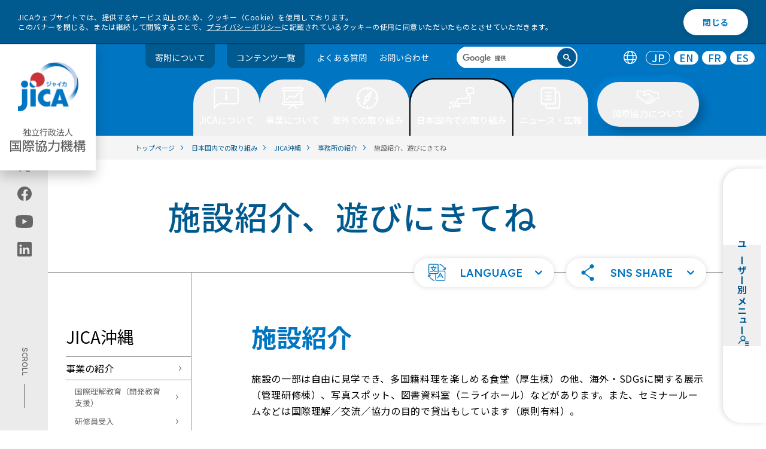

--- FILE ---
content_type: text/html
request_url: https://www.jica.go.jp/domestic/okinawa/office/sisetsu/index.html
body_size: 122170
content:
<!DOCTYPE html>
<html lang="ja">  
  <head>
  <meta name="viewport" content="width=device-width, initial-scale=1.0">
  <meta charset="utf-8" />
  <title>施設紹介、遊びにきてね ｜ 日本国内での取り組み - JICA</title>
  <meta name="description" content="" />
  <meta property="og:title" content="施設紹介、遊びにきてね ｜ 日本国内での取り組み - JICA" />
  <meta property="og:type" content="article" />
  <meta property="og:url" content="https://www.jica.go.jp/domestic/okinawa/office/sisetsu/index.html" />
  <meta property="og:image" content="https://www.jica.go.jp/assets/img/ogp_ja.png" />
  <meta property="og:description" content="" />
  <meta name="twitter:card" content="summary_large_image">
  <link rel="stylesheet" href="https://cdn.jsdelivr.net/npm/@splidejs/splide@4.1.4/dist/css/splide.min.css">
  <link rel="stylesheet" type="text/css" href="/assets/css/app.css" />
  <link rel="stylesheet" type="text/css" href="/assets/css/zin.css" />
  <script src="/assets/js/libs/jquery.min.js"></script>
	<script src="/assets/js/libs/js.cookie.min.js"></script>
  <script src="/assets/js/libs/splide.min.js"></script>
  <script src="/assets/js/libs/gsap.min.js"></script>
  <script src="/assets/js/libs/ScrollTrigger.min.js"></script>
	<script type="text/javascript" src="/assets/js/libs/jquery.tablesorter.js" defer></script>
  <script type="text/javascript" src="/assets/js/libs/jquery.tablesorter.widgets.js" defer></script>
  <link rel="apple-touch-icon-precomposed" href="/apple-touch-icon.png">
  <link rel="icon" href="/favicon.ico">
  <meta name="pf:last_modified" content="2025-12-11 14:02:24">
  <!-- Google Tag Manager -->
  <script>(function(w,d,s,l,i){w[l]=w[l]||[];w[l].push({'gtm.start':
  new Date().getTime(),event:'gtm.js'});var f=d.getElementsByTagName(s)[0],
  j=d.createElement(s),dl=l!='dataLayer'?'&l='+l:'';j.async=true;j.src=
  '//www.googletagmanager.com/gtm.js?id='+i+dl;f.parentNode.insertBefore(j,f);
  })(window,document,'script','dataLayer','GTM-5RZ5NZ');</script>
  <!-- End Google Tag Manager -->
</head>
<body>
  <!-- Google Tag Manager (noscript) -->
<noscript><iframe src="//www.googletagmanager.com/ns.html?id=GTM-5RZ5NZ"
height="0" width="0" style="display:none;visibility:hidden"></iframe></noscript>
<!-- End Google Tag Manager (noscript) -->
  <a id="toppage"></a>
    <!-- ユーザー別メニュー -->
  <nav data-open-sp="false" id="user-menu" class="top" data-template="other">
    <div class="left">
      <button tabindex="0" aria-expanded="false" aria-controls="user-menu">
      <span class="title">
        <h2 class="title-inner"> ユーザー別メニュー </h2>
        <span class="icon"><svg class="fill-navy">
            <use xlink:href="/assets/img/icon/user-menu.svg#icon"></use>
          </svg></span>
      </span>
      </button>
    </div>
    <div class="right" role="menu">
    <ul>
    <li>
      <a role="menuitem" href="/forresearchers/" class="user-menu-item" tabindex="-1">
        <figure class="avatar-figure">
          <div class="avatar" data-size="normal"><img src="/assets/img/menu/user/thumb_Researchers.svg" alt="" /></div>
        </figure>
        <div class="text">
          <p class="title">for Researchers</p>
          <p class="description">大学・シンクタンク・コンサルタント・研究者・調査者の方</p>
        </div>
        <div class="icon">
          <svg class="fill-navy">
            <use xlink:href="/assets/img/icon/arrow-no-bar.svg#icon"></use>
          </svg>
        </div>
      </a>
    </li>
    <li>
      <a role="menuitem" href="/forpartners/" class="user-menu-item" tabindex="-1">
        <figure class="avatar-figure">
          <div class="avatar" data-size="normal"><img src="/assets/img/menu/user/thumb_Partners.svg" alt="" /></div>
        </figure>
        <div class="text">
          <p class="title">for Partners</p>
          <p class="description">NGO・NPO・市民団体・自治体・民間ビジネスパートナーの方</p>
        </div>
        <div class="icon">
          <svg class="fill-navy">
            <use xlink:href="/assets/img/icon/arrow-no-bar.svg#icon"></use>
          </svg>
        </div>
      </a>
    </li>
    <li>
      <a role="menuitem" href="/foreducation/" class="user-menu-item" tabindex="-1">
        <figure class="avatar-figure">
          <div class="avatar" data-size="normal"><img src="/assets/img/menu/user/thumb_Education.svg" alt="" /></div>
        </figure>
        <div class="text">
          <p class="title">for Education</p>
          <p class="description">教員・学生・どなたでも</p>
        </div>
        <div class="icon">
          <svg class="fill-navy">
            <use xlink:href="/assets/img/icon/arrow-no-bar.svg#icon"></use>
          </svg>
        </div>
      </a>
    </li>
    <li>
      <a role="menuitem" href="/forvolunteers/" class="user-menu-item" tabindex="-1">
        <figure class="avatar-figure">
          <div class="avatar" data-size="normal"><img src="/assets/img/menu/user/thumb_Volunteers.svg" alt="" /></div>
        </figure>
        <div class="text">
          <p class="title">for Volunteers</p>
          <p class="description">JICA海外協力隊希望者の方</p>
        </div>
        <div class="icon">
          <svg class="fill-navy">
            <use xlink:href="/assets/img/icon/arrow-no-bar.svg#icon"></use>
          </svg>
        </div>
      </a>
    </li>
    <li>
      <a role="menuitem" href="/forinvestors/" class="user-menu-item" tabindex="-1">
        <figure class="avatar-figure">
          <div class="avatar" data-size="normal"><img src="/assets/img/menu/user/thumb_Investors.svg" alt="" /></div>
        </figure>
        <div class="text">
          <p class="title">for Investors</p>
          <p class="description">投資家の方</p>
        </div>
        <div class="icon">
          <svg class="fill-navy">
            <use xlink:href="/assets/img/icon/arrow-no-bar.svg#icon"></use>
          </svg>
        </div>
      </a>
    </li>
    </ul>
    </div>
  </nav>
  <nav aria-label="ユーザー別メニュー" id="user-menu-sp" class="popup" data-open="false" data-template="other" aria-expanded="false" aria-controls="user-menu">
    <div class="inner">
      <div class="user-menu-card" role="menu">
        <div class="user-menu-title" tabindex="">
          <span class="icon"><svg class="fill-navy">
              <use xlink:href="/assets/img/icon/user-menu.svg#icon"></use>
            </svg>
          </span>
          <h2 class="title-inner"> ユーザー別メニュー </h2>
        </div>
        <ul>
        <li>
        <a role="menuitem" href="/forresearchers/" class="user-menu-item" tabindex="-1">
          <figure class="avatar-figure">
            <div class="avatar" data-size="normal"><img src="/assets/img/menu/user/thumb_Researchers.svg" alt="" /></div>
          </figure>
          <div class="text">
            <p class="title">for Researchers</p>
            <p class="description">大学・シンクタンク・コンサルタント・研究者・調査者の方</p>
          </div>
          <div class="icon">
            <svg class="fill-navy">
              <use xlink:href="/assets/img/icon/arrow-no-bar.svg#icon"></use>
            </svg>
          </div>
        </a>
        </li>
        <li>
        <a role="menuitem" href="/forpartners/" class="user-menu-item" tabindex="-1">
          <figure class="avatar-figure">
            <div class="avatar" data-size="normal"><img src="/assets/img/menu/user/thumb_Partners.svg" alt="" /></div>
          </figure>
          <div class="text">
            <p class="title">for Partners</p>
            <p class="description">NGO・NPO・市民団体・自治体・民間ビジネスパートナーの方</p>
          </div>
          <div class="icon">
            <svg class="fill-navy">
              <use xlink:href="/assets/img/icon/arrow-no-bar.svg#icon"></use>
            </svg>
          </div>
        </a>
        </li>
        <li>
        <a role="menuitem" href="/foreducation/" class="user-menu-item" tabindex="-1">
          <figure class="avatar-figure">
            <div class="avatar" data-size="normal"><img src="/assets/img/menu/user/thumb_Education.svg" alt="" /></div>
          </figure>
          <div class="text">
            <p class="title">for Education</p>
            <p class="description">教員・学生・どなたでも</p>
          </div>
          <div class="icon">
            <svg class="fill-navy">
              <use xlink:href="/assets/img/icon/arrow-no-bar.svg#icon"></use>
            </svg>
          </div>
        </a>
        </li>	
        <li>
        <a role="menuitem" href="/forvolunteers/" class="user-menu-item" tabindex="-1">
          <figure class="avatar-figure">
            <div class="avatar" data-size="normal"><img src="/assets/img/menu/user/thumb_Volunteers.svg" alt="" /></div>
          </figure>
          <div class="text">
            <p class="title">for Volunteers</p>
            <p class="description">JICA海外協力隊希望者の方</p>
          </div>
          <div class="icon">
            <svg class="fill-navy">
              <use xlink:href="/assets/img/icon/arrow-no-bar.svg#icon"></use>
            </svg>
          </div>
        </a>
        </li>
        <li>
        <a role="menuitem" href="/forinvestors/" class="user-menu-item" tabindex="-1">
          <figure class="avatar-figure">
            <div class="avatar" data-size="normal"><img src="/assets/img/menu/user/thumb_Investors.svg" alt="" /></div>
          </figure>
          <div class="text">
            <p class="title">for Investors</p>
            <p class="description">投資家の方</p>
          </div>
          <div class="icon">
            <svg class="fill-navy">
              <use xlink:href="/assets/img/icon/arrow-no-bar.svg#icon"></use>
            </svg>
          </div>
        </a>
        </li>
        </ul>
      </div><button aria-label="ユーザー別メニューを閉じる" id="user-menu-close" class="button"><span>閉じる</span></button>
    </div>
  </nav>
  <div class="cookie-consent" id="cookiebar">
    <div class="cookie-text"> JICAウェブサイトでは、提供するサービス向上のため、クッキー（Cookie）を使用しております。<br> このバナーを閉じる、または継続して閲覧することで、<a href="/policy/privacy.html">プライバシーポリシー</a>に記載されているクッキーの使用に同意いただいたものとさせていただきます。 </div>
    <div class="cookie-agree">閉じる</div>
  </div>
  <!-- ツールバー -->
  <header id="toolbar" class="js-toolbar">
    <div class="logo-wrapper">
      <h1 class="logo js-logo">
        <a href="/">
          <img src="/assets/img/logo.png" class="logopc1 js-logo1" alt="jica">
          <img src="/assets/img/logo2.png" class="logopc2 js-logo2" alt="独立行政法人 国際協力機構">
        </a>
        <span class="inner">
          <a href="/">
            <img src="/assets/img/logo-1-sp.svg" class="logosp1 js-logo1" alt="jica">
            <img src="/assets/img/logo-2-sp.svg" class="logosp2 js-logo2" alt="独立行政法人 国際協力機構">
          </a>
        </span>
      </h1>
      <div class="hamburger">
        <button type="button" class="trigger" aria-controls="hamburger-menu" aria-expanded="false" id="flgsp" aria-label="ハンバーガーメニュー">
          <span class="trigger-bar trigger-bar1"></span>
          <span class="trigger-bar trigger-bar2"></span>
          <span class="trigger-bar trigger-bar3"></span>
          <span id="menu-open" class="trigger-text" aria-hidden="false" lang="en">MENU</span>
          <span id="menu-close" class="trigger-text" aria-hidden="true">閉じる</span>
        </button>
      </div>
      <nav aria-label="ハンバーガーメニュー" id="hamburger-menu" class="hamburger-menu" aria-hidden="true" role="navigation">
        <ul class="language" role="tablist">
          <li class="icon" role="tab"><img src="/assets/img/icon/ico-lang.svg" alt="言語切替" role="img" /></li>
          <li role="tab" aria-selected="true"><a href="/index.html" aira-label="日本語のトップページへ移動" lang="en" hreflang="JP" aria-disabled="false" tabindex="-1">JP</a></li>
          <li role="tab" aria-selected="false"><a href="/english/index.html" aira-label="英語のトップページへ移動" lang="en" hreflang="EN" aria-disabled="false">EN</a></li>
          <li role="tab" aria-selected="false"><a href="/french/index.html" aira-label="フランス語のトップページへ移動" lang="en" hreflang="FR" aria-disabled="false">FR</a></li>
          <li role="tab" aria-selected="false"><a href="/spanish/index.html" aira-label="スペイン語のトップページへ移動" lang="en" hreflang="ES" aria-disabled="false">ES</a></li>
        </ul>
        <div class="search" data-size="header" aria-label="search" role="search">
          <script async src="https://cse.google.com/cse.js?cx=014146215564963701238:oxwk2ia5yay">
          </script>
          <div class="gcse-searchbox-only"></div>
        </div>
        <div id="hamburger-menu-wrap">
          <div class="menu-main">
            <ul>
              <li role="presentation" class="tab">
                <button role="tab" aria-controls="menu1" aria-expanded="false" title="JICAについて" class="button" tabindex="0"> JICAについて </button>
                <ul>
                  <li>
                    <div class="linkblock">
                      <h2 class="single"><a href="/about/">JICAについて トップ</a></h2>
                    </div>
                  </li>
                  <li>
                    <div class="linkblock">
                      <h2 class="single"><a href="/about/president/">理事長あいさつ</a></h2>
                    </div>
                  </li>
                  <li>
                    <div class="linkblock">
                      <h2 class="single"><a href="/about/#anchor1">基本情報</a></h2>
                    </div>
                  </li>
                  <li>
                    <div class="linkblock">
                      <h2 class="single"><a href="/about/#anchor3">JICAの方針・計画</a></h2>
                    </div>
                  </li>
                  <li>
                    <div class="linkblock">
                      <h2 class="single"><a href="/about/#anchor2">組織としての取り組み</a></h2>
                    </div>
                  </li>
                  <li>
                    <div class="linkblock">
                      <h2 class="single"><a href="/about/announce/">調達情報</a></h2>
                    </div>
                  </li>
                  <li>
                    <div class="linkblock">
                      <h2 class="single"><a href="/about/disc/">情報公開</a></h2>
                    </div>
                  </li>
                  <li>
                    <div class="linkblock">
                      <h2 class="single"><a href="/about/investor/">投資家の皆様へ</a></h2>
                    </div>
                  </li>
                  <li>
                    <div class="linkblock">
                      <h2 class="single"><a href="/about/recruit/">採用情報・人材募集・研修</a></h2>
                    </div>
                  </li>
                  <li>
                    <div class="linkblock">
                      <h2 class="single"><a href="/about/dx/">DXの取り組み</a></h2>
                    </div>
                  </li>
                </ul>
              </li>
              <li role="presentation" class="tab">
                <button role="tab" aria-controls="menu2" aria-expanded="false" title="事業について" class="button" tabindex="0"> 事業について </button>
                <ul>
                  <li>
                    <div class="linkblock">
                      <h2 class="single"><a href="/activities/">事業について トップ</a></h2>
                    </div>
                  </li>
                  <li>
                    <div class="linkblock">
                      <h2 class="single"><a href="/activities/project_list/">プロジェクト情報</a></h2>
                    </div>
                  </li>
                  <li>
                    <div class="linkblock">
                      <h2 class="single"><a href="/activities/#anchor1">JICAグローバル・アジェンダ</a></h2>
                    </div>
                  </li>
                  <li>
                    <div class="linkblock">
                      <h2 class="single"><a href="/jica_ri/index.html">調査研究</a></h2>
                    </div>
                  </li>
                  <li>
                    <div class="linkblock">
                      <h2 class="single"><a href="/activities/#anchor2">事業ごとの取り組み</a></h2>
                    </div>
                  </li>
                  <li>
                    <div class="linkblock">
                      <h2 class="single"><a href="/activities/achievement/">事業実績</a></h2>
                    </div>
                  </li>
                  <li>
                    <div class="linkblock">
                      <h2 class="single"><a href="/activities/evaluation/">事業評価</a></h2>
                    </div>
                  </li>
                  <li>
                    <div class="linkblock">
                      <h2 class="single"><a href="/activities/index.html#anchor3">環境社会配慮・工事安全対策</a></h2>
                    </div>
                  </li>
                </ul>
              </li>
              <li role="presentation" class="tab">
                <button role="tab" aria-controls="menu3" aria-expanded="false" title="海外での取り組み" class="button" tabindex="0"> 海外での取り組み </button>
                <ul>
                  <li>
                    <div class="linkblock">
                      <h2 class="single"><a href="/overseas/">海外での取り組み トップ</a></h2>
                    </div>
                  </li>
                  <li>
                    <div class="linkblock">
                      <h2 class="single"><a href="/overseas/index.html#anchor7">国ごとの協力方針・分析</a></h2>
                    </div>
                  </li>
                </ul>
              </li>
              <li role="presentation" class="tab">
                <button role="tab" aria-controls="menu4" aria-expanded="false" title="日本国内での取り組み" class="button" tabindex="0"> 日本国内での取り組み </button>
                <ul>
                  <li>
                    <div class="linkblock">
                      <h2 class="single"><a href="/domestic/">日本国内での取り組み トップ</a></h2>
                    </div>
                  </li>
                  <li>
                    <div class="linkblock">
                      <h2 class="single"><a href="/domestic/cooperation/index.html">JICAが行う国内事業について</a></h2>
                    </div>
                  </li>
                  <li>
                    <div class="linkblock">
                      <h2 class="single"><a href="/domestic/#anchor1">国内拠点</a></h2>
                    </div>
                  </li>
                  <li>
                    <div class="linkblock">
                      <h2 class="single"><a href="/domestic/#anchor2">体験型施設</a></h2>
                    </div>
                  </li>
                  <li>
                    <div class="linkblock">
                      <h2 class="single"><a href="/domestic/#anchor3">各都道府県のJICA窓口（国際協力推進員）</a></h2>
                    </div>
                  </li>
                </ul>
              </li>
              <li role="presentation" class="tab">
                <button role="tab" aria-controls="menu5" aria-expanded="false" title="ニュース・広報" class="button" tabindex="0"> ニュース・広報 </button>
                <ul>
                  <li>
                    <div class="linkblock">
                      <h2 class="single"><a href="/information/">ニュース・広報 トップ</a></h2>
                    </div>
                  </li>
                  <li>
                    <div class="linkblock">
                      <h2 class="single"><a href="/information/index.html#top">お知らせ・ニュース</a></h2>
                    </div>
                  </li>
                  <li>
                    <div class="linkblock">
                      <h2 class="single"><a href="/information/index.html#anchor11">広報</a></h2>
                    </div>
                  </li>
                </ul>
              </li>
              <li role="presentation" class="tab">
                <button role="tab" aria-controls="menu6" aria-expanded="false" title="国際協力について" class="button" tabindex="0"> 国際協力について </button>
                <ul>
                  <li>
                    <div class="linkblock">
                      <h2 class="single"><a href="/cooperation/">国際協力について トップ</a></h2>
                    </div>
                  </li>
                  <li>
                    <div class="linkblock">
                      <h2 class="single"><a href="/cooperation/#anchor1">知りたい</a></h2>
                    </div>
                  </li>
                  <li>
                    <div class="linkblock">
                      <h2 class="single"><a href="/cooperation/#anchor2">見たい・聞きたい</a></h2>
                    </div>
                  </li>
                  <li>
                    <div class="linkblock">
                      <h2 class="single"><a href="/cooperation/#anchor3">寄附したい</a></h2>
                    </div>
                  </li>
                  <li>
                    <div class="linkblock">
                      <h2 class="single"><a href="/cooperation/#anchor4">体験したい</a></h2>
                    </div>
                  </li>
                  <li>
                    <div class="linkblock">
                      <h2 class="single"><a href="/cooperation/#anchor5">学びたい</a></h2>
                    </div>
                  </li>
                  <li>
                    <div class="linkblock">
                      <h2 class="single"><a href="/cooperation/#anchor6">海外の現場を見たい</a></h2>
                    </div>
                  </li>
                  <li>
                    <div class="linkblock">
                      <h2 class="single"><a href="/cooperation/#anchor7">活躍したい</a></h2>
                    </div>
                  </li>
                  <li>
                    <div class="linkblock">
                      <h2 class="single"><a href="/cooperation/#anchor8">詳しく調べたい</a></h2>
                    </div>
                  </li>
                </ul>
              </li>
            </ul>
            <nav aria-label="ユーザー別メニュー" id="hamburgerUser" class="popup" data-open="false">
              <div class="inner">
                <div class="user-menu-card" role="menu">
                  <div class="user-menu-title" aria-expanded="false" aria-controls="user-menu" tabindex="0">
                    <span class="icon">
                      <svg class="fill-primary">
                        <use xlink:href="/assets/img/icon/user-menu.svg#icon"></use>
                      </svg>
                    </span>
                    <h2 class="title-inner"> ユーザー別メニュー </h2>
                  </div>
                  <a role="menuitem" href="/forresearchers/" class="user-menu-item" aria-expanded="false">
                    <figure class="avatar-figure">
                      <div class="avatar" data-size="normal"><img src="/assets/img/menu/user/thumb_Researchers.svg" alt="" /></div>
                    </figure>
                    <div class="text">
                      <p class="title">for Researchers</p>
                      <p class="description">大学・シンクタンク・コンサルタント・研究者・調査者の方</p>
                    </div>
                    <div class="icon">
                      <svg class="fill-primary">
                        <use xlink:href="/assets/img/icon/arrow-no-bar.svg#icon"></use>
                      </svg>
                    </div>
                  </a><a role="menuitem" href="/forpartners/" class="user-menu-item" aria-expanded="false">
                    <figure class="avatar-figure">
                      <div class="avatar" data-size="normal"><img src="/assets/img/menu/user/thumb_Partners.svg" alt="" /></div>
                    </figure>
                    <div class="text">
                      <p class="title">for Partners</p>
                      <p class="description">NGO・NPO・市民団体・自治体・民間ビジネスパートナーの方</p>
                    </div>
                    <div class="icon">
                      <svg class="fill-primary">
                        <use xlink:href="/assets/img/icon/arrow-no-bar.svg#icon"></use>
                      </svg>
                    </div>
                  </a><a role="menuitem" href="/foreducation/" class="user-menu-item" aria-expanded="false">
                    <figure class="avatar-figure">
                      <div class="avatar" data-size="normal"><img src="/assets/img/menu/user/thumb_Education.svg" alt="" /></div>
                    </figure>
                    <div class="text">
                      <p class="title">for Education</p>
                      <p class="description">教員・学生・どなたでも</p>
                    </div>
                    <div class="icon">
                      <svg class="fill-primary">
                        <use xlink:href="/assets/img/icon/arrow-no-bar.svg#icon"></use>
                      </svg>
                    </div>
                  </a><a role="menuitem" href="/forvolunteers/" class="user-menu-item" aria-expanded="false">
                    <figure class="avatar-figure">
                      <div class="avatar" data-size="normal"><img src="/assets/img/menu/user/thumb_Volunteers.svg" alt="" /></div>
                    </figure>
                    <div class="text">
                      <p class="title">for Volunteers</p>
                      <p class="description">JICA海外協力隊希望者の方</p>
                    </div>
                    <div class="icon">
                      <svg class="fill-primary">
                        <use xlink:href="/assets/img/icon/arrow-no-bar.svg#icon"></use>
                      </svg>
                    </div>
                  </a><a role="menuitem" href="/forinvestors/" class="user-menu-item" aria-expanded="false">
                    <figure class="avatar-figure">
                      <div class="avatar" data-size="normal"><img src="/assets/img/menu/user/thumb_Investors.svg" alt="" /></div>
                    </figure>
                    <div class="text">
                      <p class="title">for Investors</p>
                      <p class="description">投資家の方</p>
                    </div>
                    <div class="icon">
                      <svg class="fill-primary">
                        <use xlink:href="/assets/img/icon/arrow-no-bar.svg#icon"></use>
                      </svg>
                    </div>
                  </a>
                </div>
              </div>
            </nav>
          </div>
          <div id="hamburgerFoot">
            <div class="menu_donation">
              <a href="https://www.jica.go.jp/activities/schemes/partner/private/kifu/index.html">寄附について</a>
            </div>
            <ul class="sub">
              <li><a href="/sitemap/">コンテンツ一覧</a></li>
              <li><a href="/faq/">よくある質問</a></li>
              <li><a href="/inquiry/">お問い合わせ</a></li>
            </ul>
            <div class="sns-title">
              <p>JICA公式アカウント</p>
            </div>
            <ul class="share">
              <li>
                <a href="https://twitter.com/jica_direct" aria-label="" class="link">
                  <img src="/assets/img/icon/x-w.svg#icon" alt="X (Twitter)（別ウィンドウで開きます)">
                </a>
              </li>
              <li>
                <a href="https://www.facebook.com/jicapr" aria-label="" class="link">
                  <img src="/assets/img/icon/white-facebook.svg#icon" alt="facebook（別ウィンドウで開きます)">
                </a>
              </li>
              <li>
                <a href="https://www.youtube.com/user/jicachannel1" aria-label="" class="link">
                  <img src="/assets/img/icon/white-youtube.svg#icon" alt="youtube（別ウィンドウで開きます)">
                </a>
              </li>
              <li>
                <a href="https://jp.linkedin.com/company/japan-international-cooperation-agency-jica-" aria-label="" src="link" target="_blank" rel="noreferrer">
                  <img src="/assets/img/icon/white-linkedin.svg#icon" alt="linkedin（別ウィンドウで開きます)">
                </a>
              </li>
            </ul>
          </div>
        </div>
      </nav>
    </div>
    <div class="menu">
      <ul class="sub">
        <li class="menu_donation"><a href="/activities/schemes/partner/private/kifu/index.html">寄附について</a></li>
        <li class="menu_donation"><a href="/sitemap/">コンテンツ一覧</a></li>
        <li><a href="/faq/">よくある質問</a></li>
        <li><a href="/inquiry/">お問い合わせ</a></li>
      </ul>
      <div class="search" data-size="header" tabindex="0" aria-label="search" role="search">
        <script async src="https://cse.google.com/cse.js?cx=014146215564963701238:okurfngykdq"></script>
        <div class="gcse-searchbox-only"></div>
      </div>
      <ul class="language" role="tablist">
        <li class="icon" role="tab"><img src="/assets/img/icon/ico-lang.svg" alt="言語切替" role="img" /></li>
        <li role="tab" aria-selected="true"><a href="/index.html" aira-label="日本語のトップページへ移動" lang="en" hreflang="JP" aria-disabled="false" tabindex="-1">JP</a></li>
        <li role="tab" aria-selected="false"><a href="/english/index.html" aira-label="英語のトップページへ移動" lang="en" hreflang="EN" aria-disabled="false">EN</a></li>
        <li role="tab" aria-selected="false"><a href="/french/index.html" aira-label="フランス語のトップページへ移動" lang="en" hreflang="FR" aria-disabled="false">FR</a></li>
        <li role="tab" aria-selected="false"><a href="/spanish/index.html" aira-label="スペイン語のトップページへ移動" lang="en" hreflang="ES" aria-disabled="false">ES</a></li>
      </ul>
    </div>
    <ul id="toolbar-main" class="main">
      <li role="presentation" class="tab">
        <button role="tab" aria-controls="menu1" aria-selected="false" title="JICAについて" class="button" tabindex="0" aria-expanded="false">
          <span>
            <svg width="42" height="36">
              <use xlink:href="/assets/img/toolbar/btn1.svg#button"></use>
            </svg>
            <span>JICAについて</span>
          </span>
        </button>
        <div class="panel" aria-hidden="true">
          <div class="inner">
            <div class="intro">
              <a href=/about />
              <div class="media " data-rounded="false">
                <picture class="img-wrapper " style="background-image:none;">
                  <img src="/assets/img/megamenu-001.png" alt="" />
                </picture>
              </div>
              <div class="intro_title"> JICAについて トップ <img src="/assets/img/megamenu_arrow.svg">
              </div>
              </a>
            </div>
            <div class="menu">
              <div class="content">
                <div class="linkblock-left">
                  <div class="linkblock">
                    <h2><a href="/about/president/">理事長あいさつ<span class="arrow"><svg>
                            <use xlink:href="/assets/icon/arrow-right-circle.svg#icon"></use>
                          </svg></span></a></h2>
                  </div>
                  <div class="linkblock">
                    <h2><a href="/about/#anchor1">基本情報<span class="arrow"><svg>
                            <use xlink:href="/assets/icon/arrow-right-circle.svg#icon"></use>
                          </svg></span></a></h2>
                    <div class="nestcontent">
                      <ul>
                        <li><a href="/about/basic/vision/" target="">JICAのビジョン</a></li>
                        <li><a href="/about/basic/jica/" target="">組織概要</a></li>
                        <li><a href="/about/basic/structure/" target="">国内・海外のJICA拠点</a></li>
                        <li><a href="/about/basic/board/" target="">役員一覧</a></li>
                        <li><a href="/about/basic/history/" target="">国際協力機構史</a></li>
                      </ul>
                    </div>
                  </div>
                  <div class="linkblock">
                    <h2><a href="/about/#anchor3">JICAの方針・計画<span class="arrow"><svg>
                            <use xlink:href="/assets/icon/arrow-right-circle.svg#icon"></use>
                          </svg></span></a></h2>
                    <div class="nestcontent">
                      <ul>
                        <li><a href="https://www.mofa.go.jp/mofaj/gaiko/oda/seisaku/taikou_202306.html" target="_blank">開発協力大綱（外務省サイトへ）</a></li>
                        <li><a href="/about/policy/humansecurity/index.html" target="">人間の安全保障</a></li>
                        <li><a href="/about/policy/sdgs/" target="">SDGsとJICA</a></li>
                        <li><a href="/about/disc/chuki_nendo/index.html" target="">中期目標・計画</a></li>
                        <li><a href="/about/policy/focusareas/index.html" target="">重点領域とアプローチ</a></li>
                        <li><a href="/about/policy/directions/index.html" target="">事業展開の方向性</a></li>
                        <li><a href="/about/policy/environment/index.html" target="">サステナビリティ</a></li>
                        <li><a href="/activities/#anchor1" target="">グローバルアジェンダ</a></li>
                        <li><a href="/overseas/cooperation/jcap/index.html" target="">国別分析ペーパー</a></li>
                      </ul>
                    </div>
                  </div>
                  <div class="linkblock">
                    <h2><a href="/about/#anchor2">組織としての取り組み<span class="arrow"><svg>
                            <use xlink:href="/assets/icon/arrow-right-circle.svg#icon"></use>
                          </svg></span></a></h2>
                    <div class="nestcontent">
                      <ul>
                        <li><a href="/about/organization/corp_gov/" target="">コーポレートガバナンス</a></li>
                        <li><a href="/about/organization/safety/" target="">安全対策</a></li>
                        <li><a href="/about/organization/diversity/" target="">ダイバーシティ＆インクルージョン</a></li>
                      </ul>
                    </div>
                  </div>
                </div>
                <div class="linkblock-right">
                  <div class="linkblock">
                    <h2><a href="/about/announce/">調達情報<span class="arrow"><svg>
                            <use xlink:href="/assets/icon/arrow-right-circle.svg#icon"></use>
                          </svg></span></a></h2>
                    <div class="nestcontent">
                      <ul>
                        <li><a href="/about/announce/notice/" target="">公告・公示情報</a></li>
                        <li><a href="/about/announce/manual/" target="">調達ガイドライン、様式</a></li>
                        <li><a href="/about/chotatsu/program/" target="">コンサルタント等契約調達予定案件情報</a></li>
                      </ul>
                    </div>
                  </div>
                  <div class="linkblock">
                    <h2><a href="/about/disc/">情報公開<span class="arrow"><svg>
                            <use xlink:href="/assets/icon/arrow-right-circle.svg#icon"></use>
                          </svg></span></a></h2>
                    <div class="nestcontent">
                      <ul>
                        <li><a href="/about/disc/institution/" target="">情報公開制度</a></li>
                        <li><a href="/about/disc/report/" target="">年次報告（年報）</a></li>
                        <li><a href="/about/disc/settle/" target="">決算公告</a></li>
                      </ul>
                    </div>
                  </div>
                  <div class="linkblock">
                    <h2><a href="/about/investor/">投資家の皆様へ<span class="arrow"><svg>
                            <use xlink:href="/assets/icon/arrow-right-circle.svg#icon"></use>
                          </svg></span></a></h2>
                  </div>
                  <div class="linkblock">
                    <h2><a href="/about/recruit/">採用情報・人材募集・研修<span class="arrow"><svg>
                            <use xlink:href="/assets/icon/arrow-right-circle.svg#icon"></use>
                          </svg></span></a></h2>
                  </div>
                  <div class="linkblock">
                    <h2><a href="/about/dx/">DXの取り組み<span class="arrow"><svg>
                            <use xlink:href="/assets/icon/arrow-right-circle.svg#icon"></use>
                          </svg></span></a></h2>
                  </div>
                </div>
              </div>
            </div>
            <button class="panel_close" tabindex="0">
              <img src="/assets/img/close_btn_primary.svg" alt="close" />
            </button>
          </div>
        </div>
      </li>
      <li role="presentation" class="tab">
        <button role="tab" aria-controls="menu2" aria-selected="false" title="事業について" class="button" tabindex="0" aria-expanded="false">
          <span>
            <svg width="42" height="36">
              <use xlink:href="/assets/img/toolbar/btn2.svg#button"></use>
            </svg>
            <span>事業について</span>
          </span>
        </button>
        <div class="panel" aria-hidden="true">
          <div class="inner">
            <div class="intro">
              <a href=/activities />
              <div class="media " data-rounded="false">
                <picture class="img-wrapper " style="background-image:none;">
                  <img src="/assets/img/megamenu-002.png" alt="" />
                </picture>
              </div>
              <div class="intro_title"> 事業について トップ <img src="/assets/img/megamenu_arrow.svg">
              </div>
              </a>
            </div>
            <div class="menu">
              <div class="content">
                <div class="linkblock-left">
                  <div class="linkblock">
                    <h2><a href="/activities/project_list/">プロジェクト情報<span class="arrow"><svg>
                            <use xlink:href="/assets/icon/arrow-right-circle.svg#icon"></use>
                          </svg></span></a></h2>
                    <div class="nestcontent">
                      <ul>
                        <li><a href="/oda/regions/" target="">地域・国から探す</a></li>
                        <li><a href="/oda/issues/" target="">取り組む課題から探す</a></li>
                        <li><a href="/oda/schemes/" target="">協力形態から探す</a></li>
                        <li><a href="/oda/index.html" target="">ODA見える化サイト</a></li>
                      </ul>
                    </div>
                  </div>
                  <div class="linkblock">
                    <h2><a href="/activities/#anchor1">JICAグローバル・アジェンダ<span class="arrow"><svg>
                            <use xlink:href="/assets/icon/arrow-right-circle.svg#icon"></use>
                          </svg></span></a></h2>
                    <div class="nestcontent">
                      <ul>
                        <li><a href="/activities/issues/urban/index.html" target="">都市・地域開発</a></li>
                        <li><a href="/activities/issues/transport/index.html" target="">運輸交通</a></li>
                        <li><a href="/activities/issues/energy_minig/index.html" target="">資源・エネルギー</a></li>
                        <li><a href="/activities/issues/private_sec/index.html" target="">民間セクター開発</a></li>
                        <li><a href="/activities/issues/agricul/index.html" target="">農業開発／農村開発</a></li>
                        <li><a href="/activities/issues/health/index.html" target="">保健医療</a></li>
                        <li><a href="/activities/issues/nutrition/index.html" target="">栄養改善</a></li>
                        <li><a href="/activities/issues/education/index.html" target="">教育</a></li>
                        <li><a href="/activities/issues/social_sec/index.html" target="">社会保障・障害と開発</a></li>
                        <li><a href="/activities/issues/sports/index.html" target="">スポーツと開発</a></li>
                        <li><a href="/activities/issues/peace/index.html" target="">平和構築</a></li>
                        <li><a href="/activities/issues/governance/index.html" target="">ガバナンス</a></li>
                        <li><a href="/activities/issues/economic/index.html" target="">公共財政・金融システム</a></li>
                        <li><a href="/activities/issues/gender/index.html" target="">ジェンダー平等と女性のエンパワメント</a></li>
                        <li><a href="/activities/issues/digital/index.html" target="">デジタル化の推進</a></li>
                        <li><a href="/activities/issues/climate/index.html" target="">気候変動</a></li>
                        <li><a href="/activities/issues/natural_env/index.html" target="">自然環境保全</a></li>
                        <li><a href="/activities/issues/env_manage/index.html" target="">環境管理</a></li>
                        <li><a href="/activities/issues/water/index.html" target="">持続可能な水資源の確保と水供給</a></li>
                        <li><a href="/activities/issues/disaster/index.html" target="">防災・復興を通じた災害リスク削減</a></li>
                      </ul>
                    </div>
                  </div>
                  <div class="linkblock">
                    <h2><a href="/jica_ri/index.html">調査研究<span class="arrow"><svg>
                            <use xlink:href="/assets/icon/arrow-right-circle.svg#icon"></use>
                          </svg></span></a></h2>
                  </div>
                </div>
                <div class="linkblock-right">
                  <div class="linkblock">
                    <h2><a href="/activities/#anchor2">事業ごとの取り組み<span class="arrow"><svg>
                            <use xlink:href="/assets/icon/arrow-right-circle.svg#icon"></use>
                          </svg></span></a></h2>
                    <div class="nestcontent">
                      <ul>
                        <li><a href="/activities/schemes/tech_pro/index.html" target="">技術協力</a></li>
                        <li><a href="/activities/schemes/finance_co/index.html" target="">有償資金協力</a></li>
                        <li><a href="/activities/schemes/grant_aid/index.html" target="">無償資金協力</a></li>
                        <li><a href="/activities/schemes/volunteer/index.html" target="">JICAボランティア派遣事業</a></li>
                        <li><a href="/activities/schemes/jdr/index.html" target="">国際緊急援助</a></li>
                        <li><a href="/activities/schemes/priv_partner/index.html" target="">民間連携事業</a></li>
                        <li><a href="/activities/schemes/science/index.html" target="">科学技術協力</a></li>
                        <li><a href="/activities/schemes/donor_co/index.html" target="">開発パートナーシップ</a></li>
                        <li><a href="/activities/schemes/ssc/index.html" target="">南南・三角協力</a></li>
                        <li><a href="/activities/schemes/partner/index.html" target="">市民参加</a></li>
                        <li><a href="/activities/schemes/dsp-chair/index.html" target="">JICA開発大学院連携／JICAチェア</a></li>
                        <li><a href="/activities/schemes/multicultural/index.html" target="">外国人材受入れ・多文化共生支援</a></li>
                      </ul>
                    </div>
                  </div>
                  <div class="linkblock">
                    <h2><a href="/activities/achievement/">事業実績<span class="arrow"><svg>
                            <use xlink:href="/assets/icon/arrow-right-circle.svg#icon"></use>
                          </svg></span></a></h2>
                  </div>
                  <div class="linkblock">
                    <h2><a href="/activities/evaluation/">事業評価<span class="arrow"><svg>
                            <use xlink:href="/assets/icon/arrow-right-circle.svg#icon"></use>
                          </svg></span></a></h2>
                  </div>
                  <div class="linkblock">
                    <h2><a href="/activities/index.html#anchor3">環境社会配慮・工事安全対策<span class="arrow"><svg>
                            <use xlink:href="/assets/icon/arrow-right-circle.svg#icon"></use>
                          </svg></span></a></h2>
                    <div class="nestcontent">
                      <ul>
                        <li><a href="/about/policy/environment/guideline.html" target="">環境社会配慮</a></li>
                        <li><a href="/activities/schemes/oda_safety/index.html" target="">工事安全対策への取り組み</a></li>
                      </ul>
                    </div>
                  </div>
                </div>
              </div>
            </div>
            <button class="panel_close" tabindex="0">
              <img src="/assets/img/close_btn_primary.svg" alt="close" />
            </button>
          </div>
        </div>
      </li>
      <li role="presentation" class="tab">
        <button role="tab" aria-controls="menu3" aria-selected="false" title="海外での取り組み" class="button" tabindex="0" aria-expanded="false">
          <span>
            <svg width="42" height="36">
              <use xlink:href="/assets/img/toolbar/btn3.svg#button"></use>
            </svg>
            <span>海外での取り組み</span>
          </span>
        </button>
        <div class="panel" aria-hidden="true">
          <div class="inner">
            <div class="intro">
              <a href=/overseas />
              <div class="media " data-rounded="false">
                <picture class="img-wrapper " style="background-image:none;">
                  <img src="/assets/img/megamenu-003.png" alt="" />
                </picture>
              </div>
              <div class="intro_title"> 海外での取り組み トップ <img src="/assets/img/megamenu_arrow.svg">
              </div>
              </a>
            </div>
            <div class="menu">
              <div class="content">
                <div class="linkblock-left">
                  <div class="linkblock">
                    <h2><a href="/overseas/index.html#anchor7">国ごとの協力方針・分析<span class="arrow"><svg>
                            <use xlink:href="/assets/icon/arrow-right-circle.svg#icon"></use>
                          </svg></span></a></h2>
                    <div class="nestcontent">
                      <ul>
                        <li><a href="https://www.mofa.go.jp/mofaj/gaiko/oda/seisaku/kuni_enjyo_kakkoku.html" target="_blank">国別開発協力方針（外務省サイトへ）</a></li>
                        <li><a href="/overseas/cooperation/jcap/index.html" target="">JICA国別分析ペーパー（JCAP)</a></li>
                      </ul>
                    </div>
                  </div>
                </div>
                <div class="linkblock-right"></div>
              </div>
              <div class="content">
                <div class="linkblockTabSingle">
                  <ul>
                    <li class="linkblock">
                      <h2>
                        <button role="tab" aria-controls=overseas_menu1 aria-expanded=false aria-selected=true> アジア </button>
                      </h2>
                      <div class="nestcontent" aria-hidden="true">
                        <ul>
                          <li><a href="/overseas/#anchor1">アジア</a></li>
                          <li><a href="/overseas/indonesia/index.html">インドネシア</a></li>
                          <li><a href="/overseas/cambodia/index.html">カンボジア</a></li>
                          <li><a href="/overseas/thailand/index.html">タイ</a></li>
                          <li><a href="/overseas/easttimor/index.html">東ティモール</a></li>
                          <li><a href="/overseas/philippine/index.html">フィリピン</a></li>
                          <li><a href="/overseas/vietnam/index.html">ベトナム</a></li>
                          <li><a href="/overseas/malaysia/index.html">マレーシア</a></li>
                          <li><a href="/overseas/myanmar/index.html">ミャンマー</a></li>
                          <li><a href="/overseas/laos/index.html">ラオス</a></li>
                          <li><a href="/overseas/china/index.html">中華人民共和国</a></li>
                          <li><a href="/overseas/mongolia/index.html">モンゴル</a></li>
                          <li><a href="/overseas/uzbekistan/index.html">ウズベキスタン</a></li>
                          <li><a href="/overseas/kazakhstan/index.html">カザフスタン</a></li>
                          <li><a href="/overseas/kyrgyz/index.html">キルギス共和国</a></li>
                          <li><a href="/overseas/georgia/index.html">ジョージア</a></li>
                          <li><a href="/overseas/tajikistan/index.html">タジキスタン</a></li>
                          <li><a href="/overseas/afghanistan/index.html">アフガニスタン</a></li>
                          <li><a href="/overseas/india/index.html">インド</a></li>
                          <li><a href="/overseas/srilanka/index.html">スリランカ</a></li>
                          <li><a href="/overseas/nepal/index.html">ネパール</a></li>
                          <li><a href="/overseas/pakistan/index.html">パキスタン</a></li>
                          <li><a href="/overseas/bangladesh/index.html">バングラデシュ</a></li>
                          <li><a href="/overseas/bhutan/index.html">ブータン</a></li>
                          <li><a href="/overseas/maldives/index.html">モルディブ</a></li>
                        </ul>
                      </div>
                    </li>
                    <li class="linkblock">
                      <h2>
                        <button role="tab" aria-controls=overseas_menu2 aria-expanded=true aria-selected=false> 大洋州 </button>
                      </h2>
                      <div class="nestcontent" aria-hidden="true">
                        <ul>
                          <li><a href="/overseas/#anchor2">大洋州</a></li>
                          <li><a href="/overseas/samoa/index.html">サモア</a></li>
                          <li><a href="/overseas/solomon/index.html">ソロモン</a></li>
                          <li><a href="/overseas/tonga/index.html">トンガ</a></li>
                          <li><a href="/overseas/vanuatu/index.html">バヌアツ</a></li>
                          <li><a href="/overseas/png/index.html">パプアニューギニア</a></li>
                          <li><a href="/overseas/palau/index.html">パラオ</a></li>
                          <li><a href="/overseas/fiji/index.html">フィジー</a></li>
                          <li><a href="/overseas/marshall/index.html">マーシャル</a></li>
                          <li><a href="/overseas/fsm/index.html">ミクロネシア連邦</a></li>
                        </ul>
                      </div>
                    </li>
                    <li class="linkblock">
                      <h2>
                        <button role="tab" aria-controls=overseas_menu3 aria-expanded=true aria-selected=false> 中南米 </button>
                      </h2>
                      <div class="nestcontent" aria-hidden="true">
                        <ul>
                          <li><a href="/overseas/#anchor3">中南米</a></li>
                          <li><a href="/overseas/elsalvador/index.html">エルサルバドル</a></li>
                          <li><a href="/overseas/cuba/index.html">キューバ</a></li>
                          <li><a href="/overseas/guatemala/index.html">グアテマラ</a></li>
                          <li><a href="/overseas/costarica/index.html">コスタリカ</a></li>
                          <li><a href="/overseas/jamaica/index.html">ジャマイカ</a></li>
                          <li><a href="/overseas/stlucia/index.html">セントルシア</a></li>
                          <li><a href="/overseas/dominicanrep/index.html">ドミニカ共和国</a></li>
                          <li><a href="/overseas/nicaragua/index.html">ニカラグア</a></li>
                          <li><a href="/overseas/haiti/index.html">ハイチ</a></li>
                          <li><a href="/overseas/panama/index.html">パナマ</a></li>
                          <li><a href="/overseas/belize/index.html">ベリーズ</a></li>
                          <li><a href="/overseas/honduras/index.html">ホンジュラス</a></li>
                          <li><a href="/overseas/mexico/index.html">メキシコ</a></li>
                          <li><a href="/overseas/argentine/index.html">アルゼンチン</a></li>
                          <li><a href="/overseas/uruguay/index.html">ウルグアイ</a></li>
                          <li><a href="/overseas/ecuador/index.html">エクアドル</a></li>
                          <li><a href="/overseas/colombia/index.html">コロンビア</a></li>
                          <li><a href="/overseas/chile/index.html">チリ</a></li>
                          <li><a href="/overseas/paraguay/index.html">パラグアイ</a></li>
                          <li><a href="/overseas/brazil/index.html">ブラジル</a></li>
                          <li><a href="/overseas/venezuela/index.html">ベネズエラ</a></li>
                          <li><a href="/overseas/peru/index.html">ペルー</a></li>
                          <li><a href="/overseas/bolivia/index.html">ボリビア</a></li>
                        </ul>
                      </div>
                    </li>
                    <li class="linkblock">
                      <h2>
                        <button role="tab" aria-controls=overseas_menu4 aria-expanded=true aria-selected=false> アフリカ </button>
                      </h2>
                      <div class="nestcontent" aria-hidden="true">
                        <ul>
                          <li><a href="/overseas/#anchor4">アフリカ</a></li>
                          <li><a href="/overseas/angola/index.html">アンゴラ</a></li>
                          <li><a href="/overseas/uganda/index.html">ウガンダ</a></li>
                          <li><a href="/overseas/ethiopia/index.html">エチオピア</a></li>
                          <li><a href="/overseas/eritrea/index.html">エリトリア</a></li>
                          <li><a href="/overseas/ghana/index.html">ガーナ</a></li>
                          <li><a href="/overseas/gabon/index.html">ガボン</a></li>
                          <li><a href="/overseas/cameroon/index.html">カメルーン</a></li>
                          <li><a href="/overseas/guinea/index.html">ギニア共和国</a></li>
                          <li><a href="/overseas/kenya/index.html">ケニア</a></li>
                          <li><a href="/overseas/cotedivoire/index.html">コートジボワール</a></li>
                          <li><a href="/overseas/comoros/index.html">コモロ</a></li>
                          <li><a href="/overseas/drc/index.html">コンゴ民主共和国</a></li>
                          <li><a href="/overseas/zambia/index.html">ザンビア</a></li>
                          <li><a href="/overseas/sierraleone/index.html">シエラレオネ</a></li>
                          <li><a href="/overseas/djibouti/index.html">ジブチ</a></li>
                          <li><a href="/overseas/zimbabwe/index.html">ジンバブエ</a></li>
                          <li><a href="/overseas/sudan/index.html">スーダン</a></li>
                          <li><a href="/overseas/seychelles/index.html">セーシェル</a></li>
                          <li><a href="/overseas/senegal/index.html">セネガル</a></li>
                          <li><a href="/overseas/somalia/index.html">ソマリア</a></li>
                          <li><a href="/overseas/tanzania/index.html">タンザニア</a></li>
                          <li><a href="/overseas/nigeria/index.html">ナイジェリア</a></li>
                          <li><a href="/overseas/namibia/index.html">ナミビア</a></li>
                          <li><a href="/overseas/niger/index.html">ニジェール</a></li>
                          <li><a href="/overseas/burkinafaso/index.html">ブルキナファソ</a></li>
                          <li><a href="/overseas/burundi/index.html">ブルンジ</a></li>
                          <li><a href="/overseas/benin/index.html">ベナン</a></li>
                          <li><a href="/overseas/botswana/index.html">ボツワナ</a></li>
                          <li><a href="/overseas/madagascar/index.html">マダガスカル</a></li>
                          <li><a href="/overseas/malawi/index.html">マラウイ</a></li>
                          <li><a href="/overseas/southafrica/index.html">南アフリカ共和国</a></li>
                          <li><a href="/overseas/south_sudan/index.html">南スーダン</a></li>
                          <li><a href="/overseas/mauritius/index.html">モーリシャス共和国</a></li>
                          <li><a href="/overseas/mozambique/index.html">モザンビーク</a></li>
                          <li><a href="/overseas/liberia/index.html">リベリア</a></li>
                          <li><a href="/overseas/rwanda/index.html">ルワンダ</a></li>
                        </ul>
                      </div>
                    </li>
                    <li class="linkblock">
                      <h2>
                        <button role="tab" aria-controls=overseas_menu5 aria-expanded=true aria-selected=false> 中東 </button>
                      </h2>
                      <div class="nestcontent" aria-hidden="true">
                        <ul>
                          <li><a href="/overseas/#anchor5">中東</a></li>
                          <li><a href="/overseas/algeria/index.html">アルジェリア</a></li>
                          <li><a href="/overseas/yemen/index.html">イエメン</a></li>
                          <li><a href="/overseas/iraq/index.html">イラク</a></li>
                          <li><a href="/overseas/iran/index.html">イラン</a></li>
                          <li><a href="/overseas/egypt/index.html">エジプト</a></li>
                          <li><a href="/overseas/syria/index.html">シリア</a></li>
                          <li><a href="/overseas/tunisia/index.html">チュニジア</a></li>
                          <li><a href="/overseas/palestine/index.html">パレスチナ</a></li>
                          <li><a href="/overseas/morocco/index.html">モロッコ</a></li>
                          <li><a href="/overseas/jordan/index.html">ヨルダン</a></li>
                        </ul>
                      </div>
                    </li>
                    <li class="linkblock">
                      <h2>
                        <button role="tab" aria-controls=overseas_menu6 aria-expanded=true aria-selected=false> 欧州 </button>
                      </h2>
                      <div class="nestcontent" aria-hidden="true">
                        <ul>
                          <li><a href="/overseas/#anchor6">欧州</a></li>
                          <li><a href="/overseas/albania/index.html">アルバニア</a></li>
                          <li><a href="/overseas/ukraine/index.html">ウクライナ</a></li>
                          <li><a href="/overseas/north_macedonia/index.html">北マケドニア共和国</a></li>
                          <li><a href="/overseas/kosovo/index.html">コソボ</a></li>
                          <li><a href="/overseas/serbia/index.html">セルビア</a></li>
                          <li><a href="/overseas/turkey/index.html">トルコ</a></li>
                          <li><a href="/overseas/bosnia/index.html">ボスニア・ヘルツェゴビナ</a></li>
                          <li><a href="/overseas/moldova/index.html">モルドバ</a></li>
                          <li><a href="/overseas/montenegro/index.html">モンテネグロ</a></li>
                        </ul>
                      </div>
                    </li>
                  </ul>
                </div>
              </div>
            </div>
            <button class="panel_close" tabindex="0">
              <img src="/assets/img/close_btn_primary.svg" alt="close" />
            </button>
          </div>
        </div>
      </li>
      <li role="presentation" class="tab current">
        <button role="tab" aria-controls="menu4" aria-selected="false" title="日本国内での取り組み" class="button" tabindex="0" aria-expanded="false">
          <span>
            <svg width="42" height="36">
              <use xlink:href="/assets/img/toolbar/btn4.svg#button"></use>
            </svg>
            <span>日本国内での取り組み</span>
          </span>
        </button>
        <div class="panel" aria-hidden="true">
          <div class="inner">
            <div class="intro">
              <a href=/domestic />
              <div class="media " data-rounded="false">
                <picture class="img-wrapper " style="background-image:none;">
                  <img src="/assets/img/megamenu-004.png" alt="" />
                </picture>
              </div>
              <div class="intro_title"> 日本国内での取り組み トップ <img src="/assets/img/megamenu_arrow.svg">
              </div>
              </a>
            </div>
            <div class="menu">
              <div class="content">
                <div class="linkblock-left">
                  <div class="linkblock">
                    <h2><a href="/domestic/cooperation/index.html">JICAが行う国内事業について<span class="arrow"><svg>
                            <use xlink:href="/assets/icon/arrow-right-circle.svg#icon"></use>
                          </svg></span></a></h2>
                  </div>
                  <div class="linkblock">
                    <h2><a href="/domestic/#anchor1">国内拠点<span class="arrow"><svg>
                            <use xlink:href="/assets/icon/arrow-right-circle.svg#icon"></use>
                          </svg></span></a></h2>
                    <div class="nestcontent">
                      <ul>
                        <li><a href="/domestic/sapporo/index.html" target="">JICA北海道（札幌）</a></li>
                        <li><a href="/domestic/obihiro/index.html" target="">JICA北海道（帯広）</a></li>
                        <li><a href="/domestic/tohoku/index.html" target="">JICA東北</a></li>
                        <li><a href="/domestic/nihonmatsu/index.html" target="">JICA二本松</a></li>
                        <li><a href="/domestic/tsukuba/index.html" target="">JICA筑波</a></li>
                        <li><a href="/domestic/tokyo/index.html" target="">JICA東京</a></li>
                        <li><a href="/domestic/yokohama/index.html" target="">JICA横浜</a></li>
                        <li><a href="/domestic/komagane/index.html" target="">JICA駒ヶ根</a></li>
                        <li><a href="/domestic/hokuriku/index.html" target="">JICA北陸</a></li>
                        <li><a href="/domestic/chubu/index.html" target="">JICA中部</a></li>
                        <li><a href="/domestic/kansai/index.html" target="">JICA関西</a></li>
                        <li><a href="/domestic/chugoku/index.html" target="">JICA中国</a></li>
                        <li><a href="/domestic/shikoku/index.html" target="">JICA四国</a></li>
                        <li><a href="/domestic/kyushu/index.html" target="">JICA九州</a></li>
                        <li><a href="/domestic/okinawa/index.html" target="">JICA沖縄</a></li>
                      </ul>
                    </div>
                  </div>
                </div>
                <div class="linkblock-right">
                  <div class="linkblock">
                    <h2><a href="/domestic/#anchor2">体験型施設<span class="arrow"><svg>
                            <use xlink:href="/assets/icon/arrow-right-circle.svg#icon"></use>
                          </svg></span></a></h2>
                    <div class="nestcontent">
                      <ul>
                        <li><a href="/domestic/hiroba/index.html" target="">JICA地球ひろば</a></li>
                        <li><a href="/domestic/nagoya-hiroba/index.html" target="">なごや地球ひろば</a></li>
                        <li><a href="/domestic/hokkaido-hiroba/index.html" target="">ほっかいどう地球ひろば</a></li>
                        <li><a href="/domestic/tsukuba/office/exhibit/index.html" target="">つくば地球ひろば</a></li>
                        <li><a href="/domestic/kansai/office/plaza.html" target="">かんさい地球ひろば</a></li>
                        <li><a href="/domestic/chugoku/office/shisetsu1F.html#plaza" target="">ひろしま地球ひろば</a></li>
                        <li><a href="/domestic/kyushu/activities/kaihatsu/index.html" target="">きゅうしゅう地球ひろば</a></li>
                        <li><a href="/domestic/okinawa/office/plaza/index.html" target="">おきなわ地球ひろば</a></li>
                        <li><a href="/domestic/jomm/index.html" target="">海外移住資料館</a></li>
                      </ul>
                    </div>
                  </div>
                  <div class="linkblock">
                    <h2><a href="/domestic/#anchor3">各都道府県のJICA窓口（国際協力推進員）<span class="arrow"><svg>
                            <use xlink:href="/assets/icon/arrow-right-circle.svg#icon"></use>
                          </svg></span></a></h2>
                  </div>
                </div>
              </div>
            </div>
            <button class="panel_close" tabindex="0">
              <img src="/assets/img/close_btn_primary.svg" alt="close" />
            </button>
          </div>
        </div>
      </li>
      <li role="presentation" class="tab">
        <button role="tab" aria-controls="menu5" aria-selected="false" title="ニュース・広報" class="button" tabindex="0" aria-expanded="false">
          <span>
            <svg width="42" height="36">
              <use xlink:href="/assets/img/toolbar/btn5.svg#button"></use>
            </svg>
            <span>ニュース・広報</span>
          </span>
        </button>
        <div class="panel" aria-hidden="true">
          <div class="inner">
            <div class="intro">
              <a href=/information />
              <div class="media " data-rounded="false">
                <picture class="img-wrapper " style="background-image:none;">
                  <img src="/assets/img/megamenu-005.png" alt="" />
                </picture>
              </div>
              <div class="intro_title"> ニュース・広報 トップ <img src="/assets/img/megamenu_arrow.svg">
              </div>
              </a>
            </div>
            <div class="menu">
              <div class="content">
                <div class="linkblock-left">
                  <div class="linkblock">
                    <h2><a href="/information/index.html#top">お知らせ・ニュース<span class="arrow"><svg>
                            <use xlink:href="/assets/icon/arrow-right-circle.svg#icon"></use>
                          </svg></span></a></h2>
                    <div class="nestcontent">
                      <ul>
                        <li><a href="/information/press/" target="">ニュースリリース</a></li>
                        <li><a href="/information/jdrt/" target="">緊急援助ニュースリリース</a></li>
                        <li><a href="/information/notice/" target="">お知らせ</a></li>
                        <li><a href="/information/topics/" target="">トピックス</a></li>
                        <li><a href="/information/blog/" target="">ブログ</a></li>
                        <li><a href="/information/external/" target="">メディアに掲載された記事</a></li>
                        <li><a href="/information/official/" target="">要人会談</a></li>
                        <li><a href="/information/boardmember/" target="">理事長・役員による寄稿など</a></li>
                        <li><a href="/information/event/" target="">イベント情報</a></li>
                        <li><a href="/information/seminar/" target="">イベントレポート</a></li>
                        <li><a href="/information/opinion/" target="">JICA報道等に関する見解</a></li>
                      </ul>
                    </div>
                  </div>
                </div>
                <div class="linkblock-right">
                  <div class="linkblock">
                    <h2><a href="/information/index.html#anchor11">広報<span class="arrow"><svg>
                            <use xlink:href="/assets/icon/arrow-right-circle.svg#icon"></use>
                          </svg></span></a></h2>
                    <div class="nestcontent">
                      <ul>
                        <li><a href="/information/publication/magazine/" target="">広報誌</a></li>
                        <li><a href="/about/disc/report/" target="">統合報告書／年次報告書</a></li>
                        <li><a href="/information/publication/brochures/" target="">パンフレット</a></li>
                        <li><a href="/information/publication/manga/" target="">マンガ</a></li>
                        <li><a href="/information/publication/calendar/" target="">カレンダー</a></li>
                        <li><a href="/information/pictures/" target="">写真貸出</a></li>
                        <li><a href="/information/movie/" target="">動画</a></li>
                        <li><a href="/information/social/" target="">公式SNS一覧</a></li>
                      </ul>
                    </div>
                  </div>
                </div>
              </div>
            </div>
            <button class="panel_close" tabindex="0">
              <img src="/assets/img/close_btn_primary.svg" alt="close" />
            </button>
          </div>
        </div>
      </li>
      <li role="presentation" class="tab  extra">
        <button role="tab" aria-controls="menu6" aria-selected="false" title="国際協力について" class="button" tabindex="0" aria-expanded="false">
          <span>
            <svg width="42" height="36">
              <use xlink:href="/assets/img/toolbar/btn6.svg#button"></use>
            </svg>
            <span>国際協力について</span>
          </span>
        </button>
        <div class="panel" aria-hidden="true">
          <div class="inner">
            <div class="intro">
              <a href=/cooperation />
              <div class="media " data-rounded="false">
                <picture class="img-wrapper " style="background-image:none;">
                  <img src="/assets/img/megamenu-006.png" alt="" />
                </picture>
              </div>
              <div class="intro_title"> 国際協力について トップ <img src="/assets/img/megamenu_arrow.svg">
              </div>
              </a>
            </div>
            <div class="menu">
              <div class="content">
                <div class="linkblock-left">
                  <div class="linkblock">
                    <h2><a href="/cooperation/#anchor1">知りたい<span class="arrow"><svg>
                            <use xlink:href="/assets/icon/arrow-right-circle.svg#icon"></use>
                          </svg></span></a></h2>
                    <div class="nestcontent">
                      <ul>
                        <li><a href="/cooperation/know/cooperation.html" target="">国際協力とは</a></li>
                        <li><a href="/aboutoda/find_the_link/index.html" target="">つながる世界と日本</a></li>
                        <li><a href="/information/publication/magazine/" target="">広報誌</a></li>
                      </ul>
                    </div>
                  </div>
                  <div class="linkblock">
                    <h2><a href="/cooperation/#anchor2">見たい・聞きたい<span class="arrow"><svg>
                            <use xlink:href="/assets/icon/arrow-right-circle.svg#icon"></use>
                          </svg></span></a></h2>
                    <div class="nestcontent">
                      <ul>
                        <li><a href="/about/basic/structure/domestic/index.html" target="">近くのJICAの施設</a></li>
                        <li><a href="/cooperation/see/delivery/index.html" target="">国際協力出前講座</a></li>
                        <li><a href="/cooperation/see/haken/index.html" target="">研修員学校訪問</a></li>
                      </ul>
                    </div>
                  </div>
                  <div class="linkblock">
                    <h2><a href="/cooperation/#anchor3">寄附したい<span class="arrow"><svg>
                            <use xlink:href="/assets/icon/arrow-right-circle.svg#icon"></use>
                          </svg></span></a></h2>
                    <div class="nestcontent">
                      <ul>
                        <li><a href="/activities/schemes/partner/private/kifu/index.html" target="">寄附（寄附金）</a></li>
                      </ul>
                    </div>
                  </div>
                  <div class="linkblock">
                    <h2><a href="/cooperation/#anchor4">体験したい<span class="arrow"><svg>
                            <use xlink:href="/assets/icon/arrow-right-circle.svg#icon"></use>
                          </svg></span></a></h2>
                    <div class="nestcontent">
                      <ul>
                        <li><a href="/cooperation/experience/essay/index.html" target="">中学生・高校生エッセイコンテスト</a></li>
                        <li><a href="/cooperation/experience/gjittaiken/index.html" target="">高校生国際協力実体験プログラム</a></li>
                      </ul>
                    </div>
                  </div>
                </div>
                <div class="linkblock-right">
                  <div class="linkblock">
                    <h2><a href="/cooperation/#anchor5">学びたい<span class="arrow"><svg>
                            <use xlink:href="/assets/icon/arrow-right-circle.svg#icon"></use>
                          </svg></span></a></h2>
                    <div class="nestcontent">
                      <ul>
                        <li><a href="/cooperation/learn/material/index.html" target="">開発教育・国際理解教育の教材</a></li>
                        <li><a href="/cooperation/learn/report/index.html" target="">開発教育・国際理解教育の資料</a></li>
                        <li><a href="/cooperation/learn/case/index.html" target="">実践実例・学習指導案</a></li>
                        <li><a href="/cooperation/learn/link/index.html" target="">開発教育・国際理解教育関連リンク</a></li>
                        <li><a href="/cooperation/learn/know/index.html" target="">世界の動きや国際協力を知る</a></li>
                        <li><a href="/cooperation/learn/use/index.html" target="">学校で活用できるJICAプログラム</a></li>
                        <li><a href="/cooperation/learn/student/index.html" target="">生徒のひろば</a></li>
                        <li><a href="/cooperation/learn/multicultural/index.html" target="">多文化共生を学ぶ情報～先生へのヒント～</a></li>
                      </ul>
                    </div>
                  </div>
                  <div class="linkblock">
                    <h2><a href="/cooperation/#anchor6">海外の現場を見たい<span class="arrow"><svg>
                            <use xlink:href="/assets/icon/arrow-right-circle.svg#icon"></use>
                          </svg></span></a></h2>
                    <div class="nestcontent">
                      <ul>
                        <li><a href="/cooperation/overseas/join/index.html" target="">海外の事業現場訪問</a></li>
                        <li><a href="/cooperation/overseas/teacher/index.html" target="">教師海外研修</a></li>
                      </ul>
                    </div>
                  </div>
                  <div class="linkblock">
                    <h2><a href="/cooperation/#anchor7">活躍したい<span class="arrow"><svg>
                            <use xlink:href="/assets/icon/arrow-right-circle.svg#icon"></use>
                          </svg></span></a></h2>
                    <div class="nestcontent">
                      <ul>
                        <li><a href="/cooperation/active/volunteer/index.html" target="">JICA海外協力隊</a></li>
                        <li><a href="/about/recruit/index.html" target="">採用情報・人材募集</a></li>
                        <li><a href="/about/recruit/career/index.html" target="">インターンシップ</a></li>
                      </ul>
                    </div>
                  </div>
                  <div class="linkblock">
                    <h2><a href="/cooperation/#anchor8">詳しく調べたい<span class="arrow"><svg>
                            <use xlink:href="/assets/icon/arrow-right-circle.svg#icon"></use>
                          </svg></span></a></h2>
                  </div>
                </div>
              </div>
            </div>
            <button class="panel_close" tabindex="0">
              <img src="/assets/img/close_btn_primary.svg" alt="close" />
            </button>
          </div>
        </div>
      </li>
    </ul>
  </header>
  <!-- メイン -->
  <main>
    <!-- ソーシャルリンク -->
    <div id="social-link">
      <div class="link">
        <ul>
          <li class="twitter">
            <a href="https://twitter.com/jica_direct" target="_blank" rel="noopener noreferrer" aria-label="X (Twitter)（別ウィンドウで開きます)">
              <img src="/assets/img/lowerLaout/ico-x-grey400.svg" alt="">
            </a>
          </li>
          <li class="facebook">
            <a href="https://www.facebook.com/jicapr" target="_blank" rel="noopener noreferrer" aria-label="facebook（別ウィンドウで開きます)">
              <img src="/assets/img/lowerLaout/ico-facebook-grey400.svg" alt="">
            </a>
          </li>
          <li class="youtube">
            <a href="https://www.youtube.com/user/jicachannel1" target="_blank" rel="noopener noreferrer" aria-label="youtube（別ウィンドウで開きます)">
              <img src="/assets/img/lowerLaout/ico-youtube-grey400.svg" alt="">
            </a>
          </li>
          <li class="linkedin">
            <a href="https://jp.linkedin.com/company/japan-international-cooperation-agency-jica-" target="_blank" rel="noopener noreferrer" aria-label="linkedin（別ウィンドウで開きます)">
              <img src="/assets/img/lowerLaout/ico-linkedin-grey400.svg" alt="">
            </a>
          </li>
        </ul>
      </div>
      <div class="under">
        <p lang="en">scroll</p>
        <div class="scroll-down"></div>
      </div>
    </div>
    <!-- コンテンツ -->
    <div id="container">
  <nav class="breadcurmbs" aria-label="breadcrumb list">
    <ol itemscope="" itemtype="https://schema.org/BreadcrumbList">
        <li itemporp="itemListElement" itemscope="" itemtype="https://schema.org/ListItem">
          <a href="/index.html" itemporp="item"><span itemporp="name">トップページ</span><meta itemporp="position" content="0" /></a>
        </li>
          <li itemporp="itemListElement" itemscope="" itemtype="https://schema.org/ListItem">
            <a href="/domestic/index.html" itemporp="item"><span itemporp="name">日本国内での取り組み</span>
              <meta itemporp="position" content="1" />
            </a>
          </li>
          <li itemporp="itemListElement" itemscope="" itemtype="https://schema.org/ListItem">
            <a href="/domestic/okinawa/index.html" itemporp="item"><span itemporp="name">JICA沖縄</span>
              <meta itemporp="position" content="2" />
            </a>
          </li>
          <li itemporp="itemListElement" itemscope="" itemtype="https://schema.org/ListItem">
            <a href="/domestic/okinawa/office/index.html" itemporp="item"><span itemporp="name">事務所の紹介</span>
              <meta itemporp="position" content="3" />
            </a>
          </li>
              <li aria-current="location" itemporp="itemListElement" itemscope="" itemtype="https://schema.org/ListItem">
                <span itemporp="name">施設紹介、遊びにきてね</span>
              </li>
    </ol>
    <div class="scroll">
      <button class="prev" aria-label="前へ"><span class="icon"></span></button>
      <button class="next" aria-label="次へ"><span class="icon"></span></button>
    </div>
  </nav>
      <div data-layer="third" class="first-view fv">
<div class="main-slider main main-border">
  <div class="slide-warpper ">
    <div class="text">
      <h1 data-layer="third" class="title !text-navy">施設紹介、遊びにきてね</h1>
    </div>
  </div>
</div>
        <div class="pulldown-wrapper all">
                  <div class="inner">
            <div class="atoms-pulldown language " data-type="language">
              <button class="button" data-type="language" aria-label="切り替え可能な言語の一覧を開く" aria-expanded="false" aria-controls="languagePanel" role="button">
                <span class="prepend" data-type="language">
                  <svg class="!fill-primary">
                    <use xlink:href="/assets/img/icon/language.svg#icon"></use>
                  </svg>
                </span>
                <span class="childtext">Language</span>
                <span class="appended" data-status="close">
                  <svg class="!fill-primary">
                    <use xlink:href="/assets/img/icon/arrow-no-bar.svg#icon"></use>
                  </svg>
                </span>
              </button>
              <div class="atoms-pulldown-menu" id="languagePanel" aria-hidden="true">
                <ul class="language" lang="en">
                  <li>
                    <a href="/domestic/okinawa/office/sisetsu/index.html" data-current="true" data-lang="ja">
                      <span class="icon">
                        <svg>
                          <use xlink:href="/assets/img/icon/checked.svg#icon"></use>
                        </svg>
                      </span>
                      <span class="text" lang="ja"> Japanese </span>
                    </a>
                  </li>
 <!-- $lang_id: -->
                </ul>
              </div>
            </div>
            <div class="atoms-pulldown share " data-type="share">
              <button class="button" data-type="share" aria-label="SNS共有リンクの一覧を開く" aria-expanded="false" aria-controls="sharePanel" role="button">
                <span class="prepend" data-type="share">
                  <svg class="sns-icon">
                    <use xlink:href="/assets/img/icon/share.svg#icon"></use>
                  </svg>
                </span>
                <span class="childtext">SNS share</span>
                <span class="appended" data-status="close">
                  <svg class="!fill-primary">
                    <use xlink:href="/assets/img/icon/arrow-no-bar.svg#icon"></use>
                  </svg>
                </span>
              </button>
              <div class="atoms-pulldown-menu" id="sharePanel" aria-hidden="true">
                <ul class="share">
                  <li>
                    <a href="" class="link" aria-label="X (Twitter)（別ウィンドウで開きます)">
                      <img src="/assets/img/icon/x.svg" alt="" class="icon" />
                      <p class="text">X (Twitter)</p>
                    </a>
                  </li>
                  <li>
                    <a href="" class="link" aria-label="Facebook（別ウィンドウで開きます）">
                      <img src="/assets/img/icon/fb.svg" alt="" class="icon" />
                      <p class="text">Facebook</p>
                    </a>
                  </li>
                  <li>
                    <a href="" class="link" aria-label="LinkedIn（別ウィンドウで開きます）">
                      <img src="/assets/img/icon/linkedin.svg" alt="" class="icon" />
                      <p class="text">LinkedIn</p>
                    </a>
                  </li>
                </ul>
              </div>
            </div>
                    </div>
        </div>
      </div>
<div class="flex">
<!--dom-->
        <!-- サイドメニュー-->
        <div id="sidebar">
          <div class="sidebar-menu" role="tablist">
            <div class="sidebar-wrapper close">
              <div class="hidden tb:block">
                <h2>
                  <button class="sidebar-title-back-sp" aria-expanded="false" aria-controls="side-menu">
JICA沖縄</button>
                </h2>
              </div>
              <div class="sidebar-list-wrapper" aria-hidden="true">
                <h2 class="sidebar-title-head">
JICA沖縄</h2>
                <ul>
                  <li>
                    <div class="sidebar-list arrow ">
                      <a href="/domestic/okinawa/activities/index.html" class="sidebar-list-title pc">事業の紹介</a>
                        <ul class="sidebar-list-lv2" aria-hidden="false">
                        <li class=" ">
                          <a href="/domestic/okinawa/activities/kaihatsu/index.html">国際理解教育（開発教育支援）</a>
                        </li>
                        <li class=" ">
                          <a href="/domestic/okinawa/activities/kenshu/index.html">研修員受入</a>
                        </li>
                        <li class=" ">
                          <a href="/domestic/okinawa/activities/volunteer/index.html">JICA海外協力隊</a>
                        </li>
                        <li class=" ">
                          <a href="/domestic/okinawa/activities/priv_partner/index.html">民間連携事業</a>
                        </li>
                        <li class=" ">
                          <a href="/domestic/okinawa/activities/kusanone/index.html">草の根技術協力</a>
                        </li>
                        </ul>
                    </div>
                  </li>
                  <li>
                    <div class="sidebar-list arrow ">
                      <a href="/domestic/okinawa/office/index.html" class="sidebar-list-title pc">事務所の紹介</a>
                        <ul class="sidebar-list-lv2" aria-hidden="false">
                        <li class=" ">
                          <a href="/domestic/okinawa/office/plaza/index.html">JICAプラザ沖縄</a>
                        </li>
                        <li class=" ">
                          <a href="/domestic/okinawa/office/sisetsu/index.html">施設紹介、遊びにきてね</a>
                        </li>
                        <li class=" ">
                          <a href="/domestic/okinawa/office/40th/index.html">JICA沖縄 設立40周年</a>
                        </li>
                        <li class=" ">
                          <a href="/domestic/okinawa/office/restaurant/index.html">厚生棟　OIC（おいしー）食堂へめんそーれ　−世界のまーさんをお届け−</a>
                        </li>
                        </ul>
                    </div>
                  </li>
                  <li>
                    <div class="sidebar-list arrow ">
                      <a href="/domestic/okinawa/person/index.html" class="sidebar-list-title pc">対象者別事業のご案内</a>
                    </div>
                  </li>
                  <li>
                    <div class="sidebar-list arrow ">
                      <a href="/domestic/okinawa/recruit/index.html" class="sidebar-list-title pc">人材募集</a>
                    </div>
                  </li>
                  <li>
                    <div class="sidebar-list arrow ">
                      <a href="/domestic/okinawa/report/index.html" class="sidebar-list-title pc">各種報告書</a>
                    </div>
                  </li>
                  <li>
                    <div class="sidebar-list arrow ">
                      <a href="/domestic/okinawa/information/index.html" class="sidebar-list-title pc">ニュース&メディア</a>
                        <ul class="sidebar-list-lv2" aria-hidden="false">
                        <li class=" ">
                          <a href="/domestic/okinawa/information/press/index.html">プレスリリース</a>
                        </li>
                        <li class=" ">
                          <a href="/domestic/okinawa/information/event/index.html">イベント情報</a>
                        </li>
                        <li class=" ">
                          <a href="/domestic/okinawa/information/topics/index.html">トピックス</a>
                        </li>
                        </ul>
                    </div>
                  </li>
                  <li>
                    <div class="sidebar-list arrow ">
                      <a href="/domestic/okinawa/library/index.html" class="sidebar-list-title pc">図書資料室</a>
                    </div>
                  </li>
                </ul>
              </div>
            </div>
          </div>
          <div class="sns-area">
            <ul>
              <li class="twitter">
                <a href="https://www.facebook.com/jicaokinawaoic/" target="_blank" arialabel="X (Twitter)（別ウィンドウで開きます)" rel="noopener noreferrer">
                  <img src="/assets/img/lowerLaout/ico-x-grey400.svg" alt="X (Twitter)">
                </a>
              </li>
            </ul>
          </div>
          <div class="header-info" aria-hidden="true">
          </div>
        </div>
<div id="main" class="tp004">
  <div class="zin">
  <!--
		modules
	--><div class="headLv2-A">
<h2>施設紹介
</h2>
</div>
<p>施設の一部は自由に見学でき、多国籍料理を楽しめる食堂（厚生棟）の他、海外・SDGsに関する展示（管理研修棟）、写真スポット、図書資料室（ニライホール）などがあります。また、セミナールームなどは国際理解／交流／協力の目的で貸出もしています（原則有料）。<br/>

</p>
<div class="discList">
<ul>
<li class="arrow">
<a href="/okinawa/office/sisetsu/kanrikenshu.html">正面玄関・管理研修棟（広報展示室、セミナールーム、執務室含む）
</a>
</li>
<li class="arrow">
<a href="/okinawa/office/sisetsu/nirai.html">ニライホール（図書資料室、JICAプラザ、多目的ルーム含む）
</a>
</li>
<li class="arrow">
<a href="/okinawa/office/restaurant/index.html">厚生棟（食堂）
</a>
</li>
<li class="arrow">
<a href="/okinawa/office/sisetsu/shukuhaku.html">宿泊棟
</a>
</li>
<li class="arrow">
<a href="/okinawa/office/sisetsu/others.html">その他の施設（体育館）
</a>
</li>
</ul>
</div>
<div class="figure-block">
<div>
<div>
<div>
<div>
<div class="figure-block__item">
<p>
<img alt="" src="/domestic/okinawa/office/sisetsu/__icsFiles/afieldfile/2024/11/20/index_map.gif"/>
</p>
<p>

</p>
</div>
</div>
</div>
</div>
</div>
</div>
<div class="headLv3-A">
<h3>館内見学可能時間
</h3>
</div>
<p>月曜日～金曜日（祝日除く）9時30分～17時15分<br/>

</p>
<div class="discList">
<ul>
<li class="arrow">
<a href="/okinawa/library/index.html">図書資料室の営業日時
</a>
</li>
<li class="arrow">
<a href="/okinawa/office/restaurant/index.html">食堂の営業日時
</a>
</li>
<li class="arrow">
<a href="/okinawa/office/access.html">場所：浦添市にあります（詳しくはこちら）
</a>
</li>
</ul>
</div>
<div class="headLv3-A">
<h3>閉館基準
</h3>
</div>
<p>暴風特別警報、暴風警報、大雨特別警報（土砂災害）が浦添市を含めて発令されている場合、もしくは大雨警報（土砂災害）が浦添市を含めて発令され、かつ気象庁のサイトにおいて当センターあるいはニライホール・体育館側の隣接地域が「警戒」以上になった場合はセンターを閉館します。<br/>

</p>
<div class="discList">
<ul>
<li class="arrow">
<a href="https://www.jma.go.jp/bosai/risk/#zoom:13/lat:26.203271/lon:127.698126/colordepth:normal/elements:land">キキクル（危険度分布）（気象庁ホームページ）
</a>
</li>
</ul>
</div>
<div class="headLv3-A">
<h3>エレベーターの場所
</h3>
</div>
<p>管理研修棟（正面玄関からは入って左手奥）、ニライホール<br/>

</p>
<div class="headLv3-A">
<h3>多目的トイレの場所
</h3>
</div>
<p>管理研修棟1階、ニライホール2階<br/>

</p>
<div class="headLv3-A">
<h3>ユニバーサルデザイン
</h3>
</div>
<p>施設内は車イス、ほじょ犬同伴でもご利用いただけます（食堂、図書資料室含む）。筆談対応が必要な場合はフロントにご連絡ください。<br/>

</p>
<div class="headLv3-A">
<h3>AEDの場所
</h3>
</div>
<p>管理研修棟1階、ニライホール3階、体育館、食堂（厚生棟1階）、宿泊棟本館1階および3階、宿泊棟別館1階、メインゲート守衛室<br/>

</p>
<div class="headLv2-A">
<h2>遊びにきてね
</h2>
</div>
<div class="divide-block column-layout-2 zin-four-to-one">
<div class="divide-block-inner">
<div class="item-divide">
<p>みなさんが利用できる事業・施設を一部ご紹介します。<br/>

</p>
<div class="discList">
<ul>
<li class="arrow">
<a href="/okinawa/enterprise/kaihatsu/student/hureai/index.html">研修員と話してみよう…ふれあい講座
</a>
</li>
<li class="arrow">
<a href="/okinawa/office/plaza/index.html">様々な民族衣装に触れてみよう…「JICAプラザ」へ
</a>
</li>
<li class="arrow">
<a href="/okinawa/library/index.html">世界がわかる本がたくさん…「図書資料室」へ
</a>
</li>
<li class="arrow">
<a href="/okinawa/office/restaurant/index.html">異国の料理を食べてみよう…「OIC（おいしい）食堂」へ
</a>
</li>
<li class="arrow">
<a href="/okinawa/enterprise/kenshu/index.html">どこの国から何名来るの…研修員受入
</a>
</li>
</ul>
</div>
</div>
<div class="item-divide">
<div class="figure-block">
<div>
<div>
<div>
<div>
<div class="figure-block__item">
<p>
<img alt="【写真】" src="/domestic/okinawa/office/sisetsu/__icsFiles/afieldfile/2023/02/28/asobi_01.gif"/>
</p>
<p>

</p>
</div>
</div>
</div>
</div>
</div>
</div>
</div>
</div>
</div>
<div class="figure-block">
<div>
<div>
<div>
<div>
<div class="figure-block__item">
<p>
<img alt="【写真】" src="/domestic/okinawa/office/sisetsu/__icsFiles/afieldfile/2023/02/28/asobi_02.jpg"/>
</p>
<p>「JICAプラザ」<br/>
ニライホール2F
</p>
</div>
<div class="figure-block__item">
<p>
<img alt="【写真】" src="/domestic/okinawa/office/sisetsu/__icsFiles/afieldfile/2023/02/28/asobi_03.jpg"/>
</p>
<p>「図書資料室」<br/>
ニライホール2F
</p>
</div>
<div class="figure-block__item">
<p>
<img alt="【写真】" src="/domestic/okinawa/office/sisetsu/__icsFiles/afieldfile/2023/02/28/asobi_04.jpg"/>
</p>
<p>「OIC（おいしい）食堂」<br/>
厚生棟1F
</p>
</div>
</div>
</div>
</div>
</div>
</div>
<div class="headLv2-A">
<h2>施設利用・貸出について
</h2>
</div>
<p>施設の利用やセミナールーム等の貸出については、以下をご一読ください。<br/>

</p>
<div class="discList zin-ruled">
<ul>
<li>JICA沖縄施設の外部貸出のご案内と申請書
</li>
<li class="arrow">
<a href="/domestic/okinawa/office/sisetsu/__icsFiles/afieldfile/2025/12/11/2025.12.1.pdf" target="_blank">
<p>PDF
</p>
<span class="icon_pdf"> </span>
</a>
</li>
<li class="arrow">
<a href="/domestic/okinawa/office/sisetsu/__icsFiles/afieldfile/2025/12/11/2025.12.1.docx" target="_blank">
<p>Word
</p>
<span class="icon_window"> </span>
</a>
</li>
</ul>
</div>
<!--
			/modules
		-->  
  </div>
<!-- AF 開始-->
</div>
</div>
    </div>
    <!-- フッター -->
    <footer id="footer">
      <div class="footer-menu" role="tablist">
        <div class="footer-menu-wrapper">
          <!-- タイトル -->
          <div class="footer-menu-logowrap">
            <div class="logo">
              <img src="/assets/img/logo.png" class="logo1" alt="jica" /> 独立行政法人 国際協力機構
            </div>
          </div>
          <!-- メニュー -->
          <ul>
            <li class="footer-list">
              <dl>
                <dt>
                  <button class="footer-list-title close" aria-expanded="false" aria-controls="footer-menu1" tabindex="0">JICAについて</button>
                </dt>
                <dd>
                  <ul class="footer-list-lv2" aria-hidden="true">
                    <li class="arrow mobile" aria-hidden="true">
                      <div class="footer-list-lv2-title"><a href="/about/">JICAについて</a></div>
                    </li>
                    <li class="arrow mobile" aria-hidden="true">
                      <div class="footer-list-lv2-title"><a href="/about/president/">理事長あいさつ</a></div>
                    </li>
                    <li class="arrow mobile" aria-hidden="true">
                      <div class="footer-list-lv2-title"><a href="/about/#anchor1">基本情報</a></div>
                    </li>
                    <li class="arrow mobile" aria-hidden="true">
                      <div class="footer-list-lv2-title"><a href="/about/#anchor3">JICAの方針・計画</a></div>
                    </li>
                    <li class="arrow mobile" aria-hidden="true">
                      <div class="footer-list-lv2-title"><a href="/about/#anchor2">組織としての取り組み</a></div>
                    </li>
                    <li class="arrow mobile" aria-hidden="true">
                      <div class="footer-list-lv2-title"><a href="/about/announce/">調達情報</a></div>
                    </li>
                    <li class="arrow mobile" aria-hidden="true">
                      <div class="footer-list-lv2-title"><a href="/about/disc/">情報公開</a></div>
                    </li>
                    <li class="arrow mobile" aria-hidden="true">
                      <div class="footer-list-lv2-title"><a href="/about/investor/">投資家の皆様へ</a></div>
                    </li>
                    <li class="arrow mobile" aria-hidden="true">
                      <div class="footer-list-lv2-title"><a href="/about/recruit/">採用情報・人材募集・研修</a></div>
                    </li>
                    <li class="arrow mobile" aria-hidden="true">
                      <div class="footer-list-lv2-title"><a href="/about/dx/">DXの取り組み</a></div>
                    </li>
                  </ul>
                </dd>
              </dl>
            </li>
            <li class="footer-list">
              <dl>
                <dt>
                  <button class="footer-list-title close" aria-expanded="false" aria-controls="footer-menu2" tabindex="0">事業について</button>
                </dt>
                <dd>
                  <ul class="footer-list-lv2" aria-hidden="true">
                    <li class="arrow mobile" aria-hidden="true">
                      <div class="footer-list-lv2-title"><a href="/activities/">事業について</a></div>
                    </li>
                    <li class="arrow mobile" aria-hidden="true">
                      <div class="footer-list-lv2-title"><a href="/activities/project_list/">プロジェクト情報</a></div>
                    </li>
                    <li class="arrow mobile" aria-hidden="true">
                      <div class="footer-list-lv2-title"><a href="/activities/#anchor1">JICAグローバル・アジェンダ</a></div>
                    </li>
                    <li class="arrow mobile" aria-hidden="true">
                      <div class="footer-list-lv2-title"><a href="/jica_ri/">調査研究</a></div>
                    </li>
                    <li class="arrow mobile" aria-hidden="true">
                      <div class="footer-list-lv2-title"><a href="/activities/#anchor2">事業ごとの取り組み</a></div>
                    </li>
                    <li class="arrow mobile" aria-hidden="true">
                      <div class="footer-list-lv2-title"><a href="/activities/achievement/">事業実績</a></div>
                    </li>
                    <li class="arrow mobile" aria-hidden="true">
                      <div class="footer-list-lv2-title"><a href="/activities/evaluation/">事業評価</a></div>
                    </li>
                    <li class="arrow mobile" aria-hidden="true">
                      <div class="footer-list-lv2-title"><a href="/activities/index.html#anchor3">環境社会配慮・工事安全対策</a></div>
                    </li>
                  </ul>
                </dd>
              </dl>
            </li>
            <li class="footer-list">
              <dl>
                <dt>
                  <button class="footer-list-title close" aria-expanded="false" aria-controls="footer-menu3" tabindex="0">海外での取り組み</button>
                </dt>
                <dd>
                  <ul class="footer-list-lv2" aria-hidden="true">
                    <li class="arrow mobile" aria-hidden="true">
                      <div class="footer-list-lv2-title"><a href="/overseas/">海外での取り組み</a></div>
                    </li>
                    <li class="arrow mobile" aria-hidden="true">
                      <div class="footer-list-lv2-title"><a href="/overseas/index.html#anchor7">国ごとの協力方針・分析</a></div>
                    </li>
                    <li class="arrow mobile" aria-hidden="true">
                      <div class="footer-list-lv2-title"><a href="/overseas/#anchor1">アジア</a></div>
                    </li>
                    <li class="arrow mobile" aria-hidden="true">
                      <div class="footer-list-lv2-title"><a href="/overseas/#anchor2">大洋州</a></div>
                    </li>
                    <li class="arrow mobile" aria-hidden="true">
                      <div class="footer-list-lv2-title"><a href="/overseas/#anchor3">中南米</a></div>
                    </li>
                    <li class="arrow mobile" aria-hidden="true">
                      <div class="footer-list-lv2-title"><a href="/overseas/#anchor4">アフリカ</a></div>
                    </li>
                    <li class="arrow mobile" aria-hidden="true">
                      <div class="footer-list-lv2-title"><a href="/overseas/#anchor5">中東</a></div>
                    </li>
                    <li class="arrow mobile" aria-hidden="true">
                      <div class="footer-list-lv2-title"><a href="/overseas/#anchor6">欧州</a></div>
                    </li>
                  </ul>
                </dd>
              </dl>
            </li>
            <li class="footer-list">
              <dl>
                <dt>
                  <button class="footer-list-title close" aria-expanded="false" aria-controls="footer-menu4" tabindex="0">日本国内での取り組み</button>
                </dt>
                <dd>
                  <ul class="footer-list-lv2" aria-hidden="true">
                    <li class="arrow mobile" aria-hidden="true">
                      <div class="footer-list-lv2-title"><a href="/domestic/">日本国内での取り組み</a></div>
                    </li>
                    <li class="arrow mobile" aria-hidden="true">
                      <div class="footer-list-lv2-title"><a href="/domestic/cooperation/index.html">JICAが行う国内事業について</a></div>
                    </li>
                    <li class="arrow mobile" aria-hidden="true">
                      <div class="footer-list-lv2-title"><a href="/domestic/#anchor1">国内拠点</a></div>
                    </li>
                    <li class="arrow mobile" aria-hidden="true">
                      <div class="footer-list-lv2-title"><a href="/domestic/#anchor2">体験型施設</a></div>
                    </li>
                    <li class="arrow mobile" aria-hidden="true">
                      <div class="footer-list-lv2-title"><a href="/domestic/#anchor3">各都道府県のJICA窓口（国際協力推進員）</a></div>
                    </li>
                  </ul>
                </dd>
              </dl>
            </li>
            <li class="footer-list">
              <dl>
                <dt>
                  <button class="footer-list-title close" aria-expanded="false" aria-controls="footer-menu5" tabindex="0">ニュース・広報</button>
                </dt>
                <dd>
                  <ul class="footer-list-lv2" aria-hidden="true">
                    <li class="arrow mobile" aria-hidden="true">
                      <div class="footer-list-lv2-title"><a href="/information/">ニュース・広報</a></div>
                    </li>
                    <li class="arrow mobile" aria-hidden="true">
                      <div class="footer-list-lv2-title"><a href="/information/index.html#top">お知らせ・ニュース</a></div>
                    </li>
                    <li class="arrow mobile" aria-hidden="true">
                      <div class="footer-list-lv2-title"><a href="/information/index.html#anchor11">広報</a></div>
                    </li>
                  </ul>
                </dd>
              </dl>
            </li>
            <li class="footer-list">
              <dl>
                <dt>
                  <button class="footer-list-title close" aria-expanded="false" aria-controls="footer-menu6" tabindex="0">国際協力について</button>
                </dt>
                <dd>
                  <ul class="footer-list-lv2" aria-hidden="true">
                    <li class="arrow mobile" aria-hidden="true">
                      <div class="footer-list-lv2-title"><a href="/cooperation/">国際協力について</a></div>
                    </li>
                    <li class="arrow mobile" aria-hidden="true">
                      <div class="footer-list-lv2-title"><a href="/cooperation/#anchor1">知りたい</a></div>
                    </li>
                    <li class="arrow mobile" aria-hidden="true">
                      <div class="footer-list-lv2-title"><a href="/cooperation/#anchor2">見たい・聞きたい</a></div>
                    </li>
                    <li class="arrow mobile" aria-hidden="true">
                      <div class="footer-list-lv2-title"><a href="/cooperation/#anchor3">寄附したい</a></div>
                    </li>
                    <li class="arrow mobile" aria-hidden="true">
                      <div class="footer-list-lv2-title"><a href="/cooperation/#anchor4">体験したい</a></div>
                    </li>
                    <li class="arrow mobile" aria-hidden="true">
                      <div class="footer-list-lv2-title"><a href="/cooperation/#anchor5">学びたい</a></div>
                    </li>
                    <li class="arrow mobile" aria-hidden="true">
                      <div class="footer-list-lv2-title"><a href="/cooperation/#anchor6">海外の現場を見たい</a></div>
                    </li>
                    <li class="arrow mobile" aria-hidden="true">
                      <div class="footer-list-lv2-title"><a href="/cooperation/#anchor7">活躍したい</a></div>
                    </li>
                    <li class="arrow mobile" aria-hidden="true">
                      <div class="footer-list-lv2-title"><a href="/cooperation/#anchor8">詳しく調べたい</a></div>
                    </li>
                  </ul>
                </dd>
              </dl>
            </li>
            <li class="footer-user-menu" data-type="footer" role="tablist">
              <h3 id="GlobalUserTab-footer" data-acd="tab" role="tab" aria-expanded="false" aria-controls="GlobalUserPanel-footer"><img src="/assets/img/icon/ico-user.svg" alt="" />ユーザー別メニュー</h3>
              <div id="GlobalUserPanel-footer" data-acd="tabpanel" role="tabpanel" aria-labelledby="GlobalUserTab-footer">
                <ul role="list">
                  <li role="listitem">
                    <a href="/forresearchers/">
                      <figure class="figure">
                        <div class="avatar w-px72rem h-px72rem header:w-px48rem header:h-px48rem" data-size="normal"><img src="/assets/img/menu/user/thumb_Researchers.svg" alt="" /></div>
                      </figure>
                      <div class="wrap">
                        <p class="title">for Researchers</p>
                        <p>大学・シンクタンク・コンサルタント・研究者・調査者の方</p>
                      </div>
                    </a>
                  </li>
                  <li role="listitem"><a href="/forpartners/">
                      <figure class="figure">
                        <div class="avatar w-px72rem h-px72rem header:w-px48rem header:h-px48rem" data-size="normal"><img src="/assets/img/menu/user/thumb_Partners.svg" alt="" /></div>
                      </figure>
                      <div class="wrap">
                        <p class="title">for Partners</p>
                        <p>NGO・NPO・市民団体・自治体・民間ビジネスパートナーの方</p>
                      </div>
                    </a></li>
                  <li role="listitem"><a href="/foreducation/">
                      <figure class="figure">
                        <div class="avatar w-px72rem h-px72rem header:w-px48rem header:h-px48rem" data-size="normal"><img src="/assets/img/menu/user/thumb_Education.svg" alt="" /></div>
                      </figure>
                      <div class="wrap">
                        <p class="title">for Education</p>
                        <p>教員・学生・どなたでも</p>
                      </div>
                    </a></li>
                  <li role="listitem"><a href="/forvolunteers/">
                      <figure class="figure">
                        <div class="avatar w-px72rem h-px72rem header:w-px48rem header:h-px48rem" data-size="normal"><img src="/assets/img/menu/user/thumb_Volunteers.svg" alt="" /></div>
                      </figure>
                      <div class="wrap">
                        <p class="title">for Volunteers</p>
                        <p>JICA海外協力隊希望者の方</p>
                      </div>
                    </a></li>
                  <li role="listitem"><a href="/forinvestors/">
                      <figure class="figure">
                        <div class="avatar w-px72rem h-px72rem header:w-px48rem header:h-px48rem" data-size="normal"><img src="/assets/img/menu/user/thumb_Investors.svg" alt="" /></div>
                      </figure>
                      <div class="wrap">
                        <p class="title">for Investors</p>
                        <p>投資家の方</p>
                      </div>
                    </a></li>
                </ul>
              </div>
            </li>
            <li class="footer-list">
              <div class="footer-list-title close sub" aria-expanded="false" aria-controls="footer-menu8">
                <a href="/sitemap/">コンテンツ一覧</a>
              </div>
            </li>
            <li class="footer-list">
              <div class="footer-list-title close sub" aria-expanded="false" aria-controls="footer-menu9">
                <a href="/faq/">よくある質問</a>
              </div>
            </li>
            <li class="footer-list">
              <div class="footer-list-title close sub" aria-expanded="false" aria-controls="footer-menu10">
                <a href="/inquiry/">お問い合わせ</a>
              </div>
            </li>
          </ul>
          <section class="sns-accounts">
            <h2 class="sns-accounts-title">JICA公式アカウント</h2>
            <nav class="sns-accounts-nav">
              <ul class="sns-accounts-list">
                <li class="sns-accounts-item">
                  <a class="sns-accounts-link" href="https://twitter.com/jica_direct" target="_blank" rel="noopener noreferrer" aria-label="X (Twitter)（別ウィンドウで開きます)">
                    <svg version="1.1" id="icon" xmlns="http://www.w3.org/2000/svg" width="40px" height="32px" viewBox="0 0 40 32" style="">
                      <style type="text/css">
                        .st0 {
                          fill: #FFFFFF;
                        }
                      </style>
                      <path class="st0" d="M22.9,13.7L34,1h-2.6l-9.7,11L13.9,1H5l11.7,16.7L5,31h2.6l10.2-11.6L26.1,31H35L22.9,13.7L22.9,13.7L22.9,13.7
	z M19.2,17.8L18,16.2L8.6,2.9h4.1l7.6,10.7l1.2,1.7l9.9,13.9h-4.1L19.2,17.8L19.2,17.8L19.2,17.8z" />
                    </svg>
                  </a>
                </li>
                <li class="sns-accounts-item">
                  <a class="sns-accounts-link" href="https://www.facebook.com/jicapr" target="_blank" rel="noopener noreferrer" aria-label="facebook （別ウィンドウで開きます)">
                    <svg class="sns-accounts-link-icon" width="24" height="24" viewBox="0 0 24 24">
                      <use href="/assets/icon/sns/facebook.svg#icon"></use>
                    </svg>
                  </a>
                </li>
                <li class="sns-accounts-item">
                  <a class="sns-accounts-link" href="https://www.youtube.com/user/jicachannel1" target="_blank" rel="noopener noreferrer" aria-label="youtube （別ウィンドウで開きます)">
                    <svg class="sns-accounts-link-icon" width="29" height="21" viewBox="0 0 29 21">
                      <use href="/assets/icon/sns/youtube.svg#icon"></use>
                    </svg>
                  </a>
                </li>
                <li class="sns-accounts-item">
                  <a class="sns-accounts-link" href="https://jp.linkedin.com/company/japan-international-cooperation-agency-jica-" target="_blank" rel="noopener noreferrer" aria-label="linkedin （別ウィンドウで開きます)">
                    <svg class="sns-accounts-link-icon" width="24" height="24" viewBox="0 0 24 24">
                      <use href="/assets/icon/sns/linkedin.svg#icon"></use>
                    </svg>
                  </a>
                </li>
              </ul>
            </nav>
          </section>
        </div>
        <a class="footer-menu-return" type="button" id="btn-return-top" href="#toppage" aria-label="トップへ戻る">
          <svg class="footer-menu-return-icon" role="image">
            <use xlink:href="/assets/img/icon/arrow-no-bar.svg#icon"></use>
          </svg>
        </a>
      </div>
      <!-- フッター情報 -->
      <div class="wrapper">
        <div class="menu">
          <ul>
            <li><a href="/policy/">サイトポリシー</a></li>
            <li><a href="/policy/privacy.html">プライバシーポリシー</a></li>
            <li><a href="/disc/personal/">個人情報保護</a></li>
            <li><a href="/disc/">情報公開</a></li>
            <li><a href="https://www2.jica.go.jp/ja/odainfo/index.php" target="_blank" aria-label="別ウィンドウで開きます">不正腐敗情報相談窓口</a></li>
          </ul>
        </div>
        <div class="logowrap">
          <div class="logo">
            <img src="/assets/img/logo.png" class="logo1" alt="jica" />
            <div class="address-wrap">独立行政法人 国際協力機構 <address>〒102-8012東京都千代田区二番町5-25 二番町センタービル</address>
              <p class="tel">電話番号：（03）5226-6660から6663（代表）</p>
            </div>
          </div>
          <p class="copyright" lang="en">Copyright © Japan International Cooperation Agency</p>
        </div>
      </div>
    </footer>
  </main>
  <script type="text/javascript" src="/assets/js/app.js"></script>
  <script type="text/javascript">
    $(function() {
      let $search = '検索'
      $.getJSON('/assets/js/libs/cmn.json', function(data) {
        const $lang = $('html').attr('lang')
        if ($(this).parents('.rtl').length > 0) {
          $search = 'بحث بحث'
        } else if ($lang == 'ja') {
          $search = '検索'
        } else {
          $search = data.i18n.search[$lang]
        }
      })
      $(".sortTable").each(function() {
        if ($(this).parents('.size-l').length > 0) {
          if ($(this).parents('.zin').length > 0) {
            $(this).parents('.zin').css({
              maxWidth: '90%'
            })
          }
          var $table = $(this).tablesorter({
            widgets: ["zebra", "filter", "resizable"],
            widthFixed: true,
            widgetOptions: {
              filter_external: '.search',
              filter_columnFilters: true,
              filter_placeholder: {
                search: $search
              },
              filter_saveFilters: true,
              filter_reset: '.reset',
              filter_functions: {
                // '.tablesorter-header[data-column=1]': true,
                // '.tablesorter-header[data-column=2]': true
              },
              widgetOptions: {
                resizable: true,
                resizable_addLastColumn: true
              }
            }
          });
        } else {
          var $table = $(this).tablesorter({
            widgets: ["zebra", "filter"],
            widgetOptions: {
              filter_external: '.search',
              filter_columnFilters: true,
              filter_placeholder: {
                search: $search
              },
              filter_saveFilters: true,
              filter_reset: '.reset',
              filter_functions: {
                // '.tablesorter-header[data-column=1]': true,
                // '.tablesorter-header[data-column=2]': true
              },
              resizable_includeFooter: true
            }
          });
        }
      })
      $('button[data-column]').on('click', function() {
        var $this = $(this),
          totalColumns = $table[0].config.columns,
          col = $this.data('column'),
          filter = [];
        filter[col === 'all' ? totalColumns : col] = $this.text();
        $table.trigger('search', [filter]);
        return false;
      });
    });
  </script>
</body>
  

</html>


--- FILE ---
content_type: text/css
request_url: https://www.jica.go.jp/assets/css/app.css
body_size: 989117
content:
@charset "UTF-8";
@import url("https://fonts.googleapis.com/css2?family=Readex+Pro:wght@300;400;500&display=swap");
@import url("https://fonts.googleapis.com/css2?family=Noto+Sans+JP:wght@400;500;700&display=swap");
@import url("https://fonts.googleapis.com/css2?family=Noto+Sans:wght@400;500;700&display=swap");
/*
! tailwindcss v3.4.3 | MIT License | https://tailwindcss.com
*/
/*
1. Prevent padding and border from affecting element width. (https://github.com/mozdevs/cssremedy/issues/4)
2. Allow adding a border to an element by just adding a border-width. (https://github.com/tailwindcss/tailwindcss/pull/116)
*/
*,
::before,
::after {
  box-sizing: border-box; /* 1 */
  border-width: 0; /* 2 */
  border-style: solid; /* 2 */
  border-color: currentColor; /* 2 */
}
::before,
::after {
  --tw-content: '';
}
/*
1. Use a consistent sensible line-height in all browsers.
2. Prevent adjustments of font size after orientation changes in iOS.
3. Use a more readable tab size.
4. Use the user's configured `sans` font-family by default.
5. Use the user's configured `sans` font-feature-settings by default.
6. Use the user's configured `sans` font-variation-settings by default.
7. Disable tap highlights on iOS
*/
html,
:host {
  line-height: 1.5; /* 1 */
  -webkit-text-size-adjust: 100%; /* 2 */
  -moz-tab-size: 4; /* 3 */
  tab-size: 4; /* 3 */
  font-family: Noto Sans JP, Helvetica Neue, Helvetica, Arial, sans-serif; /* 4 */
  font-feature-settings: normal; /* 5 */
  font-variation-settings: normal; /* 6 */
  -webkit-tap-highlight-color: transparent; /* 7 */
}
/*
1. Remove the margin in all browsers.
2. Inherit line-height from `html` so users can set them as a class directly on the `html` element.
*/
body {
  margin: 0; /* 1 */
  line-height: inherit; /* 2 */
}
/*
1. Add the correct height in Firefox.
2. Correct the inheritance of border color in Firefox. (https://bugzilla.mozilla.org/show_bug.cgi?id=190655)
3. Ensure horizontal rules are visible by default.
*/
hr {
  height: 0; /* 1 */
  color: inherit; /* 2 */
  border-top-width: 1px; /* 3 */
}
/*
Add the correct text decoration in Chrome, Edge, and Safari.
*/
abbr:where([title]) {
  text-decoration: underline dotted;
}
/*
Remove the default font size and weight for headings.
*/
h1,
h2,
h3,
h4,
h5,
h6 {
  font-size: inherit;
  font-weight: inherit;
}
/*
Reset links to optimize for opt-in styling instead of opt-out.
*/
a {
  color: inherit;
  text-decoration: inherit;
}
/*
Add the correct font weight in Edge and Safari.
*/
b,
strong {
  font-weight: bolder;
}
/*
1. Use the user's configured `mono` font-family by default.
2. Use the user's configured `mono` font-feature-settings by default.
3. Use the user's configured `mono` font-variation-settings by default.
4. Correct the odd `em` font sizing in all browsers.
*/
code,
kbd,
samp,
pre {
  font-family: ui-monospace, SFMono-Regular, Menlo, Monaco, Consolas, "Liberation Mono", "Courier New", monospace; /* 1 */
  font-feature-settings: normal; /* 2 */
  font-variation-settings: normal; /* 3 */
  font-size: 1em; /* 4 */
}
/*
Add the correct font size in all browsers.
*/
small {
  font-size: 80%;
}
/*
Prevent `sub` and `sup` elements from affecting the line height in all browsers.
*/
sub,
sup {
  font-size: 75%;
  line-height: 0;
  position: relative;
  vertical-align: baseline;
}
sub {
  bottom: -0.25em;
}
sup {
  top: -0.5em;
}
/*
1. Remove text indentation from table contents in Chrome and Safari. (https://bugs.chromium.org/p/chromium/issues/detail?id=999088, https://bugs.webkit.org/show_bug.cgi?id=201297)
2. Correct table border color inheritance in all Chrome and Safari. (https://bugs.chromium.org/p/chromium/issues/detail?id=935729, https://bugs.webkit.org/show_bug.cgi?id=195016)
3. Remove gaps between table borders by default.
*/
table {
  text-indent: 0; /* 1 */
  border-color: inherit; /* 2 */
  border-collapse: collapse; /* 3 */
}
/*
1. Change the font styles in all browsers.
2. Remove the margin in Firefox and Safari.
3. Remove default padding in all browsers.
*/
button,
input,
optgroup,
select,
textarea {
  font-family: inherit; /* 1 */
  font-feature-settings: inherit; /* 1 */
  font-variation-settings: inherit; /* 1 */
  font-size: 100%; /* 1 */
  font-weight: inherit; /* 1 */
  line-height: inherit; /* 1 */
  letter-spacing: inherit; /* 1 */
  color: inherit; /* 1 */
  margin: 0; /* 2 */
  padding: 0; /* 3 */
}
/*
Remove the inheritance of text transform in Edge and Firefox.
*/
button,
select {
  text-transform: none;
}
/*
1. Correct the inability to style clickable types in iOS and Safari.
2. Remove default button styles.
*/
button,
input:where([type='button']),
input:where([type='reset']),
input:where([type='submit']) {
  -webkit-appearance: button; /* 1 */
  background-color: transparent; /* 2 */
  background-image: none; /* 2 */
}
/*
Use the modern Firefox focus style for all focusable elements.
*/
:-moz-focusring {
  outline: auto;
}
/*
Remove the additional `:invalid` styles in Firefox. (https://github.com/mozilla/gecko-dev/blob/2f9eacd9d3d995c937b4251a5557d95d494c9be1/layout/style/res/forms.css#L728-L737)
*/
:-moz-ui-invalid {
  box-shadow: none;
}
/*
Add the correct vertical alignment in Chrome and Firefox.
*/
progress {
  vertical-align: baseline;
}
/*
Correct the cursor style of increment and decrement buttons in Safari.
*/
::-webkit-inner-spin-button,
::-webkit-outer-spin-button {
  height: auto;
}
/*
1. Correct the odd appearance in Chrome and Safari.
2. Correct the outline style in Safari.
*/
[type='search'] {
  -webkit-appearance: textfield; /* 1 */
  outline-offset: -2px; /* 2 */
}
/*
Remove the inner padding in Chrome and Safari on macOS.
*/
::-webkit-search-decoration {
  -webkit-appearance: none;
}
/*
1. Correct the inability to style clickable types in iOS and Safari.
2. Change font properties to `inherit` in Safari.
*/
::-webkit-file-upload-button {
  -webkit-appearance: button; /* 1 */
  font: inherit; /* 2 */
}
/*
Add the correct display in Chrome and Safari.
*/
summary {
  display: list-item;
}
/*
Removes the default spacing and border for appropriate elements.
*/
blockquote,
dl,
dd,
h1,
h2,
h3,
h4,
h5,
h6,
hr,
figure,
p,
pre {
  margin: 0;
}
fieldset {
  margin: 0;
  padding: 0;
}
legend {
  padding: 0;
}
ol,
ul,
menu {
  list-style: none;
  margin: 0;
  padding: 0;
}
/*
Reset default styling for dialogs.
*/
dialog {
  padding: 0;
}
/*
Prevent resizing textareas horizontally by default.
*/
textarea {
  resize: vertical;
}
/*
1. Reset the default placeholder opacity in Firefox. (https://github.com/tailwindlabs/tailwindcss/issues/3300)
2. Set the default placeholder color to the user's configured gray 400 color.
*/
input::placeholder,
textarea::placeholder {
  opacity: 1; /* 1 */
  color: #9ca3af; /* 2 */
}
/*
Set the default cursor for buttons.
*/
button,
[role="button"] {
  cursor: pointer;
}
/*
Make sure disabled buttons don't get the pointer cursor.
*/
:disabled {
  cursor: default;
}
/*
1. Make replaced elements `display: block` by default. (https://github.com/mozdevs/cssremedy/issues/14)
2. Add `vertical-align: middle` to align replaced elements more sensibly by default. (https://github.com/jensimmons/cssremedy/issues/14#issuecomment-634934210)
   This can trigger a poorly considered lint error in some tools but is included by design.
*/
img,
svg,
video,
canvas,
audio,
iframe,
embed,
object {
  display: block; /* 1 */
  vertical-align: middle; /* 2 */
}
/*
Constrain images and videos to the parent width and preserve their intrinsic aspect ratio. (https://github.com/mozdevs/cssremedy/issues/14)
*/
img,
video {
  max-width: 100%;
  height: auto;
}
/* Make elements with the HTML hidden attribute stay hidden by default */
[hidden] {
  display: none;
}
*, ::before, ::after{
  --tw-scrollbar-gutter-modifier: ;
  --tw-border-spacing-x: 0;
  --tw-border-spacing-y: 0;
  --tw-translate-x: 0;
  --tw-translate-y: 0;
  --tw-rotate: 0;
  --tw-skew-x: 0;
  --tw-skew-y: 0;
  --tw-scale-x: 1;
  --tw-scale-y: 1;
  --tw-pan-x:  ;
  --tw-pan-y:  ;
  --tw-pinch-zoom:  ;
  --tw-scroll-snap-strictness: proximity;
  --tw-gradient-from-position:  ;
  --tw-gradient-via-position:  ;
  --tw-gradient-to-position:  ;
  --tw-ordinal:  ;
  --tw-slashed-zero:  ;
  --tw-numeric-figure:  ;
  --tw-numeric-spacing:  ;
  --tw-numeric-fraction:  ;
  --tw-ring-inset:  ;
  --tw-ring-offset-width: 0px;
  --tw-ring-offset-color: #fff;
  --tw-ring-color: rgb(59 130 246 / 0.5);
  --tw-ring-offset-shadow: 0 0 #0000;
  --tw-ring-shadow: 0 0 #0000;
  --tw-shadow: 0 0 #0000;
  --tw-shadow-colored: 0 0 #0000;
  --tw-blur:  ;
  --tw-brightness:  ;
  --tw-contrast:  ;
  --tw-grayscale:  ;
  --tw-hue-rotate:  ;
  --tw-invert:  ;
  --tw-saturate:  ;
  --tw-sepia:  ;
  --tw-drop-shadow:  ;
  --tw-backdrop-blur:  ;
  --tw-backdrop-brightness:  ;
  --tw-backdrop-contrast:  ;
  --tw-backdrop-grayscale:  ;
  --tw-backdrop-hue-rotate:  ;
  --tw-backdrop-invert:  ;
  --tw-backdrop-opacity:  ;
  --tw-backdrop-saturate:  ;
  --tw-backdrop-sepia:  ;
  --tw-contain-size:  ;
  --tw-contain-layout:  ;
  --tw-contain-paint:  ;
  --tw-contain-style:  ;
}
::backdrop{
  --tw-scrollbar-gutter-modifier: ;
  --tw-border-spacing-x: 0;
  --tw-border-spacing-y: 0;
  --tw-translate-x: 0;
  --tw-translate-y: 0;
  --tw-rotate: 0;
  --tw-skew-x: 0;
  --tw-skew-y: 0;
  --tw-scale-x: 1;
  --tw-scale-y: 1;
  --tw-pan-x:  ;
  --tw-pan-y:  ;
  --tw-pinch-zoom:  ;
  --tw-scroll-snap-strictness: proximity;
  --tw-gradient-from-position:  ;
  --tw-gradient-via-position:  ;
  --tw-gradient-to-position:  ;
  --tw-ordinal:  ;
  --tw-slashed-zero:  ;
  --tw-numeric-figure:  ;
  --tw-numeric-spacing:  ;
  --tw-numeric-fraction:  ;
  --tw-ring-inset:  ;
  --tw-ring-offset-width: 0px;
  --tw-ring-offset-color: #fff;
  --tw-ring-color: rgb(59 130 246 / 0.5);
  --tw-ring-offset-shadow: 0 0 #0000;
  --tw-ring-shadow: 0 0 #0000;
  --tw-shadow: 0 0 #0000;
  --tw-shadow-colored: 0 0 #0000;
  --tw-blur:  ;
  --tw-brightness:  ;
  --tw-contrast:  ;
  --tw-grayscale:  ;
  --tw-hue-rotate:  ;
  --tw-invert:  ;
  --tw-saturate:  ;
  --tw-sepia:  ;
  --tw-drop-shadow:  ;
  --tw-backdrop-blur:  ;
  --tw-backdrop-brightness:  ;
  --tw-backdrop-contrast:  ;
  --tw-backdrop-grayscale:  ;
  --tw-backdrop-hue-rotate:  ;
  --tw-backdrop-invert:  ;
  --tw-backdrop-opacity:  ;
  --tw-backdrop-saturate:  ;
  --tw-backdrop-sepia:  ;
  --tw-contain-size:  ;
  --tw-contain-layout:  ;
  --tw-contain-paint:  ;
  --tw-contain-style:  ;
}
html {
    scrollbar-gutter: stable;
  }
html[lang=en],
  html[lang=fr],
  html[lang=es]{
  font-family: Noto Sans, Helvetica Neue, Helvetica, Arial, sans-serif;
}
.container{
  width: 100%;
}
@media (min-width: 640px){
  .container{
    max-width: 640px;
  }
}
@media (min-width: 768px){
  .container{
    max-width: 768px;
  }
}
@media (min-width: 1024px){
  .container{
    max-width: 1024px;
  }
}
@media (min-width: 1280px){
  .container{
    max-width: 1280px;
  }
}
@media (min-width: 1536px){
  .container{
    max-width: 1536px;
  }
}
.sr-only{
  position: absolute;
  width: 1px;
  height: 1px;
  padding: 0;
  margin: -1px;
  overflow: hidden;
  clip: rect(0, 0, 0, 0);
  white-space: nowrap;
  border-width: 0;
}
.visible{
  visibility: visible;
}
.invisible{
  visibility: hidden;
}
.collapse{
  visibility: collapse;
}
.static{
  position: static;
}
.fixed{
  position: fixed;
}
.\!absolute{
  position: absolute !important;
}
.absolute{
  position: absolute;
}
.relative{
  position: relative;
}
.sticky{
  position: sticky;
}
.\!top-px20rem{
  top: 1.25rem !important;
}
.isolate{
  isolation: isolate;
}
.m-px100rem{
  margin: 6.25rem;
}
.mx-auto{
  margin-left: auto;
  margin-right: auto;
}
.mx-px100rem{
  margin-left: 6.25rem;
  margin-right: 6.25rem;
}
.my-px100rem{
  margin-top: 6.25rem;
  margin-bottom: 6.25rem;
}
.my-px40rem{
  margin-top: 2.5rem;
  margin-bottom: 2.5rem;
}
.my-px80rem{
  margin-top: 5rem;
  margin-bottom: 5rem;
}
.\!-ml-\[390px\]{
  margin-left: -390px !important;
}
.\!mt-0{
  margin-top: 0px !important;
}
.\!mt-px20rem{
  margin-top: 1.25rem !important;
}
.mb-px15rem{
  margin-bottom: 0.9375rem;
}
.mb-px45rem{
  margin-bottom: 2.8125rem;
}
.mb-px50rem{
  margin-bottom: 3.125rem;
}
.mb-px60rem{
  margin-bottom: 3.75rem;
}
.mb-px80rem{
  margin-bottom: 5rem;
}
.ml-px100rem{
  margin-left: 6.25rem;
}
.ml-px5rem{
  margin-left: 0.3125rem;
}
.mt-12{
  margin-top: 3rem;
}
.mt-5{
  margin-top: 1.25rem;
}
.mt-px100rem{
  margin-top: 6.25rem;
}
.mt-px10rem{
  margin-top: 0.625rem;
}
.mt-px12rem{
  margin-top: 0.75rem;
}
.mt-px20rem{
  margin-top: 1.25rem;
}
.mt-px30rem{
  margin-top: 1.875rem;
}
.mt-px36rem{
  margin-top: 2.25rem;
}
.mt-px40rem{
  margin-top: 2.5rem;
}
.mt-px50rem{
  margin-top: 3.125rem;
}
.mt-px60rem{
  margin-top: 3.75rem;
}
.mt-px6rem{
  margin-top: 0.375rem;
}
.mt-px80rem{
  margin-top: 5rem;
}
.line-clamp-2{
  overflow: hidden;
  display: -webkit-box;
  -webkit-box-orient: vertical;
  -webkit-line-clamp: 2;
}
.block{
  display: block;
}
.\!inline-block{
  display: inline-block !important;
}
.inline-block{
  display: inline-block;
}
.inline{
  display: inline;
}
.flex{
  display: flex;
}
.\!table{
  display: table !important;
}
.table{
  display: table;
}
.grid{
  display: grid;
}
.contents{
  display: contents;
}
.\!hidden{
  display: none !important;
}
.hidden{
  display: none;
}
.\!h-\[calc\(100svh_-_13\.625rem\)\]{
  height: calc(100svh - 13.625rem) !important;
}
.\!h-\[calc\(100svh_-_9\.875rem\)\]{
  height: calc(100svh - 9.875rem) !important;
}
.\!h-px150rem{
  height: 9.375rem !important;
}
.\!h-px180rem{
  height: 11.25rem !important;
}
.\!h-px218rem{
  height: 13.625rem !important;
}
.\!h-px25rem{
  height: 1.5625rem !important;
}
.\!h-px29rem{
  height: 1.8125rem !important;
}
.\!h-px35rem{
  height: 2.1875rem !important;
}
.\!h-px470rem{
  height: 29.375rem !important;
}
.\!h-px50rem{
  height: 3.125rem !important;
}
.\!h-px70rem{
  height: 4.375rem !important;
}
.h-\[840px\]{
  height: 840px;
}
.h-full{
  height: 100%;
}
.h-px400rem{
  height: 25rem;
}
.h-px72rem{
  height: 4.5rem;
}
.\!min-h-px470rem{
  min-height: 29.375rem !important;
}
.\!min-h-px570rem{
  min-height: 35.625rem !important;
}
.\!min-h-px800rem{
  min-height: 50rem !important;
}
.\!w-auto{
  width: auto !important;
}
.\!w-full{
  width: 100% !important;
}
.\!w-px200rem{
  width: 12.5rem !important;
}
.\!w-px240rem{
  width: 15rem !important;
}
.\!w-px290rem{
  width: 18.125rem !important;
}
.\!w-px29rem{
  width: 1.8125rem !important;
}
.\!w-px35rem{
  width: 2.1875rem !important;
}
.\!w-px445rem{
  width: 27.8125rem !important;
}
.\!w-px50rem{
  width: 3.125rem !important;
}
.w-1\/2{
  width: 50%;
}
.w-full{
  width: 100%;
}
.w-px13rem{
  width: 0.8125rem;
}
.w-px200rem{
  width: 12.5rem;
}
.w-px215rem{
  width: 13.4375rem;
}
.w-px240rem{
  width: 15rem;
}
.w-px360rem{
  width: 22.5rem;
}
.w-px400rem{
  width: 25rem;
}
.w-px440rem{
  width: 27.5rem;
}
.w-px72rem{
  width: 4.5rem;
}
.min-w-px360rem{
  min-width: 22.5rem;
}
.max-w-px801rem{
  max-width: 50.0625rem;
}
.flex-grow{
  flex-grow: 1;
}
.border-collapse{
  border-collapse: collapse;
}
.transform{
  transform: translate(var(--tw-translate-x), var(--tw-translate-y)) rotate(var(--tw-rotate)) skewX(var(--tw-skew-x)) skewY(var(--tw-skew-y)) scaleX(var(--tw-scale-x)) scaleY(var(--tw-scale-y));
}
.resize{
  resize: both;
}
.flex-col{
  flex-direction: column;
}
.flex-wrap{
  flex-wrap: wrap;
}
.items-center{
  align-items: center;
}
.justify-end{
  justify-content: flex-end;
}
.justify-center{
  justify-content: center;
}
.justify-between{
  justify-content: space-between;
}
.gap-x-\[50px\]{
  column-gap: 50px;
}
.gap-x-\[60px\]{
  column-gap: 60px;
}
.gap-x-px20rem{
  column-gap: 1.25rem;
}
.gap-x-px40rem{
  column-gap: 2.5rem;
}
.gap-y-32{
  row-gap: 8rem;
}
.gap-y-px40rem{
  row-gap: 2.5rem;
}
.\!rounded-\[10px\]{
  border-radius: 10px !important;
}
.\!rounded-\[30px\]{
  border-radius: 30px !important;
}
.rounded{
  border-radius: 0.25rem;
}
.\!border{
  border-width: 1px !important;
}
.border{
  border-width: 1px;
}
.border-b{
  border-bottom-width: 1px;
}
.border-border{
  --tw-border-opacity: 1;
  border-color: rgb(148 148 148 / var(--tw-border-opacity));
}
.\!bg-charcoal{
  --tw-bg-opacity: 1 !important;
  background-color: rgb(50 49 51 / var(--tw-bg-opacity)) !important;
}
.\!bg-grey200{
  --tw-bg-opacity: 1 !important;
  background-color: rgb(235 235 235 / var(--tw-bg-opacity)) !important;
}
.\!bg-grey400{
  --tw-bg-opacity: 1 !important;
  background-color: rgb(102 102 102 / var(--tw-bg-opacity)) !important;
}
.\!bg-primary{
  --tw-bg-opacity: 1 !important;
  background-color: rgb(0 117 194 / var(--tw-bg-opacity)) !important;
}
.\!bg-secondary{
  --tw-bg-opacity: 1 !important;
  background-color: rgb(35 64 84 / var(--tw-bg-opacity)) !important;
}
.bg-background{
  --tw-bg-opacity: 1;
  background-color: rgb(227 223 218 / var(--tw-bg-opacity));
}
.bg-black{
  --tw-bg-opacity: 1;
  background-color: rgb(0 0 0 / var(--tw-bg-opacity));
}
.bg-grey100{
  --tw-bg-opacity: 1;
  background-color: rgb(247 247 247 / var(--tw-bg-opacity));
}
.bg-light_blue{
  --tw-bg-opacity: 1;
  background-color: rgb(235 244 250 / var(--tw-bg-opacity));
}
.bg-navy{
  --tw-bg-opacity: 1;
  background-color: rgb(0 89 143 / var(--tw-bg-opacity));
}
.bg-white{
  --tw-bg-opacity: 1;
  background-color: rgb(255 255 255 / var(--tw-bg-opacity));
}
.\!bg-contain{
  background-size: contain !important;
}
.\!fill-primary{
  fill: #0075C2 !important;
}
.\!fill-white{
  fill: #ffffff !important;
}
.fill-black{
  fill: #000000;
}
.fill-border{
  fill: #949494;
}
.fill-charcoal{
  fill: #323133;
}
.fill-navy{
  fill: #00598F;
}
.fill-primary{
  fill: #0075C2;
}
.stroke-primary{
  stroke: #0075C2;
}
.p-1{
  padding: 0.25rem;
}
.p-12{
  padding: 3rem;
}
.p-px20rem{
  padding: 1.25rem;
}
.p-px35rem{
  padding: 2.1875rem;
}
.\!px-px100rem{
  padding-left: 6.25rem !important;
  padding-right: 6.25rem !important;
}
.\!px-px16rem{
  padding-left: 1rem !important;
  padding-right: 1rem !important;
}
.\!py-px10rem{
  padding-top: 0.625rem !important;
  padding-bottom: 0.625rem !important;
}
.px-10{
  padding-left: 2.5rem;
  padding-right: 2.5rem;
}
.px-12{
  padding-left: 3rem;
  padding-right: 3rem;
}
.px-px100rem{
  padding-left: 6.25rem;
  padding-right: 6.25rem;
}
.px-px20rem{
  padding-left: 1.25rem;
  padding-right: 1.25rem;
}
.py-12{
  padding-top: 3rem;
  padding-bottom: 3rem;
}
.py-4{
  padding-top: 1rem;
  padding-bottom: 1rem;
}
.py-px12rem{
  padding-top: 0.75rem;
  padding-bottom: 0.75rem;
}
.py-px30rem{
  padding-top: 1.875rem;
  padding-bottom: 1.875rem;
}
.py-px80rem{
  padding-top: 5rem;
  padding-bottom: 5rem;
}
.\!pl-px24rem{
  padding-left: 1.5rem !important;
}
.\!pl-px75rem{
  padding-left: 4.6875rem !important;
}
.\!pr-px56rem{
  padding-right: 3.5rem !important;
}
.pb-px10rem{
  padding-bottom: 0.625rem;
}
.pb-px80rem{
  padding-bottom: 5rem;
}
.pl-\[1\.5rem\]{
  padding-left: 1.5rem;
}
.pl-px30rem{
  padding-left: 1.875rem;
}
.pr-px10rem{
  padding-right: 0.625rem;
}
.pr-px15rem{
  padding-right: 0.9375rem;
}
.pr-px8rem{
  padding-right: 0.5rem;
}
.pt-\[200px\]{
  padding-top: 200px;
}
.pt-px100rem{
  padding-top: 6.25rem;
}
.pt-px15rem{
  padding-top: 0.9375rem;
}
.pt-px300rem{
  padding-top: 18.75rem;
}
.pt-px30rem{
  padding-top: 1.875rem;
}
.pt-px50rem{
  padding-top: 3.125rem;
}
.pt-px80rem{
  padding-top: 5rem;
}
.text-left{
  text-align: left;
}
.text-center{
  text-align: center;
}
.-indent-\[1\.5rem\]{
  text-indent: -1.5rem;
}
.\!font-readex{
  font-family: Readex Pro, Noto Sans JP, Helvetica Neue, Helvetica, Arial, sans-serif !important;
}
.\!font-sans{
  font-family: Noto Sans JP, Helvetica Neue, Helvetica, Arial, sans-serif !important;
}
.font-readex{
  font-family: Readex Pro, Noto Sans JP, Helvetica Neue, Helvetica, Arial, sans-serif;
}
.font-sans{
  font-family: Noto Sans JP, Helvetica Neue, Helvetica, Arial, sans-serif;
}
.\!text-px12rem{
  font-size: 0.75rem !important;
}
.\!text-px60rem{
  font-size: 3.75rem !important;
}
.\!text-px71rem{
  font-size: 4.4375rem !important;
}
.text-8xl{
  font-size: 6rem;
  line-height: 1;
}
.text-px10rem{
  font-size: 0.625rem;
}
.text-px12rem{
  font-size: 0.75rem;
}
.text-px13rem{
  font-size: 0.8125rem;
}
.text-px14rem{
  font-size: 0.875rem;
}
.text-px15rem{
  font-size: 0.9375rem;
}
.text-px17rem{
  font-size: 1.0625rem;
}
.text-px18rem{
  font-size: 1.125rem;
}
.text-px40rem{
  font-size: 2.5rem;
}
.text-px42rem{
  font-size: 2.625rem;
}
.text-px50rem{
  font-size: 3.125rem;
}
.\!font-\[400\]{
  font-weight: 400 !important;
}
.\!font-\[500\]{
  font-weight: 500 !important;
}
.font-\[700\]{
  font-weight: 700;
}
.font-bold{
  font-weight: 700;
}
.font-normal{
  font-weight: 400;
}
.uppercase{
  text-transform: uppercase;
}
.lowercase{
  text-transform: lowercase;
}
.normal-case{
  text-transform: none;
}
.\!leading-px25rem{
  line-height: 1.5625rem !important;
}
.leading-4{
  line-height: 1rem;
}
.leading-\[1\.3\]{
  line-height: 1.3;
}
.leading-\[1\.5\]{
  line-height: 1.5;
}
.leading-none{
  line-height: 1;
}
.\!tracking-\[0\]{
  letter-spacing: 0 !important;
}
.tracking-\[0\.02em\]{
  letter-spacing: 0.02em;
}
.\!text-black{
  --tw-text-opacity: 1 !important;
  color: rgb(0 0 0 / var(--tw-text-opacity)) !important;
}
.\!text-charcoal{
  --tw-text-opacity: 1 !important;
  color: rgb(50 49 51 / var(--tw-text-opacity)) !important;
}
.\!text-grey400{
  --tw-text-opacity: 1 !important;
  color: rgb(102 102 102 / var(--tw-text-opacity)) !important;
}
.\!text-navy{
  --tw-text-opacity: 1 !important;
  color: rgb(0 89 143 / var(--tw-text-opacity)) !important;
}
.\!text-primary{
  --tw-text-opacity: 1 !important;
  color: rgb(0 117 194 / var(--tw-text-opacity)) !important;
}
.text-black{
  --tw-text-opacity: 1;
  color: rgb(0 0 0 / var(--tw-text-opacity));
}
.text-charcoal{
  --tw-text-opacity: 1;
  color: rgb(50 49 51 / var(--tw-text-opacity));
}
.text-navy{
  --tw-text-opacity: 1;
  color: rgb(0 89 143 / var(--tw-text-opacity));
}
.text-primary{
  --tw-text-opacity: 1;
  color: rgb(0 117 194 / var(--tw-text-opacity));
}
.text-white{
  --tw-text-opacity: 1;
  color: rgb(255 255 255 / var(--tw-text-opacity));
}
.underline{
  text-decoration-line: underline;
}
.outline{
  outline-style: solid;
}
.blur{
  --tw-blur: blur(8px);
  filter: var(--tw-blur) var(--tw-brightness) var(--tw-contrast) var(--tw-grayscale) var(--tw-hue-rotate) var(--tw-invert) var(--tw-saturate) var(--tw-sepia) var(--tw-drop-shadow);
}
.drop-shadow{
  --tw-drop-shadow: drop-shadow(0 1px 2px rgb(0 0 0 / 0.1)) drop-shadow(0 1px 1px rgb(0 0 0 / 0.06));
  filter: var(--tw-blur) var(--tw-brightness) var(--tw-contrast) var(--tw-grayscale) var(--tw-hue-rotate) var(--tw-invert) var(--tw-saturate) var(--tw-sepia) var(--tw-drop-shadow);
}
.invert{
  --tw-invert: invert(100%);
  filter: var(--tw-blur) var(--tw-brightness) var(--tw-contrast) var(--tw-grayscale) var(--tw-hue-rotate) var(--tw-invert) var(--tw-saturate) var(--tw-sepia) var(--tw-drop-shadow);
}
.filter{
  filter: var(--tw-blur) var(--tw-brightness) var(--tw-contrast) var(--tw-grayscale) var(--tw-hue-rotate) var(--tw-invert) var(--tw-saturate) var(--tw-sepia) var(--tw-drop-shadow);
}
.transition{
  transition-property: color, background-color, border-color, text-decoration-color, fill, stroke, opacity, box-shadow, transform, filter, backdrop-filter;
  transition-timing-function: cubic-bezier(0.4, 0, 0.2, 1);
  transition-duration: 150ms;
}
.ease-in{
  transition-timing-function: cubic-bezier(0.4, 0, 1, 1);
}
.ease-in-out{
  transition-timing-function: cubic-bezier(0.4, 0, 0.2, 1);
}
.scrollbar-stable{
  scrollbar-gutter: stable var(--tw-scrollbar-gutter-modifier);
}
:target {
  scroll-margin-top: 280px;
}

#toolbar *:focus-visible {
  border: solid 1px white;
}

.common-featured--sub{
  --tw-bg-opacity: 1;
  background-color: rgb(235 244 250 / var(--tw-bg-opacity));
  padding-top: 5rem;
  padding-bottom: 5rem;
  padding-left: 6.25rem;
  padding-right: 6.25rem;
}

@media (max-width: 960px){
  .common-featured--sub{
    padding-top: 4.375rem;
    padding-bottom: 4.375rem;
    padding-left: 0.625rem;
    padding-right: 0.625rem;
  }
}
.common-featured--sub .featured-tags-container{
  max-width: 57.5rem;
}

.common-featured--sub-dark{
  --tw-bg-opacity: 1;
  background-color: rgb(35 64 84 / var(--tw-bg-opacity));
  padding-top: 5rem;
  padding-bottom: 5rem;
  padding-left: 6.25rem;
  padding-right: 6.25rem;
}

@media (max-width: 960px){
  .common-featured--sub-dark{
    padding-top: 4.375rem;
    padding-bottom: 4.375rem;
    padding-left: 0.625rem;
    padding-right: 0.625rem;
  }
}
.common-featured--sub-dark .featured-tags-container{
  max-width: 57.5rem;
}

.common-p{
  margin-left: auto;
  margin-right: auto;
  margin-top: 1.875rem;
  font-size: 1.125rem;
}

@media (max-width: 960px){
  .common-p{
    margin-top: 1.25rem;
  }
}

.common-sub-p{
  margin-left: auto;
  margin-right: auto;
  margin-top: 1.25rem;
  font-size: 1.125rem;
}

@media (max-width: 960px){
  .common-sub-p{
    margin-top: 1.25rem;
  }
}

.common-w920{
  margin-left: auto;
  margin-right: auto;
  width: 100%;
  max-width: 70rem;
  padding-left: 6.25rem;
  padding-right: 6.25rem;
}

@media (max-width: 960px){
  .common-w920{
    padding-left: 1.75rem;
    padding-right: 1.75rem;
  }
}
.common-w920.splide{
  margin-left: auto;
  margin-right: auto;
  max-width: 100%;
  padding-left: 0rem;
  padding-right: 0rem;
}
@media (max-width: 960px){
  .common-w920.splide{
    padding-left: 0rem;
    padding-right: 0rem;
  }
}
.common-w920.splide.is-overflow{
  margin-left: auto;
  margin-right: auto;
  max-width: 100%;
  padding-left: 0rem;
  padding-right: 0rem;
}
@media (max-width: 960px){
  .common-w920.splide.is-overflow{
    padding-left: 0rem;
    padding-right: 0rem;
  }
}

.common-w920--pc{
  margin-left: auto;
  margin-right: auto;
  max-width: 70rem;
  padding-left: 6.25rem;
  padding-right: 6.25rem;
}

@media (max-width: 960px){
  .common-w920--pc{
    padding-left: 0px;
    padding-right: 0px;
  }
}

.common-w1000{
  margin-left: auto;
  margin-right: auto;
  width: 100%;
  max-width: 75rem;
  padding-left: 6.25rem;
  padding-right: 6.25rem;
}

@media (max-width: 960px){
  .common-w1000{
    padding-left: 1.75rem;
    padding-right: 1.75rem;
  }
}

.common-w920--narrow{
  margin-left: auto;
  margin-right: auto;
  width: 100%;
  max-width: 70rem;
  padding-left: 6.25rem;
  padding-right: 6.25rem;
}

@media (max-width: 960px){
  .common-w920--narrow{
    padding-left: 0.625rem;
    padding-right: 0.625rem;
  }
}

.common-w1000--narrow{
  margin-left: auto;
  margin-right: auto;
  width: 100%;
  max-width: 75rem;
  padding-left: 6.25rem;
  padding-right: 6.25rem;
}

@media (max-width: 960px){
  .common-w1000--narrow{
    padding-left: 0.625rem;
    padding-right: 0.625rem;
  }
}

[data-type=footer]{
  --tw-bg-opacity: 1;
  background-color: rgb(0 117 194 / var(--tw-bg-opacity));
  --tw-text-opacity: 1;
  color: rgb(255 255 255 / var(--tw-text-opacity));
}
[data-type=footer] .header{
  border-top-width: 0px;
  border-bottom-width: 3px;
  --tw-border-opacity: 1;
  border-color: rgb(153 216 255 / var(--tw-border-opacity));
  padding-bottom: 0.75rem;
  font-size: 1.25rem;
  line-height: 1.5;
  --tw-text-opacity: 1;
  color: rgb(255 255 255 / var(--tw-text-opacity));
}
[data-type=footer] .header:hover{
  --tw-bg-opacity: 1;
  background-color: rgb(0 117 194 / var(--tw-bg-opacity));
  padding-left: 0px;
}
@media (max-width: 1380px){
  [data-type=footer] .header{
    border-bottom-width: 1px;
    padding-top: 1.0625rem;
    padding-bottom: 1.0625rem;
  }
  [data-type=footer] .header:first-child{
    border-top-width: 1px;
  }
}
[data-type=footer] .close::after{
  content: var(--tw-content);
  display: block;
}
@media (max-width: 1380px){
  [data-type=footer] .close{
    border-bottom-width: 0px;
  }
  [data-type=footer] .close::after{
    height: 1rem;
    content: var(--tw-content);
    width: 1rem;
  }
  [data-type=footer] .open::after{
    height: 1rem;
    content: var(--tw-content);
    width: 1rem;
  }
}
[data-type=footer] .headlink{
  justify-content: flex-start;
}
@media (max-width: 1380px){
  [data-type=footer] .headlink::after{
    right: 0px;
    margin-left: 0.625rem;
    height: 0.375rem;
    width: 0.6875rem;
    --tw-rotate: 270deg;
    transform: translate(var(--tw-translate-x), var(--tw-translate-y)) rotate(var(--tw-rotate)) skewX(var(--tw-skew-x)) skewY(var(--tw-skew-y)) scaleX(var(--tw-scale-x)) scaleY(var(--tw-scale-y));
    background-image: url("/assets/icon/arrow-down-white.svg");
    background-size: contain;
    content: var(--tw-content);
    background-repeat: no-repeat;
  }
}
[data-type=footer] .headlink button span{
  justify-content: flex-start;
}
[data-type=footer] .headlink button span::after{
  margin-left: 0.625rem;
  display: inline-block;
  height: 1.5rem;
  width: 1.5rem;
  background-image: url("/assets/img/accordion/arrow-link-white.svg");
  background-size: contain;
  background-repeat: no-repeat;
  vertical-align: middle;
  --tw-content: "";
  content: var(--tw-content);
}
@media (max-width: 1380px){
  [data-type=footer] .headlink button span::after{
    --tw-content: none;
    content: var(--tw-content);
  }
}
[data-type=footer] .content h2:hover{
  --tw-bg-opacity: 1;
  background-color: rgb(0 117 194 / var(--tw-bg-opacity));
  padding-left: 0px;
}
@media (max-width: 1380px){
  [data-type=footer] .content h2:hover{
    --tw-bg-opacity: 1;
    background-color: rgb(0 89 143 / var(--tw-bg-opacity));
  }
  [data-type=footer] .content ul{
    --tw-bg-opacity: 1;
    background-color: rgb(0 89 143 / var(--tw-bg-opacity));
    padding-left: 1.25rem;
    padding-right: 1.125rem;
  }
}
[data-type=footer] .content ul li{
  margin-top: 0px;
  border-top-width: 0px;
  border-bottom-width: 1px;
  --tw-border-opacity: 1;
  border-color: rgb(153 216 255 / var(--tw-border-opacity));
  padding-top: 0.875rem;
  padding-bottom: 0.875rem;
}
[data-type=footer] .content ul li:last-child{
  margin-bottom: 2.5rem;
}
@media (max-width: 1380px){
  [data-type=footer] .content ul li:last-child{
    margin-bottom: 0px;
    border-bottom-width: 0px;
  }
}
[data-type=footer] .content ul li a{
  font-size: 1.125rem;
  font-weight: 500;
  line-height: 1.5;
  letter-spacing: 0.06em;
  --tw-text-opacity: 1;
  color: rgb(255 255 255 / var(--tw-text-opacity));
}
[data-type=footer] .flat:hover{
  --tw-bg-opacity: 1;
  background-color: rgb(0 117 194 / var(--tw-bg-opacity));
  padding-left: 0px;
}
@media (max-width: 1380px){
  [data-type=footer] .flat:hover{
    background-color: transparent;
  }
}
[data-type=footer] .link{
  width: 96%;
}
[data-type=footer] .link::after{
  height: 1.5625rem;
  width: 1.5rem;
  content: var(--tw-content);
  background-image: url("/assets/img/accordion/arrow-link-white.svg");
}
@media (max-width: 1380px){
  [data-type=footer] .link::after{
    right: 0px;
    height: 6px;
    width: 11px;
    --tw-rotate: 270deg;
    transform: translate(var(--tw-translate-x), var(--tw-translate-y)) rotate(var(--tw-rotate)) skewX(var(--tw-skew-x)) skewY(var(--tw-skew-y)) scaleX(var(--tw-scale-x)) scaleY(var(--tw-scale-y));
    background-image: url("/assets/icon/arrow-down-white.svg");
    background-size: contain;
    content: var(--tw-content);
    background-repeat: no-repeat;
  }
}
[data-type=footer] .nesthead{
  width: 100%;
  font-size: 1.125rem;
  font-weight: 500;
  line-height: 1.5;
  letter-spacing: 0.06em;
  --tw-text-opacity: 1;
  color: rgb(255 255 255 / var(--tw-text-opacity));
}
@media (max-width: 1380px){
  [data-type=footer] .nesthead.close::after, [data-type=footer] .nesthead.open::after{
    content: var(--tw-content);
    right: 0px;
  }
}
[data-type=footer] .nestcontent{
  width: 100%;
  justify-content: flex-start;
  --tw-bg-opacity: 1;
  background-color: rgb(0 117 194 / var(--tw-bg-opacity));
}
[data-type=footer] .nestcontent[aria-hidden=true]{
  display: none;
}
[data-type=footer] .nestcontent[aria-hidden=false]{
  display: block;
}
.photo-gallery [data-type=footer] .nestcontent[aria-hidden=false]{
  display: flex;
  column-gap: 0.25rem;
}
.gallery [data-type=footer] .nestcontent[aria-hidden=false]{
  display: flex;
  column-gap: 4px;
}
@media (max-width: 1380px){
  [data-type=footer] .nestcontent[aria-hidden=false]{
    --tw-bg-opacity: 1;
    background-color: rgb(0 89 143 / var(--tw-bg-opacity));
  }
}
[data-type=footer] .nestcontent ul{
  width: 94.5%;
}
@media (max-width: 1380px){
  [data-type=footer] .nestcontent ul{
    padding-left: 0.625rem;
    padding-right: 0.5rem;
  }
}
[data-type=footer] .nestcontent ul li{
  margin-top: 0px;
}
[data-type=footer] .nestcontent ul li:last-child{
  margin-bottom: 0px;
  border-bottom-width: 0px;
}
[data-type=footer] .nestcontent ul li:hover{
  --tw-bg-opacity: 1;
  background-color: rgb(0 117 194 / var(--tw-bg-opacity));
  padding-left: 0px;
}
[data-type=footer] .nestcontent ul li a{
  font-size: 1.125rem;
  font-weight: 500;
  line-height: 1.5;
  letter-spacing: 0.06em;
  --tw-text-opacity: 1;
  color: rgb(255 255 255 / var(--tw-text-opacity));
}

.footer-user-menu{
  margin-left: auto;
  margin-right: auto;
  margin-top: 2.5rem;
  width: 100%;
  border-top-width: 1px;
  border-bottom-width: 1px;
  --tw-border-opacity: 1;
  border-color: rgb(153 216 255 / var(--tw-border-opacity));
  --tw-bg-opacity: 1;
  background-color: rgb(0 89 143 / var(--tw-bg-opacity));
  padding-left: 1.5rem;
  padding-right: 1.5rem;
  padding-top: 1rem;
  padding-bottom: 1.25rem;
  --tw-text-opacity: 1;
  color: rgb(255 255 255 / var(--tw-text-opacity));
}

@media (max-width: 1380px){
  .footer-user-menu{
    border-top-width: 0px;
    padding-left: 1.25rem;
    padding-right: 1.25rem;
    padding-bottom: 0px;
  }
}
.footer-user-menu h3{
  display: flex;
  align-items: center;
  font-family: Noto Sans JP, Helvetica Neue, Helvetica, Arial, sans-serif;
  font-size: 1.25rem;
  font-weight: 700;
  line-height: 1.45;
  letter-spacing: 0.06em;
}
@media (max-width: 1380px){
  .footer-user-menu h3{
    width: 100%;
    font-size: 1.125rem;
    font-weight: 500;
    line-height: 26px;
    letter-spacing: 0.02em;
  }
  .footer-user-menu h3::after{
    content: var(--tw-content);
    margin-left: auto;
  }
}
.footer-user-menu h3 img{
  margin-right: 0.75rem;
  height: 1.875rem;
  width: 1.9375rem;
}
@media (max-width: 1380px){
  .footer-user-menu h3 img{
    margin-right: 0.625rem;
    height: 1.625rem;
    width: 1.625rem;
  }
}
.footer-user-menu ul{
  margin-top: 0.9375rem;
  display: flex;
  width: 100%;
  border-top-width: 1px;
  --tw-border-opacity: 1;
  border-color: rgb(153 216 255 / var(--tw-border-opacity));
  padding-left: 0.5625rem;
  padding-right: 0.5625rem;
  padding-top: 1.25rem;
}
@media (max-width: 1380px){
  .footer-user-menu ul{
    display: block;
    border-style: none;
    padding: 0px;
  }
}
.footer-user-menu ul li{
  flex-basis: 20%;
  text-align: center;
}
@media (max-width: 1380px){
  .footer-user-menu ul li{
    display: flex;
    height: 5.5625rem;
    align-items: center;
    border-top-width: 1px;
    --tw-border-opacity: 1;
    border-color: rgb(153 216 255 / var(--tw-border-opacity));
    line-height: 5.5625rem;
  }
}
.footer-user-menu ul li:not(:last-of-type){
  margin-right: 2rem;
}
@media (max-width: 1380px){
  .footer-user-menu ul li:not(:last-of-type){
    margin-right: 0px;
  }
}
.footer-user-menu ul li a{
  display: flex;
  flex-direction: column;
  align-items: center;
}
@media (max-width: 1380px){
  .footer-user-menu ul li a{
    position: relative;
    display: flex;
    width: 94%;
    flex-direction: row;
    align-items: center;
    justify-content: space-between;
  }
  .footer-user-menu ul li a::after{
    position: absolute;
    top: 0px;
    bottom: 0px;
    right: -20px;
    margin: auto;
    height: 6px;
    width: 11px;
    --tw-rotate: 270deg;
    transform: translate(var(--tw-translate-x), var(--tw-translate-y)) rotate(var(--tw-rotate)) skewX(var(--tw-skew-x)) skewY(var(--tw-skew-y)) scaleX(var(--tw-scale-x)) scaleY(var(--tw-scale-y));
    background-image: url("/assets/icon/arrow-down-white.svg");
    background-size: contain;
    content: var(--tw-content);
    background-repeat: no-repeat;
  }
}
.footer-user-menu ul li a h4{
  font-family: Readex Pro, Noto Sans JP, Helvetica Neue, Helvetica, Arial, sans-serif;
  font-size: 0.875rem;
  font-weight: 700;
  line-height: 1.25rem;
  letter-spacing: 0.06em;
  --tw-text-opacity: 1;
  color: rgb(255 255 255 / var(--tw-text-opacity));
}
.footer-user-menu ul li a p{
  margin-top: 0.375rem;
  font-family: Noto Sans JP, Helvetica Neue, Helvetica, Arial, sans-serif;
  font-size: 0.75rem;
  font-weight: 400;
  line-height: 1.0625rem;
  letter-spacing: 0.06em;
  --tw-text-opacity: 1;
  color: rgb(230 230 230 / var(--tw-text-opacity));
}
.footer-user-menu ul li a p.title{
  font-weight: 700;
}
@media (max-width: 1380px){
  .footer-user-menu ul li a > figure{
    padding-left: 0.625rem;
  }
  .footer-user-menu ul li a .wrap{
    flex-basis: 75%;
    text-align: left;
  }
  .footer-user-menu ul li a .wrap h4{
    font-size: 1.125rem;
    line-height: 1.375rem;
  }
  .footer-user-menu ul li a .wrap p{
    margin-top: 0.25rem;
    font-size: 0.8125rem;
    line-height: 1.1875rem;
    letter-spacing: 0em;
    --tw-text-opacity: 1;
    color: rgb(255 255 255 / var(--tw-text-opacity));
  }
  .footer-user-menu[data-type=hamburger] h3.close::after, .footer-user-menu[data-type=footer] h3.close::after{
    display: block;
    height: 1rem;
    width: 1rem;
    background-image: url("/assets/img/accordion/ico-close-white.svg");
    content: var(--tw-content);
    background-size: contain;
  }
  .footer-user-menu[data-type=hamburger] h3.open::after, .footer-user-menu[data-type=footer] h3.open::after{
    height: 1rem;
    width: 1rem;
    background-image: url("/assets/img/accordion/ico-open-white.svg");
    content: var(--tw-content);
    background-size: contain;
  }
  .footer-user-menu[data-type=hamburger] > div[aria-hidden=true], .footer-user-menu[data-type=footer] > div[aria-hidden=true]{
    display: none;
  }
  .footer-user-menu[data-type=hamburger] > div[aria-hidden=false], .footer-user-menu[data-type=footer] > div[aria-hidden=false]{
    display: block;
  }
  .footer-user-menu[data-type=footer] h3 img.icon{
    display: none;
  }
}

#footer{
  margin-left: auto;
  margin-right: auto;
  width: 100%;
  --tw-bg-opacity: 1;
  background-color: rgb(255 255 255 / var(--tw-bg-opacity));
}

@media (max-width: 1380px){
  #footer{
    padding-left: 0px;
  }
}
#footer .footer-menu{
  position: relative;
  margin-left: auto;
  margin-right: auto;
  width: 100%;
  --tw-bg-opacity: 1;
  background-color: rgb(0 117 194 / var(--tw-bg-opacity));
  padding-top: 3.75rem;
  padding-bottom: 3.75rem;
}
@media (max-width: 1380px){
  #footer .footer-menu{
    padding-top: 0px;
    padding-bottom: 0px;
  }
}
#footer .footer-menu-wrapper{
  position: relative;
  margin-left: auto;
  margin-right: auto;
  width: 52.1875rem;
}
@media (max-width: 1380px){
  #footer .footer-menu-wrapper{
    width: 100%;
    padding-top: 3.375rem;
  }
}
#footer .footer-menu-logowrap{
  font-size: 1.125rem;
  --tw-text-opacity: 1;
  color: rgb(88 89 91 / var(--tw-text-opacity));
}
@media (max-width: 1380px){
  #footer .footer-menu-logowrap{
    position: absolute;
    top: -34px;
    width: 100%;
    padding-right: 1.25rem;
    font-size: 1.0625rem;
  }
}
#footer .footer-menu-logowrap > .logo{
  margin-left: auto;
  margin-right: auto;
  margin-bottom: 2.0625rem;
  display: flex;
  height: 5.375rem;
  width: 100%;
  align-items: flex-end;
  gap: 1.0625rem;
  border-radius: 15px;
  --tw-bg-opacity: 1;
  background-color: rgb(255 255 255 / var(--tw-bg-opacity));
  padding-left: 1.375rem;
  padding-right: 1.75rem;
  padding-top: 1.125rem;
  padding-bottom: 1.4375rem;
}
@media (max-width: 1380px){
  #footer .footer-menu-logowrap > .logo{
    margin-bottom: 0px;
    height: 4.25rem;
    border-top-right-radius: 34px;
    border-bottom-right-radius: 34px;
    border-top-left-radius: 0px;
    border-bottom-left-radius: 0px;
    padding-top: 0.75rem;
    padding-bottom: 0.75rem;
    --tw-shadow: 0 0 30px rgba(0, 0, 0, 0.1);
    --tw-shadow-colored: 0 0 30px var(--tw-shadow-color);
    box-shadow: var(--tw-ring-offset-shadow, 0 0 #0000), var(--tw-ring-shadow, 0 0 #0000), var(--tw-shadow);
  }
}
#footer .footer-menu-logowrap > .logo img{
  display: block;
}
.photo-gallery #footer .footer-menu-logowrap > .logo img{
  display: flex;
  column-gap: 0.25rem;
}
.gallery #footer .footer-menu-logowrap > .logo img{
  display: flex;
  column-gap: 4px;
}
@media (max-width: 1380px){
  #footer .footer-menu-logowrap > .logo img:first-child{
    height: 2.8125rem;
    width: 3.4375rem;
  }
  #footer .footer-menu-logowrap > .logo img:last-child{
    align-self: flex-end;
  }
}
#footer .footer-menu-logowrap > .logo > .logo1{
  height: 3.125rem;
  width: 3.75rem;
}
#footer .footer-menu-logowrap > .logo > .logo2{
  height: 1.125rem;
  width: 14.8125rem;
}
@media (max-width: 1380px){
  #footer .footer-menu-logowrap > div{
    margin-bottom: 0px;
    height: 4.25rem;
    border-top-right-radius: 34px;
    border-bottom-right-radius: 34px;
    border-top-left-radius: 0px;
    border-bottom-left-radius: 0px;
    padding-top: 0.75rem;
    padding-bottom: 1rem;
    --tw-shadow: 0 0 30px rgba(0, 0, 0, 0.1);
    --tw-shadow-colored: 0 0 30px var(--tw-shadow-color);
    box-shadow: var(--tw-ring-offset-shadow, 0 0 #0000), var(--tw-ring-shadow, 0 0 #0000), var(--tw-shadow);
  }
  #footer .footer-menu-logowrap > div img:first-child{
    height: 2.8125rem;
    width: 3.4375rem;
  }
  #footer .footer-menu-logowrap > div img:last-child{
    align-self: flex-end;
  }
}
#footer .footer-menu .footer-list{
  margin-left: auto;
  margin-right: auto;
  list-style-type: none;
  --tw-text-opacity: 1;
  color: rgb(255 255 255 / var(--tw-text-opacity));
}
@media (max-width: 1380px){
  #footer .footer-menu .footer-list{
    padding-left: 1.25rem;
    padding-right: 1.25rem;
  }
}
#footer .footer-menu .footer-list-title{
  display: flex;
  width: 100%;
  cursor: pointer;
  align-items: center;
  justify-content: space-between;
  border-bottom-width: 3px;
  --tw-border-opacity: 1;
  border-color: rgb(153 216 255 / var(--tw-border-opacity));
  padding-top: 0.75rem;
  padding-bottom: 0.75rem;
  font-size: 1.25rem;
  font-weight: 700;
  line-height: 1.5;
}
@media (max-width: 1380px){
  #footer .footer-menu .footer-list-title{
    margin-top: 0px;
    justify-content: space-between;
    border-bottom-width: 1px;
    padding-top: 1.125rem;
    padding-bottom: 1.125rem;
    font-weight: 500;
  }
}
#footer .footer-menu .footer-list-title::after{
  margin-left: 0.625rem;
  display: block;
  height: 1.5rem;
  width: 1.5rem;
  background-image: url("/assets/img/accordion/ico-close-white.svg");
  background-size: contain;
  background-repeat: no-repeat;
  --tw-content: "";
  content: var(--tw-content);
}
.photo-gallery #footer .footer-menu .footer-list-title::after{
  display: flex;
  column-gap: 0.25rem;
}
.gallery #footer .footer-menu .footer-list-title::after{
  display: flex;
  column-gap: 4px;
}
#footer .footer-menu .footer-list-title.close::after{
  background-image: url("/assets/img/accordion/ico-close-white.svg");
}
@media (max-width: 1380px){
  #footer .footer-menu .footer-list-title.close::after{
    background-image: url("/assets/img/accordion/ico-close-white.svg");
  }
}
#footer .footer-menu .footer-list-title.open::after{
  background-image: url("/assets/img/accordion/ico-open-white.svg");
}
@media (max-width: 1380px){
  #footer .footer-menu .footer-list-title.open::after{
    background-image: url("/assets/img/accordion/ico-open-white.svg");
  }
}
#footer .footer-menu .footer-list-title.sub{
  margin-top: 0rem;
  display: flex;
  align-items: center;
  justify-content: space-between;
  border-bottom-width: 1px;
  --tw-border-opacity: 1;
  border-color: rgb(153 216 255 / var(--tw-border-opacity));
  padding-top: 0.75rem;
  padding-bottom: 0.75rem;
  font-size: 1.125rem;
  font-weight: 500;
  line-height: 1.625rem;
}
#footer .footer-menu .footer-list-title.sub::after{
  --tw-content: none;
  content: var(--tw-content);
}
#footer .footer-menu .footer-list-title.sub a{
  display: flex;
  align-items: center;
  justify-content: space-between;
}
#footer .footer-menu .footer-list-title.sub a::after{
  margin-left: 0.625rem;
  display: inline-block;
  height: 1.5rem;
  width: 1.5rem;
  background-image: url("/assets/img/accordion/arrow-link-white.svg");
  background-size: contain;
  background-repeat: no-repeat;
  --tw-content: "";
  content: var(--tw-content);
}
#footer .footer-menu .footer-list-title a{
  display: block;
  flex-grow: 1;
}
.photo-gallery #footer .footer-menu .footer-list-title a{
  display: flex;
  column-gap: 0.25rem;
}
.gallery #footer .footer-menu .footer-list-title a{
  display: flex;
  column-gap: 4px;
}
@media (max-width: 1380px){
  #footer .footer-menu .footer-list-lv2{
    --tw-bg-opacity: 1;
    background-color: rgb(0 89 143 / var(--tw-bg-opacity));
  }
}
#footer .footer-menu .footer-list-lv2[aria-hidden=true]{
  display: none;
}
#footer .footer-menu .footer-list-lv2[aria-hidden=false]{
  margin-bottom: 2.5rem;
  display: block;
}
.photo-gallery #footer .footer-menu .footer-list-lv2[aria-hidden=false]{
  display: flex;
  column-gap: 0.25rem;
}
.gallery #footer .footer-menu .footer-list-lv2[aria-hidden=false]{
  display: flex;
  column-gap: 4px;
}
#footer .footer-menu .footer-list-lv2-title{
  order: 1;
  flex-grow: 1;
  cursor: pointer;
  font-size: 1.125rem;
  font-weight: 500;
  line-height: 1.8;
}
#footer .footer-menu .footer-list-lv2 > li{
  position: relative;
  display: flex;
  width: 100%;
  flex-wrap: wrap;
  align-items: center;
  justify-content: space-between;
  border-bottom-width: 1px;
  --tw-border-opacity: 1;
  border-color: rgb(153 216 255 / var(--tw-border-opacity));
}
@media (max-width: 1380px){
  #footer .footer-menu .footer-list-lv2 > li{
    padding-left: 1.25rem;
    padding-right: 1.25rem;
  }
}
#footer .footer-menu .footer-list-lv2 > li[aria-hidden=true]{
  display: none;
}
#footer .footer-menu .footer-list-lv2 > li[aria-hidden=false]{
  display: flex;
  --tw-bg-opacity: 1;
  background-color: rgb(0 89 143 / var(--tw-bg-opacity));
  padding-left: 1.25rem;
  padding-right: 1.25rem;
}
@media (hover) {
  #footer .footer-menu .footer-list-lv2 > li:not(.arrow):hover{
    --tw-bg-opacity: 1;
    background-color: rgb(0 89 143 / var(--tw-bg-opacity));
    transition-property: color, background-color, border-color, text-decoration-color, fill, stroke;
    transition-timing-function: cubic-bezier(0.4, 0, 0.2, 1);
    transition-duration: 150ms;
  }
  #footer .footer-menu .footer-list-lv2 > li:not(.arrow):hover::after{
    --tw-translate-x: -1.25rem;
    transform: translate(var(--tw-translate-x), var(--tw-translate-y)) rotate(var(--tw-rotate)) skewX(var(--tw-skew-x)) skewY(var(--tw-skew-y)) scaleX(var(--tw-scale-x)) scaleY(var(--tw-scale-y));
    transition-property: transform;
    transition-timing-function: cubic-bezier(0.4, 0, 0.2, 1);
    transition-duration: 150ms;
  }
  @media (max-width: 960px){
    #footer .footer-menu .footer-list-lv2 > li:not(.arrow):hover::after{
      transform: none;
    }
  }
  #footer .footer-menu .footer-list-lv2 > li:not(.arrow):hover > .footer-list-lv2-title{
    --tw-translate-x: 1.25rem;
    transform: translate(var(--tw-translate-x), var(--tw-translate-y)) rotate(var(--tw-rotate)) skewX(var(--tw-skew-x)) skewY(var(--tw-skew-y)) scaleX(var(--tw-scale-x)) scaleY(var(--tw-scale-y));
    transition-property: transform;
    transition-timing-function: cubic-bezier(0.4, 0, 0.2, 1);
    transition-duration: 150ms;
  }
  @media (max-width: 960px){
    #footer .footer-menu .footer-list-lv2 > li:not(.arrow):hover > .footer-list-lv2-title{
      transform: none;
    }
  }
}
#footer .footer-menu .footer-list-lv2 > li:not(.arrow).open{
  --tw-bg-opacity: 1;
  background-color: rgb(0 89 143 / var(--tw-bg-opacity));
  transition-property: color, background-color, border-color, text-decoration-color, fill, stroke;
  transition-timing-function: cubic-bezier(0.4, 0, 0.2, 1);
  transition-duration: 150ms;
}
#footer .footer-menu .footer-list-lv2 > li:not(.arrow).open::after{
  --tw-translate-x: -1.25rem;
  transform: translate(var(--tw-translate-x), var(--tw-translate-y)) rotate(var(--tw-rotate)) skewX(var(--tw-skew-x)) skewY(var(--tw-skew-y)) scaleX(var(--tw-scale-x)) scaleY(var(--tw-scale-y));
  transition-property: transform;
  transition-timing-function: cubic-bezier(0.4, 0, 0.2, 1);
  transition-duration: 150ms;
}
@media (max-width: 960px){
  #footer .footer-menu .footer-list-lv2 > li:not(.arrow).open::after{
    transform: none;
  }
}
#footer .footer-menu .footer-list-lv2 > li:not(.arrow).open > .footer-list-lv2-title{
  --tw-translate-x: 1.25rem;
  transform: translate(var(--tw-translate-x), var(--tw-translate-y)) rotate(var(--tw-rotate)) skewX(var(--tw-skew-x)) skewY(var(--tw-skew-y)) scaleX(var(--tw-scale-x)) scaleY(var(--tw-scale-y));
  transition-property: transform;
  transition-timing-function: cubic-bezier(0.4, 0, 0.2, 1);
  transition-duration: 150ms;
}
@media (max-width: 960px){
  #footer .footer-menu .footer-list-lv2 > li:not(.arrow).open > .footer-list-lv2-title{
    transform: none;
  }
}
#footer .footer-menu .footer-list-lv2 > li.close::after{
  order: 2;
  height: 1.5rem;
  width: 1.5rem;
  background-image: url("/assets/img/accordion/ico-close-white.svg");
  --tw-content: "";
  content: var(--tw-content);
}
#footer .footer-menu .footer-list-lv2 > li.open{
  padding-bottom: 1.5rem;
}
#footer .footer-menu .footer-list-lv2 > li.open > .footer-list-lv3{
  border-top-width: 1px;
  --tw-border-opacity: 1;
  border-color: rgb(153 216 255 / var(--tw-border-opacity));
}
#footer .footer-menu .footer-list-lv2 > li.open::after{
  order: 2;
  height: 1.5rem;
  width: 1.5rem;
  background-image: url("/assets/img/accordion/ico-open-white.svg");
  --tw-content: "";
  content: var(--tw-content);
}
#footer .footer-menu .footer-list-lv2 > li a{
  display: block;
  display: flex;
  align-items: center;
  justify-content: space-between;
  padding-top: 0.875rem;
  padding-bottom: 0.875rem;
}
.photo-gallery #footer .footer-menu .footer-list-lv2 > li a{
  display: flex;
  column-gap: 0.25rem;
}
.gallery #footer .footer-menu .footer-list-lv2 > li a{
  display: flex;
  column-gap: 4px;
}
#footer .footer-menu .footer-list-lv2 > li a::after{
  order: 2;
  display: inline-block;
  height: 1.5rem;
  width: 1.5rem;
  background-image: url("/assets/img/accordion/arrow-link-white.svg");
  background-size: contain;
  background-position: center;
  background-repeat: no-repeat;
  --tw-content: "";
  content: var(--tw-content);
}
#footer .footer-menu .footer-list-lv3{
  order: 3;
  width: 100%;
  flex-grow: 1;
  padding-left: 1.25rem;
  padding-right: 1.25rem;
  font-size: 0.875rem;
}
@media (max-width: 1380px){
  #footer .footer-menu .footer-list-lv3{
    margin-top: 0.625rem;
    --tw-bg-opacity: 1;
    background-color: rgb(227 227 227 / var(--tw-bg-opacity));
  }
}
@media (max-width: 960px){
  #footer .footer-menu .footer-list-lv3{
    padding-left: 0px;
    padding-right: 0px;
  }
}
#footer .footer-menu .footer-list-lv3[aria-hidden=true]{
  display: none;
}
#footer .footer-menu .footer-list-lv3[aria-hidden=false]{
  display: grid;
  grid-template-columns: repeat(2, minmax(0, 1fr));
  column-gap: 1.3125rem;
}
@media (max-width: 960px){
  #footer .footer-menu .footer-list-lv3[aria-hidden=false]{
    display: block;
  }
}
#footer .footer-menu .footer-list-lv3 > li{
  border-bottom-width: 1px;
  --tw-border-opacity: 1;
  border-color: rgb(153 216 255 / var(--tw-border-opacity));
  padding-top: 0.875rem;
  padding-bottom: 0.875rem;
  padding-left: 0.625rem;
  align-items: center;
}
@media (max-width: 1380px){
  #footer .footer-menu .footer-list-lv3 > li{
    margin: 0.625rem;
    display: flex;
    justify-content: space-between;
    border-bottom-width: 0px;
    --tw-bg-opacity: 1;
    background-color: rgb(255 255 255 / var(--tw-bg-opacity));
    padding: 0px;
  }
}
#footer .footer-menu .footer-list-lv3 > li a{
  position: relative;
  display: block;
}
.photo-gallery #footer .footer-menu .footer-list-lv3 > li a{
  display: flex;
  column-gap: 0.25rem;
}
.gallery #footer .footer-menu .footer-list-lv3 > li a{
  display: flex;
  column-gap: 4px;
}
@media (max-width: 1380px){
  #footer .footer-menu .footer-list-lv3 > li a{
    padding-left: 0.75rem;
    padding-right: 0.75rem;
    padding-top: 0.625rem;
    padding-bottom: 0.625rem;
    --tw-text-opacity: 1;
    color: rgb(0 117 194 / var(--tw-text-opacity));
  }
}
@media (hover){
  #footer .footer-menu .footer-list-lv3 > li a:hover{
    font-weight: 700;
    text-decoration-line: underline;
  }
}
@media (max-width: 960px){
  #footer .footer-menu .footer-list-lv3 > li a{
    display: block;
    width: 100%;
    padding-right: 1.5rem;
  }
}
#footer .footer-menu .footer-list-lv3 > li a > svg{
  position: absolute;
  right: 0px;
  top: 50%;
  display: block;
  height: 0.625rem;
  width: 0.375rem;
  --tw-translate-y: -50%;
  transform: translate(var(--tw-translate-x), var(--tw-translate-y)) rotate(var(--tw-rotate)) skewX(var(--tw-skew-x)) skewY(var(--tw-skew-y)) scaleX(var(--tw-scale-x)) scaleY(var(--tw-scale-y));
  fill: #ffffff;
  object-fit: contain;
  object-position: center;
}
.photo-gallery #footer .footer-menu .footer-list-lv3 > li a > svg{
  display: flex;
  column-gap: 0.25rem;
}
.gallery #footer .footer-menu .footer-list-lv3 > li a > svg{
  display: flex;
  column-gap: 4px;
}
#footer .footer-menu .footer-list-lv3 > li a > svg{
  height: 0.5rem;
  width: 0.25rem;
}
@media (max-width: 960px){
  #footer .footer-menu .footer-list-lv3 > li a > svg{
    right: 0.625rem;
    fill: #0075C2;
  }
}
#footer .footer-menu-return{
  position: absolute;
  z-index: 1;
  display: flex;
  place-content: center;
  place-items: center;
  border-radius: 9999px;
  bottom: 2.5rem;
  right: 6.125rem;
  height: 3.75rem;
  width: 3.75rem;
  --tw-bg-opacity: 1;
  background-color: rgb(0 117 194 / var(--tw-bg-opacity));
  --tw-shadow: -4px -6px 10px #1D82C0, -4px -6px 10px #1D82C0, 9px 8px 14px rgba(0, 0, 0, 0.21);
  --tw-shadow-colored: -4px -6px 10px var(--tw-shadow-color), -4px -6px 10px var(--tw-shadow-color), 9px 8px 14px var(--tw-shadow-color);
  box-shadow: var(--tw-ring-offset-shadow, 0 0 #0000), var(--tw-ring-shadow, 0 0 #0000), var(--tw-shadow);
}
@media (max-width: 960px){
  #footer .footer-menu-return{
    bottom: 0px;
    right: 1.25rem;
    height: 2.5rem;
    width: 2.5rem;
    --tw-translate-y: 50%;
    transform: translate(var(--tw-translate-x), var(--tw-translate-y)) rotate(var(--tw-rotate)) skewX(var(--tw-skew-x)) skewY(var(--tw-skew-y)) scaleX(var(--tw-scale-x)) scaleY(var(--tw-scale-y));
    --tw-bg-opacity: 1;
    background-color: rgb(255 255 255 / var(--tw-bg-opacity));
    --tw-shadow: 0 0 30px rgba(0, 0, 0, 0.1);
    --tw-shadow-colored: 0 0 30px var(--tw-shadow-color);
    box-shadow: var(--tw-ring-offset-shadow, 0 0 #0000), var(--tw-ring-shadow, 0 0 #0000), var(--tw-shadow);
  }
}
#footer .footer-menu-return-icon{
  --tw-rotate: -90deg;
  transform: translate(var(--tw-translate-x), var(--tw-translate-y)) rotate(var(--tw-rotate)) skewX(var(--tw-skew-x)) skewY(var(--tw-skew-y)) scaleX(var(--tw-scale-x)) scaleY(var(--tw-scale-y));
  object-fit: contain;
  height: 1.25rem;
  width: 0.75rem;
  fill: #ffffff;
}
@media (max-width: 960px){
  #footer .footer-menu-return-icon{
    height: calc(100% / 3);
    width: 0.5rem;
    fill: #0075C2;
  }
}
#footer > .wrapper{
  position: relative;
  margin-left: auto;
  margin-right: auto;
  display: flex;
  width: 82.5rem;
  justify-content: space-between;
  padding-top: 2.5rem;
  padding-bottom: 2.5rem;
}
@media (max-width: 1380px){
  #footer > .wrapper{
    display: block;
    width: 100%;
    padding-top: 0px;
    padding-bottom: 0px;
  }
  #footer > .wrapper > .menu{
    --tw-bg-opacity: 1;
    background-color: rgb(247 247 247 / var(--tw-bg-opacity));
    padding-left: 1.25rem;
    padding-right: 1.25rem;
    padding-top: 2.5rem;
    padding-bottom: 2.5rem;
  }
}
#footer > .wrapper > .menu ul li{
  padding-top: 0.25rem;
  padding-bottom: 0.25rem;
}
#footer > .wrapper > .menu ul li:first-child{
  padding-top: 0px;
}
#footer > .wrapper > .menu ul li:last-child{
  padding-bottom: 0px;
}
@media (max-width: 1380px){
  #footer > .wrapper > .menu ul li{
    padding-top: 0.4375rem;
    padding-bottom: 0.4375rem;
  }
  #footer > .wrapper > .menu ul li:first-child{
    padding-top: 0px;
  }
  #footer > .wrapper > .menu ul li:last-child{
    padding-bottom: 0px;
  }
}
#footer > .wrapper > .menu ul li a{
  font-size: 0.75rem;
  font-weight: 400;
  line-height: 1.0625rem;
}
@media (max-width: 1380px){
  #footer > .wrapper > .menu ul li a{
    font-size: 1rem;
    line-height: 1.4375rem;
    --tw-text-opacity: 1;
    color: rgb(102 102 102 / var(--tw-text-opacity));
  }
}
#footer > .wrapper > .logowrap{
  display: flex;
  flex-wrap: wrap;
  justify-content: flex-end;
}
@media (max-width: 1380px){
  #footer > .wrapper > .logowrap{
    justify-content: center;
    padding-top: 2.5rem;
    padding-bottom: 2.5rem;
  }
}
#footer > .wrapper > .logowrap > .logo{
  display: flex;
  width: 100%;
  justify-content: flex-end;
}
@media (max-width: 1380px){
  #footer > .wrapper > .logowrap > .logo{
    justify-content: space-between;
    padding-left: 1.75rem;
    padding-right: 1.875rem;
  }
}
#footer > .wrapper > .logowrap > .logo .logo1{
  height: 4.5rem;
}
@media (max-width: 1380px){
  #footer > .wrapper > .logowrap > .logo .logo1{
    height: 3.75rem;
  }
}
#footer > .wrapper > .logowrap > .logo .address-wrap{
  margin-left: 1rem;
  padding-top: 0.1875rem;
  font-size: 0.875rem;
  font-weight: 500;
  line-height: 1.25rem;
  --tw-text-opacity: 1;
  color: rgb(0 117 194 / var(--tw-text-opacity));
}
@media (max-width: 960px){
  #footer > .wrapper > .logowrap > .logo .address-wrap{
    font-size: 1.125rem;
    line-height: 1.625rem;
  }
}
#footer > .wrapper > .logowrap > .logo .address-wrap .logo2{
  height: 1.25rem;
  width: 10.75rem;
}
@media (max-width: 1380px){
  #footer > .wrapper > .logowrap > .logo .address-wrap .logo2{
    height: 1.625rem;
    width: 13.8125rem;
  }
}
#footer > .wrapper > .logowrap > .logo .address-wrap address{
  margin-top: 0.625rem;
  font-size: 0.75rem;
  font-weight: 400;
  font-style: normal;
  line-height: 1.0625rem;
  --tw-text-opacity: 1;
  color: rgb(0 0 0 / var(--tw-text-opacity));
}
@media (max-width: 1380px){
  #footer > .wrapper > .logowrap > .logo .address-wrap address{
    width: 12.5rem;
    font-size: 0.8125rem;
    line-height: 1.1875rem;
  }
}
#footer > .wrapper > .logowrap > .logo .address-wrap .tel{
  font-size: 0.75rem;
  font-weight: 400;
  line-height: 1.0625rem;
  --tw-text-opacity: 1;
  color: rgb(0 0 0 / var(--tw-text-opacity));
}
@media (max-width: 1380px){
  #footer > .wrapper > .logowrap > .logo .address-wrap .tel{
    width: 12.5rem;
    padding-top: 0.4375rem;
    font-size: 0.8125rem;
    line-height: 1.1875rem;
  }
}
#footer > .wrapper > .logowrap .copyright{
  display: flex;
  align-items: flex-end;
  font-size: 0.75rem;
  font-weight: 400;
  line-height: 0.9375rem;
}
@media (max-width: 960px){
  #footer > .wrapper > .logowrap .copyright{
    padding-left: 1.875rem;
    padding-right: 1.875rem;
    text-align: left;
  }
}
@media (max-width: 1380px){
  #footer > .wrapper > .logowrap .copyright{
    padding-top: 2.75rem;
  }
}

.hamburger{
  position: relative;
  display: none;
}

@media (max-width: 1133px){
  .hamburger{
    position: relative;
    z-index: 52;
    display: flex;
    height: 4.25rem;
    width: 4.8125rem;
    align-items: flex-start;
    justify-content: center;
    --tw-bg-opacity: 1;
    background-color: rgb(0 117 194 / var(--tw-bg-opacity));
    padding: 0.9375rem;
  }
}
.hamburger.active::before {
  content: "";
  position: absolute;
  width: 1px;
  height: 48px;
  top: 10px;
  left: 0;
  background-color: #99d8ff;
}

.hamburger-menu{
  position: absolute;
  z-index: 51;
  width: 100%;
  --tw-bg-opacity: 1;
  background-color: rgb(0 117 194 / var(--tw-bg-opacity));
  transition-property: all;
  transition-timing-function: cubic-bezier(0.4, 0, 0.2, 1);
  transition-duration: 150ms;
}
.hamburger-menu[aria-hidden=true]{
  pointer-events: none;
  display: none;
  opacity: 0;
}
.hamburger-menu .lang{
  display: flex;
  height: 4.25rem;
  --tw-bg-opacity: 1;
  background-color: rgb(0 117 194 / var(--tw-bg-opacity));
}
@media (max-width: 960px){
  .hamburger-menu .lang{
    position: relative;
    z-index: 10;
  }
}
.hamburger-menu .lang {
  box-shadow: 0 0 10px rgba(0, 0, 0, 0.34);
}
.hamburger-menu .search{
  padding-top: 25px;
  padding-bottom: 25px;
  padding-left: 20px;
  padding-right: 20px;
}
.hamburger-menu .menuarea{
  max-width: 100%;
  padding-left: 20px;
  padding-right: 20px;
}
.hamburger-menu .menuarea > div{
  border-top-width: 1px;
  --tw-border-opacity: 1;
  border-color: rgb(153 216 255 / var(--tw-border-opacity));
}
.hamburger-menu .menuarea > div:last-child{
  border-top-width: 0px;
}
.hamburger-menu .scroll{
  height: 92vh;
  overflow-y: scroll;
}
.hamburger-menu .menufooter .menusns > div{
  margin-top: 0px;
  flex-wrap: wrap;
  padding-bottom: 45px;
}
.hamburger-menu .menufooter .menusns > div h3{
  margin-right: 0px;
  margin-bottom: 30px;
  height: 2.4375rem;
  flex-basis: 100%;
  --tw-bg-opacity: 1;
  background-color: rgb(0 136 220 / var(--tw-bg-opacity));
  padding-left: 20px;
  padding-right: 20px;
  font-size: 0.8125rem;
  font-weight: 700;
  line-height: 2.4375rem;
  letter-spacing: 0.06em;
  --tw-text-opacity: 1;
  color: rgb(255 255 255 / var(--tw-text-opacity));
}
.hamburger-menu .close{
  position: absolute;
  width: 1px;
  height: 1px;
  padding: 0;
  margin: -1px;
  overflow: hidden;
  clip: rect(0, 0, 0, 0);
  white-space: nowrap;
  border-width: 0;
  text-align: center;
  font-size: 1.125rem;
  --tw-text-opacity: 1;
  color: rgb(255 255 255 / var(--tw-text-opacity));
}
.hamburger-menu .close:focus{
  position: static;
  width: auto;
  height: auto;
  padding: 0;
  margin: 0;
  overflow: visible;
  clip: auto;
  white-space: normal;
  margin-left: auto;
  margin-right: auto;
  margin-bottom: 1.25rem;
  display: block;
  width: 100%;
}
.photo-gallery .hamburger-menu .close:focus{
  display: flex;
  column-gap: 0.25rem;
}
.gallery .hamburger-menu .close:focus{
  display: flex;
  column-gap: 4px;
}
.hamburger-menu .close span{
  position: relative;
  display: inline-block;
}
.hamburger-menu .close span::before, .hamburger-menu .close span::after{
  position: absolute;
  top: 50%;
  right: -0.9375rem;
  display: block;
  height: 2px;
  width: 1.125rem;
  --tw-translate-x: 50%;
  transform: translate(var(--tw-translate-x), var(--tw-translate-y)) rotate(var(--tw-rotate)) skewX(var(--tw-skew-x)) skewY(var(--tw-skew-y)) scaleX(var(--tw-scale-x)) scaleY(var(--tw-scale-y));
  --tw-bg-opacity: 1;
  background-color: rgb(255 255 255 / var(--tw-bg-opacity));
  --tw-content: "";
  content: var(--tw-content);
}
.photo-gallery .hamburger-menu .close span::before,.photo-gallery  .hamburger-menu .close span::after{
  display: flex;
  column-gap: 0.25rem;
}
.gallery .hamburger-menu .close span::before,.gallery  .hamburger-menu .close span::after{
  display: flex;
  column-gap: 4px;
}
.hamburger-menu .close span::before{
  --tw-rotate: 45deg;
  transform: translate(var(--tw-translate-x), var(--tw-translate-y)) rotate(var(--tw-rotate)) skewX(var(--tw-skew-x)) skewY(var(--tw-skew-y)) scaleX(var(--tw-scale-x)) scaleY(var(--tw-scale-y));
}
.hamburger-menu .close span::after{
  --tw-rotate: -45deg;
  transform: translate(var(--tw-translate-x), var(--tw-translate-y)) rotate(var(--tw-rotate)) skewX(var(--tw-skew-x)) skewY(var(--tw-skew-y)) scaleX(var(--tw-scale-x)) scaleY(var(--tw-scale-y));
}
.hamburger-menu .language{
  display: flex;
  height: 4.25rem;
  gap: 0.9375rem;
  --tw-bg-opacity: 1;
  background-color: rgb(0 117 194 / var(--tw-bg-opacity));
  padding-top: 1.375rem;
  padding-bottom: 1.375rem;
  padding-left: 1.25rem;
  padding-right: 1.25rem;
  box-shadow: 0 0 10px rgba(0, 0, 0, 0.34);
}
.hamburger-menu .language li[role=tab]:not([aria-selected=false]):not(.icon){
  height: 1.4375rem;
  width: 2.5625rem;
  border-radius: 9999px;
  border-width: 1px;
  --tw-border-opacity: 1;
  border-color: rgb(255 255 255 / var(--tw-border-opacity));
  --tw-text-opacity: 1;
  color: rgb(255 255 255 / var(--tw-text-opacity));
}
.hamburger-menu .language li[role=tab]:not([aria-selected=false]):not(.icon) a{
  display: block;
  display: flex;
  height: 100%;
  width: 100%;
  align-items: center;
  justify-content: center;
  font-family: Readex Pro, Noto Sans JP, Helvetica Neue, Helvetica, Arial, sans-serif;
  line-height: 1.4375rem;
  --tw-text-opacity: 1;
  color: rgb(255 255 255 / var(--tw-text-opacity));
}
.photo-gallery .hamburger-menu .language li[role=tab]:not([aria-selected=false]):not(.icon) a{
  display: flex;
  column-gap: 0.25rem;
}
.gallery .hamburger-menu .language li[role=tab]:not([aria-selected=false]):not(.icon) a{
  display: flex;
  column-gap: 4px;
}
.hamburger-menu .language li[role=tab]:not([aria-selected=false]):not(.icon) a {
  pointer-events: none;
}
.hamburger-menu .language li[role=tab]:not([aria-selected=true]):not(.icon){
  height: 1.4375rem;
  width: 2.5625rem;
  border-radius: 9999px;
  --tw-bg-opacity: 1;
  background-color: rgb(255 255 255 / var(--tw-bg-opacity));
}
.hamburger-menu .language li a{
  display: block;
  display: flex;
  height: 100%;
  width: 100%;
  align-items: center;
  justify-content: center;
  font-family: Readex Pro, Noto Sans JP, Helvetica Neue, Helvetica, Arial, sans-serif;
  line-height: 1.4375rem;
  --tw-text-opacity: 1;
  color: rgb(0 117 194 / var(--tw-text-opacity));
}
.photo-gallery .hamburger-menu .language li a{
  display: flex;
  column-gap: 0.25rem;
}
.gallery .hamburger-menu .language li a{
  display: flex;
  column-gap: 4px;
}
.hamburger-menu .search{
  margin-top: 1.5625rem;
  margin-bottom: 1.5625rem;
  margin-left: 1.25rem;
  margin-right: 1.25rem;
  display: flex;
  height: 2.0625rem;
  width: 11.5rem;
  align-items: center;
  padding: 0px;
  font-size: 0.875rem;
  --tw-text-opacity: 1;
  color: rgb(102 102 102 / var(--tw-text-opacity));
}
.hamburger-menu .search #___gcse_0{
  height: 100%;
  width: 100%;
}
.hamburger-menu .search #___gcse_0 .gsc-control-searchbox-only{
  height: 100%;
  width: 100%;
}
.hamburger-menu .search #___gcse_0 .gsc-control-searchbox-only form.gsc-search-box{
  margin: 0px;
  height: 100%;
  width: 100%;
}
.hamburger-menu .search #___gcse_0 .gsc-control-searchbox-only form.gsc-search-box > table{
  margin: 0px;
  height: 100%;
  width: 100%;
}
.hamburger-menu .search #___gcse_0 .gsc-control-searchbox-only form.gsc-search-box > table tbody > tr{
  position: relative;
  display: block;
  height: 100%;
  width: 100%;
}
.photo-gallery .hamburger-menu .search #___gcse_0 .gsc-control-searchbox-only form.gsc-search-box > table tbody > tr{
  display: flex;
  column-gap: 0.25rem;
}
.gallery .hamburger-menu .search #___gcse_0 .gsc-control-searchbox-only form.gsc-search-box > table tbody > tr{
  display: flex;
  column-gap: 4px;
}
.hamburger-menu .search #___gcse_0 .gsc-control-searchbox-only form.gsc-search-box > table tbody > tr > td.gsc-input{
  display: block;
  height: 100%;
  width: 100%;
  padding: 0px;
}
.photo-gallery .hamburger-menu .search #___gcse_0 .gsc-control-searchbox-only form.gsc-search-box > table tbody > tr > td.gsc-input{
  display: flex;
  column-gap: 0.25rem;
}
.gallery .hamburger-menu .search #___gcse_0 .gsc-control-searchbox-only form.gsc-search-box > table tbody > tr > td.gsc-input{
  display: flex;
  column-gap: 4px;
}
.hamburger-menu .search #___gcse_0 .gsc-control-searchbox-only form.gsc-search-box > table tbody > tr > td.gsc-input .gsc-input-box{
  display: block;
  height: 100%;
  width: 100%;
  border-radius: 9999px;
}
.photo-gallery .hamburger-menu .search #___gcse_0 .gsc-control-searchbox-only form.gsc-search-box > table tbody > tr > td.gsc-input .gsc-input-box{
  display: flex;
  column-gap: 0.25rem;
}
.gallery .hamburger-menu .search #___gcse_0 .gsc-control-searchbox-only form.gsc-search-box > table tbody > tr > td.gsc-input .gsc-input-box{
  display: flex;
  column-gap: 4px;
}
.hamburger-menu .search #___gcse_0 .gsc-control-searchbox-only form.gsc-search-box > table tbody > tr > td.gsc-input .gsc-input-box table{
  display: block;
  height: 100%;
  width: 100%;
}
.photo-gallery .hamburger-menu .search #___gcse_0 .gsc-control-searchbox-only form.gsc-search-box > table tbody > tr > td.gsc-input .gsc-input-box table{
  display: flex;
  column-gap: 0.25rem;
}
.gallery .hamburger-menu .search #___gcse_0 .gsc-control-searchbox-only form.gsc-search-box > table tbody > tr > td.gsc-input .gsc-input-box table{
  display: flex;
  column-gap: 4px;
}
.hamburger-menu .search #___gcse_0 .gsc-control-searchbox-only form.gsc-search-box > table tbody > tr > td.gsc-input .gsc-input-box table tbody{
  display: block;
  height: 100%;
  width: 100%;
}
.photo-gallery .hamburger-menu .search #___gcse_0 .gsc-control-searchbox-only form.gsc-search-box > table tbody > tr > td.gsc-input .gsc-input-box table tbody{
  display: flex;
  column-gap: 0.25rem;
}
.gallery .hamburger-menu .search #___gcse_0 .gsc-control-searchbox-only form.gsc-search-box > table tbody > tr > td.gsc-input .gsc-input-box table tbody{
  display: flex;
  column-gap: 4px;
}
.hamburger-menu .search #___gcse_0 .gsc-control-searchbox-only form.gsc-search-box > table tbody > tr > td.gsc-input .gsc-input-box table tbody tr{
  display: block;
  height: 100%;
  width: 100%;
}
.photo-gallery .hamburger-menu .search #___gcse_0 .gsc-control-searchbox-only form.gsc-search-box > table tbody > tr > td.gsc-input .gsc-input-box table tbody tr{
  display: flex;
  column-gap: 0.25rem;
}
.gallery .hamburger-menu .search #___gcse_0 .gsc-control-searchbox-only form.gsc-search-box > table tbody > tr > td.gsc-input .gsc-input-box table tbody tr{
  display: flex;
  column-gap: 4px;
}
.hamburger-menu .search #___gcse_0 .gsc-control-searchbox-only form.gsc-search-box > table tbody > tr > td.gsc-input .gsc-input-box table tbody tr .gsib_a{
  display: block;
  height: 100%;
  width: calc(100% - 32px);
}
.photo-gallery .hamburger-menu .search #___gcse_0 .gsc-control-searchbox-only form.gsc-search-box > table tbody > tr > td.gsc-input .gsc-input-box table tbody tr .gsib_a{
  display: flex;
  column-gap: 0.25rem;
}
.gallery .hamburger-menu .search #___gcse_0 .gsc-control-searchbox-only form.gsc-search-box > table tbody > tr > td.gsc-input .gsc-input-box table tbody tr .gsib_a{
  display: flex;
  column-gap: 4px;
}
.hamburger-menu .search #___gcse_0 .gsc-control-searchbox-only form.gsc-search-box > table tbody > tr > td.gsc-input .gsc-input-box table tbody tr .gsib_a input{
  border-radius: 0;
}
.hamburger-menu .search #___gcse_0 .gsc-control-searchbox-only form.gsc-search-box > table tbody > tr > td.gsc-input .gsc-input-box table tbody tr .gsib_b{
  display: none;
}
.hamburger-menu .search #___gcse_0 .gsc-control-searchbox-only form.gsc-search-box > table tbody > tr > td.gsc-search-button{
  position: absolute;
  top: 3px;
  right: 5px;
  width: 2rem;
}
.hamburger-menu .search #___gcse_0 .gsc-control-searchbox-only form.gsc-search-box > table tbody > tr > td.gsc-search-button button{
  display: flex;
  width: 32px;
  align-items: center;
  justify-content: center;
  padding: 0px;
}
.hamburger-menu .search input{
  height: 100%;
  width: 9.625rem;
  border-radius: 9999px;
  padding-left: 0.875rem;
  outline: 2px solid transparent;
  outline-offset: 2px;
}
.hamburger-menu .search input:-webkit-autofill {
  box-shadow: 0 0 0 1000px white inset;
  background-color: transparent;
}
.hamburger-menu .search button{
  display: flex;
  height: 1.75rem;
  width: 1.75rem;
  align-items: center;
  justify-content: center;
  border-radius: 9999px;
  --tw-bg-opacity: 1;
  background-color: rgb(0 117 194 / var(--tw-bg-opacity));
}
.hamburger-menu #hamburger-menu-wrap {
  height: calc(100svh - 150px);
  overflow: scroll;
}
.hamburger-menu .menu-main{
  padding-left: 1.5rem;
  padding-right: 1.5rem;
}
.hamburger-menu .menu-main > ul {
  border-top: 1px solid #99d8ff;
}
.hamburger-menu .menu-main > ul > li > button.button{
  display: flex;
  width: 100%;
  align-items: center;
  justify-content: space-between;
  border-radius: 0;
  padding-top: 1.0625rem;
  padding-bottom: 1.0625rem;
  text-align: left;
  font-size: 1.125rem;
  line-height: 1.625rem;
  --tw-text-opacity: 1;
  color: rgb(255 255 255 / var(--tw-text-opacity));
  border-bottom: 1px solid #99d8ff;
}
.hamburger-menu .menu-main > ul > li > button.button[aria-expanded=false]::after {
  content: "";
  background: url(/assets/img/accordion/ico-close-white.svg) 0 0/cover no-repeat;
  height: 1rem;
  width: 1rem;
  flex-shrink: 0;
}
.hamburger-menu .menu-main > ul > li > button.button[aria-expanded=true]::after {
  content: "";
  background: url(/assets/img/accordion/ico-open-white.svg) 0 0/cover no-repeat;
  height: 1rem;
  width: 1rem;
  flex-shrink: 0;
}
.hamburger-menu .menu-main > ul > li > a.button{
  display: flex;
  width: 100%;
  align-items: center;
  justify-content: space-between;
  border-radius: 0;
  padding-top: 1.0625rem;
  padding-bottom: 1.0625rem;
  text-align: left;
  font-size: 1.125rem;
  line-height: 1.625rem;
  --tw-text-opacity: 1;
  color: rgb(255 255 255 / var(--tw-text-opacity));
  border-bottom: 1px solid #99d8ff;
}
.hamburger-menu .menu-main > ul > li > a.button::after{
  margin-left: 0.625rem;
  display: inline-block;
  height: 1.5rem;
  width: 1.5rem;
  background-image: url("/assets/img/accordion/arrow-link-white.svg");
  background-size: contain;
  background-repeat: no-repeat;
  --tw-content: "";
  content: var(--tw-content);
}
.hamburger-menu .menu-main > ul > li > ul{
  --tw-bg-opacity: 1;
  background-color: rgb(0 89 143 / var(--tw-bg-opacity));
  padding-left: 1.25rem;
  padding-right: 1.25rem;
  border-bottom: 1px solid #99d8ff;
  display: none;
}
.hamburger-menu .menu-main > ul > li > ul > li:nth-child(n+2) > div {
  border-top: 1px solid #99d8ff;
}
.hamburger-menu .menu-main > ul > li > ul > li div h2.single button{
  display: flex;
  width: 100%;
  align-items: center;
  justify-content: space-between;
  padding-top: 0.4375rem;
  padding-bottom: 0.4375rem;
  text-align: left;
  --tw-text-opacity: 1;
  color: rgb(255 255 255 / var(--tw-text-opacity));
}
.hamburger-menu .menu-main > ul > li > ul > li div h2.single button:not(:first-of-type) {
  border-bottom: 1px solid #99d8ff;
}
.hamburger-menu .menu-main > ul > li > ul > li div h2.single button::after {
  content: "";
  background: url(/assets/img/icon/white-arrow.svg) 0 0/cover no-repeat;
  height: 0.6875rem;
  width: 0.375rem;
}
.hamburger-menu .menu-main > ul > li > ul > li div h2.single a{
  display: flex;
  width: 100%;
  align-items: center;
  justify-content: space-between;
  padding-top: 0.4375rem;
  padding-bottom: 0.4375rem;
  text-align: left;
  --tw-text-opacity: 1;
  color: rgb(255 255 255 / var(--tw-text-opacity));
}
.hamburger-menu .menu-main > ul > li > ul > li div h2.single a:not(:first-of-type) {
  border-bottom: 1px solid #99d8ff;
}
.hamburger-menu .menu-main > ul > li > ul > li div h2.single a::after {
  content: "";
  background: url(/assets/img/icon/white-arrow.svg) 0 0/cover no-repeat;
  height: 0.6875rem;
  width: 0.375rem;
}
.hamburger-menu .menu-main > ul > li > ul > li div h2 a{
  display: flex;
  width: 100%;
  padding-top: 0.4375rem;
  padding-bottom: 0.4375rem;
  --tw-text-opacity: 1;
  color: rgb(255 255 255 / var(--tw-text-opacity));
  border-bottom: 1px solid #99d8ff;
}
.hamburger-menu .menu-main > ul > li > ul > li div h2.parents button{
  display: flex;
  width: 100%;
  align-items: center;
  justify-content: space-between;
  padding-top: 0.4375rem;
  padding-bottom: 0.4375rem;
  text-align: left;
  --tw-text-opacity: 1;
  color: rgb(255 255 255 / var(--tw-text-opacity));
}
.hamburger-menu .menu-main > ul > li > ul > li div h2.parents button[aria-expanded=false]::after {
  content: "";
  background: url(/assets/img/accordion/ico-close-white.svg) 0 0/cover no-repeat;
  height: 1rem;
  width: 1rem;
  flex-shrink: 0;
}
.hamburger-menu .menu-main > ul > li > ul > li div h2.parents button[aria-expanded=true]::after {
  content: "";
  background: url(/assets/img/accordion/ico-open-white.svg) 0 0/cover no-repeat;
  height: 1rem;
  width: 1rem;
  flex-shrink: 0;
}
.hamburger-menu .menu-main > ul > li > ul > li div h2.parents a{
  display: flex;
  width: 100%;
  align-items: center;
  justify-content: space-between;
  padding-top: 0.4375rem;
  padding-bottom: 0.4375rem;
  text-align: left;
  --tw-text-opacity: 1;
  color: rgb(255 255 255 / var(--tw-text-opacity));
}
.hamburger-menu .menu-main > ul > li > ul > li div h2.parents a:not(:first-of-type) {
  border-bottom: 1px solid #99d8ff;
}
.hamburger-menu .menu-main > ul > li > ul > li div h2.parents a::after {
  content: "";
  background: url(/assets/img/icon/white-arrow.svg) 0 0/cover no-repeat;
  height: 0.6875rem;
  width: 0.375rem;
}
.hamburger-menu .menu-main > ul > li > ul > li div .nestcontent{
  width: 100%;
  justify-content: flex-start;
  --tw-bg-opacity: 1;
  background-color: rgb(0 117 194 / var(--tw-bg-opacity));
}
.hamburger-menu .menu-main > ul > li > ul > li div .nestcontent ul{
  border-top-width: 1px;
  --tw-border-opacity: 1;
  border-color: rgb(153 216 255 / var(--tw-border-opacity));
  --tw-bg-opacity: 1;
  background-color: rgb(227 227 227 / var(--tw-bg-opacity));
  display: none;
  border-bottom: solid 1px rgb(227 227 227/var(--tw-bg-opacity));
}
.hamburger-menu .menu-main > ul > li > ul > li div .nestcontent ul li{
  margin: 0.625rem;
  border-bottom-width: 0px;
  --tw-bg-opacity: 1;
  background-color: rgb(255 255 255 / var(--tw-bg-opacity));
}
.hamburger-menu .menu-main > ul > li > ul > li div .nestcontent ul li a{
  position: relative;
  display: block;
  padding-left: 0.75rem;
  padding-right: 0.75rem;
  padding-top: 0.625rem;
  padding-bottom: 0.625rem;
  font-size: 0.875rem;
  --tw-text-opacity: 1;
  color: rgb(0 117 194 / var(--tw-text-opacity));
}
.photo-gallery .hamburger-menu .menu-main > ul > li > ul > li div .nestcontent ul li a{
  display: flex;
  column-gap: 0.25rem;
}
.gallery .hamburger-menu .menu-main > ul > li > ul > li div .nestcontent ul li a{
  display: flex;
  column-gap: 4px;
}
@media (max-width: 960px){
  .hamburger-menu .menu-main > ul > li > ul > li div .nestcontent ul li a{
    display: block;
    width: 100%;
    padding-right: 1.5rem;
  }
}
.hamburger-menu .menu-main > ul > li > ul > li div .nestcontent ul li a:hover{
  font-weight: 700;
  text-decoration-line: underline;
}
.hamburger-menu .menu-main > ul > li > ul > li div .nestcontent ul li a svg{
  position: absolute;
  right: 0px;
  top: 50%;
  display: block;
  height: 0.625rem;
  width: 0.375rem;
  --tw-translate-y: -50%;
  transform: translate(var(--tw-translate-x), var(--tw-translate-y)) rotate(var(--tw-rotate)) skewX(var(--tw-skew-x)) skewY(var(--tw-skew-y)) scaleX(var(--tw-scale-x)) scaleY(var(--tw-scale-y));
  fill: #ffffff;
  object-fit: contain;
  object-position: center;
}
.photo-gallery .hamburger-menu .menu-main > ul > li > ul > li div .nestcontent ul li a svg{
  display: flex;
  column-gap: 0.25rem;
}
.gallery .hamburger-menu .menu-main > ul > li > ul > li div .nestcontent ul li a svg{
  display: flex;
  column-gap: 4px;
}
.hamburger-menu .menu-main > ul > li > ul > li div .nestcontent ul li a svg{
  height: 0.5rem;
  width: 0.25rem;
}
@media (max-width: 960px){
  .hamburger-menu .menu-main > ul > li > ul > li div .nestcontent ul li a svg{
    right: 0.625rem;
    fill: #0075C2;
  }
}
.hamburger-menu #hamburgerUser{
  --tw-bg-opacity: 1;
  background-color: rgb(0 89 143 / var(--tw-bg-opacity));
  padding-left: 1.25rem;
  padding-right: 1.25rem;
  border-bottom: 1px solid #99d8ff;
}
.hamburger-menu #hamburgerUser .user-menu-card .user-menu-title{
  display: flex;
  width: 100%;
  align-items: center;
  justify-content: space-between;
  gap: 0.625rem;
  padding-top: 1.0625rem;
  padding-bottom: 1.0625rem;
}
.hamburger-menu #hamburgerUser .user-menu-card .user-menu-title[aria-expanded=false]::after {
  content: "";
  background: url(/assets/img/accordion/ico-close-white.svg) 0 0/cover no-repeat;
  margin-left: auto;
  height: 1rem;
  width: 1rem;
  flex-shrink: 0;
}
.hamburger-menu #hamburgerUser .user-menu-card .user-menu-title[aria-expanded=true]::after {
  content: "";
  background: url(/assets/img/accordion/ico-open-white.svg) 0 0/cover no-repeat;
  margin-left: auto;
  height: 1rem;
  width: 1rem;
  flex-shrink: 0;
}
.hamburger-menu #hamburgerUser .user-menu-card .user-menu-title .icon{
  height: 1.625rem;
  width: 1.625rem;
}
.hamburger-menu #hamburgerUser .user-menu-card .user-menu-title .icon svg{
  height: 100%;
  width: 100%;
  fill: #ffffff;
}
.hamburger-menu #hamburgerUser .user-menu-card .user-menu-title .title-inner{
  font-size: 1rem;
  font-weight: 400;
  --tw-text-opacity: 1;
  color: rgb(255 255 255 / var(--tw-text-opacity));
}
@media (max-width: 960px){
  .hamburger-menu #hamburgerUser .user-menu-card .user-menu-title .title-inner{
    font-size: 1.125rem;
    letter-spacing: 0.03em;
  }
}
.hamburger-menu #hamburgerUser .user-menu-card a.user-menu-item {
  border: none;
  border-top: 1px solid #99d8ff;
  padding-left: 0px;
  padding-right: 0px;
}
.hamburger-menu #hamburgerUser .user-menu-card a.user-menu-item[aria-expanded=false] {
  display: none;
}
.hamburger-menu #hamburgerUser .user-menu-card a.user-menu-item[aria-expanded=true] {
  display: flex;
}
.hamburger-menu #hamburgerUser .user-menu-card a.user-menu-item:hover{
  --tw-bg-opacity: 1;
  background-color: rgb(0 89 143 / var(--tw-bg-opacity));
  opacity: 0.7;
}
.hamburger-menu #hamburgerUser .user-menu-card a.user-menu-item:focus{
  --tw-bg-opacity: 1;
  background-color: rgb(0 89 143 / var(--tw-bg-opacity));
  opacity: 0.7;
}
.hamburger-menu #hamburgerUser .user-menu-card a.user-menu-item .text > *{
  --tw-text-opacity: 1;
  color: rgb(255 255 255 / var(--tw-text-opacity));
}
.hamburger-menu #hamburgerUser .user-menu-card a.user-menu-item .icon svg{
  fill: #ffffff;
}
.hamburger-menu #hamburgerFoot{
  margin-top: 1.875rem;
}
.hamburger-menu #hamburgerFoot .menu_donation{
  margin-bottom: 0.625rem;
}
.hamburger-menu #hamburgerFoot .menu_donation a{
  display: inline-flex;
  border-top-right-radius: 14px;
  border-bottom-right-radius: 14px;
  --tw-bg-opacity: 1;
  background-color: rgb(0 89 143 / var(--tw-bg-opacity));
  padding-left: 1.5rem;
  padding-right: 1.5rem;
  padding-top: 0.125rem;
  padding-bottom: 0.125rem;
  font-size: 1rem;
  font-weight: 400;
  --tw-text-opacity: 1;
  color: rgb(255 255 255 / var(--tw-text-opacity));
  letter-spacing: 0.32px;
}
.hamburger-menu #hamburgerFoot .sub{
  display: flex;
  flex-wrap: wrap;
  gap: 0.625rem;
  padding-left: 1.5rem;
  padding-right: 1.5rem;
}
.hamburger-menu #hamburgerFoot .sub li{
  display: flex;
  gap: 0.625rem;
}
.hamburger-menu #hamburgerFoot .sub li a{
  display: block;
  --tw-text-opacity: 1;
  color: rgb(255 255 255 / var(--tw-text-opacity));
}
.photo-gallery .hamburger-menu #hamburgerFoot .sub li a{
  display: flex;
  column-gap: 0.25rem;
}
.gallery .hamburger-menu #hamburgerFoot .sub li a{
  display: flex;
  column-gap: 4px;
}
.hamburger-menu #hamburgerFoot .sub li a {
  white-space: nowrap;
}
.hamburger-menu #hamburgerFoot .sub li:not(:nth-child(1))::before {
  content: "";
  height: 100%;
  width: 0.0625rem;
  --tw-bg-opacity: 1;
  background-color: rgb(255 255 255 / var(--tw-bg-opacity));
}
.hamburger-menu #hamburgerFoot .sns-title{
  margin-top: 2.5rem;
  display: block;
  width: 100%;
  padding-left: 1.25rem;
  padding-right: 1.25rem;
  --tw-text-opacity: 1;
  color: rgb(255 255 255 / var(--tw-text-opacity));
}
.photo-gallery .hamburger-menu #hamburgerFoot .sns-title{
  display: flex;
  column-gap: 0.25rem;
}
.gallery .hamburger-menu #hamburgerFoot .sns-title{
  display: flex;
  column-gap: 4px;
}
.hamburger-menu #hamburgerFoot .sns-title p{
  font-weight: 700;
}
@media (max-width: 960px){
  .hamburger-menu #hamburgerFoot .sns-title p{
    font-size: 0.8125rem;
  }
}
.hamburger-menu #hamburgerFoot .share{
  margin-top: 1.875rem;
  margin-bottom: 1.875rem;
  display: flex;
  height: 1.625rem;
  gap: 2rem;
  padding-left: 1.25rem;
  padding-right: 1.25rem;
}
.hamburger-menu #hamburgerFoot .share li{
  height: 100%;
  max-width: 2.5625rem;
}
.hamburger-menu #hamburgerFoot .share li a{
  display: block;
  height: 100%;
}
.photo-gallery .hamburger-menu #hamburgerFoot .share li a{
  display: flex;
  column-gap: 0.25rem;
}
.gallery .hamburger-menu #hamburgerFoot .share li a{
  display: flex;
  column-gap: 4px;
}
.hamburger-menu #hamburgerFoot .share li a svg{
  height: 100%;
  width: 100%;
  fill: #ffffff;
}

.trigger{
  display: none;
}

@media (max-width: 1380px){
  .trigger{
    position: relative;
    margin-top: 2px;
    display: block;
    height: 1.125rem;
    width: 2.6875rem;
    cursor: pointer;
    padding: 0px;
    text-align: center;
    --tw-text-opacity: 1;
    color: rgb(255 255 255 / var(--tw-text-opacity));
  }
}

.trigger {
  -webkit-tap-highlight-color: rgba(0, 0, 0, 0);
}
.trigger-bar{
  position: absolute;
  left: 0px;
  right: 0px;
  margin: auto;
  display: block;
  height: 0.125rem;
  width: 1.75rem;
  --tw-bg-opacity: 1;
  background-color: rgb(255 255 255 / var(--tw-bg-opacity));
  transition-property: all;
  transition-timing-function: cubic-bezier(0.4, 0, 0.2, 1);
  transition-duration: 150ms;
}
.photo-gallery .trigger-bar{
  display: flex;
  column-gap: 0.25rem;
}
.gallery .trigger-bar{
  display: flex;
  column-gap: 4px;
}
.trigger-bar1{
  top: 0px;
}
.trigger-bar2{
  top: 50%;
}
.trigger-bar3{
  top: 100%;
}
.trigger-text{
  position: absolute;
  bottom: -22px;
  display: block;
  width: 100%;
  text-align: center;
  font-size: 0.625rem;
}
.photo-gallery .trigger-text{
  display: flex;
  column-gap: 0.25rem;
}
.gallery .trigger-text{
  display: flex;
  column-gap: 4px;
}
.trigger-text[aria-hidden=true]{
  display: none;
}
.trigger-text[aria-hidden=false]{
  display: block;
}
.photo-gallery .trigger-text[aria-hidden=false]{
  display: flex;
  column-gap: 0.25rem;
}
.gallery .trigger-text[aria-hidden=false]{
  display: flex;
  column-gap: 4px;
}
.trigger[aria-expanded=true] .trigger-bar{
  width: 1.625rem;
}
.trigger[aria-expanded=true] .trigger-bar1{
  top: 50%;
  transform: rotate(0.7854rad);
}
.trigger[aria-expanded=true] .trigger-bar2{
  opacity: 0;
}
.trigger[aria-expanded=true] .trigger-bar3{
  top: 50%;
  transform: rotate(-0.7854rad);
}

.cookie-consent{
  visibility: hidden;
  position: sticky;
  top: 0px;
  left: 0px;
  z-index: 101;
  box-sizing: border-box;
  display: flex;
  height: 0px;
  width: 100%;
  align-items: center;
  justify-content: space-between;
  --tw-bg-opacity: 1;
  background-color: rgb(0 89 143 / var(--tw-bg-opacity));
  padding: 0px;
  font-size: 0.75rem;
  font-weight: 400;
  line-height: 1rem;
  letter-spacing: 0.05em;
  --tw-text-opacity: 1;
  color: rgb(255 255 255 / var(--tw-text-opacity));
}

#toolbar > .menu ul.language.cookie-consent{
  display: none;
}

@media (max-width: 960px){
  .breadcurmbs.cookie-consent{
    top: 3.625rem;
    left: 0px;
    z-index: 20;
  }
}

.breadcurmbs.cookie-consent {
  position: sticky;
}

@media (max-width: 960px){
  .cookie-consent{
    flex-wrap: wrap;
    font-size: 0.6875rem;
    line-height: 1.25;
    letter-spacing: 0em;
  }
}
.cookie-consent.cc-show{
  visibility: visible;
  height: 4.625rem;
  padding-top: 0.9375rem;
  padding-bottom: 0.9375rem;
  padding-left: 1.875rem;
  padding-right: 1.875rem;
}
@media (max-width: 960px){
  .cookie-consent.cc-show{
    height: 9rem;
    padding: 0.9375rem;
  }
}
.cookie-consent.cc-show {
  border-bottom: solid 1px black;
}
.cookie-consent.cc-hide{
  display: none;
}
.cookie-text{
  padding-top: 0.3125rem;
  padding-bottom: 0.3125rem;
}
@media (max-width: 960px){
  .cookie-text{
    padding-top: 0px;
    padding-bottom: 0px;
  }
}
.cookie-text a {
  text-decoration: underline;
}
.cookie-text a:hover{
  font-weight: 700;
}
.cookie-agree{
  display: flex;
  height: 2.75rem;
  width: 6.75rem;
  align-items: center;
  justify-content: center;
  border-radius: 30px;
  --tw-bg-opacity: 1;
  background-color: rgb(255 255 255 / var(--tw-bg-opacity));
  font-size: 0.875rem;
  font-weight: 700;
  line-height: 2.75rem;
  --tw-text-opacity: 1;
  color: rgb(0 117 194 / var(--tw-text-opacity));
  --tw-shadow: 0 0 10px rgba(0, 0, 0, 0.15);
  --tw-shadow-colored: 0 0 10px var(--tw-shadow-color);
  box-shadow: var(--tw-ring-offset-shadow, 0 0 #0000), var(--tw-ring-shadow, 0 0 #0000), var(--tw-shadow);
}
@media (max-width: 960px){
  .cookie-agree{
    margin-top: 0.625rem;
    height: 2.125rem;
    line-height: 2.75rem;
  }
}
.cookie-agree:hover{
  cursor: pointer;
}

main #container{
  width: 100%;
  --tw-bg-opacity: 1;
  background-color: rgb(255 255 255 / var(--tw-bg-opacity));
  padding-left: 5rem;
}

@media (max-width: 960px){
  main #container{
    position: relative;
    width: 100%;
    padding-left: 0px;
  }
}
main #container #main{
  width: 100%;
  overflow: hidden;
}

.link-icon{
  margin-left: 0.5rem;
  display: inline-block;
  vertical-align: text-bottom;
}

.address-area{
  width: 15rem;
  padding-left: 1.875rem;
  padding-right: 1.875rem;
  padding-bottom: 1.875rem;
}
.address-area dl dt{
  margin-top: 1.25rem;
  display: flex;
  align-items: flex-end;
}
.address-area dl dt .icon{
  margin-right: 0.25rem;
}
.address-area dl dd{
  margin-top: 0.375rem;
  font-size: 0.8125rem;
  font-weight: 400;
  line-height: 1.25rem;
  --tw-text-opacity: 1;
  color: rgb(51 51 51 / var(--tw-text-opacity));
}
.address-area dl dd p{
  font-size: 0.6875rem;
  font-weight: 400;
  line-height: 1rem;
  --tw-text-opacity: 1;
  color: rgb(51 51 51 / var(--tw-text-opacity));
}
.address-area dl dd .map{
  position: relative;
  margin-top: 0.375rem;
  margin-bottom: 0.75rem;
  height: 0px;
  overflow: hidden;
  padding-bottom: 56.26%;
}
.address-area dl dd .map iframe{
  position: absolute;
  left: 0px;
  top: 0px;
  margin-top: -3.125rem;
  height: calc(100% + 120px);
  width: 100%;
}
@media (max-width: 960px){
  .address-area dl dd .map iframe{
    margin-top: -10rem;
    height: calc(100% + 230px);
  }
}
.address-area dl dd.address-area__desc{
  font-size: 0.6875rem;
  line-height: 1.3;
}
.address-area dl dd.address-area__desc dl{
  margin: 0px;
  font-size: 0.6875rem;
  line-height: 1.3;
}
.address-area dl dd.address-area__desc dl dt{
  margin: 0px;
  font-size: 0.6875rem;
  line-height: 1.3;
}
.address-area dl dd.address-area__desc dl dd{
  margin-top: 0px;
  margin-bottom: 1em;
  font-size: 0.6875rem;
  line-height: 1.3;
}
.address-area .address-more{
  margin-top: 1.5625rem;
  width: 13.0625rem;
}
@media (max-width: 960px){
  .address-area .address-more{
    margin: calc(50% - 50vw);
    margin-top: 1.875rem;
    width: 100vw;
  }
}
.address-area .address-more a{
  position: relative;
  display: flex;
  cursor: pointer;
  align-items: center;
  border-top-left-radius: 20px;
  border-bottom-left-radius: 20px;
  --tw-bg-opacity: 1;
  background-color: rgb(235 244 250 / var(--tw-bg-opacity));
  padding-top: 0.4375rem;
  padding-bottom: 0.4375rem;
  padding-left: 1.25rem;
  padding-right: 0.8125rem;
  font-size: 0.9375rem;
  font-weight: 700;
  line-height: 1.375rem;
  --tw-text-opacity: 1;
  color: rgb(0 89 143 / var(--tw-text-opacity));
}
@media (max-width: 960px){
  .address-area .address-more a{
    border-radius: 0px;
    border-top-width: 1px;
    border-bottom-width: 1px;
    --tw-border-opacity: 1;
    border-color: rgb(0 117 194 / var(--tw-border-opacity));
    padding-top: 0.6875rem;
    padding-bottom: 0.6875rem;
    font-size: 1.0625rem;
  }
}
.address-area .address-more a::after{
  position: absolute;
  right: 1rem;
  display: block;
  height: 0.5rem;
  width: 0.25rem;
  background-image: url("/assets/icon/arrow-right-blue-nobar.svg");
  background-size: contain;
  background-repeat: no-repeat;
  --tw-content: "";
  content: var(--tw-content);
}
@media (max-width: 960px){
  .address-area .address-more a::after::first-line{
    content: var(--tw-content);
    right: 0.75rem;
  }
}
.address-area.rtl h2.c-title[data-text-align=left] {
  direction: ltr;
}
.address-area.rtl h3.c-title[data-text-align=left] {
  direction: ltr;
}
.address-area.rtl h4.c-title[data-text-align=left] {
  direction: rtl;
}
.address-area.rtl .address-area__desc {
  direction: rtl;
}

@media (max-width: 960px){
  .header-info{
    display: block;
    display: none;
    padding-left: 1.75rem;
    padding-right: 1.75rem;
    padding-bottom: 3.125rem;
    padding-top: 1.875rem;
  }
  .header-info[aria-hidden=true]{
    display: none;
  }
}
.header-info[aria-hidden=false]{
  --tw-bg-opacity: 1;
  background-color: rgb(255 255 255 / var(--tw-bg-opacity));
}
@media (max-width: 960px){
  .header-info[aria-hidden=false]{
    display: block;
  }
}
.header-info .banner-area{
  margin-bottom: 1.5625rem;
}
.header-info .banner-area ul{
  border-bottom-width: 1px;
  --tw-border-opacity: 1;
  border-color: rgb(148 148 148 / var(--tw-border-opacity));
  padding-bottom: 3.125rem;
  padding-right: 1.875rem;
}
@media (max-width: 960px){
  .header-info .banner-area ul{
    padding-right: 0px;
  }
}
.header-info .banner-area ul li{
  margin-top: 0.9375rem;
}
@media (max-width: 960px){
  .header-info .banner-area ul li{
    margin-top: 1.25rem;
  }
  .header-info .banner-area ul li:first-of-type{
    margin-top: 0px;
  }
}
.header-info .banner-area ul li a{
  position: relative;
  display: block;
  max-width: 11.25rem;
}
.photo-gallery .header-info .banner-area ul li a{
  display: flex;
  column-gap: 0.25rem;
}
.gallery .header-info .banner-area ul li a{
  display: flex;
  column-gap: 4px;
}
@media (max-width: 960px){
  .header-info .banner-area ul li a{
    margin: auto;
    max-width: 98%;
  }
}
.header-info .banner-area ul li a img{
  width: 100%;
}
.header-info .banner-area ul li a > div{
  position: absolute;
  bottom: 0.375rem;
  left: 0.3125rem;
  display: flex;
  height: 1.625rem;
  width: 10.625rem;
  align-items: center;
  border-radius: 30px;
  --tw-bg-opacity: 1;
  background-color: rgb(255 255 255 / var(--tw-bg-opacity));
  padding-left: 0.625rem;
}
@media (max-width: 960px){
  .header-info .banner-area ul li a > div{
    left: 0px;
    right: 0px;
    bottom: 0.875rem;
    margin: auto;
    width: 90%;
  }
}
.header-info .banner-area ul li a > div {
  box-shadow: 0px 0px 3px rgba(0, 0, 0, 0.2);
}
.header-info .banner-area ul li a > div .icon{
  height: 0.5rem;
  width: 0.3125rem;
  fill: #323133;
}
.header-info .banner-area ul li a > div .icon.primary{
  fill: #0075C2;
}
.tp074-pagination .list .header-info .banner-area ul li a > div .icon.primary, .tp074-paginate .list .header-info .banner-area ul li a > div .icon.primary, .tp074-pagibottom .list .header-info .banner-area ul li a > div .icon.primary{
  fill: #323133;
}
.tp076-pagination .list .header-info .banner-area ul li a > div .icon.primary{
  fill: #323133;
}
.header-info .banner-area ul li a > div span{
  display: block;
  padding-left: 0.3125rem;
  font-size: 0.625rem;
  font-weight: 700;
}
.photo-gallery .header-info .banner-area ul li a > div span{
  display: flex;
  column-gap: 0.25rem;
}
.gallery .header-info .banner-area ul li a > div span{
  display: flex;
  column-gap: 4px;
}
@media (max-width: 960px){
  .header-info .banner-area ul li a > div span{
    font-size: 0.75rem;
  }
  .header-info .address-area{
    width: 100%;
    padding-left: 0px;
    padding-right: 0px;
    padding-bottom: 2.1875rem;
  }
  .header-info .address-area dl dt{
    margin-top: 1.5625rem;
  }
  .header-info .address-area dl dd{
    margin-top: 0.375rem;
    font-size: 0.9375rem;
  }
  .header-info .address-area dl dd p{
    font-size: 0.9375rem;
  }
  .header-info .address-area dl dd .map{
    margin-top: 0.625rem;
  }
  .header-info .address-area dl dd .map iframe{
    margin-top: -10rem;
    height: calc(100% + 350px);
  }
  .header-info .sns-area{
    margin-bottom: 0.625rem;
  }
}
.header-info .sns-area ul{
  justify-content: center;
}

.sns-area{
  margin-top: 2.0625rem;
  margin-bottom: 2.25rem;
  border-top-width: 1px;
  --tw-border-opacity: 1;
  border-color: rgb(148 148 148 / var(--tw-border-opacity));
  padding-left: 1.875rem;
  padding-top: 1.5625rem;
}

@media (max-width: 960px){
  .sns-area{
    display: none;
    padding-left: 0px;
  }
}
.sns-area ul{
  display: flex;
  align-items: center;
  justify-content: flex-start;
  column-gap: 1.25rem;
}
@media (max-width: 960px){
  .sns-area ul{
    column-gap: 2rem;
  }
}
.sns-area ul li a img{
  max-height: 1.5rem;
}
.sns-area ul li.x{
  width: 1.5rem;
}
@media (max-width: 960px){
  .sns-area ul li.x{
    width: 2rem;
  }
}
.sns-area ul li.twitter{
  width: 1.5rem;
}
@media (max-width: 960px){
  .sns-area ul li.twitter{
    width: 2rem;
  }
}
.sns-area ul li.facebook{
  width: 1.5rem;
}
@media (max-width: 960px){
  .sns-area ul li.facebook{
    width: 1.9375rem;
  }
}
.sns-area ul li.youtube{
  width: 1.8125rem;
}
@media (max-width: 960px){
  .sns-area ul li.youtube{
    width: 2.5625rem;
  }
}
.sns-area ul li.weibo{
  width: 1.8125rem;
}
@media (max-width: 960px){
  .sns-area ul li.weibo{
    width: 2.5rem;
  }
}
.sns-area ul li.linkedin{
  width: 1.5rem;
}

.sub-menu {
  display: none;
}

#toolbar-main.negative {
  z-index: 10;
}
#toolbar-main .panel{
  position: absolute;
  left: 0px;
  z-index: 53;
  width: 100%;
  --tw-bg-opacity: 1;
  background-color: rgb(255 255 255 / var(--tw-bg-opacity));
  opacity: 0;
  box-shadow: 0 10px 10px rgba(0, 0, 0, 0.15);
}
#toolbar-main .panel[aria-hidden=true]{
  display: none;
}
#toolbar-main .panel[aria-hidden=false]{
  display: block;
  height: 0px;
}
.photo-gallery #toolbar-main .panel[aria-hidden=false]{
  display: flex;
  column-gap: 0.25rem;
}
.gallery #toolbar-main .panel[aria-hidden=false]{
  display: flex;
  column-gap: 4px;
}
#toolbar-main .panel[aria-hidden=false] .inner{
  box-sizing: border-box;
  height: 100%;
}
#toolbar-main .panel > .inner{
  position: relative;
  margin: auto;
  margin-top: -30px;
  display: flex;
  max-width: 1245px;
  flex-direction: column;
  gap: 3.4375rem;
  padding-right: 1.875rem;
  padding-top: 2.8125rem;
  opacity: 0;
}
#toolbar-main .panel > .inner .panel_close{
  position: absolute;
  top: 2.8125rem;
  right: 0px;
  z-index: 10;
}
#toolbar-main .panel > .inner > .intro{
  display: flex;
  height: 3.6875rem;
  width: 50%;
  gap: 0px;
  border-radius: 9999px;
  text-align: center;
  background: #fff;
  box-shadow: 0px 0px 10px 0px rgba(0, 0, 0, 0.15);
}
#toolbar-main .panel > .inner > .intro a{
  display: flex;
  height: 100%;
  height: 3.6875rem;
  width: 100%;
  gap: 0px;
  border-radius: 9999px;
  text-align: center;
}
#toolbar-main .panel > .inner > .intro a > .intro_title{
  display: flex;
  width: calc(100% - 200px);
  align-items: center;
  justify-content: space-between;
  border-top-right-radius: 9999px;
  border-bottom-right-radius: 9999px;
  padding-left: 2rem;
  padding-right: 2rem;
  padding-top: 0.9375rem;
  padding-bottom: 0.9375rem;
  font-size: 1.25rem;
  font-weight: 700;
  font-style: normal;
  line-height: 1.5;
  letter-spacing: 0.8px;
  --tw-text-opacity: 1;
  color: rgb(0 117 194 / var(--tw-text-opacity));
}
#toolbar-main .panel > .inner > .intro a > .media{
  height: 100%;
  width: 12.5rem;
  border-top-right-radius: 0px;
  border-bottom-right-radius: 0px;
  border-top-left-radius: 9999px;
  border-bottom-left-radius: 9999px;
}
#toolbar-main .panel > .inner > .intro a > .media picture img{
  height: 100%;
  width: 100%;
  object-fit: cover;
}
#toolbar-main .panel > .inner > .intro a > p{
  margin-top: 26px;
  width: 360px;
  width: 100%;
  text-align: left;
}
#toolbar-main .panel > .inner > .intro a .btn{
  margin-left: auto;
  margin-right: auto;
  margin-top: 36px;
  display: flex;
  height: 3.75rem;
  width: 320px;
  width: 100%;
  align-items: center;
  justify-content: center;
  padding-top: 0.9375rem;
  padding-bottom: 1rem;
  padding-left: 3.125rem;
  padding-right: 1.5rem;
}
#toolbar-main .panel > .inner > .intro a .btn .btn-wrapper{
  font-size: 1.25rem;
  font-weight: 700;
  line-height: 1.8125rem;
}
#toolbar-main .panel > .inner > .intro a .btn .prepend{
  position: relative;
  --tw-bg-opacity: 1;
  background-color: rgb(255 255 255 / var(--tw-bg-opacity));
}
#toolbar-main .panel > .inner > .intro a .btn .prepend svg{
  height: 0.8125rem;
  width: 0.9375rem;
  fill: #0075C2;
}
.tp074-pagination .list #toolbar-main .panel > .inner > .intro a .btn .prepend svg, .tp074-paginate .list #toolbar-main .panel > .inner > .intro a .btn .prepend svg, .tp074-pagibottom .list #toolbar-main .panel > .inner > .intro a .btn .prepend svg{
  fill: #323133;
}
.tp076-pagination .list #toolbar-main .panel > .inner > .intro a .btn .prepend svg{
  fill: #323133;
}
#toolbar-main .panel > .inner > .intro a .btn:hover .prepend{
  position: relative;
  --tw-bg-opacity: 1;
  background-color: rgb(0 117 194 / var(--tw-bg-opacity));
}
#toolbar-main .panel > .inner > .intro a .btn:hover .prepend svg{
  height: 0.8125rem;
  width: 0.9375rem;
  fill: #ffffff;
}
#toolbar-main .panel > .inner > .menu{
  width: 100%;
  padding-top: 0.375rem;
}
#toolbar-main .panel > .inner > .menu .btn{
  margin-bottom: 2.25rem;
  display: flex;
  height: 3.75rem;
  width: 22.5rem;
  align-items: center;
  justify-content: center;
  padding-top: 0.9375rem;
  padding-bottom: 1rem;
  padding-left: 3.125rem;
  padding-right: 1.5rem;
}
#toolbar-main .panel > .inner > .menu .btn .btn-wrapper{
  font-size: 1.25rem;
  font-weight: 700;
  line-height: 1.8125rem;
}
#toolbar-main .panel > .inner > .menu .btn .prepend{
  position: relative;
  --tw-bg-opacity: 1;
  background-color: rgb(255 255 255 / var(--tw-bg-opacity));
}
#toolbar-main .panel > .inner > .menu .btn .prepend svg{
  height: 0.8125rem;
  width: 0.9375rem;
  fill: #0075C2;
}
.tp074-pagination .list #toolbar-main .panel > .inner > .menu .btn .prepend svg, .tp074-paginate .list #toolbar-main .panel > .inner > .menu .btn .prepend svg, .tp074-pagibottom .list #toolbar-main .panel > .inner > .menu .btn .prepend svg{
  fill: #323133;
}
.tp076-pagination .list #toolbar-main .panel > .inner > .menu .btn .prepend svg{
  fill: #323133;
}
#toolbar-main .panel > .inner > .menu .btn:hover .prepend{
  position: relative;
  --tw-bg-opacity: 1;
  background-color: rgb(0 117 194 / var(--tw-bg-opacity));
}
#toolbar-main .panel > .inner > .menu .btn:hover .prepend svg{
  height: 0.8125rem;
  width: 0.9375rem;
  fill: #ffffff;
}
#toolbar-main .panel > .inner > .menu > .content{
  display: flex;
  gap: 50px;
  padding-bottom: 0rem;
  flex-wrap: wrap;
  width: 100%;
}
#toolbar-main .panel > .inner > .menu > .content + .content{
  margin-top: 3.125rem;
}
#toolbar-main .panel > .inner > .menu > .content .linkblock-left{
  display: flex;
  width: calc((100% - 50px) / 2);
  flex-direction: column;
  gap: 1.875rem;
}
#toolbar-main .panel > .inner > .menu > .content .linkblock-right{
  display: flex;
  width: calc((100% - 50px) / 2);
  flex-direction: column;
  gap: 1.875rem;
}
@media not all and (min-resolution: 0.001dpcm) {
  @supports not (translate: none) {
    #toolbar-main .panel > .inner > .menu > .content > div[class^=linkblock-]{
      padding-right: 2.5rem;
    }
    #toolbar-main .panel > .inner > .menu > .content > div[class^=linkblock-]:last-child{
      padding-right: 0px;
    }
  }
}
#toolbar-main .panel > .inner > .menu > .content .linkblockSingle{
  width: 100%;
}
#toolbar-main .panel > .inner > .menu > .content .linkblockSingle h2{
  padding-bottom: 0.75rem;
  font-size: 1.25rem;
  font-weight: 700;
  line-height: 1.8125rem;
  --tw-text-opacity: 1;
  color: rgb(0 117 194 / var(--tw-text-opacity));
  border-bottom: 2px solid #949494;
}
#toolbar-main .panel > .inner > .menu > .content .linkblockSingle h2 a{
  display: flex;
  align-items: center;
  gap: 0.75rem;
}
#toolbar-main .panel > .inner > .menu > .content .linkblockSingle h2 a .arrow{
  height: 1.25rem;
  width: 1.25rem;
}
#toolbar-main .panel > .inner > .menu > .content .linkblockSingle h2 a .arrow svg{
  height: 1.25rem;
  width: 1.25rem;
  fill: #0075C2;
}
.tp074-pagination .list #toolbar-main .panel > .inner > .menu > .content .linkblockSingle h2 a .arrow svg, .tp074-paginate .list #toolbar-main .panel > .inner > .menu > .content .linkblockSingle h2 a .arrow svg, .tp074-pagibottom .list #toolbar-main .panel > .inner > .menu > .content .linkblockSingle h2 a .arrow svg{
  fill: #323133;
}
.tp076-pagination .list #toolbar-main .panel > .inner > .menu > .content .linkblockSingle h2 a .arrow svg{
  fill: #323133;
}
#toolbar-main .panel > .inner > .menu > .content .linkblockSingle h2 a:hover{
  text-decoration-line: underline;
  text-underline-offset: 2px;
}
#toolbar-main .panel > .inner > .menu > .content .linkblockTabSingle{
  width: 100%;
}
#toolbar-main .panel > .inner > .menu > .content .linkblockTabSingle ul{
  position: relative;
}
#toolbar-main .panel > .inner > .menu > .content .linkblockTabSingle ul li.linkblock{
  top: 0px;
  display: flex;
  width: 100%;
  flex: 1;
  flex-direction: column;
}
#toolbar-main .panel > .inner > .menu > .content .linkblockTabSingle ul li.linkblock:nth-child(2) h2{
  left: calc((100% / 6) * 1);
}
#toolbar-main .panel > .inner > .menu > .content .linkblockTabSingle ul li.linkblock:nth-child(3) h2{
  left: calc((100% / 6) * 2);
}
#toolbar-main .panel > .inner > .menu > .content .linkblockTabSingle ul li.linkblock:nth-child(4) h2{
  left: calc((100% / 6) * 3);
}
#toolbar-main .panel > .inner > .menu > .content .linkblockTabSingle ul li.linkblock:nth-child(5) h2{
  left: calc((100% / 6) * 4);
}
#toolbar-main .panel > .inner > .menu > .content .linkblockTabSingle ul li.linkblock:nth-child(6) h2{
  left: calc((100% / 6) * 5);
}
#toolbar-main .panel > .inner > .menu > .content .linkblockTabSingle ul li.linkblock h2{
  position: absolute;
  top: 0px;
  left: 0px;
  width: calc(100% / 6);
  border-style: none;
  padding-bottom: 0px;
}
#toolbar-main .panel > .inner > .menu > .content .linkblockTabSingle ul li.linkblock h2 button{
  position: relative;
  z-index: 1;
  width: 100%;
  border-bottom-width: 3px;
  --tw-border-opacity: 1;
  border-color: rgb(227 227 227 / var(--tw-border-opacity));
  padding-bottom: 0.75rem;
}
#toolbar-main .panel > .inner > .menu > .content .linkblockTabSingle ul li.linkblock h2 button[aria-selected=true]{
  width: 100%;
  border-bottom-width: 3px;
  --tw-border-opacity: 1;
  border-color: rgb(0 117 194 / var(--tw-border-opacity));
}
#toolbar-main .panel > .inner > .menu > .content .linkblockTabSingle ul li.linkblock .nestcontent{
  position: relative;
  top: 0px;
  left: 0px;
  width: 100%;
  padding-top: 4.125rem;
}
#toolbar-main .panel > .inner > .menu > .content .linkblockTabSingle ul li.linkblock .nestcontent ul{
  display: flex;
  flex-wrap: wrap;
  align-items: center;
  justify-content: flex-start;
  column-gap: 1.875rem;
  row-gap: 0.3125rem;
}
#toolbar-main .panel > .inner > .menu > .content .linkblockTabSingle ul li.linkblock .nestcontent ul li{
  width: calc((100% - 150px) / 6);
}
#toolbar-main .panel > .inner > .menu > .content .linkblockTabSingle ul li.linkblock .nestcontent ul li:nth-child(1) a{
  font-weight: 700;
  --tw-text-opacity: 1;
  color: rgb(0 117 194 / var(--tw-text-opacity));
}
#toolbar-main .panel > .inner > .menu > .content .linkblockTabSingle ul li.linkblock .nestcontent ul li a{
  line-height: 1.5;
}
#toolbar-main .panel > .inner > .menu > .content .linkblockTabSingle ul li:not(:first-of-type) .nestcontent{
  display: none;
}
#toolbar-main .panel > .inner > .menu > .content .linkblock h2{
  padding-bottom: 0.75rem;
  font-size: 1.25rem;
  font-weight: 700;
  line-height: 1.8125rem;
  --tw-text-opacity: 1;
  color: rgb(0 117 194 / var(--tw-text-opacity));
  border-bottom: 2px solid #949494;
}
#toolbar-main .panel > .inner > .menu > .content .linkblock h2 a{
  display: flex;
  align-items: center;
  gap: 0.75rem;
}
#toolbar-main .panel > .inner > .menu > .content .linkblock h2 a .arrow{
  height: 1.25rem;
  width: 1.25rem;
}
#toolbar-main .panel > .inner > .menu > .content .linkblock h2 a .arrow svg{
  height: 1.25rem;
  width: 1.25rem;
  fill: #0075C2;
}
.tp074-pagination .list #toolbar-main .panel > .inner > .menu > .content .linkblock h2 a .arrow svg, .tp074-paginate .list #toolbar-main .panel > .inner > .menu > .content .linkblock h2 a .arrow svg, .tp074-pagibottom .list #toolbar-main .panel > .inner > .menu > .content .linkblock h2 a .arrow svg{
  fill: #323133;
}
.tp076-pagination .list #toolbar-main .panel > .inner > .menu > .content .linkblock h2 a .arrow svg{
  fill: #323133;
}
#toolbar-main .panel > .inner > .menu > .content .linkblock h2 a:hover{
  text-decoration-line: underline;
  text-underline-offset: 2px;
}
#toolbar-main .panel > .inner > .menu > .content:has(.linklineblock){
  display: block;
}
.photo-gallery #toolbar-main .panel > .inner > .menu > .content:has(.linklineblock){
  display: flex;
  column-gap: 0.25rem;
}
.gallery #toolbar-main .panel > .inner > .menu > .content:has(.linklineblock){
  display: flex;
  column-gap: 4px;
}
#toolbar-main .panel > .inner > .menu > .content:has(.linklineblock) {
  width: 100%;
}
#toolbar-main .panel > .inner > .menu > .content:has(.linklineblock) .linkblockSingle{
  width: 100%;
  max-width: 100%;
}
#toolbar-main .panel > .inner > .menu > .content:has(.linklineblock) .linkblockSingle .linklineblock{
  margin-bottom: 1.875rem;
}
#toolbar-main .panel > .inner > .menu > .content:has(.linklineblock) .linkblockSingle .linklineblock .nestcontent{
  margin-bottom: 1.875rem;
}
#toolbar-main .panel > .inner > .menu > .content:has(.linklineblock) .linkblockSingle .linklineblock .nestcontent ul li{
  display: inline-block;
  border-width: 0px;
  padding-right: 1.875rem;
  padding-bottom: 0px;
}
#toolbar-main .panel > .inner > .menu > .content:has(.linklineblock) .linkblockSingle .linklineblock:has(.nestcontent){
  margin-bottom: 0rem;
}
#toolbar-main .panel > .inner > .menu > .content .linkblockSingle{
  width: 100%;
  max-width: 100%;
}
#toolbar-main .panel > .inner > .menu > .content .linkblockSingle .linklineblock{
  margin-bottom: 1.875rem;
}
#toolbar-main .panel > .inner > .menu > .content .linkblockSingle .linklineblock .nestcontent{
  margin-bottom: 1.875rem;
}
#toolbar-main .panel > .inner > .menu > .content .linkblockSingle .linklineblock .nestcontent ul li{
  display: inline-block;
  border-width: 0px;
  padding-right: 1.875rem;
  padding-bottom: 0px;
}
#toolbar-main .panel > .inner > .menu > .content .linkblockSingle .linklineblock:has(.nestcontent){
  margin-bottom: 0rem;
}
#toolbar-main .panel > .inner > .menu .nestcontent > ul{
  display: flex;
  flex-wrap: wrap;
  justify-content: flex-start;
  column-gap: 1.875rem;
  row-gap: 0.3125rem;
  padding-top: 0.75rem;
}
#toolbar-main .panel > .inner > .menu .nestcontent > ul > li{
  display: flex;
  width: calc((100% - 60px) / 3);
  align-items: center;
  justify-content: space-between;
}
#toolbar-main .panel > .inner > .menu .nestcontent > ul > li a{
  display: flex;
  width: 100%;
  align-items: center;
  justify-content: space-between;
  font-family: Noto Sans JP, Helvetica Neue, Helvetica, Arial, sans-serif;
  font-size: 13px;
  font-weight: 400;
  line-height: 1.5;
  --tw-text-opacity: 1;
  color: rgb(102 102 102 / var(--tw-text-opacity));
}
#toolbar-main .panel > .inner > .menu .nestcontent > ul > li a::after{
  margin-left: 0.8125rem;
  display: block;
  height: 10px;
  width: 6px;
  flex-shrink: 0;
  --tw-rotate: 0deg;
  transform: translate(var(--tw-translate-x), var(--tw-translate-y)) rotate(var(--tw-rotate)) skewX(var(--tw-skew-x)) skewY(var(--tw-skew-y)) scaleX(var(--tw-scale-x)) scaleY(var(--tw-scale-y));
  background-image: url("/assets/icon/blue-arrow-r.svg");
  background-repeat: no-repeat;
  --tw-content: "";
  content: var(--tw-content);
}
#toolbar-main .panel > .inner > .menu .nestcontent > ul > li a:hover{
  text-decoration-line: underline;
}

#sidebar-hiroba{
  border-right-width: 1px;
  --tw-border-opacity: 1;
  border-color: rgb(148 148 148 / var(--tw-border-opacity));
  padding-top: 5rem;
  padding-bottom: 5rem;
}

@media (max-width: 960px){
  #sidebar-hiroba{
    display: none;
    max-width: 100%;
  }
}
#sidebar-hiroba .list{
  margin-top: 0.3125rem;
  --tw-border-opacity: 1;
  border-color: rgb(148 148 148 / var(--tw-border-opacity));
  padding-left: 1.875rem;
}
#sidebar-hiroba .list:last-child{
  border-bottom-width: 1px;
  padding-bottom: 3rem;
}
@media (max-width: 960px){
  #sidebar-hiroba .list{
    margin-top: 0px;
    padding-left: 0px;
  }
  #sidebar-hiroba .list:last-child{
    border-width: 0px;
    padding-bottom: 0px;
  }
  #sidebar-hiroba .list:first-of-type .list-title{
    border-top-width: 1px;
    --tw-border-opacity: 1;
    border-color: rgb(0 117 194 / var(--tw-border-opacity));
  }
}
#sidebar-hiroba .list-title{
  position: relative;
  display: flex;
  width: 100%;
  align-items: center;
  border-top-left-radius: 20px;
  border-bottom-left-radius: 20px;
  --tw-bg-opacity: 1;
  background-color: rgb(235 244 250 / var(--tw-bg-opacity));
  padding-top: 0.4375rem;
  padding-bottom: 0.4375rem;
  padding-left: 1.25rem;
  padding-right: 2.5rem;
  font-size: 0.9375rem;
  font-weight: 700;
  line-height: 1.375rem;
  --tw-text-opacity: 1;
  color: rgb(0 89 143 / var(--tw-text-opacity));
}
@media (max-width: 960px){
  #sidebar-hiroba .list-title{
    min-height: 3rem;
    border-top-left-radius: 0px;
    border-bottom-left-radius: 0px;
    border-bottom-width: 1px;
    --tw-border-opacity: 1;
    border-color: rgb(0 117 194 / var(--tw-border-opacity));
    padding-top: 0.75rem;
    padding-bottom: 0.75rem;
  }
}
#sidebar-hiroba .list-title.current{
  border-top-left-radius: 20px;
  border-bottom-left-radius: 20px;
  --tw-bg-opacity: 1;
  background-color: rgb(0 117 194 / var(--tw-bg-opacity));
}
@media (max-width: 960px){
  #sidebar-hiroba .list-title.current{
    border-top-left-radius: 0px;
    border-bottom-left-radius: 0px;
  }
}
#sidebar-hiroba .list-title.current {
  background-color: rgba(0, 117, 194, 0.2);
}
#sidebar-hiroba .list.arrow a.list-title::after{
  position: absolute;
  right: 1rem;
  display: block;
  height: 0.5rem;
  width: 0.25rem;
  background-image: url("/assets/icon/arrow-right-blue-nobar.svg");
  background-size: contain;
  background-repeat: no-repeat;
  --tw-content: "";
  content: var(--tw-content);
}
@media (max-width: 960px){
  #sidebar-hiroba .list.arrow a.list-title::after::first-line{
    content: var(--tw-content);
    right: 0.75rem;
  }
}
#sidebar-hiroba .list.arrow a.list-title:hover{
  border-top-left-radius: 20px;
  border-bottom-left-radius: 20px;
  --tw-bg-opacity: 1;
  background-color: rgb(0 117 194 / var(--tw-bg-opacity));
}
@media (max-width: 960px){
  #sidebar-hiroba .list.arrow a.list-title:hover{
    border-top-left-radius: 0px;
    border-bottom-left-radius: 0px;
  }
}
#sidebar-hiroba .list.arrow a.list-title:hover {
  background-color: rgba(0, 117, 194, 0.2);
}
#sidebar-hiroba .list.close .list-title{
  border-bottom-width: 0px;
}
#sidebar-hiroba .list.close .list-title::after{
  position: absolute;
  right: 0.9375rem;
  display: block;
  height: 0.8125rem;
  width: 0.8125rem;
  background-image: url("/assets/img/accordion/ico-close-primary-paint.svg");
  --tw-content: "";
  content: var(--tw-content);
}
@media (max-width: 960px){
  #sidebar-hiroba .list.close .list-title{
    border-bottom-width: 1px;
  }
  #sidebar-hiroba .list.close .list-title::after{
    right: 1.0625rem;
    top: 0px;
    bottom: 0px;
    margin: auto;
    content: var(--tw-content);
    background-image: url("/assets/img/accordion/ico-close-primary.svg");
  }
}
#sidebar-hiroba .list-lv2{
  padding-top: 0.1875rem;
  padding-bottom: 0.1875rem;
}
@media (max-width: 960px){
  #sidebar-hiroba .list-lv2{
    border-bottom-width: 1px;
    --tw-border-opacity: 1;
    border-color: rgb(0 117 194 / var(--tw-border-opacity));
    padding-left: 1.0625rem;
    padding-right: 1.0625rem;
    padding-top: 0.75rem;
    padding-bottom: 0.75rem;
  }
}
#sidebar-hiroba .list-lv2[aria-hidden=true]{
  display: none;
}
#sidebar-hiroba .list-lv2[aria-hidden=false]{
  display: block;
}
.photo-gallery #sidebar-hiroba .list-lv2[aria-hidden=false]{
  display: flex;
  column-gap: 0.25rem;
}
.gallery #sidebar-hiroba .list-lv2[aria-hidden=false]{
  display: flex;
  column-gap: 4px;
}
#sidebar-hiroba .list-lv2-title{
  border-top-left-radius: 20px;
  border-bottom-left-radius: 20px;
  --tw-bg-opacity: 1;
  background-color: rgb(235 235 235 / var(--tw-bg-opacity));
  padding-right: 0.8125rem;
  font-size: 0.8125rem;
  font-weight: 500;
  line-height: 1.5rem;
  --tw-text-opacity: 1;
  color: rgb(0 0 0 / var(--tw-text-opacity));
}
@media (max-width: 960px){
  #sidebar-hiroba .list-lv2-title{
    border-top-left-radius: 0px;
    border-bottom-left-radius: 0px;
  }
}
#sidebar-hiroba .list-lv2 li{
  display: flex;
  flex-wrap: wrap;
  align-items: center;
  font-size: 0.8125rem;
  font-weight: 400;
  line-height: 1.5;
  --tw-text-opacity: 1;
  color: rgb(0 0 0 / var(--tw-text-opacity));
}
@media (max-width: 960px){
  #sidebar-hiroba .list-lv2 li{
    font-size: 0.875rem;
    --tw-text-opacity: 1;
    color: rgb(102 102 102 / var(--tw-text-opacity));
  }
  #sidebar-hiroba .list-lv2 li[aria-hidden=true]{
    display: none;
  }
  #sidebar-hiroba .list-lv2 li[aria-hidden=false]{
    display: block;
  }
}
#sidebar-hiroba .list-lv2 li a{
  position: relative;
  display: flex;
  width: 100%;
  align-items: center;
  justify-content: space-between;
  padding-top: 0.4375rem;
  padding-bottom: 0.4375rem;
  padding-left: 0.9375rem;
  padding-right: 1.875rem;
}
@media (max-width: 960px){
  #sidebar-hiroba .list-lv2 li a{
    margin-top: 0.3125rem;
    margin-bottom: 0.3125rem;
    width: 100%;
    --tw-bg-opacity: 1;
    background-color: rgb(255 255 255 / var(--tw-bg-opacity));
    padding-left: 0.75rem;
    padding-right: 0.75rem;
    padding-top: 0.625rem;
    padding-bottom: 0.625rem;
    font-size: 0.875rem;
  }
}
#sidebar-hiroba .list-lv2 li a::after{
  position: absolute;
  right: 1rem;
  display: block;
  height: 0.5rem;
  width: 0.25rem;
  background-image: url("/assets/icon/arrow-right-blue-nobar.svg");
  background-size: contain;
  background-repeat: no-repeat;
  --tw-content: "";
  content: var(--tw-content);
}
@media (max-width: 960px){
  #sidebar-hiroba .list-lv2 li a::after::first-line{
    content: var(--tw-content);
    right: 0.75rem;
  }
}
#sidebar-hiroba .list-lv2 li a.list-lv2-title{
  padding-top: 0.125rem;
  padding-bottom: 0.125rem;
}
#sidebar-hiroba .list-lv2 li a.current{
  border-top-left-radius: 20px;
  border-bottom-left-radius: 20px;
  --tw-bg-opacity: 1;
  background-color: rgb(0 117 194 / var(--tw-bg-opacity));
}
@media (max-width: 960px){
  #sidebar-hiroba .list-lv2 li a.current{
    border-top-left-radius: 0px;
    border-bottom-left-radius: 0px;
  }
}
#sidebar-hiroba .list-lv2 li a.current {
  background-color: rgba(0, 117, 194, 0.2);
}
#sidebar-hiroba .list-lv2 li a:hover{
  border-top-left-radius: 20px;
  border-bottom-left-radius: 20px;
  --tw-bg-opacity: 1;
  background-color: rgb(0 117 194 / var(--tw-bg-opacity));
}
@media (max-width: 960px){
  #sidebar-hiroba .list-lv2 li a:hover{
    border-top-left-radius: 0px;
    border-bottom-left-radius: 0px;
  }
}
#sidebar-hiroba .list-lv2 li a:hover {
  background-color: rgba(0, 117, 194, 0.2);
  --tw-bg-opacity: 1;
  background-color: rgb(235 235 235 / var(--tw-bg-opacity));
}
@media (max-width: 960px){
  #sidebar-hiroba .list-lv2 li a.list-lv2-title{
    margin-top: 0px;
    margin-bottom: 0px;
    margin-top: 0.3125rem;
    padding-top: 0.625rem;
    padding-bottom: 0.625rem;
  }
}
#sidebar-hiroba .list-lv2 li p.list-lv2-title{
  display: none;
}
@media (max-width: 960px){
  #sidebar-hiroba .list-lv2 li p.list-lv2-title{
    position: relative;
    margin-top: 0.3125rem;
    margin-bottom: 0.3125rem;
    display: flex;
    width: 100%;
    align-items: center;
    --tw-bg-opacity: 1;
    background-color: rgb(255 255 255 / var(--tw-bg-opacity));
    padding-top: 0.625rem;
    padding-bottom: 0.625rem;
    padding-left: 0.75rem;
    font-size: 0.875rem;
    font-weight: 400;
    line-height: 1.25rem;
    --tw-text-opacity: 1;
    color: rgb(102 102 102 / var(--tw-text-opacity));
  }
  #sidebar-hiroba .list-lv2 li.close .list-lv2-title::after{
    position: absolute;
    right: 1.0625rem;
    margin-top: 0.1875rem;
    margin-bottom: 0.1875rem;
    display: inline;
    height: 0.8125rem;
    width: 0.8125rem;
    background-image: url("/assets/img/accordion/ico-close-gray.svg");
    --tw-content: "";
    content: var(--tw-content);
  }
}
#sidebar-hiroba .list-lv3{
  width: 100%;
}
@media (max-width: 960px){
  #sidebar-hiroba .list-lv3{
    margin-bottom: 0.3125rem;
  }
  #sidebar-hiroba .list-lv3[aria-hidden=true]{
    display: none;
  }
  #sidebar-hiroba .list-lv3[aria-hidden=false]{
    display: block;
  }
}
#sidebar-hiroba .list-lv3 > li{
  display: flex;
  align-items: center;
  padding-left: 0.9375rem;
  font-size: 0.6875rem;
  font-weight: 400;
  line-height: 1.5;
  --tw-text-opacity: 1;
  color: rgb(0 0 0 / var(--tw-text-opacity));
}
@media (max-width: 960px){
  #sidebar-hiroba .list-lv3 > li{
    padding-left: 1.375rem;
    padding-right: 1.375rem;
  }
}
#sidebar-hiroba .list-lv3 > li > a::after{
  position: absolute;
  right: 1rem;
  display: block;
  height: 0.5rem;
  width: 0.25rem;
  background-image: url("/assets/icon/arrow-right-blue-nobar.svg");
  background-size: contain;
  background-repeat: no-repeat;
  --tw-content: "";
  content: var(--tw-content);
}
@media (max-width: 960px){
  #sidebar-hiroba .list-lv3 > li > a::after::first-line{
    content: var(--tw-content);
    right: 0.75rem;
  }
}
#sidebar-hiroba .list-lv3 > li > a{
  position: relative;
  display: flex;
  width: 100%;
  align-items: center;
  justify-content: space-between;
  padding-top: 0.3125rem;
  padding-bottom: 0.3125rem;
  padding-right: 1.875rem;
}
@media (max-width: 960px){
  #sidebar-hiroba .list-lv3 > li > a{
    margin-top: 0px;
    margin-bottom: 0px;
    width: 100%;
    border-bottom-width: 1px;
    --tw-border-opacity: 1;
    border-color: rgb(148 148 148 / var(--tw-border-opacity));
    background-color: transparent;
    padding-left: 0px;
    padding-right: 0px;
    padding-top: 0.625rem;
    padding-bottom: 0.625rem;
    padding-right: 1.25rem;
    font-size: 0.875rem;
  }
  #sidebar-hiroba .list-lv3 > li > a::after{
    right: 0px;
    content: var(--tw-content);
    background-image: url("/assets/img/accordion/arrow-link.svg");
  }
}
#sidebar-hiroba .list-lv3 > li > a.current{
  border-top-left-radius: 20px;
  border-bottom-left-radius: 20px;
  --tw-bg-opacity: 1;
  background-color: rgb(0 117 194 / var(--tw-bg-opacity));
}
@media (max-width: 960px){
  #sidebar-hiroba .list-lv3 > li > a.current{
    border-top-left-radius: 0px;
    border-bottom-left-radius: 0px;
  }
}
#sidebar-hiroba .list-lv3 > li > a.current {
  background-color: rgba(0, 117, 194, 0.2);
}
#sidebar-hiroba .list-lv3 > li > a:hover{
  border-top-left-radius: 20px;
  border-bottom-left-radius: 20px;
  --tw-bg-opacity: 1;
  background-color: rgb(0 117 194 / var(--tw-bg-opacity));
}
@media (max-width: 960px){
  #sidebar-hiroba .list-lv3 > li > a:hover{
    border-top-left-radius: 0px;
    border-bottom-left-radius: 0px;
  }
}
#sidebar-hiroba .list-lv3 > li > a:hover {
  background-color: rgba(0, 117, 194, 0.2);
  --tw-bg-opacity: 1;
  background-color: rgb(235 235 235 / var(--tw-bg-opacity));
}
#sidebar-hiroba .list-lv3 > li.list-lv3-link{
  display: none;
}
@media (max-width: 960px){
  #sidebar-hiroba .list-lv3 > li.list-lv3-link{
    display: block;
  }
}
#sidebar-hiroba .list dt.list{
  margin-top: 0.3125rem;
  --tw-border-opacity: 1;
  border-color: rgb(148 148 148 / var(--tw-border-opacity));
  padding-left: 0rem;
}
#sidebar-hiroba .list dt.list:last-child{
  border-bottom-width: 1px;
  padding-bottom: 3rem;
}
@media (max-width: 960px){
  #sidebar-hiroba .list dt.list{
    margin-top: 0px;
    padding-left: 0px;
  }
  #sidebar-hiroba .list dt.list:last-child{
    border-width: 0px;
    padding-bottom: 0px;
  }
}
#sidebar-hiroba .list dt > a.pc #sidebar-hiroba .list dt > a.list-title{
  position: relative;
  display: flex;
  align-items: center;
  justify-content: space-between;
}
#sidebar-hiroba .list dt > a.pc #sidebar-hiroba .list dt > a.list-title::after{
  right: 0px;
  height: 1.25rem;
  width: 1.25rem;
  content: var(--tw-content);
  background-image: url("/assets/img/accordion/arrow-link-primary-paint.svg");
}
#sidebar-hiroba .list dt > a.pc #sidebar-hiroba .list dt > a.list-title:hover{
  text-decoration-line: underline;
}
#sidebar-hiroba .sidebar-menu{
  margin-bottom: 3.125rem;
  width: 15rem;
}
#sidebar-hiroba .list-lv2 > li{
  margin-top: 0.3125rem;
}
#sidebar-hiroba .list-lv2 > li p:hover, #sidebar-hiroba .list-lv2 > li a:hover{
  --tw-bg-opacity: 1;
  background-color: rgb(204 227 243 / var(--tw-bg-opacity));
}
#sidebar-hiroba .list-lv2 > li p.list-lv2-title, #sidebar-hiroba .list-lv2 > li a.list-lv2-title{
  display: block;
  width: 100%;
  padding-top: 0.125rem;
  padding-bottom: 0.125rem;
  padding-left: 0.9375rem;
  font-size: 0.8125rem;
  font-weight: 500;
  line-height: 1.25rem;
}
.photo-gallery #sidebar-hiroba .list-lv2 > li p.list-lv2-title,.photo-gallery  #sidebar-hiroba .list-lv2 > li a.list-lv2-title{
  display: flex;
  column-gap: 0.25rem;
}
.gallery #sidebar-hiroba .list-lv2 > li p.list-lv2-title,.gallery  #sidebar-hiroba .list-lv2 > li a.list-lv2-title{
  display: flex;
  column-gap: 4px;
}
#sidebar-hiroba .list-lv2 > li p.list-lv2-title::after, #sidebar-hiroba .list-lv2 > li a.list-lv2-title::after{
  top: 0px;
  bottom: 0px;
  content: var(--tw-content);
  margin: auto;
}
#sidebar-hiroba .list-lv2 > li p.current:hover, #sidebar-hiroba .list-lv2 > li a.current:hover{
  --tw-bg-opacity: 1;
  background-color: rgb(204 227 243 / var(--tw-bg-opacity));
}
#sidebar-hiroba .list-lv3 > li{
  margin-top: 0.3125rem;
}
#sidebar-hiroba .list-lv3 > li > a:hover{
  --tw-bg-opacity: 1;
  background-color: rgb(204 227 243 / var(--tw-bg-opacity));
}
#sidebar-hiroba .list-lv3 > li > a.current:hover{
  --tw-bg-opacity: 1;
  background-color: rgb(204 227 243 / var(--tw-bg-opacity));
}
#sidebar-hiroba .banner-area{
  padding-left: 1.875rem;
  padding-right: 1.875rem;
}
#sidebar-hiroba .banner-area ul li{
  margin-top: 0.9375rem;
}
#sidebar-hiroba .banner-area ul li a{
  margin: auto;
  display: block;
  max-width: 11.25rem;
}
.photo-gallery #sidebar-hiroba .banner-area ul li a{
  display: flex;
  column-gap: 0.25rem;
}
.gallery #sidebar-hiroba .banner-area ul li a{
  display: flex;
  column-gap: 4px;
}

#sidebar-lab{
  border-right-width: 1px;
  --tw-border-opacity: 1;
  border-color: rgb(148 148 148 / var(--tw-border-opacity));
  padding-top: 5rem;
  padding-bottom: 5rem;
}

@media (max-width: 960px){
  #sidebar-lab{
    display: none;
    max-width: 100%;
  }
}
#sidebar-lab .sidebar-menu{
  margin-bottom: 1.5625rem;
  width: 15rem;
}
#sidebar-lab .list{
  --tw-border-opacity: 1;
  border-color: rgb(148 148 148 / var(--tw-border-opacity));
  padding-left: 1.875rem;
}
#sidebar-lab .list:last-child{
  border-bottom-width: 1px;
  padding-bottom: 3rem;
}
#sidebar-lab .list:last-of-type .list-lv2{
  border-width: 0px;
}
#sidebar-lab .list:first-of-type .list-title{
  border-top-width: 1px;
}
#sidebar-lab .list-title{
  position: relative;
  display: flex;
  width: 100%;
  align-items: center;
  border-bottom-width: 1px;
  --tw-border-opacity: 1;
  border-color: rgb(148 148 148 / var(--tw-border-opacity));
  padding-top: 0.4375rem;
  padding-bottom: 0.4375rem;
  padding-right: 2.5rem;
  font-size: 0.9375rem;
  font-weight: 400;
  line-height: 1.375rem;
  --tw-text-opacity: 1;
  color: rgb(0 0 0 / var(--tw-text-opacity));
}
@media (max-width: 960px){
  #sidebar-lab .list-title{
    padding-top: 0.75rem;
    padding-bottom: 0.75rem;
    font-size: 1.0625rem;
  }
}
#sidebar-lab .list-title.current{
  font-weight: 700;
}
@media (max-width: 960px){
  #sidebar-lab .list-title.current{
    font-weight: 400;
  }
}
#sidebar-lab .list.arrow a.list-title::after{
  position: absolute;
  right: 1.125rem;
  display: block;
  height: 0.5rem;
  width: 0.25rem;
  background-image: url("/assets/img/accordion/arrow-link.svg");
  background-size: contain;
  background-repeat: no-repeat;
  --tw-content: "";
  content: var(--tw-content);
}
@media (max-width: 1380px){
  #sidebar-lab .list.arrow a.list-title::after{
    content: var(--tw-content);
    right: 1.125rem;
  }
}
#sidebar-lab .list.close .list-title::after{
  position: absolute;
  right: 0.9375rem;
  display: block;
  height: 0.8125rem;
  width: 0.8125rem;
  background-image: url("/assets/img/accordion/ico-close-gray.svg");
  --tw-content: "";
  content: var(--tw-content);
}
@media (max-width: 1380px){
  #sidebar-lab .list.close .list-title::after{
    content: var(--tw-content);
    right: 0.8125rem;
  }
}
#sidebar-lab .list-lv2{
  border-bottom-width: 1px;
  --tw-border-opacity: 1;
  border-color: rgb(148 148 148 / var(--tw-border-opacity));
  padding-top: 0.1875rem;
  padding-bottom: 0.1875rem;
}
#sidebar-lab .list-lv2[aria-hidden=true]{
  display: none;
}
#sidebar-lab .list-lv2[aria-hidden=false]{
  display: block;
}
.photo-gallery #sidebar-lab .list-lv2[aria-hidden=false]{
  display: flex;
  column-gap: 0.25rem;
}
.gallery #sidebar-lab .list-lv2[aria-hidden=false]{
  display: flex;
  column-gap: 4px;
}
#sidebar-lab .list-lv2-title{
  cursor: pointer;
  padding-right: 0.8125rem;
  font-size: 0.8125rem;
  font-weight: 500;
  line-height: 1.5rem;
  --tw-text-opacity: 1;
  color: rgb(102 102 102 / var(--tw-text-opacity));
}
#sidebar-lab .list-lv2.arrow .list-lv2-title::after{
  position: absolute;
  right: 1.125rem;
  display: block;
  height: 0.5rem;
  width: 0.25rem;
  background-image: url("/assets/img/accordion/arrow-link.svg");
  background-size: contain;
  background-repeat: no-repeat;
  --tw-content: "";
  content: var(--tw-content);
}
@media (max-width: 1380px){
  #sidebar-lab .list-lv2.arrow .list-lv2-title::after{
    content: var(--tw-content);
    right: 1.125rem;
  }
}
#sidebar-lab .list-lv2.arrow .list-lv2-title{
  font-weight: 400;
}
#sidebar-lab .list-lv2.close .list-lv2-title{
  border-bottom-width: 0px;
}
#sidebar-lab .list-lv2.close .list-lv2-title::after{
  position: absolute;
  right: 0.9375rem;
  display: block;
  height: 0.8125rem;
  width: 0.8125rem;
  background-image: url("/assets/img/accordion/ico-close-gray.svg");
  --tw-content: "";
  content: var(--tw-content);
}
@media (max-width: 1380px){
  #sidebar-lab .list-lv2.close .list-lv2-title::after{
    content: var(--tw-content);
    right: 0.8125rem;
  }
}
#sidebar-lab .list-lv2 li{
  display: flex;
  flex-wrap: wrap;
  align-items: center;
  font-size: 0.8125rem;
  font-weight: 400;
  line-height: 1.5;
  --tw-text-opacity: 1;
  color: rgb(102 102 102 / var(--tw-text-opacity));
}
#sidebar-lab .list-lv2 li[aria-hidden=true]{
  display: none;
}
#sidebar-lab .list-lv2 li[aria-hidden=false]{
  display: block;
}
.photo-gallery #sidebar-lab .list-lv2 li[aria-hidden=false]{
  display: flex;
  column-gap: 0.25rem;
}
.gallery #sidebar-lab .list-lv2 li[aria-hidden=false]{
  display: flex;
  column-gap: 4px;
}
#sidebar-lab .list-lv2 li a,
#sidebar-lab .list-lv2 li p{
  position: relative;
  display: flex;
  width: 100%;
  align-items: center;
  justify-content: space-between;
  padding-top: 0.4375rem;
  padding-bottom: 0.4375rem;
  padding-left: 0.9375rem;
  padding-right: 2.1875rem;
}
@media (max-width: 1380px){
  #sidebar-lab .list-lv2 li a,
#sidebar-lab .list-lv2 li p{
    width: 100%;
  }
}
#sidebar-lab .list-lv2 li a::after,
#sidebar-lab .list-lv2 li p::after{
  position: absolute;
  right: 1.125rem;
  display: block;
  height: 0.5rem;
  width: 0.25rem;
  background-image: url("/assets/img/accordion/arrow-link.svg");
  background-size: contain;
  background-repeat: no-repeat;
  --tw-content: "";
  content: var(--tw-content);
}
@media (max-width: 1380px){
  #sidebar-lab .list-lv2 li a::after,
#sidebar-lab .list-lv2 li p::after{
    content: var(--tw-content);
    right: 1.125rem;
  }
}
#sidebar-lab .list-lv2 li a.list-lv2-title,
#sidebar-lab .list-lv2 li p.list-lv2-title{
  padding-top: 0.125rem;
  padding-bottom: 0.125rem;
}
@media (max-width: 960px){
  #sidebar-lab .list-lv2 li a.list-lv2-title,
#sidebar-lab .list-lv2 li p.list-lv2-title{
    padding-top: 0.625rem;
    padding-bottom: 0.625rem;
  }
}
#sidebar-lab .list-lv2 li a.current, #sidebar-lab .list-lv2 li a:hover,
#sidebar-lab .list-lv2 li p.current,
#sidebar-lab .list-lv2 li p:hover{
  font-weight: 700;
}
@media (max-width: 960px){
  #sidebar-lab .list-lv2 li a.current, #sidebar-lab .list-lv2 li a:hover,
#sidebar-lab .list-lv2 li p.current,
#sidebar-lab .list-lv2 li p:hover{
    font-weight: 400;
  }
}
#sidebar-lab .list-lv3{
  width: 100%;
}
#sidebar-lab .list-lv3[aria-hidden=true]{
  display: none;
}
#sidebar-lab .list-lv3[aria-hidden=false]{
  display: block;
}
.photo-gallery #sidebar-lab .list-lv3[aria-hidden=false]{
  display: flex;
  column-gap: 0.25rem;
}
.gallery #sidebar-lab .list-lv3[aria-hidden=false]{
  display: flex;
  column-gap: 4px;
}
#sidebar-lab .list-lv3 li{
  display: flex;
  align-items: center;
  padding-left: 0.9375rem;
  font-size: 0.6875rem;
  font-weight: 400;
  line-height: 1.5;
  --tw-text-opacity: 1;
  color: rgb(102 102 102 / var(--tw-text-opacity));
}
#sidebar-lab .list-lv3 li a{
  position: relative;
  display: flex;
  width: 100%;
  align-items: center;
  justify-content: space-between;
  padding-top: 0.3125rem;
  padding-bottom: 0.3125rem;
  padding-right: 1.875rem;
}
@media (max-width: 1380px){
  #sidebar-lab .list-lv3 li a{
    width: 100%;
  }
}
#sidebar-lab .list-lv3 li a::after{
  position: absolute;
  right: 1.125rem;
  display: block;
  height: 0.5rem;
  width: 0.25rem;
  background-image: url("/assets/img/accordion/arrow-link.svg");
  background-size: contain;
  background-repeat: no-repeat;
  --tw-content: "";
  content: var(--tw-content);
}
@media (max-width: 1380px){
  #sidebar-lab .list-lv3 li a::after{
    content: var(--tw-content);
    right: 1.125rem;
  }
}
#sidebar-lab .list-lv3 li a.current, #sidebar-lab .list-lv3 li a:hover{
  font-weight: 700;
}
@media (max-width: 960px){
  #sidebar-lab .list-lv3 li a.current, #sidebar-lab .list-lv3 li a:hover{
    font-weight: 400;
  }
}
#sidebar-lab .mailmag-area{
  margin-bottom: 1.5625rem;
  width: 15rem;
  border-bottom-width: 1px;
  --tw-border-opacity: 1;
  border-color: rgb(148 148 148 / var(--tw-border-opacity));
  padding-left: 1.875rem;
  padding-bottom: 3.125rem;
}
#sidebar-lab .mailmag-area .button[data-size=normal]{
  height: auto;
  min-height: 2.5rem;
  padding-top: 0.5rem;
  padding-bottom: 0.5rem;
  padding-right: 2.9375rem;
  line-height: 1.4;
}
@media (max-width: 960px){
  #sidebar-lab .mailmag-area .button[data-size=normal]{
    min-height: 2.25rem;
  }
}
#sidebar-lab .mailmag-area .button[data-size=normal] .btn-text{
  height: auto;
  min-height: 2.5rem;
  text-align: center;
}
@media (max-width: 960px){
  #sidebar-lab .mailmag-area .button[data-size=normal] .btn-text{
    min-height: 2.25rem;
  }
}
#sidebar-lab .mailmag-area .backnumber{
  position: relative;
  margin-top: 0.75rem;
}
#sidebar-lab .mailmag-area .backnumber-link::after{
  position: absolute;
  right: 1.125rem;
  display: block;
  height: 0.5rem;
  width: 0.25rem;
  background-image: url("/assets/img/accordion/arrow-link.svg");
  background-size: contain;
  background-repeat: no-repeat;
  --tw-content: "";
  content: var(--tw-content);
}
@media (max-width: 1380px){
  #sidebar-lab .mailmag-area .backnumber-link::after{
    content: var(--tw-content);
    right: 1.125rem;
  }
}
#sidebar-lab .mailmag-area .backnumber-link{
  display: flex;
  width: 100%;
  align-items: center;
  justify-content: flex-end;
  padding-right: 2.0625rem;
  font-size: 0.6875rem;
  font-weight: 400;
  line-height: 1rem;
  --tw-text-opacity: 1;
  color: rgb(102 102 102 / var(--tw-text-opacity));
}
#sidebar-lab .mailmag-area__desc{
  padding-top: 0.75rem;
  padding-bottom: 0.75rem;
  font-size: 0.8125rem;
  --tw-text-opacity: 1;
  color: rgb(51 51 51 / var(--tw-text-opacity));
}
#sidebar-lab .banner-area{
  padding-left: 1.875rem;
  padding-right: 1.875rem;
}
#sidebar-lab .banner-area ul li{
  margin-top: 0.9375rem;
}
#sidebar-lab .banner-area ul li a{
  display: block;
  max-width: 11.25rem;
}
.photo-gallery #sidebar-lab .banner-area ul li a{
  display: flex;
  column-gap: 0.25rem;
}
.gallery #sidebar-lab .banner-area ul li a{
  display: flex;
  column-gap: 4px;
}
#sidebar-lab .button::after{
  position: absolute;
  top: 50%;
  right: 24px;
  margin-left: 0.5rem;
  display: inline-block;
  height: 0.8125rem;
  width: 0.9375rem;
  --tw-translate-y: -50%;
  transform: translate(var(--tw-translate-x), var(--tw-translate-y)) rotate(var(--tw-rotate)) skewX(var(--tw-skew-x)) skewY(var(--tw-skew-y)) scaleX(var(--tw-scale-x)) scaleY(var(--tw-scale-y));
  background-image: url("/assets/icon/arrow-right-blue.svg");
  background-size: cover;
  background-repeat: no-repeat;
  --tw-content: "";
  content: var(--tw-content);
}
#sidebar-lab .button.button_map::after{
  position: absolute;
  top: 50%;
  right: 0.625rem;
  margin-left: 0.5rem;
  display: inline-block;
  height: 0.8125rem;
  width: 0.9375rem;
  --tw-translate-y: -50%;
  transform: translate(var(--tw-translate-x), var(--tw-translate-y)) rotate(var(--tw-rotate)) skewX(var(--tw-skew-x)) skewY(var(--tw-skew-y)) scaleX(var(--tw-scale-x)) scaleY(var(--tw-scale-y));
  background-image: url("/assets/icon/arrow-right-blue.svg");
  background-size: cover;
  background-repeat: no-repeat;
  --tw-content: "";
  content: var(--tw-content);
}
#sidebar-lab .button:hover{
  --tw-bg-opacity: 1;
  background-color: rgb(0 117 194 / var(--tw-bg-opacity));
  --tw-text-opacity: 1;
  color: rgb(255 255 255 / var(--tw-text-opacity));
  --tw-shadow: 0 0 #0000;
  --tw-shadow-colored: 0 0 #0000;
  box-shadow: var(--tw-ring-offset-shadow, 0 0 #0000), var(--tw-ring-shadow, 0 0 #0000), var(--tw-shadow);
}
#sidebar-lab .button:hover::after{
  content: var(--tw-content);
  background-image: url("/assets/icon/arrow-right-white.svg");
}

#sidebar-overseas{
  border-right-width: 1px;
  --tw-border-opacity: 1;
  border-color: rgb(148 148 148 / var(--tw-border-opacity));
  --tw-bg-opacity: 1;
  background-color: rgb(245 245 245 / var(--tw-bg-opacity));
  padding-top: 5rem;
  padding-bottom: 5rem;
}

@media (max-width: 960px){
  #sidebar-overseas{
    display: none;
    max-width: 100%;
  }
}
#sidebar-overseas .sidebar-menu{
  margin-bottom: 3.125rem;
  width: 15rem;
}
#sidebar-overseas .list{
  padding-left: 1.875rem;
}
#sidebar-overseas .list-title{
  position: relative;
  display: flex;
  width: 100%;
  cursor: pointer;
  align-items: center;
  border-bottom-width: 1px;
  --tw-border-opacity: 1;
  border-color: rgb(148 148 148 / var(--tw-border-opacity));
  padding-top: 0.4375rem;
  padding-bottom: 0.4375rem;
  padding-right: 1.5625rem;
  font-size: 0.9375rem;
  font-weight: 400;
  line-height: 1.375rem;
  --tw-text-opacity: 1;
  color: rgb(0 0 0 / var(--tw-text-opacity));
}
#sidebar-overseas .list-title.current, #sidebar-overseas .list-title:hover{
  --tw-bg-opacity: 1;
  background-color: rgb(227 227 227 / var(--tw-bg-opacity));
}
#sidebar-overseas .list.arrow .list-title::after{
  position: absolute;
  right: 1.125rem;
  display: block;
  height: 0.5rem;
  width: 0.25rem;
  background-image: url("/assets/img/accordion/arrow-link.svg");
  background-size: contain;
  background-repeat: no-repeat;
  --tw-content: "";
  content: var(--tw-content);
}
@media (max-width: 1380px){
  #sidebar-overseas .list.arrow .list-title::after{
    content: var(--tw-content);
    right: 0.875rem;
  }
}
#sidebar-overseas .list:first-of-type .list-title{
  border-top-width: 1px;
  --tw-border-opacity: 1;
  border-color: rgb(148 148 148 / var(--tw-border-opacity));
}
#sidebar-overseas .list-lv2{
  border-bottom-width: 1px;
  --tw-border-opacity: 1;
  border-color: rgb(148 148 148 / var(--tw-border-opacity));
  padding-top: 0.1875rem;
  padding-bottom: 0.1875rem;
}
#sidebar-overseas .list-lv2-title{
  padding-right: 0.8125rem;
  font-size: 0.8125rem;
  font-weight: 500;
  line-height: 1.5rem;
  --tw-text-opacity: 1;
  color: rgb(102 102 102 / var(--tw-text-opacity));
}
#sidebar-overseas .list-lv2.arrow .list-lv2-title::after{
  position: absolute;
  right: 1.125rem;
  display: block;
  height: 0.5rem;
  width: 0.25rem;
  background-image: url("/assets/img/accordion/arrow-link.svg");
  background-size: contain;
  background-repeat: no-repeat;
  --tw-content: "";
  content: var(--tw-content);
}
@media (max-width: 1380px){
  #sidebar-overseas .list-lv2.arrow .list-lv2-title::after{
    content: var(--tw-content);
    right: 0.875rem;
  }
}
#sidebar-overseas .list-lv2.arrow .list-lv2-title{
  font-weight: 700;
}
#sidebar-overseas .list-lv2 li{
  display: flex;
  flex-wrap: wrap;
  align-items: center;
  font-size: 0.8125rem;
  font-weight: 400;
  line-height: 1.5;
  --tw-text-opacity: 1;
  color: rgb(102 102 102 / var(--tw-text-opacity));
}
#sidebar-overseas .list-lv2 li a{
  position: relative;
  display: flex;
  width: 100%;
  align-items: center;
  justify-content: space-between;
  padding-top: 0.4375rem;
  padding-bottom: 0.4375rem;
  padding-left: 0.9375rem;
  padding-right: 1.5625rem;
}
@media (max-width: 1380px){
  #sidebar-overseas .list-lv2 li a{
    min-height: 2.5rem;
    width: 100%;
    padding-top: 0.625rem;
    padding-bottom: 0.625rem;
    line-height: 1.4;
  }
}
#sidebar-overseas .list-lv2 li a::after{
  position: absolute;
  right: 1.125rem;
  display: block;
  height: 0.5rem;
  width: 0.25rem;
  background-image: url("/assets/img/accordion/arrow-link.svg");
  background-size: contain;
  background-repeat: no-repeat;
  --tw-content: "";
  content: var(--tw-content);
}
@media (max-width: 1380px){
  #sidebar-overseas .list-lv2 li a::after{
    content: var(--tw-content);
    right: 0.875rem;
  }
}
#sidebar-overseas .list-lv2 li a.list-lv2-title{
  padding-top: 0.125rem;
  padding-bottom: 0.125rem;
  font-weight: 700;
}
@media (max-width: 960px){
  #sidebar-overseas .list-lv2 li a.list-lv2-title{
    padding-top: 0.625rem;
    padding-bottom: 0.625rem;
    font-weight: 400;
  }
}
#sidebar-overseas .list-lv2 li a.current, #sidebar-overseas .list-lv2 li a:hover{
  --tw-bg-opacity: 1;
  background-color: rgb(227 227 227 / var(--tw-bg-opacity));
}
#sidebar-overseas .list-lv2 li p{
  position: relative;
  display: flex;
  width: 100%;
  align-items: center;
  justify-content: space-between;
  padding-top: 0.4375rem;
  padding-bottom: 0.4375rem;
  padding-left: 0.9375rem;
}
@media (max-width: 1380px){
  #sidebar-overseas .list-lv2 li p{
    min-height: 2.5rem;
    width: 100%;
    padding-top: 0.625rem;
    padding-bottom: 0.625rem;
    line-height: 1.4;
  }
}
#sidebar-overseas .list-lv2 li p.list-lv2-title{
  padding-top: 0.125rem;
  padding-bottom: 0.125rem;
  font-weight: 700;
}
@media (max-width: 960px){
  #sidebar-overseas .list-lv2 li p.list-lv2-title{
    padding-top: 0.625rem;
    padding-bottom: 0.625rem;
    font-weight: 400;
  }
}
#sidebar-overseas .list-lv2 li p.current, #sidebar-overseas .list-lv2 li p:hover{
  --tw-bg-opacity: 1;
  background-color: rgb(227 227 227 / var(--tw-bg-opacity));
}
#sidebar-overseas .list-lv2 li .list-lv2{
  border-bottom-width: 0px;
}
#sidebar-overseas .list-lv3{
  width: 100%;
}
#sidebar-overseas .list-lv3 li{
  display: flex;
  align-items: center;
  padding-left: 0.9375rem;
  font-size: 0.6875rem;
  font-weight: 400;
  line-height: 1.5;
  --tw-text-opacity: 1;
  color: rgb(102 102 102 / var(--tw-text-opacity));
}
#sidebar-overseas .list-lv3 li a{
  position: relative;
  display: flex;
  width: 100%;
  align-items: center;
  justify-content: space-between;
  padding-top: 0.3125rem;
  padding-bottom: 0.3125rem;
  padding-right: 1.875rem;
}
@media (max-width: 1380px){
  #sidebar-overseas .list-lv3 li a{
    width: 100%;
  }
}
#sidebar-overseas .list-lv3 li a::after{
  position: absolute;
  right: 1.125rem;
  display: block;
  height: 0.5rem;
  width: 0.25rem;
  background-image: url("/assets/img/accordion/arrow-link.svg");
  background-size: contain;
  background-repeat: no-repeat;
  --tw-content: "";
  content: var(--tw-content);
}
@media (max-width: 1380px){
  #sidebar-overseas .list-lv3 li a::after{
    content: var(--tw-content);
    right: 0.875rem;
  }
}
#sidebar-overseas .list-lv3 li a.current, #sidebar-overseas .list-lv3 li a:hover{
  --tw-bg-opacity: 1;
  background-color: rgb(227 227 227 / var(--tw-bg-opacity));
}
#sidebar-overseas .list-title.pc::after{
  position: absolute;
  right: 1.125rem;
  display: block;
  height: 0.5rem;
  width: 0.25rem;
  background-image: url("/assets/img/accordion/arrow-link.svg");
  background-size: contain;
  background-repeat: no-repeat;
  --tw-content: "";
  content: var(--tw-content);
}
@media (max-width: 1380px){
  #sidebar-overseas .list-title.pc::after{
    content: var(--tw-content);
    right: 0.875rem;
  }
}
@media screen and (max-width: 960px) {
  #sidebar-overseas .list.open .list-title::after{
    position: absolute;
    right: 1.125rem;
    display: block;
    height: 0.5rem;
    width: 0.25rem;
    background-image: url("/assets/img/accordion/arrow-link.svg");
    background-size: contain;
    background-repeat: no-repeat;
    --tw-content: "";
    content: var(--tw-content);
  }
  @media (max-width: 1380px){
    #sidebar-overseas .list.open .list-title::after{
      content: var(--tw-content);
      right: 0.875rem;
    }
  }
  #sidebar-overseas .list.open .list-title{
    border-bottom-width: 1px;
    --tw-border-opacity: 1;
    border-color: rgb(148 148 148 / var(--tw-border-opacity));
  }
  #sidebar-overseas .list.open .list-title::after{
    height: 0.8125rem;
    width: 0.8125rem;
    content: var(--tw-content);
    background-image: url("/assets/img/accordion/ico-open-gray.svg");
  }
  #sidebar-overseas .list.close .list-title::after{
    position: absolute;
    right: 1.125rem;
    display: block;
    height: 0.5rem;
    width: 0.25rem;
    background-image: url("/assets/img/accordion/arrow-link.svg");
    background-size: contain;
    background-repeat: no-repeat;
    --tw-content: "";
    content: var(--tw-content);
  }
  @media (max-width: 1380px){
    #sidebar-overseas .list.close .list-title::after{
      content: var(--tw-content);
      right: 0.875rem;
    }
  }
  #sidebar-overseas .list.close .list-title{
    border-bottom-width: 0px;
  }
  #sidebar-overseas .list.close .list-title::after{
    height: 0.8125rem;
    width: 0.8125rem;
    content: var(--tw-content);
    background-image: url("/assets/img/accordion/ico-close-gray.svg");
  }
}
#sidebar-overseas .banner-area{
  margin-bottom: 1.5625rem;
  padding-left: 1.875rem;
}
#sidebar-overseas .banner-area ul{
  border-bottom-width: 1px;
  --tw-border-opacity: 1;
  border-color: rgb(148 148 148 / var(--tw-border-opacity));
  padding-bottom: 3.125rem;
  padding-right: 1.875rem;
}
@media (max-width: 960px){
  #sidebar-overseas .banner-area ul{
    padding-right: 0px;
  }
}
#sidebar-overseas .banner-area ul li{
  margin-top: 0.9375rem;
}
@media (max-width: 960px){
  #sidebar-overseas .banner-area ul li{
    margin-top: 1.25rem;
  }
  #sidebar-overseas .banner-area ul li:first-of-type{
    margin-top: 0px;
  }
}
#sidebar-overseas .banner-area ul li a{
  position: relative;
  display: block;
  max-width: 11.25rem;
}
.photo-gallery #sidebar-overseas .banner-area ul li a{
  display: flex;
  column-gap: 0.25rem;
}
.gallery #sidebar-overseas .banner-area ul li a{
  display: flex;
  column-gap: 4px;
}
@media (max-width: 960px){
  #sidebar-overseas .banner-area ul li a{
    margin: auto;
    max-width: 98%;
  }
}
#sidebar-overseas .banner-area ul li a img{
  width: 100%;
}
#sidebar-overseas .banner-area ul li a > div{
  position: absolute;
  bottom: 0.375rem;
  left: 0.3125rem;
  display: flex;
  height: 1.625rem;
  width: 10.625rem;
  align-items: center;
  border-radius: 30px;
  --tw-bg-opacity: 1;
  background-color: rgb(255 255 255 / var(--tw-bg-opacity));
  padding-left: 0.625rem;
}
@media (max-width: 960px){
  #sidebar-overseas .banner-area ul li a > div{
    left: 0px;
    right: 0px;
    bottom: 0.875rem;
    margin: auto;
    width: 90%;
  }
}
#sidebar-overseas .banner-area ul li a > div {
  box-shadow: 0px 0px 3px rgba(0, 0, 0, 0.2);
}
#sidebar-overseas .banner-area ul li a > div .icon{
  height: 0.5rem;
  width: 0.3125rem;
  fill: #323133;
}
#sidebar-overseas .banner-area ul li a > div .icon.primary{
  fill: #0075C2;
}
.tp074-pagination .list #sidebar-overseas .banner-area ul li a > div .icon.primary, .tp074-paginate .list #sidebar-overseas .banner-area ul li a > div .icon.primary, .tp074-pagibottom .list #sidebar-overseas .banner-area ul li a > div .icon.primary{
  fill: #323133;
}
.tp076-pagination .list #sidebar-overseas .banner-area ul li a > div .icon.primary{
  fill: #323133;
}
#sidebar-overseas .banner-area ul li a > div span{
  display: block;
  padding-left: 0.3125rem;
  font-size: 0.625rem;
  font-weight: 700;
}
.photo-gallery #sidebar-overseas .banner-area ul li a > div span{
  display: flex;
  column-gap: 0.25rem;
}
.gallery #sidebar-overseas .banner-area ul li a > div span{
  display: flex;
  column-gap: 4px;
}
@media (max-width: 960px){
  #sidebar-overseas .banner-area ul li a > div span{
    font-size: 0.75rem;
  }
}

#sidebar{
  width: 15rem;
  border-right-width: 1px;
  --tw-border-opacity: 1;
  border-color: rgb(148 148 148 / var(--tw-border-opacity));
}

@media (max-width: 960px){
  #sidebar{
    position: absolute;
    top: 2.5rem;
    z-index: 50;
    width: 100%;
    border-right-width: 0px;
    --tw-bg-opacity: 1;
    background-color: rgb(255 255 255 / var(--tw-bg-opacity));
  }
}
#sidebar .sidebar-menu{
  margin-bottom: 3.125rem;
  width: 15rem;
  padding-left: 1.875rem;
  padding-top: 5.375rem;
}
@media (max-width: 960px){
  #sidebar .sidebar-menu{
    margin-bottom: 0px;
    width: 100%;
    --tw-bg-opacity: 1;
    background-color: rgb(255 255 255 / var(--tw-bg-opacity));
    padding-left: 0px;
    padding-top: 0px;
  }
  #sidebar .sidebar-title-back{
    position: relative;
  }
}
#sidebar .sidebar-title-back a{
  margin-bottom: 1.5625rem;
  display: flex;
  align-items: center;
  justify-content: flex-start;
  text-align: left;
  font-size: 1rem;
  font-weight: 400;
  line-height: 1.8;
  --tw-text-opacity: 1;
  color: rgb(0 117 194 / var(--tw-text-opacity));
}
#sidebar .sidebar-title-back a::before{
  margin-right: 0.5rem;
  display: inline-block;
  height: 0.5rem;
  width: 0.5rem;
  --tw-rotate: 180deg;
  transform: translate(var(--tw-translate-x), var(--tw-translate-y)) rotate(var(--tw-rotate)) skewX(var(--tw-skew-x)) skewY(var(--tw-skew-y)) scaleX(var(--tw-scale-x)) scaleY(var(--tw-scale-y));
  background-image: url("/assets/icon/arrow-nobar-navy.svg");
  background-repeat: no-repeat;
  --tw-content: "";
  content: var(--tw-content);
}
#sidebar .sidebar-title-back a:hover{
  text-decoration-line: underline;
}
@media (max-width: 960px){
  #sidebar .sidebar-title-back a{
    margin-bottom: 0px;
    display: block;
    padding-top: 0.625rem;
    padding-bottom: 0.625rem;
    padding-left: 0.625rem;
    font-size: 0.875rem;
    font-weight: 400;
    line-height: 1.4;
  }
  #sidebar .sidebar-title-back a::before{
    height: 0.8125rem;
    width: 0.9375rem;
    --tw-rotate: 0deg;
    transform: translate(var(--tw-translate-x), var(--tw-translate-y)) rotate(var(--tw-rotate)) skewX(var(--tw-skew-x)) skewY(var(--tw-skew-y)) scaleX(var(--tw-scale-x)) scaleY(var(--tw-scale-y));
    content: var(--tw-content);
    background-image: url("/assets/img/header/arrow-back-header.svg");
  }
  #sidebar .sidebar-title-back-sp{
    position: relative;
  }
}
#sidebar .sidebar-title-back-sp{
  margin-bottom: 1.5625rem;
  display: flex;
  width: 100%;
  align-items: center;
  justify-content: flex-start;
  text-align: left;
  font-size: 1rem;
  font-weight: 400;
  line-height: 1.8;
  --tw-text-opacity: 1;
  color: rgb(0 117 194 / var(--tw-text-opacity));
}
@media (max-width: 960px){
  #sidebar .sidebar-title-back-sp{
    margin-bottom: 0px;
    justify-content: flex-end;
    --tw-bg-opacity: 1;
    background-color: rgb(0 89 143 / var(--tw-bg-opacity));
    padding-top: 0.8125rem;
    padding-bottom: 0.8125rem;
    padding-right: 2.5625rem;
    font-size: 0.875rem;
    line-height: 1;
    --tw-text-opacity: 1;
    color: rgb(255 255 255 / var(--tw-text-opacity));
  }
}
#sidebar .sidebar-title-back-sp p{
  margin-bottom: 1.5625rem;
  display: flex;
  align-items: center;
  justify-content: flex-start;
  text-align: left;
  font-size: 1rem;
  font-weight: 400;
  line-height: 1.8;
  --tw-text-opacity: 1;
  color: rgb(0 117 194 / var(--tw-text-opacity));
}
@media (max-width: 960px){
  #sidebar .sidebar-title-back-sp p{
    margin-bottom: 0px;
    justify-content: flex-end;
    --tw-bg-opacity: 1;
    background-color: rgb(0 89 143 / var(--tw-bg-opacity));
    padding-top: 0.8125rem;
    padding-bottom: 0.8125rem;
    padding-right: 2.5625rem;
    font-size: 0.875rem;
    line-height: 1;
    --tw-text-opacity: 1;
    color: rgb(255 255 255 / var(--tw-text-opacity));
  }
}
#sidebar .sidebar-title-back-sp h2{
  margin-bottom: 1.5625rem;
  display: flex;
  align-items: center;
  justify-content: flex-start;
  text-align: left;
  font-size: 1rem;
  font-weight: 400;
  line-height: 1.8;
  --tw-text-opacity: 1;
  color: rgb(0 117 194 / var(--tw-text-opacity));
}
@media (max-width: 960px){
  #sidebar .sidebar-title-back-sp h2{
    margin-bottom: 0px;
    justify-content: flex-end;
    --tw-bg-opacity: 1;
    background-color: rgb(0 89 143 / var(--tw-bg-opacity));
    padding-top: 0.8125rem;
    padding-bottom: 0.8125rem;
    padding-right: 2.5625rem;
    font-size: 0.875rem;
    line-height: 1;
    --tw-text-opacity: 1;
    color: rgb(255 255 255 / var(--tw-text-opacity));
  }
}
#sidebar .sidebar-title-subhead{
  margin-bottom: 0.25rem;
  padding-right: 0.625rem;
  font-size: 1.125rem;
}
@media (max-width: 960px){
  #sidebar .sidebar-title-subhead{
    display: none;
  }
}
#sidebar .sidebar-title-head{
  margin-bottom: 0.75rem;
  padding-right: 0.625rem;
  font-size: 1.75rem;
}
@media (max-width: 960px){
  #sidebar .sidebar-title-head{
    display: none;
  }
}
#sidebar .sidebar-list{
  border-top-width: 1px;
  border-right-width: 1px;
  --tw-border-opacity: 1;
  border-color: rgb(148 148 148 / var(--tw-border-opacity));
}
@media (max-width: 960px){
  #sidebar .sidebar-list{
    border-right-width: 0px;
  }
}
#sidebar .sidebar-list.arrow a.sidebar-list-title{
  width: 99.5%;
  --tw-border-opacity: 1;
  border-color: rgb(148 148 148 / var(--tw-border-opacity));
}
#sidebar .sidebar-list.arrow a.sidebar-list-title::after{
  height: 0.5rem;
  width: 0.25rem;
  content: var(--tw-content);
  background-image: url("/assets/img/accordion/arrow-link.svg");
}
#sidebar .sidebar-list.arrow a.sidebar-list-title:hover{
  --tw-bg-opacity: 1;
  background-color: rgb(227 227 227 / var(--tw-bg-opacity));
  padding-left: 0.625rem;
}
@media (max-width: 960px){
  #sidebar .sidebar-list.arrow a.sidebar-list-title::after{
    height: 0.6875rem;
    width: 0.25rem;
    content: var(--tw-content);
    background-repeat: no-repeat;
  }
}
#sidebar .sidebar-list.arrow div.sidebar-list-title{
  width: 99.5%;
  --tw-border-opacity: 1;
  border-color: rgb(148 148 148 / var(--tw-border-opacity));
}
#sidebar .sidebar-list.arrow div.sidebar-list-title:hover{
  background-image: none;
  padding-left: 0rem;
}
@media (max-width: 960px){
  #sidebar .sidebar-list.arrow div.sidebar-list-title:hover{
    padding-left: 1.0625rem;
  }
}
#sidebar .sidebar-list.open .sidebar-list-title{
  border-bottom-width: 1px;
  --tw-border-opacity: 1;
  border-color: rgb(148 148 148 / var(--tw-border-opacity));
}
#sidebar .sidebar-list.open a.sidebar-list-title{
  width: 99.5%;
  --tw-border-opacity: 1;
  border-color: rgb(148 148 148 / var(--tw-border-opacity));
}
#sidebar .sidebar-list.open a.sidebar-list-title::after{
  height: 0.5rem;
  width: 0.25rem;
  content: var(--tw-content);
  background-image: url("/assets/img/accordion/arrow-link.svg");
}
#sidebar .sidebar-list.open a.sidebar-list-title:hover{
  --tw-bg-opacity: 1;
  background-color: rgb(227 227 227 / var(--tw-bg-opacity));
  padding-left: 0.625rem;
}
@media (max-width: 960px){
  #sidebar .sidebar-list.open a.sidebar-list-title::after{
    height: 0.6875rem;
    width: 0.25rem;
    content: var(--tw-content);
    background-repeat: no-repeat;
  }
}
#sidebar .sidebar-list.close .sidebar-list-title{
  border-bottom-width: 0px;
}
#sidebar .sidebar-list.close .sidebar-list-title::after{
  height: 0.8125rem;
  width: 0.8125rem;
  content: var(--tw-content);
  background-image: url("/assets/img/accordion/ico-close-gray.svg");
}
#sidebar .sidebar-list.close .sidebar-list-title:hover{
  --tw-bg-opacity: 1;
  background-color: rgb(227 227 227 / var(--tw-bg-opacity));
  padding-left: 0.625rem;
  padding-right: 1rem;
}
@media (max-width: 960px){
  #sidebar .sidebar-list-wrapper[aria-hidden=true]{
    display: none;
  }
  #sidebar .sidebar-list-wrapper[aria-hidden=false]{
    display: block;
  }
}
#sidebar .sidebar-list-title{
  position: relative;
  display: flex;
  align-items: center;
  padding-top: 0.4375rem;
  padding-bottom: 0.4375rem;
  padding-right: 2rem;
}
@media (max-width: 960px){
  #sidebar .sidebar-list-title{
    min-height: 3rem;
    padding-left: 1.0625rem;
    padding-right: 1.0625rem;
    padding-top: 0.6875rem;
    padding-bottom: 0.6875rem;
    font-size: 1.0625rem;
    line-height: 1.4;
  }
}
#sidebar .sidebar-list-title.current{
  --tw-bg-opacity: 1;
  background-color: rgb(227 227 227 / var(--tw-bg-opacity));
  padding-left: 0.625rem;
  padding-right: 1.8125rem;
}
#sidebar .sidebar-list-lv2{
  padding-top: 0.1875rem;
  padding-bottom: 0.1875rem;
}
@media (max-width: 960px){
  #sidebar .sidebar-list-lv2{
    padding-top: 1.0625rem;
    padding-bottom: 1.0625rem;
  }
}
#sidebar .sidebar-list-lv2[aria-hidden=true]{
  display: none;
}
#sidebar .sidebar-list-lv2[aria-hidden=false]{
  display: block;
  border-top-width: 1px;
  --tw-border-opacity: 1;
  border-color: rgb(148 148 148 / var(--tw-border-opacity));
}
.photo-gallery #sidebar .sidebar-list-lv2[aria-hidden=false]{
  display: flex;
  column-gap: 0.25rem;
}
.gallery #sidebar .sidebar-list-lv2[aria-hidden=false]{
  display: flex;
  column-gap: 4px;
}
#sidebar .sidebar-list-lv2-title{
  font-size: 0.8125rem;
  font-weight: 700;
  line-height: 1.8;
}
@media (max-width: 960px){
  #sidebar .sidebar-list-lv2-title{
    --tw-bg-opacity: 1;
    background-color: rgb(247 247 247 / var(--tw-bg-opacity));
    font-size: 0.875rem;
    font-weight: 400;
  }
}
#sidebar .sidebar-list-lv2 > li{
  display: flex;
  flex-wrap: wrap;
  align-items: center;
  padding-left: 0.9375rem;
  font-size: 0.8125rem;
  font-weight: 400;
  line-height: 1.5;
  --tw-text-opacity: 1;
  color: rgb(102 102 102 / var(--tw-text-opacity));
}
@media (max-width: 960px){
  #sidebar .sidebar-list-lv2 > li{
    display: block;
    padding-left: 1.0625rem;
    padding-right: 1.0625rem;
  }
  #sidebar .sidebar-list-lv2 > li:not(:first-of-type){
    margin-top: 0.625rem;
  }
}
#sidebar .sidebar-list-lv2 > li > a{
  position: relative;
  display: flex;
  width: 99.5%;
  align-items: center;
  justify-content: space-between;
  padding-top: 0.375rem;
  padding-bottom: 0.375rem;
  padding-right: 2.5rem;
}
#sidebar .sidebar-list-lv2 > li > a::after{
  position: absolute;
  right: 1.25rem;
  display: block;
  height: 0.5rem;
  width: 0.25rem;
  background-image: url("/assets/img/accordion/arrow-link.svg");
  --tw-content: "";
  content: var(--tw-content);
}
#sidebar .sidebar-list-lv2 > li > a:hover{
  --tw-bg-opacity: 1;
  background-color: rgb(227 227 227 / var(--tw-bg-opacity));
  padding-left: 0.75rem;
  padding-right: 1.75rem;
}
@media (max-width: 960px){
  #sidebar .sidebar-list-lv2 > li > a{
    width: 100%;
    --tw-bg-opacity: 1;
    background-color: rgb(247 247 247 / var(--tw-bg-opacity));
    padding-left: 0.75rem;
    padding-right: 0.75rem;
    padding-top: 0.375rem;
    padding-bottom: 0.375rem;
    font-size: 0.875rem;
    font-weight: 400;
  }
  #sidebar .sidebar-list-lv2 > li > a::after{
    right: 0.0625rem;
    height: 0.6875rem;
    width: 0.6875rem;
    content: var(--tw-content);
    background-repeat: no-repeat;
  }
}
#sidebar .sidebar-list-lv2 > li > a.current{
  --tw-bg-opacity: 1;
  background-color: rgb(227 227 227 / var(--tw-bg-opacity));
  padding-left: 0.75rem;
  padding-right: 1.75rem;
}
#sidebar .sidebar-list-lv2 > li > p.sidebar-list-lv2-title{
  display: none;
}
@media (max-width: 960px){
  #sidebar .sidebar-list-lv2 > li > p.sidebar-list-lv2-title{
    position: relative;
    margin-top: 0.3125rem;
    margin-bottom: 0.3125rem;
    display: flex;
    width: 100%;
    align-items: center;
    --tw-bg-opacity: 1;
    background-color: rgb(247 247 247 / var(--tw-bg-opacity));
    padding-top: 0.625rem;
    padding-bottom: 0.625rem;
    padding-left: 0.75rem;
    font-size: 0.875rem;
    font-weight: 400;
    line-height: 1.25rem;
    --tw-text-opacity: 1;
    color: rgb(102 102 102 / var(--tw-text-opacity));
  }
  #sidebar .sidebar-list-lv2 > li > p.sidebar-list-lv2-title::after{
    top: 0px;
    bottom: 0px;
    content: var(--tw-content);
    margin: auto;
  }
  #sidebar .sidebar-list-lv3{
    padding-left: 1.0625rem;
    padding-right: 1.0625rem;
  }
}
#sidebar .sidebar-list-lv3[aria-hidden=true]{
  display: none;
}
#sidebar .sidebar-list-lv3[aria-hidden=false]{
  display: block;
}
.photo-gallery #sidebar .sidebar-list-lv3[aria-hidden=false]{
  display: flex;
  column-gap: 0.25rem;
}
.gallery #sidebar .sidebar-list-lv3[aria-hidden=false]{
  display: flex;
  column-gap: 4px;
}
#sidebar .sidebar-list-lv3 > li{
  display: flex;
  align-items: center;
  padding-left: 0.9375rem;
  font-size: 0.6875rem;
  font-weight: 400;
  line-height: 1.5;
  --tw-text-opacity: 1;
  color: rgb(102 102 102 / var(--tw-text-opacity));
}
@media (max-width: 960px){
  #sidebar .sidebar-list-lv3 > li{
    margin-top: 0.625rem;
    padding-left: 0px;
  }
}
#sidebar .sidebar-list-lv3 > li > a{
  position: relative;
  display: flex;
  width: 99.5%;
  align-items: center;
  justify-content: space-between;
  padding-top: 0.375rem;
  padding-bottom: 0.375rem;
  padding-right: 2.5rem;
}
#sidebar .sidebar-list-lv3 > li > a::after{
  position: absolute;
  right: 1.25rem;
  display: block;
  height: 0.5rem;
  width: 0.25rem;
  background-image: url("/assets/img/accordion/arrow-link.svg");
  --tw-content: "";
  content: var(--tw-content);
}
#sidebar .sidebar-list-lv3 > li > a:hover{
  --tw-bg-opacity: 1;
  background-color: rgb(227 227 227 / var(--tw-bg-opacity));
  padding-left: 0.625rem;
  padding-right: 1.8125rem;
}
@media (max-width: 960px){
  #sidebar .sidebar-list-lv3 > li > a{
    width: 100%;
    border-bottom-width: 1px;
    --tw-border-opacity: 1;
    border-color: rgb(148 148 148 / var(--tw-border-opacity));
    --tw-bg-opacity: 1;
    background-color: rgb(255 255 255 / var(--tw-bg-opacity));
    font-size: 0.875rem;
    font-weight: 400;
  }
  #sidebar .sidebar-list-lv3 > li > a::after{
    right: 0px;
    height: 0.6875rem;
    width: 0.6875rem;
    content: var(--tw-content);
    background-repeat: no-repeat;
  }
  #sidebar .sidebar-list-lv3 > li > a:hover{
    padding-left: 0px;
    padding-right: 0px;
  }
}
#sidebar .sidebar-list-lv3 > li > a.current{
  --tw-bg-opacity: 1;
  background-color: rgb(227 227 227 / var(--tw-bg-opacity));
  padding-left: 0.625rem;
  padding-right: 1.8125rem;
}
@media (max-width: 960px){
  #sidebar .sidebar-wrapper.close .sidebar-title-back-sp::after{
    content: var(--tw-content);
    background-image: url("/assets/img/accordion/ico-close-white.svg");
  }
  #sidebar .sidebar-wrapper.open .sidebar-title-back-sp::after{
    content: var(--tw-content);
    background-image: url("/assets/img/accordion/ico-open-white.svg");
  }
}
#sidebar .banner-area{
  margin-bottom: 1.5625rem;
  padding-left: 1.875rem;
}
@media (max-width: 960px){
  #sidebar .banner-area{
    padding-left: 0px;
  }
}
#sidebar .banner-area ul{
  border-bottom-width: 1px;
  --tw-border-opacity: 1;
  border-color: rgb(148 148 148 / var(--tw-border-opacity));
  padding-bottom: 3.125rem;
  padding-right: 1.875rem;
}
@media (max-width: 960px){
  #sidebar .banner-area ul{
    padding-right: 0px;
  }
}
#sidebar .banner-area ul li{
  margin-top: 0.9375rem;
}
@media (max-width: 960px){
  #sidebar .banner-area ul li{
    margin-top: 1.25rem;
  }
  #sidebar .banner-area ul li:first-of-type{
    margin-top: 0px;
  }
}
#sidebar .banner-area ul li a{
  position: relative;
  display: block;
  max-width: 11.25rem;
}
.photo-gallery #sidebar .banner-area ul li a{
  display: flex;
  column-gap: 0.25rem;
}
.gallery #sidebar .banner-area ul li a{
  display: flex;
  column-gap: 4px;
}
@media (max-width: 960px){
  #sidebar .banner-area ul li a{
    margin: auto;
    max-width: 98%;
  }
}
#sidebar .banner-area ul li a img{
  width: 100%;
}
#sidebar .banner-area ul li a > div{
  position: absolute;
  bottom: 0.375rem;
  left: 0.3125rem;
  display: flex;
  height: 1.625rem;
  width: 10.625rem;
  align-items: center;
  border-radius: 30px;
  --tw-bg-opacity: 1;
  background-color: rgb(255 255 255 / var(--tw-bg-opacity));
  padding-left: 0.625rem;
}
@media (max-width: 960px){
  #sidebar .banner-area ul li a > div{
    left: 0px;
    right: 0px;
    bottom: 0.875rem;
    margin: auto;
    width: 90%;
  }
}
#sidebar .banner-area ul li a > div {
  box-shadow: 0px 0px 3px rgba(0, 0, 0, 0.2);
}
#sidebar .banner-area ul li a > div .icon{
  height: 0.5rem;
  width: 0.3125rem;
  fill: #323133;
}
#sidebar .banner-area ul li a > div .icon.primary{
  fill: #0075C2;
}
.tp074-pagination .list #sidebar .banner-area ul li a > div .icon.primary, .tp074-paginate .list #sidebar .banner-area ul li a > div .icon.primary, .tp074-pagibottom .list #sidebar .banner-area ul li a > div .icon.primary{
  fill: #323133;
}
.tp076-pagination .list #sidebar .banner-area ul li a > div .icon.primary{
  fill: #323133;
}
#sidebar .banner-area ul li a > div span{
  display: block;
  padding-left: 0.3125rem;
  font-size: 0.625rem;
  font-weight: 700;
}
.photo-gallery #sidebar .banner-area ul li a > div span{
  display: flex;
  column-gap: 0.25rem;
}
.gallery #sidebar .banner-area ul li a > div span{
  display: flex;
  column-gap: 4px;
}
@media (max-width: 960px){
  #sidebar .banner-area ul li a > div span{
    font-size: 0.75rem;
  }
  .sidebar-sp-triger-icon::after, #sidebar .sidebar-wrapper.close .sidebar-title-back-sp::after, #sidebar .sidebar-wrapper.open .sidebar-title-back-sp::after{
    position: absolute;
    right: 1.0625rem;
    top: 0px;
    bottom: 0px;
    margin: auto;
    margin-left: 0.5rem;
    display: block;
    height: 1rem;
    width: 1rem;
    background-size: contain;
    content: var(--tw-content);
    background-repeat: no-repeat;
  }
}

a.sidebar-default-list-icon::after, #sidebar .sidebar-list.arrow a.sidebar-list-title::after, #sidebar .sidebar-list.open a.sidebar-list-title::after, #sidebar .sidebar-list.close a.sidebar-list-title::after{
  position: absolute;
  right: 0.9375rem;
  display: block;
  --tw-content: "";
  content: var(--tw-content);
}

@media (max-width: 960px){
  a.sidebar-default-list-icon::after, #sidebar .sidebar-list.arrow a.sidebar-list-title::after, #sidebar .sidebar-list.open a.sidebar-list-title::after, #sidebar .sidebar-list.close a.sidebar-list-title::after{
    content: var(--tw-content);
    right: 1.0625rem;
  }
}

div.sidebar-default-list-icon::after, #sidebar .sidebar-list.close div.sidebar-list-title::after{
  position: absolute;
  right: 0.9375rem;
  display: block;
  --tw-content: none;
  content: var(--tw-content);
}

@media (max-width: 960px){
  div.sidebar-default-list-icon::after, #sidebar .sidebar-list.close div.sidebar-list-title::after{
    content: var(--tw-content);
    right: 1.0625rem;
  }
}

#social-link{
  position: fixed;
  top: 0px;
  z-index: 98;
  height: 100vh;
  width: 80px;
  --tw-bg-opacity: 1;
  background-color: rgb(235 235 235 / var(--tw-bg-opacity));
  padding-top: 1.5rem;
}

@media (max-width: 960px){
  #social-link{
    display: none;
  }
}
#social-link .link{
  position: absolute;
  top: 50%;
  left: 50%;
  display: flex;
  --tw-translate-x: -50%;
  --tw-translate-y: -50%;
  transform: translate(var(--tw-translate-x), var(--tw-translate-y)) rotate(var(--tw-rotate)) skewX(var(--tw-skew-x)) skewY(var(--tw-skew-y)) scaleX(var(--tw-scale-x)) scaleY(var(--tw-scale-y));
  align-items: flex-end;
  justify-content: center;
}
#social-link .link ul{
  display: flex;
  flex-direction: column;
}
#social-link .link ul li{
  margin-bottom: 24px;
}
#social-link .link ul li img{
  margin: auto;
}
#social-link .link ul li.twitter img{
  height: 20px;
  width: 24px;
}
#social-link .link ul li.facebook img{
  height: 24px;
  width: 24px;
}
#social-link .link ul li.youtube img{
  height: 21px;
  width: 29px;
}
#social-link .link ul li.linkedin img{
  height: 24px;
  width: 24px;
}
#social-link .under{
  position: absolute;
  bottom: 2.5rem;
  left: 50%;
  width: 100%;
  --tw-translate-x: -50%;
  transform: translate(var(--tw-translate-x), var(--tw-translate-y)) rotate(var(--tw-rotate)) skewX(var(--tw-skew-x)) skewY(var(--tw-skew-y)) scaleX(var(--tw-scale-x)) scaleY(var(--tw-scale-y));
}
#social-link .under p{
  --tw-rotate: 90deg;
  transform: translate(var(--tw-translate-x), var(--tw-translate-y)) rotate(var(--tw-rotate)) skewX(var(--tw-skew-x)) skewY(var(--tw-skew-y)) scaleX(var(--tw-scale-x)) scaleY(var(--tw-scale-y));
  font-family: Readex Pro, Noto Sans JP, Helvetica Neue, Helvetica, Arial, sans-serif;
  font-size: 0.75rem;
  text-transform: uppercase;
  --tw-text-opacity: 1;
  color: rgb(102 102 102 / var(--tw-text-opacity));
}
#social-link .under .scroll-down{
  margin-left: auto;
  margin-right: auto;
  margin-top: 0.625rem;
  height: 2.5rem;
  width: 0.0625rem;
  --tw-bg-opacity: 1;
  background-color: rgb(102 102 102 / var(--tw-bg-opacity));
  animation: scroll-down 2s ease 2.5;
}

@keyframes scroll-down {
  0% {
    transform: scaleY(0);
    transform-origin: top;
  }
  45% {
    transform: scaleY(1);
    transform-origin: top;
  }
  55% {
    transform: scaleY(1);
    transform-origin: bottom;
  }
  100% {
    transform: scaleY(0);
    transform-origin: bottom;
  }
}
.sub-menu-nav{
  position: absolute;
  right: 0px;
  z-index: 0;
  margin-left: calc(50% - 50vw);
  display: block;
  width: 100%;
  --tw-bg-opacity: 1;
  background-color: rgb(0 89 143 / var(--tw-bg-opacity));
}
.photo-gallery .sub-menu-nav{
  display: flex;
  column-gap: 0.25rem;
}
.gallery .sub-menu-nav{
  display: flex;
  column-gap: 4px;
}
@media (max-width: 1380px){
  .sub-menu-nav{
    padding-left: 1.5625rem;
  }
}
.sub-menu-nav > .scroll{
  position: absolute;
  top: 0px;
  right: 0px;
  display: flex;
  height: 100%;
  width: 5.625rem;
  --tw-bg-opacity: 1;
  background-color: rgb(0 89 143 / var(--tw-bg-opacity));
  padding-left: 0.25rem;
  padding-right: 0.25rem;
}
@media (max-width: 1380px){
  .sub-menu-nav > .scroll{
    width: 4.5625rem;
  }
}
.sub-menu-nav > .scroll {
  box-shadow: -4px 0 7px rgba(0, 0, 0, 0.14);
}
.sub-menu-nav > .scroll .prev,
.sub-menu-nav > .scroll .next{
  height: 100%;
  width: 2.6875rem;
}
.sub-menu-nav > .scroll .prev .icon,
.sub-menu-nav > .scroll .next .icon{
  display: block;
  height: 100%;
  width: 100%;
  background-image: url("/assets/img/toolbar/arrow-right-circle.svg");
  background-size: cover;
  background-position: center;
}
.photo-gallery .sub-menu-nav > .scroll .prev .icon,.photo-gallery 
.sub-menu-nav > .scroll .next .icon{
  display: flex;
  column-gap: 0.25rem;
}
.gallery .sub-menu-nav > .scroll .prev .icon,.gallery 
.sub-menu-nav > .scroll .next .icon{
  display: flex;
  column-gap: 4px;
}
.sub-menu-nav > .scroll .prev .icon::before,
.sub-menu-nav > .scroll .next .icon::before{
  content: var(--tw-content);
  display: none;
}
.sub-menu-nav > .scroll .prev .icon{
  --tw-rotate: 180deg;
  transform: translate(var(--tw-translate-x), var(--tw-translate-y)) rotate(var(--tw-rotate)) skewX(var(--tw-skew-x)) skewY(var(--tw-skew-y)) scaleX(var(--tw-scale-x)) scaleY(var(--tw-scale-y));
}
.sub-menu-wrapper{
  margin: auto;
  display: flex;
  height: 49px;
  max-width: 1042px;
  align-items: center;
  justify-content: flex-start;
  overflow-x: auto;
}
@media (max-width: 1380px){
  .sub-menu-wrapper{
    max-width: 805px;
  }
}
@media (max-width: 1133px){
  .sub-menu-wrapper{
    display: none;
  }
}
.sub-menu-wrapper {
  -ms-overflow-style: none;
  scrollbar-width: none;
}
.sub-menu-wrapper::-webkit-scrollbar {
  display: none;
}
.sub-menu-wrapper > .items{
  margin-right: 3.125rem;
  display: flex;
  align-items: center;
  white-space: nowrap;
}
.sub-menu-wrapper > .items:last-child{
  margin-right: 2.8125rem;
}
.sub-menu-wrapper > .items.crnt a{
  pointer-events: none;
  position: relative;
}
.sub-menu-wrapper > .items.crnt a::after {
  content: "";
  display: block;
  width: 6px;
  height: 6px;
  background: white;
  position: absolute;
  left: 50%;
  bottom: -8px;
  border-radius: 100%;
  transform: translate-x(-50%);
}
.sub-menu-wrapper > .items a:hover span {
  text-decoration: underline;
  font-weight: 700;
}
.sub-menu-wrapper > .items span.arrow-true, .sub-menu-wrapper > .items span.arrow-false{
  font-size: 13px;
  font-weight: 400;
  line-height: 1em;
  letter-spacing: 0.06em;
  --tw-text-opacity: 1;
  color: rgb(255 255 255 / var(--tw-text-opacity));
}
.sub-menu-wrapper > .items span.arrow-true{
  display: flex;
  align-items: center;
}
.sub-menu-wrapper > .items span.arrow-true::after{
  margin-left: 4px;
  display: inline-block;
  height: 6px;
  width: 10px;
  --tw-rotate: 270deg;
  transform: translate(var(--tw-translate-x), var(--tw-translate-y)) rotate(var(--tw-rotate)) skewX(var(--tw-skew-x)) skewY(var(--tw-skew-y)) scaleX(var(--tw-scale-x)) scaleY(var(--tw-scale-y));
  background-image: url("/assets/icon/arrow-down-white.svg");
  background-repeat: no-repeat;
  --tw-content: "";
  content: var(--tw-content);
}

#toolbar{
  position: sticky;
  top: 0px;
  z-index: 100;
  width: 100%;
  --tw-bg-opacity: 1;
  background-color: rgb(0 117 194 / var(--tw-bg-opacity));
}

@media (max-width: 960px){
  .breadcurmbs#toolbar{
    top: 3.625rem;
    left: 0px;
    z-index: 20;
  }
}

.breadcurmbs#toolbar {
  position: sticky;
}

@media (max-width: 1133px){
  #toolbar{
    top: 0px;
    min-width: 0px;
  }
}
#toolbar.js-toolbar {
  position: sticky;
  z-index: 100;
}
#toolbar.no-sticky{
  position: relative;
}
#toolbar > .logo-wrapper{
  position: absolute;
  z-index: 51;
  margin-right: 160px;
}
@media (max-width: 1133px){
  #toolbar > .logo-wrapper{
    position: relative;
  }
}
@media (max-width: 1380px){
  #toolbar > .logo-wrapper{
    display: flex;
    justify-content: space-between;
  }
}
@media (max-width: 1133px){
  #toolbar > .logo-wrapper{
    width: 100%;
  }
}
#toolbar > .logo-wrapper.negative {
  z-index: 1;
}
#toolbar > .logo-wrapper > .logo{
  position: relative;
  height: 13.1875rem;
  width: 10rem;
  --tw-bg-opacity: 1;
  background-color: rgb(255 255 255 / var(--tw-bg-opacity));
  text-align: center;
  transition-property: all;
  transition-timing-function: cubic-bezier(0.4, 0, 0.2, 1);
  transition-duration: 300ms;
  transition-timing-function: linear;
}
@media (max-width: 1133px){
  #toolbar > .logo-wrapper > .logo{
    display: flex;
    height: 4.25rem;
    width: 100%;
    max-width: 100%;
    align-items: center;
    justify-content: flex-start;
    padding-left: 1.375rem;
  }
}
#toolbar > .logo-wrapper > .logo {
  filter: drop-shadow(0 10px 10px rgba(0, 0, 0, 0.2));
}
#toolbar > .logo-wrapper > .logo.rolling{
  position: relative;
  height: 7.3125rem;
  width: 8.1875rem;
  border-bottom-right-radius: 30px;
  --tw-bg-opacity: 1;
  background-color: rgb(255 255 255 / var(--tw-bg-opacity));
  text-align: center;
  transition-property: all;
  transition-timing-function: cubic-bezier(0.4, 0, 0.2, 1);
  transition-duration: 300ms;
  transition-timing-function: linear;
}
@media (max-width: 1133px){
  #toolbar > .logo-wrapper > .logo.rolling{
    height: 4.25rem;
    width: 4.875rem;
    border-radius: 0;
    padding-left: 0.625rem;
  }
}
#toolbar > .logo-wrapper > .logo.negative{
  position: relative;
}
#toolbar > .logo-wrapper > .logo.negative::after {
  position: absolute;
  top: 0;
  left: 0;
  content: "";
  width: 100%;
  height: 100%;
  background-color: #0075c2;
  opacity: 0.7;
  z-index: 1;
}
#toolbar > .logo-wrapper > .logo.negative::before {
  position: absolute;
  top: 153px;
  left: 0;
  content: "";
  width: 100%;
  height: 50%;
  background-color: white;
  z-index: 2;
}
#toolbar > .logo-wrapper > .logo a{
  display: block;
  text-align: center;
}
.photo-gallery #toolbar > .logo-wrapper > .logo a{
  display: flex;
  column-gap: 0.25rem;
}
.gallery #toolbar > .logo-wrapper > .logo a{
  display: flex;
  column-gap: 4px;
}
@media (max-width: 1133px){
  #toolbar > .logo-wrapper > .logo a{
    display: none;
  }
}
#toolbar > .logo-wrapper > .logo a {
  box-shadow: 4px 4px 11px rgba(0, 0, 0, 0.09);
}
#toolbar > .logo-wrapper > .logo a .js-logo1.rolling {
  scale: 0.81;
  top: -15px;
}
#toolbar > .logo-wrapper > .logo a .js-logo2.rolling {
  scale: 0;
  opacity: 0;
}
@media (max-width: 1133px){
  #toolbar > .logo-wrapper > .logo a > .logopc1{
    display: none;
  }
}
#toolbar > .logo-wrapper > .logo a > .logopc1{
  position: absolute;
  left: 0px;
  right: 0px;
  margin-left: auto;
  margin-right: auto;
  margin-top: 1.875rem;
  height: 5.125rem;
  width: 6.3125rem;
  transition-duration: 500ms;
  translate: none;
  rotate: none;
  scale: none;
  top: 0px;
  transform: translate(0px, 0px);
}
@media (max-width: 1133px){
  #toolbar > .logo-wrapper > .logo a > .logopc2{
    display: none;
  }
}
#toolbar > .logo-wrapper > .logo a > .logopc2{
  position: absolute;
  left: 1.0625rem;
  top: 8.8125rem;
  height: 2.4375rem;
  width: 7.875rem;
  transition-property: opacity;
  transition-timing-function: cubic-bezier(0.4, 0, 0.2, 1);
  transition-duration: 150ms;
  transition-delay: 300ms;
  translate: none;
  rotate: none;
  scale: none;
  opacity: 1;
  transform: translate(0px, 0px);
}
#toolbar > .logo-wrapper > .logo .inner{
  display: none;
  height: fit-content;
  width: 100%;
}
@media (max-width: 1133px){
  #toolbar > .logo-wrapper > .logo .inner{
    display: flex;
  }
}
#toolbar > .logo-wrapper > .logo .inner a{
  height: fit-content;
}
@media (max-width: 1133px){
  #toolbar > .logo-wrapper > .logo .inner a{
    display: flex;
    height: 4.25rem;
    width: 100%;
    align-items: baseline;
    justify-content: flex-start;
    gap: 1rem;
    padding-top: 0.75rem;
  }
}
#toolbar > .logo-wrapper > .logo .inner a .logosp1{
  display: none;
}
@media (max-width: 1133px){
  #toolbar > .logo-wrapper > .logo .inner a .logosp1{
    display: block;
    height: 2.8125rem;
    width: 3.4375rem;
  }
}
#toolbar > .logo-wrapper > .logo .inner a .logosp1 {
  translate: none;
  rotate: none;
  scale: none;
  top: auto;
  transform: translate(0px, 0px);
}
#toolbar > .logo-wrapper > .logo .inner a .logosp2{
  display: none;
  --tw-text-opacity: 1;
  color: rgb(88 89 91 / var(--tw-text-opacity));
}
@media (max-width: 1133px){
  #toolbar > .logo-wrapper > .logo .inner a .logosp2{
    display: block;
    height: 0.8125rem;
    max-width: calc(100% - 80px);
    font-size: 0.8125rem;
  }
}
#toolbar > .logo-wrapper > .logo .inner a .logosp2 {
  translate: none;
  rotate: none;
  scale: none;
  opacity: 1;
  transform: translate(0px, 0px);
}
#toolbar > .logo-wrapper > .logo .inner a .logosp2.rolling {
  scale: 0;
  opacity: 0;
}
#toolbar > .menu{
  position: relative;
  display: flex;
  align-items: center;
  justify-content: flex-end;
}
@media (max-width: 1133px){
  #toolbar > .menu{
    display: none;
  }
}
#toolbar > .menu ul.sub{
  position: relative;
  margin-right: 36px;
  display: flex;
  justify-content: flex-end;
  font-size: 14px;
  font-weight: 400;
  line-height: 44px;
  --tw-text-opacity: 1;
  color: rgb(255 255 255 / var(--tw-text-opacity));
}
@media (max-width: 1133px){
  #toolbar > .menu ul.sub{
    display: none;
  }
}
#toolbar > .menu ul.sub li{
  margin-left: 20px;
  margin-right: 20px;
  line-height: 44px;
}
@media (max-width: 1380px){
  #toolbar > .menu ul.sub li{
    margin-left: 10px;
    margin-right: 10px;
  }
}
#toolbar > .menu ul.sub li.menu_donation{
  display: inline-flex;
  height: 2.5rem;
  flex-shrink: 0;
  justify-content: center;
  gap: 0.625rem;
}
#toolbar > .menu ul.sub li.menu_donation a{
  height: 2.5rem;
  border-bottom-right-radius: 11px;
  border-bottom-left-radius: 11px;
  --tw-bg-opacity: 1;
  background-color: rgb(0 89 143 / var(--tw-bg-opacity));
  padding-left: 1rem;
  padding-right: 1rem;
  padding-bottom: 0.4375rem;
}
#toolbar > .menu .search{
  margin-right: 64px;
  box-sizing: border-box;
  display: flex;
  height: 2.5rem;
  width: 28.125rem;
  appearance: none;
  align-items: center;
  justify-content: space-between;
  border-radius: 30px;
  --tw-bg-opacity: 1;
  background-color: rgb(255 255 255 / var(--tw-bg-opacity));
  outline: 1px solid #949494;
  outline-offset: -1px;
}
#toolbar > .menu .search #___gcse_1{
  height: 100%;
  width: 100%;
}
#toolbar > .menu .search #___gcse_1 .gsc-control-searchbox-only{
  height: 100%;
  width: 100%;
}
#toolbar > .menu .search #___gcse_1 .gsc-control-searchbox-only form.gsc-search-box{
  margin: 0px;
  height: 100%;
  width: 100%;
}
#toolbar > .menu .search #___gcse_1 .gsc-control-searchbox-only form.gsc-search-box > table{
  margin: 0px;
  height: 100%;
  width: 100%;
}
#toolbar > .menu .search #___gcse_1 .gsc-control-searchbox-only form.gsc-search-box > table tbody > tr{
  position: relative;
  display: block;
  height: 100%;
  width: 100%;
}
.photo-gallery #toolbar > .menu .search #___gcse_1 .gsc-control-searchbox-only form.gsc-search-box > table tbody > tr{
  display: flex;
  column-gap: 0.25rem;
}
.gallery #toolbar > .menu .search #___gcse_1 .gsc-control-searchbox-only form.gsc-search-box > table tbody > tr{
  display: flex;
  column-gap: 4px;
}
#toolbar > .menu .search #___gcse_1 .gsc-control-searchbox-only form.gsc-search-box > table tbody > tr > td.gsc-input{
  display: block;
  height: 100%;
  width: 100%;
  overflow: hidden;
  border-radius: 9999px;
  padding: 0px;
}
.photo-gallery #toolbar > .menu .search #___gcse_1 .gsc-control-searchbox-only form.gsc-search-box > table tbody > tr > td.gsc-input{
  display: flex;
  column-gap: 0.25rem;
}
.gallery #toolbar > .menu .search #___gcse_1 .gsc-control-searchbox-only form.gsc-search-box > table tbody > tr > td.gsc-input{
  display: flex;
  column-gap: 4px;
}
#toolbar > .menu .search #___gcse_1 .gsc-control-searchbox-only form.gsc-search-box > table tbody > tr > td.gsc-input .gsc-input-box{
  display: block;
  height: 100%;
  width: 100%;
}
.photo-gallery #toolbar > .menu .search #___gcse_1 .gsc-control-searchbox-only form.gsc-search-box > table tbody > tr > td.gsc-input .gsc-input-box{
  display: flex;
  column-gap: 0.25rem;
}
.gallery #toolbar > .menu .search #___gcse_1 .gsc-control-searchbox-only form.gsc-search-box > table tbody > tr > td.gsc-input .gsc-input-box{
  display: flex;
  column-gap: 4px;
}
#toolbar > .menu .search #___gcse_1 .gsc-control-searchbox-only form.gsc-search-box > table tbody > tr > td.gsc-input .gsc-input-box table tr .gsib_a{
  display: block;
  width: calc(100% - 32px);
}
.photo-gallery #toolbar > .menu .search #___gcse_1 .gsc-control-searchbox-only form.gsc-search-box > table tbody > tr > td.gsc-input .gsc-input-box table tr .gsib_a{
  display: flex;
  column-gap: 0.25rem;
}
.gallery #toolbar > .menu .search #___gcse_1 .gsc-control-searchbox-only form.gsc-search-box > table tbody > tr > td.gsc-input .gsc-input-box table tr .gsib_a{
  display: flex;
  column-gap: 4px;
}
#toolbar > .menu .search #___gcse_1 .gsc-control-searchbox-only form.gsc-search-box > table tbody > tr > td.gsc-input .gsc-input-box table tr .gsib_a input{
  border-radius: 0;
}
#toolbar > .menu .search #___gcse_1 .gsc-control-searchbox-only form.gsc-search-box > table tbody > tr > td.gsc-input .gsc-input-box table tr .gsib_b{
  display: none;
}
#toolbar > .menu .search #___gcse_1 .gsc-control-searchbox-only form.gsc-search-box > table tbody > tr > td.gsc-search-button{
  position: absolute;
  top: 2px;
  right: 4px;
  width: 2rem;
}
#toolbar > .menu .search #___gcse_1 .gsc-control-searchbox-only form.gsc-search-box > table tbody > tr > td.gsc-search-button button{
  display: flex;
  width: 32px;
  align-items: center;
  justify-content: center;
  padding: 0px;
}
#toolbar > .menu .search input{
  width: 100%;
  appearance: none;
  background-color: transparent;
  padding-top: 0.5625rem;
  padding-bottom: 0.5625rem;
  padding-left: 1.625rem;
  font-size: 0.875rem;
}
#toolbar > .menu .search input:focus{
  outline: 2px solid transparent;
  outline-offset: 2px;
}
@media (max-width: 960px){
  #toolbar > .menu .search input{
    font-size: 0.75rem;
  }
}
#toolbar > .menu .search input::placeholder{
  --tw-text-opacity: 1;
  color: rgb(102 102 102 / var(--tw-text-opacity));
}
#toolbar > .menu .search button{
  position: relative;
  z-index: 10;
  display: flex;
  width: 6.75rem;
  align-items: center;
  justify-content: center;
  border-radius: 20px;
  --tw-bg-opacity: 1;
  background-color: rgb(0 89 143 / var(--tw-bg-opacity));
  font-size: 0.875rem;
  font-weight: 400;
  --tw-text-opacity: 1;
  color: rgb(255 255 255 / var(--tw-text-opacity));
}
#toolbar > .menu .search button .icon{
  margin-left: 0.625rem;
}
#toolbar > .menu .search[data-size=header]{
  height: 2.25rem;
  width: 12.625rem;
  align-items: center;
  outline: none;
}
#toolbar > .menu .search[data-size=header] input{
  height: 100%;
  width: 80%;
  border-radius: 9999px;
}
#toolbar > .menu .search[data-size=header] input:-webkit-autofill {
  box-shadow: 0 0 0 1000px white inset;
  background-color: transparent;
}
#toolbar > .menu .search[data-size=header] button{
  margin-right: 0.125rem;
  height: 2rem;
  width: 2rem;
  border-radius: 9999px;
}
#toolbar > .menu .search[data-size=header] button .icon{
  margin: 0px;
}
#toolbar > .menu .search[data-size=small]{
  height: 2.5rem;
  width: 19.9375rem;
}
#toolbar > .menu .search[data-size=normal]{
  height: 2.5rem;
  width: 28.125rem;
}
@media (max-width: 960px){
  #toolbar > .menu .search[data-size=normal]{
    width: 100%;
  }
}
#toolbar > .menu ul.language{
  position: relative;
  margin-right: 16px;
  display: flex;
  align-items: center;
  justify-content: flex-end;
  font-size: 1.0625rem;
  font-weight: 500;
  line-height: 44px;
  --tw-text-opacity: 1;
  color: rgb(255 255 255 / var(--tw-text-opacity));
}
@media (max-width: 1133px){
  #toolbar > .menu ul.language{
    display: none;
  }
}
#toolbar > .menu ul.language.mobile{
  margin-right: 0px;
  display: flex;
  line-height: 4.25rem;
}
#toolbar > .menu ul.language.invisible{
  display: none;
}
#toolbar > .menu ul.language li{
  margin-left: 3px;
  margin-right: 3px;
  height: 23px;
  width: 41px;
  line-height: 21px;
}
#toolbar > .menu ul.language li a{
  display: block;
  height: 23px;
  width: 100%;
  border-radius: 16px;
  border-width: 1px;
  --tw-border-opacity: 1;
  border-color: rgb(255 255 255 / var(--tw-border-opacity));
  --tw-bg-opacity: 1;
  background-color: rgb(255 255 255 / var(--tw-bg-opacity));
  text-align: center;
  --tw-text-opacity: 1;
  color: rgb(0 117 194 / var(--tw-text-opacity));
}
.photo-gallery #toolbar > .menu ul.language li a{
  display: flex;
  column-gap: 0.25rem;
}
.gallery #toolbar > .menu ul.language li a{
  display: flex;
  column-gap: 4px;
}
#toolbar > .menu ul.language li[role=tab]:not([aria-selected=false]):not(.icon) a {
  pointer-events: none;
}
#toolbar > .menu ul.language .icon{
  border-width: 0px;
}
#toolbar > .menu ul.language .icon img{
  margin: auto;
}
#toolbar > .menu ul.language [aria-selected=true] a{
  --tw-bg-opacity: 1;
  background-color: rgb(0 117 194 / var(--tw-bg-opacity));
  --tw-text-opacity: 1;
  color: rgb(255 255 255 / var(--tw-text-opacity));
}
#toolbar > .menu ul.language [aria-disabled=true]{
  pointer-events: none;
  opacity: 0.3;
}
#toolbar > .main{
  position: relative;
  z-index: 10;
  margin: auto;
  display: flex;
  height: 109px;
  width: 100%;
  align-items: flex-end;
  justify-content: center;
}
@media (max-width: 1600px){
  #toolbar > .main{
    padding-left: 13.125rem;
  }
}
@media (max-width: 1133px){
  #toolbar > .main{
    display: none;
  }
}
#toolbar > .main:has(.sub-menu-nav){
  margin-bottom: 3.125rem;
}
@media (max-width: 960px){
  #toolbar > .main:has(.sub-menu-nav){
    margin-bottom: 0px;
  }
}
#toolbar > .main > li > .button{
  position: relative;
  padding: 0px;
  border-radius: 40px 40px 0 0;
}
#toolbar > .main > li > .button[aria-selected=true]{
  z-index: 52;
}
#toolbar > .main > li > .button[aria-selected=true] > span{
  --tw-bg-opacity: 1;
  background-color: rgb(255 255 255 / var(--tw-bg-opacity));
}
#toolbar > .main > li > .button[aria-selected=true] > span:hover span {
  text-decoration: underline;
  font-weight: 700;
}
#toolbar > .main > li > .button[aria-selected=true] > span > svg{
  fill: #0075C2;
}
.tp074-pagination .list #toolbar > .main > li > .button[aria-selected=true] > span > svg, .tp074-paginate .list #toolbar > .main > li > .button[aria-selected=true] > span > svg, .tp074-pagibottom .list #toolbar > .main > li > .button[aria-selected=true] > span > svg{
  fill: #323133;
}
.tp076-pagination .list #toolbar > .main > li > .button[aria-selected=true] > span > svg{
  fill: #323133;
}
#toolbar > .main > li > .button[aria-selected=true] > span > span{
  --tw-text-opacity: 1;
  color: rgb(0 117 194 / var(--tw-text-opacity));
}
#toolbar > .main > li > .button[aria-selected=true] > span > span.close-txt{
  display: block;
  white-space: nowrap;
  font-size: 0.625rem;
  font-weight: 500;
  line-height: 0.875rem;
  --tw-text-opacity: 1;
  color: rgb(0 117 194 / var(--tw-text-opacity));
}
.photo-gallery #toolbar > .main > li > .button[aria-selected=true] > span > span.close-txt{
  display: flex;
  column-gap: 0.25rem;
}
.gallery #toolbar > .main > li > .button[aria-selected=true] > span > span.close-txt{
  display: flex;
  column-gap: 4px;
}
#toolbar > .main > li > .button > span{
  display: block;
  cursor: pointer;
  border-top-left-radius: 40px;
  border-top-right-radius: 40px;
  padding-left: 50px;
  padding-right: 50px;
  padding-top: 13px;
  padding-bottom: 15px;
  text-align: center;
}
.photo-gallery #toolbar > .main > li > .button > span{
  display: flex;
  column-gap: 0.25rem;
}
.gallery #toolbar > .main > li > .button > span{
  display: flex;
  column-gap: 4px;
}
@media (max-width: 1500px){
  #toolbar > .main > li > .button > span{
    padding-left: 30px;
    padding-right: 30px;
  }
}
@media (max-width: 1380px){
  #toolbar > .main > li > .button > span{
    padding-left: 10px;
    padding-right: 10px;
  }
}
#toolbar > .main > li > .button > span {
  border-radius: 40px 40px 0 0;
}
#toolbar > .main > li > .button > span:hover span {
  text-decoration: underline;
  font-weight: 700;
}
#toolbar > .main > li > .button > span > svg{
  margin-left: auto;
  margin-right: auto;
  margin-bottom: 8px;
  fill: #ffffff;
}
#toolbar > .main > li > .button > span > span{
  display: block;
  white-space: nowrap;
  font-size: 0.9375rem;
  font-weight: 500;
  --tw-text-opacity: 1;
  color: rgb(255 255 255 / var(--tw-text-opacity));
}
.photo-gallery #toolbar > .main > li > .button > span > span{
  display: flex;
  column-gap: 0.25rem;
}
.gallery #toolbar > .main > li > .button > span > span{
  display: flex;
  column-gap: 4px;
}
#toolbar > .main > li > .button > span > span.close-txt{
  display: block;
  display: none;
  white-space: nowrap;
  font-size: 0.625rem;
  font-weight: 500;
  line-height: 0.875rem;
  --tw-text-opacity: 1;
  color: rgb(255 255 255 / var(--tw-text-opacity));
}
.photo-gallery #toolbar > .main > li > .button > span > span.close-txt{
  display: flex;
  column-gap: 0.25rem;
}
.gallery #toolbar > .main > li > .button > span > span.close-txt{
  display: flex;
  column-gap: 4px;
}
#toolbar > .main .extra > .button{
  margin-bottom: 0.9375rem;
  margin-left: 0.9375rem;
  height: 4.6875rem;
  width: 11.875rem;
  cursor: pointer;
  border-radius: 40px;
  padding-bottom: 0.75rem;
  text-align: center;
}
@media (max-width: 1380px){
  #toolbar > .main .extra > .button{
    width: 10.625rem;
  }
}
#toolbar > .main .extra > .button {
  box-shadow: -4px -6px 10px #007ed1, -4px -6px 10px #007ed1, 9px 8px 14px rgba(0, 0, 0, 0.21);
}
#toolbar > .main .extra > .button > span{
  padding-left: 0px;
  padding-right: 0px;
  padding-top: 0.8125rem;
  padding-bottom: 1.25rem;
}
#toolbar > .main .extra > .button > span > svg{
  margin-left: auto;
  margin-right: auto;
  margin-bottom: 0px;
  height: 1.5625rem;
  width: 2.4375rem;
  fill: #ffffff;
}
#toolbar > .main .extra > .button > span > span{
  margin-top: 0.25rem;
}
#toolbar > .main .extra > .button[aria-selected=true]{
  margin-bottom: 0px;
  margin-left: 0px;
  height: 5.9375rem;
  width: 12.8125rem;
  padding-bottom: 0px;
  box-shadow: none;
}
#toolbar > .main .extra > .button[aria-selected=true] > span{
  height: 5.9375rem;
  padding-bottom: 0px;
}
#toolbar > .main .extra > .button > div{
  font-size: 0.9375rem;
  font-weight: 500;
  --tw-text-opacity: 1;
  color: rgb(255 255 255 / var(--tw-text-opacity));
}
#toolbar > .main .extra.current > .button{
  margin-bottom: 0.9375rem;
  margin-left: 0rem;
  height: 4.6875rem;
  width: 11.875rem;
  cursor: pointer;
  border-radius: 0;
  padding-bottom: 0.75rem;
  text-align: center;
  box-shadow: none;
}
#toolbar > .main .extra.current > .button > span{
  padding-left: 0px;
  padding-right: 0px;
  padding-top: 0.8125rem;
  padding-bottom: 1.25rem;
}
#toolbar > .main .extra.current > .button > span > svg{
  margin-left: auto;
  margin-right: auto;
  margin-bottom: 0px;
  height: 1.5625rem;
  width: 2.4375rem;
  fill: #ffffff;
}
#toolbar > .main .extra.current > .button > span > span{
  margin-top: 0.25rem;
}
#toolbar > .main .extra.current > .button[aria-selected=true] {
  box-shadow: none;
}
#toolbar > .main .extra.current > .button[aria-selected=true] > span{
  height: 5.9375rem;
  padding-bottom: 0px;
}
#toolbar > .main .extra.current > .button[aria-selected=true] > span > svg{
  fill: #0075C2;
}
.tp074-pagination .list #toolbar > .main .extra.current > .button[aria-selected=true] > span > svg, .tp074-paginate .list #toolbar > .main .extra.current > .button[aria-selected=true] > span > svg, .tp074-pagibottom .list #toolbar > .main .extra.current > .button[aria-selected=true] > span > svg{
  fill: #323133;
}
.tp076-pagination .list #toolbar > .main .extra.current > .button[aria-selected=true] > span > svg{
  fill: #323133;
}
#toolbar > .main .extra.current > .button[aria-selected=true] > span > span{
  --tw-text-opacity: 1;
  color: rgb(0 117 194 / var(--tw-text-opacity));
}
#toolbar > .main .extra.current > .button > div{
  font-size: 0.9375rem;
  font-weight: 500;
  --tw-text-opacity: 1;
  color: rgb(255 255 255 / var(--tw-text-opacity));
}
#toolbar > .main .mainitems{
  margin-left: -6.6px;
  margin-right: -6.6px;
}
#toolbar > .main .current{
  border-top-left-radius: 40px;
  border-top-right-radius: 40px;
  border-width: 2px;
  border-bottom-width: 0px;
  --tw-border-opacity: 1;
  border-color: rgb(0 0 0 / var(--tw-border-opacity));
  --tw-bg-opacity: 1;
  background-color: rgb(0 89 143 / var(--tw-bg-opacity));
}

html[lang=fr] #toolbar > .main,
html[lang=es] #toolbar > .main{
  justify-content: center;
}
@media (max-width: 1133px){
  html[lang=fr] #toolbar > .logo-wrapper > .logo .inner,
html[lang=es] #toolbar > .logo-wrapper > .logo .inner{
    gap: 0.625rem;
  }
  html[lang=en] #toolbar > .logo-wrapper > .logo .inner,
html[lang=fr] #toolbar > .logo-wrapper > .logo .inner,
html[lang=es] #toolbar > .logo-wrapper > .logo .inner{
    gap: 0.625rem;
  }
}

@media (max-width: 1440px){
  html[lang=en] #toolbar .main,
html[lang=es] #toolbar .main,
html[lang=fr] #toolbar .main{
    padding-left: 15rem;
  }
}
html[lang=en] #toolbar > .logo-wrapper,
html[lang=es] #toolbar > .logo-wrapper,
html[lang=fr] #toolbar > .logo-wrapper{
  width: 12.25rem;
}
@media (max-width: 1133px){
  html[lang=en] #toolbar > .logo-wrapper,
html[lang=es] #toolbar > .logo-wrapper,
html[lang=fr] #toolbar > .logo-wrapper{
    width: 100%;
  }
}
html[lang=en] #toolbar > .logo-wrapper a > .logo,
html[lang=es] #toolbar > .logo-wrapper a > .logo,
html[lang=fr] #toolbar > .logo-wrapper a > .logo{
  width: 100%;
}
html[lang=en] #toolbar > .logo-wrapper a > .logo > .logopc2,
html[lang=es] #toolbar > .logo-wrapper a > .logo > .logopc2,
html[lang=fr] #toolbar > .logo-wrapper a > .logo > .logopc2{
  height: auto;
  width: 10.25rem;
}
html[lang=en] #toolbar > .logo-wrapper a > .logo .logosp2,
html[lang=es] #toolbar > .logo-wrapper a > .logo .logosp2,
html[lang=fr] #toolbar > .logo-wrapper a > .logo .logosp2{
  height: auto;
  width: 12.0625rem;
}
html[lang=en] #toolbar > .logo-wrapper .logo,
html[lang=es] #toolbar > .logo-wrapper .logo,
html[lang=fr] #toolbar > .logo-wrapper .logo{
  width: 100%;
}
html[lang=en] #toolbar > .logo-wrapper .logo a,
html[lang=es] #toolbar > .logo-wrapper .logo a,
html[lang=fr] #toolbar > .logo-wrapper .logo a{
  text-align: center;
}
html[lang=en] #toolbar > .logo-wrapper .logo a .logopc2,
html[lang=es] #toolbar > .logo-wrapper .logo a .logopc2,
html[lang=fr] #toolbar > .logo-wrapper .logo a .logopc2{
  margin-left: auto;
  margin-right: auto;
  width: 9.9375rem;
}

#user-menu{
  position: fixed;
  right: 0px;
  z-index: 100;
  display: flex;
  height: fit-content;
  width: fit-content;
  justify-content: center;
  border-top-left-radius: 30px;
  border-bottom-left-radius: 30px;
  --tw-bg-opacity: 1;
  background-color: rgb(255 255 255 / var(--tw-bg-opacity));
}

@media (max-width: 960px){
  #user-menu{
    top: auto;
    bottom: calc(256 / 812 * 100%);
    height: 3.75rem;
    width: 16.875rem;
    justify-content: flex-end;
    overflow: hidden;
    transition-property: width;
    transition-timing-function: cubic-bezier(0.4, 0, 0.2, 1);
    transition-duration: 150ms;
    transition-duration: 0.3s;
  }
}

#user-menu {
  box-shadow: -2px 0 10px rgba(0, 0, 0, 0.15);
}
#user-menu.top{
  top: 16.25rem;
  z-index: 21;
}
@media (max-width: 960px){
  #user-menu.top{
    bottom: 14.125rem;
    top: auto;
  }
  #user-menu[data-open-sp=false]{
    width: 4rem;
  }
  #user-menu[data-open-sp=false] .title-inner{
    display: none;
    width: 0px;
    opacity: 0;
  }
}
#user-menu .left{
  display: flex;
  align-items: center;
  border-radius: inherit;
  padding-right: 0.5rem;
}
@media (max-width: 960px){
  #user-menu .left{
    position: relative;
    width: 100%;
    align-items: center;
    justify-content: flex-end;
    padding-right: 0.8125rem;
  }
}
#user-menu .left .title{
  display: flex;
  height: fit-content;
  column-gap: 12px;
  padding-left: 1.25rem;
  padding-right: 1.25rem;
  font-size: 1rem;
  font-weight: 700;
  letter-spacing: 0.05em;
  --tw-text-opacity: 1;
  color: rgb(0 89 143 / var(--tw-text-opacity));
}
@media (max-width: 960px){
  #user-menu .left .title{
    height: 3.75rem;
    align-items: center;
    justify-content: flex-end;
    padding-top: 0px;
    padding-bottom: 0px;
    padding-left: 0px;
    padding-right: 0px;
    font-size: 1.125rem;
    line-height: 1;
    letter-spacing: 0.12em;
  }
}
#user-menu .left .title {
  white-space: nowrap;
  writing-mode: vertical-rl;
}
@media screen and (max-width: 960px) {
  #user-menu .left .title {
    writing-mode: horizontal-tb;
  }
}
#user-menu .left .title .title-inner{
  display: inline;
  overflow: hidden;
}
@media (max-width: 960px){
  #user-menu .left .title .title-inner{
    width: 100%;
    overflow: hidden;
  }
}
#user-menu .left .title .title-inner {
  transition: width 0.2s linear, opacity 0.1s linear;
}
@media (max-width: 960px){
  #user-menu .left .title .icon{
    display: block;
    height: 100%;
  }
}
#user-menu .left .title .icon svg{
  height: 1.125rem;
  width: 1.125rem;
}
@media (max-width: 960px){
  #user-menu .left .title .icon svg{
    height: 1.625rem;
    width: 1.625rem;
    --tw-translate-y: 50%;
    transform: translate(var(--tw-translate-x), var(--tw-translate-y)) rotate(var(--tw-rotate)) skewX(var(--tw-skew-x)) skewY(var(--tw-skew-y)) scaleX(var(--tw-scale-x)) scaleY(var(--tw-scale-y));
  }
}
#user-menu .right{
  width: 0px;
  overflow: hidden;
}
@media (max-width: 960px){
  #user-menu .right{
    display: none;
  }
}

#user-menu-sp{
  display: none;
}
#user-menu-sp.popup{
  visibility: hidden;
  position: fixed;
  z-index: 1000;
  --tw-bg-opacity: 1;
  background-color: rgb(0 117 194 / var(--tw-bg-opacity));
  --tw-bg-opacity: 82%;
  opacity: 0;
}
#toolbar > .menu ul.language#user-menu-sp.popup{
  display: none;
}
@media (max-width: 960px){
  #user-menu-sp.popup{
    top: 0px;
    left: 0px;
    display: block;
    height: 100vh;
    width: 100vw;
  }
}
#user-menu-sp.popup {
  transition: opacity 0.2s linear, visibility 0.2s linear;
}
#user-menu-sp.popup[data-open=true]{
  visibility: visible;
}
@media (max-width: 960px){
  #user-menu-sp.popup[data-open=true]{
    opacity: 1;
  }
  #user-menu-sp.popup[data-open=false]{
    opacity: 0;
  }
}
#user-menu-sp.popup .inner{
  display: flex;
  height: 100vh;
  width: 100%;
  flex-direction: column;
  align-items: center;
  justify-content: center;
}
#user-menu-sp.popup .inner > div{
  overflow-y: scroll;
}
#user-menu-sp.popup .inner .user-menu-card{
  position: relative;
  margin-left: auto;
  margin-right: auto;
  width: 90%;
  border-radius: 15px;
  --tw-bg-opacity: 1;
  background-color: rgb(255 255 255 / var(--tw-bg-opacity));
  padding-left: 1.875rem;
  padding-right: 1.875rem;
  padding-top: 1.875rem;
  padding-bottom: 1.875rem;
}
#user-menu-sp.popup .inner .user-menu-title{
  border-bottom-width: 2px;
  --tw-border-opacity: 1;
  border-color: rgb(148 148 148 / var(--tw-border-opacity));
}
@media (max-width: 960px){
  #user-menu-sp.popup .inner .user-menu-title{
    display: flex;
    padding-bottom: 0.9375rem;
  }
  #user-menu-sp.popup .inner .user-menu-title .icon{
    display: block;
    height: 100%;
  }
  #user-menu-sp.popup .inner .user-menu-title .icon svg{
    height: 1.625rem;
    width: 1.625rem;
  }
}
#user-menu-sp.popup .inner .user-menu-title .title-inner{
  padding-left: 0.625rem;
  font-size: 1.375rem;
  font-weight: 700;
  --tw-text-opacity: 1;
  color: rgb(0 89 143 / var(--tw-text-opacity));
}
#user-menu-sp.popup .inner .item.first > div{
  border-top-width: 1px;
  --tw-border-opacity: 1;
  border-color: rgb(0 0 0 / var(--tw-border-opacity));
}
#user-menu-sp.popup .inner .button{
  margin-left: auto;
  margin-right: auto;
  display: block;
}
.photo-gallery #user-menu-sp.popup .inner .button{
  display: flex;
  column-gap: 0.25rem;
}
.gallery #user-menu-sp.popup .inner .button{
  display: flex;
  column-gap: 4px;
}
#user-menu-sp.popup .inner .button span{
  position: relative;
  margin-top: 1.5rem;
  display: block;
  height: 2.5rem;
  width: 10rem;
  border-radius: 9999px;
  --tw-bg-opacity: 1;
  background-color: rgb(255 255 255 / var(--tw-bg-opacity));
  font-size: 1.125rem;
  line-height: 40px;
  --tw-text-opacity: 1;
  color: rgb(102 102 102 / var(--tw-text-opacity));
}
.photo-gallery #user-menu-sp.popup .inner .button span{
  display: flex;
  column-gap: 0.25rem;
}
.gallery #user-menu-sp.popup .inner .button span{
  display: flex;
  column-gap: 4px;
}
#user-menu-sp.popup .inner .button span::before, #user-menu-sp.popup .inner .button span::after{
  position: absolute;
  top: 50%;
  right: 1.5625rem;
  display: block;
  height: 1px;
  width: 1.125rem;
  --tw-translate-x: 50%;
  transform: translate(var(--tw-translate-x), var(--tw-translate-y)) rotate(var(--tw-rotate)) skewX(var(--tw-skew-x)) skewY(var(--tw-skew-y)) scaleX(var(--tw-scale-x)) scaleY(var(--tw-scale-y));
  --tw-bg-opacity: 1;
  background-color: rgb(102 102 102 / var(--tw-bg-opacity));
  --tw-content: "";
  content: var(--tw-content);
}
.photo-gallery #user-menu-sp.popup .inner .button span::before,.photo-gallery  #user-menu-sp.popup .inner .button span::after{
  display: flex;
  column-gap: 0.25rem;
}
.gallery #user-menu-sp.popup .inner .button span::before,.gallery  #user-menu-sp.popup .inner .button span::after{
  display: flex;
  column-gap: 4px;
}
#user-menu-sp.popup .inner .button span::before{
  --tw-rotate: 45deg;
  transform: translate(var(--tw-translate-x), var(--tw-translate-y)) rotate(var(--tw-rotate)) skewX(var(--tw-skew-x)) skewY(var(--tw-skew-y)) scaleX(var(--tw-scale-x)) scaleY(var(--tw-scale-y));
}
#user-menu-sp.popup .inner .button span::after{
  --tw-rotate: -45deg;
  transform: translate(var(--tw-translate-x), var(--tw-translate-y)) rotate(var(--tw-rotate)) skewX(var(--tw-skew-x)) skewY(var(--tw-skew-y)) scaleX(var(--tw-scale-x)) scaleY(var(--tw-scale-y));
}

.user-menu-item{
  display: flex;
  width: 21.25rem;
  align-items: center;
  justify-content: space-between;
  border-bottom-width: 1px;
  --tw-border-opacity: 1;
  border-color: rgb(148 148 148 / var(--tw-border-opacity));
  padding-top: 0.75rem;
  padding-bottom: 0.75rem;
  padding-right: 1.25rem;
  padding-left: 0.625rem;
}

@media (max-width: 960px){
  .user-menu-item{
    width: 100%;
    padding-right: 0px;
  }
}
.user-menu-item:hover{
  --tw-bg-opacity: 1;
  background-color: rgb(227 227 227 / var(--tw-bg-opacity));
}
.user-menu-item:focus{
  margin: 0.125rem;
  width: 21.125rem;
  --tw-bg-opacity: 1;
  background-color: rgb(227 227 227 / var(--tw-bg-opacity));
}
@media (max-width: 960px){
  .user-menu-item:focus{
    width: calc(100% - 4px);
  }
}
.user-menu-item .avatar{
  height: 3.75rem;
  width: 3.75rem;
  flex-basis: 3.75rem;
}
@media (max-width: 960px){
  .user-menu-item .avatar{
    height: 3rem;
    width: 3rem;
    flex-basis: 3rem;
  }
}
.user-menu-item .text{
  flex-basis: calc(220 / 320 * 100%);
  text-align: left;
}
.user-menu-item .text .title{
  font-family: Readex Pro, Noto Sans JP, Helvetica Neue, Helvetica, Arial, sans-serif;
  font-size: 1rem;
  font-weight: 700;
  --tw-text-opacity: 1;
  color: rgb(0 89 143 / var(--tw-text-opacity));
}
@media (max-width: 960px){
  .user-menu-item .text .title{
    font-size: 1.125rem;
  }
}
.user-menu-item .text .description{
  font-size: 0.8125rem;
  line-height: calc(19 / 13);
  letter-spacing: 0.06em;
}
.user-menu-item .icon > svg{
  height: 1.0625rem;
  width: 0.625rem;
}
.user-menu-item:last-child{
  border-style: none;
}

#user-menu[data-template=jomm] .left .title .title-inner{
  --tw-text-opacity: 1;
  color: rgb(50 49 51 / var(--tw-text-opacity));
}
#user-menu[data-template=jomm] .left .title .icon svg{
  fill: #323133;
}
#user-menu[data-template=jomm] .user-menu-item .text .title{
  --tw-text-opacity: 1;
  color: rgb(50 49 51 / var(--tw-text-opacity));
}
#user-menu[data-template=jomm] .user-menu-item .icon > svg{
  fill: #323133;
}

#user-menu-sp[data-template=jomm].popup .inner .user-menu-title .icon > svg{
  fill: #323133;
}
#user-menu-sp[data-template=jomm].popup .inner .user-menu-title .title-inner{
  --tw-text-opacity: 1;
  color: rgb(50 49 51 / var(--tw-text-opacity));
}
#user-menu-sp[data-template=jomm].popup .user-menu-item .text .title{
  --tw-text-opacity: 1;
  color: rgb(50 49 51 / var(--tw-text-opacity));
}
#user-menu-sp[data-template=jomm].popup .user-menu-item .icon > svg{
  fill: #323133;
}

@media print {
  body {
    width: 1200px;
    zoom: 90%;
  }
  #cookiebar{
    display: none;
  }
  #user-menu{
    display: none;
  }
  #toolbar{
    display: none;
  }
  #main img{
    object-fit: contain;
  }
  #toolbar {
    position: relative;
    top: 0;
  }
  .pulldown-wrapper.all{
    display: none;
  }
  .footer-menu{
    display: none;
  }
  #footer .wrapper .menu{
    display: none;
  }
}
.access-list li{
  font-size: 1rem;
  font-weight: 400;
  line-height: 1.7;
}
@media (max-width: 960px){
  .access-list li{
    font-size: 1.125rem;
    line-height: 1.5;
    letter-spacing: 0.04em;
  }
}

.anchor{
  display: grid;
  grid-template-columns: repeat(auto-fit ,200px);
  flex-wrap: wrap;
  column-gap: 2.5rem;
  row-gap: 1.875rem;
}

@media (max-width: 960px){
  .anchor{
    grid-template-columns: repeat(auto-fit ,300px);
    justify-content: center;
  }
}
.anchor.cols-3{
  grid-template-columns: repeat(3,280px);
}
@media (max-width: 1250px){
  .anchor.cols-3{
    grid-template-columns: repeat(auto-fit ,300px);
  }
}
.anchor.cols-4{
  grid-template-columns: repeat(4,215px);
}
@media (max-width: 960px){
  .anchor.cols-4{
    grid-template-columns: repeat(auto-fit ,300px);
  }
}
.anchor li{
  position: relative;
  flex-basis: auto;
  border-radius: 9999px;
}
@media (max-width: 960px){
  .anchor li{
    min-height: 3rem;
    width: 18.75rem;
  }
}
@media (max-width: 1380px){
  .anchor li{
    flex-basis: 100%;
  }
}
.anchor li a{
  display: flex;
  height: 100%;
  cursor: pointer;
  align-items: center;
  justify-content: space-between;
  white-space: normal;
  border-radius: inherit;
  --tw-bg-opacity: 1;
  background-color: rgb(255 255 255 / var(--tw-bg-opacity));
  padding-top: 0.6875rem;
  padding-bottom: 0.6875rem;
  padding-left: 1.25rem;
  padding-right: 2.5rem;
  text-align: left;
  font-family: Noto Sans JP, Helvetica Neue, Helvetica, Arial, sans-serif;
  font-size: 0.9375rem;
  font-weight: 500;
  line-height: 1.2;
  letter-spacing: 0.04em;
  --tw-text-opacity: 1;
  color: rgb(0 117 194 / var(--tw-text-opacity));
  --tw-shadow: 0 0 10px rgba(0, 0, 0, 0.15);
  --tw-shadow-colored: 0 0 10px var(--tw-shadow-color);
  box-shadow: var(--tw-ring-offset-shadow, 0 0 #0000), var(--tw-ring-shadow, 0 0 #0000), var(--tw-shadow);
}
@media (max-width: 960px){
  .anchor li a{
    font-size: 1.125rem;
    font-weight: 400;
  }
}
.anchor li a::after{
  position: absolute;
  top: 50%;
  right: 15px;
  margin-left: 0.5rem;
  display: inline-block;
  height: 0.8125rem;
  width: 0.9375rem;
  --tw-translate-y: -50%;
  --tw-rotate: 90deg;
  transform: translate(var(--tw-translate-x), var(--tw-translate-y)) rotate(var(--tw-rotate)) skewX(var(--tw-skew-x)) skewY(var(--tw-skew-y)) scaleX(var(--tw-scale-x)) scaleY(var(--tw-scale-y));
  background-image: url("/assets/icon/arrow-right-blue.svg");
  background-size: cover;
  background-repeat: no-repeat;
  --tw-content: "";
  content: var(--tw-content);
}
.anchor li a:hover{
  --tw-bg-opacity: 1;
  background-color: rgb(0 117 194 / var(--tw-bg-opacity));
  --tw-text-opacity: 1;
  color: rgb(255 255 255 / var(--tw-text-opacity));
  --tw-shadow: 0 0 #0000;
  --tw-shadow-colored: 0 0 #0000;
  box-shadow: var(--tw-ring-offset-shadow, 0 0 #0000), var(--tw-ring-shadow, 0 0 #0000), var(--tw-shadow);
}
.anchor li a:hover::after{
  content: var(--tw-content);
  background-image: url("/assets/icon/arrow-right-white.svg");
}
.anchor.overseas li a{
  --tw-text-opacity: 1;
  color: rgb(50 49 51 / var(--tw-text-opacity));
}
.anchor.overseas li a::after{
  background-image: url("/assets/icon/arrow-right-charcoal.svg");
}
.anchor.overseas li a:hover{
  --tw-bg-opacity: 1;
  background-color: rgb(50 49 51 / var(--tw-bg-opacity));
  --tw-text-opacity: 1;
  color: rgb(255 255 255 / var(--tw-text-opacity));
  --tw-shadow: 0 0 #0000;
  --tw-shadow-colored: 0 0 #0000;
  box-shadow: var(--tw-ring-offset-shadow, 0 0 #0000), var(--tw-ring-shadow, 0 0 #0000), var(--tw-shadow);
}
.anchor.overseas li a:hover::after{
  content: var(--tw-content);
  background-image: url("/assets/icon/arrow-right-white.svg");
}

.has-border.anchor{
  border-top-width: 1px;
}
.has-border.anchor li{
  border-bottom-width: 1px;
}

.filelink a{
  display: flex;
  --tw-text-opacity: 1;
  color: rgb(0 117 194 / var(--tw-text-opacity));
}

.filelink a::after{
  --tw-content: none;
  content: var(--tw-content);
}
.filelink a span{
  margin-right: 0.5rem;
}

.rtl .anchor {
  direction: rtl;
}
.rtl .anchor li {
  direction: rtl;
}
.rtl .anchor li a {
  direction: rtl;
  padding-left: 2.5rem;
  padding-right: 1.25rem;
}
.rtl .anchor li a::after{
  right: auto;
  left: 0.9375rem;
}

.attention{
  margin-left: auto;
  margin-right: auto;
  display: flex;
  width: 100%;
  border-radius: 15px;
  border-width: 1px;
  --tw-border-opacity: 1;
  border-color: rgb(174 12 12 / var(--tw-border-opacity));
  --tw-bg-opacity: 1;
  background-color: rgb(255 255 255 / var(--tw-bg-opacity));
}

@media (max-width: 960px){
  .attention{
    flex-direction: column;
  }
}
.attention .content .link{
  position: relative;
  overflow: hidden;
  display: -webkit-box;
  -webkit-box-orient: vertical;
  -webkit-line-clamp: 2;
  display: flex;
  min-height: 1.375rem;
  align-items: center;
}
.attention .content .link svg{
  position: absolute;
  right: 0px;
  bottom: 50%;
  margin-right: 0px;
  display: inline-block;
  fill: #0075C2;
}
.tp074-pagination .list .attention .content .link svg, .tp074-paginate .list .attention .content .link svg, .tp074-pagibottom .list .attention .content .link svg{
  fill: #323133;
}
.tp076-pagination .list .attention .content .link svg{
  fill: #323133;
}
.attention .content .link svg {
  transform: translate(0, 50%);
}
.attention .content .link svg.file-icon{
  margin-left: 0.5rem;
  height: 1.375rem;
  width: 1.125rem;
}
@media (max-width: 960px){
  .attention .content .link svg.file-icon{
    height: 0.9375rem;
    width: 0.75rem;
  }
}
.attention .content .link svg.file-icon .file-fill{
  fill: #0075C2;
}
.tp074-pagination .list .attention .content .link svg.file-icon .file-fill, .tp074-paginate .list .attention .content .link svg.file-icon .file-fill, .tp074-pagibottom .list .attention .content .link svg.file-icon .file-fill{
  fill: #323133;
}
.tp076-pagination .list .attention .content .link svg.file-icon .file-fill{
  fill: #323133;
}
.attention .content .link svg.file-icon .file-stroke{
  stroke: #0075C2;
}
.attention .content .link svg.pdf-icon{
  margin-left: 0.5rem;
  height: 1.375rem;
  width: 1.5625rem;
}
.attention .content .link svg.pdf-icon .pdf-frame{
  fill: #0075C2;
}
.tp074-pagination .list .attention .content .link svg.pdf-icon .pdf-frame, .tp074-paginate .list .attention .content .link svg.pdf-icon .pdf-frame, .tp074-pagibottom .list .attention .content .link svg.pdf-icon .pdf-frame{
  fill: #323133;
}
.tp076-pagination .list .attention .content .link svg.pdf-icon .pdf-frame{
  fill: #323133;
}
.attention .content .link svg.pdf-icon .pdf-text{
  fill: #ffffff;
}
.attention .content .link svg.other-svg{
  margin-left: 0.625rem;
  height: 0.8125rem;
  width: 1.0625rem;
}
.attention .content:hover .link{
  font-weight: 700;
  text-decoration-line: underline;
  text-decoration-thickness: 1px;
  text-underline-offset: 2px;
}
.attention > .title{
  display: flex;
  min-height: 5.375rem;
  width: auto;
  flex-shrink: 0;
  align-items: center;
  border-top-left-radius: 15px;
  border-bottom-left-radius: 15px;
  --tw-bg-opacity: 1;
  background-color: rgb(174 12 12 / var(--tw-bg-opacity));
  padding-left: 2.1875rem;
  padding-right: 2.1875rem;
  padding-top: 1.875rem;
  padding-bottom: 1.875rem;
  font-size: 1rem;
  font-weight: 700;
  line-height: 1.5;
  --tw-text-opacity: 1;
  color: rgb(255 255 255 / var(--tw-text-opacity));
}
@media (max-width: 960px){
  .attention > .title{
    display: inline-block;
    min-height: 0px;
    border-top-left-radius: inherit;
    border-top-right-radius: inherit;
    border-bottom-right-radius: 0px;
    border-bottom-left-radius: 0px;
    padding-top: 0.6875rem;
    padding-bottom: 0.6875rem;
    text-align: center;
  }
}
.attention .data{
  min-height: 1.125rem;
  font-family: Readex Pro, Noto Sans JP, Helvetica Neue, Helvetica, Arial, sans-serif;
  font-size: 0.875rem;
  font-weight: 400;
  line-height: 1.3;
  letter-spacing: 0.04em;
  --tw-text-opacity: 1;
  color: rgb(102 102 102 / var(--tw-text-opacity));
}
.attention > .text{
  padding-left: 2.1875rem;
  padding-right: 2.1875rem;
  padding-top: 1.25rem;
  padding-bottom: 1.25rem;
  font-size: 0.875rem;
  font-weight: 400;
  line-height: 1.3;
  --tw-text-opacity: 1;
  color: rgb(0 0 0 / var(--tw-text-opacity));
}
@media (max-width: 960px){
  .attention > .text{
    padding-left: 1.25rem;
    padding-right: 1.25rem;
    font-size: 1rem;
  }
}
.attention .head{
  margin-bottom: 0.625rem;
  display: flex;
  flex-shrink: 0;
  flex-wrap: wrap;
  align-items: center;
  gap: 15px;
}
@media (max-width: 960px){
  .attention .head{
    gap: 20px;
  }
}
.attention[data-type=dark]{
  border-style: none;
}
.attention[data-type=dark] > .title{
  --tw-bg-opacity: 1;
  background-color: rgb(35 64 84 / var(--tw-bg-opacity));
}
.attention[data-type=earth]{
  margin-top: -1px;
  border-radius: 0px;
  border-width: 0;
  border-style: none;
  box-shadow: 0px 4px 12px rgba(0, 0, 0, 0.1);
}
.attention[data-type=earth] .content{
  display: flex;
  align-items: center;
  padding-top: 2.1875rem;
  padding-bottom: 2.1875rem;
}
@media (max-width: 960px){
  .attention[data-type=earth] .content{
    flex-direction: column;
    align-items: flex-start;
    padding-top: 1.25rem;
    padding-bottom: 1.25rem;
  }
}
.attention[data-type=earth] .content .link{
  margin-left: 2.0625rem;
}
@media (max-width: 960px){
  .attention[data-type=earth] .content .link{
    margin-left: 0px;
    margin-top: 0.625rem;
  }
}
.attention[data-type=earth] .head{
  margin-bottom: 0px;
}
.attention[data-type=earth] > .title{
  border-radius: 0px;
}
@media (max-width: 960px){
  .attention[data-type=earth] > .title{
    padding-top: 2.25rem;
  }
}

.rtl .attention .head {
  justify-content: end;
}
.rtl .attention .head .data {
  direction: rtl;
}
.rtl .attention .head .chip {
  direction: rtl;
}
.rtl .attention .link {
  direction: rtl;
}

.avatar-figure{
  display: inline-block;
  text-align: center;
  line-height: 1;
}
.avatar-figure > .avatar{
  display: inline-block;
  overflow: hidden;
  border-radius: 9999px;
}
.avatar-figure > .avatar img{
  width: 100%;
}
.avatar-figure > .avatar[data-size=small]{
  height: 2.1875rem;
  width: 2.1875rem;
}
@media (max-width: 960px){
  .avatar-figure > .avatar[data-size=small]{
    height: 1.5rem;
    width: 1.5rem;
  }
}
.avatar-figure > .avatar[data-size=large]{
  height: 7.5rem;
  width: 7.5rem;
}
.avatar-figure > .figcap{
  margin-top: 0.375rem;
  font-size: 1rem;
  line-height: 1.5;
  --tw-text-opacity: 1;
  color: rgb(0 117 194 / var(--tw-text-opacity));
}

.breadcurmbs{
  position: relative;
  height: 3rem;
  --tw-bg-opacity: 1;
  background-color: rgb(245 245 245 / var(--tw-bg-opacity));
  padding-left: 1.875rem;
  line-height: 3rem;
  --tw-text-opacity: 1;
  color: rgb(102 102 102 / var(--tw-text-opacity));
}

@media (max-width: 1380px){
  .breadcurmbs{
    height: 2.5rem;
    padding-right: 5rem;
    line-height: 2.5rem;
  }
}

@media (max-width: 1133px){
  .breadcurmbs{
    padding-left: 1.5625rem;
  }
}
@media (max-width: 960px){
  .breadcurmbs.sticky{
    top: 3.625rem;
    left: 0px;
    z-index: 20;
  }
}
.breadcurmbs.sticky {
  position: sticky;
}
.breadcurmbs ol{
  margin: auto;
  display: flex;
  max-width: 1158px;
  list-style-type: none;
  overflow-x: auto;
  padding: 0px;
}
@media (max-width: 1380px){
  .breadcurmbs ol{
    max-width: 859px;
  }
}
.breadcurmbs ol {
  -ms-overflow-style: none;
  scrollbar-width: none;
}
.breadcurmbs ol::-webkit-scrollbar {
  display: none;
}
.breadcurmbs ol li{
  margin: 0px;
  display: flex;
  align-items: center;
  white-space: nowrap;
  padding: 0px;
  font-size: 0.6875rem;
  font-weight: 400;
}
.breadcurmbs ol li:last-child{
  margin-right: 2.8125rem;
}
.breadcurmbs ol li span{
  font-size: 0.6875rem;
  font-weight: 400;
}
.breadcurmbs ol li a{
  display: block;
  font-size: 0.6875rem;
  font-weight: 400;
  --tw-text-opacity: 1;
  color: rgb(0 89 143 / var(--tw-text-opacity));
}
.photo-gallery .breadcurmbs ol li a{
  display: flex;
  column-gap: 0.25rem;
}
.gallery .breadcurmbs ol li a{
  display: flex;
  column-gap: 4px;
}
.breadcurmbs ol li a span{
  font-size: 0.6875rem;
  font-weight: 400;
}
.breadcurmbs ol li a:hover span{
  border-bottom-width: 1px;
  font-weight: 700;
}
.breadcurmbs ol li a:focus{
  margin: 0.125rem;
  height: 2.75rem;
  width: 98%;
}
.breadcurmbs li + li::before{
  margin-top: auto;
  margin-bottom: auto;
  margin-left: 0.625rem;
  margin-right: 0.625rem;
  display: inline-block;
  height: 0.5rem;
  width: 0.5rem;
  background-image: url("/assets/icon/arrow-nobar-navy.svg");
  background-repeat: no-repeat;
  --tw-content: "";
  content: var(--tw-content);
}
.breadcurmbs > .scroll{
  position: absolute;
  top: 0px;
  right: 0px;
  display: flex;
  height: 100%;
  width: 5.625rem;
  --tw-bg-opacity: 1;
  background-color: rgb(247 247 247 / var(--tw-bg-opacity));
  padding-left: 0.25rem;
  padding-right: 0.25rem;
}
@media (max-width: 1380px){
  .breadcurmbs > .scroll{
    width: 4.5625rem;
  }
}
.breadcurmbs > .scroll {
  box-shadow: -4px 0 7px rgba(0, 0, 0, 0.14);
}
.breadcurmbs > .scroll .prev,
.breadcurmbs > .scroll .next{
  height: 100%;
  width: 2.6875rem;
}
.breadcurmbs > .scroll .prev .icon,
.breadcurmbs > .scroll .next .icon{
  display: block;
  height: 100%;
  width: 100%;
  background-image: url("/assets/img/toolbar/arrow-right-circle.svg");
  background-size: cover;
  background-position: center;
}
.photo-gallery .breadcurmbs > .scroll .prev .icon,.photo-gallery 
.breadcurmbs > .scroll .next .icon{
  display: flex;
  column-gap: 0.25rem;
}
.gallery .breadcurmbs > .scroll .prev .icon,.gallery 
.breadcurmbs > .scroll .next .icon{
  display: flex;
  column-gap: 4px;
}
.breadcurmbs > .scroll .prev .icon::before,
.breadcurmbs > .scroll .next .icon::before{
  content: var(--tw-content);
  display: none;
}
.breadcurmbs > .scroll .prev .icon{
  --tw-rotate: 180deg;
  transform: translate(var(--tw-translate-x), var(--tw-translate-y)) rotate(var(--tw-rotate)) skewX(var(--tw-skew-x)) skewY(var(--tw-skew-y)) scaleX(var(--tw-scale-x)) scaleY(var(--tw-scale-y));
}

html[lang=en] .breadcurmbs, html[lang=es] .breadcurmbs, html[lang=fr] .breadcurmbs{
  padding-left: 7.5rem;
}

@media (max-width: 1133px){
  html[lang=en] .breadcurmbs, html[lang=es] .breadcurmbs, html[lang=fr] .breadcurmbs{
    padding-left: 1.5625rem;
  }
}

.button{
  position: relative;
  display: inline-block;
  border-radius: 9999px;
}
.button .prepend{
  position: absolute;
  top: 0px;
  left: 0px;
  display: flex;
  height: 100%;
  align-items: center;
  justify-content: flex-start;
  border-top-left-radius: 9999px;
  border-bottom-left-radius: 9999px;
  --tw-bg-opacity: 1;
  background-color: rgb(0 117 194 / var(--tw-bg-opacity));
}
.button .prepend svg{
  width: 2.125rem;
  fill: #ffffff;
}
.button .appended{
  position: absolute;
  top: 0px;
  left: 0px;
  display: flex;
  height: 100%;
  width: 100%;
  align-items: center;
  justify-content: flex-end;
}
.button .appended svg{
  fill: #0075C2;
}
.tp074-pagination .list .button .appended svg, .tp074-paginate .list .button .appended svg, .tp074-pagibottom .list .button .appended svg{
  fill: #323133;
}
.tp076-pagination .list .button .appended svg{
  fill: #323133;
}
.button .appended .other-svg{
  margin-right: 0.8125rem;
  height: 0.8125rem;
  width: 1.0625rem;
  fill: #0075C2;
}
.tp074-pagination .list .button .appended .other-svg, .tp074-paginate .list .button .appended .other-svg, .tp074-pagibottom .list .button .appended .other-svg{
  fill: #323133;
}
.tp076-pagination .list .button .appended .other-svg{
  fill: #323133;
}
@media (max-width: 960px){
  .button .appended .other-svg{
    margin-right: 1.0625rem;
    height: 0.75rem;
    width: 0.9375rem;
  }
}
.button .appended .pdf-icon{
  margin-right: 0.8125rem;
  height: 1.375rem;
  width: 1.5625rem;
}
@media (max-width: 960px){
  .button .appended .pdf-icon{
    margin-right: 1.0625rem;
    height: 0.9375rem;
    width: 1.0625rem;
  }
}
.button .appended .pdf-icon .pdf-frame{
  fill: #0075C2;
}
.tp074-pagination .list .button .appended .pdf-icon .pdf-frame, .tp074-paginate .list .button .appended .pdf-icon .pdf-frame, .tp074-pagibottom .list .button .appended .pdf-icon .pdf-frame{
  fill: #323133;
}
.tp076-pagination .list .button .appended .pdf-icon .pdf-frame{
  fill: #323133;
}
.button .appended .pdf-icon .pdf-text{
  fill: #ffffff;
}
.button .appended .file-icon{
  margin-right: 0.8125rem;
  height: 1.375rem;
  width: 1.125rem;
}
@media (max-width: 960px){
  .button .appended .file-icon{
    margin-right: 1.0625rem;
    height: 0.9375rem;
    width: 0.75rem;
  }
}
.button .appended .file-icon .file-fill{
  fill: #0075C2;
}
.tp074-pagination .list .button .appended .file-icon .file-fill, .tp074-paginate .list .button .appended .file-icon .file-fill, .tp074-pagibottom .list .button .appended .file-icon .file-fill{
  fill: #323133;
}
.tp076-pagination .list .button .appended .file-icon .file-fill{
  fill: #323133;
}
.button .appended .file-icon .file-stroke{
  stroke: #0075C2;
}
.button:hover .appended svg{
  fill: #ffffff;
}
.button:hover .appended svg.file-icon{
  fill: #ffffff;
}
.button:hover .appended svg.file-icon .file-fill{
  fill: #ffffff;
}
.button:hover .appended svg.file-icon .file-stroke{
  stroke: #ffffff;
}
.button:hover .appended svg.pdf-icon{
  height: 1.375rem;
  width: 1.5625rem;
}
.button:hover .appended svg.pdf-icon .pdf-frame{
  fill: #ffffff;
}
.button:hover .appended svg.pdf-icon .pdf-text{
  fill: #0075C2;
}
.tp074-pagination .list .button:hover .appended svg.pdf-icon .pdf-text, .tp074-paginate .list .button:hover .appended svg.pdf-icon .pdf-text, .tp074-pagibottom .list .button:hover .appended svg.pdf-icon .pdf-text{
  fill: #323133;
}
.tp076-pagination .list .button:hover .appended svg.pdf-icon .pdf-text{
  fill: #323133;
}
.button:hover .appended svg.other-svg{
  fill: #ffffff;
}
.button[data-type=basic] .appended{
  position: absolute;
  top: 0px;
  left: 0px;
  display: flex;
  height: 100%;
  width: 100%;
  align-items: center;
  justify-content: flex-end;
  padding-right: 1.5625rem;
}
.button[data-type=basic] .appended svg{
  margin-right: 0px;
  fill: #0075C2;
}
.tp074-pagination .list .button[data-type=basic] .appended svg, .tp074-paginate .list .button[data-type=basic] .appended svg, .tp074-pagibottom .list .button[data-type=basic] .appended svg{
  fill: #323133;
}
.tp076-pagination .list .button[data-type=basic] .appended svg{
  fill: #323133;
}
.button[data-type=basic] .appended svg.file-icon{
  height: 1.375rem;
  width: 1.125rem;
}
@media (max-width: 960px){
  .button[data-type=basic] .appended svg.file-icon{
    height: 0.9375rem;
    width: 0.75rem;
  }
}
.button[data-type=basic] .appended svg.file-icon .file-fill{
  fill: #0075C2;
}
.tp074-pagination .list .button[data-type=basic] .appended svg.file-icon .file-fill, .tp074-paginate .list .button[data-type=basic] .appended svg.file-icon .file-fill, .tp074-pagibottom .list .button[data-type=basic] .appended svg.file-icon .file-fill{
  fill: #323133;
}
.tp076-pagination .list .button[data-type=basic] .appended svg.file-icon .file-fill{
  fill: #323133;
}
.button[data-type=basic] .appended svg.file-icon .file-stroke{
  stroke: #0075C2;
}
.button[data-type=basic] .appended svg.pdf-icon{
  height: 1.375rem;
  width: 1.5625rem;
}
.button[data-type=basic] .appended svg.pdf-icon .pdf-frame{
  fill: #0075C2;
}
.tp074-pagination .list .button[data-type=basic] .appended svg.pdf-icon .pdf-frame, .tp074-paginate .list .button[data-type=basic] .appended svg.pdf-icon .pdf-frame, .tp074-pagibottom .list .button[data-type=basic] .appended svg.pdf-icon .pdf-frame{
  fill: #323133;
}
.tp076-pagination .list .button[data-type=basic] .appended svg.pdf-icon .pdf-frame{
  fill: #323133;
}
.button[data-type=basic] .appended svg.pdf-icon .pdf-text{
  fill: #ffffff;
}
.button[data-type=basic] .appended svg.other-svg{
  height: 0.8125rem;
  width: 1.0625rem;
}
.button[data-type=basic][data-size=large-common-low] .appended svg.file-icon{
  height: 1.375rem;
  width: 1.125rem;
}
.button[data-type=basic][data-size=large-common-low] .appended svg.pdf-icon{
  height: 1.375rem;
  width: 1.5625rem;
}
.button[data-type=basic][data-size=large-common-low] .appended svg.pdf-icon .pdf-frame{
  fill: #0075C2;
}
.tp074-pagination .list .button[data-type=basic][data-size=large-common-low] .appended svg.pdf-icon .pdf-frame, .tp074-paginate .list .button[data-type=basic][data-size=large-common-low] .appended svg.pdf-icon .pdf-frame, .tp074-pagibottom .list .button[data-type=basic][data-size=large-common-low] .appended svg.pdf-icon .pdf-frame{
  fill: #323133;
}
.tp076-pagination .list .button[data-type=basic][data-size=large-common-low] .appended svg.pdf-icon .pdf-frame{
  fill: #323133;
}
.button[data-type=basic][data-size=large-common-low] .appended svg.pdf-icon .pdf-text{
  fill: #ffffff;
}
.button[data-type=basic][data-size=large-common-low] .appended svg.other-svg{
  height: 0.8125rem;
  width: 1.0625rem;
}
.button[data-type=basic]:hover .appended svg{
  fill: #ffffff;
}
.button[data-type=basic]:hover .appended svg.file-icon{
  fill: #ffffff;
}
.button[data-type=basic]:hover .appended svg.file-icon .file-fill{
  fill: #ffffff;
}
.button[data-type=basic]:hover .appended svg.file-icon .file-stroke{
  stroke: #ffffff;
}
.button[data-type=basic]:hover .appended svg.pdf-icon{
  height: 1.375rem;
  width: 1.5625rem;
}
.button[data-type=basic]:hover .appended svg.pdf-icon .pdf-frame{
  fill: #ffffff;
}
.button[data-type=basic]:hover .appended svg.pdf-icon .pdf-text{
  fill: #0075C2;
}
.tp074-pagination .list .button[data-type=basic]:hover .appended svg.pdf-icon .pdf-text, .tp074-paginate .list .button[data-type=basic]:hover .appended svg.pdf-icon .pdf-text, .tp074-pagibottom .list .button[data-type=basic]:hover .appended svg.pdf-icon .pdf-text{
  fill: #323133;
}
.tp076-pagination .list .button[data-type=basic]:hover .appended svg.pdf-icon .pdf-text{
  fill: #323133;
}
.button[data-type=basic]:hover .appended svg.other-svg{
  fill: #ffffff;
}
@media (hover: hover) {
  .button:hover{
    cursor: pointer;
    --tw-shadow: 0 0 #0000;
    --tw-shadow-colored: 0 0 #0000;
    box-shadow: var(--tw-ring-offset-shadow, 0 0 #0000), var(--tw-ring-shadow, 0 0 #0000), var(--tw-shadow);
  }
}
.button[data-type=basic]{
  --tw-bg-opacity: 1;
  background-color: rgb(255 255 255 / var(--tw-bg-opacity));
  font-family: Noto Sans JP, Helvetica Neue, Helvetica, Arial, sans-serif;
  --tw-text-opacity: 1;
  color: rgb(0 117 194 / var(--tw-text-opacity));
  --tw-shadow: 0 0 10px rgba(0, 0, 0, 0.15);
  --tw-shadow-colored: 0 0 10px var(--tw-shadow-color);
  box-shadow: var(--tw-ring-offset-shadow, 0 0 #0000), var(--tw-ring-shadow, 0 0 #0000), var(--tw-shadow);
}
.button[data-type=basic][data-size=large-common-low] .appended svg.file-icon{
  height: 1.375rem;
  width: 1.125rem;
}
.button[data-type=basic][data-size=large-common-low] .appended svg.pdf-icon{
  height: 1.375rem;
  width: 1.5625rem;
}
.button[data-type=basic][data-size=large-common-low] .appended svg.pdf-icon .pdf-frame{
  fill: #0075C2;
}
.tp074-pagination .list .button[data-type=basic][data-size=large-common-low] .appended svg.pdf-icon .pdf-frame, .tp074-paginate .list .button[data-type=basic][data-size=large-common-low] .appended svg.pdf-icon .pdf-frame, .tp074-pagibottom .list .button[data-type=basic][data-size=large-common-low] .appended svg.pdf-icon .pdf-frame{
  fill: #323133;
}
.tp076-pagination .list .button[data-type=basic][data-size=large-common-low] .appended svg.pdf-icon .pdf-frame{
  fill: #323133;
}
.button[data-type=basic][data-size=large-common-low] .appended svg.pdf-icon .pdf-text{
  fill: #ffffff;
}
.button[data-type=basic][data-size=large-common-low] .appended svg.other-svg{
  height: 0.8125rem;
  width: 1.0625rem;
}
@media (hover: hover) {
  .button[data-type=basic]:hover{
    --tw-bg-opacity: 1;
    background-color: rgb(0 117 194 / var(--tw-bg-opacity));
    --tw-text-opacity: 1;
    color: rgb(255 255 255 / var(--tw-text-opacity));
    box-shadow: none;
  }
  .button[data-type=basic]:hover .appended svg{
    fill: #ffffff;
  }
  .button[data-type=basic]:hover .appended svg.file-icon{
    height: 1.375rem;
    width: 1.125rem;
  }
  .button[data-type=basic]:hover[data-size=large-common-low] .appended{
    padding-right: 1.5625rem;
  }
  @media (max-width: 960px){
    .button[data-type=basic]:hover[data-size=large-common-low] .appended{
      padding-right: 1.25rem;
    }
  }
  .button[data-type=basic]:hover[data-size=large-common-low] .appended .other-svg{
    height: 0.8125rem;
    width: 1.0625rem;
    fill: #ffffff;
  }
  @media (max-width: 960px){
    .button[data-type=basic]:hover[data-size=large-common-low] .appended .other-svg{
      height: 0.75rem;
      width: 0.9375rem;
    }
  }
  .button[data-type=basic]:hover[data-size=large-common-low] .appended .pdf-icon{
    height: 1.375rem;
    width: 1.5625rem;
  }
  @media (max-width: 960px){
    .button[data-type=basic]:hover[data-size=large-common-low] .appended .pdf-icon{
      height: 0.9375rem;
      width: 1.0625rem;
    }
  }
  .button[data-type=basic]:hover[data-size=large-common-low] .appended .pdf-icon .pdf-frame{
    fill: #ffffff;
  }
  .button[data-type=basic]:hover[data-size=large-common-low] .appended .pdf-icon .pdf-text{
    fill: #0075C2;
  }
.tp074-pagination .list .button[data-type=basic]:hover[data-size=large-common-low] .appended .pdf-icon .pdf-text, .tp074-paginate .list .button[data-type=basic]:hover[data-size=large-common-low] .appended .pdf-icon .pdf-text, .tp074-pagibottom .list .button[data-type=basic]:hover[data-size=large-common-low] .appended .pdf-icon .pdf-text{
    fill: #323133;
  }
.tp076-pagination .list .button[data-type=basic]:hover[data-size=large-common-low] .appended .pdf-icon .pdf-text{
    fill: #323133;
  }
  .button[data-type=basic]:hover[data-size=large-common-low] .appended .file-icon{
    height: 1.375rem;
    width: 1.125rem;
  }
  @media (max-width: 960px){
    .button[data-type=basic]:hover[data-size=large-common-low] .appended .file-icon{
      height: 0.9375rem;
      width: 0.75rem;
    }
  }
  .button[data-type=basic]:hover[data-size=large-common-low] .appended .file-icon .file-fill{
    fill: #ffffff;
  }
  .button[data-type=basic]:hover[data-size=large-common-low] .appended .file-icon .file-stroke{
    stroke: #ffffff;
  }
  .button[data-type=basic]:hover[data-size=large-common-low] .appended .btn-svg{
    height: 0.9375rem;
    width: 0.8125rem;
  }
  @media (max-width: 960px){
    .button[data-type=basic]:hover[data-size=large-common-low] .appended .btn-svg{
      height: 0.8125rem;
      width: 0.9375rem;
    }
  }
}
.button[data-type=pub]{
  --tw-bg-opacity: 1;
  background-color: rgb(255 255 255 / var(--tw-bg-opacity));
  font-family: Noto Sans JP, Helvetica Neue, Helvetica, Arial, sans-serif;
  --tw-shadow: 0 0 10px rgba(0, 0, 0, 0.15);
  --tw-shadow-colored: 0 0 10px var(--tw-shadow-color);
  box-shadow: var(--tw-ring-offset-shadow, 0 0 #0000), var(--tw-ring-shadow, 0 0 #0000), var(--tw-shadow);
}
@media (hover: hover) {
  .button[data-type=pub]:hover{
    --tw-bg-opacity: 1;
    background-color: rgb(0 117 194 / var(--tw-bg-opacity));
    --tw-text-opacity: 1;
    color: rgb(255 255 255 / var(--tw-text-opacity));
    box-shadow: none;
  }
  .button[data-type=pub]:hover .appended svg{
    fill: #ffffff;
  }
}
.button[data-type=pub] .appended{
  position: absolute;
  top: 0px;
  left: 0px;
  display: flex;
  height: 100%;
  width: 100%;
  align-items: center;
  justify-content: flex-end;
}
.button[data-type=pub] .appended svg{
  fill: #0075C2;
}
.tp074-pagination .list .button[data-type=pub] .appended svg, .tp074-paginate .list .button[data-type=pub] .appended svg, .tp074-pagibottom .list .button[data-type=pub] .appended svg{
  fill: #323133;
}
.tp076-pagination .list .button[data-type=pub] .appended svg{
  fill: #323133;
}
.button[data-type=pub] .appended .btn-svg{
  height: 0.9375rem;
  width: 0.8125rem;
}
@media (max-width: 960px){
  .button[data-type=pub] .appended .btn-svg{
    height: 0.8125rem;
    width: 0.9375rem;
  }
}
.button[data-type=charcoal]{
  --tw-bg-opacity: 1;
  background-color: rgb(50 49 51 / var(--tw-bg-opacity));
  font-family: Noto Sans JP, Helvetica Neue, Helvetica, Arial, sans-serif;
  --tw-text-opacity: 1;
  color: rgb(255 255 255 / var(--tw-text-opacity));
  --tw-shadow: 0 0 10px rgba(0, 0, 0, 0.15);
  --tw-shadow-colored: 0 0 10px var(--tw-shadow-color);
  box-shadow: var(--tw-ring-offset-shadow, 0 0 #0000), var(--tw-ring-shadow, 0 0 #0000), var(--tw-shadow);
}
@media (hover: hover) {
  .button[data-type=charcoal]:hover{
    --tw-bg-opacity: 1;
    background-color: rgb(255 255 255 / var(--tw-bg-opacity));
    --tw-text-opacity: 1;
    color: rgb(50 49 51 / var(--tw-text-opacity));
    box-shadow: none;
  }
  .button[data-type=charcoal]:hover .appended svg{
    fill: #323133;
  }
}
.button[data-type=charcoal][data-prepend=true]{
  --tw-bg-opacity: 1;
  background-color: rgb(255 255 255 / var(--tw-bg-opacity));
  font-family: Noto Sans JP, Helvetica Neue, Helvetica, Arial, sans-serif;
  --tw-text-opacity: 1;
  color: rgb(50 49 51 / var(--tw-text-opacity));
}
.button[data-type=charcoal][data-prepend=true] .appended svg{
  fill: #323133;
}
@media (hover: hover) {
  .button[data-type=charcoal][data-prepend=true]:hover{
    --tw-bg-opacity: 1;
    background-color: rgb(50 49 51 / var(--tw-bg-opacity));
    --tw-text-opacity: 1;
    color: rgb(255 255 255 / var(--tw-text-opacity));
    box-shadow: none;
  }
  .button[data-type=charcoal][data-prepend=true]:hover .appended svg{
    fill: #ffffff;
  }
}
.button[data-type=charcoal] .prepend{
  --tw-bg-opacity: 1;
  background-color: rgb(50 49 51 / var(--tw-bg-opacity));
}
.button[data-type=charcoal] .appended svg{
  fill: #ffffff;
}
.button[data-type=white]{
  --tw-bg-opacity: 1;
  background-color: rgb(255 255 255 / var(--tw-bg-opacity));
  font-family: Noto Sans JP, Helvetica Neue, Helvetica, Arial, sans-serif;
  --tw-text-opacity: 1;
  color: rgb(50 49 51 / var(--tw-text-opacity));
  --tw-shadow: 0 0 10px rgba(0, 0, 0, 0.15);
  --tw-shadow-colored: 0 0 10px var(--tw-shadow-color);
  box-shadow: var(--tw-ring-offset-shadow, 0 0 #0000), var(--tw-ring-shadow, 0 0 #0000), var(--tw-shadow);
}
@media (hover: hover) {
  .button[data-type=white]:hover{
    --tw-bg-opacity: 1;
    background-color: rgb(50 49 51 / var(--tw-bg-opacity));
    --tw-text-opacity: 1;
    color: rgb(255 255 255 / var(--tw-text-opacity));
    box-shadow: none;
  }
  .button[data-type=white]:hover .appended svg{
    fill: #ffffff;
  }
}
.button[data-type=white][data-prepend=true]{
  --tw-bg-opacity: 1;
  background-color: rgb(50 49 51 / var(--tw-bg-opacity));
  font-family: Noto Sans JP, Helvetica Neue, Helvetica, Arial, sans-serif;
  --tw-text-opacity: 1;
  color: rgb(255 255 255 / var(--tw-text-opacity));
}
.button[data-type=white][data-prepend=true] .appended svg{
  fill: #ffffff;
}
@media (hover: hover) {
  .button[data-type=white][data-prepend=true]:hover{
    --tw-bg-opacity: 1;
    background-color: rgb(255 255 255 / var(--tw-bg-opacity));
    --tw-text-opacity: 1;
    color: rgb(50 49 51 / var(--tw-text-opacity));
    box-shadow: none;
  }
  .button[data-type=white][data-prepend=true]:hover .appended svg{
    fill: #323133;
  }
}
.button[data-type=white] .prepend{
  --tw-bg-opacity: 1;
  background-color: rgb(255 255 255 / var(--tw-bg-opacity));
}
.button[data-type=white] .appended svg{
  fill: #323133;
}
.button[data-type=priority]{
  --tw-bg-opacity: 1;
  background-color: rgb(247 247 247 / var(--tw-bg-opacity));
  --tw-text-opacity: 1;
  color: rgb(0 117 194 / var(--tw-text-opacity));
  box-shadow: -7px -7px 14px #fff, -7px -7px 14px #fff, 2px 2px 16px rgba(0, 0, 0, 0.18);
}
@media (hover: hover) {
  .button[data-type=priority]:hover{
    --tw-bg-opacity: 1;
    background-color: rgb(0 117 194 / var(--tw-bg-opacity));
    --tw-text-opacity: 1;
    color: rgb(255 255 255 / var(--tw-text-opacity));
    box-shadow: none;
  }
  .button[data-type=priority]:hover .appended svg{
    fill: #ffffff;
  }
}
.button[data-type=fab]{
  border-radius: 9999px;
  --tw-bg-opacity: 1;
  background-color: rgb(255 255 255 / var(--tw-bg-opacity));
  --tw-text-opacity: 1;
  color: rgb(0 117 194 / var(--tw-text-opacity));
  --tw-shadow: 0 0 30px rgba(0, 0, 0, 0.1);
  --tw-shadow-colored: 0 0 30px var(--tw-shadow-color);
  box-shadow: var(--tw-ring-offset-shadow, 0 0 #0000), var(--tw-ring-shadow, 0 0 #0000), var(--tw-shadow);
}
.button[data-type=fab] .btn-wrapper{
  display: flex;
  height: 100%;
  width: 100%;
  align-items: center;
  justify-content: center;
}
.button[data-type=fab] .btn-wrapper svg{
  height: 100%;
  width: 100%;
  padding-left: 2px;
}
.button[data-type=fab]:hover{
  --tw-bg-opacity: 1;
  background-color: rgb(0 117 194 / var(--tw-bg-opacity));
  --tw-text-opacity: 1;
  color: rgb(255 255 255 / var(--tw-text-opacity));
  box-shadow: none;
}
.button[data-type=fab]:hover svg{
  fill: #ffffff;
}
.button[data-type=fab-priority]{
  border-radius: 9999px;
  --tw-bg-opacity: 1;
  background-color: rgb(247 247 247 / var(--tw-bg-opacity));
  --tw-text-opacity: 1;
  color: rgb(0 117 194 / var(--tw-text-opacity));
  box-shadow: -7px -7px 14px #fff, -7px -7px 14px #fff, 2px 2px 16px rgba(0, 0, 0, 0.18);
}
.button[data-type=fab-priority] svg{
  height: 100%;
  width: 100%;
}
.button[data-type=fab-priority]:hover{
  --tw-bg-opacity: 1;
  background-color: rgb(0 117 194 / var(--tw-bg-opacity));
  --tw-text-opacity: 1;
  color: rgb(255 255 255 / var(--tw-text-opacity));
  box-shadow: none;
}
.button[data-type=fab-priority]:hover svg{
  fill: #ffffff;
}
.button[data-type=media]{
  position: relative;
  --tw-text-opacity: 1;
  color: rgb(0 117 194 / var(--tw-text-opacity));
  --tw-shadow: 0 0 10px rgba(0, 0, 0, 0.15);
  --tw-shadow-colored: 0 0 10px var(--tw-shadow-color);
  box-shadow: var(--tw-ring-offset-shadow, 0 0 #0000), var(--tw-ring-shadow, 0 0 #0000), var(--tw-shadow);
}
.button[data-type=media]:hover{
  --tw-bg-opacity: 1;
  background-color: rgb(0 117 194 / var(--tw-bg-opacity));
  --tw-text-opacity: 1;
  color: rgb(255 255 255 / var(--tw-text-opacity));
}
.button[data-type=media] .appended{
  position: absolute;
  top: 0px;
  right: 0px;
  left: auto;
  display: flex;
  height: 100%;
  width: 7.375rem;
  align-items: center;
  justify-content: flex-end;
  border-top-right-radius: 9999px;
  border-bottom-right-radius: 9999px;
  --tw-bg-opacity: 1;
  background-color: rgb(247 247 247 / var(--tw-bg-opacity));
  padding-left: 1.875rem;
  padding-right: 1.875rem;
}
@media (max-width: 960px){
  .button[data-type=media] .appended{
    width: 4.25rem;
    padding-left: 0.875rem;
    padding-right: 0.875rem;
  }
}
.button[data-type=media] .appended svg{
  width: 100%;
}
.button[data-type=avatar]{
  position: relative;
  --tw-text-opacity: 1;
  color: rgb(0 117 194 / var(--tw-text-opacity));
  --tw-shadow: 0 0 10px rgba(0, 0, 0, 0.15);
  --tw-shadow-colored: 0 0 10px var(--tw-shadow-color);
  box-shadow: var(--tw-ring-offset-shadow, 0 0 #0000), var(--tw-ring-shadow, 0 0 #0000), var(--tw-shadow);
}
.button[data-type=avatar]:hover{
  --tw-bg-opacity: 1;
  background-color: rgb(0 117 194 / var(--tw-bg-opacity));
  --tw-text-opacity: 1;
  color: rgb(255 255 255 / var(--tw-text-opacity));
}
.button[data-type=avatar]:hover .appended svg{
  fill: #ffffff;
}
.button[data-type=avatar] > .prepend{
  left: 0px;
  background-color: transparent;
  padding-left: 0.1875rem;
  padding-right: 0px;
}
.button[data-type=avatar] > .prepend > svg{
  width: auto;
}
.button[data-type=avatar][data-size=large] .prepend{
  top: 50%;
  left: 3px;
  --tw-translate-y: -50%;
  transform: translate(var(--tw-translate-x), var(--tw-translate-y)) rotate(var(--tw-rotate)) skewX(var(--tw-skew-x)) skewY(var(--tw-skew-y)) scaleX(var(--tw-scale-x)) scaleY(var(--tw-scale-y));
  background-color: transparent;
  padding-left: 0.1875rem;
  padding-right: 0px;
}
.button[data-type=avatar][data-size=large] .prepend svg{
  height: 2.125rem;
  width: 2.125rem;
}
.button[data-type=avatar][data-size=large] .append .other-svg{
  height: 0.8125rem;
  width: 1.0625rem;
  fill: #0075C2;
}
.tp074-pagination .list .button[data-type=avatar][data-size=large] .append .other-svg, .tp074-paginate .list .button[data-type=avatar][data-size=large] .append .other-svg, .tp074-pagibottom .list .button[data-type=avatar][data-size=large] .append .other-svg{
  fill: #323133;
}
.tp076-pagination .list .button[data-type=avatar][data-size=large] .append .other-svg{
  fill: #323133;
}
@media (max-width: 960px){
  .button[data-type=avatar][data-size=large] .append .other-svg{
    height: 0.75rem;
    width: 0.9375rem;
  }
}
.button[data-type=avatar][data-size=large] .append .pdf-icon{
  height: 1.375rem;
  width: 1.5625rem;
}
@media (max-width: 960px){
  .button[data-type=avatar][data-size=large] .append .pdf-icon{
    height: 0.9375rem;
    width: 1.0625rem;
  }
}
.button[data-type=avatar][data-size=large] .append .pdf-icon .pdf-frame{
  fill: #0075C2;
}
.tp074-pagination .list .button[data-type=avatar][data-size=large] .append .pdf-icon .pdf-frame, .tp074-paginate .list .button[data-type=avatar][data-size=large] .append .pdf-icon .pdf-frame, .tp074-pagibottom .list .button[data-type=avatar][data-size=large] .append .pdf-icon .pdf-frame{
  fill: #323133;
}
.tp076-pagination .list .button[data-type=avatar][data-size=large] .append .pdf-icon .pdf-frame{
  fill: #323133;
}
.button[data-type=avatar][data-size=large] .append .pdf-icon .pdf-text{
  fill: #ffffff;
}
.button[data-type=avatar][data-size=large] .append .file-icon{
  height: 1.375rem;
  width: 1.125rem;
}
@media (max-width: 960px){
  .button[data-type=avatar][data-size=large] .append .file-icon{
    height: 0.9375rem;
    width: 0.75rem;
  }
}
.button[data-type=avatar][data-size=large] .append .file-icon .file-fill{
  fill: #0075C2;
}
.tp074-pagination .list .button[data-type=avatar][data-size=large] .append .file-icon .file-fill, .tp074-paginate .list .button[data-type=avatar][data-size=large] .append .file-icon .file-fill, .tp074-pagibottom .list .button[data-type=avatar][data-size=large] .append .file-icon .file-fill{
  fill: #323133;
}
.tp076-pagination .list .button[data-type=avatar][data-size=large] .append .file-icon .file-fill{
  fill: #323133;
}
.button[data-type=avatar][data-size=large] .append .file-icon .file-stroke{
  stroke: #0075C2;
}
.button[data-type=avatar][data-size=large] .append .btn-svg{
  height: 0.9375rem;
  width: 0.8125rem;
}
@media (max-width: 960px){
  .button[data-type=avatar][data-size=large] .append .btn-svg{
    height: 0.8125rem;
    width: 0.9375rem;
  }
}
.button[data-size=normal]{
  height: 2.5rem;
  width: 11.875rem;
  padding-left: 1.25rem;
  padding-right: 1.25rem;
  line-height: 2.5rem;
}
@media (max-width: 960px){
  .button[data-size=normal]{
    height: 2.25rem;
    line-height: 2.25rem;
  }
}
.button[data-size=normal] > .prepend{
  padding-left: 0.75rem;
  padding-right: 0.5rem;
}
.button[data-size=normal] > .prepend > svg{
  width: 0.8125rem;
}
.button[data-size=normal] > .appended{
  padding-right: 0.9375rem;
}
.button[data-size=normal] > .appended .other-svg{
  height: 0.8125rem;
  width: 1.0625rem;
  fill: #0075C2;
}
.tp074-pagination .list .button[data-size=normal] > .appended .other-svg, .tp074-paginate .list .button[data-size=normal] > .appended .other-svg, .tp074-pagibottom .list .button[data-size=normal] > .appended .other-svg{
  fill: #323133;
}
.tp076-pagination .list .button[data-size=normal] > .appended .other-svg{
  fill: #323133;
}
@media (max-width: 960px){
  .button[data-size=normal] > .appended .other-svg{
    height: 0.75rem;
    width: 0.9375rem;
  }
}
.button[data-size=normal] > .appended .pdf-icon{
  height: 1.375rem;
  width: 1.5625rem;
}
@media (max-width: 960px){
  .button[data-size=normal] > .appended .pdf-icon{
    height: 0.9375rem;
    width: 1.0625rem;
  }
}
.button[data-size=normal] > .appended .pdf-icon .pdf-frame{
  fill: #0075C2;
}
.tp074-pagination .list .button[data-size=normal] > .appended .pdf-icon .pdf-frame, .tp074-paginate .list .button[data-size=normal] > .appended .pdf-icon .pdf-frame, .tp074-pagibottom .list .button[data-size=normal] > .appended .pdf-icon .pdf-frame{
  fill: #323133;
}
.tp076-pagination .list .button[data-size=normal] > .appended .pdf-icon .pdf-frame{
  fill: #323133;
}
.button[data-size=normal] > .appended .pdf-icon .pdf-text{
  fill: #ffffff;
}
.button[data-size=normal] > .appended .file-icon{
  height: 1.375rem;
  width: 1.125rem;
}
@media (max-width: 960px){
  .button[data-size=normal] > .appended .file-icon{
    height: 0.9375rem;
    width: 0.75rem;
  }
}
.button[data-size=normal] > .appended .file-icon .file-fill{
  fill: #0075C2;
}
.tp074-pagination .list .button[data-size=normal] > .appended .file-icon .file-fill, .tp074-paginate .list .button[data-size=normal] > .appended .file-icon .file-fill, .tp074-pagibottom .list .button[data-size=normal] > .appended .file-icon .file-fill{
  fill: #323133;
}
.tp076-pagination .list .button[data-size=normal] > .appended .file-icon .file-fill{
  fill: #323133;
}
.button[data-size=normal] > .appended .file-icon .file-stroke{
  stroke: #0075C2;
}
.button[data-size=normal] > .appended .btn-svg{
  height: 0.9375rem;
  width: 0.8125rem;
}
@media (max-width: 960px){
  .button[data-size=normal] > .appended .btn-svg{
    height: 0.8125rem;
    width: 0.9375rem;
  }
}
.button[data-size=normal][data-type=fab]{
  height: 4.375rem;
  width: 4.375rem;
  padding: 0px;
  line-height: 4.375rem;
}
.button[data-size=normal_map]{
  height: 2.5rem;
  width: 11.875rem;
  padding-left: 0.9375rem;
  padding-right: 0.9375rem;
  line-height: 2.5rem;
}
@media (max-width: 960px){
  .button[data-size=normal_map]{
    height: 2.25rem;
    line-height: 2.25rem;
  }
}
.button[data-size=normal_map] > .prepend{
  padding-left: 0.75rem;
  padding-right: 0.5rem;
}
.button[data-size=normal_map] > .prepend > svg{
  width: 0.8125rem;
}
.button[data-size=normal_map] > .appended{
  padding-right: 0.9375rem;
}
.button[data-size=normal_map] > .appended .other-svg{
  height: 0.8125rem;
  width: 1.0625rem;
  fill: #0075C2;
}
.tp074-pagination .list .button[data-size=normal_map] > .appended .other-svg, .tp074-paginate .list .button[data-size=normal_map] > .appended .other-svg, .tp074-pagibottom .list .button[data-size=normal_map] > .appended .other-svg{
  fill: #323133;
}
.tp076-pagination .list .button[data-size=normal_map] > .appended .other-svg{
  fill: #323133;
}
@media (max-width: 960px){
  .button[data-size=normal_map] > .appended .other-svg{
    height: 0.75rem;
    width: 0.9375rem;
  }
}
.button[data-size=normal_map] > .appended .pdf-icon{
  height: 1.375rem;
  width: 1.5625rem;
}
@media (max-width: 960px){
  .button[data-size=normal_map] > .appended .pdf-icon{
    height: 0.9375rem;
    width: 1.0625rem;
  }
}
.button[data-size=normal_map] > .appended .pdf-icon .pdf-frame{
  fill: #0075C2;
}
.tp074-pagination .list .button[data-size=normal_map] > .appended .pdf-icon .pdf-frame, .tp074-paginate .list .button[data-size=normal_map] > .appended .pdf-icon .pdf-frame, .tp074-pagibottom .list .button[data-size=normal_map] > .appended .pdf-icon .pdf-frame{
  fill: #323133;
}
.tp076-pagination .list .button[data-size=normal_map] > .appended .pdf-icon .pdf-frame{
  fill: #323133;
}
.button[data-size=normal_map] > .appended .pdf-icon .pdf-text{
  fill: #ffffff;
}
.button[data-size=normal_map] > .appended .file-icon{
  height: 1.375rem;
  width: 1.125rem;
}
@media (max-width: 960px){
  .button[data-size=normal_map] > .appended .file-icon{
    height: 0.9375rem;
    width: 0.75rem;
  }
}
.button[data-size=normal_map] > .appended .file-icon .file-fill{
  fill: #0075C2;
}
.tp074-pagination .list .button[data-size=normal_map] > .appended .file-icon .file-fill, .tp074-paginate .list .button[data-size=normal_map] > .appended .file-icon .file-fill, .tp074-pagibottom .list .button[data-size=normal_map] > .appended .file-icon .file-fill{
  fill: #323133;
}
.tp076-pagination .list .button[data-size=normal_map] > .appended .file-icon .file-fill{
  fill: #323133;
}
.button[data-size=normal_map] > .appended .file-icon .file-stroke{
  stroke: #0075C2;
}
.button[data-size=normal_map] > .appended .btn-svg{
  height: 0.9375rem;
  width: 0.8125rem;
}
@media (max-width: 960px){
  .button[data-size=normal_map] > .appended .btn-svg{
    height: 0.8125rem;
    width: 0.9375rem;
  }
}
.button[data-size=normal_map][data-type=fab]{
  height: 4.375rem;
  width: 4.375rem;
  padding: 0px;
  line-height: 4.375rem;
}
.button[data-size=small]{
  height: 1.875rem;
  width: 10rem;
  padding-left: 0.9375rem;
  padding-right: 0.9375rem;
  font-size: 0.75rem;
  line-height: 1.875rem;
}
.button[data-size=small] > .prepend{
  padding-left: 0.5rem;
  padding-right: 0.25rem;
}
.button[data-size=small] > .prepend > svg{
  width: 0.625rem;
}
.button[data-size=small] > .appended{
  padding-right: 0.4375rem;
}
.button[data-size=small] > .appended .other-svg{
  height: 0.8125rem;
  width: 1.0625rem;
  fill: #0075C2;
}
.tp074-pagination .list .button[data-size=small] > .appended .other-svg, .tp074-paginate .list .button[data-size=small] > .appended .other-svg, .tp074-pagibottom .list .button[data-size=small] > .appended .other-svg{
  fill: #323133;
}
.tp076-pagination .list .button[data-size=small] > .appended .other-svg{
  fill: #323133;
}
@media (max-width: 960px){
  .button[data-size=small] > .appended .other-svg{
    height: 0.75rem;
    width: 0.9375rem;
  }
}
.button[data-size=small] > .appended .pdf-icon{
  height: 1.375rem;
  width: 1.5625rem;
}
@media (max-width: 960px){
  .button[data-size=small] > .appended .pdf-icon{
    height: 0.9375rem;
    width: 1.0625rem;
  }
}
.button[data-size=small] > .appended .pdf-icon .pdf-frame{
  fill: #0075C2;
}
.tp074-pagination .list .button[data-size=small] > .appended .pdf-icon .pdf-frame, .tp074-paginate .list .button[data-size=small] > .appended .pdf-icon .pdf-frame, .tp074-pagibottom .list .button[data-size=small] > .appended .pdf-icon .pdf-frame{
  fill: #323133;
}
.tp076-pagination .list .button[data-size=small] > .appended .pdf-icon .pdf-frame{
  fill: #323133;
}
.button[data-size=small] > .appended .pdf-icon .pdf-text{
  fill: #ffffff;
}
.button[data-size=small] > .appended .file-icon{
  height: 1.375rem;
  width: 1.125rem;
}
@media (max-width: 960px){
  .button[data-size=small] > .appended .file-icon{
    height: 0.9375rem;
    width: 0.75rem;
  }
}
.button[data-size=small] > .appended .file-icon .file-fill{
  fill: #0075C2;
}
.tp074-pagination .list .button[data-size=small] > .appended .file-icon .file-fill, .tp074-paginate .list .button[data-size=small] > .appended .file-icon .file-fill, .tp074-pagibottom .list .button[data-size=small] > .appended .file-icon .file-fill{
  fill: #323133;
}
.tp076-pagination .list .button[data-size=small] > .appended .file-icon .file-fill{
  fill: #323133;
}
.button[data-size=small] > .appended .file-icon .file-stroke{
  stroke: #0075C2;
}
.button[data-size=small] > .appended .btn-svg{
  height: 0.9375rem;
  width: 0.8125rem;
}
@media (max-width: 960px){
  .button[data-size=small] > .appended .btn-svg{
    height: 0.8125rem;
    width: 0.9375rem;
  }
}
.button[data-size=small][data-type=fab]{
  height: 1.875rem;
  width: 1.875rem;
  padding: 0px;
  line-height: 1.875rem;
}
.button[data-size=middle]{
  display: flex;
  height: 3.75rem;
  width: 17.5rem;
  align-items: center;
  justify-content: center;
  white-space: pre-wrap;
  font-weight: 400;
  line-height: 0.8;
}
.button[data-size=middle] > .prepend{
  padding-left: 1.5rem;
  padding-right: 1rem;
}
.button[data-size=middle] > .prepend > svg{
  width: 2.125rem;
}
.button[data-size=middle] > .appended{
  padding-right: 1.5625rem;
}
.button[data-size=middle] > .appended .other-svg{
  height: 0.8125rem;
  width: 1.0625rem;
  fill: #0075C2;
}
.tp074-pagination .list .button[data-size=middle] > .appended .other-svg, .tp074-paginate .list .button[data-size=middle] > .appended .other-svg, .tp074-pagibottom .list .button[data-size=middle] > .appended .other-svg{
  fill: #323133;
}
.tp076-pagination .list .button[data-size=middle] > .appended .other-svg{
  fill: #323133;
}
@media (max-width: 960px){
  .button[data-size=middle] > .appended .other-svg{
    height: 0.75rem;
    width: 0.9375rem;
  }
}
.button[data-size=middle] > .appended .pdf-icon{
  height: 1.375rem;
  width: 1.5625rem;
}
@media (max-width: 960px){
  .button[data-size=middle] > .appended .pdf-icon{
    height: 0.9375rem;
    width: 1.0625rem;
  }
}
.button[data-size=middle] > .appended .pdf-icon .pdf-frame{
  fill: #0075C2;
}
.tp074-pagination .list .button[data-size=middle] > .appended .pdf-icon .pdf-frame, .tp074-paginate .list .button[data-size=middle] > .appended .pdf-icon .pdf-frame, .tp074-pagibottom .list .button[data-size=middle] > .appended .pdf-icon .pdf-frame{
  fill: #323133;
}
.tp076-pagination .list .button[data-size=middle] > .appended .pdf-icon .pdf-frame{
  fill: #323133;
}
.button[data-size=middle] > .appended .pdf-icon .pdf-text{
  fill: #ffffff;
}
.button[data-size=middle] > .appended .file-icon{
  height: 1.375rem;
  width: 1.125rem;
}
@media (max-width: 960px){
  .button[data-size=middle] > .appended .file-icon{
    height: 0.9375rem;
    width: 0.75rem;
  }
}
.button[data-size=middle] > .appended .file-icon .file-fill{
  fill: #0075C2;
}
.tp074-pagination .list .button[data-size=middle] > .appended .file-icon .file-fill, .tp074-paginate .list .button[data-size=middle] > .appended .file-icon .file-fill, .tp074-pagibottom .list .button[data-size=middle] > .appended .file-icon .file-fill{
  fill: #323133;
}
.tp076-pagination .list .button[data-size=middle] > .appended .file-icon .file-fill{
  fill: #323133;
}
.button[data-size=middle] > .appended .file-icon .file-stroke{
  stroke: #0075C2;
}
.button[data-size=middle] > .appended .btn-svg{
  height: 0.9375rem;
  width: 0.8125rem;
}
@media (max-width: 960px){
  .button[data-size=middle] > .appended .btn-svg{
    height: 0.8125rem;
    width: 0.9375rem;
  }
}
.button[data-size=pub]{
  display: flex;
  height: 3.75rem;
  width: 16.875rem;
  align-items: center;
  justify-content: flex-start;
  padding-left: 2.0625rem;
  padding-right: 3.125rem;
  text-align: center;
  font-size: 1.25rem;
  font-weight: 700;
  line-height: 1.3;
  letter-spacing: 0.04em;
}
@media (max-width: 960px){
  .button[data-size=pub]{
    height: 4.5rem;
    width: 18.75rem;
    padding-left: 1.875rem;
    padding-right: 2.5rem;
    font-size: 1.125rem;
  }
}
.button[data-size=pub]:hover .btn-text .pub-btn__text{
  --tw-text-opacity: 1;
  color: rgb(255 255 255 / var(--tw-text-opacity));
}
.button[data-size=pub]:hover .btn-text .pub-btn__num{
  --tw-text-opacity: 1;
  color: rgb(255 255 255 / var(--tw-text-opacity));
}
.button[data-size=pub]:hover .btn-text .pub-btn__num--text{
  --tw-text-opacity: 1;
  color: rgb(255 255 255 / var(--tw-text-opacity));
}
.button[data-size=pub]:active .btn-text .pub-btn__text{
  --tw-text-opacity: 1;
  color: rgb(0 117 194 / var(--tw-text-opacity));
}
.button[data-size=pub]:active .btn-text .pub-btn__num{
  --tw-text-opacity: 1;
  color: rgb(102 102 102 / var(--tw-text-opacity));
}
.button[data-size=pub] .btn-text{
  margin-left: auto;
  margin-right: auto;
  display: flex;
  width: 11.6875rem;
  flex-direction: column;
}
@media (max-width: 960px){
  .button[data-size=pub] .btn-text{
    width: 14.375rem;
  }
}
.button[data-size=pub] .btn-text .pub-btn__text{
  font-size: 0.9375rem;
  font-weight: 500;
  letter-spacing: 0.04em;
  --tw-text-opacity: 1;
  color: rgb(0 117 194 / var(--tw-text-opacity));
}
@media (max-width: 960px){
  .button[data-size=pub] .btn-text .pub-btn__text{
    font-size: 1.125rem;
  }
}
.button[data-size=pub] .btn-text .pub-btn__num{
  margin-top: 0.1875rem;
  font-size: 0.8125rem;
  font-weight: 400;
  letter-spacing: 0.04em;
  --tw-text-opacity: 1;
  color: rgb(102 102 102 / var(--tw-text-opacity));
}
@media (max-width: 960px){
  .button[data-size=pub] .btn-text .pub-btn__num{
    font-size: 0.8125rem;
  }
}
.button[data-size=pub] .btn-text .pub-btn__num--text{
  font-size: 0.625rem;
}
.button[data-size=pub] .appended{
  padding-right: 1.5625rem;
}
@media (max-width: 960px){
  .button[data-size=pub] .appended{
    padding-right: 1.25rem;
  }
  .button[data-size=pub].new-tab{
    padding-left: 1.3125rem;
    padding-right: 2.875rem;
  }
}
.button[data-size=pub].new-tab .appended{
  padding-right: 1.375rem;
}
@media (max-width: 960px){
  .button[data-size=pub].new-tab .appended{
    padding-right: 1.25rem;
  }
}
.button[data-size=pub].new-tab .appended svg{
  height: 1.0625rem;
  width: 1.0625rem;
}
.button[data-size=pub][data-type=media] svg{
  width: auto;
}
.button[data-size=pub][data-type=fab]{
  height: 6.25rem;
  width: 6.25rem;
  padding: 0px;
  font-weight: 400;
  line-height: 6.25rem;
}
.button[data-size=large]{
  display: flex;
  height: 3.75rem;
  width: 17.5rem;
  align-items: center;
  justify-content: flex-start;
  padding-left: 1.875rem;
  padding-right: 3.4375rem;
  text-align: center;
  font-size: 1.25rem;
  font-weight: 700;
  line-height: 1.3;
  letter-spacing: 0.04em;
}
@media (max-width: 960px){
  .button[data-size=large]{
    height: 3rem;
    width: 15rem;
    padding-left: 1.25rem;
    padding-right: 2.8125rem;
    font-size: 1.125rem;
  }
}
.button[data-size=large] .prepend{
  padding-left: 1.25rem;
  padding-right: 1rem;
}
.button[data-size=large] .prepend svg{
  width: 0.8125rem;
}
.button[data-size=large] .btn-text{
  width: 12.1875rem;
}
@media (max-width: 960px){
  .button[data-size=large] .btn-text{
    width: 10.9375rem;
  }
}
.button[data-size=large] .appended{
  padding-right: 1.5625rem;
}
@media (max-width: 960px){
  .button[data-size=large] .appended{
    padding-right: 1.25rem;
  }
}
.button[data-size=large] .appended .other-svg{
  height: 0.8125rem;
  width: 1.0625rem;
  fill: #0075C2;
}
.tp074-pagination .list .button[data-size=large] .appended .other-svg, .tp074-paginate .list .button[data-size=large] .appended .other-svg, .tp074-pagibottom .list .button[data-size=large] .appended .other-svg{
  fill: #323133;
}
.tp076-pagination .list .button[data-size=large] .appended .other-svg{
  fill: #323133;
}
@media (max-width: 960px){
  .button[data-size=large] .appended .other-svg{
    height: 0.75rem;
    width: 0.9375rem;
  }
}
.button[data-size=large] .appended .pdf-icon{
  height: 1.375rem;
  width: 1.5625rem;
}
@media (max-width: 960px){
  .button[data-size=large] .appended .pdf-icon{
    height: 0.9375rem;
    width: 1.0625rem;
  }
}
.button[data-size=large] .appended .pdf-icon .pdf-frame{
  fill: #0075C2;
}
.tp074-pagination .list .button[data-size=large] .appended .pdf-icon .pdf-frame, .tp074-paginate .list .button[data-size=large] .appended .pdf-icon .pdf-frame, .tp074-pagibottom .list .button[data-size=large] .appended .pdf-icon .pdf-frame{
  fill: #323133;
}
.tp076-pagination .list .button[data-size=large] .appended .pdf-icon .pdf-frame{
  fill: #323133;
}
.button[data-size=large] .appended .pdf-icon .pdf-text{
  fill: #ffffff;
}
.button[data-size=large] .appended .file-icon{
  height: 1.375rem;
  width: 1.125rem;
}
@media (max-width: 960px){
  .button[data-size=large] .appended .file-icon{
    height: 0.9375rem;
    width: 0.75rem;
  }
}
.button[data-size=large] .appended .file-icon .file-fill{
  fill: #0075C2;
}
.tp074-pagination .list .button[data-size=large] .appended .file-icon .file-fill, .tp074-paginate .list .button[data-size=large] .appended .file-icon .file-fill, .tp074-pagibottom .list .button[data-size=large] .appended .file-icon .file-fill{
  fill: #323133;
}
.tp076-pagination .list .button[data-size=large] .appended .file-icon .file-fill{
  fill: #323133;
}
.button[data-size=large] .appended .file-icon .file-stroke{
  stroke: #0075C2;
}
.button[data-size=large] .appended .btn-svg{
  height: 0.9375rem;
  width: 0.8125rem;
}
@media (max-width: 960px){
  .button[data-size=large] .appended .btn-svg{
    height: 0.8125rem;
    width: 0.9375rem;
  }
  .button[data-size=large].new-tab{
    padding-left: 1.3125rem;
    padding-right: 2.875rem;
  }
}
.button[data-size=large].new-tab .appended{
  padding-right: 1.375rem;
}
@media (max-width: 960px){
  .button[data-size=large].new-tab .appended{
    padding-right: 1.25rem;
  }
}
.button[data-size=large].new-tab .appended svg{
  height: 1.0625rem;
  width: 1.0625rem;
}
.button[data-size=large][data-type=media] svg{
  width: auto;
}
.button[data-size=large][data-type=fab]{
  height: 6.25rem;
  width: 6.25rem;
  padding: 0px;
  font-weight: 400;
  line-height: 6.25rem;
}
.button[data-size=large]:hover .appended{
  padding-right: 1.5625rem;
}
@media (max-width: 960px){
  .button[data-size=large]:hover .appended{
    padding-right: 1.25rem;
  }
}
.button[data-size=large]:hover .appended .other-svg{
  height: 0.8125rem;
  width: 1.0625rem;
  fill: #ffffff;
}
@media (max-width: 960px){
  .button[data-size=large]:hover .appended .other-svg{
    height: 0.75rem;
    width: 0.9375rem;
  }
}
.button[data-size=large]:hover .appended .pdf-icon{
  height: 1.375rem;
  width: 1.5625rem;
}
@media (max-width: 960px){
  .button[data-size=large]:hover .appended .pdf-icon{
    height: 0.9375rem;
    width: 1.0625rem;
  }
}
.button[data-size=large]:hover .appended .pdf-icon .pdf-frame{
  fill: #ffffff;
}
.button[data-size=large]:hover .appended .pdf-icon .pdf-text{
  fill: #0075C2;
}
.tp074-pagination .list .button[data-size=large]:hover .appended .pdf-icon .pdf-text, .tp074-paginate .list .button[data-size=large]:hover .appended .pdf-icon .pdf-text, .tp074-pagibottom .list .button[data-size=large]:hover .appended .pdf-icon .pdf-text{
  fill: #323133;
}
.tp076-pagination .list .button[data-size=large]:hover .appended .pdf-icon .pdf-text{
  fill: #323133;
}
.button[data-size=large]:hover .appended .file-icon{
  height: 1.375rem;
  width: 1.125rem;
}
@media (max-width: 960px){
  .button[data-size=large]:hover .appended .file-icon{
    height: 0.9375rem;
    width: 0.75rem;
  }
}
.button[data-size=large]:hover .appended .file-icon .file-fill{
  fill: #ffffff;
}
.button[data-size=large]:hover .appended .file-icon .file-stroke{
  stroke: #ffffff;
}
.button[data-size=large]:hover .appended .btn-svg{
  height: 0.9375rem;
  width: 0.8125rem;
}
@media (max-width: 960px){
  .button[data-size=large]:hover .appended .btn-svg{
    height: 0.8125rem;
    width: 0.9375rem;
  }
}
.button[data-size=large-common]{
  display: flex;
  min-height: 3.75rem;
  width: 17.5rem;
  align-items: center;
  justify-content: flex-start;
  padding-top: 0.5rem;
  padding-bottom: 0.5rem;
  padding-left: 1.875rem;
  padding-right: 3.4375rem;
  text-align: center;
  font-size: 0.9375rem;
  font-weight: 400;
  line-height: 1.3;
  letter-spacing: 0.04em;
}
@media (max-width: 960px){
  .button[data-size=large-common]{
    height: 3rem;
    min-height: 4.375rem;
    width: 18.75rem;
    justify-content: center;
    padding-top: 0.625rem;
    padding-bottom: 0.625rem;
    padding-left: 1.25rem;
    padding-right: 2.8125rem;
    font-size: 1rem;
  }
}
.button[data-size=large-common] .prepend{
  padding-left: 1.25rem;
  padding-right: 1rem;
}
.button[data-size=large-common] .prepend svg{
  width: 0.8125rem;
}
.button[data-size=large-common] .btn-text{
  width: 11.8125rem;
}
@media (max-width: 960px){
  .button[data-size=large-common] .btn-text{
    width: 13.9375rem;
  }
}
.button[data-size=large-common] .appended{
  padding-right: 1.5625rem;
}
@media (max-width: 960px){
  .button[data-size=large-common] .appended{
    padding-right: 1.25rem;
  }
}
.button[data-size=large-common] .appended .other-svg{
  height: 0.8125rem;
  width: 1.0625rem;
  fill: #0075C2;
}
.tp074-pagination .list .button[data-size=large-common] .appended .other-svg, .tp074-paginate .list .button[data-size=large-common] .appended .other-svg, .tp074-pagibottom .list .button[data-size=large-common] .appended .other-svg{
  fill: #323133;
}
.tp076-pagination .list .button[data-size=large-common] .appended .other-svg{
  fill: #323133;
}
@media (max-width: 960px){
  .button[data-size=large-common] .appended .other-svg{
    height: 0.75rem;
    width: 0.9375rem;
  }
}
.button[data-size=large-common] .appended .pdf-icon{
  height: 1.375rem;
  width: 1.5625rem;
}
@media (max-width: 960px){
  .button[data-size=large-common] .appended .pdf-icon{
    height: 0.9375rem;
    width: 1.0625rem;
  }
}
.button[data-size=large-common] .appended .pdf-icon .pdf-frame{
  fill: #0075C2;
}
.tp074-pagination .list .button[data-size=large-common] .appended .pdf-icon .pdf-frame, .tp074-paginate .list .button[data-size=large-common] .appended .pdf-icon .pdf-frame, .tp074-pagibottom .list .button[data-size=large-common] .appended .pdf-icon .pdf-frame{
  fill: #323133;
}
.tp076-pagination .list .button[data-size=large-common] .appended .pdf-icon .pdf-frame{
  fill: #323133;
}
.button[data-size=large-common] .appended .pdf-icon .pdf-text{
  fill: #ffffff;
}
.button[data-size=large-common] .appended .file-icon{
  height: 1.375rem;
  width: 1.125rem;
}
@media (max-width: 960px){
  .button[data-size=large-common] .appended .file-icon{
    height: 0.9375rem;
    width: 0.75rem;
  }
}
.button[data-size=large-common] .appended .file-icon .file-fill{
  fill: #0075C2;
}
.tp074-pagination .list .button[data-size=large-common] .appended .file-icon .file-fill, .tp074-paginate .list .button[data-size=large-common] .appended .file-icon .file-fill, .tp074-pagibottom .list .button[data-size=large-common] .appended .file-icon .file-fill{
  fill: #323133;
}
.tp076-pagination .list .button[data-size=large-common] .appended .file-icon .file-fill{
  fill: #323133;
}
.button[data-size=large-common] .appended .file-icon .file-stroke{
  stroke: #0075C2;
}
.button[data-size=large-common] .appended .btn-svg{
  height: 0.9375rem;
  width: 0.8125rem;
}
@media (max-width: 960px){
  .button[data-size=large-common] .appended .btn-svg{
    height: 0.8125rem;
    width: 0.9375rem;
  }
  .button[data-size=large-common].new-tab{
    padding-left: 1.3125rem;
    padding-right: 2.875rem;
  }
}
.button[data-size=large-common].new-tab .appended{
  padding-right: 1.375rem;
}
@media (max-width: 960px){
  .button[data-size=large-common].new-tab .appended{
    padding-right: 1.25rem;
  }
}
.button[data-size=large-common].new-tab .appended svg{
  height: 1.0625rem;
  width: 1.0625rem;
}
.button[data-size=large-common][data-type=media] svg{
  width: auto;
}
.button[data-size=large-common][data-type=fab]{
  height: 6.25rem;
  width: 6.25rem;
  padding: 0px;
  font-weight: 400;
  line-height: 6.25rem;
}
.button[data-size=large-common-low]{
  display: flex;
  min-height: 3.75rem;
  width: 17.5rem;
  align-items: center;
  justify-content: flex-start;
  padding-top: 0.5rem;
  padding-bottom: 0.5rem;
  padding-left: 1.875rem;
  padding-right: 3.4375rem;
  text-align: center;
  font-size: 0.9375rem;
  font-weight: 400;
  line-height: 1.3;
  letter-spacing: 0.04em;
}
@media (max-width: 960px){
  .button[data-size=large-common-low]{
    height: 3rem;
    min-height: 3rem;
    width: 18.75rem;
    justify-content: center;
    padding-top: 0.625rem;
    padding-bottom: 0.625rem;
    padding-left: 1.25rem;
    padding-right: 2.8125rem;
    font-size: 1rem;
  }
}
.button[data-size=large-common-low] .prepend{
  padding-left: 1.25rem;
  padding-right: 1rem;
}
.button[data-size=large-common-low] .prepend svg{
  width: 0.8125rem;
}
.button[data-size=large-common-low] .btn-text{
  width: 11.8125rem;
}
@media (max-width: 960px){
  .button[data-size=large-common-low] .btn-text{
    width: 13.9375rem;
  }
}
.button[data-size=large-common-low] .appended{
  padding-right: 1.5625rem;
}
@media (max-width: 960px){
  .button[data-size=large-common-low] .appended{
    padding-right: 1.25rem;
  }
}
.button[data-size=large-common-low] .appended .other-svg{
  height: 0.8125rem;
  width: 1.0625rem;
  fill: #0075C2;
}
.tp074-pagination .list .button[data-size=large-common-low] .appended .other-svg, .tp074-paginate .list .button[data-size=large-common-low] .appended .other-svg, .tp074-pagibottom .list .button[data-size=large-common-low] .appended .other-svg{
  fill: #323133;
}
.tp076-pagination .list .button[data-size=large-common-low] .appended .other-svg{
  fill: #323133;
}
@media (max-width: 960px){
  .button[data-size=large-common-low] .appended .other-svg{
    height: 0.75rem;
    width: 0.9375rem;
  }
}
.button[data-size=large-common-low] .appended .pdf-icon{
  height: 1.375rem;
  width: 1.5625rem;
}
@media (max-width: 960px){
  .button[data-size=large-common-low] .appended .pdf-icon{
    height: 0.9375rem;
    width: 1.0625rem;
  }
}
.button[data-size=large-common-low] .appended .pdf-icon .pdf-frame{
  fill: #0075C2;
}
.tp074-pagination .list .button[data-size=large-common-low] .appended .pdf-icon .pdf-frame, .tp074-paginate .list .button[data-size=large-common-low] .appended .pdf-icon .pdf-frame, .tp074-pagibottom .list .button[data-size=large-common-low] .appended .pdf-icon .pdf-frame{
  fill: #323133;
}
.tp076-pagination .list .button[data-size=large-common-low] .appended .pdf-icon .pdf-frame{
  fill: #323133;
}
.button[data-size=large-common-low] .appended .pdf-icon .pdf-text{
  fill: #ffffff;
}
.button[data-size=large-common-low] .appended .file-icon{
  height: 1.375rem;
  width: 1.125rem;
}
@media (max-width: 960px){
  .button[data-size=large-common-low] .appended .file-icon{
    height: 0.9375rem;
    width: 0.75rem;
  }
}
.button[data-size=large-common-low] .appended .file-icon .file-fill{
  fill: #0075C2;
}
.tp074-pagination .list .button[data-size=large-common-low] .appended .file-icon .file-fill, .tp074-paginate .list .button[data-size=large-common-low] .appended .file-icon .file-fill, .tp074-pagibottom .list .button[data-size=large-common-low] .appended .file-icon .file-fill{
  fill: #323133;
}
.tp076-pagination .list .button[data-size=large-common-low] .appended .file-icon .file-fill{
  fill: #323133;
}
.button[data-size=large-common-low] .appended .file-icon .file-stroke{
  stroke: #0075C2;
}
.button[data-size=large-common-low] .appended .btn-svg{
  height: 0.9375rem;
  width: 0.8125rem;
}
@media (max-width: 960px){
  .button[data-size=large-common-low] .appended .btn-svg{
    height: 0.8125rem;
    width: 0.9375rem;
  }
  .button[data-size=large-common-low].new-tab{
    padding-left: 1.3125rem;
    padding-right: 2.875rem;
  }
}
.button[data-size=large-common-low].new-tab .appended{
  padding-right: 1.375rem;
}
@media (max-width: 960px){
  .button[data-size=large-common-low].new-tab .appended{
    padding-right: 1.25rem;
  }
}
.button[data-size=large-common-low].new-tab .appended svg{
  height: 1.0625rem;
  width: 1.0625rem;
}
.button[data-size=large-common-low][data-type=media] svg{
  width: auto;
}
.button[data-size=large-common-low][data-type=fab]{
  height: 6.25rem;
  width: 6.25rem;
  padding: 0px;
  font-weight: 400;
  line-height: 6.25rem;
}
.button[data-size=large-common-low]:hover .appended{
  padding-right: 1.5625rem;
}
@media (max-width: 960px){
  .button[data-size=large-common-low]:hover .appended{
    padding-right: 1.25rem;
  }
}
.button[data-size=large-common-low]:hover .appended .other-svg{
  height: 0.8125rem;
  width: 1.0625rem;
  fill: #ffffff;
}
@media (max-width: 960px){
  .button[data-size=large-common-low]:hover .appended .other-svg{
    height: 0.75rem;
    width: 0.9375rem;
  }
}
.button[data-size=large-common-low]:hover .appended .pdf-icon{
  height: 1.375rem;
  width: 1.5625rem;
}
@media (max-width: 960px){
  .button[data-size=large-common-low]:hover .appended .pdf-icon{
    height: 0.9375rem;
    width: 1.0625rem;
  }
}
.button[data-size=large-common-low]:hover .appended .pdf-icon .pdf-frame{
  fill: #ffffff;
}
.button[data-size=large-common-low]:hover .appended .pdf-icon .pdf-text{
  fill: #0075C2;
}
.tp074-pagination .list .button[data-size=large-common-low]:hover .appended .pdf-icon .pdf-text, .tp074-paginate .list .button[data-size=large-common-low]:hover .appended .pdf-icon .pdf-text, .tp074-pagibottom .list .button[data-size=large-common-low]:hover .appended .pdf-icon .pdf-text{
  fill: #323133;
}
.tp076-pagination .list .button[data-size=large-common-low]:hover .appended .pdf-icon .pdf-text{
  fill: #323133;
}
.button[data-size=large-common-low]:hover .appended .file-icon{
  height: 1.375rem;
  width: 1.125rem;
}
@media (max-width: 960px){
  .button[data-size=large-common-low]:hover .appended .file-icon{
    height: 0.9375rem;
    width: 0.75rem;
  }
}
.button[data-size=large-common-low]:hover .appended .file-icon .file-fill{
  fill: #ffffff;
}
.button[data-size=large-common-low]:hover .appended .file-icon .file-stroke{
  stroke: #ffffff;
}
.button[data-size=large-common-low]:hover .appended .btn-svg{
  height: 0.9375rem;
  width: 0.8125rem;
}
@media (max-width: 960px){
  .button[data-size=large-common-low]:hover .appended .btn-svg{
    height: 0.8125rem;
    width: 0.9375rem;
  }
}
.button[data-size=x-large]{
  height: 3.75rem;
  width: 20rem;
  padding-left: 2.5rem;
  padding-right: 2.5rem;
  font-size: 1.0625rem;
  font-weight: 700;
  line-height: 3.75rem;
  letter-spacing: 0.04em;
}
@media (max-width: 960px){
  .button[data-size=x-large]{
    height: 3rem;
    width: 15rem;
    line-height: 3rem;
  }
}
.button[data-size=x-large] > .prepend{
  padding-left: 1.5rem;
  padding-right: 1rem;
}
.button[data-size=x-large] > .prepend > svg{
  width: 2.125rem;
}
.button[data-size=x-large] > .appended{
  padding-right: 1.5625rem;
}
.button[data-size=x-large] > .appended > svg{
  width: 1.125rem;
}
.button[data-size=x-large][data-type=fab]{
  height: 10rem;
  width: 10rem;
  padding: 0px;
  line-height: 10rem;
}
.button[data-size=xx-large]{
  height: 4.375rem;
  width: 20rem;
  padding-left: 2.5rem;
  padding-right: 2.5rem;
  font-size: 1.0625rem;
  font-weight: 700;
  line-height: 4.375rem;
}
.button[data-size=xx-large] > .prepend{
  padding-left: 1.5rem;
  padding-right: 1rem;
}
.button[data-size=xx-large] > .prepend > svg{
  width: 2.125rem;
}
.button[data-size=xx-large] > .appended{
  padding-right: 1.5625rem;
}
.button[data-size=xx-large] > .appended > svg{
  width: 1.125rem;
}
.button[data-size=xx-large][data-type=fab]{
  height: 10rem;
  width: 10rem;
  padding: 0px;
  line-height: 10rem;
}
.button[data-size=xx-large].expo-btn-foreign{
  display: flex;
  height: auto;
  min-height: 4.375rem;
  width: 27.8125rem;
  align-items: center;
  justify-content: center;
  padding-top: 0.5rem;
  padding-bottom: 0.5rem;
  padding-left: 4.6875rem;
  line-height: 1.4;
}
@media (max-width: 960px){
  .button[data-size=xx-large].expo-btn-foreign{
    min-height: 3.125rem;
    width: 20rem;
    padding-left: 4.125rem;
  }
}
.button.more-jp-btn{
  margin-top: 0.625rem;
  display: inline-block;
  height: 2.5rem;
  padding-right: 3.5rem;
  padding-left: 1.5rem;
  vertical-align: middle;
  font-size: 1.125rem;
  text-transform: uppercase;
}
@media (max-width: 960px){
  .button.more-jp-btn{
    height: 2.25rem;
    padding-left: 1.875rem;
    padding-right: 4.25rem;
    font-size: 0.875rem;
    font-weight: 400;
    line-height: 1.4;
  }
}
.button.more-jp-btn span{
  display: flex;
  height: inherit;
  align-items: center;
}
@media (max-width: 960px){
  .button.more-jp-btn span{
    justify-content: center;
  }
}
.button.more-jp-btn .btn-svg{
  margin-right: 1.5rem;
  height: 0.9375rem;
  width: 0.9375rem;
}
@media (max-width: 960px){
  .button.more-jp-btn .btn-svg{
    margin-right: 1.0625rem;
  }
}
.button.flickr-btn{
  width: 22.5rem;
  font-size: 1.25rem;
}
@media (max-width: 960px){
  .button.flickr-btn{
    height: 3rem;
    width: 17.5rem;
    padding-left: 1.875rem;
    padding-right: 1.875rem;
    font-size: 1.125rem;
    line-height: 3rem;
  }
}
.button.flickr-btn > .appended{
  left: auto;
  right: 0px;
  width: auto;
  border-top-right-radius: inherit;
  border-bottom-right-radius: inherit;
  --tw-bg-opacity: 1;
  background-color: rgb(235 235 235 / var(--tw-bg-opacity));
  padding-left: 1.875rem;
  padding-right: 1.875rem;
}
@media (max-width: 960px){
  .button.flickr-btn > .appended{
    padding-left: 1.125rem;
    padding-right: 1.125rem;
  }
}
.button.flickr-btn > .appended > svg{
  height: auto;
  width: 3.625rem;
}
@media (max-width: 960px){
  .button.flickr-btn > .appended > svg{
    width: 2.5rem;
  }
}
.button.flickr-btn[data-type=charcoal]{
  --tw-bg-opacity: 1;
  background-color: rgb(255 255 255 / var(--tw-bg-opacity));
  --tw-text-opacity: 1;
  color: rgb(50 49 51 / var(--tw-text-opacity));
}
.button.flickr-btn[data-type=charcoal]:hover{
  --tw-bg-opacity: 1;
  background-color: rgb(50 49 51 / var(--tw-bg-opacity));
  --tw-text-opacity: 1;
  color: rgb(255 255 255 / var(--tw-text-opacity));
}

html[lang=es] .button.tp001-block-btn,
html[lang=en] .button.tp001-block-btn,
html[lang=fr] .button.tp001-block-btn{
  margin-left: auto;
  margin-right: auto;
  display: block;
  width: fit-content;
}

.photo-gallery html[lang=es] .button.tp001-block-btn,.photo-gallery 
html[lang=en] .button.tp001-block-btn,.photo-gallery 
html[lang=fr] .button.tp001-block-btn{
  display: flex;
  column-gap: 0.25rem;
}

.gallery html[lang=es] .button.tp001-block-btn,.gallery 
html[lang=en] .button.tp001-block-btn,.gallery 
html[lang=fr] .button.tp001-block-btn{
  display: flex;
  column-gap: 4px;
}
html[lang=es] .button.tp001-block-btn[data-size=large] span,
html[lang=en] .button.tp001-block-btn[data-size=large] span,
html[lang=fr] .button.tp001-block-btn[data-size=large] span{
  height: 100%;
  line-height: 3.75rem;
}
@media (max-width: 960px){
  html[lang=es] .button.tp001-block-btn[data-size=large] span,
html[lang=en] .button.tp001-block-btn[data-size=large] span,
html[lang=fr] .button.tp001-block-btn[data-size=large] span{
    line-height: 3rem;
  }
}

.flickr-btnwrapper{
  display: flex;
  align-items: flex-end;
}

@media (max-width: 960px){
  .flickr-btnwrapper{
    flex-direction: column;
    align-items: center;
    justify-content: center;
  }
}
.flickr-btnwrapper .flickr-btn__cap{
  font-size: 0.875rem;
  --tw-text-opacity: 1;
  color: rgb(102 102 102 / var(--tw-text-opacity));
}
@media (max-width: 960px){
  .flickr-btnwrapper .flickr-btn__cap{
    margin-top: 0.625rem;
  }
}

.info-btn{
  margin-top: 1.875rem;
  display: inline-block;
  height: 2.5rem;
  padding-right: 3.5rem;
  padding-left: 1.5rem;
  vertical-align: middle;
  font-size: 1.125rem;
  text-transform: uppercase;
}

@media (max-width: 960px){
  .info-btn{
    height: 2.25rem;
    padding-left: 1.875rem;
    padding-right: 4rem;
    font-size: 0.875rem;
    font-weight: 400;
    line-height: 1.4;
  }
}
.info-btn span{
  display: flex;
  height: inherit;
  align-items: center;
}
@media (max-width: 960px){
  .info-btn span{
    justify-content: center;
  }
}
.info-btn .btn-svg{
  margin-right: 0.8125rem;
  height: 0.9375rem;
  width: 0.9375rem;
}
@media (max-width: 960px){
  .info-btn .btn-svg{
    margin-right: 1.0625rem;
  }
}
.info-btn.more{
  position: relative;
  min-width: 11.875rem;
  padding-left: 4.125rem;
  font-family: Readex Pro, Noto Sans JP, Helvetica Neue, Helvetica, Arial, sans-serif;
  font-size: 1.125rem;
  font-weight: 400;
  text-transform: uppercase;
}
@media (max-width: 960px){
  .info-btn.more{
    height: 2.75rem;
    min-width: 10rem;
    padding-left: 0px;
    padding-right: 0px;
    text-align: center;
  }
}
.info-btn.more .appended{
  position: absolute;
  right: 1.0625rem;
  top: 50%;
  left: auto;
  height: 0.5rem;
  width: 0.8125rem;
  padding-right: 0px;
  transform: translate(0, -50%);
}
.info-btn.more .appended svg{
  margin-right: 0px;
  height: 100%;
  width: 100%;
  fill: #0075C2;
}
.tp074-pagination .list .info-btn.more .appended svg, .tp074-paginate .list .info-btn.more .appended svg, .tp074-pagibottom .list .info-btn.more .appended svg{
  fill: #323133;
}
.tp076-pagination .list .info-btn.more .appended svg{
  fill: #323133;
}
@media (max-width: 960px){
  .info-btn.more .appended svg{
    margin-right: 0px;
  }
}
.info-btn.more:hover .appended{
  position: absolute;
  right: 1.0625rem;
  top: 50%;
  height: 0.5rem;
  width: 0.8125rem;
  transform: translate(0, -50%);
}
.info-btn.more:hover .appended svg{
  height: 100%;
  width: 100%;
  fill: #ffffff;
}

@media (max-width: 960px){
  html[lang=en] .button[data-size=normal],
html[lang=es] .button[data-size=normal],
html[lang=fr] .button[data-size=normal]{
    width: 16.875rem;
  }
}
html[lang=en] .button[data-type=basic],
html[lang=es] .button[data-type=basic],
html[lang=fr] .button[data-type=basic]{
  font-family: Noto Sans, Helvetica Neue, Helvetica, Arial, sans-serif;
}

.rtl .btnwrapper {
  text-align: right;
}
.rtl .btnwrapper .button[data-type=basic] {
  direction: rtl;
  padding-right: 1.5rem;
  padding-left: 3.5rem;
}
.rtl .btnwrapper .button[data-type=basic] .appended{
  padding-left: 1.5625rem;
}
.rtl .btnwrapper .button[data-type=basic] .appended svg {
  transform: rotate(180deg);
}

.chip{
  box-sizing: border-box;
  display: inline-block;
  min-height: 1.625rem;
  border-radius: 9999px;
  border-width: 1px;
  border-color: transparent;
  --tw-bg-opacity: 1;
  background-color: rgb(255 255 255 / var(--tw-bg-opacity));
  padding-left: 0.8125rem;
  padding-right: 0.8125rem;
  font-size: 0.8125rem;
  line-height: 1.0;
}
.chip[data-border=true]{
  border-width: 1px;
  --tw-border-opacity: 1;
  border-color: rgb(148 148 148 / var(--tw-border-opacity));
}
.chip[data-size=x-small]{
  display: flex;
  min-height: 1.1875rem;
  flex-direction: column;
  align-items: center;
  justify-content: center;
  padding-left: 0.625rem;
  padding-right: 0.625rem;
  font-size: 0.75rem;
}
@media (max-width: 960px){
  .chip[data-size=x-small]{
    min-height: 1.375rem;
  }
}
.chip[data-size=small]{
  display: flex;
  min-height: 1.375rem;
  flex-direction: column;
  align-items: center;
  justify-content: center;
  padding-left: 0.625rem;
  padding-right: 0.625rem;
  font-size: 0.75rem;
}
@media (max-width: 960px){
  .chip[data-size=small]{
    padding-left: 0.9375rem;
    padding-right: 0.9375rem;
  }
}
.chip[data-size=middle]{
  display: flex;
  min-height: 1.625rem;
  flex-direction: column;
  align-items: center;
  justify-content: center;
  padding-left: 0.625rem;
  padding-right: 0.625rem;
  font-size: 0.75rem;
}
@media (max-width: 960px){
  .chip[data-size=middle]{
    min-height: 1.375rem;
  }
}
.chip[data-size=large]{
  display: flex;
  min-height: 1.875rem;
  flex-direction: column;
  align-items: center;
  justify-content: center;
  padding-left: 0.9375rem;
  padding-right: 0.9375rem;
  font-size: 1rem;
}
.chip.dark-chip{
  --tw-bg-opacity: 1;
  background-color: rgb(102 102 102 / var(--tw-bg-opacity));
  --tw-text-opacity: 1;
  color: rgb(255 255 255 / var(--tw-text-opacity));
}

/*jica2201 1513-38-15-987-13-1*/
ul.tags{
  display: flex;
  list-style-type: none;
  flex-wrap: wrap;
  align-items: center;
  justify-content: flex-start;
  gap: 0.5rem;
}
ul.tags li.chip{
  box-sizing: border-box;
  display: inline-block;
  min-height: 1.625rem;
  border-radius: 9999px;
  border-width: 1px;
  border-color: transparent;
  --tw-bg-opacity: 1;
  background-color: rgb(255 255 255 / var(--tw-bg-opacity));
  padding-left: 0.8125rem;
  padding-right: 0.8125rem;
  font-size: 0.8125rem;
  line-height: 1.0;
}
ul.tags li.chip[data-border=true]{
  border-width: 1px;
  --tw-border-opacity: 1;
  border-color: rgb(148 148 148 / var(--tw-border-opacity));
}
ul.tags li.chip[data-size=x-small]{
  display: flex;
  min-height: 1.1875rem;
  flex-direction: column;
  align-items: center;
  justify-content: center;
  padding-left: 0.625rem;
  padding-right: 0.625rem;
  font-size: 0.75rem;
}
@media (max-width: 960px){
  ul.tags li.chip[data-size=x-small]{
    min-height: 1.375rem;
  }
}
ul.tags li.chip[data-size=small]{
  display: flex;
  min-height: 1.375rem;
  flex-direction: column;
  align-items: center;
  justify-content: center;
  padding-left: 0.625rem;
  padding-right: 0.625rem;
  font-size: 0.75rem;
}
@media (max-width: 960px){
  ul.tags li.chip[data-size=small]{
    padding-left: 0.9375rem;
    padding-right: 0.9375rem;
  }
}
ul.tags li.chip[data-size=middle]{
  display: flex;
  min-height: 1.625rem;
  flex-direction: column;
  align-items: center;
  justify-content: center;
  padding-left: 0.625rem;
  padding-right: 0.625rem;
  font-size: 0.75rem;
}
@media (max-width: 960px){
  ul.tags li.chip[data-size=middle]{
    min-height: 1.375rem;
  }
}
ul.tags li.chip[data-size=large]{
  display: flex;
  min-height: 1.875rem;
  flex-direction: column;
  align-items: center;
  justify-content: center;
  padding-left: 0.9375rem;
  padding-right: 0.9375rem;
  font-size: 1rem;
}
ul.tags li.chip.dark-chip{
  --tw-bg-opacity: 1;
  background-color: rgb(102 102 102 / var(--tw-bg-opacity));
  --tw-text-opacity: 1;
  color: rgb(255 255 255 / var(--tw-text-opacity));
}

.link:hover .chip{
  --tw-border-opacity: 1;
  border-color: rgb(0 117 194 / var(--tw-border-opacity));
  --tw-bg-opacity: 1;
  background-color: rgb(255 255 255 / var(--tw-bg-opacity));
  --tw-text-opacity: 1;
  color: rgb(0 0 0 / var(--tw-text-opacity));
  text-decoration-line: underline;
  text-underline-offset: 2px;
}

.filtering-tabs{
  position: relative;
  margin-bottom: 1.25rem;
  overflow-y: visible;
  overflow-x: scroll;
  white-space: nowrap;
}
.filtering-tabs::-webkit-scrollbar{
  height: 3px;
}
.filtering-tabs::-webkit-scrollbar-thumb{
  border-radius: 2px;
  background-color: rgb(51 51 51 / var(--tw-bg-opacity));
  --tw-bg-opacity: 1;
}
.filtering-tabs li{
  margin-bottom: 0.625rem;
  display: inline-block;
  border-right-width: 1px;
  --tw-border-opacity: 1;
  border-color: rgb(148 148 148 / var(--tw-border-opacity));
  padding-left: 0.9375rem;
  padding-right: 0.9375rem;
  font-size: 0.875rem;
}
.filtering-tabs li:first-child{
  padding-left: 0px;
  padding-right: 0.9375rem;
}
.filtering-tabs li:last-child{
  border-style: none;
}
.filtering-tabs li span{
  display: inline-block;
  border-radius: 9999px;
  border-width: 1px;
  --tw-border-opacity: 1;
  border-color: rgb(148 148 148 / var(--tw-border-opacity));
  padding-left: 1.125rem;
  padding-right: 1.125rem;
  padding-top: 0.25rem;
  padding-bottom: 0.25rem;
}
.filtering-tabs li input{
  position: absolute;
  width: 1px;
  height: 1px;
  padding: 0;
  margin: -1px;
  overflow: hidden;
  clip: rect(0, 0, 0, 0);
  white-space: nowrap;
  border-width: 0;
}
.filtering-tabs li input:hover{
  cursor: none;
}
.filtering-tabs li label:hover{
  cursor: pointer;
}
.filtering-tabs li[data-current=true] span{
  border-style: none;
  --tw-bg-opacity: 1;
  background-color: rgb(0 89 143 / var(--tw-bg-opacity));
  --tw-text-opacity: 1;
  color: rgb(255 255 255 / var(--tw-text-opacity));
}

h2.head{
  width: 100%;
  --tw-text-opacity: 1;
  color: rgb(0 117 194 / var(--tw-text-opacity));
}
h2.head.row{
  display: flex;
  flex-wrap: wrap;
  align-items: flex-end;
}
h2.head.row span[data-type=title]{
  padding-right: 0.5rem;
  line-height: 1;
}
@media (max-width: 960px){
  h2.head.row span[data-type=title]{
    padding-right: 0px;
    padding-bottom: 0.3125rem;
  }
}
h2.head.row span[data-type=title][data-lang=jp]{
  font-size: 2.625rem;
  font-weight: 700;
}
@media (max-width: 960px){
  h2.head.row span[data-type=title][data-lang=jp]{
    font-size: 2.1875rem;
  }
}
h2.head.row span[data-type=title][data-lang=en]{
  padding-right: 0.5rem;
  font-family: Readex Pro, Noto Sans JP, Helvetica Neue, Helvetica, Arial, sans-serif;
  font-size: 3.125rem;
  font-weight: 500;
  text-transform: uppercase;
}
@media (max-width: 960px){
  h2.head.row span[data-type=title][data-lang=en]{
    font-size: 2.8125rem;
  }
}
h2.head.row span[data-type=title][data-size=small]{
  font-size: 1.9375rem;
  font-weight: 500;
}
@media (max-width: 960px){
  h2.head.row span[data-type=title][data-size=small]{
    font-size: 1.5625rem;
  }
}
h2.head.row span[data-type=subtitle]{
  font-size: 0.875rem;
  font-weight: 700;
}
@media (max-width: 960px){
  h2.head.row span[data-type=subtitle]{
    padding-top: 0.3125rem;
  }
}
h2.head.col span{
  display: block;
  text-align: center;
}
.photo-gallery h2.head.col span{
  display: flex;
  column-gap: 0.25rem;
}
.gallery h2.head.col span{
  display: flex;
  column-gap: 4px;
}
h2.head.col span[data-type=subtitle]{
  margin-bottom: 0.625rem;
  display: block;
  font-size: 1.0625rem;
  font-weight: 700;
  line-height: 1;
  --tw-text-opacity: 1;
  color: rgb(0 117 194 / var(--tw-text-opacity));
}
.photo-gallery h2.head.col span[data-type=subtitle]{
  display: flex;
  column-gap: 0.25rem;
}
.gallery h2.head.col span[data-type=subtitle]{
  display: flex;
  column-gap: 4px;
}
h2.head.col span[data-type=title]{
  font-family: Readex Pro, Noto Sans JP, Helvetica Neue, Helvetica, Arial, sans-serif;
  font-size: 3.875rem;
  font-weight: 400;
  text-transform: uppercase;
  line-height: 1;
  --tw-text-opacity: 1;
  color: rgb(0 117 194 / var(--tw-text-opacity));
}
@media (max-width: 960px){
  h2.head.col span[data-type=title]{
    font-size: 2.875rem;
    font-weight: 500;
    line-height: 1.25;
  }
}

h3.head.row > span[data-type=title]{
  font-size: 1.625rem;
  font-weight: 700;
  --tw-text-opacity: 1;
  color: rgb(102 102 102 / var(--tw-text-opacity));
}

@media (max-width: 960px){
  h3.head.row > span[data-type=title]{
    font-size: 1.5625rem;
  }
}

.head-description{
  margin-top: 1.5rem;
  margin-bottom: 1.25rem;
  font-size: 1.125rem;
  line-height: 1.4;
}

@media (max-width: 960px){
  .head-description{
    margin-top: 1.25rem;
    margin-bottom: 0.625rem;
    line-height: 1.5;
    letter-spacing: 0.04em;
  }
}

.hiroba-header{
  position: sticky;
  top: 0px;
  left: 0px;
  z-index: 30;
}

@media (max-width: 960px){
  .breadcurmbs.hiroba-header{
    top: 3.625rem;
    left: 0px;
    z-index: 20;
  }
}

.breadcurmbs.hiroba-header {
  position: sticky;
}

@media (max-width: 960px){
  .hiroba-header{
    --tw-bg-opacity: 1;
    background-color: rgb(247 247 247 / var(--tw-bg-opacity));
  }
}
.hiroba-header-hamburger{
  margin-right: 1.875rem;
}
@media (max-width: 960px){
  .hiroba-header-hamburger{
    margin-right: 0.8125rem;
    display: grid;
    height: 2.25rem;
    place-items: center;
    padding-right: 1.25rem;
  }
  .hiroba-header-hamburger.close{
    border-right-width: 1px;
    --tw-border-opacity: 1;
    border-color: rgb(148 148 148 / var(--tw-border-opacity));
  }
}
.hiroba-header-hamburger .trigger{
  position: relative;
  margin-top: 0.125rem;
  display: block;
  height: 1.5rem;
  width: 1.75rem;
  cursor: pointer;
  padding: 0px;
  text-align: center;
  --tw-text-opacity: 1;
  color: rgb(255 255 255 / var(--tw-text-opacity));
}
.photo-gallery .hiroba-header-hamburger .trigger{
  display: flex;
  column-gap: 0.25rem;
}
.gallery .hiroba-header-hamburger .trigger{
  display: flex;
  column-gap: 4px;
}
@media (max-width: 960px){
  .hiroba-header-hamburger .trigger{
    height: 0.6875rem;
    width: 1.125rem;
  }
}
.hiroba-header-hamburger .trigger {
  -webkit-tap-highlight-color: rgba(0, 0, 0, 0);
}
.hiroba-header-hamburger .trigger-bar{
  position: absolute;
  left: 0px;
  right: 0px;
  display: block;
  height: 0.125rem;
  width: 1.75rem;
  --tw-bg-opacity: 1;
  background-color: rgb(0 117 194 / var(--tw-bg-opacity));
  transition-property: all;
  transition-timing-function: cubic-bezier(0.4, 0, 0.2, 1);
  transition-duration: 150ms;
}
.photo-gallery .hiroba-header-hamburger .trigger-bar{
  display: flex;
  column-gap: 0.25rem;
}
.gallery .hiroba-header-hamburger .trigger-bar{
  display: flex;
  column-gap: 4px;
}
@media (max-width: 960px){
  .hiroba-header-hamburger .trigger-bar{
    width: 1.125rem;
  }
}
.hiroba-header-hamburger .trigger-bar1{
  top: 0px;
}
.hiroba-header-hamburger .trigger-bar2{
  top: 50%;
}
.hiroba-header-hamburger .trigger-bar3{
  top: 100%;
}
.hiroba-header-hamburger .trigger-text{
  position: absolute;
  bottom: -1.375rem;
  display: block;
  width: 100%;
  text-align: center;
  font-size: 0.625rem;
}
.photo-gallery .hiroba-header-hamburger .trigger-text{
  display: flex;
  column-gap: 0.25rem;
}
.gallery .hiroba-header-hamburger .trigger-text{
  display: flex;
  column-gap: 4px;
}
.hiroba-header-hamburger .trigger-text[aria-hidden=true]{
  display: none;
}
.hiroba-header-hamburger .trigger-text[aria-hidden=false]{
  display: block;
}
.photo-gallery .hiroba-header-hamburger .trigger-text[aria-hidden=false]{
  display: flex;
  column-gap: 0.25rem;
}
.gallery .hiroba-header-hamburger .trigger-text[aria-hidden=false]{
  display: flex;
  column-gap: 4px;
}
.hiroba-header-hamburger .trigger[aria-expanded=true] .trigger-bar{
  left: 0.3125rem;
  width: 1.625rem;
}
@media (max-width: 960px){
  .hiroba-header-hamburger .trigger[aria-expanded=true] .trigger-bar{
    left: -0.3125rem;
    width: 1.125rem;
  }
}
.hiroba-header-hamburger .trigger[aria-expanded=true] .trigger-bar1{
  top: 50%;
  transform: rotate(0.7854rad);
}
.hiroba-header-hamburger .trigger[aria-expanded=true] .trigger-bar2{
  opacity: 0;
}
.hiroba-header-hamburger .trigger[aria-expanded=true] .trigger-bar3{
  top: 50%;
  transform: rotate(-0.7854rad);
}
.hiroba-header-line{
  height: 5px;
  background-image: url("/assets/img/header/hiroba-line.png");
  background-size: cover;
  background-repeat: repeat-x;
}
@media (max-width: 960px){
  .hiroba-header-line{
    background-image: url("/assets/img/header/hiroba-line-sp.png");
  }
}
.hiroba-header-line.third{
  position: fixed;
  bottom: 0px;
  width: 100%;
}
.hiroba-header-head{
  position: relative;
  display: flex;
  height: 4.0625rem;
  align-items: center;
  justify-content: space-between;
  --tw-bg-opacity: 1;
  background-color: rgb(255 255 255 / var(--tw-bg-opacity));
  padding-left: 6.25rem;
  padding-right: 6.25rem;
  line-height: 4.0625rem;
}
@media (max-width: 960px){
  .hiroba-header-head{
    height: 3.125rem;
    padding-left: 1.375rem;
    padding-right: 1.375rem;
  }
}
.hiroba-header-logo{
  display: flex;
  align-items: center;
}
.hiroba-header-logo img{
  height: 2.125rem;
}
@media (max-width: 960px){
  .hiroba-header-logo img{
    height: 1.25rem;
  }
}
.hiroba-header-menu{
  display: flex;
  align-items: center;
  justify-content: space-between;
}
@media (max-width: 960px){
  .hiroba-header-menu{
    display: none;
  }
}
.hiroba-header-menu div{
  padding-left: 2.5rem;
}
.hiroba-header-menu div a{
  --tw-text-opacity: 1;
  color: rgb(0 117 194 / var(--tw-text-opacity));
}
.hiroba-header-menu div a.arrow::after{
  margin-left: 0.5rem;
  display: inline-block;
  height: 0.625rem;
  width: 0.625rem;
  background-image: url("/assets/icon/arrow-right-blue-nobar.svg");
  background-repeat: no-repeat;
  --tw-content: "";
  content: var(--tw-content);
}
.hiroba-header-menu li{
  padding-left: 2.5rem;
}
.hiroba-header-menu li a{
  --tw-text-opacity: 1;
  color: rgb(0 117 194 / var(--tw-text-opacity));
}
.hiroba-header-menu li a.arrow::after{
  margin-left: 0.5rem;
  display: inline-block;
  height: 0.625rem;
  width: 0.625rem;
  background-image: url("/assets/icon/arrow-right-blue-nobar.svg");
  background-repeat: no-repeat;
  --tw-content: "";
  content: var(--tw-content);
}
.hiroba-header-content{
  position: absolute;
  z-index: 50;
  height: 100%;
  min-height: 100vh;
  width: 100%;
  --tw-bg-opacity: 1;
  background-color: rgb(247 247 247 / var(--tw-bg-opacity));
}
@media (max-width: 960px){
  .hiroba-header-content{
    overflow-y: auto;
    padding-bottom: calc(70px + 55px);
  }
}
.hiroba-header-content[aria-hidden=true]{
  display: none;
}
.hiroba-header-content[aria-hidden=false]{
  display: block;
}
.photo-gallery .hiroba-header-content[aria-hidden=false]{
  display: flex;
  column-gap: 0.25rem;
}
.gallery .hiroba-header-content[aria-hidden=false]{
  display: flex;
  column-gap: 4px;
}
.hiroba-header-nav--wrapper{
  height: 100vh;
  padding-bottom: 9.5625rem;
}
@media (max-width: 960px){
  .hiroba-header-nav--wrapper{
    height: auto;
    padding-bottom: 0px;
  }
}
.hiroba-header-nav > ul{
  margin: auto;
  display: flex;
  height: 31.25rem;
  max-width: 60rem;
  flex-direction: column;
  flex-wrap: wrap;
  column-gap: 2.5rem;
  padding-top: 0.3125rem;
}
@media (max-width: 960px){
  .hiroba-header-nav > ul{
    margin: auto;
    display: block;
    height: auto;
    max-width: none;
    padding-top: 0px;
  }
}
.hiroba-header-nav > ul .list{
  margin-top: 2.5rem;
  width: 13.25rem;
}
@media (max-width: 960px){
  .hiroba-header-nav > ul .list{
    margin-top: 0px;
    width: 100%;
  }
}
.hiroba-header-nav > ul .list-title{
  display: block;
  width: 100%;
  border-bottom-width: 2px;
  --tw-border-opacity: 1;
  border-color: rgb(162 162 162 / var(--tw-border-opacity));
  padding-bottom: 0.75rem;
  font-size: 1.25rem;
  font-weight: 700;
  --tw-text-opacity: 1;
  color: rgb(0 117 194 / var(--tw-text-opacity));
}
.photo-gallery .hiroba-header-nav > ul .list-title{
  display: flex;
  column-gap: 0.25rem;
}
.gallery .hiroba-header-nav > ul .list-title{
  display: flex;
  column-gap: 4px;
}
@media (max-width: 960px){
  .hiroba-header-nav > ul .list-title{
    border-bottom-width: 1px;
    --tw-border-opacity: 1;
    border-color: rgb(0 117 194 / var(--tw-border-opacity));
  }
}
.hiroba-header-nav > ul .list-title.pc::after{
  position: absolute;
  right: 1rem;
  display: block;
  height: 0.5rem;
  width: 0.25rem;
  background-image: url("/assets/icon/arrow-right-blue-nobar.svg");
  background-size: contain;
  background-repeat: no-repeat;
  --tw-content: "";
  content: var(--tw-content);
}
@media (max-width: 960px){
  .hiroba-header-nav > ul .list-title.pc::after::first-line{
    content: var(--tw-content);
    right: 0.75rem;
  }
}
.hiroba-header-nav > ul .list-title.pc{
  position: relative;
  display: flex;
  align-items: center;
  justify-content: space-between;
}
.hiroba-header-nav > ul .list-title.pc::after{
  right: 0px;
  height: 1.25rem;
  width: 1.25rem;
  content: var(--tw-content);
  background-image: url("/assets/img/accordion/arrow-link-primary-paint.svg");
}
.hiroba-header-nav > ul .list-title.pc:hover{
  text-decoration-line: underline;
}
.hiroba-header-nav > ul .list.arrow a.list-title{
  display: block;
  width: 100%;
  border-bottom-width: 2px;
  --tw-border-opacity: 1;
  border-color: rgb(162 162 162 / var(--tw-border-opacity));
  padding-bottom: 0.75rem;
  font-size: 1.25rem;
  font-weight: 700;
  --tw-text-opacity: 1;
  color: rgb(0 117 194 / var(--tw-text-opacity));
}
.photo-gallery .hiroba-header-nav > ul .list.arrow a.list-title{
  display: flex;
  column-gap: 0.25rem;
}
.gallery .hiroba-header-nav > ul .list.arrow a.list-title{
  display: flex;
  column-gap: 4px;
}
@media (max-width: 960px){
  .hiroba-header-nav > ul .list.arrow a.list-title{
    border-bottom-width: 1px;
    --tw-border-opacity: 1;
    border-color: rgb(0 117 194 / var(--tw-border-opacity));
  }
}
.hiroba-header-nav > ul .list.arrow a.list-title.pc::after{
  position: absolute;
  right: 1rem;
  display: block;
  height: 0.5rem;
  width: 0.25rem;
  background-image: url("/assets/icon/arrow-right-blue-nobar.svg");
  background-size: contain;
  background-repeat: no-repeat;
  --tw-content: "";
  content: var(--tw-content);
}
@media (max-width: 960px){
  .hiroba-header-nav > ul .list.arrow a.list-title.pc::after::first-line{
    content: var(--tw-content);
    right: 0.75rem;
  }
}
.hiroba-header-nav > ul .list.arrow a.list-title.pc{
  position: relative;
  display: flex;
  align-items: center;
  justify-content: space-between;
  padding-right: 1.875rem;
}
.hiroba-header-nav > ul .list.arrow a.list-title.pc::after{
  right: 0px;
  height: 1.25rem;
  width: 1.25rem;
  content: var(--tw-content);
  background-image: url("/assets/img/accordion/arrow-link-primary-paint.svg");
}
.hiroba-header-nav > ul .list.arrow a.list-title.pc:hover{
  text-decoration-line: underline;
}
@media (max-width: 960px){
  .hiroba-header-nav > ul .list.arrow a.list-title.pc::after{
    content: var(--tw-content);
    right: 10px;
  }
}
.hiroba-header-nav > ul .list-lv2-title{
  display: none;
}
@media (max-width: 960px){
  .hiroba-header-nav > ul .list-lv2-title{
    display: block;
  }
}
.hiroba-header-nav > ul .list-lv2 > li > a::after{
  position: absolute;
  right: 1rem;
  display: block;
  height: 0.5rem;
  width: 0.25rem;
  background-image: url("/assets/icon/arrow-right-blue-nobar.svg");
  background-size: contain;
  background-repeat: no-repeat;
  --tw-content: "";
  content: var(--tw-content);
}
@media (max-width: 960px){
  .hiroba-header-nav > ul .list-lv2 > li > a::after::first-line{
    content: var(--tw-content);
    right: 0.75rem;
  }
}
.hiroba-header-nav > ul .list-lv2 > li > a{
  position: relative;
  display: flex;
  align-items: center;
  justify-content: space-between;
  border-bottom-width: 1px;
  --tw-border-opacity: 1;
  border-color: rgb(162 162 162 / var(--tw-border-opacity));
  padding-top: 0.75rem;
  padding-bottom: 0.75rem;
  padding-right: 0.8125rem;
  font-size: 1rem;
  font-weight: 400;
  --tw-text-opacity: 1;
  color: rgb(102 102 102 / var(--tw-text-opacity));
}
.hiroba-header-nav > ul .list-lv2 > li > a::after{
  right: 0px;
  height: 0.625rem;
  content: var(--tw-content);
  width: 0.375rem;
}
.hiroba-header-nav > ul .list-lv2 > li > a:hover{
  text-decoration-line: underline;
}
@media (max-width: 960px){
  .hiroba-header-nav > ul .list-lv2 > li > a{
    border-style: none;
  }
}
.hiroba-header-nav > ul .list-lv3 > li > a::after{
  position: absolute;
  right: 1rem;
  display: block;
  height: 0.5rem;
  width: 0.25rem;
  background-image: url("/assets/icon/arrow-right-blue-nobar.svg");
  background-size: contain;
  background-repeat: no-repeat;
  --tw-content: "";
  content: var(--tw-content);
}
@media (max-width: 960px){
  .hiroba-header-nav > ul .list-lv3 > li > a::after::first-line{
    content: var(--tw-content);
    right: 0.75rem;
  }
}
.hiroba-header-nav > ul .list-lv3 > li > a{
  position: relative;
  display: flex;
  align-items: center;
  justify-content: space-between;
  border-bottom-width: 1px;
  --tw-border-opacity: 1;
  border-color: rgb(162 162 162 / var(--tw-border-opacity));
  padding-top: 0.75rem;
  padding-bottom: 0.75rem;
  padding-right: 0.8125rem;
  font-size: 1rem;
  font-weight: 400;
  --tw-text-opacity: 1;
  color: rgb(102 102 102 / var(--tw-text-opacity));
}
.hiroba-header-nav > ul .list-lv3 > li > a::after{
  right: 0px;
  height: 0.625rem;
  content: var(--tw-content);
  width: 0.375rem;
}
.hiroba-header-nav > ul .list-lv3 > li > a:hover{
  text-decoration-line: underline;
}
@media screen and (max-width: 960px) {
  .hiroba-header-nav .list{
    margin-top: 0.3125rem;
    --tw-border-opacity: 1;
    border-color: rgb(148 148 148 / var(--tw-border-opacity));
    padding-left: 1.875rem;
  }
  .hiroba-header-nav .list:last-child{
    border-bottom-width: 1px;
    padding-bottom: 3rem;
  }
  @media (max-width: 960px){
    .hiroba-header-nav .list{
      margin-top: 0px;
      padding-left: 0px;
    }
    .hiroba-header-nav .list:last-child{
      border-width: 0px;
      padding-bottom: 0px;
    }
    .hiroba-header-nav .list:first-of-type .list-title{
      border-top-width: 1px;
      --tw-border-opacity: 1;
      border-color: rgb(0 117 194 / var(--tw-border-opacity));
    }
  }
  .hiroba-header-nav .list-title{
    position: relative;
    display: flex;
    width: 100%;
    align-items: center;
    border-top-left-radius: 20px;
    border-bottom-left-radius: 20px;
    --tw-bg-opacity: 1;
    background-color: rgb(235 244 250 / var(--tw-bg-opacity));
    padding-top: 0.4375rem;
    padding-bottom: 0.4375rem;
    padding-left: 1.25rem;
    padding-right: 2.5rem;
    font-size: 0.9375rem;
    font-weight: 700;
    line-height: 1.375rem;
    --tw-text-opacity: 1;
    color: rgb(0 89 143 / var(--tw-text-opacity));
  }
  @media (max-width: 960px){
    .hiroba-header-nav .list-title{
      min-height: 3rem;
      border-top-left-radius: 0px;
      border-bottom-left-radius: 0px;
      border-bottom-width: 1px;
      --tw-border-opacity: 1;
      border-color: rgb(0 117 194 / var(--tw-border-opacity));
      padding-top: 0.75rem;
      padding-bottom: 0.75rem;
    }
  }
  .hiroba-header-nav .list-title.current{
    border-top-left-radius: 20px;
    border-bottom-left-radius: 20px;
    --tw-bg-opacity: 1;
    background-color: rgb(0 117 194 / var(--tw-bg-opacity));
  }
  @media (max-width: 960px){
    .hiroba-header-nav .list-title.current{
      border-top-left-radius: 0px;
      border-bottom-left-radius: 0px;
    }
  }
  .hiroba-header-nav .list-title.current {
    background-color: rgba(0, 117, 194, 0.2);
  }
  .hiroba-header-nav .list.arrow a.list-title::after{
    position: absolute;
    right: 1rem;
    display: block;
    height: 0.5rem;
    width: 0.25rem;
    background-image: url("/assets/icon/arrow-right-blue-nobar.svg");
    background-size: contain;
    background-repeat: no-repeat;
    --tw-content: "";
    content: var(--tw-content);
  }
  @media (max-width: 960px){
    .hiroba-header-nav .list.arrow a.list-title::after::first-line{
      content: var(--tw-content);
      right: 0.75rem;
    }
  }
  .hiroba-header-nav .list.arrow a.list-title:hover{
    border-top-left-radius: 20px;
    border-bottom-left-radius: 20px;
    --tw-bg-opacity: 1;
    background-color: rgb(0 117 194 / var(--tw-bg-opacity));
  }
  @media (max-width: 960px){
    .hiroba-header-nav .list.arrow a.list-title:hover{
      border-top-left-radius: 0px;
      border-bottom-left-radius: 0px;
    }
  }
  .hiroba-header-nav .list.arrow a.list-title:hover {
    background-color: rgba(0, 117, 194, 0.2);
  }
  .hiroba-header-nav .list.close .list-title{
    border-bottom-width: 0px;
  }
  .hiroba-header-nav .list.close .list-title::after{
    position: absolute;
    right: 0.9375rem;
    display: block;
    height: 0.8125rem;
    width: 0.8125rem;
    background-image: url("/assets/img/accordion/ico-close-primary-paint.svg");
    --tw-content: "";
    content: var(--tw-content);
  }
  @media (max-width: 960px){
    .hiroba-header-nav .list.close .list-title{
      border-bottom-width: 1px;
    }
    .hiroba-header-nav .list.close .list-title::after{
      right: 1.0625rem;
      top: 0px;
      bottom: 0px;
      margin: auto;
      content: var(--tw-content);
      background-image: url("/assets/img/accordion/ico-close-primary.svg");
    }
  }
  .hiroba-header-nav .list-lv2{
    padding-top: 0.1875rem;
    padding-bottom: 0.1875rem;
  }
  @media (max-width: 960px){
    .hiroba-header-nav .list-lv2{
      border-bottom-width: 1px;
      --tw-border-opacity: 1;
      border-color: rgb(0 117 194 / var(--tw-border-opacity));
      padding-left: 1.0625rem;
      padding-right: 1.0625rem;
      padding-top: 0.75rem;
      padding-bottom: 0.75rem;
    }
  }
  .hiroba-header-nav .list-lv2[aria-hidden=true]{
    display: none;
  }
  .hiroba-header-nav .list-lv2[aria-hidden=false]{
    display: block;
  }
.photo-gallery .hiroba-header-nav .list-lv2[aria-hidden=false]{
    display: flex;
    column-gap: 0.25rem;
  }
.gallery .hiroba-header-nav .list-lv2[aria-hidden=false]{
    display: flex;
    column-gap: 4px;
  }
  .hiroba-header-nav .list-lv2-title{
    border-top-left-radius: 20px;
    border-bottom-left-radius: 20px;
    --tw-bg-opacity: 1;
    background-color: rgb(235 235 235 / var(--tw-bg-opacity));
    padding-right: 0.8125rem;
    font-size: 0.8125rem;
    font-weight: 500;
    line-height: 1.5rem;
    --tw-text-opacity: 1;
    color: rgb(0 0 0 / var(--tw-text-opacity));
  }
  @media (max-width: 960px){
    .hiroba-header-nav .list-lv2-title{
      border-top-left-radius: 0px;
      border-bottom-left-radius: 0px;
    }
  }
  .hiroba-header-nav .list-lv2 li{
    display: flex;
    flex-wrap: wrap;
    align-items: center;
    font-size: 0.8125rem;
    font-weight: 400;
    line-height: 1.5;
    --tw-text-opacity: 1;
    color: rgb(0 0 0 / var(--tw-text-opacity));
  }
  @media (max-width: 960px){
    .hiroba-header-nav .list-lv2 li{
      font-size: 0.875rem;
      --tw-text-opacity: 1;
      color: rgb(102 102 102 / var(--tw-text-opacity));
    }
    .hiroba-header-nav .list-lv2 li[aria-hidden=true]{
      display: none;
    }
    .hiroba-header-nav .list-lv2 li[aria-hidden=false]{
      display: block;
    }
  }
  .hiroba-header-nav .list-lv2 li a{
    position: relative;
    display: flex;
    width: 100%;
    align-items: center;
    justify-content: space-between;
    padding-top: 0.4375rem;
    padding-bottom: 0.4375rem;
    padding-left: 0.9375rem;
    padding-right: 1.875rem;
  }
  @media (max-width: 960px){
    .hiroba-header-nav .list-lv2 li a{
      margin-top: 0.3125rem;
      margin-bottom: 0.3125rem;
      width: 100%;
      --tw-bg-opacity: 1;
      background-color: rgb(255 255 255 / var(--tw-bg-opacity));
      padding-left: 0.75rem;
      padding-right: 0.75rem;
      padding-top: 0.625rem;
      padding-bottom: 0.625rem;
      font-size: 0.875rem;
    }
  }
  .hiroba-header-nav .list-lv2 li a::after{
    position: absolute;
    right: 1rem;
    display: block;
    height: 0.5rem;
    width: 0.25rem;
    background-image: url("/assets/icon/arrow-right-blue-nobar.svg");
    background-size: contain;
    background-repeat: no-repeat;
    --tw-content: "";
    content: var(--tw-content);
  }
  @media (max-width: 960px){
    .hiroba-header-nav .list-lv2 li a::after::first-line{
      content: var(--tw-content);
      right: 0.75rem;
    }
  }
  .hiroba-header-nav .list-lv2 li a.list-lv2-title{
    padding-top: 0.125rem;
    padding-bottom: 0.125rem;
  }
  .hiroba-header-nav .list-lv2 li a.current{
    border-top-left-radius: 20px;
    border-bottom-left-radius: 20px;
    --tw-bg-opacity: 1;
    background-color: rgb(0 117 194 / var(--tw-bg-opacity));
  }
  @media (max-width: 960px){
    .hiroba-header-nav .list-lv2 li a.current{
      border-top-left-radius: 0px;
      border-bottom-left-radius: 0px;
    }
  }
  .hiroba-header-nav .list-lv2 li a.current {
    background-color: rgba(0, 117, 194, 0.2);
  }
  .hiroba-header-nav .list-lv2 li a:hover{
    border-top-left-radius: 20px;
    border-bottom-left-radius: 20px;
    --tw-bg-opacity: 1;
    background-color: rgb(0 117 194 / var(--tw-bg-opacity));
  }
  @media (max-width: 960px){
    .hiroba-header-nav .list-lv2 li a:hover{
      border-top-left-radius: 0px;
      border-bottom-left-radius: 0px;
    }
  }
  .hiroba-header-nav .list-lv2 li a:hover {
    background-color: rgba(0, 117, 194, 0.2);
    --tw-bg-opacity: 1;
    background-color: rgb(235 235 235 / var(--tw-bg-opacity));
  }
  @media (max-width: 960px){
    .hiroba-header-nav .list-lv2 li a.list-lv2-title{
      margin-top: 0px;
      margin-bottom: 0px;
      margin-top: 0.3125rem;
      padding-top: 0.625rem;
      padding-bottom: 0.625rem;
    }
  }
  .hiroba-header-nav .list-lv2 li p.list-lv2-title{
    display: none;
  }
  @media (max-width: 960px){
    .hiroba-header-nav .list-lv2 li p.list-lv2-title{
      position: relative;
      margin-top: 0.3125rem;
      margin-bottom: 0.3125rem;
      display: flex;
      width: 100%;
      align-items: center;
      --tw-bg-opacity: 1;
      background-color: rgb(255 255 255 / var(--tw-bg-opacity));
      padding-top: 0.625rem;
      padding-bottom: 0.625rem;
      padding-left: 0.75rem;
      font-size: 0.875rem;
      font-weight: 400;
      line-height: 1.25rem;
      --tw-text-opacity: 1;
      color: rgb(102 102 102 / var(--tw-text-opacity));
    }
    .hiroba-header-nav .list-lv2 li.close .list-lv2-title::after{
      position: absolute;
      right: 1.0625rem;
      margin-top: 0.1875rem;
      margin-bottom: 0.1875rem;
      display: inline;
      height: 0.8125rem;
      width: 0.8125rem;
      background-image: url("/assets/img/accordion/ico-close-gray.svg");
      --tw-content: "";
      content: var(--tw-content);
    }
  }
  .hiroba-header-nav .list-lv3{
    width: 100%;
  }
  @media (max-width: 960px){
    .hiroba-header-nav .list-lv3{
      margin-bottom: 0.3125rem;
    }
    .hiroba-header-nav .list-lv3[aria-hidden=true]{
      display: none;
    }
    .hiroba-header-nav .list-lv3[aria-hidden=false]{
      display: block;
    }
  }
  .hiroba-header-nav .list-lv3 > li{
    display: flex;
    align-items: center;
    padding-left: 0.9375rem;
    font-size: 0.6875rem;
    font-weight: 400;
    line-height: 1.5;
    --tw-text-opacity: 1;
    color: rgb(0 0 0 / var(--tw-text-opacity));
  }
  @media (max-width: 960px){
    .hiroba-header-nav .list-lv3 > li{
      padding-left: 1.375rem;
      padding-right: 1.375rem;
    }
  }
  .hiroba-header-nav .list-lv3 > li > a::after{
    position: absolute;
    right: 1rem;
    display: block;
    height: 0.5rem;
    width: 0.25rem;
    background-image: url("/assets/icon/arrow-right-blue-nobar.svg");
    background-size: contain;
    background-repeat: no-repeat;
    --tw-content: "";
    content: var(--tw-content);
  }
  @media (max-width: 960px){
    .hiroba-header-nav .list-lv3 > li > a::after::first-line{
      content: var(--tw-content);
      right: 0.75rem;
    }
  }
  .hiroba-header-nav .list-lv3 > li > a{
    position: relative;
    display: flex;
    width: 100%;
    align-items: center;
    justify-content: space-between;
    padding-top: 0.3125rem;
    padding-bottom: 0.3125rem;
    padding-right: 1.875rem;
  }
  @media (max-width: 960px){
    .hiroba-header-nav .list-lv3 > li > a{
      margin-top: 0px;
      margin-bottom: 0px;
      width: 100%;
      border-bottom-width: 1px;
      --tw-border-opacity: 1;
      border-color: rgb(148 148 148 / var(--tw-border-opacity));
      background-color: transparent;
      padding-left: 0px;
      padding-right: 0px;
      padding-top: 0.625rem;
      padding-bottom: 0.625rem;
      padding-right: 1.25rem;
      font-size: 0.875rem;
    }
    .hiroba-header-nav .list-lv3 > li > a::after{
      right: 0px;
      content: var(--tw-content);
      background-image: url("/assets/img/accordion/arrow-link.svg");
    }
  }
  .hiroba-header-nav .list-lv3 > li > a.current{
    border-top-left-radius: 20px;
    border-bottom-left-radius: 20px;
    --tw-bg-opacity: 1;
    background-color: rgb(0 117 194 / var(--tw-bg-opacity));
  }
  @media (max-width: 960px){
    .hiroba-header-nav .list-lv3 > li > a.current{
      border-top-left-radius: 0px;
      border-bottom-left-radius: 0px;
    }
  }
  .hiroba-header-nav .list-lv3 > li > a.current {
    background-color: rgba(0, 117, 194, 0.2);
  }
  .hiroba-header-nav .list-lv3 > li > a:hover{
    border-top-left-radius: 20px;
    border-bottom-left-radius: 20px;
    --tw-bg-opacity: 1;
    background-color: rgb(0 117 194 / var(--tw-bg-opacity));
  }
  @media (max-width: 960px){
    .hiroba-header-nav .list-lv3 > li > a:hover{
      border-top-left-radius: 0px;
      border-bottom-left-radius: 0px;
    }
  }
  .hiroba-header-nav .list-lv3 > li > a:hover {
    background-color: rgba(0, 117, 194, 0.2);
    --tw-bg-opacity: 1;
    background-color: rgb(235 235 235 / var(--tw-bg-opacity));
  }
  .hiroba-header-nav .list-lv3 > li.list-lv3-link{
    display: none;
  }
  @media (max-width: 960px){
    .hiroba-header-nav .list-lv3 > li.list-lv3-link{
      display: block;
    }
  }
  .hiroba-header-nav .list dt.list{
    margin-top: 0.3125rem;
    --tw-border-opacity: 1;
    border-color: rgb(148 148 148 / var(--tw-border-opacity));
    padding-left: 0rem;
  }
  .hiroba-header-nav .list dt.list:last-child{
    border-bottom-width: 1px;
    padding-bottom: 3rem;
  }
  @media (max-width: 960px){
    .hiroba-header-nav .list dt.list{
      margin-top: 0px;
      padding-left: 0px;
    }
    .hiroba-header-nav .list dt.list:last-child{
      border-width: 0px;
      padding-bottom: 0px;
    }
  }
  .hiroba-header-nav .list dt > a.pc .hiroba-header-nav .list dt > a.list-title{
    position: relative;
    display: flex;
    align-items: center;
    justify-content: space-between;
  }
  .hiroba-header-nav .list dt > a.pc .hiroba-header-nav .list dt > a.list-title::after{
    right: 0px;
    height: 1.25rem;
    width: 1.25rem;
    content: var(--tw-content);
    background-image: url("/assets/img/accordion/arrow-link-primary-paint.svg");
  }
  .hiroba-header-nav .list dt > a.pc .hiroba-header-nav .list dt > a.list-title:hover{
    text-decoration-line: underline;
  }
  .hiroba-header-nav .list-lv2.arrow .list-lv2-title::after{
    position: absolute;
    right: 1rem;
    display: block;
    height: 0.5rem;
    width: 0.25rem;
    background-image: url("/assets/icon/arrow-right-blue-nobar.svg");
    background-size: contain;
    background-repeat: no-repeat;
    --tw-content: "";
    content: var(--tw-content);
  }
  @media (max-width: 960px){
    .hiroba-header-nav .list-lv2.arrow .list-lv2-title::after::first-line{
      content: var(--tw-content);
      right: 0.75rem;
    }
  }
  .hiroba-header-nav .list-lv2.arrow .list-lv2-title{
    font-weight: 400;
  }
  .hiroba-header-nav .list-lv2.open .list-lv2-title::after{
    position: absolute;
    right: 0.9375rem;
    display: block;
    height: 0.8125rem;
    width: 0.8125rem;
    background-image: url("/assets/img/accordion/ico-open-gray.svg");
    --tw-content: "";
    content: var(--tw-content);
  }
  @media (max-width: 960px){
    .hiroba-header-nav .list-lv2.open .list-lv2-title::after{
      content: var(--tw-content);
      right: 0.8125rem;
    }
  }
  .hiroba-header-nav .list-lv2.close .list-lv2-title{
    border-bottom-width: 0px;
  }
  .hiroba-header-nav .list-lv2.close .list-lv2-title::after{
    position: absolute;
    right: 0.9375rem;
    display: block;
    height: 0.8125rem;
    width: 0.8125rem;
    background-image: url("/assets/img/accordion/ico-close-gray.svg");
    --tw-content: "";
    content: var(--tw-content);
  }
  @media (max-width: 960px){
    .hiroba-header-nav .list-lv2.close .list-lv2-title::after{
      content: var(--tw-content);
      right: 0.8125rem;
    }
  }
}
.hiroba-header-info{
  display: none;
}
@media (max-width: 960px){
  .hiroba-header-info{
    display: block;
    padding-left: 1.75rem;
    padding-right: 1.75rem;
    padding-bottom: 3.125rem;
    padding-top: 1.875rem;
  }
  .hiroba-header-info .address-area{
    width: 100%;
    padding-left: 0px;
    padding-right: 0px;
    padding-bottom: 2.1875rem;
  }
  .hiroba-header-info .address-area dl dt{
    margin-top: 1.5625rem;
    font-size: 1.125rem;
  }
  .hiroba-header-info .address-area dl dd{
    margin-top: 0.375rem;
    font-size: 0.9375rem;
  }
  .hiroba-header-info .address-area dl dd p{
    font-size: 0.9375rem;
  }
  .hiroba-header-info .address-area dl dd .map{
    margin-top: 0.625rem;
  }
  .hiroba-header-info .address-area dl dd .map iframe{
    margin-top: -10rem;
    height: calc(100% + 350px);
  }
  .hiroba-header-info .address-area dl dd dl dt{
    font-size: 0.9375rem;
  }
  .hiroba-header-info .address-area dl dd dl dd{
    font-size: 0.9375rem;
  }
  .hiroba-header-info .sns-area{
    margin-bottom: 0.625rem;
  }
}
.hiroba-header-info .sns-area ul{
  justify-content: center;
}
.hiroba-header-info .banner-area ul li{
  margin-top: 2.5rem;
}
.hiroba-header-info .banner-area ul li a{
  display: block;
}
.photo-gallery .hiroba-header-info .banner-area ul li a{
  display: flex;
  column-gap: 0.25rem;
}
.gallery .hiroba-header-info .banner-area ul li a{
  display: flex;
  column-gap: 4px;
}
@media (max-width: 960px){
  .hiroba-header-info .banner-area ul li a{
    margin: auto;
    width: 100%;
    max-width: 19.9375rem;
  }
}

.overlay{
  position: fixed;
  left: 0px;
  top: 0px;
  z-index: 10;
  height: 100%;
  width: 100%;
  background-color: rgb(0 0 0 / 0.8);
}

html[lang=en] .hiroba-header-head, html[lang=es] .hiroba-header-head, html[lang=fr] .hiroba-header-head{
  padding-left: 8.5rem;
}

@media (max-width: 960px){
  html[lang=en] .hiroba-header-head, html[lang=es] .hiroba-header-head, html[lang=fr] .hiroba-header-head{
    padding-left: 1.375rem;
    padding-right: 1.375rem;
  }
}

.lab-header{
  position: sticky;
  top: 0px;
  left: 0px;
  z-index: 30;
}

@media (max-width: 960px){
  .breadcurmbs.lab-header{
    top: 3.625rem;
    left: 0px;
    z-index: 20;
  }
}

.breadcurmbs.lab-header {
  position: sticky;
}

@media (max-width: 960px){
  .lab-header{
    --tw-bg-opacity: 1;
    background-color: rgb(247 247 247 / var(--tw-bg-opacity));
  }
}
.lab-header-hamburger{
  margin-right: 1.875rem;
}
@media (max-width: 960px){
  .lab-header-hamburger{
    margin-right: 0.9375rem;
    display: grid;
    height: 2.25rem;
    place-items: center;
    padding-right: 0px;
  }
  .lab-header-hamburger.close{
    border-right-width: 1px;
    --tw-border-opacity: 1;
    border-color: rgb(148 148 148 / var(--tw-border-opacity));
  }
}
.lab-header-hamburger .trigger{
  position: relative;
  margin-top: 0.125rem;
  display: block;
  height: 1.5rem;
  width: 1.75rem;
  cursor: pointer;
  padding: 0px;
  text-align: center;
  --tw-text-opacity: 1;
  color: rgb(255 255 255 / var(--tw-text-opacity));
}
.photo-gallery .lab-header-hamburger .trigger{
  display: flex;
  column-gap: 0.25rem;
}
.gallery .lab-header-hamburger .trigger{
  display: flex;
  column-gap: 4px;
}
@media (max-width: 960px){
  .lab-header-hamburger .trigger{
    height: 0.6875rem;
    width: 1.125rem;
  }
}
.lab-header-hamburger .trigger {
  -webkit-tap-highlight-color: rgba(0, 0, 0, 0);
}
.lab-header-hamburger .trigger-bar{
  position: absolute;
  left: 0px;
  right: 0px;
  display: block;
  height: 0.125rem;
  width: 1.75rem;
  --tw-bg-opacity: 1;
  background-color: rgb(255 255 255 / var(--tw-bg-opacity));
  transition-property: all;
  transition-timing-function: cubic-bezier(0.4, 0, 0.2, 1);
  transition-duration: 150ms;
}
.photo-gallery .lab-header-hamburger .trigger-bar{
  display: flex;
  column-gap: 0.25rem;
}
.gallery .lab-header-hamburger .trigger-bar{
  display: flex;
  column-gap: 4px;
}
@media (max-width: 960px){
  .lab-header-hamburger .trigger-bar{
    width: 1.125rem;
  }
}
.lab-header-hamburger .trigger-bar1{
  top: 0px;
}
.lab-header-hamburger .trigger-bar2{
  top: 50%;
}
.lab-header-hamburger .trigger-bar3{
  top: 100%;
}
.lab-header-hamburger .trigger-text{
  position: absolute;
  bottom: -1.375rem;
  display: block;
  width: 100%;
  text-align: center;
  font-size: 0.625rem;
}
.photo-gallery .lab-header-hamburger .trigger-text{
  display: flex;
  column-gap: 0.25rem;
}
.gallery .lab-header-hamburger .trigger-text{
  display: flex;
  column-gap: 4px;
}
.lab-header-hamburger .trigger-text[aria-hidden=true]{
  display: none;
}
.lab-header-hamburger .trigger-text[aria-hidden=false]{
  display: block;
}
.photo-gallery .lab-header-hamburger .trigger-text[aria-hidden=false]{
  display: flex;
  column-gap: 0.25rem;
}
.gallery .lab-header-hamburger .trigger-text[aria-hidden=false]{
  display: flex;
  column-gap: 4px;
}
.lab-header-hamburger .trigger[aria-expanded=true] .trigger-bar{
  left: 0.3125rem;
  width: 1.625rem;
}
@media (max-width: 960px){
  .lab-header-hamburger .trigger[aria-expanded=true] .trigger-bar{
    left: -0.3125rem;
    width: 1.125rem;
  }
}
.lab-header-hamburger .trigger[aria-expanded=true] .trigger-bar1{
  top: 50%;
  transform: rotate(0.7854rad);
}
.lab-header-hamburger .trigger[aria-expanded=true] .trigger-bar2{
  opacity: 0;
}
.lab-header-hamburger .trigger[aria-expanded=true] .trigger-bar3{
  top: 50%;
  transform: rotate(-0.7854rad);
}
.lab-header-head{
  position: relative;
  display: flex;
  min-height: 4.6875rem;
  align-items: center;
  justify-content: space-between;
  --tw-bg-opacity: 1;
  background-color: rgb(0 89 143 / var(--tw-bg-opacity));
  padding-left: 6.25rem;
  padding-right: 6.25rem;
  line-height: 4.0625rem;
}
@media (max-width: 960px){
  .lab-header-head{
    height: 3.625rem;
    padding-left: 1.375rem;
    padding-right: 1.375rem;
  }
}
.lab-header-logo{
  display: flex;
  align-items: center;
  padding-top: 0.75rem;
  padding-bottom: 0.75rem;
}
.lab-header-logo figure{
  display: flex;
  align-items: center;
  justify-content: space-between;
  column-gap: 0.75rem;
}
@media (max-width: 960px){
  .lab-header-logo figure{
    column-gap: 0.5rem;
  }
}
.lab-header-logo figure img{
  height: 2.125rem;
}
@media (max-width: 960px){
  .lab-header-logo figure img{
    height: 1.875rem;
  }
}
.lab-header-logo figure figcaption{
  display: block;
  font-size: 1.5rem;
  font-weight: 700;
  line-height: 1.375;
  --tw-text-opacity: 1;
  color: rgb(255 255 255 / var(--tw-text-opacity));
}
.photo-gallery .lab-header-logo figure figcaption{
  display: flex;
  column-gap: 0.25rem;
}
.gallery .lab-header-logo figure figcaption{
  display: flex;
  column-gap: 4px;
}
@media (max-width: 960px){
  .lab-header-logo figure figcaption{
    font-size: 0.9375rem;
  }
}
.lab-header-logo figure figcaption small{
  display: block;
  font-size: 1rem;
  font-weight: 400;
}
.photo-gallery .lab-header-logo figure figcaption small{
  display: flex;
  column-gap: 0.25rem;
}
.gallery .lab-header-logo figure figcaption small{
  display: flex;
  column-gap: 4px;
}
@media (max-width: 960px){
  .lab-header-logo figure figcaption small{
    font-size: 0.75rem;
  }
}
.lab-header-content{
  position: absolute;
  z-index: 50;
  height: 100%;
  min-height: 100vh;
  width: 100%;
  --tw-bg-opacity: 1;
  background-color: rgb(255 255 255 / var(--tw-bg-opacity));
}
@media (max-width: 960px){
  .lab-header-content{
    overflow-y: auto;
    padding-bottom: 10rem;
  }
}
.lab-header-content[aria-hidden=true]{
  display: none;
}
.lab-header-content[aria-hidden=false]{
  display: block;
}
.photo-gallery .lab-header-content[aria-hidden=false]{
  display: flex;
  column-gap: 0.25rem;
}
.gallery .lab-header-content[aria-hidden=false]{
  display: flex;
  column-gap: 4px;
}
@media (max-width: 960px){
  .lab-header-content[aria-hidden=false] .address-area dl dd .map{
    margin-top: 0.625rem;
  }
  .lab-header-content[aria-hidden=false] .address-area dl dd .map iframe{
    margin-top: -10rem;
    height: calc(100% + 350px);
  }
  .lab-header-content[aria-hidden=false] .address-area dl dd dl dt{
    font-size: 0.9375rem;
  }
  .lab-header-content[aria-hidden=false] .address-area dl dd dl dd{
    font-size: 0.9375rem;
  }
}
.lab-header-nav{
  margin: auto;
  display: flex;
  height: 45.75rem;
  max-width: 60rem;
  flex-direction: column;
  flex-wrap: wrap;
  column-gap: 2.5rem;
  padding-top: 0.3125rem;
}
@media (max-width: 960px){
  .lab-header-nav{
    margin: auto;
    display: block;
    height: auto;
    max-width: none;
    padding-top: 0px;
  }
}
.lab-header-nav--wrapper{
  height: 100vh;
  padding-bottom: 9.5625rem;
}
@media (max-width: 960px){
  .lab-header-nav--wrapper{
    height: auto;
    padding-bottom: 0px;
  }
}
.lab-header-nav .list{
  margin-top: 2.5rem;
  width: 13.25rem;
}
@media (max-width: 960px){
  .lab-header-nav .list{
    margin-top: 0px;
    width: auto;
  }
}
.lab-header-nav .list-title{
  display: block;
  width: 100%;
  border-bottom-width: 2px;
  --tw-border-opacity: 1;
  border-color: rgb(162 162 162 / var(--tw-border-opacity));
  padding-bottom: 0.75rem;
  font-size: 1.25rem;
  font-weight: 700;
  --tw-text-opacity: 1;
  color: rgb(0 89 143 / var(--tw-text-opacity));
}
.photo-gallery .lab-header-nav .list-title{
  display: flex;
  column-gap: 0.25rem;
}
.gallery .lab-header-nav .list-title{
  display: flex;
  column-gap: 4px;
}
@media (max-width: 960px){
  .lab-header-nav .list-title{
    border-bottom-width: 1px;
    --tw-border-opacity: 1;
    border-color: rgb(0 117 194 / var(--tw-border-opacity));
  }
}
.lab-header-nav .list-title.pc::after{
  position: absolute;
  right: 1.125rem;
  display: block;
  height: 0.5rem;
  width: 0.25rem;
  background-image: url("/assets/img/accordion/arrow-link.svg");
  background-size: contain;
  background-repeat: no-repeat;
  --tw-content: "";
  content: var(--tw-content);
}
@media (max-width: 1380px){
  .lab-header-nav .list-title.pc::after{
    content: var(--tw-content);
    right: 1.125rem;
  }
}
.lab-header-nav .list-title.pc{
  position: relative;
  display: flex;
  align-items: center;
  justify-content: space-between;
}
.lab-header-nav .list-title.pc::after{
  position: relative;
  right: 0px;
  height: 1.25rem;
  width: 1.25rem;
  content: var(--tw-content);
  background-image: url("/assets/img/accordion/arrow-link-navy-paint.svg");
}
.lab-header-nav .list-title.pc:hover{
  text-decoration-line: underline;
  text-decoration-color: #00598F;
}
@media (max-width: 960px){
  .lab-header-nav .list-title.pc{
    padding-right: 2rem;
    text-decoration-color: transparent;
  }
  .lab-header-nav .list-title.pc:hover{
    text-decoration-line: none;
  }
}
.lab-header-nav .list-lv2-title{
  display: none;
}
@media (max-width: 960px){
  .lab-header-nav .list-lv2 > li:not(:first-of-type){
    margin-top: 0.625rem;
  }
}
.lab-header-nav .list-lv2 > li > a::after{
  position: absolute;
  right: 1.125rem;
  display: block;
  height: 0.5rem;
  width: 0.25rem;
  background-image: url("/assets/img/accordion/arrow-link.svg");
  background-size: contain;
  background-repeat: no-repeat;
  --tw-content: "";
  content: var(--tw-content);
}
@media (max-width: 1380px){
  .lab-header-nav .list-lv2 > li > a::after{
    content: var(--tw-content);
    right: 1.125rem;
  }
}
.lab-header-nav .list-lv2 > li > a{
  position: relative;
  display: flex;
  align-items: center;
  justify-content: space-between;
  border-bottom-width: 1px;
  --tw-border-opacity: 1;
  border-color: rgb(162 162 162 / var(--tw-border-opacity));
  padding-top: 0.75rem;
  padding-bottom: 0.75rem;
  padding-right: 0.8125rem;
  font-size: 1rem;
  font-weight: 400;
  --tw-text-opacity: 1;
  color: rgb(102 102 102 / var(--tw-text-opacity));
}
.lab-header-nav .list-lv2 > li > a::after{
  right: 0px;
  height: 0.625rem;
  width: 0.375rem;
  content: var(--tw-content);
  background-image: url("/assets/icon/arrow-nobar-navy.svg");
}
.lab-header-nav .list-lv2 > li > a:hover{
  text-decoration-line: underline;
  text-decoration-color: #00598F;
}
@media (max-width: 960px){
  .lab-header-nav .list-lv2 > li > a{
    border-style: none;
    font-size: 0.8125rem;
    text-decoration-color: transparent;
  }
  .lab-header-nav .list-lv2 > li > a:hover{
    text-decoration-line: none;
  }
}
.lab-header-nav .list-lv3 > li > a::after{
  position: absolute;
  right: 1.125rem;
  display: block;
  height: 0.5rem;
  width: 0.25rem;
  background-image: url("/assets/img/accordion/arrow-link.svg");
  background-size: contain;
  background-repeat: no-repeat;
  --tw-content: "";
  content: var(--tw-content);
}
@media (max-width: 1380px){
  .lab-header-nav .list-lv3 > li > a::after{
    content: var(--tw-content);
    right: 1.125rem;
  }
}
.lab-header-nav .list-lv3 > li > a{
  position: relative;
  display: flex;
  align-items: center;
  justify-content: space-between;
  border-bottom-width: 1px;
  --tw-border-opacity: 1;
  border-color: rgb(162 162 162 / var(--tw-border-opacity));
  padding-top: 0.75rem;
  padding-bottom: 0.75rem;
  padding-right: 0.8125rem;
  font-size: 1rem;
  font-weight: 400;
  --tw-text-opacity: 1;
  color: rgb(102 102 102 / var(--tw-text-opacity));
}
.lab-header-nav .list-lv3 > li > a::after{
  right: 0px;
  height: 0.625rem;
  width: 0.375rem;
  content: var(--tw-content);
  background-image: url("/assets/icon/arrow-nobar-navy.svg");
}
.lab-header-nav .list-lv3 > li > a:hover{
  text-decoration-line: underline;
  text-decoration-color: #00598F;
}
@media (max-width: 960px){
  .lab-header-nav .list-lv3 > li > a{
    border-style: none;
    font-size: 0.6875rem;
    text-decoration-color: transparent;
  }
  .lab-header-nav .list-lv3 > li > a:hover{
    text-decoration-line: none;
  }
}
@media screen and (max-width: 960px) {
  .lab-header-nav .list{
    --tw-border-opacity: 1;
    border-color: rgb(148 148 148 / var(--tw-border-opacity));
    padding-left: 1.875rem;
  }
  .lab-header-nav .list:last-child{
    border-bottom-width: 1px;
    padding-bottom: 3rem;
  }
  .lab-header-nav .list:last-of-type .list-lv2{
    border-width: 0px;
  }
  .lab-header-nav .list:first-of-type .list-title{
    border-top-width: 1px;
  }
  .lab-header-nav .list-title{
    position: relative;
    display: flex;
    width: 100%;
    align-items: center;
    border-bottom-width: 1px;
    --tw-border-opacity: 1;
    border-color: rgb(148 148 148 / var(--tw-border-opacity));
    padding-top: 0.4375rem;
    padding-bottom: 0.4375rem;
    padding-right: 2.5rem;
    font-size: 0.9375rem;
    font-weight: 400;
    line-height: 1.375rem;
    --tw-text-opacity: 1;
    color: rgb(0 0 0 / var(--tw-text-opacity));
  }
  @media (max-width: 960px){
    .lab-header-nav .list-title{
      padding-top: 0.75rem;
      padding-bottom: 0.75rem;
      font-size: 1.0625rem;
    }
  }
  .lab-header-nav .list-title.current{
    font-weight: 700;
  }
  @media (max-width: 960px){
    .lab-header-nav .list-title.current{
      font-weight: 400;
    }
  }
  .lab-header-nav .list.arrow a.list-title::after{
    position: absolute;
    right: 1.125rem;
    display: block;
    height: 0.5rem;
    width: 0.25rem;
    background-image: url("/assets/img/accordion/arrow-link.svg");
    background-size: contain;
    background-repeat: no-repeat;
    --tw-content: "";
    content: var(--tw-content);
  }
  @media (max-width: 1380px){
    .lab-header-nav .list.arrow a.list-title::after{
      content: var(--tw-content);
      right: 1.125rem;
    }
  }
  .lab-header-nav .list.close .list-title::after{
    position: absolute;
    right: 0.9375rem;
    display: block;
    height: 0.8125rem;
    width: 0.8125rem;
    background-image: url("/assets/img/accordion/ico-close-gray.svg");
    --tw-content: "";
    content: var(--tw-content);
  }
  @media (max-width: 1380px){
    .lab-header-nav .list.close .list-title::after{
      content: var(--tw-content);
      right: 0.8125rem;
    }
  }
  .lab-header-nav .list-lv2{
    border-bottom-width: 1px;
    --tw-border-opacity: 1;
    border-color: rgb(148 148 148 / var(--tw-border-opacity));
    padding-top: 0.1875rem;
    padding-bottom: 0.1875rem;
  }
  .lab-header-nav .list-lv2[aria-hidden=true]{
    display: none;
  }
  .lab-header-nav .list-lv2[aria-hidden=false]{
    display: block;
  }
.photo-gallery .lab-header-nav .list-lv2[aria-hidden=false]{
    display: flex;
    column-gap: 0.25rem;
  }
.gallery .lab-header-nav .list-lv2[aria-hidden=false]{
    display: flex;
    column-gap: 4px;
  }
  .lab-header-nav .list-lv2-title{
    cursor: pointer;
    padding-right: 0.8125rem;
    font-size: 0.8125rem;
    font-weight: 500;
    line-height: 1.5rem;
    --tw-text-opacity: 1;
    color: rgb(102 102 102 / var(--tw-text-opacity));
  }
  .lab-header-nav .list-lv2.arrow .list-lv2-title::after{
    position: absolute;
    right: 1.125rem;
    display: block;
    height: 0.5rem;
    width: 0.25rem;
    background-image: url("/assets/img/accordion/arrow-link.svg");
    background-size: contain;
    background-repeat: no-repeat;
    --tw-content: "";
    content: var(--tw-content);
  }
  @media (max-width: 1380px){
    .lab-header-nav .list-lv2.arrow .list-lv2-title::after{
      content: var(--tw-content);
      right: 1.125rem;
    }
  }
  .lab-header-nav .list-lv2.arrow .list-lv2-title{
    font-weight: 400;
  }
  .lab-header-nav .list-lv2.close .list-lv2-title{
    border-bottom-width: 0px;
  }
  .lab-header-nav .list-lv2.close .list-lv2-title::after{
    position: absolute;
    right: 0.9375rem;
    display: block;
    height: 0.8125rem;
    width: 0.8125rem;
    background-image: url("/assets/img/accordion/ico-close-gray.svg");
    --tw-content: "";
    content: var(--tw-content);
  }
  @media (max-width: 1380px){
    .lab-header-nav .list-lv2.close .list-lv2-title::after{
      content: var(--tw-content);
      right: 0.8125rem;
    }
  }
  .lab-header-nav .list-lv2 li{
    display: flex;
    flex-wrap: wrap;
    align-items: center;
    font-size: 0.8125rem;
    font-weight: 400;
    line-height: 1.5;
    --tw-text-opacity: 1;
    color: rgb(102 102 102 / var(--tw-text-opacity));
  }
  .lab-header-nav .list-lv2 li[aria-hidden=true]{
    display: none;
  }
  .lab-header-nav .list-lv2 li[aria-hidden=false]{
    display: block;
  }
.photo-gallery .lab-header-nav .list-lv2 li[aria-hidden=false]{
    display: flex;
    column-gap: 0.25rem;
  }
.gallery .lab-header-nav .list-lv2 li[aria-hidden=false]{
    display: flex;
    column-gap: 4px;
  }
  .lab-header-nav .list-lv2 li a,
  .lab-header-nav .list-lv2 li p{
    position: relative;
    display: flex;
    width: 100%;
    align-items: center;
    justify-content: space-between;
    padding-top: 0.4375rem;
    padding-bottom: 0.4375rem;
    padding-left: 0.9375rem;
    padding-right: 2.1875rem;
  }
  @media (max-width: 1380px){
    .lab-header-nav .list-lv2 li a,
  .lab-header-nav .list-lv2 li p{
      width: 100%;
    }
  }
  .lab-header-nav .list-lv2 li a::after,
  .lab-header-nav .list-lv2 li p::after{
    position: absolute;
    right: 1.125rem;
    display: block;
    height: 0.5rem;
    width: 0.25rem;
    background-image: url("/assets/img/accordion/arrow-link.svg");
    background-size: contain;
    background-repeat: no-repeat;
    --tw-content: "";
    content: var(--tw-content);
  }
  @media (max-width: 1380px){
    .lab-header-nav .list-lv2 li a::after,
  .lab-header-nav .list-lv2 li p::after{
      content: var(--tw-content);
      right: 1.125rem;
    }
  }
  .lab-header-nav .list-lv2 li a.list-lv2-title,
  .lab-header-nav .list-lv2 li p.list-lv2-title{
    padding-top: 0.125rem;
    padding-bottom: 0.125rem;
  }
  @media (max-width: 960px){
    .lab-header-nav .list-lv2 li a.list-lv2-title,
  .lab-header-nav .list-lv2 li p.list-lv2-title{
      padding-top: 0.625rem;
      padding-bottom: 0.625rem;
    }
  }
  .lab-header-nav .list-lv2 li a.current, .lab-header-nav .list-lv2 li a:hover,
  .lab-header-nav .list-lv2 li p.current,
  .lab-header-nav .list-lv2 li p:hover{
    font-weight: 700;
  }
  @media (max-width: 960px){
    .lab-header-nav .list-lv2 li a.current, .lab-header-nav .list-lv2 li a:hover,
  .lab-header-nav .list-lv2 li p.current,
  .lab-header-nav .list-lv2 li p:hover{
      font-weight: 400;
    }
  }
  .lab-header-nav .list-lv3{
    width: 100%;
  }
  .lab-header-nav .list-lv3[aria-hidden=true]{
    display: none;
  }
  .lab-header-nav .list-lv3[aria-hidden=false]{
    display: block;
  }
.photo-gallery .lab-header-nav .list-lv3[aria-hidden=false]{
    display: flex;
    column-gap: 0.25rem;
  }
.gallery .lab-header-nav .list-lv3[aria-hidden=false]{
    display: flex;
    column-gap: 4px;
  }
  .lab-header-nav .list-lv3 li{
    display: flex;
    align-items: center;
    padding-left: 0.9375rem;
    font-size: 0.6875rem;
    font-weight: 400;
    line-height: 1.5;
    --tw-text-opacity: 1;
    color: rgb(102 102 102 / var(--tw-text-opacity));
  }
  .lab-header-nav .list-lv3 li a{
    position: relative;
    display: flex;
    width: 100%;
    align-items: center;
    justify-content: space-between;
    padding-top: 0.3125rem;
    padding-bottom: 0.3125rem;
    padding-right: 1.875rem;
  }
  @media (max-width: 1380px){
    .lab-header-nav .list-lv3 li a{
      width: 100%;
    }
  }
  .lab-header-nav .list-lv3 li a::after{
    position: absolute;
    right: 1.125rem;
    display: block;
    height: 0.5rem;
    width: 0.25rem;
    background-image: url("/assets/img/accordion/arrow-link.svg");
    background-size: contain;
    background-repeat: no-repeat;
    --tw-content: "";
    content: var(--tw-content);
  }
  @media (max-width: 1380px){
    .lab-header-nav .list-lv3 li a::after{
      content: var(--tw-content);
      right: 1.125rem;
    }
  }
  .lab-header-nav .list-lv3 li a.current, .lab-header-nav .list-lv3 li a:hover{
    font-weight: 700;
  }
  @media (max-width: 960px){
    .lab-header-nav .list-lv3 li a.current, .lab-header-nav .list-lv3 li a:hover{
      font-weight: 400;
    }
  }
  .lab-header-nav .list{
    padding-left: 0px;
  }
  .lab-header-nav .list-title{
    display: block;
    padding-left: 1.75rem;
    font-weight: 400;
  }
.photo-gallery .lab-header-nav .list-title{
    display: flex;
    column-gap: 0.25rem;
  }
.gallery .lab-header-nav .list-title{
    display: flex;
    column-gap: 4px;
  }
  .lab-header-nav .list-title::after{
    top: 0px;
    bottom: 0px;
    content: var(--tw-content);
    margin: auto;
  }
  @media (max-width: 960px){
    .lab-header-nav .list-title{
      min-height: 3rem;
    }
  }
  .lab-header-nav .list-lv2{
    padding-top: 1.0625rem;
    padding-bottom: 1.0625rem;
  }
  .lab-header-nav .list-lv2-title{
    font-size: 0.875rem;
    font-weight: 400;
    line-height: 1.8;
  }
  .lab-header-nav .list-lv2 li{
    padding-left: 1.0625rem;
    padding-right: 1.0625rem;
  }
  .lab-header-nav .list-lv2 li > a{
    --tw-bg-opacity: 1;
    background-color: rgb(247 247 247 / var(--tw-bg-opacity));
    padding-right: 1.25rem;
    padding-top: 0.625rem;
    padding-bottom: 0.625rem;
    padding-left: 0.75rem;
    font-size: 0.875rem;
    font-weight: 400;
    line-height: 1.25rem;
    --tw-text-opacity: 1;
    color: rgb(102 102 102 / var(--tw-text-opacity));
  }
  .lab-header-nav .list-lv2.arrow .list-lv2-title::after{
    position: absolute;
    right: 1.125rem;
    display: block;
    height: 0.5rem;
    width: 0.25rem;
    background-image: url("/assets/img/accordion/arrow-link.svg");
    background-size: contain;
    background-repeat: no-repeat;
    --tw-content: "";
    content: var(--tw-content);
  }
  @media (max-width: 1380px){
    .lab-header-nav .list-lv2.arrow .list-lv2-title::after{
      content: var(--tw-content);
      right: 1.125rem;
    }
  }
  .lab-header-nav .list-lv2.arrow .list-lv2-title{
    font-weight: 400;
  }
  .lab-header-nav .list-lv2.close .list-lv2-title{
    border-bottom-width: 0px;
  }
  .lab-header-nav .list-lv2.close .list-lv2-title::after{
    position: absolute;
    right: 0.9375rem;
    display: block;
    height: 0.8125rem;
    width: 0.8125rem;
    background-image: url("/assets/img/accordion/ico-close-gray.svg");
    --tw-content: "";
    content: var(--tw-content);
  }
  @media (max-width: 960px){
    .lab-header-nav .list-lv2.close .list-lv2-title::after{
      content: var(--tw-content);
      right: 0.8125rem;
    }
    .lab-header-nav .list-lv3{
      padding-left: 1.375rem;
      padding-right: 1.375rem;
    }
  }
  .lab-header-nav .list-lv3 > li{
    margin-top: 0.625rem;
    display: flex;
    align-items: center;
    padding-left: 0px;
    font-size: 0.6875rem;
    font-weight: 400;
    line-height: 1.5;
    --tw-text-opacity: 1;
    color: rgb(102 102 102 / var(--tw-text-opacity));
  }
  @media (max-width: 960px){
    .lab-header-nav .list-lv3 > li{
      padding-left: 0px;
      padding-right: 0px;
    }
  }
  .lab-header-nav .list-lv3 > li > a{
    width: 100%;
    border-bottom-width: 1px;
    border-style: solid;
    --tw-border-opacity: 1;
    border-color: rgb(148 148 148 / var(--tw-border-opacity));
    --tw-bg-opacity: 1;
    background-color: rgb(255 255 255 / var(--tw-bg-opacity));
    padding-top: 0.375rem;
    padding-bottom: 0.375rem;
    font-size: 0.875rem;
    font-weight: 400;
  }
  .lab-header-nav .list-lv3 > li > a::after{
    position: absolute;
    right: 0px;
    height: 0.6875rem;
    width: 0.6875rem;
    content: var(--tw-content);
    background-repeat: no-repeat;
  }
  @media (max-width: 960px){
    .lab-header-nav .list-lv3 > li > a{
      padding-left: 0px;
      padding-right: 0px;
    }
    .lab-header-nav .list-lv3 > li > a::after{
      height: 0.5rem;
      content: var(--tw-content);
      width: 0.25rem;
    }
  }
}
.lab-header-info{
  display: none;
}
@media (max-width: 960px){
  .lab-header-info{
    display: block;
    padding-left: 1.75rem;
    padding-right: 1.75rem;
    padding-bottom: 3.125rem;
    padding-top: 1.875rem;
  }
}
.lab-header-info .mailmag-area{
  margin-bottom: 1.5625rem;
  border-bottom-width: 1px;
  --tw-border-opacity: 1;
  border-color: rgb(148 148 148 / var(--tw-border-opacity));
  padding-bottom: 3.125rem;
}
@media (max-width: 960px){
  .lab-header-info .mailmag-area .button{
    margin: auto;
    display: block;
  }
}
.lab-header-info .mailmag-area .backnumber{
  position: relative;
  margin-top: 0.75rem;
}
.lab-header-info .mailmag-area .backnumber-link::after{
  position: absolute;
  right: 1.125rem;
  display: block;
  height: 0.5rem;
  width: 0.25rem;
  background-image: url("/assets/img/accordion/arrow-link.svg");
  background-size: contain;
  background-repeat: no-repeat;
  --tw-content: "";
  content: var(--tw-content);
}
@media (max-width: 1380px){
  .lab-header-info .mailmag-area .backnumber-link::after{
    content: var(--tw-content);
    right: 1.125rem;
  }
}
.lab-header-info .mailmag-area .backnumber-link{
  display: flex;
  width: 100%;
  align-items: center;
  justify-content: flex-end;
  padding-right: 2.0625rem;
  font-size: 0.6875rem;
  font-weight: 400;
  line-height: 1rem;
  --tw-text-opacity: 1;
  color: rgb(102 102 102 / var(--tw-text-opacity));
}
@media (max-width: 960px){
  .lab-header-info .address-area{
    width: 100%;
    padding-left: 0px;
    padding-right: 0px;
    padding-bottom: 2.1875rem;
  }
  .lab-header-info .address-area dl dt{
    margin-top: 1.5625rem;
  }
  .lab-header-info .address-area dl dd{
    margin-top: 0.375rem;
    font-size: 0.9375rem;
  }
  .lab-header-info .address-area dl dd p{
    font-size: 0.9375rem;
  }
  .lab-header-info .address-area dl dd .map{
    margin-top: 0.625rem;
  }
  .lab-header-info .address-area dl dd .map iframe{
    margin-top: -5rem;
    height: calc(100% + 213px);
  }
  .lab-header-info .sns-area{
    margin-bottom: 0.625rem;
  }
}
.lab-header-info .sns-area ul{
  justify-content: center;
}
.lab-header-info .banner-area ul li{
  margin-top: 2.5rem;
}
.lab-header-info .banner-area ul li a{
  display: block;
}
.photo-gallery .lab-header-info .banner-area ul li a{
  display: flex;
  column-gap: 0.25rem;
}
.gallery .lab-header-info .banner-area ul li a{
  display: flex;
  column-gap: 4px;
}
@media (max-width: 960px){
  .lab-header-info .banner-area ul li a{
    margin: auto;
    width: 100%;
    max-width: 19.9375rem;
  }
}
.lab-header-info .button::after{
  position: absolute;
  top: 50%;
  right: 24px;
  margin-left: 0.5rem;
  display: inline-block;
  height: 0.8125rem;
  width: 0.9375rem;
  --tw-translate-y: -50%;
  transform: translate(var(--tw-translate-x), var(--tw-translate-y)) rotate(var(--tw-rotate)) skewX(var(--tw-skew-x)) skewY(var(--tw-skew-y)) scaleX(var(--tw-scale-x)) scaleY(var(--tw-scale-y));
  background-image: url("/assets/icon/arrow-right-blue.svg");
  background-size: cover;
  background-repeat: no-repeat;
  --tw-content: "";
  content: var(--tw-content);
}
.lab-header-info .button.button_map::after{
  position: absolute;
  top: 50%;
  right: 0.625rem;
  margin-left: 0.5rem;
  display: inline-block;
  height: 0.8125rem;
  width: 0.9375rem;
  --tw-translate-y: -50%;
  transform: translate(var(--tw-translate-x), var(--tw-translate-y)) rotate(var(--tw-rotate)) skewX(var(--tw-skew-x)) skewY(var(--tw-skew-y)) scaleX(var(--tw-scale-x)) scaleY(var(--tw-scale-y));
  background-image: url("/assets/icon/arrow-right-blue.svg");
  background-size: cover;
  background-repeat: no-repeat;
  --tw-content: "";
  content: var(--tw-content);
}
.lab-header-info .button:hover{
  --tw-bg-opacity: 1;
  background-color: rgb(0 117 194 / var(--tw-bg-opacity));
  --tw-text-opacity: 1;
  color: rgb(255 255 255 / var(--tw-text-opacity));
  --tw-shadow: 0 0 #0000;
  --tw-shadow-colored: 0 0 #0000;
  box-shadow: var(--tw-ring-offset-shadow, 0 0 #0000), var(--tw-ring-shadow, 0 0 #0000), var(--tw-shadow);
}
.lab-header-info .button:hover::after{
  content: var(--tw-content);
  background-image: url("/assets/icon/arrow-right-white.svg");
}

.overlay{
  position: fixed;
  left: 0px;
  top: 0px;
  z-index: 10;
  height: 100%;
  width: 100%;
  background-color: rgb(0 0 0 / 0.8);
}

html[lang=en] .lab-header-head,
html[lang=es] .lab-header-head,
html[lang=fr] .lab-header-head{
  padding-left: 15.0625rem;
}

@media (max-width: 960px){
  html[lang=en] .lab-header-head,
html[lang=es] .lab-header-head,
html[lang=fr] .lab-header-head{
    height: auto;
    padding-left: 1.375rem;
  }
}

.sea-header{
  position: sticky;
  top: 0px;
  left: 0px;
  z-index: 30;
}

@media (max-width: 960px){
  .breadcurmbs.sea-header{
    top: 3.625rem;
    left: 0px;
    z-index: 20;
  }
}

.breadcurmbs.sea-header {
  position: sticky;
}

@media (max-width: 960px){
  .sea-header{
    --tw-bg-opacity: 1;
    background-color: rgb(245 245 245 / var(--tw-bg-opacity));
  }
}
.sea-header-hamburger{
  margin-right: 1.875rem;
}
@media (max-width: 960px){
  .sea-header-hamburger{
    margin-right: 0.9375rem;
    display: grid;
    height: 2.25rem;
    place-items: center;
    padding-right: 0px;
  }
  .sea-header-hamburger.close{
    border-right-width: 1px;
    --tw-border-opacity: 1;
    border-color: rgb(148 148 148 / var(--tw-border-opacity));
    padding-right: 1.25rem;
  }
}
.sea-header-hamburger .trigger{
  position: relative;
  margin-top: 0.125rem;
  display: block;
  height: 1.5rem;
  width: 1.75rem;
  cursor: pointer;
  padding: 0px;
  text-align: center;
  --tw-text-opacity: 1;
  color: rgb(255 255 255 / var(--tw-text-opacity));
}
.photo-gallery .sea-header-hamburger .trigger{
  display: flex;
  column-gap: 0.25rem;
}
.gallery .sea-header-hamburger .trigger{
  display: flex;
  column-gap: 4px;
}
@media (max-width: 960px){
  .sea-header-hamburger .trigger{
    height: 0.6875rem;
    width: 1.125rem;
  }
}
.sea-header-hamburger .trigger {
  -webkit-tap-highlight-color: rgba(0, 0, 0, 0);
}
.sea-header-hamburger .trigger-bar{
  position: absolute;
  left: 0px;
  right: 0px;
  display: block;
  height: 0.125rem;
  width: 1.75rem;
  --tw-bg-opacity: 1;
  background-color: rgb(255 255 255 / var(--tw-bg-opacity));
  transition-property: all;
  transition-timing-function: cubic-bezier(0.4, 0, 0.2, 1);
  transition-duration: 150ms;
}
.photo-gallery .sea-header-hamburger .trigger-bar{
  display: flex;
  column-gap: 0.25rem;
}
.gallery .sea-header-hamburger .trigger-bar{
  display: flex;
  column-gap: 4px;
}
@media (max-width: 960px){
  .sea-header-hamburger .trigger-bar{
    width: 1.125rem;
  }
}
.sea-header-hamburger .trigger-bar1{
  top: 0px;
}
.sea-header-hamburger .trigger-bar2{
  top: 50%;
}
.sea-header-hamburger .trigger-bar3{
  top: 100%;
}
.sea-header-hamburger .trigger-text{
  position: absolute;
  bottom: -1.375rem;
  display: block;
  width: 100%;
  text-align: center;
  font-size: 0.625rem;
}
.photo-gallery .sea-header-hamburger .trigger-text{
  display: flex;
  column-gap: 0.25rem;
}
.gallery .sea-header-hamburger .trigger-text{
  display: flex;
  column-gap: 4px;
}
.sea-header-hamburger .trigger-text[aria-hidden=true]{
  display: none;
}
.sea-header-hamburger .trigger-text[aria-hidden=false]{
  display: block;
}
.photo-gallery .sea-header-hamburger .trigger-text[aria-hidden=false]{
  display: flex;
  column-gap: 0.25rem;
}
.gallery .sea-header-hamburger .trigger-text[aria-hidden=false]{
  display: flex;
  column-gap: 4px;
}
.sea-header-hamburger .trigger[aria-expanded=true] .trigger-bar{
  left: 0.3125rem;
  width: 1.625rem;
}
@media (max-width: 960px){
  .sea-header-hamburger .trigger[aria-expanded=true] .trigger-bar{
    left: -0.3125rem;
    width: 1.125rem;
  }
}
.sea-header-hamburger .trigger[aria-expanded=true] .trigger-bar1{
  top: 50%;
  transform: rotate(0.7854rad);
}
.sea-header-hamburger .trigger[aria-expanded=true] .trigger-bar2{
  opacity: 0;
}
.sea-header-hamburger .trigger[aria-expanded=true] .trigger-bar3{
  top: 50%;
  transform: rotate(-0.7854rad);
}
.sea-header-head{
  position: relative;
  display: flex;
  height: 4.6875rem;
  align-items: center;
  justify-content: space-between;
  --tw-bg-opacity: 1;
  background-color: rgb(35 64 84 / var(--tw-bg-opacity));
  padding-left: 6.25rem;
  padding-right: 6.25rem;
  line-height: 4.0625rem;
}
@media (max-width: 960px){
  .sea-header-head{
    height: 3.625rem;
    padding-left: 1.375rem;
    padding-right: 1.375rem;
  }
}
.sea-header-logo{
  display: flex;
  align-items: center;
  padding-top: 0.75rem;
  padding-bottom: 0.75rem;
}
.sea-header-logo figure{
  display: flex;
  align-items: center;
  justify-content: space-between;
  column-gap: 0.75rem;
}
@media (max-width: 960px){
  .sea-header-logo figure{
    column-gap: 0.5rem;
  }
}
.sea-header-logo figure img{
  height: 2.125rem;
}
@media (max-width: 960px){
  .sea-header-logo figure img{
    height: 1.875rem;
  }
}
.sea-header-logo figure figcaption{
  display: block;
  font-size: 1.5rem;
  font-weight: 700;
  line-height: 1.375;
  --tw-text-opacity: 1;
  color: rgb(255 255 255 / var(--tw-text-opacity));
}
.photo-gallery .sea-header-logo figure figcaption{
  display: flex;
  column-gap: 0.25rem;
}
.gallery .sea-header-logo figure figcaption{
  display: flex;
  column-gap: 4px;
}
@media (max-width: 960px){
  .sea-header-logo figure figcaption{
    font-size: 0.9375rem;
  }
}
.sea-header-logo figure figcaption small{
  display: block;
  font-size: 1rem;
  font-weight: 400;
}
.photo-gallery .sea-header-logo figure figcaption small{
  display: flex;
  column-gap: 0.25rem;
}
.gallery .sea-header-logo figure figcaption small{
  display: flex;
  column-gap: 4px;
}
@media (max-width: 960px){
  .sea-header-logo figure figcaption small{
    font-size: 0.75rem;
  }
}
.sea-header-menu{
  display: flex;
  align-items: center;
  justify-content: space-between;
}
@media (max-width: 960px){
  .sea-header-menu{
    display: none;
  }
}
.sea-header-menu div{
  padding-left: 2.5rem;
}
.sea-header-menu div a{
  --tw-text-opacity: 1;
  color: rgb(255 255 255 / var(--tw-text-opacity));
}
.sea-header-menu div a.arrow::after{
  margin-left: 0.5rem;
  display: inline-block;
  height: 0.625rem;
  width: 0.625rem;
  background-image: url("/assets/icon/arrow-right-white-nobar.svg");
  background-repeat: no-repeat;
  --tw-content: "";
  content: var(--tw-content);
}
.sea-header-menu li{
  padding-left: 2.5rem;
}
.sea-header-menu li a{
  --tw-text-opacity: 1;
  color: rgb(255 255 255 / var(--tw-text-opacity));
}
.sea-header-menu li a.arrow::after{
  margin-left: 0.5rem;
  display: inline-block;
  height: 0.625rem;
  width: 0.625rem;
  background-image: url("/assets/icon/arrow-right-white-nobar.svg");
  background-repeat: no-repeat;
  --tw-content: "";
  content: var(--tw-content);
}
.sea-header-content{
  position: absolute;
  z-index: 50;
  height: 100%;
  min-height: 100vh;
  width: 100%;
  --tw-bg-opacity: 1;
  background-color: rgb(247 247 247 / var(--tw-bg-opacity));
}
@media (max-width: 960px){
  .sea-header-content{
    overflow-y: auto;
    padding-bottom: 10rem;
  }
}
.sea-header-content[aria-hidden=true]{
  display: none;
}
.sea-header-content[aria-hidden=false]{
  display: block;
}
.photo-gallery .sea-header-content[aria-hidden=false]{
  display: flex;
  column-gap: 0.25rem;
}
.gallery .sea-header-content[aria-hidden=false]{
  display: flex;
  column-gap: 4px;
}
.sea-header-nav--wrapper{
  height: 100vh;
  overflow-y: scroll;
  padding-bottom: 9.5625rem;
}
@media (max-width: 960px){
  .sea-header-nav--wrapper{
    height: auto;
    padding-bottom: 0px;
  }
}
.sea-header-nav > ul{
  margin: auto;
  display: flex;
  height: 45rem;
  max-width: 59.25rem;
  flex-direction: column;
  flex-wrap: wrap;
  column-gap: 2.5rem;
  padding-top: 1.25rem;
  padding-bottom: 1.25rem;
}
@media (max-width: 960px){
  .sea-header-nav > ul{
    margin: auto;
    display: block;
    height: auto;
    max-width: none;
    padding-top: 0px;
    padding-bottom: 0px;
  }
}
.sea-header-nav > ul .list{
  margin-top: 1.25rem;
  margin-bottom: 1.25rem;
  display: flex;
  width: 13.25rem;
  flex-direction: column;
}
@media (max-width: 960px){
  .sea-header-nav > ul .list{
    margin-top: 0px;
    margin-bottom: 0px;
    width: auto;
  }
}
.sea-header-nav > ul .list-title{
  position: relative;
  display: block;
  width: 100%;
  border-bottom-width: 2px;
  --tw-border-opacity: 1;
  border-color: rgb(162 162 162 / var(--tw-border-opacity));
  padding-top: 0.75rem;
  padding-bottom: 0.75rem;
  font-size: 1.25rem;
  font-weight: 700;
  --tw-text-opacity: 1;
  color: rgb(0 0 0 / var(--tw-text-opacity));
}
.photo-gallery .sea-header-nav > ul .list-title{
  display: flex;
  column-gap: 0.25rem;
}
.gallery .sea-header-nav > ul .list-title{
  display: flex;
  column-gap: 4px;
}
@media (max-width: 960px){
  .sea-header-nav > ul .list-title{
    border-bottom-width: 1px;
  }
}
.sea-header-nav > ul .list-title.pc::after{
  position: absolute;
  right: 1.125rem;
  display: block;
  height: 0.5rem;
  width: 0.25rem;
  background-image: url("/assets/img/accordion/arrow-link.svg");
  background-size: contain;
  background-repeat: no-repeat;
  --tw-content: "";
  content: var(--tw-content);
}
@media (max-width: 1380px){
  .sea-header-nav > ul .list-title.pc::after{
    content: var(--tw-content);
    right: 0.875rem;
  }
}
.sea-header-nav > ul .list-title.pc{
  display: flex;
  align-items: center;
  column-gap: 0.75rem;
  padding-right: 1.5625rem;
}
.sea-header-nav > ul .list-title.pc::after{
  position: absolute;
  right: 0px;
  margin: 0px;
  height: 1.25rem;
  width: 1.25rem;
  content: var(--tw-content);
  background-image: url("/assets/icon/arrow-right-circle.svg");
}
.sea-header-nav > ul .list-title.pc:hover{
  text-decoration-line: underline;
}
@media (max-width: 960px){
  .sea-header-nav > ul .list-title.pc::after{
    content: var(--tw-content);
    right: 0.3125rem;
  }
  .sea-header-nav > ul .list-title.pc:hover{
    text-decoration-line: none;
  }
}
.sea-header-nav > ul .list.arrow .list-title::after{
  position: absolute;
  right: 1.125rem;
  display: block;
  height: 0.5rem;
  width: 0.25rem;
  background-image: url("/assets/img/accordion/arrow-link.svg");
  background-size: contain;
  background-repeat: no-repeat;
  --tw-content: "";
  content: var(--tw-content);
}
@media (max-width: 1380px){
  .sea-header-nav > ul .list.arrow .list-title::after{
    content: var(--tw-content);
    right: 0.875rem;
  }
}
.sea-header-nav > ul .list.arrow .list-title{
  display: flex;
  align-items: center;
  column-gap: 0.75rem;
}
.sea-header-nav > ul .list.arrow .list-title::after{
  position: absolute;
  right: 0px;
  margin: 0px;
  height: 1.25rem;
  width: 1.25rem;
  content: var(--tw-content);
  background-image: url("/assets/icon/arrow-right-circle.svg");
}
.sea-header-nav > ul .list.arrow .list-title:hover{
  text-decoration-line: underline;
}
@media (max-width: 960px){
  .sea-header-nav > ul .list.arrow .list-title{
    min-height: 3rem;
  }
  .sea-header-nav > ul .list.arrow .list-title::after{
    content: var(--tw-content);
    right: 0.3125rem;
  }
  .sea-header-nav > ul .list.arrow .list-title:hover{
    text-decoration-line: none;
  }
}
.sea-header-nav > ul .list-lv2 > li{
  border-bottom-width: 1px;
  --tw-border-opacity: 1;
  border-color: rgb(162 162 162 / var(--tw-border-opacity));
}
@media (max-width: 960px){
  .sea-header-nav > ul .list-lv2 > li{
    border-width: 0px;
  }
}
.sea-header-nav > ul .list-lv2 > li > a::after{
  position: absolute;
  right: 1.125rem;
  display: block;
  height: 0.5rem;
  width: 0.25rem;
  background-image: url("/assets/img/accordion/arrow-link.svg");
  background-size: contain;
  background-repeat: no-repeat;
  --tw-content: "";
  content: var(--tw-content);
}
@media (max-width: 1380px){
  .sea-header-nav > ul .list-lv2 > li > a::after{
    content: var(--tw-content);
    right: 0.875rem;
  }
}
.sea-header-nav > ul .list-lv2 > li > a{
  position: relative;
  display: flex;
  align-items: center;
  justify-content: space-between;
  padding-top: 0.75rem;
  padding-bottom: 0.75rem;
  padding-right: 0.8125rem;
  font-size: 1rem;
  font-weight: 400;
  --tw-text-opacity: 1;
  color: rgb(102 102 102 / var(--tw-text-opacity));
}
.sea-header-nav > ul .list-lv2 > li > a::after{
  right: 0px;
  height: 0.625rem;
  width: 0.375rem;
  content: var(--tw-content);
  background-image: url("/assets/img/header/arrow-overseas-header.svg");
}
.sea-header-nav > ul .list-lv2 > li > a:hover{
  text-decoration-line: underline;
}
@media (max-width: 960px){
  .sea-header-nav > ul .list-lv2 > li > a{
    font-size: 0.8125rem;
  }
  .sea-header-nav > ul .list-lv2 > li > a:hover{
    text-decoration-line: none;
  }
}
.sea-header-nav > ul .list-lv3{
  display: none;
}
@media (max-width: 960px){
  .sea-header-nav > ul .list-lv3{
    display: block;
  }
}
.sea-header-nav > ul .list-lv3 > li{
  border-top-width: 1px;
  --tw-border-opacity: 1;
  border-color: rgb(162 162 162 / var(--tw-border-opacity));
  padding-left: 1.25rem;
}
@media (max-width: 960px){
  .sea-header-nav > ul .list-lv3 > li{
    border-width: 0px;
  }
}
.sea-header-nav > ul .list-lv3 > li > a::after,
.sea-header-nav > ul .list-lv3 > li p::after{
  position: absolute;
  right: 1.125rem;
  display: block;
  height: 0.5rem;
  width: 0.25rem;
  background-image: url("/assets/img/accordion/arrow-link.svg");
  background-size: contain;
  background-repeat: no-repeat;
  --tw-content: "";
  content: var(--tw-content);
}
@media (max-width: 1380px){
  .sea-header-nav > ul .list-lv3 > li > a::after,
.sea-header-nav > ul .list-lv3 > li p::after{
    content: var(--tw-content);
    right: 0.875rem;
  }
}
.sea-header-nav > ul .list-lv3 > li > a,
.sea-header-nav > ul .list-lv3 > li p{
  position: relative;
  display: flex;
  align-items: center;
  justify-content: space-between;
  padding-top: 0.75rem;
  padding-bottom: 0.75rem;
  padding-right: 0.8125rem;
  font-size: 1rem;
  font-weight: 400;
  --tw-text-opacity: 1;
  color: rgb(102 102 102 / var(--tw-text-opacity));
}
.sea-header-nav > ul .list-lv3 > li > a::after,
.sea-header-nav > ul .list-lv3 > li p::after{
  content: var(--tw-content);
  right: 0px;
}
.sea-header-nav > ul .list-lv3 > li > a:hover,
.sea-header-nav > ul .list-lv3 > li p:hover{
  text-decoration-line: underline;
}
@media (max-width: 960px){
  .sea-header-nav > ul .list-lv3 > li > a,
.sea-header-nav > ul .list-lv3 > li p{
    font-size: 0.6875rem;
  }
  .sea-header-nav > ul .list-lv3 > li > a:hover,
.sea-header-nav > ul .list-lv3 > li p:hover{
    text-decoration-line: none;
  }
}
.sea-header-nav > ul .list-lv3 > li > p::after{
  --tw-content: none;
  content: var(--tw-content);
}
@media screen and (max-width: 960px) {
  .sea-header-nav .list{
    padding-left: 1.875rem;
  }
  .sea-header-nav .list-title{
    position: relative;
    display: flex;
    width: 100%;
    cursor: pointer;
    align-items: center;
    border-bottom-width: 1px;
    --tw-border-opacity: 1;
    border-color: rgb(148 148 148 / var(--tw-border-opacity));
    padding-top: 0.4375rem;
    padding-bottom: 0.4375rem;
    padding-right: 1.5625rem;
    font-size: 0.9375rem;
    font-weight: 400;
    line-height: 1.375rem;
    --tw-text-opacity: 1;
    color: rgb(0 0 0 / var(--tw-text-opacity));
  }
  .sea-header-nav .list-title.current, .sea-header-nav .list-title:hover{
    --tw-bg-opacity: 1;
    background-color: rgb(227 227 227 / var(--tw-bg-opacity));
  }
  .sea-header-nav .list.arrow .list-title::after{
    position: absolute;
    right: 1.125rem;
    display: block;
    height: 0.5rem;
    width: 0.25rem;
    background-image: url("/assets/img/accordion/arrow-link.svg");
    background-size: contain;
    background-repeat: no-repeat;
    --tw-content: "";
    content: var(--tw-content);
  }
  @media (max-width: 1380px){
    .sea-header-nav .list.arrow .list-title::after{
      content: var(--tw-content);
      right: 0.875rem;
    }
  }
  .sea-header-nav .list:first-of-type .list-title{
    border-top-width: 1px;
    --tw-border-opacity: 1;
    border-color: rgb(148 148 148 / var(--tw-border-opacity));
  }
  .sea-header-nav .list-lv2{
    border-bottom-width: 1px;
    --tw-border-opacity: 1;
    border-color: rgb(148 148 148 / var(--tw-border-opacity));
    padding-top: 0.1875rem;
    padding-bottom: 0.1875rem;
  }
  .sea-header-nav .list-lv2-title{
    padding-right: 0.8125rem;
    font-size: 0.8125rem;
    font-weight: 500;
    line-height: 1.5rem;
    --tw-text-opacity: 1;
    color: rgb(102 102 102 / var(--tw-text-opacity));
  }
  .sea-header-nav .list-lv2.arrow .list-lv2-title::after{
    position: absolute;
    right: 1.125rem;
    display: block;
    height: 0.5rem;
    width: 0.25rem;
    background-image: url("/assets/img/accordion/arrow-link.svg");
    background-size: contain;
    background-repeat: no-repeat;
    --tw-content: "";
    content: var(--tw-content);
  }
  @media (max-width: 1380px){
    .sea-header-nav .list-lv2.arrow .list-lv2-title::after{
      content: var(--tw-content);
      right: 0.875rem;
    }
  }
  .sea-header-nav .list-lv2.arrow .list-lv2-title{
    font-weight: 700;
  }
  .sea-header-nav .list-lv2 li{
    display: flex;
    flex-wrap: wrap;
    align-items: center;
    font-size: 0.8125rem;
    font-weight: 400;
    line-height: 1.5;
    --tw-text-opacity: 1;
    color: rgb(102 102 102 / var(--tw-text-opacity));
  }
  .sea-header-nav .list-lv2 li a{
    position: relative;
    display: flex;
    width: 100%;
    align-items: center;
    justify-content: space-between;
    padding-top: 0.4375rem;
    padding-bottom: 0.4375rem;
    padding-left: 0.9375rem;
    padding-right: 1.5625rem;
  }
  @media (max-width: 1380px){
    .sea-header-nav .list-lv2 li a{
      min-height: 2.5rem;
      width: 100%;
      padding-top: 0.625rem;
      padding-bottom: 0.625rem;
      line-height: 1.4;
    }
  }
  .sea-header-nav .list-lv2 li a::after{
    position: absolute;
    right: 1.125rem;
    display: block;
    height: 0.5rem;
    width: 0.25rem;
    background-image: url("/assets/img/accordion/arrow-link.svg");
    background-size: contain;
    background-repeat: no-repeat;
    --tw-content: "";
    content: var(--tw-content);
  }
  @media (max-width: 1380px){
    .sea-header-nav .list-lv2 li a::after{
      content: var(--tw-content);
      right: 0.875rem;
    }
  }
  .sea-header-nav .list-lv2 li a.list-lv2-title{
    padding-top: 0.125rem;
    padding-bottom: 0.125rem;
    font-weight: 700;
  }
  @media (max-width: 960px){
    .sea-header-nav .list-lv2 li a.list-lv2-title{
      padding-top: 0.625rem;
      padding-bottom: 0.625rem;
      font-weight: 400;
    }
  }
  .sea-header-nav .list-lv2 li a.current, .sea-header-nav .list-lv2 li a:hover{
    --tw-bg-opacity: 1;
    background-color: rgb(227 227 227 / var(--tw-bg-opacity));
  }
  .sea-header-nav .list-lv2 li p{
    position: relative;
    display: flex;
    width: 100%;
    align-items: center;
    justify-content: space-between;
    padding-top: 0.4375rem;
    padding-bottom: 0.4375rem;
    padding-left: 0.9375rem;
  }
  @media (max-width: 1380px){
    .sea-header-nav .list-lv2 li p{
      min-height: 2.5rem;
      width: 100%;
      padding-top: 0.625rem;
      padding-bottom: 0.625rem;
      line-height: 1.4;
    }
  }
  .sea-header-nav .list-lv2 li p.list-lv2-title{
    padding-top: 0.125rem;
    padding-bottom: 0.125rem;
    font-weight: 700;
  }
  @media (max-width: 960px){
    .sea-header-nav .list-lv2 li p.list-lv2-title{
      padding-top: 0.625rem;
      padding-bottom: 0.625rem;
      font-weight: 400;
    }
  }
  .sea-header-nav .list-lv2 li p.current, .sea-header-nav .list-lv2 li p:hover{
    --tw-bg-opacity: 1;
    background-color: rgb(227 227 227 / var(--tw-bg-opacity));
  }
  .sea-header-nav .list-lv2 li .list-lv2{
    border-bottom-width: 0px;
  }
  .sea-header-nav .list-lv3{
    width: 100%;
  }
  .sea-header-nav .list-lv3 li{
    display: flex;
    align-items: center;
    padding-left: 0.9375rem;
    font-size: 0.6875rem;
    font-weight: 400;
    line-height: 1.5;
    --tw-text-opacity: 1;
    color: rgb(102 102 102 / var(--tw-text-opacity));
  }
  .sea-header-nav .list-lv3 li a{
    position: relative;
    display: flex;
    width: 100%;
    align-items: center;
    justify-content: space-between;
    padding-top: 0.3125rem;
    padding-bottom: 0.3125rem;
    padding-right: 1.875rem;
  }
  @media (max-width: 1380px){
    .sea-header-nav .list-lv3 li a{
      width: 100%;
    }
  }
  .sea-header-nav .list-lv3 li a::after{
    position: absolute;
    right: 1.125rem;
    display: block;
    height: 0.5rem;
    width: 0.25rem;
    background-image: url("/assets/img/accordion/arrow-link.svg");
    background-size: contain;
    background-repeat: no-repeat;
    --tw-content: "";
    content: var(--tw-content);
  }
  @media (max-width: 1380px){
    .sea-header-nav .list-lv3 li a::after{
      content: var(--tw-content);
      right: 0.875rem;
    }
  }
  .sea-header-nav .list-lv3 li a.current, .sea-header-nav .list-lv3 li a:hover{
    --tw-bg-opacity: 1;
    background-color: rgb(227 227 227 / var(--tw-bg-opacity));
  }
  .sea-header-nav .list{
    padding-left: 0px;
  }
  .sea-header-nav .list-title{
    padding-left: 1.75rem;
    font-size: 1.0625rem;
  }
  .sea-header-nav .list-title:hover{
    --tw-bg-opacity: 1;
    background-color: rgb(245 245 245 / var(--tw-bg-opacity));
    padding-left: 1.75rem;
  }
  .sea-header-nav .list.open .list-title{
    border-bottom-width: 1px;
    --tw-border-opacity: 1;
    border-color: rgb(148 148 148 / var(--tw-border-opacity));
  }
  .sea-header-nav .list.close .list-title::after{
    position: absolute;
    right: 1.125rem;
    display: block;
    height: 0.5rem;
    width: 0.25rem;
    background-image: url("/assets/img/accordion/arrow-link.svg");
    background-size: contain;
    background-repeat: no-repeat;
    --tw-content: "";
    content: var(--tw-content);
  }
  @media (max-width: 1380px){
    .sea-header-nav .list.close .list-title::after{
      content: var(--tw-content);
      right: 0.875rem;
    }
  }
  .sea-header-nav .list.close .list-title::after{
    height: 0.8125rem;
    width: 0.8125rem;
    content: var(--tw-content);
    background-image: url("/assets/img/accordion/ico-close-gray.svg");
  }
  @media (max-width: 960px){
    .sea-header-nav .list.close .list-title::after{
      top: 0px;
      bottom: 0px;
      content: var(--tw-content);
      margin: auto;
    }
  }
  .sea-header-nav .list-lv2{
    padding-top: 0.625rem;
    padding-bottom: 0.625rem;
  }
  .sea-header-nav .list-lv2[aria-hidden=true]{
    display: none;
  }
  .sea-header-nav .list-lv2[aria-hidden=false]{
    display: block;
  }
.photo-gallery .sea-header-nav .list-lv2[aria-hidden=false]{
    display: flex;
    column-gap: 0.25rem;
  }
.gallery .sea-header-nav .list-lv2[aria-hidden=false]{
    display: flex;
    column-gap: 4px;
  }
  .sea-header-nav .list-lv2.arrow .list-lv2-title::after{
    position: absolute;
    right: 1.125rem;
    display: block;
    height: 0.5rem;
    width: 0.25rem;
    background-image: url("/assets/img/accordion/arrow-link.svg");
    background-size: contain;
    background-repeat: no-repeat;
    --tw-content: "";
    content: var(--tw-content);
  }
  @media (max-width: 1380px){
    .sea-header-nav .list-lv2.arrow .list-lv2-title::after{
      content: var(--tw-content);
      right: 0.875rem;
    }
  }
  .sea-header-nav .list-lv2.arrow .list-lv2-title{
    font-weight: 400;
  }
  .sea-header-nav .list-lv2-title{
    --tw-bg-opacity: 1;
    background-color: rgb(255 255 255 / var(--tw-bg-opacity));
    font-size: 0.875rem;
    font-weight: 400;
    line-height: 1.8;
  }
  .sea-header-nav .list-lv2 > li{
    padding-left: 1.0625rem;
    padding-right: 1.0625rem;
  }
  @media (max-width: 960px){
    .sea-header-nav .list-lv2 > li:not(:first-of-type){
      margin-top: 0.625rem;
    }
  }
  .sea-header-nav .list-lv2 > li > a{
    width: 100%;
    --tw-bg-opacity: 1;
    background-color: rgb(255 255 255 / var(--tw-bg-opacity));
    padding-left: 0.75rem;
    padding-right: 0.75rem;
    font-size: 0.875rem;
    font-weight: 400;
  }
  .sea-header-nav .list-lv2 > li > a::after{
    right: 0.875rem;
    height: 0.6875rem;
    content: var(--tw-content);
    width: 0.6875rem;
  }
  @media (max-width: 960px){
    .sea-header-nav .list-lv2 > li > a::after{
      right: 0.75rem;
      height: 0.5rem;
      content: var(--tw-content);
      width: 0.25rem;
    }
  }
  .sea-header-nav .list-lv2 > li p{
    margin-top: 0.3125rem;
    margin-bottom: 0.3125rem;
    width: 100%;
    --tw-bg-opacity: 1;
    background-color: rgb(255 255 255 / var(--tw-bg-opacity));
    padding-top: 0.625rem;
    padding-bottom: 0.625rem;
    padding-left: 0.75rem;
    font-size: 0.875rem;
    font-weight: 400;
    line-height: 1.25rem;
    --tw-text-opacity: 1;
    color: rgb(102 102 102 / var(--tw-text-opacity));
  }
  .sea-header-nav .list-lv2 > li p:hover{
    --tw-bg-opacity: 1;
    background-color: rgb(255 255 255 / var(--tw-bg-opacity));
    padding-left: 0.75rem;
  }
  @media (max-width: 960px){
    .sea-header-nav .list-lv2 > li p{
      margin-bottom: 0px;
    }
  }
  .sea-header-nav .list-lv2 > li.close > p::after{
    position: absolute;
    right: 1.125rem;
    display: block;
    height: 0.5rem;
    width: 0.25rem;
    background-image: url("/assets/img/accordion/arrow-link.svg");
    background-size: contain;
    background-repeat: no-repeat;
    --tw-content: "";
    content: var(--tw-content);
  }
  @media (max-width: 1380px){
    .sea-header-nav .list-lv2 > li.close > p::after{
      content: var(--tw-content);
      right: 0.875rem;
    }
  }
  .sea-header-nav .list-lv2 > li.close > p::after{
    top: 0px;
    bottom: 0px;
    margin: auto;
    height: 0.8125rem;
    width: 0.8125rem;
    content: var(--tw-content);
    background-image: url("/assets/img/accordion/ico-close-gray.svg");
  }
  .sea-header-nav .list-lv3[aria-hidden=true]{
    display: none;
  }
  .sea-header-nav .list-lv3[aria-hidden=false]{
    display: block;
  }
.photo-gallery .sea-header-nav .list-lv3[aria-hidden=false]{
    display: flex;
    column-gap: 0.25rem;
  }
.gallery .sea-header-nav .list-lv3[aria-hidden=false]{
    display: flex;
    column-gap: 4px;
  }
  .sea-header-nav .list-lv3 li{
    margin-top: 0.625rem;
    padding-left: 1.375rem;
    padding-right: 1.375rem;
    font-size: 0.6875rem;
    font-weight: 400;
    line-height: 1.5;
    --tw-text-opacity: 1;
    color: rgb(102 102 102 / var(--tw-text-opacity));
  }
  @media (max-width: 960px){
    .sea-header-nav .list-lv3 li{
      margin-top: 0px;
    }
  }
  .sea-header-nav .list-lv3 li a{
    width: 100%;
    border-bottom-width: 1px;
    --tw-border-opacity: 1;
    border-color: rgb(148 148 148 / var(--tw-border-opacity));
    padding-left: 0px;
    padding-right: 0px;
    padding-bottom: 0.625rem;
    font-size: 0.875rem;
    font-weight: 400;
  }
  .sea-header-nav .list-lv3 li a::after{
    content: var(--tw-content);
    right: 0px;
  }
  @media (max-width: 960px){
    .sea-header-nav .list-lv3 li a{
      padding-top: 0.625rem;
      padding-bottom: 0.625rem;
    }
  }
}
.sea-header-info{
  display: none;
}
@media (max-width: 960px){
  .sea-header-info{
    display: block;
    padding-left: 1.75rem;
    padding-right: 1.75rem;
    padding-bottom: 3.125rem;
    padding-top: 1.875rem;
  }
}
.sea-header-info .banner-area{
  margin-bottom: 1.5625rem;
}
.sea-header-info .banner-area ul{
  border-bottom-width: 1px;
  --tw-border-opacity: 1;
  border-color: rgb(148 148 148 / var(--tw-border-opacity));
  padding-bottom: 3.125rem;
  padding-right: 1.875rem;
}
@media (max-width: 960px){
  .sea-header-info .banner-area ul{
    padding-right: 0px;
  }
}
.sea-header-info .banner-area ul li{
  margin-top: 0.9375rem;
}
@media (max-width: 960px){
  .sea-header-info .banner-area ul li{
    margin-top: 1.25rem;
  }
  .sea-header-info .banner-area ul li:first-of-type{
    margin-top: 0px;
  }
}
.sea-header-info .banner-area ul li a{
  position: relative;
  display: block;
  max-width: 11.25rem;
}
.photo-gallery .sea-header-info .banner-area ul li a{
  display: flex;
  column-gap: 0.25rem;
}
.gallery .sea-header-info .banner-area ul li a{
  display: flex;
  column-gap: 4px;
}
@media (max-width: 960px){
  .sea-header-info .banner-area ul li a{
    margin: auto;
    max-width: 98%;
  }
}
.sea-header-info .banner-area ul li a img{
  width: 100%;
}
.sea-header-info .banner-area ul li a > div{
  position: absolute;
  bottom: 0.375rem;
  left: 0.3125rem;
  display: flex;
  height: 1.625rem;
  width: 10.625rem;
  align-items: center;
  border-radius: 30px;
  --tw-bg-opacity: 1;
  background-color: rgb(255 255 255 / var(--tw-bg-opacity));
  padding-left: 0.625rem;
}
@media (max-width: 960px){
  .sea-header-info .banner-area ul li a > div{
    left: 0px;
    right: 0px;
    bottom: 0.875rem;
    margin: auto;
    width: 90%;
  }
}
.sea-header-info .banner-area ul li a > div {
  box-shadow: 0px 0px 3px rgba(0, 0, 0, 0.2);
}
.sea-header-info .banner-area ul li a > div .icon{
  height: 0.5rem;
  width: 0.3125rem;
  fill: #323133;
}
.sea-header-info .banner-area ul li a > div .icon.primary{
  fill: #0075C2;
}
.tp074-pagination .list .sea-header-info .banner-area ul li a > div .icon.primary, .tp074-paginate .list .sea-header-info .banner-area ul li a > div .icon.primary, .tp074-pagibottom .list .sea-header-info .banner-area ul li a > div .icon.primary{
  fill: #323133;
}
.tp076-pagination .list .sea-header-info .banner-area ul li a > div .icon.primary{
  fill: #323133;
}
.sea-header-info .banner-area ul li a > div span{
  display: block;
  padding-left: 0.3125rem;
  font-size: 0.625rem;
  font-weight: 700;
}
.photo-gallery .sea-header-info .banner-area ul li a > div span{
  display: flex;
  column-gap: 0.25rem;
}
.gallery .sea-header-info .banner-area ul li a > div span{
  display: flex;
  column-gap: 4px;
}
@media (max-width: 960px){
  .sea-header-info .banner-area ul li a > div span{
    font-size: 0.75rem;
  }
  .sea-header-info .address-area{
    width: 100%;
    padding-left: 0px;
    padding-right: 0px;
    padding-bottom: 2.1875rem;
  }
  .sea-header-info .address-area dl dt{
    margin-top: 1.5625rem;
  }
  .sea-header-info .address-area dl dd{
    margin-top: 0.375rem;
    font-size: 0.9375rem;
  }
  .sea-header-info .address-area dl dd p{
    font-size: 0.9375rem;
  }
  .sea-header-info .address-area dl dd .map{
    margin-top: 0.625rem;
  }
  .sea-header-info .address-area dl dd .map iframe{
    margin-top: -10rem;
    height: calc(100% + 350px);
  }
  .sea-header-info .address-area dl dd dl dt{
    font-size: 0.9375rem;
  }
  .sea-header-info .address-area dl dd dl dd{
    font-size: 0.9375rem;
  }
  .sea-header-info .sns-area{
    margin-bottom: 0.625rem;
  }
}
.sea-header-info .sns-area ul{
  justify-content: center;
}

.overlay{
  position: fixed;
  left: 0px;
  top: 0px;
  z-index: 10;
  height: 100%;
  width: 100%;
  background-color: rgb(0 0 0 / 0.8);
}

html[lang=en] .sea-header-head, html[lang=es] .sea-header-head, html[lang=fr] .sea-header-head{
  padding-left: 8.125rem;
  padding-right: 8.125rem;
}

@media (max-width: 1133px){
  html[lang=en] .sea-header-head, html[lang=es] .sea-header-head, html[lang=fr] .sea-header-head{
    padding-left: 1.875rem;
    padding-right: 1.875rem;
  }
}

.bdr{
  margin-left: 6.25rem;
  margin-right: 6.25rem;
  margin-top: 0.875rem;
}

@media (max-width: 960px){
  .bdr{
    margin-left: 1.75rem;
    margin-right: 1.75rem;
    margin-top: 0.5rem;
  }
}
.bdr hr{
  --tw-border-opacity: 1;
  border-color: rgb(0 117 194 / var(--tw-border-opacity));
}

.info-row .row,
.info-row--pub .row{
  margin-left: auto;
  margin-right: auto;
  display: flex;
  align-items: center;
  justify-content: space-between;
  padding-top: 1.25rem;
  padding-bottom: 1.25rem;
}

@media (max-width: 960px){
  .info-row .row,
.info-row--pub .row{
    padding-top: 0.75rem;
    padding-bottom: 0.75rem;
  }
}
.info-row .row .left,
.info-row--pub .row .left{
  display: flex;
  width: calc(960 / 1000 * 100%);
  align-items: stretch;
  justify-content: flex-start;
  column-gap: 30px;
}
@media (max-width: 960px){
  .info-row .row .left,
.info-row--pub .row .left{
    column-gap: 10px;
  }
}
.info-row .row .left .date,
.info-row--pub .row .left .date{
  padding-top: 0.125rem;
  padding-bottom: 0.125rem;
  font-family: Readex Pro, Noto Sans JP, Helvetica Neue, Helvetica, Arial, sans-serif;
  font-size: 1rem;
  --tw-text-opacity: 1;
  color: rgb(0 117 194 / var(--tw-text-opacity));
}
@media (max-width: 960px){
  .info-row .row .left .date,
.info-row--pub .row .left .date{
    display: flex;
    flex-direction: column;
    font-size: 0.75rem;
  }
  .info-row .row .left .date > .icons-wrapper,
.info-row--pub .row .left .date > .icons-wrapper{
    margin-top: 1rem;
  }
}
.info-row .row .left .date > .icons-wrapper .icons.icons-sp,
.info-row--pub .row .left .date > .icons-wrapper .icons.icons-sp{
  display: none;
  height: 100%;
}
@media (max-width: 960px){
  .info-row .row .left .date > .icons-wrapper .icons.icons-sp,
.info-row--pub .row .left .date > .icons-wrapper .icons.icons-sp{
    display: flex;
    align-items: center;
    justify-content: center;
  }
}
.info-row .row .left .date time,
.info-row--pub .row .left .date time{
  margin-bottom: 0.5rem;
  display: inline-block;
}
@media (max-width: 960px){
  .info-row .row .left .date time,
.info-row--pub .row .left .date time{
    margin-bottom: 1rem;
  }
}
.info-row .row .left .content,
.info-row--pub .row .left .content{
  display: flex;
  width: calc(860 / 960 * 100%);
  flex-direction: column;
  justify-content: center;
  row-gap: 0.5rem;
}
.info-row .row .left .content .chips,
.info-row--pub .row .left .content .chips{
  display: flex;
  flex-wrap: wrap;
  align-items: center;
  justify-content: flex-start;
  gap: 0.5rem;
  --tw-text-opacity: 1;
  color: rgb(0 0 0 / var(--tw-text-opacity));
}
.info-row .row .left .content .chips .author,
.info-row--pub .row .left .content .chips .author{
  margin-right: 0.75rem;
  display: flex;
  flex-wrap: wrap;
  align-items: center;
  justify-content: flex-start;
  font-size: 0.75rem;
}
@media (max-width: 960px){
  .info-row .row .left .content .chips .author,
.info-row--pub .row .left .content .chips .author{
    width: 100%;
    line-height: 1.2;
  }
}
.info-row .row .left .content .chips .tags,
.info-row--pub .row .left .content .chips .tags{
  display: flex;
  list-style-type: none;
  flex-wrap: wrap;
  align-items: center;
  justify-content: flex-start;
  gap: 0.5rem;
}
.info-row .row .left .content .chips .tags .chip,
.info-row--pub .row .left .content .chips .tags .chip{
  border-width: 0px;
  --tw-bg-opacity: 1;
  background-color: rgb(235 235 235 / var(--tw-bg-opacity));
}
.info-row .row .left .content .chips .icons,
.info-row--pub .row .left .content .chips .icons{
  display: flex;
  flex-wrap: wrap;
  align-items: center;
  justify-content: flex-start;
  gap: 0.5rem;
}
@media (max-width: 960px){
  .info-row .row .left .content .chips .icons.icons-pc,
.info-row--pub .row .left .content .chips .icons.icons-pc{
    display: none;
  }
}
.info-row .row .left .content .chips .icons figure,
.info-row--pub .row .left .content .chips .icons figure{
  height: 1.4375rem;
  width: 1.4375rem;
}
.info-row .row .left .content .chips .icons figure img,
.info-row--pub .row .left .content .chips .icons figure img{
  height: 100%;
  width: 100%;
  vertical-align: bottom;
}
.info-row .row .left .content > .text,
.info-row--pub .row .left .content > .text{
  position: relative;
  display: -webkit-box;
  -webkit-box-orient: vertical;
  -webkit-line-clamp: 2;
  display: inline;
  width: auto;
  overflow: hidden;
  padding-right: 0.625rem;
  text-align: left;
  font-size: 1rem;
  line-height: 1.8;
  --tw-text-opacity: 1;
  color: rgb(0 0 0 / var(--tw-text-opacity));
}
@media (max-width: 960px){
  .info-row .row .left .content > .text,
.info-row--pub .row .left .content > .text{
    line-height: 1.5;
  }
}
.info-row .row .left .content > .text.fulltext,
.info-row--pub .row .left .content > .text.fulltext{
  overflow: visible;
  display: block;
  -webkit-box-orient: horizontal;
  -webkit-line-clamp: none;
}
.info-row .row .other-svg,
.info-row--pub .row .other-svg{
  height: 0.8125rem;
  width: 1.0625rem;
  fill: #0075C2;
}
.tp074-pagination .list .info-row .row .other-svg, .tp074-paginate .list .info-row .row .other-svg, .tp074-pagibottom .list .info-row .row .other-svg,.tp074-pagination .list 
.info-row--pub .row .other-svg, .tp074-paginate .list 
.info-row--pub .row .other-svg, .tp074-pagibottom .list 
.info-row--pub .row .other-svg{
  fill: #323133;
}
.tp076-pagination .list .info-row .row .other-svg,.tp076-pagination .list 
.info-row--pub .row .other-svg{
  fill: #323133;
}
@media (max-width: 960px){
  .info-row .row .other-svg,
.info-row--pub .row .other-svg{
    height: 0.75rem;
    width: 0.9375rem;
  }
}
.info-row .row .pdf-icon,
.info-row--pub .row .pdf-icon{
  height: 1.375rem;
  width: 1.5625rem;
}
@media (max-width: 960px){
  .info-row .row .pdf-icon,
.info-row--pub .row .pdf-icon{
    height: 0.9375rem;
    width: 1.0625rem;
  }
}
.info-row .row .pdf-icon .pdf-frame,
.info-row--pub .row .pdf-icon .pdf-frame{
  fill: #0075C2;
}
.tp074-pagination .list .info-row .row .pdf-icon .pdf-frame, .tp074-paginate .list .info-row .row .pdf-icon .pdf-frame, .tp074-pagibottom .list .info-row .row .pdf-icon .pdf-frame,.tp074-pagination .list 
.info-row--pub .row .pdf-icon .pdf-frame, .tp074-paginate .list 
.info-row--pub .row .pdf-icon .pdf-frame, .tp074-pagibottom .list 
.info-row--pub .row .pdf-icon .pdf-frame{
  fill: #323133;
}
.tp076-pagination .list .info-row .row .pdf-icon .pdf-frame,.tp076-pagination .list 
.info-row--pub .row .pdf-icon .pdf-frame{
  fill: #323133;
}
.info-row .row .pdf-icon .pdf-text,
.info-row--pub .row .pdf-icon .pdf-text{
  fill: #ffffff;
}
.info-row .row .file-icon,
.info-row--pub .row .file-icon{
  height: 1.375rem;
  width: 1.125rem;
}
@media (max-width: 960px){
  .info-row .row .file-icon,
.info-row--pub .row .file-icon{
    height: 0.9375rem;
    width: 0.75rem;
  }
}
.info-row .row .file-icon .file-fill,
.info-row--pub .row .file-icon .file-fill{
  fill: #0075C2;
}
.tp074-pagination .list .info-row .row .file-icon .file-fill, .tp074-paginate .list .info-row .row .file-icon .file-fill, .tp074-pagibottom .list .info-row .row .file-icon .file-fill,.tp074-pagination .list 
.info-row--pub .row .file-icon .file-fill, .tp074-paginate .list 
.info-row--pub .row .file-icon .file-fill, .tp074-pagibottom .list 
.info-row--pub .row .file-icon .file-fill{
  fill: #323133;
}
.tp076-pagination .list .info-row .row .file-icon .file-fill,.tp076-pagination .list 
.info-row--pub .row .file-icon .file-fill{
  fill: #323133;
}
.info-row .row .file-icon .file-stroke,
.info-row--pub .row .file-icon .file-stroke{
  stroke: #0075C2;
}
.info-row .row .arrow,
.info-row--pub .row .arrow{
  height: 1.5rem;
  width: 1.5rem;
}
@media (max-width: 960px){
  .info-row .row .arrow,
.info-row--pub .row .arrow{
    height: 1.125rem;
    width: 1.125rem;
  }
}
.info-row .row .arrow > svg,
.info-row--pub .row .arrow > svg{
  height: 100%;
  width: 100%;
  fill: #0075C2;
}
.tp074-pagination .list .info-row .row .arrow > svg, .tp074-paginate .list .info-row .row .arrow > svg, .tp074-pagibottom .list .info-row .row .arrow > svg,.tp074-pagination .list 
.info-row--pub .row .arrow > svg, .tp074-paginate .list 
.info-row--pub .row .arrow > svg, .tp074-pagibottom .list 
.info-row--pub .row .arrow > svg{
  fill: #323133;
}
.tp076-pagination .list .info-row .row .arrow > svg,.tp076-pagination .list 
.info-row--pub .row .arrow > svg{
  fill: #323133;
}
.info-row:hover a .row .left .content .text,
.info-row--pub:hover a .row .left .content .text{
  font-weight: 700;
  text-decoration-line: underline;
  text-underline-offset: 2px;
}
.info-row:hover a .row .left .content .text.fulltext,
.info-row--pub:hover a .row .left .content .text.fulltext{
  font-weight: 400;
  text-decoration-line: none;
}
.info-row:hover a .row .left .content .text.fulltext--url,
.info-row--pub:hover a .row .left .content .text.fulltext--url{
  font-weight: 700;
  text-decoration-line: underline;
  text-underline-offset: 2px;
}
.info-row--lower .row .left,
.info-row--pub--lower .row .left{
  column-gap: 1rem;
}
@media (max-width: 960px){
  .info-row--lower .row .left,
.info-row--pub--lower .row .left{
    column-gap: 0.625rem;
  }
}
.info-row--lower .row .left .date,
.info-row--pub--lower .row .left .date{
  width: 6.25rem;
  max-width: 6.25rem;
}

.overseas .row .left .date time{
  --tw-text-opacity: 1;
  color: rgb(50 49 51 / var(--tw-text-opacity));
}
.overseas .row .left .content .chips .tags .chip{
  --tw-bg-opacity: 1;
  background-color: rgb(255 255 255 / var(--tw-bg-opacity));
}
.overseas .row > .arrow > svg{
  fill: #323133;
}

.rtl .top {
  justify-content: end;
}
.rtl .top .title {
  flex-direction: row-reverse;
  text-align: right;
}
.rtl .info-row .row {
  direction: rtl;
}
.rtl .info-row .row .left .content > .text {
  direction: rtl;
  padding-left: 0.625rem;
  padding-right: 0px;
  text-align: right;
}
.rtl .info-row .row .left .content .chips {
  direction: rtl;
}
.rtl .info-row .row .left .content .chips .tags {
  direction: rtl;
}
.rtl .info-row .row .arrow > svg {
  transform: rotate(180deg);
}
.rtl.info-wrapper .btnwrapper {
  direction: rtl;
  text-align: right;
}
.rtl.info-wrapper .btnwrapper .button[data-type=basic]{
  padding-right: 1.5rem;
  padding-left: 3.5rem;
}
.rtl.info-wrapper .btnwrapper .button[data-type=basic] .btn-text {
  direction: rtl;
}
.rtl.info-wrapper .btnwrapper .button[data-type=basic] .appended {
  direction: rtl;
  right: 0;
  left: auto;
}
.rtl.info-wrapper .btnwrapper .button[data-type=basic] .appended svg{
  margin-right: 0px;
  margin-left: 1.5rem;
  transform: rotate(180deg);
}
.rtl .common-w920 {
  direction: rtl;
}

.info-item{
  display: flex;
  align-items: stretch;
  justify-content: flex-start;
  column-gap: 30px;
  border-top-width: 1px;
  --tw-border-opacity: 1;
  border-color: rgb(148 148 148 / var(--tw-border-opacity));
  padding-top: 1.25rem;
  padding-bottom: 1.25rem;
}

@media (max-width: 960px){
  .info-item{
    column-gap: 10px;
    padding-top: 0.75rem;
    padding-bottom: 0.75rem;
  }
}
.info-item:last-child{
  border-bottom-width: 1px;
}
.info-item .date{
  padding-top: 0.125rem;
  padding-bottom: 0.125rem;
  font-family: Readex Pro, Noto Sans JP, Helvetica Neue, Helvetica, Arial, sans-serif;
  font-size: 1rem;
  --tw-text-opacity: 1;
  color: rgb(0 117 194 / var(--tw-text-opacity));
}
@media (max-width: 960px){
  .info-item .date{
    display: flex;
    flex-direction: column;
    justify-content: space-between;
    font-size: 0.75rem;
  }
}
.info-item .date .icons-wrapper .icons.icons-sp{
  display: none;
  height: 100%;
}
@media (max-width: 960px){
  .info-item .date .icons-wrapper .icons.icons-sp{
    display: flex;
    align-items: center;
    justify-content: center;
  }
}
.info-item .content{
  display: flex;
  width: calc(860 / 960 * 100%);
  flex-direction: column;
  row-gap: 8px;
}
.info-item .content .title{
  position: relative;
  display: -webkit-box;
  -webkit-box-orient: vertical;
  -webkit-line-clamp: 2;
  display: inline;
  width: auto;
  overflow: hidden;
  padding-right: 0.625rem;
  font-size: 1rem;
  line-height: 1.8;
}
@media (max-width: 960px){
  .info-item .content .title{
    line-height: 1.5;
  }
}
.info-item .content .title:hover .text{
  text-decoration-line: underline;
}
.info-item .content .title.fulltext{
  overflow: visible;
  display: block;
  -webkit-box-orient: horizontal;
  -webkit-line-clamp: none;
}
.info-item .arrow{
  height: 1.5rem;
  width: 1.5rem;
  align-self: center;
}
@media (max-width: 960px){
  .info-item .arrow{
    height: 1.125rem;
    width: 1.125rem;
  }
}
.info-item .arrow svg{
  height: 100%;
  width: 100%;
}
.info-item.overseas .date{
  --tw-text-opacity: 1;
  color: rgb(50 49 51 / var(--tw-text-opacity));
}

.link-item{
  display: flex;
  width: 100%;
  align-items: center;
  font-family: Noto Sans JP, Helvetica Neue, Helvetica, Arial, sans-serif;
  font-size: 1rem;
  font-weight: 400;
  line-height: 1.825;
  --tw-text-opacity: 1;
  color: rgb(0 117 194 / var(--tw-text-opacity));
}

@media (max-width: 960px){
  .link-item{
    font-size: 1.125rem;
  }
}
.link-item img{
  display: inline-block;
}
.link-item:hover span{
  text-decoration-line: underline;
  text-decoration-thickness: 1px;
  text-underline-offset: 4px;
}

.link-list li{
  padding-bottom: 0.875rem;
}
.link-list li:last-child{
  padding-bottom: 0px;
}
.link-list li a .appended{
  margin-left: 0.625rem;
  display: inline-block;
  flex-shrink: 0;
  align-self: center;
}
.link-list li a .appended svg{
  height: 0.625rem;
  width: 0.375rem;
  fill: #0075C2;
}
.tp074-pagination .list .link-list li a .appended svg, .tp074-paginate .list .link-list li a .appended svg, .tp074-pagibottom .list .link-list li a .appended svg{
  fill: #323133;
}
.tp076-pagination .list .link-list li a .appended svg{
  fill: #323133;
}
.link-list li a .other-svg{
  margin-left: 0.5rem;
  height: 0.8125rem;
  width: 1.0625rem;
  flex-shrink: 0;
  fill: #0075C2;
}
.tp074-pagination .list .link-list li a .other-svg, .tp074-paginate .list .link-list li a .other-svg, .tp074-pagibottom .list .link-list li a .other-svg{
  fill: #323133;
}
.tp076-pagination .list .link-list li a .other-svg{
  fill: #323133;
}
@media (max-width: 960px){
  .link-list li a .other-svg{
    height: 0.75rem;
    width: 0.9375rem;
  }
}
.link-list li a .pdf-icon{
  margin-left: 0.5rem;
  height: 1.375rem;
  width: 1.5625rem;
  flex-shrink: 0;
}
@media (max-width: 960px){
  .link-list li a .pdf-icon{
    height: 0.9375rem;
    width: 1.0625rem;
  }
}
.link-list li a .pdf-icon .pdf-frame{
  fill: #0075C2;
}
.tp074-pagination .list .link-list li a .pdf-icon .pdf-frame, .tp074-paginate .list .link-list li a .pdf-icon .pdf-frame, .tp074-pagibottom .list .link-list li a .pdf-icon .pdf-frame{
  fill: #323133;
}
.tp076-pagination .list .link-list li a .pdf-icon .pdf-frame{
  fill: #323133;
}
.link-list li a .pdf-icon .pdf-text{
  fill: #ffffff;
}
.link-list li a .file-icon{
  margin-left: 0.5rem;
  height: 1.375rem;
  width: 1.125rem;
  flex-shrink: 0;
}
@media (max-width: 960px){
  .link-list li a .file-icon{
    height: 0.9375rem;
    width: 0.75rem;
  }
}
.link-list li a .file-icon .file-fill{
  fill: #0075C2;
}
.tp074-pagination .list .link-list li a .file-icon .file-fill, .tp074-paginate .list .link-list li a .file-icon .file-fill, .tp074-pagibottom .list .link-list li a .file-icon .file-fill{
  fill: #323133;
}
.tp076-pagination .list .link-list li a .file-icon .file-fill{
  fill: #323133;
}
.link-list li a .file-icon .file-stroke{
  stroke: #0075C2;
}
.link-list li.arrow .appended{
  margin-left: 0.625rem;
  display: inline-block;
  flex-shrink: 0;
  align-self: center;
}
.link-list li.arrow .appended svg{
  height: 0.625rem;
  width: 0.375rem;
  fill: #0075C2;
}
.tp074-pagination .list .link-list li.arrow .appended svg, .tp074-paginate .list .link-list li.arrow .appended svg, .tp074-pagibottom .list .link-list li.arrow .appended svg{
  fill: #323133;
}
.tp076-pagination .list .link-list li.arrow .appended svg{
  fill: #323133;
}
.link-list li.arrow .other-svg{
  margin-left: 0.625rem;
  height: 0.8125rem;
  width: 1.0625rem;
  flex-shrink: 0;
  fill: #0075C2;
}
.tp074-pagination .list .link-list li.arrow .other-svg, .tp074-paginate .list .link-list li.arrow .other-svg, .tp074-pagibottom .list .link-list li.arrow .other-svg{
  fill: #323133;
}
.tp076-pagination .list .link-list li.arrow .other-svg{
  fill: #323133;
}
@media (max-width: 960px){
  .link-list li.arrow .other-svg{
    height: 0.75rem;
    width: 0.9375rem;
  }
}
.link-list li.arrow .pdf-icon{
  margin-left: 0.5rem;
  height: 1.375rem;
  width: 1.5625rem;
  flex-shrink: 0;
}
@media (max-width: 960px){
  .link-list li.arrow .pdf-icon{
    height: 0.9375rem;
    width: 1.0625rem;
  }
}
.link-list li.arrow .pdf-icon .pdf-frame{
  fill: #0075C2;
}
.tp074-pagination .list .link-list li.arrow .pdf-icon .pdf-frame, .tp074-paginate .list .link-list li.arrow .pdf-icon .pdf-frame, .tp074-pagibottom .list .link-list li.arrow .pdf-icon .pdf-frame{
  fill: #323133;
}
.tp076-pagination .list .link-list li.arrow .pdf-icon .pdf-frame{
  fill: #323133;
}
.link-list li.arrow .pdf-icon .pdf-text{
  fill: #ffffff;
}
.link-list li.arrow .file-icon{
  margin-left: 0.5rem;
  height: 1.375rem;
  width: 1.125rem;
  flex-shrink: 0;
}
@media (max-width: 960px){
  .link-list li.arrow .file-icon{
    height: 0.9375rem;
    width: 0.75rem;
  }
}
.link-list li.arrow .file-icon .file-fill{
  fill: #0075C2;
}
.tp074-pagination .list .link-list li.arrow .file-icon .file-fill, .tp074-paginate .list .link-list li.arrow .file-icon .file-fill, .tp074-pagibottom .list .link-list li.arrow .file-icon .file-fill{
  fill: #323133;
}
.tp076-pagination .list .link-list li.arrow .file-icon .file-fill{
  fill: #323133;
}
.link-list li.arrow .file-icon .file-stroke{
  stroke: #0075C2;
}
.link-list .link{
  display: flex;
  width: fit-content;
  align-items: center;
  font-family: Noto Sans JP, Helvetica Neue, Helvetica, Arial, sans-serif;
  font-size: 1rem;
  line-height: 1.5rem;
  font-weight: 400;
  line-height: 1.825;
}
@media (max-width: 960px){
  .link-list .link{
    font-size: 1rem;
    line-height: 1.5rem;
  }
  .link-list .link.tb-text-lg{
    font-size: 1.125rem;
    line-height: 1.75rem;
  }
}
.link-list .link img{
  display: block;
}
.photo-gallery .link-list .link img{
  display: flex;
  column-gap: 0.25rem;
}
.gallery .link-list .link img{
  display: flex;
  column-gap: 4px;
}
.link-list .link:hover span{
  font-weight: 700;
  text-decoration-line: underline;
  text-decoration-thickness: 1px;
  text-underline-offset: 2px;
}
.link-list-media{
  height: 8.25rem;
  width: 25.3125rem;
}
.link-list-pdf{
  margin-right: 0.5rem;
  width: 1.5625rem;
}
.link-list-blank{
  margin-right: 0.5rem;
  width: 1.375rem;
}

.has-border.link-list{
  border-top-width: 1px;
  --tw-border-opacity: 1;
  border-color: rgb(148 148 148 / var(--tw-border-opacity));
}
.has-border.link-list > li{
  border-bottom-width: 1px;
  --tw-border-opacity: 1;
  border-color: rgb(148 148 148 / var(--tw-border-opacity));
  padding-bottom: 0px;
}
.has-border.link-list > li .link{
  width: 100%;
  padding-top: 0.75rem;
  padding-bottom: 0.75rem;
}
.has-border.link-list > li .appended{
  margin-left: 0.625rem;
  display: inline-block;
  align-self: center;
}
.has-border.link-list > li .appended svg{
  height: 0.625rem;
  width: 0.375rem;
  fill: #0075C2;
}
.tp074-pagination .list .has-border.link-list > li .appended svg, .tp074-paginate .list .has-border.link-list > li .appended svg, .tp074-pagibottom .list .has-border.link-list > li .appended svg{
  fill: #323133;
}
.tp076-pagination .list .has-border.link-list > li .appended svg{
  fill: #323133;
}

.blank-link a{
  display: flex;
  --tw-text-opacity: 1;
  color: rgb(0 117 194 / var(--tw-text-opacity));
}

.blank-link a::after{
  --tw-content: none;
  content: var(--tw-content);
}
.blank-link a span{
  margin-right: 0.5rem;
}

.rtl .blank-link a span{
  margin-left: 0.5rem;
  margin-right: 0px;
}
.rtl .blank-link a svg.other-svg{
  margin-right: 0.625rem;
  margin-left: 0px;
}

html[lang=en] .link-list .link,
html[lang=es] .link-list .link,
html[lang=fr] .link-list .link{
  font-family: Noto Sans, Helvetica Neue, Helvetica, Arial, sans-serif;
}

.list-card{
  margin-top: 1.5625rem;
  border-radius: 30px;
  --tw-bg-opacity: 1;
  background-color: rgb(247 247 247 / var(--tw-bg-opacity));
  padding: 2.1875rem;
}

@media (max-width: 960px){
  .list-card{
    border-radius: 15px;
    padding: 1.5625rem;
  }
}
.list-card ul{
  margin: 0px;
  list-style-type: none;
  padding: 0px;
  font-size: 1rem;
  line-height: 1.5;
  letter-spacing: 0.04em;
}
@media (max-width: 960px){
  .list-card ul{
    font-size: 1.125rem;
  }
}
.list-card ul li::before{
  margin-right: 1rem;
  margin-bottom: 0.1875rem;
  display: inline-block;
  height: 0.375rem;
  width: 0.375rem;
  border-radius: 9999px;
  --tw-bg-opacity: 1;
  background-color: rgb(0 117 194 / var(--tw-bg-opacity));
  --tw-content: "";
  content: var(--tw-content);
}
@media (max-width: 960px){
  .list-card ul li::before{
    content: var(--tw-content);
    margin-right: 0.5rem;
  }
}
.list-card ul li:not(:last-child){
  margin-bottom: 0.875rem;
}

.map{
  margin-top: 1.875rem;
}
.map iframe{
  margin-top: 1.875rem;
  height: 300px;
  width: 100%;
}
@media (max-width: 960px){
  .map iframe{
    height: 400px;
  }
}

#main .map {
  position: relative;
  width: 100%;
  padding-top: 300px;
  overflow: hidden;
}
#main .map iframe {
  position: absolute;
  top: -200px;
  left: 0;
  width: 100%;
  height: calc(100% + 150px + 200px);
}

.media{
  aspect-ratio: auto;
  overflow: hidden;
  border-top-left-radius: inherit;
  border-top-right-radius: inherit;
}
.media[data-rounded=true]{
  border-radius: 30px;
}
.media > .img-wrapper{
  position: relative;
  height: 100%;
  width: 100%;
  overflow: hidden;
  background-size: cover;
  background-position: center;
  background-repeat: no-repeat;
}
.media > .img-wrapper img{
  height: 100%;
  width: 100%;
  object-fit: cover;
  object-position: center;
}
.media > .img-wrapper .children{
  position: absolute;
  z-index: 20;
}
.media > .img-wrapper .title{
  position: absolute;
  top: 0px;
  z-index: 10;
  display: flex;
  height: 100%;
  width: 100%;
  align-items: center;
  justify-content: center;
  background-color: rgba(0,0,0,0.5);
  text-align: center;
}
.media > .img-wrapper .title p{
  font-size: 1.625rem;
  font-weight: 400;
  --tw-text-opacity: 1;
  color: rgb(255 255 255 / var(--tw-text-opacity));
}
.media > .img-wrapper .title p[data-size=small]{
  font-size: 1.375rem;
}
.media > .img-wrapper .title p span{
  font-size: 0.625rem;
  font-weight: 700;
  line-height: 1.4rem;
  --tw-text-opacity: 1;
  color: rgb(255 255 255 / var(--tw-text-opacity));
}

.national-flag{
  display: inline-block;
  height: 1.4375rem;
  width: 2.1875rem;
}

.pagination{
  position: relative;
  display: flex;
  justify-content: center;
}

@media (max-width: 960px){
  .pagination{
    justify-content: space-between;
  }
}
.pagination .list{
  display: flex;
  list-style-type: none;
  column-gap: 0.4375rem;
}
@media (max-width: 960px){
  .pagination .list{
    column-gap: 1rem;
  }
}
.pagination .list li{
  display: flex;
  align-items: center;
  justify-content: center;
}
.pagination .list li:nth-child(2){
  margin-left: 1.6875rem;
}
@media (max-width: 960px){
  .pagination .list li:nth-child(2){
    margin-left: 0px;
  }
}
.pagination .list li:nth-last-child(2){
  margin-right: 1.6875rem;
}
@media (max-width: 960px){
  .pagination .list li:nth-last-child(2){
    margin-right: 0px;
  }
}
.pagination .list li.prev a {
  box-shadow: none;
  width: auto;
  background-color: transparent;
}
.pagination .list li.prev a[aria-disabled=true] span{
  --tw-text-opacity: 1;
  color: rgb(0 117 194 / var(--tw-text-opacity));
}
.pagination .list li.prev a:hover {
  background: none;
  cursor: pointer;
}
.pagination .list li.next a {
  box-shadow: none;
  width: auto;
  background-color: transparent;
}
.pagination .list li.next a:hover {
  background: none;
  cursor: pointer;
}
.pagination .list li.next a[aria-disabled=true] span{
  --tw-text-opacity: 1;
  color: rgb(0 117 194 / var(--tw-text-opacity));
}
.pagination .list button,
.pagination .list a{
  position: relative;
  display: block;
  border-radius: 9999px;
  border-width: 0px;
}
.photo-gallery .pagination .list button,.photo-gallery 
.pagination .list a{
  display: flex;
  column-gap: 0.25rem;
}
.gallery .pagination .list button,.gallery 
.pagination .list a{
  display: flex;
  column-gap: 4px;
}
.pagination .list button{
  font-size: 0.8125rem;
  font-weight: 400;
  line-height: 1.5;
  letter-spacing: 0.06em;
  --tw-text-opacity: 1;
  color: rgb(148 148 148 / var(--tw-text-opacity));
}
.pagination .list button span{
  align-self: flex-end;
  font-size: 1.125rem;
  font-weight: 500;
  --tw-text-opacity: 1;
  color: rgb(0 117 194 / var(--tw-text-opacity));
}
.pagination .list button .icon{
  top: 50%;
  display: inline-block;
  height: 0.625rem;
  width: 0.625rem;
}
.pagination .list button .icon svg{
  height: 100%;
  width: 100%;
}
.pagination .list button .icon.prev{
  margin-left: 0px;
}
.pagination .list button .icon.prev svg{
  --tw-rotate: 180deg;
  transform: translate(var(--tw-translate-x), var(--tw-translate-y)) rotate(var(--tw-rotate)) skewX(var(--tw-skew-x)) skewY(var(--tw-skew-y)) scaleX(var(--tw-scale-x)) scaleY(var(--tw-scale-y));
}
.pagination .list button li.prev .icon{
  margin-right: 0.5rem;
}
.pagination .list button li.next .icon{
  margin-left: 0.5rem;
}
.pagination .list button[aria-disabled=true] span{
  --tw-text-opacity: 1;
  color: rgb(0 117 194 / var(--tw-text-opacity));
}
.pagination .list button[aria-disabled=true]:hover .text{
  font-weight: 700;
  text-decoration-line: underline;
}
.pagination .list button[aria-disabled=false]{
  pointer-events: none;
}
.pagination .list button[aria-disabled=false] span{
  --tw-text-opacity: 1;
  color: rgb(102 102 102 / var(--tw-text-opacity));
}
.pagination .list a{
  font-size: 0.8125rem;
  font-weight: 400;
  line-height: 1.5;
  letter-spacing: 0.06em;
  --tw-text-opacity: 1;
  color: rgb(148 148 148 / var(--tw-text-opacity));
}
.pagination .list a span{
  align-self: flex-end;
  font-size: 1.125rem;
  font-weight: 500;
  --tw-text-opacity: 1;
  color: rgb(0 117 194 / var(--tw-text-opacity));
}
.pagination .list a .icon{
  top: 50%;
  display: inline-block;
  height: 0.625rem;
  width: 0.625rem;
}
.pagination .list a .icon svg{
  height: 100%;
  width: 100%;
}
.pagination .list a .icon.prev{
  margin-left: 0px;
}
.pagination .list a .icon.prev svg{
  --tw-rotate: 180deg;
  transform: translate(var(--tw-translate-x), var(--tw-translate-y)) rotate(var(--tw-rotate)) skewX(var(--tw-skew-x)) skewY(var(--tw-skew-y)) scaleX(var(--tw-scale-x)) scaleY(var(--tw-scale-y));
}
.pagination .list a li.prev .icon{
  margin-right: 0.5rem;
}
.pagination .list a li.next .icon{
  margin-left: 0.5rem;
}
.pagination .list a[aria-disabled=true] span{
  --tw-text-opacity: 1;
  color: rgb(0 117 194 / var(--tw-text-opacity));
}
.pagination .list a[aria-disabled=true]:hover .text{
  font-weight: 700;
  text-decoration-line: underline;
}
.pagination .list a[aria-disabled=false]{
  pointer-events: none;
}
.pagination .list a[aria-disabled=false] span{
  --tw-text-opacity: 1;
  color: rgb(102 102 102 / var(--tw-text-opacity));
}
.pagination .list a{
  height: 2.125rem;
  width: 2.125rem;
  border-radius: 30px;
  --tw-bg-opacity: 1;
  background-color: rgb(255 255 255 / var(--tw-bg-opacity));
  padding-top: 0.5625rem;
  padding-bottom: 0.5625rem;
  text-align: center;
  font-family: Readex Pro, Noto Sans JP, Helvetica Neue, Helvetica, Arial, sans-serif;
  font-size: 1.125rem;
  font-weight: 500;
  line-height: 1;
  --tw-text-opacity: 1;
  color: rgb(0 117 194 / var(--tw-text-opacity));
}
@media (max-width: 960px){
  .pagination .list a{
    height: 2.75rem;
    width: 2.75rem;
    padding-top: 0.8125rem;
    padding-bottom: 0.8125rem;
  }
}
.pagination .list a {
  box-shadow: 0 0 5px rgba(0, 0, 0, 0.15);
}
.pagination .list a:not([aria-current=page]):hover{
  --tw-bg-opacity: 1;
  background-color: rgb(0 117 194 / var(--tw-bg-opacity));
  --tw-text-opacity: 1;
  color: rgb(255 255 255 / var(--tw-text-opacity));
  text-decoration-line: none;
  --tw-shadow: 0 0 #0000;
  --tw-shadow-colored: 0 0 #0000;
  box-shadow: var(--tw-ring-offset-shadow, 0 0 #0000), var(--tw-ring-shadow, 0 0 #0000), var(--tw-shadow);
}
.pagination .list a[aria-current=page]{
  pointer-events: none;
}
.pagination .list .text{
  font-size: 0.8125rem;
}
@media (max-width: 960px){
  .pagination .list .text{
    font-size: 1.125rem;
    letter-spacing: 0;
  }
}
.pagination .list .text.prev-text{
  margin-left: 0.25rem;
}
@media (max-width: 960px){
  .pagination .list .text.prev-text{
    margin-left: 0px;
    margin-right: 0px;
  }
}
.pagination .list .text.next-text{
  margin-right: 0.25rem;
}
@media (max-width: 960px){
  .pagination .list .text.next-text{
    margin-left: 0px;
    margin-right: 0px;
  }
}
.pagination .list .piriodo{
  margin-left: 0.4375rem;
  font-family: Readex Pro, Noto Sans JP, Helvetica Neue, Helvetica, Arial, sans-serif;
  font-size: 1.125rem;
  --tw-text-opacity: 1;
  color: rgb(0 117 194 / var(--tw-text-opacity));
}
.pagination a.current{
  background-color: transparent;
  font-size: 1rem;
  line-height: 1rem;
  --tw-text-opacity: 1;
  color: rgb(0 0 0 / var(--tw-text-opacity));
}
@media (max-width: 960px){
  .pagination a.current{
    width: 1.875rem;
  }
}
.pagination a.current {
  box-shadow: none;
}

.rtl .pagination .list li:nth-child(2){
  margin-left: 0px;
  margin-right: 1.6875rem;
}
.rtl .pagination .list li:nth-last-child(2){
  margin-right: 0px;
  margin-left: 1.6875rem;
}
.rtl .pagination .list li .piriodo{
  margin-left: 0px;
  margin-right: 0.4375rem;
}

@media (max-width: 960px){
  html[lang=fr] .pagination .list li.prev button, html[lang=fr] .pagination .list li.next button, html[lang=es] .pagination .list li.prev button, html[lang=es] .pagination .list li.next button{
    display: flex;
    row-gap: 0.25rem;
  }
  html[lang=fr] .pagination .list li.prev button, html[lang=es] .pagination .list li.prev button{
    flex-direction: column;
  }
  html[lang=fr] .pagination .list li.prev button span, html[lang=es] .pagination .list li.prev button span{
    align-self: flex-start;
  }
  html[lang=fr] .pagination .list li.prev a, html[lang=es] .pagination .list li.prev a{
    flex-direction: column;
  }
}
html[lang=fr] .pagination .list li.prev a, html[lang=es] .pagination .list li.prev a {
  background-color: transparent;
}
@media (max-width: 960px){
  html[lang=fr] .pagination .list li.prev a span, html[lang=es] .pagination .list li.prev a span{
    align-self: flex-start;
  }
  html[lang=fr] .pagination .list li.next button, html[lang=es] .pagination .list li.next button{
    flex-direction: column-reverse;
  }
  html[lang=fr] .pagination .list li.next a, html[lang=es] .pagination .list li.next a{
    flex-direction: column-reverse;
  }
}
html[lang=fr] .pagination .list li.next a, html[lang=es] .pagination .list li.next a {
  background-color: transparent;
}

.rtl .pagination .list li.prev a {
  box-shadow: none;
  width: auto;
  background-color: transparent;
}
.rtl .pagination .list li.prev a svg {
  transform: rotate(0deg);
}
.rtl .pagination .list li.next a {
  box-shadow: none;
  width: auto;
  background-color: transparent;
}
.rtl .pagination .list li.next a:hover {
  background: none;
  cursor: pointer;
}
.rtl .pagination .list li.next a svg {
  transform: rotate(180deg);
}

/*
   (c) 2016-2018 Business Search Technologies Corporation
   All Rights Reserved
*/
/* Reset styles for div.poplink */
div.poplink div, div.poplink span, div.poplink p, div.poplink pre, div.poplink img {
  margin: 0;
  padding: 0;
  border: 0;
  outline: 0;
  font-size: 100%;
  vertical-align: baseline;
  background: transparent;
  text-align: left;
  color: black;
  text-shadow: none;
}

div.poplink a, div.poplink img {
  transition: none;
}

div.poplink {
  z-index: 9999;
}

.poplink_invisible {
  visibility: hidden;
}

div.poplink > div.poplink_suggest {
  border: 1px solid #666;
  color: #000;
  background-color: #fff;
}

div.poplink > div.poplink_suggest > div.word {
  padding: 2px 5px;
}

div.poplink > div.poplink_suggest > div.word:hover {
  background-color: #EfEfEf;
}

div.poplink > div.poplink_suggest .poplink_invisible {
  display: none !important;
}

div.poplink > div.poplink_search {
  border: 1px solid #666;
  color: #000;
  background-color: #fff;
}

div.poplink > div.poplink_search > div.header {
  border: none;
  color: #000000;
  background-color: #d9d9d9;
  padding: 2px 5px;
}

div.poplink > div.poplink_search > div.item {
  padding: 4px 0px;
}

div.poplink > div.poplink_search > div.item:hover {
  background-color: #E6E6E6;
}

div.poplink > div.poplink_search > div.item a {
  text-decoration: none;
  color: #000;
  display: block;
}

div.poplink > div.poplink_search > div.item a > div.item_left {
  float: left;
}

div.poplink > div.poplink_search > div.item a > div.item_left > div.image_box {
  width: 100px;
  height: 100px;
  display: table-cell;
  vertical-align: middle;
  text-align: center;
}

div.poplink > div.poplink_search > div.item a > div.item_left > div.image_box > img {
  max-width: 90px;
  max-height: 90px;
}

div.poplink > div.poplink_search > div.item a > div.item_right {
  margin-left: 5px;
  overflow: hidden;
}

div.poplink > div.poplink_search > div.item a > div.item_right > div.title {
  font-weight: bold;
  overflow: hidden;
  text-overflow: ellipsis;
  -webkit-text-overflow: ellipsis;
  -o-text-overflow: ellipsis;
  white-space: nowrap;
  margin-bottom: 5px;
}

div.poplink > div.poplink_search > div.item a > div.item_right > div.summary {
  overflow: hidden;
  text-overflow: ellipsis;
  -webkit-text-overflow: ellipsis;
  -o-text-overflow: ellipsis;
  margin-bottom: 3px;
  white-space: nowrap;
}

div.poplink > div.poplink_search > div.item a > div.item_right > div.any1 {
  overflow: hidden;
  text-overflow: ellipsis;
  -webkit-text-overflow: ellipsis;
  -o-text-overflow: ellipsis;
  white-space: nowrap;
  color: #696969;
  margin-bottom: 1px;
  font-size: 90%;
}

div.poplink > div.poplink_search > div.item a > div.item_right > div.any2 {
  overflow: hidden;
  text-overflow: ellipsis;
  -webkit-text-overflow: ellipsis;
  -o-text-overflow: ellipsis;
  white-space: nowrap;
  color: #696969;
  margin-bottom: 1px;
  font-size: 90%;
}

div.poplink > div.poplink_search > div.item a > div.item_right > div.any3 {
  overflow: hidden;
  text-overflow: ellipsis;
  -webkit-text-overflow: ellipsis;
  -o-text-overflow: ellipsis;
  white-space: nowrap;
  color: #696969;
  margin-bottom: 1px;
  font-size: 90%;
}

div.poplink > div.poplink_search .poplink_invisible {
  display: none !important;
}

div.poplink > div.poplink_recommend {
  border: 1px solid #666;
  color: #000;
  background-color: #fff;
}

div.poplink > div.poplink_recommend > div.header {
  border: none;
  color: #000000;
  background-color: #d9d9d9;
  padding: 2px 5px;
}

div.poplink > div.poplink_recommend > div.item {
  padding: 4px 0px;
}

div.poplink > div.poplink_recommend > div.item:hover {
  background-color: #E6E6E6;
}

div.poplink > div.poplink_recommend > div.item a {
  text-decoration: none;
  color: #000;
  display: block;
}

div.poplink > div.poplink_recommend > div.item a > div.item_left {
  float: left;
}

div.poplink > div.poplink_recommend > div.item a > div.item_left > div.image_box {
  width: 100px;
  height: 100px;
  display: table-cell;
  vertical-align: middle;
  text-align: center;
}

div.poplink > div.poplink_recommend > div.item a > div.item_left > div.image_box > img {
  max-width: 90px;
  max-height: 90px;
}

div.poplink > div.poplink_recommend > div.item a > div.item_right {
  margin-left: 5px;
  overflow: hidden;
}

div.poplink > div.poplink_recommend > div.item a > div.item_right > div.title {
  font-weight: bold;
  overflow: hidden;
  text-overflow: ellipsis;
  -webkit-text-overflow: ellipsis;
  -o-text-overflow: ellipsis;
  white-space: nowrap;
  margin-bottom: 5px;
}

div.poplink > div.poplink_recommend > div.item a > div.item_right > div.summary {
  overflow: hidden;
  text-overflow: ellipsis;
  -webkit-text-overflow: ellipsis;
  -o-text-overflow: ellipsis;
  margin-bottom: 3px;
  white-space: nowrap;
}

div.poplink > div.poplink_recommend > div.item a > div.item_right > div.any1 {
  overflow: hidden;
  text-overflow: ellipsis;
  -webkit-text-overflow: ellipsis;
  -o-text-overflow: ellipsis;
  white-space: nowrap;
  color: #696969;
  margin-bottom: 1px;
  font-size: 90%;
}

div.poplink > div.poplink_recommend > div.item a > div.item_right > div.any2 {
  overflow: hidden;
  text-overflow: ellipsis;
  -webkit-text-overflow: ellipsis;
  -o-text-overflow: ellipsis;
  white-space: nowrap;
  color: #696969;
  margin-bottom: 1px;
  font-size: 90%;
}

div.poplink > div.poplink_recommend > div.item a > div.item_right > div.any3 {
  overflow: hidden;
  text-overflow: ellipsis;
  -webkit-text-overflow: ellipsis;
  -o-text-overflow: ellipsis;
  white-space: nowrap;
  color: #696969;
  margin-bottom: 1px;
  font-size: 90%;
}

div.poplink > div.poplink_recommend .poplink_invisible {
  display: none !important;
}

div.poplink div.highlighted {
  color: #000000;
  background-color: #f6f6f6;
}

div.poplink div.highlighted:hover {
  color: #000000;
  background-color: #D6D6D6;
}

div.poplink div.clear {
  clear: both;
}

div.poplink.pcia {
  width: 20em;
}

div.poplink.pcia > div.poplink_suggest {
  border: 1px solid #666;
  background-color: #000;
}

div.poplink.pcia > div.poplink_suggest > div.word {
  font-size: 100%;
}

div.poplink.pcia > div.poplink_search {
  display: none !important;
}

div.poplink.pcia > div.poplink_recommend {
  display: none !important;
}

.photo-gallery{
  display: flex;
  width: 100%;
  flex-direction: column;
  row-gap: 0.25rem;
}
.photo-gallery .block{
  display: flex;
  column-gap: 0.25rem;
}
.photo-gallery .upper figure:nth-child(1):nth-child(3){
  aspect-ratio: 304/229;
  width: 19rem;
}
.photo-gallery .lower figure:nth-child(4){
  aspect-ratio: 339/254;
  width: 21.1875rem;
}
.photo-gallery .lower figure:nth-child(5){
  aspect-ratio: 192/254;
  width: 12rem;
}
.photo-gallery .lower figure:nth-child(6){
  aspect-ratio: 381/254;
  width: 23.8125rem;
}

.project-company{
  font-size: 1.375rem;
}

@media (max-width: 960px){
  .project-company{
    font-size: 1.4375rem;
  }
}

.atoms-links{
  position: relative;
}

@media (max-width: 960px){
  .atoms-links{
    display: none;
  }
}
.atoms-links svg{
  height: 100%;
  width: 100%;
}
.atoms-links a{
  position: relative;
  margin-left: 0.625rem;
  margin-right: 0.625rem;
  display: flex;
  height: 3rem;
  width: 12.5rem;
  align-items: center;
  justify-content: center;
  gap: 0.75rem;
  border-radius: 9999px;
  --tw-bg-opacity: 1;
  background-color: rgb(255 255 255 / var(--tw-bg-opacity));
  padding-left: 1.375rem;
  padding-right: 1.25rem;
  font-family: Readex Pro, Noto Sans JP, Helvetica Neue, Helvetica, Arial, sans-serif;
  font-weight: 500;
  text-transform: uppercase;
  --tw-text-opacity: 1;
  color: rgb(0 117 194 / var(--tw-text-opacity));
}
@media (max-width: 960px){
  .atoms-links a{
    height: 2.5rem;
    width: 11.625rem;
  }
}
.atoms-links a {
  box-shadow: 0 0 10px rgba(0, 0, 0, 0.15);
}
.atoms-links a:hover{
  cursor: pointer;
}
.atoms-links a:after{
  position: relative;
  height: 0.8125rem;
  width: 0.9375rem;
  background-image: url("/assets/icon/arrow-right-blue.svg");
  background-size: cover;
  background-repeat: no-repeat;
  --tw-content: "";
  content: var(--tw-content);
}

.atoms-links{
  position: relative;
}

.atoms-pulldown{
  position: relative;
}
.atoms-pulldown svg{
  height: 100%;
  width: 100%;
}
.atoms-pulldown .button{
  position: relative;
  margin-left: 0.625rem;
  margin-right: 0.625rem;
  display: flex;
  height: 3rem;
  width: 14.625rem;
  align-items: center;
  justify-content: space-between;
  border-radius: 9999px;
  --tw-bg-opacity: 1;
  background-color: rgb(255 255 255 / var(--tw-bg-opacity));
  padding-left: 1.375rem;
  padding-right: 1.25rem;
  font-family: Readex Pro, Noto Sans JP, Helvetica Neue, Helvetica, Arial, sans-serif;
  text-transform: uppercase;
  --tw-text-opacity: 1;
  color: rgb(0 117 194 / var(--tw-text-opacity));
}
@media (max-width: 960px){
  .atoms-pulldown .button{
    height: 2.5rem;
    width: 11.625rem;
  }
}
.atoms-pulldown .button {
  box-shadow: 0 0 10px rgba(0, 0, 0, 0.15);
}
.atoms-pulldown .button:hover{
  cursor: pointer;
}
.atoms-pulldown .button .prepend{
  position: relative;
  display: inline-block;
  align-items: center;
  justify-content: center;
}
.atoms-pulldown .button .prepend svg{
  height: 100%;
  width: 100%;
  --tw-bg-opacity: 1;
  background-color: rgb(255 255 255 / var(--tw-bg-opacity));
  fill: #0075C2;
}
.tp074-pagination .list .atoms-pulldown .button .prepend svg, .tp074-paginate .list .atoms-pulldown .button .prepend svg, .tp074-pagibottom .list .atoms-pulldown .button .prepend svg{
  fill: #323133;
}
.tp076-pagination .list .atoms-pulldown .button .prepend svg{
  fill: #323133;
}
.atoms-pulldown .button .prepend svg.pc{
  display: block;
}
.photo-gallery .atoms-pulldown .button .prepend svg.pc{
  display: flex;
  column-gap: 0.25rem;
}
.gallery .atoms-pulldown .button .prepend svg.pc{
  display: flex;
  column-gap: 4px;
}
@media (max-width: 960px){
  .atoms-pulldown .button .prepend svg.pc{
    display: none;
  }
}
.atoms-pulldown .button .prepend svg.sp{
  display: none;
}
@media (max-width: 960px){
  .atoms-pulldown .button .prepend svg.sp{
    display: block;
  }
}
.atoms-pulldown .button .prepend[data-type=language]{
  height: 2rem;
  width: 2rem;
}
@media (max-width: 960px){
  .atoms-pulldown .button .prepend[data-type=language]{
    height: 1.625rem;
    width: 1.625rem;
  }
}
.atoms-pulldown .button .prepend[data-type=share]{
  height: 1.75rem;
  width: 1.75rem;
}
.atoms-pulldown .button .childtext{
  display: inline-block;
  font-family: Readex Pro, Noto Sans JP, Helvetica Neue, Helvetica, Arial, sans-serif;
  font-size: 1.125rem;
  font-weight: 500;
  --tw-text-opacity: 1;
  color: rgb(0 117 194 / var(--tw-text-opacity));
}
@media (max-width: 960px){
  .atoms-pulldown .button .childtext{
    font-size: 1rem;
    font-weight: 400;
  }
}
.atoms-pulldown .button .appended{
  position: relative;
  height: 0.75rem;
  width: 0.75rem;
}
.atoms-pulldown .button[aria-expanded=false] .appended{
  --tw-rotate: 90deg;
  transform: translate(var(--tw-translate-x), var(--tw-translate-y)) rotate(var(--tw-rotate)) skewX(var(--tw-skew-x)) skewY(var(--tw-skew-y)) scaleX(var(--tw-scale-x)) scaleY(var(--tw-scale-y));
}
.atoms-pulldown .button[aria-expanded=true] .appended{
  --tw-rotate: -90deg;
  transform: translate(var(--tw-translate-x), var(--tw-translate-y)) rotate(var(--tw-rotate)) skewX(var(--tw-skew-x)) skewY(var(--tw-skew-y)) scaleX(var(--tw-scale-x)) scaleY(var(--tw-scale-y));
}
.atoms-pulldown .button[data-type=blue]{
  font-family: Readex Pro, Noto Sans JP, Helvetica Neue, Helvetica, Arial, sans-serif;
  font-size: 0.9375rem;
}
@media (max-width: 960px){
  .atoms-pulldown .button[data-type=blue]{
    margin-left: 0px;
    margin-right: 0px;
    height: 2.25rem;
    width: 100%;
    font-size: 0.875rem;
  }
}
.atoms-pulldown .button[data-type=blue] .prepend{
  display: none;
}
.atoms-pulldown-menu{
  position: absolute;
  left: 0px;
  right: 0px;
  z-index: 10;
  margin-left: auto;
  margin-right: auto;
  margin-top: 0.625rem;
  margin-bottom: 0px;
  width: 100%;
  border-radius: 30px;
  --tw-bg-opacity: 1;
  background-color: rgb(255 255 255 / var(--tw-bg-opacity));
  padding-top: 1.5625rem;
  padding-bottom: 1.5625rem;
  box-shadow: 0 0 10px rgba(0, 0, 0, 0.15);
}
.atoms-pulldown-menu[aria-hidden=true]{
  visibility: hidden;
  opacity: 0;
}
#toolbar > .menu ul.language.atoms-pulldown-menu[aria-hidden=true]{
  display: none;
}
.atoms-pulldown-menu[aria-hidden=false]{
  visibility: visible;
  opacity: 1;
}
.atoms-pulldown-menu .close{
  display: none;
}
.atoms-pulldown-menu ul.language,
.atoms-pulldown-menu ul.manual{
  display: flex;
  flex-direction: column;
  row-gap: 20px;
  padding-left: 1.875rem;
  padding-right: 1.875rem;
}
.atoms-pulldown-menu ul.language li:focus-within,
.atoms-pulldown-menu ul.manual li:focus-within{
  outline-style: solid;
  outline-color: #00598F;
}
.atoms-pulldown-menu ul.language a,
.atoms-pulldown-menu ul.manual a{
  box-sizing: border-box;
  display: flex;
  height: 1.5rem;
  width: 100%;
  align-items: center;
  justify-content: flex-start;
}
.atoms-pulldown-menu ul.language a .appended,
.atoms-pulldown-menu ul.manual a .appended{
  margin-left: 0.625rem;
  display: inline-block;
  align-self: center;
}
.atoms-pulldown-menu ul.language a .appended svg,
.atoms-pulldown-menu ul.manual a .appended svg{
  height: 0.625rem;
  width: 0.375rem;
  fill: #0075C2;
}
.tp074-pagination .list .atoms-pulldown-menu ul.language a .appended svg, .tp074-paginate .list .atoms-pulldown-menu ul.language a .appended svg, .tp074-pagibottom .list .atoms-pulldown-menu ul.language a .appended svg,.tp074-pagination .list 
.atoms-pulldown-menu ul.manual a .appended svg, .tp074-paginate .list 
.atoms-pulldown-menu ul.manual a .appended svg, .tp074-pagibottom .list 
.atoms-pulldown-menu ul.manual a .appended svg{
  fill: #323133;
}
.tp076-pagination .list .atoms-pulldown-menu ul.language a .appended svg,.tp076-pagination .list 
.atoms-pulldown-menu ul.manual a .appended svg{
  fill: #323133;
}
.atoms-pulldown-menu ul.language a .other-svg,
.atoms-pulldown-menu ul.manual a .other-svg{
  height: 0.8125rem;
  width: 1.0625rem;
  fill: #0075C2;
}
.tp074-pagination .list .atoms-pulldown-menu ul.language a .other-svg, .tp074-paginate .list .atoms-pulldown-menu ul.language a .other-svg, .tp074-pagibottom .list .atoms-pulldown-menu ul.language a .other-svg,.tp074-pagination .list 
.atoms-pulldown-menu ul.manual a .other-svg, .tp074-paginate .list 
.atoms-pulldown-menu ul.manual a .other-svg, .tp074-pagibottom .list 
.atoms-pulldown-menu ul.manual a .other-svg{
  fill: #323133;
}
.tp076-pagination .list .atoms-pulldown-menu ul.language a .other-svg,.tp076-pagination .list 
.atoms-pulldown-menu ul.manual a .other-svg{
  fill: #323133;
}
@media (max-width: 960px){
  .atoms-pulldown-menu ul.language a .other-svg,
.atoms-pulldown-menu ul.manual a .other-svg{
    height: 0.75rem;
    width: 0.9375rem;
  }
}
.atoms-pulldown-menu ul.language a .pdf-icon,
.atoms-pulldown-menu ul.manual a .pdf-icon{
  height: 1.375rem;
  width: 1.5625rem;
}
@media (max-width: 960px){
  .atoms-pulldown-menu ul.language a .pdf-icon,
.atoms-pulldown-menu ul.manual a .pdf-icon{
    height: 0.9375rem;
    width: 1.0625rem;
  }
}
.atoms-pulldown-menu ul.language a .pdf-icon .pdf-frame,
.atoms-pulldown-menu ul.manual a .pdf-icon .pdf-frame{
  fill: #0075C2;
}
.tp074-pagination .list .atoms-pulldown-menu ul.language a .pdf-icon .pdf-frame, .tp074-paginate .list .atoms-pulldown-menu ul.language a .pdf-icon .pdf-frame, .tp074-pagibottom .list .atoms-pulldown-menu ul.language a .pdf-icon .pdf-frame,.tp074-pagination .list 
.atoms-pulldown-menu ul.manual a .pdf-icon .pdf-frame, .tp074-paginate .list 
.atoms-pulldown-menu ul.manual a .pdf-icon .pdf-frame, .tp074-pagibottom .list 
.atoms-pulldown-menu ul.manual a .pdf-icon .pdf-frame{
  fill: #323133;
}
.tp076-pagination .list .atoms-pulldown-menu ul.language a .pdf-icon .pdf-frame,.tp076-pagination .list 
.atoms-pulldown-menu ul.manual a .pdf-icon .pdf-frame{
  fill: #323133;
}
.atoms-pulldown-menu ul.language a .pdf-icon .pdf-text,
.atoms-pulldown-menu ul.manual a .pdf-icon .pdf-text{
  fill: #ffffff;
}
.atoms-pulldown-menu ul.language a .file-icon,
.atoms-pulldown-menu ul.manual a .file-icon{
  margin-left: 0.5rem;
  display: inline-block;
  height: 1.375rem;
  width: 1.125rem;
  fill: #0075C2;
}
.tp074-pagination .list .atoms-pulldown-menu ul.language a .file-icon, .tp074-paginate .list .atoms-pulldown-menu ul.language a .file-icon, .tp074-pagibottom .list .atoms-pulldown-menu ul.language a .file-icon,.tp074-pagination .list 
.atoms-pulldown-menu ul.manual a .file-icon, .tp074-paginate .list 
.atoms-pulldown-menu ul.manual a .file-icon, .tp074-pagibottom .list 
.atoms-pulldown-menu ul.manual a .file-icon{
  fill: #323133;
}
.tp076-pagination .list .atoms-pulldown-menu ul.language a .file-icon,.tp076-pagination .list 
.atoms-pulldown-menu ul.manual a .file-icon{
  fill: #323133;
}
@media (max-width: 960px){
  .atoms-pulldown-menu ul.language a .file-icon,
.atoms-pulldown-menu ul.manual a .file-icon{
    height: 0.9375rem;
    width: 0.75rem;
  }
}
.atoms-pulldown-menu ul.language a .text,
.atoms-pulldown-menu ul.manual a .text{
  position: relative;
  display: inline-block;
  font-family: Readex Pro, Noto Sans JP, Helvetica Neue, Helvetica, Arial, sans-serif;
  font-weight: 500;
  --tw-text-opacity: 1;
  color: rgb(0 117 194 / var(--tw-text-opacity));
}
.atoms-pulldown-menu ul.language a .text::after,
.atoms-pulldown-menu ul.manual a .text::after{
  position: absolute;
  bottom: 0px;
  left: 0px;
  display: block;
  height: 1px;
  width: 0;
  --tw-bg-opacity: 1;
  background-color: rgb(0 117 194 / var(--tw-bg-opacity));
  transition-property: width;
  transition-timing-function: cubic-bezier(0.4, 0, 0.2, 1);
  transition-duration: 100ms;
  --tw-content: "";
  content: var(--tw-content);
}
.photo-gallery .atoms-pulldown-menu ul.language a .text::after,.photo-gallery 
.atoms-pulldown-menu ul.manual a .text::after{
  display: flex;
  column-gap: 0.25rem;
}
.gallery .atoms-pulldown-menu ul.language a .text::after,.gallery 
.atoms-pulldown-menu ul.manual a .text::after{
  display: flex;
  column-gap: 4px;
}
.atoms-pulldown-menu ul.language a:hover,
.atoms-pulldown-menu ul.manual a:hover{
  cursor: pointer;
}
.atoms-pulldown-menu ul.language a:hover .text::after,
.atoms-pulldown-menu ul.manual a:hover .text::after{
  width: 100%;
}
.atoms-pulldown-menu ul.language a input[type=radio],
.atoms-pulldown-menu ul.manual a input[type=radio]{
  position: absolute;
  width: 1px;
  height: 1px;
  padding: 0;
  margin: -1px;
  overflow: hidden;
  clip: rect(0, 0, 0, 0);
  white-space: nowrap;
  border-width: 0;
}
.atoms-pulldown-menu ul.language a .icon,
.atoms-pulldown-menu ul.manual a .icon{
  display: none;
  height: 1rem;
  width: 1rem;
  padding-right: 0.1875rem;
}
.atoms-pulldown-menu ul.language a[data-current=true],
.atoms-pulldown-menu ul.manual a[data-current=true]{
  pointer-events: none;
  --tw-text-opacity: 1;
  color: rgb(117 117 117 / var(--tw-text-opacity));
}
.atoms-pulldown-menu ul.language a[data-current=true] .icon,
.atoms-pulldown-menu ul.manual a[data-current=true] .icon{
  display: inline-block;
}
.atoms-pulldown-menu ul.language a[data-current=true] .text,
.atoms-pulldown-menu ul.manual a[data-current=true] .text{
  --tw-text-opacity: 1;
  color: rgb(117 117 117 / var(--tw-text-opacity));
}
.atoms-pulldown-menu ul.language label,
.atoms-pulldown-menu ul.manual label{
  box-sizing: border-box;
  display: flex;
  height: 1.5rem;
  width: 100%;
  align-items: center;
  justify-content: flex-start;
}
.atoms-pulldown-menu ul.language label .text,
.atoms-pulldown-menu ul.manual label .text{
  position: relative;
  display: inline-block;
  font-family: Readex Pro, Noto Sans JP, Helvetica Neue, Helvetica, Arial, sans-serif;
  font-weight: 500;
  --tw-text-opacity: 1;
  color: rgb(0 117 194 / var(--tw-text-opacity));
}
.atoms-pulldown-menu ul.language label .text::after,
.atoms-pulldown-menu ul.manual label .text::after{
  position: absolute;
  bottom: 0px;
  left: 0px;
  display: block;
  height: 1px;
  width: 0;
  --tw-bg-opacity: 1;
  background-color: rgb(0 117 194 / var(--tw-bg-opacity));
  transition-property: width;
  transition-timing-function: cubic-bezier(0.4, 0, 0.2, 1);
  transition-duration: 100ms;
  --tw-content: "";
  content: var(--tw-content);
}
.photo-gallery .atoms-pulldown-menu ul.language label .text::after,.photo-gallery 
.atoms-pulldown-menu ul.manual label .text::after{
  display: flex;
  column-gap: 0.25rem;
}
.gallery .atoms-pulldown-menu ul.language label .text::after,.gallery 
.atoms-pulldown-menu ul.manual label .text::after{
  display: flex;
  column-gap: 4px;
}
.atoms-pulldown-menu ul.language label:hover,
.atoms-pulldown-menu ul.manual label:hover{
  cursor: pointer;
}
.atoms-pulldown-menu ul.language label:hover .text::after,
.atoms-pulldown-menu ul.manual label:hover .text::after{
  width: 100%;
}
.atoms-pulldown-menu ul.language label input[type=radio],
.atoms-pulldown-menu ul.manual label input[type=radio]{
  position: absolute;
  width: 1px;
  height: 1px;
  padding: 0;
  margin: -1px;
  overflow: hidden;
  clip: rect(0, 0, 0, 0);
  white-space: nowrap;
  border-width: 0;
}
.atoms-pulldown-menu ul.language label .icon,
.atoms-pulldown-menu ul.manual label .icon{
  display: none;
  height: 1rem;
  width: 1rem;
  padding-right: 0.1875rem;
}
.atoms-pulldown-menu ul.language label[data-current=true],
.atoms-pulldown-menu ul.manual label[data-current=true]{
  pointer-events: none;
  --tw-text-opacity: 1;
  color: rgb(117 117 117 / var(--tw-text-opacity));
}
.atoms-pulldown-menu ul.language label[data-current=true] .icon,
.atoms-pulldown-menu ul.manual label[data-current=true] .icon{
  display: inline-block;
}
.atoms-pulldown-menu ul.language label[data-current=true] .text,
.atoms-pulldown-menu ul.manual label[data-current=true] .text{
  --tw-text-opacity: 1;
  color: rgb(117 117 117 / var(--tw-text-opacity));
}
.atoms-pulldown-menu ul.manual li a{
  position: relative;
  box-sizing: border-box;
  display: flex;
  height: 1.5rem;
  width: 100%;
  align-items: center;
  justify-content: flex-start;
  font-family: Readex Pro, Noto Sans JP, Helvetica Neue, Helvetica, Arial, sans-serif;
  font-weight: 500;
  --tw-text-opacity: 1;
  color: rgb(0 117 194 / var(--tw-text-opacity));
}
.atoms-pulldown-menu ul.manual li a:hover{
  cursor: pointer;
  font-weight: 700;
  text-decoration-line: underline;
  text-underline-offset: 2px;
}
.atoms-pulldown-menu ul.manual label .text{
  font-family: Noto Sans JP, Helvetica Neue, Helvetica, Arial, sans-serif;
}
.atoms-pulldown-menu ul.manual label[data-current=true]{
  pointer-events: none;
  --tw-text-opacity: 1;
  color: rgb(117 117 117 / var(--tw-text-opacity));
}
.atoms-pulldown-menu ul.manual label[data-current=true] .icon{
  display: inline-block;
}
.atoms-pulldown-menu ul.manual label[data-current=true] .text{
  --tw-text-opacity: 1;
  color: rgb(117 117 117 / var(--tw-text-opacity));
}
.atoms-pulldown-menu ul.share{
  display: flex;
  flex-direction: column;
  row-gap: 20px;
  padding-left: 1.5625rem;
  padding-right: 1.5625rem;
}
.atoms-pulldown-menu ul.share li{
  display: flex;
  width: 100%;
  align-items: center;
  justify-content: flex-start;
  --tw-text-opacity: 1;
  color: rgb(0 117 194 / var(--tw-text-opacity));
}
.atoms-pulldown-menu ul.share li .link{
  box-sizing: border-box;
  display: flex;
  height: 1.5rem;
  width: 100%;
  align-items: center;
  justify-content: flex-start;
}
.atoms-pulldown-menu ul.share li .link .icon{
  margin-right: 0.5625rem;
  height: 1.5rem;
  width: 1.5rem;
}
.atoms-pulldown-menu ul.share li .link .text{
  position: relative;
  box-sizing: border-box;
  display: block;
  font-family: Readex Pro, Noto Sans JP, Helvetica Neue, Helvetica, Arial, sans-serif;
  font-weight: 500;
}
.photo-gallery .atoms-pulldown-menu ul.share li .link .text{
  display: flex;
  column-gap: 0.25rem;
}
.gallery .atoms-pulldown-menu ul.share li .link .text{
  display: flex;
  column-gap: 4px;
}
@media (max-width: 960px){
  .atoms-pulldown-menu ul.share li .link .text{
    display: none;
  }
}
.atoms-pulldown-menu ul.share li .link .text::after{
  position: absolute;
  bottom: 0px;
  left: 0px;
  display: block;
  height: 1px;
  width: 0px;
  --tw-bg-opacity: 1;
  background-color: rgb(0 117 194 / var(--tw-bg-opacity));
  transition-property: width;
  transition-timing-function: cubic-bezier(0.4, 0, 0.2, 1);
  transition-duration: 100ms;
  --tw-content: "";
  content: var(--tw-content);
}
.photo-gallery .atoms-pulldown-menu ul.share li .link .text::after{
  display: flex;
  column-gap: 0.25rem;
}
.gallery .atoms-pulldown-menu ul.share li .link .text::after{
  display: flex;
  column-gap: 4px;
}
.atoms-pulldown-menu ul.share li:hover a .text{
  font-weight: 700;
}
.atoms-pulldown-menu ul.share li:hover a .text::after{
  width: 100%;
}
@media (max-width: 960px){
  .atoms-pulldown[data-type=share] button{
    position: absolute;
    z-index: 11;
    margin-left: 0px;
    margin-right: 0px;
    height: 3rem;
    width: 3rem;
    padding-top: 0.75rem;
    padding-bottom: 0.75rem;
    padding-left: 0.875rem;
    padding-right: 0.875rem;
  }
  .atoms-pulldown[data-type=share] button[aria-expanded=false]{
    --tw-bg-opacity: 1;
    background-color: rgb(255 255 255 / var(--tw-bg-opacity));
  }
  .atoms-pulldown[data-type=share] button[aria-expanded=false] .prepend .sns-icon{
    --tw-bg-opacity: 1;
    background-color: rgb(255 255 255 / var(--tw-bg-opacity));
    fill: #0075C2;
  }
  .atoms-pulldown[data-type=share] button[aria-expanded=true]{
    --tw-bg-opacity: 1;
    background-color: rgb(0 117 194 / var(--tw-bg-opacity));
  }
}
@media screen and (max-width: 960px) {
  .atoms-pulldown[data-type=share] button[aria-expanded=true] {
    box-shadow: none;
  }
}
@media (max-width: 960px){
  .atoms-pulldown[data-type=share] button[aria-expanded=true] .prepend .sns-icon{
    --tw-bg-opacity: 1;
    background-color: rgb(0 117 194 / var(--tw-bg-opacity));
    fill: #ffffff;
  }
  .atoms-pulldown[data-type=share] button .childtext{
    display: none;
  }
  .atoms-pulldown[data-type=share] button .appended{
    display: none;
  }
}
.atoms-pulldown[data-type=share].dark button[aria-expanded=false]{
  --tw-bg-opacity: 1;
  background-color: rgb(50 49 51 / var(--tw-bg-opacity));
}
.atoms-pulldown[data-type=share].dark button[aria-expanded=false] .prepend .sns-icon{
  --tw-bg-opacity: 1;
  background-color: rgb(50 49 51 / var(--tw-bg-opacity));
  fill: #ffffff;
}
.atoms-pulldown[data-type=share].dark button[aria-expanded=true]{
  --tw-bg-opacity: 1;
  background-color: rgb(50 49 51 / var(--tw-bg-opacity));
}
@media (max-width: 960px){
  .atoms-pulldown[data-type=share].dark button[aria-expanded=true]{
    --tw-bg-opacity: 1;
    background-color: rgb(255 255 255 / var(--tw-bg-opacity));
  }
}
@media screen and (max-width: 960px) {
  .atoms-pulldown[data-type=share].dark button[aria-expanded=true] {
    box-shadow: none;
  }
}
.atoms-pulldown[data-type=share].dark button[aria-expanded=true] .prepend .sns-icon{
  --tw-bg-opacity: 1;
  background-color: rgb(50 49 51 / var(--tw-bg-opacity));
  fill: #ffffff;
}
@media (max-width: 960px){
  .atoms-pulldown[data-type=share].dark button[aria-expanded=true] .prepend .sns-icon{
    --tw-bg-opacity: 1;
    background-color: rgb(255 255 255 / var(--tw-bg-opacity));
    fill: #323133;
  }
  .atoms-pulldown[data-type=share] .wrapper{
    position: absolute;
    top: 0px;
    left: 0px;
  }
}
.atoms-pulldown[data-type=share] .atoms-link-menu{
  width: 14.625rem;
}
@media (max-width: 960px){
  .atoms-pulldown[data-type=share] .atoms-link-menu{
    position: relative;
    margin-left: 0px;
    margin-right: 0px;
    margin-top: auto;
    display: none;
    height: 3rem;
    width: 3rem;
    padding-top: 0.75rem;
    padding-bottom: 0.75rem;
    padding-left: 0.875rem;
    padding-right: 0.875rem;
  }
}
.atoms-pulldown[data-type=share] .atoms-link-menu.sp{
  display: none;
}
@media (max-width: 960px){
  .atoms-pulldown[data-type=share] .atoms-link-menu.sp{
    display: block;
    border-radius: 9999px;
    background-color: transparent;
    padding-top: 0px;
    padding-bottom: 0px;
  }
}
.atoms-pulldown[data-type=share] .atoms-pulldown-menu{
  width: 14.625rem;
}
@media (max-width: 960px){
  .atoms-pulldown[data-type=share] .atoms-pulldown-menu{
    position: relative;
    margin-left: 0px;
    margin-right: 0px;
    margin-top: auto;
    display: none;
    height: 3rem;
    width: 3rem;
    padding-top: 0.75rem;
    padding-bottom: 0.75rem;
    padding-left: 0.875rem;
    padding-right: 0.875rem;
  }
}
.atoms-pulldown[data-type=share] .atoms-pulldown-menu.sp{
  display: none;
}
@media (max-width: 960px){
  .atoms-pulldown[data-type=share] .atoms-pulldown-menu.sp{
    display: block;
    border-radius: 9999px;
    background-color: transparent;
    padding-top: 0px;
    padding-bottom: 0px;
  }
  .atoms-pulldown[data-type=share] .atoms-pulldown-menu.sp li{
    position: absolute;
    top: 0px;
    bottom: 0px;
    left: 0px;
    right: 0px;
    height: 2.6875rem;
    width: 2.6875rem;
    justify-content: center;
    border-radius: 9999px;
    --tw-bg-opacity: 1;
    background-color: rgb(255 255 255 / var(--tw-bg-opacity));
  }
}
@media screen and (max-width: 960px) {
  .atoms-pulldown[data-type=share] .atoms-pulldown-menu.sp li {
    box-shadow: none;
    transition: top 0.3s, bottom 0.3s, left 0.3s, right 0.3s, box-shadow;
  }
}
@media (max-width: 960px){
  .atoms-pulldown[data-type=share] .atoms-pulldown-menu.sp li .link{
    height: 100%;
    justify-content: center;
  }
  .atoms-pulldown[data-type=share] .atoms-pulldown-menu.sp li .link .icon{
    margin-right: 0px;
    display: flex;
    height: 100%;
    align-items: center;
    justify-content: center;
  }
}
.atoms-pulldown[data-type=share] .atoms-pulldown-menu.sp li .link .icon svg{
  height: 1.25rem;
  width: 1.25rem;
}
@media (max-width: 960px){
  .atoms-pulldown[data-type=share] .atoms-pulldown-menu.sp.open{
    display: block;
  }
  .atoms-pulldown[data-type=share] .atoms-pulldown-menu.sp.open li{
    opacity: 1;
  }
}
@media screen and (max-width: 960px) {
  .atoms-pulldown[data-type=share] .atoms-pulldown-menu.sp.open li {
    box-shadow: 0 0 10px rgba(0, 0, 0, 0.15);
  }
}
@media (max-width: 960px){
  .atoms-pulldown[data-type=share] .atoms-pulldown-menu.sp.open li:nth-of-type(1){
    top: -2.6875rem;
    left: -0.8125rem;
  }
  .atoms-pulldown[data-type=share] .atoms-pulldown-menu.sp.open li:nth-of-type(2){
    top: -0.5625rem;
    left: -2.8125rem;
  }
  .atoms-pulldown[data-type=share] .atoms-pulldown-menu.sp.open li:nth-of-type(3){
    top: 2.25rem;
    left: -2.0625rem;
  }
  .atoms-pulldown[data-type=share] .atoms-pulldown-menu.sp.open li:nth-of-type(4){
    top: 3.125rem;
    left: 0.75rem;
  }
  .atoms-pulldown[data-type=share] .atoms-pulldown-menu.sp.open li:nth-of-type(5){
    top: 1.25rem;
    left: 3rem;
  }
}
.atoms-pulldown[data-type=language] .atoms-pulldown-menu{
  width: 14.625rem;
}
@media (max-width: 960px){
  .atoms-pulldown[data-type=language] .atoms-pulldown-menu{
    width: 11.625rem;
  }
}
.atoms-pulldown.manual{
  height: 2.5rem;
  width: 15.625rem;
}
@media (max-width: 960px){
  .atoms-pulldown.manual{
    height: 2.25rem;
    width: 100%;
    max-width: 20rem;
  }
}
.atoms-pulldown.manual .button{
  margin-left: 0px;
  margin-right: 0px;
  height: 100%;
  min-width: 15.625rem;
}
@media (max-width: 960px){
  .atoms-pulldown.manual .button{
    width: 100%;
  }
}
.atoms-pulldown.manual.years{
  height: 3rem;
}
@media (max-width: 960px){
  .atoms-pulldown.manual.years{
    height: 2.25rem;
    width: 100%;
    max-width: 100%;
  }
}
.atoms-pulldown.manual.years .button{
  width: 14.625rem;
}
@media (max-width: 960px){
  .atoms-pulldown.manual.years .button{
    width: 100%;
  }
}
.atoms-pulldown.manual.years .atoms-pulldown-menu{
  margin-left: 0px;
  width: 14.625rem;
}
@media (max-width: 960px){
  .atoms-pulldown.manual.years .atoms-pulldown-menu{
    margin-left: auto;
    width: 100%;
  }
}
.atoms-pulldown[data-type=grey] .childtext{
  --tw-text-opacity: 1;
  color: rgb(102 102 102 / var(--tw-text-opacity));
}
.atoms-pulldown[data-type=grey] .appended{
  height: 0.5rem;
  width: 0.9375rem;
}
@media (max-width: 960px){
  .atoms-pulldown[data-type=grey] .appended{
    height: 0.5rem;
    width: 0.8125rem;
  }
}
.atoms-pulldown[data-type=grey] [aria-expanded=false] .appended{
  --tw-rotate: 0deg;
  transform: translate(var(--tw-translate-x), var(--tw-translate-y)) rotate(var(--tw-rotate)) skewX(var(--tw-skew-x)) skewY(var(--tw-skew-y)) scaleX(var(--tw-scale-x)) scaleY(var(--tw-scale-y));
}
.atoms-pulldown[data-type=grey] [aria-expanded=true] .appended{
  --tw-rotate: 180deg;
  transform: translate(var(--tw-translate-x), var(--tw-translate-y)) rotate(var(--tw-rotate)) skewX(var(--tw-skew-x)) skewY(var(--tw-skew-y)) scaleX(var(--tw-scale-x)) scaleY(var(--tw-scale-y));
}
.atoms-pulldown.dark .button{
  --tw-bg-opacity: 1;
  background-color: rgb(50 49 51 / var(--tw-bg-opacity));
  --tw-text-opacity: 1;
  color: rgb(255 255 255 / var(--tw-text-opacity));
}
.atoms-pulldown.dark .button .childtext{
  --tw-text-opacity: 1;
  color: rgb(255 255 255 / var(--tw-text-opacity));
}
.atoms-pulldown.oversea .button .childtext{
  --tw-text-opacity: 1;
  color: rgb(50 49 51 / var(--tw-text-opacity));
}
.atoms-pulldown.oversea .button .appended svg{
  fill: #323133;
}
.atoms-pulldown.oversea ul.manual label .text{
  --tw-text-opacity: 1;
  color: rgb(50 49 51 / var(--tw-text-opacity));
}
.atoms-pulldown.oversea ul.manual label .text::after{
  --tw-bg-opacity: 1;
  background-color: rgb(50 49 51 / var(--tw-bg-opacity));
}

.rtl .atoms-pulldown.manual {
  direction: rtl;
}
.rtl .atoms-pulldown.manual .atoms-pulldown-menu{
  margin-left: 0px;
  margin-right: auto;
}
.rtl .atoms-pulldown.manual .atoms-pulldown-menu ul.manual a[data-current=true] .icon{
  padding-right: 0px;
  padding-left: 0.1875rem;
}
.rtl .atoms-pulldown.manual .atoms-pulldown-menu ul.share li .link .icon{
  margin-left: 0.5625rem;
  margin-right: 0px;
}
.rtl .atoms-pulldown.manual .button{
  margin-right: 0.625rem;
}
.rtl .atoms-pulldown.share .atoms-pulldown-menu {
  direction: rtl;
  margin-left: auto;
  margin-right: auto;
}
.tp033 .rtl .atoms-pulldown.share .atoms-pulldown-menu {
  margin-left: auto;
}
.rtl .atoms-pulldown.share .atoms-pulldown-menu ul.share li .link .icon{
  margin-left: 0.5625rem;
  margin-right: 0px;
}
.rtl .atoms-pulldown.language .atoms-pulldown-menu {
  direction: rtl;
  margin-left: auto;
  margin-right: auto;
}
.tp033 .rtl .atoms-pulldown.language .atoms-pulldown-menu {
  margin-left: auto;
}
.rtl .atoms-pulldown.language .atoms-pulldown-menu ul.language a[data-current=true] .icon{
  padding-right: 0px;
  padding-left: 0.1875rem;
}
.rtl .pagination {
  direction: rtl;
}

html[lang=en] .atoms-pulldown.manual,
html[lang=es] .atoms-pulldown.manual,
html[lang=fr] .atoms-pulldown.manual{
  height: auto;
  min-height: 2.5rem;
  width: auto;
}

@media (max-width: 960px){
  html[lang=en] .atoms-pulldown.manual,
html[lang=es] .atoms-pulldown.manual,
html[lang=fr] .atoms-pulldown.manual{
    width: 100%;
  }
}
html[lang=en] .atoms-pulldown.manual .button,
html[lang=es] .atoms-pulldown.manual .button,
html[lang=fr] .atoms-pulldown.manual .button{
  min-height: 2.5rem;
  width: 21.25rem;
}
@media (max-width: 960px){
  html[lang=en] .atoms-pulldown.manual .button,
html[lang=es] .atoms-pulldown.manual .button,
html[lang=fr] .atoms-pulldown.manual .button{
    width: 100%;
  }
}

.route{
  margin-top: 3.125rem;
}
.route .name{
  margin-bottom: 1.5rem;
  border-bottom-width: 1px;
  --tw-border-opacity: 1;
  border-color: rgb(0 117 194 / var(--tw-border-opacity));
  padding-bottom: 0.875rem;
  font-family: Noto Sans JP, Helvetica Neue, Helvetica, Arial, sans-serif;
  font-size: 1.25rem;
  line-height: 1.8;
}
@media (max-width: 960px){
  .route .name{
    margin-bottom: 0.875rem;
    padding-bottom: 0.5rem;
    font-size: 1.3125rem;
    line-height: 1.5;
  }
}
.route .description{
  font-family: Noto Sans JP, Helvetica Neue, Helvetica, Arial, sans-serif;
  font-size: 1rem;
  line-height: 1.7;
}
@media (max-width: 960px){
  .route .description{
    font-size: 1.125rem;
    line-height: 1.5;
  }
}

.sdgs .tile{
  position: relative;
}
.sdgs .tile:hover .ballon-wrapper{
  display: block;
}
.photo-gallery .sdgs .tile:hover .ballon-wrapper{
  display: flex;
  column-gap: 0.25rem;
}
.gallery .sdgs .tile:hover .ballon-wrapper{
  display: flex;
  column-gap: 4px;
}
.sdgs .tile .ballon-wrapper{
  position: absolute;
  left: 50%;
  top: -34px;
  z-index: 5000;
  display: none;
  --tw-translate-x: -50%;
  transform: translate(var(--tw-translate-x), var(--tw-translate-y)) rotate(var(--tw-rotate)) skewX(var(--tw-skew-x)) skewY(var(--tw-skew-y)) scaleX(var(--tw-scale-x)) scaleY(var(--tw-scale-y));
  --tw-text-opacity: 1;
  color: rgb(0 0 0 / var(--tw-text-opacity));
}
.sdgs .tile .ballon-wrapper .ballon{
  position: relative;
  display: flex;
  width: max-content;
  align-items: center;
  justify-content: center;
  border-radius: 9999px;
  border-width: 1px;
  --tw-border-opacity: 1;
  border-color: rgb(0 117 194 / var(--tw-border-opacity));
  --tw-bg-opacity: 1;
  background-color: rgb(255 255 255 / var(--tw-bg-opacity));
  padding-left: 0.625rem;
  padding-right: 0.625rem;
  text-align: center;
  font-family: Noto Sans JP, Helvetica Neue, Helvetica, Arial, sans-serif;
  font-size: 0.625rem;
}
@media (max-width: 960px){
  .sdgs .tile .ballon-wrapper .ballon{
    height: auto;
  }
}
.sdgs .tile .ballon-wrapper .ballon::after,
.sdgs .tile .ballon-wrapper .ballon::before{
  position: absolute;
  top: 100%;
  left: 50%;
  height: 0px;
  width: 0px;
  --tw-content: "";
  content: var(--tw-content);
  border: solid transparent;
}
.sdgs .tile .ballon-wrapper .ballon::after{
  margin-left: -5px;
  border-width: 5px;
  border-color: rgba(255, 255, 255, 0);
  border-top-color: #fff;
}
.sdgs .tile .ballon-wrapper .ballon::before{
  margin-left: -6px;
  margin-top: 1px;
  border-width: 6px;
  border-color: rgba(0, 117, 194, 0);
  border-top-color: #0075c2;
}
.sdgs .tile img{
  width: 100%;
  vertical-align: bottom;
}
.sdgs[data-size=small] .tile{
  height: 1.4375rem;
  width: 1.4375rem;
}
.sdgs[data-size=sm] .tile{
  height: 1.4375rem;
  width: 1.4375rem;
}
@media (max-width: 960px){
  .sdgs[data-size=sm] .tile{
    height: 2.5rem;
    width: 2.5rem;
  }
}
.sdgs[data-size=middle] .tile{
  height: 2.5rem;
  width: 2.5rem;
}
.sdgs[data-size=recommend] .tile{
  height: 2.8125rem;
  width: 2.8125rem;
}
@media (max-width: 960px){
  .sdgs[data-size=recommend] .tile{
    height: 2.8125rem;
    width: 2.8125rem;
  }
}
.sdgs[data-size=large] .tile{
  height: 3.75rem;
  width: 3.75rem;
}
.sdgs[data-size=full] .tile{
  height: auto;
  max-height: 3.75rem;
  width: 100%;
  max-width: 3.75rem;
}

.accordion-wrap > button:not(:has(div)).accordion{
  display: flex;
  height: 100%;
  width: 100%;
  align-items: center;
  justify-content: center;
}

.accordion-wrap > button:not(:has(div)).accordion:hover{
  cursor: pointer;
}
.accordion-wrap > button:not(:has(div)).accordion[data-type=round]{
  display: flex;
  height: 100%;
  align-items: center;
  justify-content: space-between;
  border-radius: 9999px;
  padding-left: 35px;
  padding-right: 35px;
  padding-top: 25px;
  padding-bottom: 25px;
  --tw-shadow:  0 0 10px rgba(0, 0, 0, 0.15);
  --tw-shadow-colored: 0 0 10px var(--tw-shadow-color);
  box-shadow: var(--tw-ring-offset-shadow, 0 0 #0000), var(--tw-ring-shadow, 0 0 #0000), var(--tw-shadow);
}
.accordion-wrap > button:not(:has(div)).accordion[data-type=round]:hover{
  --tw-bg-opacity: 1;
  background-color: rgb(247 247 247 / var(--tw-bg-opacity));
}
@media (max-width: 960px){
  .accordion-wrap > button:not(:has(div)).accordion[data-type=round]{
    justify-content: flex-end;
    padding-left: 28px;
    padding-right: 14px;
  }
}
.accordion-wrap > button:not(:has(div)).accordion[aria-expanded=true]{
  --tw-bg-opacity: 1;
  background-color: rgb(247 247 247 / var(--tw-bg-opacity));
}
.accordion-wrap > button:not(:has(div)).accordion .accordion-btn{
  display: flex;
  height: 100%;
  align-items: center;
  justify-content: space-between;
}
.accordion-wrap > button:not(:has(div)).accordion .accordion-btn:hover{
  --tw-bg-opacity: 1;
  background-color: rgb(247 247 247 / var(--tw-bg-opacity));
}
@media (max-width: 960px){
  .accordion-wrap > button:not(:has(div)).accordion .accordion-btn{
    justify-content: flex-end;
    padding-left: 0px;
    padding-right: 0px;
  }
}
.accordion-wrap > button:not(:has(div)).accordion .accordion-btn[data-type=round]{
  padding-left: 35px;
  padding-right: 35px;
  padding-top: 25px;
  padding-bottom: 25px;
}
@media (max-width: 960px){
  .accordion-wrap > button:not(:has(div)).accordion .accordion-btn[data-type=round]{
    padding-left: 28px;
    padding-right: 14px;
  }
}
.accordion-wrap > button:not(:has(div)).accordion .accordion-btn.full{
  width: 100%;
  border-radius: inherit;
}
.accordion-wrap > button:not(:has(div)).accordion .accordion-btn.half{
  width: 50%;
  border-top-right-radius: inherit;
  border-bottom-right-radius: inherit;
}
@media (max-width: 960px){
  .accordion-wrap > button:not(:has(div)).accordion .accordion-btn.half{
    padding-left: 0.875rem;
  }
}
.accordion-wrap > button:not(:has(div)).accordion .accordion-btn-name{
  width: 50%;
  text-align: left;
}
@media (max-width: 960px){
  .accordion-wrap > button:not(:has(div)).accordion .accordion-btn-name{
    display: inline-block;
    width: 100%;
  }
}
.accordion-wrap > button:not(:has(div)).accordion .accordion-btn-name[data-type=normal]{
  font-size: 1.125rem;
  font-weight: 400;
  --tw-text-opacity: 1;
  color: rgb(102 102 102 / var(--tw-text-opacity));
}
.accordion-wrap > button:not(:has(div)).accordion .accordion-btn-name[data-type=round]{
  display: flex;
  align-items: center;
  justify-content: space-between;
  font-size: 1.25rem;
  font-weight: 700;
  --tw-text-opacity: 1;
  color: rgb(0 117 194 / var(--tw-text-opacity));
}
@media (max-width: 960px){
  .accordion-wrap > button:not(:has(div)).accordion .accordion-btn-name[data-type=round]{
    font-size: 1.125rem;
  }
}
.accordion-wrap > button:not(:has(div)).accordion .accordion-btn-icon-img{
  height: 24px;
  width: 24px;
  stroke: #0075C2;
}
@media (max-width: 960px){
  .accordion-wrap > button:not(:has(div)).accordion .accordion-btn-icon-img{
    height: 14px;
    width: 14px;
  }
}
.accordion-wrap.img-accordion .accordion{
  height: 6.25rem;
}
@media (max-width: 960px){
  .accordion-wrap.img-accordion .accordion{
    height: 4.6875rem;
  }
}
.accordion-wrap.img-accordion > button:not(:has(div)).accordion{
  display: flex;
  height: 6.25rem;
  align-items: center;
  justify-content: center;
}
.accordion-wrap.img-accordion > button:not(:has(div)).accordion:hover{
  cursor: pointer;
}
@media (max-width: 960px){
  .accordion-wrap.img-accordion > button:not(:has(div)).accordion{
    height: 4.6875rem;
  }
}
.accordion-wrap.img-accordion > button:not(:has(div)).accordion[data-type=round]{
  display: flex;
  align-items: center;
  justify-content: space-between;
  border-radius: 9999px;
  padding: 0px;
  --tw-shadow:  0 0 10px rgba(0, 0, 0, 0.15);
  --tw-shadow-colored: 0 0 10px var(--tw-shadow-color);
  box-shadow: var(--tw-ring-offset-shadow, 0 0 #0000), var(--tw-ring-shadow, 0 0 #0000), var(--tw-shadow);
}
.accordion-wrap.img-accordion > button:not(:has(div)).accordion[data-type=round]:hover{
  --tw-bg-opacity: 1;
  background-color: rgb(247 247 247 / var(--tw-bg-opacity));
}
@media (max-width: 960px){
  .accordion-wrap.img-accordion > button:not(:has(div)).accordion[data-type=round]{
    justify-content: flex-end;
    padding: 0px;
    padding-left: 0px;
    padding-right: 0px;
  }
}
.accordion-wrap.img-accordion > button:not(:has(div)).accordion[aria-expanded=true]{
  --tw-bg-opacity: 1;
  background-color: rgb(247 247 247 / var(--tw-bg-opacity));
}
.accordion-wrap.img-accordion > button:not(:has(div)).accordion-img{
  display: block;
  height: 100%;
  width: 50%;
  border-top-left-radius: inherit;
  border-bottom-left-radius: inherit;
  background-size: cover;
  background-position: center;
  background-repeat: no-repeat;
}
.photo-gallery .accordion-wrap.img-accordion > button:not(:has(div)).accordion-img{
  display: flex;
  column-gap: 0.25rem;
}
.gallery .accordion-wrap.img-accordion > button:not(:has(div)).accordion-img{
  display: flex;
  column-gap: 4px;
}
.accordion-wrap.img-accordion > button:not(:has(div)).accordion-img > img{
  height: 100%;
  width: 100%;
  border-radius: inherit;
  object-fit: cover;
}
.accordion-wrap.img-accordion > button:not(:has(div)).accordion .accordion-btn{
  display: flex;
  height: 100%;
  align-items: center;
  justify-content: space-between;
}
.accordion-wrap.img-accordion > button:not(:has(div)).accordion .accordion-btn:hover{
  --tw-bg-opacity: 1;
  background-color: rgb(247 247 247 / var(--tw-bg-opacity));
}
@media (max-width: 960px){
  .accordion-wrap.img-accordion > button:not(:has(div)).accordion .accordion-btn{
    justify-content: flex-end;
    padding-left: 0px;
    padding-right: 0px;
  }
}
.accordion-wrap.img-accordion > button:not(:has(div)).accordion .accordion-btn[data-type=round]{
  padding-left: 35px;
  padding-right: 35px;
  padding-top: 25px;
  padding-bottom: 25px;
}
@media (max-width: 960px){
  .accordion-wrap.img-accordion > button:not(:has(div)).accordion .accordion-btn[data-type=round]{
    padding-left: 28px;
    padding-right: 14px;
  }
}
.accordion-wrap.img-accordion > button:not(:has(div)).accordion .accordion-btn.full{
  width: 100%;
  border-radius: inherit;
}
.accordion-wrap.img-accordion > button:not(:has(div)).accordion .accordion-btn.half{
  width: 50%;
  border-top-right-radius: inherit;
  border-bottom-right-radius: inherit;
}
@media (max-width: 960px){
  .accordion-wrap.img-accordion > button:not(:has(div)).accordion .accordion-btn.half{
    padding-left: 0.875rem;
  }
}
.accordion-wrap.img-accordion > button:not(:has(div)).accordion .accordion-btn-name{
  width: 50%;
  text-align: left;
}
@media (max-width: 960px){
  .accordion-wrap.img-accordion > button:not(:has(div)).accordion .accordion-btn-name{
    display: inline-block;
    width: 100%;
  }
}
.accordion-wrap.img-accordion > button:not(:has(div)).accordion .accordion-btn-name[data-type=normal]{
  font-size: 1.125rem;
  font-weight: 400;
  --tw-text-opacity: 1;
  color: rgb(102 102 102 / var(--tw-text-opacity));
}
.accordion-wrap.img-accordion > button:not(:has(div)).accordion .accordion-btn-name[data-type=round]{
  display: flex;
  width: 50%;
  align-items: center;
  justify-content: space-between;
  padding-left: 35px;
  padding-right: 35px;
  padding-top: 25px;
  padding-bottom: 25px;
  font-size: 1.25rem;
  font-weight: 700;
  --tw-text-opacity: 1;
  color: rgb(0 117 194 / var(--tw-text-opacity));
}
@media (max-width: 960px){
  .accordion-wrap.img-accordion > button:not(:has(div)).accordion .accordion-btn-name[data-type=round]{
    padding-left: 0.875rem;
    padding-right: 14px;
    font-size: 1.125rem;
  }
}
.accordion-wrap.img-accordion > button:not(:has(div)).accordion .accordion-btn-icon-img{
  height: 24px;
  width: 24px;
  stroke: #0075C2;
}
@media (max-width: 960px){
  .accordion-wrap.img-accordion > button:not(:has(div)).accordion .accordion-btn-icon-img{
    height: 14px;
    width: 14px;
  }
}
.accordion-wrap .accordion{
  display: flex;
  height: 100%;
  width: 100%;
  align-items: center;
  justify-content: center;
}
.accordion-wrap .accordion:hover{
  cursor: pointer;
}
.accordion-wrap .accordion[data-type=round]{
  border-radius: 9999px;
  --tw-shadow:  0 0 10px rgba(0, 0, 0, 0.15);
  --tw-shadow-colored: 0 0 10px var(--tw-shadow-color);
  box-shadow: var(--tw-ring-offset-shadow, 0 0 #0000), var(--tw-ring-shadow, 0 0 #0000), var(--tw-shadow);
}
.accordion-wrap .accordion[data-type=normal]{
  height: 56px;
  border-top-width: 1px;
  --tw-border-opacity: 1;
  border-top-color: rgb(148 148 148 / var(--tw-border-opacity));
}
.accordion-wrap .accordion-img{
  height: 100%;
  width: 50%;
  border-top-left-radius: inherit;
  border-bottom-left-radius: inherit;
  background-size: cover;
  background-position: center;
  background-repeat: no-repeat;
}
.accordion-wrap .accordion-img > img{
  height: 100%;
  width: 100%;
  border-radius: inherit;
  object-fit: cover;
}
.accordion-wrap .accordion-btn{
  display: flex;
  height: 100%;
  align-items: center;
  justify-content: space-between;
}
.accordion-wrap .accordion-btn:hover{
  --tw-bg-opacity: 1;
  background-color: rgb(247 247 247 / var(--tw-bg-opacity));
}
@media (max-width: 960px){
  .accordion-wrap .accordion-btn{
    justify-content: flex-end;
    padding-left: 0px;
    padding-right: 0px;
  }
}
.accordion-wrap .accordion-btn[data-type=round]{
  padding-left: 35px;
  padding-right: 35px;
  padding-top: 25px;
  padding-bottom: 25px;
}
@media (max-width: 960px){
  .accordion-wrap .accordion-btn[data-type=round]{
    padding-left: 28px;
    padding-right: 14px;
  }
}
.accordion-wrap .accordion-btn.full{
  width: 100%;
  border-radius: inherit;
}
.accordion-wrap .accordion-btn.half{
  width: 50%;
  border-top-right-radius: inherit;
  border-bottom-right-radius: inherit;
}
@media (max-width: 960px){
  .accordion-wrap .accordion-btn.half{
    padding-left: 0.875rem;
  }
}
.accordion-wrap .accordion-btn-name{
  text-align: left;
}
@media (max-width: 960px){
  .accordion-wrap .accordion-btn-name{
    display: inline-block;
    width: 100%;
  }
}
.accordion-wrap .accordion-btn-name[data-type=normal]{
  font-size: 1.125rem;
  font-weight: 400;
  --tw-text-opacity: 1;
  color: rgb(102 102 102 / var(--tw-text-opacity));
}
.accordion-wrap .accordion-btn-name[data-type=round]{
  font-size: 1.25rem;
  font-weight: 700;
  --tw-text-opacity: 1;
  color: rgb(0 117 194 / var(--tw-text-opacity));
}
@media (max-width: 960px){
  .accordion-wrap .accordion-btn-name[data-type=round]{
    font-size: 1.125rem;
  }
}
.accordion-wrap .accordion-btn-icon-img{
  height: 24px;
  width: 24px;
  stroke: #0075C2;
}
@media (max-width: 960px){
  .accordion-wrap .accordion-btn-icon-img{
    height: 14px;
    width: 14px;
  }
}
.accordion-wrap .accordion-content{
  height: auto;
  width: 100%;
  overflow: hidden;
  padding-left: 35px;
  padding-right: 35px;
  padding-top: 1.875rem;
  padding-bottom: 1.875rem;
  transition-property: 0;
  transition-timing-function: cubic-bezier(0.4, 0, 0.2, 1);
  transition-duration: 150ms;
}
@media (max-width: 960px){
  .accordion-wrap .accordion-content{
    padding-left: 0.625rem;
    padding-right: 0.625rem;
  }
}
.accordion-wrap .accordion-content[data-type=normal]{
  --tw-bg-opacity: 1;
  background-color: rgb(235 244 250 / var(--tw-bg-opacity));
  padding-top: 15px;
  padding-bottom: 15px;
}
.accordion-wrap .accordion-content[data-type=round]{
  padding-top: 30px;
}
@media (max-width: 960px){
  .accordion-wrap .accordion-content[data-type=round]{
    padding-top: 20px;
  }
}
.accordion-wrap .accordion-content .countries{
  margin-bottom: 50px;
}
.accordion-wrap .accordion-content .countries:last-of-type{
  margin-bottom: 0px;
}
.accordion-wrap .accordion-content[aria-hidden=true]{
  width: 1px;
  height: 1px;
  padding: 0;
  margin: -1px;
  overflow: hidden;
  clip: rect(0, 0, 0, 0);
  white-space: nowrap;
  border-width: 0;
  position: absolute;
  left: 0px;
  opacity: 0;
}
.accordion-wrap .accordion-content[aria-hidden=false]{
  position: static;
  width: auto;
  padding: 0;
  margin: 0;
  overflow: visible;
  clip: auto;
  white-space: normal;
  height: auto;
  width: 100%;
  overflow: hidden;
  padding-left: 35px;
  padding-right: 35px;
  padding-top: 1.875rem;
  padding-bottom: 1.875rem;
  opacity: 1;
  transition-property: none;
}
@media (max-width: 960px){
  .accordion-wrap .accordion-content[aria-hidden=false]{
    padding-left: 0.625rem;
    padding-right: 0.625rem;
  }
}
.accordion-wrap .accordion-content .c-title:first-child{
  margin-top: 0px;
}
.accordion-wrap .accordion[aria-expanded=true] .accordion-btn{
  --tw-bg-opacity: 1;
  background-color: rgb(247 247 247 / var(--tw-bg-opacity));
}

.switch{
  display: flex;
  min-height: 5rem;
  width: 100%;
  border-radius: 9999px;
  --tw-bg-opacity: 1;
  background-color: rgb(235 235 235 / var(--tw-bg-opacity));
  padding: 8px;
}

@media (max-width: 960px){
  .switch{
    margin-top: 3.75rem;
    height: auto;
  }
}

.switch {
  box-shadow: inset -2px -2px 12px #fff, inset -2px -2px 12px #fff, inset 6px 6px 18px rgba(0, 0, 0, 0.05);
}
.switch-btn{
  display: flex;
  min-height: 4rem;
  width: 50%;
  align-items: center;
  justify-content: center;
  border-radius: 9999px;
  padding-left: 0.875rem;
  padding-right: 0.875rem;
  text-align: center;
  font-size: 1.625rem;
}
.switch-btn:hover{
  cursor: pointer;
}
@media (max-width: 960px){
  .switch-btn{
    padding-top: 0.875rem;
    padding-bottom: 0.875rem;
    font-size: 0.9375rem;
    line-height: 1.2;
  }
}
.switch-btn.selected{
  --tw-bg-opacity: 1;
  background-color: rgb(247 247 247 / var(--tw-bg-opacity));
  --tw-text-opacity: 1;
  color: rgb(0 117 194 / var(--tw-text-opacity));
}
.switch-btn.notselected{
  background-image: none;
  --tw-text-opacity: 1;
  color: rgb(102 102 102 / var(--tw-text-opacity));
}
.switch-content{
  margin-top: 1.25rem;
}
.switch-desc{
  font-size: 1.125rem;
  line-height: 1.4;
}
@media (max-width: 960px){
  .switch-desc{
    line-height: 1.5;
    letter-spacing: 0.04em;
  }
}
.switch-cap{
  --tw-border-opacity: 1;
  border-color: rgb(102 102 102 / var(--tw-border-opacity));
  font-size: 0.875rem;
  font-weight: 400;
  --tw-text-opacity: 1;
  color: rgb(102 102 102 / var(--tw-text-opacity));
  text-decoration-line: underline;
  text-underline-offset: 2px;
}
.switch-links{
  margin-top: 1.25rem;
  display: flex;
  flex-wrap: wrap;
  column-gap: 24px;
}
@media (max-width: 960px){
  .switch-links{
    margin-top: 1.875rem;
    column-gap: 18px;
  }
}

p{
  font-size: 1rem;
  font-weight: 400;
}

@media (max-width: 960px){
  p{
    font-size: 1.125rem;
    letter-spacing: 0.03em;
  }
}

.lead{
  font-size: 1.125rem;
  font-weight: 500;
  --tw-text-opacity: 1;
  color: rgb(102 102 102 / var(--tw-text-opacity));
}

@media (max-width: 960px){
  .lead{
    font-size: 1.25rem;
    font-weight: 400;
    letter-spacing: 0.03em;
  }
}

.address{
  font-size: 1.375rem;
  font-weight: 400;
}

@media (max-width: 960px){
  .address{
    font-size: 1.4375rem;
    letter-spacing: 0.03em;
  }
}

.c-title{
  display: flex;
  width: 100%;
  flex-wrap: wrap;
  align-items: flex-end;
  column-gap: 0.5rem;
  --tw-text-opacity: 1;
  color: rgb(0 117 194 / var(--tw-text-opacity));
}

@media (max-width: 960px){
  .c-title{
    row-gap: 0.3125rem;
  }
}
.c-title-link{
  display: flex;
  align-items: center;
  justify-content: flex-start;
}
.c-title-link::after{
  margin-left: 1.0625rem;
  display: block;
  height: 30px;
  width: 30px;
  background-image: url("/assets/icon/arrow-right-circle.svg");
  background-repeat: no-repeat;
  --tw-content: "";
  content: var(--tw-content);
}
.c-title-label{
  padding-right: 0.5rem;
}
.c-title [data-type=main-en]{
  font-family: Readex Pro, Noto Sans JP, Helvetica Neue, Helvetica, Arial, sans-serif;
  font-size: 4.6875rem;
  font-weight: 400;
  text-transform: uppercase;
}
@media (max-width: 960px){
  .c-title [data-type=main-en]{
    font-size: 3.125rem;
    font-weight: 500;
    line-height: 1.25;
  }
}
.c-title [data-type=main-jp]{
  font-family: Noto Sans JP, Helvetica Neue, Helvetica, Arial, sans-serif;
  font-size: 3.75rem;
  font-weight: 700;
}
@media (max-width: 960px){
  .c-title [data-type=main-jp]{
    font-size: 2.8125rem;
    line-height: 1.45;
  }
}
.c-title [data-type=sub-en]{
  font-family: Readex Pro, Noto Sans JP, Helvetica Neue, Helvetica, Arial, sans-serif;
  font-size: 3.125rem;
  font-weight: 500;
  text-transform: uppercase;
  line-height: 1;
}
@media (max-width: 960px){
  .c-title [data-type=sub-en]{
    font-size: 2.8125rem;
    font-weight: 500;
  }
}
.c-title [data-type=sub-jp]{
  font-family: Noto Sans JP, Helvetica Neue, Helvetica, Arial, sans-serif;
  font-size: 2.625rem;
  font-weight: 700;
  line-height: 1.3;
}
@media (max-width: 960px){
  .c-title [data-type=sub-jp]{
    font-size: 2.1875rem;
    line-height: 1.45;
  }
}
.c-title [data-type=h3]{
  font-size: 1.625rem;
  font-weight: 700;
  --tw-text-opacity: 1;
  color: rgb(102 102 102 / var(--tw-text-opacity));
}
@media (max-width: 960px){
  .c-title [data-type=h3]{
    font-size: 1.5625rem;
  }
}
.c-title [data-type=ruled-line]{
  display: block;
  width: 100%;
  border-bottom-width: 1px;
  --tw-border-opacity: 1;
  border-color: rgb(0 117 194 / var(--tw-border-opacity));
  padding-bottom: 0.875rem;
  font-family: Noto Sans JP, Helvetica Neue, Helvetica, Arial, sans-serif;
  font-size: 1.25rem;
  font-weight: 500;
  line-height: 1.8;
  --tw-text-opacity: 1;
  color: rgb(0 0 0 / var(--tw-text-opacity));
}
.photo-gallery .c-title [data-type=ruled-line]{
  display: flex;
  column-gap: 0.25rem;
}
.gallery .c-title [data-type=ruled-line]{
  display: flex;
  column-gap: 4px;
}
@media (max-width: 960px){
  .c-title [data-type=ruled-line]{
    padding-bottom: 0.5rem;
    font-size: 1.3125rem;
    line-height: 1.5;
  }
}
.c-title[data-text-align=left]{
  text-align: left;
}
.c-title[data-text-align=center]{
  text-align: center;
}
.c-title[data-size=xx-small]{
  font-size: 1.75rem;
}
.c-title[data-size=x-small]{
  font-size: 1.875rem;
}
.c-title[data-size=small]{
  font-size: 2.125rem;
}
.c-title[data-size=normal]{
  font-size: 2.25rem;
}
.c-title[data-size=large]{
  font-size: 3.125rem;
}
.c-title[data-size=x-large]{
  font-size: 3.75rem;
}
.c-title[data-size=xx-large]{
  font-size: 4.6875rem;
}
.c-title[data-line=blue], .c-title[data-line=gray]{
  display: inline-block;
}
.c-title[data-line=blue] > span {
  background: linear-gradient(transparent 70%, #c7ebff 70%);
}
.c-title[data-line=gray] > span {
  background: linear-gradient(transparent 70%, #e6e6e6 70%);
}
.c-title > .captionright{
  font-weight: 700;
}
@media (max-width: 960px){
  .c-title > .captionright{
    padding-top: 0.3125rem;
    font-size: 0.875rem;
  }
}
.c-title.overseas{
  --tw-text-opacity: 1;
  color: rgb(50 49 51 / var(--tw-text-opacity));
}

html[lang=en] .c-title, html[lang=es] .c-title, html[lang=fr] .c-title{
  font-family: Readex Pro, Noto Sans JP, Helvetica Neue, Helvetica, Arial, sans-serif;
}
html[lang=en] .c-title [data-type=main-jp], html[lang=es] .c-title [data-type=main-jp], html[lang=fr] .c-title [data-type=main-jp]{
  font-family: Readex Pro, Noto Sans JP, Helvetica Neue, Helvetica, Arial, sans-serif;
  font-size: 4.6875rem;
  font-weight: 400;
  text-transform: uppercase;
}
@media (max-width: 960px){
  html[lang=en] .c-title [data-type=main-jp], html[lang=es] .c-title [data-type=main-jp], html[lang=fr] .c-title [data-type=main-jp]{
    font-size: 3.125rem;
    font-weight: 500;
    line-height: 1.25;
  }
}
html[lang=en] .c-title [data-type=sub-jp], html[lang=es] .c-title [data-type=sub-jp], html[lang=fr] .c-title [data-type=sub-jp]{
  font-family: Readex Pro, Noto Sans JP, Helvetica Neue, Helvetica, Arial, sans-serif;
  font-size: 3.125rem;
  font-weight: 500;
  text-transform: none;
  line-height: 1;
}
@media (max-width: 960px){
  html[lang=en] .c-title [data-type=sub-jp], html[lang=es] .c-title [data-type=sub-jp], html[lang=fr] .c-title [data-type=sub-jp]{
    font-size: 2.8125rem;
    font-weight: 500;
  }
}

.zone:nth-child(2){
  margin-top: 4.6875rem;
}

@media (max-width: 960px){
  .zone:nth-child(2){
    margin-top: -2.125rem;
  }
}
.zone:nth-child(3){
  margin-top: 2.1875rem;
}
@media (max-width: 960px){
  .zone:nth-child(3){
    margin-top: -2.125rem;
  }
}
.zone-header{
  margin-left: auto;
  margin-right: auto;
  max-width: 13.125rem;
}
.zone-header-num{
  position: relative;
  top: 2.3125rem;
  z-index: 20;
  margin-left: auto;
  margin-right: auto;
  height: 1.75rem;
  width: 1.75rem;
  border-radius: 50%;
  --tw-bg-opacity: 1;
  background-color: rgb(0 117 194 / var(--tw-bg-opacity));
  text-align: center;
  font-family: Readex Pro, Noto Sans JP, Helvetica Neue, Helvetica, Arial, sans-serif;
  font-size: 1rem;
  line-height: 1.75rem;
  --tw-text-opacity: 1;
  color: rgb(255 255 255 / var(--tw-text-opacity));
}
.zone-header-title{
  position: relative;
  top: 1.4375rem;
  z-index: 10;
  box-sizing: border-box;
  display: flex;
  min-height: 2.875rem;
  min-width: 11.875rem;
  align-items: center;
  justify-content: center;
  border-radius: 9999px;
  border-width: 3px;
  --tw-border-opacity: 1;
  border-color: rgb(222 222 222 / var(--tw-border-opacity));
  --tw-bg-opacity: 1;
  background-color: rgb(255 255 255 / var(--tw-bg-opacity));
  padding-top: 0.4375rem;
  padding-bottom: 0.4375rem;
  padding-left: 1.25rem;
  padding-right: 1.25rem;
  text-align: center;
  font-size: 1.125rem;
  font-weight: 700;
}
.zone-talk{
  position: relative;
  margin-top: 1.25rem;
  width: 15.625rem;
  border-radius: 30px;
  border-width: 3px;
  --tw-border-opacity: 1;
  border-color: rgb(222 222 222 / var(--tw-border-opacity));
  --tw-bg-opacity: 1;
  background-color: rgb(255 255 255 / var(--tw-bg-opacity));
  padding: 1.25rem;
}
@media (max-width: 960px){
  .zone-talk{
    border-radius: 20px;
  }
}
.zone-talk::before{
  position: absolute;
  top: -1.125rem;
  left: 2.1875rem;
  height: 1.125rem;
  width: 1.125rem;
  content: "";
  background-image: url(../img/tp033/tp033-02.png);
  background-size: 1.125rem 1.125rem;
}
.zone-talk .button{
  margin-top: 1.125rem;
  display: block;
  border-radius: 20px;
  padding-top: 0.5rem;
  padding-bottom: 0.5rem;
  padding-right: 0.75rem;
  text-align: center;
  font-weight: 700;
  --tw-text-opacity: 1;
  color: rgb(0 117 194 / var(--tw-text-opacity));
  --tw-shadow: 0 0 10px rgba(0, 0, 0, 0.15);
  --tw-shadow-colored: 0 0 10px var(--tw-shadow-color);
  box-shadow: var(--tw-ring-offset-shadow, 0 0 #0000), var(--tw-ring-shadow, 0 0 #0000), var(--tw-shadow);
}
.photo-gallery .zone-talk .button{
  display: flex;
  column-gap: 0.25rem;
}
.gallery .zone-talk .button{
  display: flex;
  column-gap: 4px;
}
.zone-talk .button:hover{
  --tw-bg-opacity: 1;
  background-color: rgb(0 117 194 / var(--tw-bg-opacity));
  --tw-text-opacity: 1;
  color: rgb(255 255 255 / var(--tw-text-opacity));
}
.zone-talk .button .appended{
  position: absolute;
  top: 0px;
  left: 0px;
  display: flex;
  height: 100%;
  width: 100%;
  align-items: center;
  justify-content: flex-end;
}
.zone-talk .button .appended svg{
  margin-right: 1.5rem;
  height: 0.9375rem;
  width: 0.8125rem;
  fill: #0075C2;
}
.tp074-pagination .list .zone-talk .button .appended svg, .tp074-paginate .list .zone-talk .button .appended svg, .tp074-pagibottom .list .zone-talk .button .appended svg{
  fill: #323133;
}
.tp076-pagination .list .zone-talk .button .appended svg{
  fill: #323133;
}
@media (max-width: 960px){
  .zone-talk .button .appended svg{
    margin-right: 0.9375rem;
  }
}

.card{
  position: relative;
  display: flex;
  flex-direction: column;
  border-radius: 30px;
}

@media (max-width: 960px){
  .card{
    border-radius: 15px;
  }
}
.card a{
  display: block;
}
.photo-gallery .card a{
  display: flex;
  column-gap: 0.25rem;
}
.gallery .card a{
  display: flex;
  column-gap: 4px;
}
.card.hover:hover::after{
  pointer-events: none;
  position: absolute;
  top: 0px;
  left: 0px;
  display: block;
  height: 100%;
  width: 100%;
  border-radius: 30px;
  border-width: 2px;
  --tw-border-opacity: 1;
  border-color: rgb(0 117 194 / var(--tw-border-opacity));
  --tw-content: "";
  content: var(--tw-content);
}
.photo-gallery .card.hover:hover::after{
  display: flex;
  column-gap: 0.25rem;
}
.gallery .card.hover:hover::after{
  display: flex;
  column-gap: 4px;
}
@media (max-width: 960px){
  .card.hover:hover::after{
    border-radius: 15px;
  }
}
.card.hover:hover .top-title{
  border-top-left-radius: 30px;
  border-top-right-radius: 30px;
}
@media (max-width: 960px){
  .card.hover:hover .top-title{
    border-top-left-radius: 15px;
    border-top-right-radius: 15px;
  }
}
.card.hover:hover .title{
  text-decoration-line: underline;
  text-underline-offset: 2px;
}
.card.hover.overseas:hover::after{
  --tw-border-opacity: 1;
  border-color: rgb(50 49 51 / var(--tw-border-opacity));
}
.card > div{
  border-top-left-radius: 30px;
  border-top-right-radius: 30px;
}
.card[data-type=basic]{
  --tw-bg-opacity: 1;
  background-color: rgb(255 255 255 / var(--tw-bg-opacity));
  --tw-shadow: 0 0 30px rgba(0, 0, 0, 0.1);
  --tw-shadow-colored: 0 0 30px var(--tw-shadow-color);
  box-shadow: var(--tw-ring-offset-shadow, 0 0 #0000), var(--tw-ring-shadow, 0 0 #0000), var(--tw-shadow);
}
.card[data-type=basic].hover:hover{
  --tw-shadow: 0 0 #0000;
  --tw-shadow-colored: 0 0 #0000;
  box-shadow: var(--tw-ring-offset-shadow, 0 0 #0000), var(--tw-ring-shadow, 0 0 #0000), var(--tw-shadow);
}
.card[data-type=basic].hover:hover::after{
  box-sizing: border-box;
}
.card[data-type=basic].oversea.hover:hover::after{
  --tw-border-opacity: 1;
  border-color: rgb(50 49 51 / var(--tw-border-opacity));
}
.card[data-type=priority]{
  --tw-bg-opacity: 1;
  background-color: rgb(247 247 247 / var(--tw-bg-opacity));
  box-shadow: -7px -7px 14px #fff, -7px -7px 14px #fff, 2px 2px 16px rgba(0, 0, 0, 0.18);
}
.card[data-type=priority].hover:hover{
  --tw-shadow: 0 0 #0000;
  --tw-shadow-colored: 0 0 #0000;
  box-shadow: var(--tw-ring-offset-shadow, 0 0 #0000), var(--tw-ring-shadow, 0 0 #0000), var(--tw-shadow);
}
.card[data-type=priority].hover:hover::after{
  box-sizing: content-box;
}
.card[data-type=highlight]{
  --tw-bg-opacity: 1;
  background-color: rgb(247 247 247 / var(--tw-bg-opacity));
}
.card[data-type=tag-cloud-blue]{
  --tw-bg-opacity: 1;
  background-color: rgb(235 244 250 / var(--tw-bg-opacity));
  box-shadow: inset -2px -2px 12px #fff, inset -2px -2px 12px #fff, inset 6px 6px 28px #d3e6f2;
}
.card[data-type=tag-cloud-white]{
  --tw-bg-opacity: 1;
  background-color: rgb(255 255 255 / var(--tw-bg-opacity));
  box-shadow: inset -2px -2px 12px #fafafa, inset -2px -2px 12px #fafafa, inset 6px 6px 28px #f2f2f2;
}
.card[data-type=tag-cloud-white] .link-list a{
  --tw-text-opacity: 1;
  color: rgb(0 117 194 / var(--tw-text-opacity));
}
.card[data-type=tag-cloud-navy]{
  --tw-bg-opacity: 1;
  background-color: rgb(35 64 84 / var(--tw-bg-opacity));
  box-shadow: inset -2px -2px 12px #172631, inset 6px 6px 28px #15242e;
}
.card[data-type=tag-cloud-navy] .c-title{
  --tw-text-opacity: 1;
  color: rgb(255 255 255 / var(--tw-text-opacity));
}
.card[data-type=border]{
  --tw-bg-opacity: 1;
  background-color: rgb(255 255 255 / var(--tw-bg-opacity));
  border: 3px solid #32b1ff;
}
.card .top-title{
  min-height: 5.125rem;
  border-top-left-radius: 30px;
  border-top-right-radius: 30px;
  --tw-bg-opacity: 1;
  background-color: rgb(0 117 194 / var(--tw-bg-opacity));
  padding: 0.9375rem;
  --tw-text-opacity: 1;
  color: rgb(255 255 255 / var(--tw-text-opacity));
}
@media (max-width: 960px){
  .card .top-title{
    border-top-left-radius: 15px;
    border-top-right-radius: 15px;
  }
}
.card .top-title.overseas{
  --tw-bg-opacity: 1;
  background-color: rgb(35 64 84 / var(--tw-bg-opacity));
}
.card .top-title.overseas .chip{
  --tw-text-opacity: 1;
  color: rgb(35 64 84 / var(--tw-text-opacity));
}
.card .top-subtitle{
  min-height: 1.5625rem;
  --tw-bg-opacity: 1;
  background-color: rgb(0 89 143 / var(--tw-bg-opacity));
  text-align: center;
  font-size: 0.75rem;
  font-weight: 700;
  line-height: 2;
  --tw-text-opacity: 1;
  color: rgb(255 255 255 / var(--tw-text-opacity));
}
@media (max-width: 1250px){
  .card.top{
    border-radius: 15px;
  }
  .card.top.hover:hover::after{
    border-radius: 15px;
  }
  .card.top.hover:hover .top-title{
    border-top-left-radius: 15px;
    border-top-right-radius: 15px;
  }
  .card.top .top-title{
    border-top-left-radius: 15px;
    border-top-right-radius: 15px;
  }
}

.card.method{
  height: 100%;
  width: 18.125rem;
  padding: 1.5625rem;
}

@media (max-width: 960px){
  .card.method{
    margin-left: auto;
    margin-right: auto;
    width: 18.75rem;
    border-radius: 15px;
    padding: 0.9375rem;
  }
}
.card.method .media{
  height: 11.25rem;
  width: 15rem;
  border-radius: 15px;
}
@media (max-width: 960px){
  .card.method .media{
    height: 12.5rem;
    width: 16.875rem;
  }
}
.card.method .wrapper{
  margin-top: 0.75rem;
}
.card.method .wrapper .head.row [data-type=title]{
  margin-top: 0.75rem;
  font-size: 1rem;
  font-weight: 700;
  line-height: 1.5;
  --tw-text-opacity: 1;
  color: rgb(0 0 0 / var(--tw-text-opacity));
}
@media (max-width: 960px){
  .card.method .wrapper .head.row [data-type=title]{
    line-height: 1.3;
    letter-spacing: 0.02em;
  }
}
.card.method .wrapper .description{
  margin-top: 0.3125rem;
  overflow: hidden;
  display: -webkit-box;
  -webkit-box-orient: vertical;
  -webkit-line-clamp: 2;
  font-family: Noto Sans JP, Helvetica Neue, Helvetica, Arial, sans-serif;
  font-size: 0.75rem;
  font-weight: 400;
  line-height: 1.5;
}
@media (max-width: 960px){
  .card.method .wrapper .description{
    line-height: 1.3;
    letter-spacing: 0.04em;
  }
}

.list-information{
  margin-top: 1.875rem;
  margin-bottom: 1.875rem;
  width: 100%;
}

@media (max-width: 960px){
  .list-information{
    overflow: visible;
  }
}
.list-information .item{
  display: flex;
  align-items: stretch;
  justify-content: flex-start;
  column-gap: 30px;
  border-top-width: 1px;
  --tw-border-opacity: 1;
  border-color: rgb(148 148 148 / var(--tw-border-opacity));
  padding-top: 1.25rem;
  padding-bottom: 1.25rem;
}
@media (max-width: 960px){
  .list-information .item{
    column-gap: 10px;
    padding-top: 0.75rem;
    padding-bottom: 0.75rem;
  }
}
.list-information .item:last-child{
  border-bottom-width: 1px;
}
.list-information .item .date{
  padding-top: 0.125rem;
  padding-bottom: 0.125rem;
  font-family: Readex Pro, Noto Sans JP, Helvetica Neue, Helvetica, Arial, sans-serif;
  font-size: 1rem;
  --tw-text-opacity: 1;
  color: rgb(0 117 194 / var(--tw-text-opacity));
}
@media (max-width: 960px){
  .list-information .item .date{
    display: flex;
    flex-direction: column;
    justify-content: space-between;
    font-size: 0.75rem;
  }
}
.list-information .item .date .icons-wrapper .icons.icons-sp{
  display: none;
  height: 100%;
}
@media (max-width: 960px){
  .list-information .item .date .icons-wrapper .icons.icons-sp{
    display: flex;
    align-items: center;
    justify-content: center;
  }
}
.list-information .item .content{
  display: flex;
  width: calc(860 / 960 * 100%);
  flex-direction: column;
  row-gap: 8px;
}
.list-information .item .content .title{
  position: relative;
  display: -webkit-box;
  -webkit-box-orient: vertical;
  -webkit-line-clamp: 2;
  display: inline;
  width: auto;
  overflow: hidden;
  padding-right: 0.625rem;
  font-size: 1rem;
  line-height: 1.8;
}
@media (max-width: 960px){
  .list-information .item .content .title{
    line-height: 1.5;
  }
}
.list-information .item .content .title:hover .text{
  text-decoration-line: underline;
}
.list-information .item .content .title.fulltext{
  overflow: visible;
  display: block;
  -webkit-box-orient: horizontal;
  -webkit-line-clamp: none;
}
.list-information .item .arrow{
  height: 1.5rem;
  width: 1.5rem;
  align-self: center;
}
@media (max-width: 960px){
  .list-information .item .arrow{
    height: 1.125rem;
    width: 1.125rem;
  }
}
.list-information .item .arrow svg{
  height: 100%;
  width: 100%;
}

.project-abstract-container p{
  font-size: 1.375rem;
}

@media (max-width: 960px){
  .project-abstract-container p{
    font-size: 1.4375rem;
  }
}

.audio-container{
  display: flex;
  align-items: center;
  column-gap: 1.375rem;
}

@media (max-width: 960px){
  .audio-container{
    flex-direction: column;
    row-gap: 1.625rem;
  }
}
.audio-controller{
  display: flex;
  align-items: center;
  column-gap: 1.8125rem;
}
@media (max-width: 960px){
  .audio-controller{
    column-gap: 1.625rem;
  }
}
.audio-controller-btn{
  display: flex;
  height: 2.75rem;
  width: 7.75rem;
  flex-shrink: 0;
  align-items: center;
  justify-content: space-between;
  border-radius: 9999px;
  --tw-bg-opacity: 1;
  background-color: rgb(255 255 255 / var(--tw-bg-opacity));
  padding-left: 1.3125rem;
  padding-right: 1.3125rem;
  --tw-shadow:  0 0 10px rgba(0, 0, 0, 0.15);
  --tw-shadow-colored: 0 0 10px var(--tw-shadow-color);
  box-shadow: var(--tw-ring-offset-shadow, 0 0 #0000), var(--tw-ring-shadow, 0 0 #0000), var(--tw-shadow);
}
@media (max-width: 960px){
  .audio-controller-btn{
    height: 3rem;
    width: 9.25rem;
    padding-left: 1.25rem;
    padding-right: 1.25rem;
    padding-top: 0.9375rem;
    padding-bottom: 0.9375rem;
  }
}
.audio-controller-btn-label{
  width: 100%;
  text-align: center;
  font-weight: 700;
  --tw-text-opacity: 1;
  color: rgb(0 0 0 / var(--tw-text-opacity));
}
@media (max-width: 960px){
  .audio-controller-btn-label{
    font-size: 1.125rem;
  }
}
.audio-controller-btn-icon{
  height: 0.75rem;
  width: 0.75rem;
  fill: #000000;
}
.audio-time{
  display: flex;
  width: 100%;
  flex-shrink: 100;
  align-items: center;
  column-gap: 0.4375rem;
}
@media (max-width: 960px){
  .audio-time{
    flex-direction: column;
    row-gap: 0.3125rem;
  }
  .audio-time-current{
    display: none;
  }
  .audio-time-duration{
    display: none;
  }
}
.audio-time-bar{
  position: relative;
  height: 0.875rem;
  width: 100%;
  cursor: ew-resize;
  overflow: hidden;
  border-radius: 9999px;
  --tw-bg-opacity: 1;
  background-color: rgb(227 227 227 / var(--tw-bg-opacity));
}
.audio-time-bar-progress {
  transition-property: width;
  transition-timing-function: linear;
  transition-duration: 125ms;
  pointer-events: none;
  position: absolute;
  top: 0px;
  bottom: 0px;
  left: 0px;
  width: 0px;
  border-radius: 9999px;
  --tw-bg-opacity: 1;
  background-color: rgb(0 117 194 / var(--tw-bg-opacity));
}
.audio-time-details{
  display: none;
  width: 100%;
  justify-content: space-between;
}
@media (max-width: 960px){
  .audio-time-details{
    display: flex;
  }
}
.audio-guide{
  width: 5.5rem;
}
@media (max-width: 960px){
  .audio-guide{
    width: 4.375rem;
  }
}

a.banner{
  position: relative;
  display: block;
}

.photo-gallery a.banner{
  display: flex;
  column-gap: 0.25rem;
}

.gallery a.banner{
  display: flex;
  column-gap: 4px;
}
a.banner:hover {
  filter: brightness(80%);
}
a.banner .icons-wrapper{
  position: absolute;
  top: 0.25rem;
  left: 0.25rem;
}
a.banner .icons{
  display: flex;
  gap: 0.375rem;
}
a.banner .media{
  height: 100%;
  width: 100%;
}
a.banner .text-bg{
  position: absolute;
  top: 0px;
  left: 0px;
  display: flex;
  height: 100%;
  width: 100%;
  align-items: center;
  background-color: rgb(0 0 0 / var(--tw-bg-opacity));
  --tw-bg-opacity: 0.6;
}
a.banner .text-bg .text-wrapper{
  text-align: center;
}
a.banner .text-bg .text-wrapper .text{
  --tw-text-opacity: 1;
  color: rgb(255 255 255 / var(--tw-text-opacity));
}
a.banner .text-bg .text-wrapper .text.en{
  font-family: Readex Pro, Noto Sans JP, Helvetica Neue, Helvetica, Arial, sans-serif;
  font-weight: 400;
}
@media (max-width: 960px){
  a.banner .text-bg .text-wrapper .text.en{
    font-size: 1.625rem;
  }
}
a.banner .text-bg .text-wrapper .sub-text{
  margin-bottom: 0.25rem;
  font-size: 0.625rem;
  font-weight: 700;
  --tw-text-opacity: 1;
  color: rgb(255 255 255 / var(--tw-text-opacity));
}
@media (max-width: 960px){
  a.banner .text-bg .text-wrapper .sub-text{
    font-size: 0.6875rem;
  }
}
a.banner.has-text{
  height: 6.875rem;
  width: 18.125rem;
}
@media (max-width: 960px){
  a.banner.has-text.thin{
    height: 4.6875rem;
    width: 20rem;
  }
}
a.banner.has-text .text-bg{
  justify-content: center;
}
a.banner.has-text .text-bg .text{
  font-size: 1.625rem;
}
@media (max-width: 960px){
  a.banner.has-text .text-bg .text{
    font-size: 1.375rem;
  }
}
a.banner.has-text .text-bg .text.en{
  font-family: Readex Pro, Noto Sans JP, Helvetica Neue, Helvetica, Arial, sans-serif;
  font-weight: 400;
  text-transform: uppercase;
}
@media (max-width: 960px){
  a.banner.has-text .text-bg .text.en{
    font-size: 1.625rem;
  }
}
a.banner.has-text .text-bg .text.bnr-text-small{
  font-size: 1.375rem;
}
a.banner.has-arrow{
  height: 7.5rem;
  width: 31.25rem;
}
@media (max-width: 960px){
  a.banner.has-arrow{
    height: 5rem;
    width: 100%;
    max-width: 20.9375rem;
  }
}
a.banner.has-arrow::after{
  position: absolute;
  top: 50%;
  right: 3.4375rem;
  height: 3.125rem;
  width: 3.125rem;
  --tw-translate-y: -50%;
  transform: translate(var(--tw-translate-x), var(--tw-translate-y)) rotate(var(--tw-rotate)) skewX(var(--tw-skew-x)) skewY(var(--tw-skew-y)) scaleX(var(--tw-scale-x)) scaleY(var(--tw-scale-y));
  background-image: url("/assets/img/icon/arrow-circle.svg");
  background-size: cover;
  background-repeat: no-repeat;
  --tw-content: "";
  content: var(--tw-content);
}
@media (max-width: 960px){
  a.banner.has-arrow::after{
    right: 2.5rem;
    height: 2.125rem;
    width: 2.125rem;
  }
}
a.banner.has-arrow .text-bg{
  justify-content: flex-start;
  padding-left: 2.25rem;
  padding-right: 9rem;
}
@media (max-width: 960px){
  a.banner.has-arrow .text-bg{
    padding-left: 1.5rem;
    padding-right: 6rem;
  }
}
a.banner.has-arrow .text-bg .text{
  font-size: 1.6875rem;
}
@media (max-width: 960px){
  a.banner.has-arrow .text-bg .text{
    font-size: 1.125rem;
  }
}
a.banner.has-arrow .text-bg .text.en{
  font-family: Readex Pro, Noto Sans JP, Helvetica Neue, Helvetica, Arial, sans-serif;
  font-weight: 400;
}
@media (max-width: 960px){
  a.banner.has-arrow .text-bg .text.en{
    font-size: 1.625rem;
  }
}

html[lang=en] a.banner.has-text .text-bg .text,
html[lang=es] a.banner.has-text .text-bg .text,
html[lang=fr] a.banner.has-text .text-bg .text,
html[lang=ja] a.banner.has-text .text-bg .text{
  font-size: 1.25rem;
}

@media (max-width: 960px){
  html[lang=en] a.banner.has-text .text-bg .text,
html[lang=es] a.banner.has-text .text-bg .text,
html[lang=fr] a.banner.has-text .text-bg .text,
html[lang=ja] a.banner.has-text .text-bg .text{
    font-size: 1rem;
  }
}

.blog-card{
  width: 22.5rem;
  min-width: 22.5rem;
  padding: 2.1875rem;
}

@media (max-width: 960px){
  .blog-card{
    width: 18.75rem;
    min-width: 18.75rem;
    padding: 0.9375rem;
  }
}
.blog-card .header{
  margin-top: 0.9375rem;
  display: flex;
  align-items: center;
  justify-content: space-between;
}
@media (max-width: 960px){
  .blog-card .header{
    margin-top: 0.75rem;
  }
}
.blog-card .header .date{
  display: inline-block;
  font-family: Readex Pro, Noto Sans JP, Helvetica Neue, Helvetica, Arial, sans-serif;
  font-size: 1.0625rem;
  font-weight: 400;
  line-height: 1;
  letter-spacing: 0.04em;
}
@media (max-width: 960px){
  .blog-card .header .date{
    font-size: 0.75rem;
  }
}
.blog-card .thumb{
  height: 13.625rem;
  width: 18.125rem;
  border-radius: 30px;
}
@media (max-width: 960px){
  .blog-card .thumb{
    height: 12.6875rem;
    width: 16.875rem;
    border-radius: 15px;
  }
}
.blog-card .title{
  margin-top: 0.625rem;
  display: -webkit-box;
  -webkit-box-orient: vertical;
  -webkit-line-clamp: 2;
  flex-grow: 1;
  overflow: hidden;
  font-size: 1.375rem;
  font-weight: 700;
  --tw-text-opacity: 1;
  color: rgb(0 0 0 / var(--tw-text-opacity));
}
@media (max-width: 960px){
  .blog-card .title{
    font-size: 1.125rem;
  }
}
.blog-card:hover .title{
  text-decoration-line: underline;
  text-underline-offset: 2px;
}
.blog-card .author{
  margin-top: 0.625rem;
  display: flex;
  align-items: center;
  gap: 8px;
  font-size: 1rem;
  font-weight: 700;
  --tw-text-opacity: 1;
  color: rgb(102 102 102 / var(--tw-text-opacity));
}
@media (max-width: 960px){
  .blog-card .author{
    margin-top: 0.75rem;
    font-size: 0.8125rem;
    font-weight: 500;
  }
}
.blog-card .chips{
  margin-top: 0.9375rem;
  display: flex;
  align-items: center;
  column-gap: 8px;
}
@media (max-width: 960px){
  .blog-card .chips{
    flex-direction: column;
    align-items: flex-start;
  }
}
.blog-card .chips .tags{
  display: flex;
  flex-wrap: wrap;
  align-items: center;
  gap: 8px;
}
@media (max-width: 960px){
  .blog-card .chips .tags{
    gap: 5px;
  }
}
.blog-card .chips .sdgs{
  display: flex;
  gap: 8px;
}
@media (max-width: 960px){
  .blog-card .chips .sdgs{
    gap: 5px;
  }
}
.blog-card--narrow{
  height: 100%;
  width: 18.125rem;
  min-width: 18.125rem;
  padding: 1.5625rem;
}
@media (max-width: 960px){
  .blog-card--narrow{
    width: 18.75rem;
    min-width: 18.75rem;
    padding: 0.9375rem;
  }
}
.blog-card--narrow .header{
  margin-top: 0.5rem;
}
@media (max-width: 960px){
  .blog-card--narrow .header{
    margin-top: 0.75rem;
  }
}
.blog-card--narrow .header .date{
  font-size: 0.75rem;
  line-height: 1.2;
  letter-spacing: 0.04em;
}
@media (max-width: 960px){
  .blog-card--narrow .header .date{
    font-size: 0.875rem;
  }
}
.blog-card--narrow .title{
  margin-top: 0.375rem;
  font-size: 1rem;
  line-height: 1.5;
}
@media (max-width: 960px){
  .blog-card--narrow .title{
    margin-top: 0.625rem;
    font-size: 1.125rem;
    line-height: 1.3;
    letter-spacing: 0.02em;
  }
}
.blog-card--narrow .author{
  margin-top: 0.75rem;
  font-size: 0.875rem;
}
@media (max-width: 960px){
  .blog-card--narrow .author{
    font-size: 0.8125rem;
  }
}

@media (max-width: 1250px){
  .top.blog-card{
    width: 18.75rem;
    min-width: 18.75rem;
    padding: 0.9375rem;
  }
  .top.blog-card .header{
    margin-top: 0.75rem;
  }
  .top.blog-card .header .date{
    font-size: 0.75rem;
  }
  .top.blog-card .thumb{
    border-radius: 15px;
  }
  .top.blog-card .title{
    font-size: 1.125rem;
  }
  .top.blog-card .author{
    font-size: 0.8125rem;
    font-weight: 500;
  }
  .top.blog-card .chips{
    flex-direction: column;
    align-items: flex-start;
  }
  .top.blog-card .chips .tags{
    gap: 5px;
  }
  .top.blog-card .chips .sdgs{
    gap: 5px;
  }
}

.splide .splide__slide {
  border: none !important;
}
.splide .splide__slide.is-active {
  border: none !important;
}
.splide:not(.is-overflow) .splide__pagination {
  display: flex !important;
}
.splide__pagination:has(button:focus) .splide__pagination__page{
  margin: 0px;
}
.splide__pagination:has(button:focus) .splide__pagination__page.is-active{
  --tw-scale-x: 1;
  --tw-scale-y: 1;
  transform: translate(var(--tw-translate-x), var(--tw-translate-y)) rotate(var(--tw-rotate)) skewX(var(--tw-skew-x)) skewY(var(--tw-skew-y)) scaleX(var(--tw-scale-x)) scaleY(var(--tw-scale-y));
}
.splide__pagination:has(button:focus) li{
  margin-left: 6px;
  margin-right: 6px;
  height: 13px;
  width: 13px;
}
.splide__pagination:has(button:focus) li:focus{
  border-radius: 9999px;
  outline-style: solid;
  outline-width: 1px;
  outline-offset: 1px;
  outline-color: #0075C2;
}
.splide__pagination:has(button:focus) li button{
  height: 13px;
  width: 13px;
  border-radius: 9999px;
  --tw-bg-opacity: 1;
  background-color: rgb(235 235 235 / var(--tw-bg-opacity));
  opacity: 1;
  box-shadow: 0 0 4px rgba(0, 0, 0, 0.25);
}
@media screen and (max-width: 960px) {
  .splide__pagination:has(button:focus) li button {
    box-shadow: none;
  }
}
.splide__pagination:has(button:focus) li button.is-active{
  --tw-bg-opacity: 1;
  background-color: rgb(161 161 161 / var(--tw-bg-opacity));
  opacity: 1;
}

.card-slider.adjust{
  margin-left: auto;
  margin-right: auto;
  width: 100%;
  max-width: 70rem;
}
.card-slider.adjust .splide{
  margin-right: calc(50% - 50vw);
  width: 100vw;
}
.card-slider.adjust .splide__track{
  overflow: visible;
}
.card-slider.adjust .splide__arrows{
  position: absolute;
  height: 100%;
  width: 100%;
  max-width: calc(77.778vw - 6.944vw);
}
@media (max-width: 960px){
  .card-slider.adjust .splide__arrows{
    max-width: 100%;
  }
}
@media screen and (min-width: 1549px) {
  .card-slider.adjust .splide__arrows{
    position: absolute;
    height: 100%;
    width: 100%;
    max-width: calc(77.778vw - 15vw);
  }
  @media (max-width: 960px){
    .card-slider.adjust .splide__arrows{
      max-width: 100%;
    }
  }
}
.card-slider .splide__track{
  padding-top: 1.875rem;
  padding-bottom: 1.875rem;
}
@media (max-width: 960px){
  .card-slider .splide__track{
    margin-left: calc(calc(320px - 28px) * -1);
  }
  .card-slider .splide__arrow{
    margin-left: 0px;
  }
}
.card-slider .splide__arrow:hover{
  opacity: 1;
}
.card-slider .splide__arrow:hover:not(:disabled){
  opacity: 1;
}
.card-slider .splide__arrow:disabled{
  display: none;
}
.card-slider .splide__arrow::before{
  position: absolute;
  top: 0px;
  left: 0px;
  height: 100%;
  width: 100%;
  opacity: 1;
  content: "";
}
.card-slider .splide__arrow--prev, .card-slider .splide__arrow--next{
  z-index: 10;
  height: 4.375rem;
  width: 4.375rem;
  border-radius: 9999px;
  --tw-bg-opacity: 1;
  background-color: rgb(255 255 255 / var(--tw-bg-opacity));
  opacity: 1;
}
@media (max-width: 960px){
  .card-slider .splide__arrow--prev, .card-slider .splide__arrow--next{
    height: 3rem;
    width: 3rem;
  }
}
.card-slider .splide__arrow--prev, .card-slider .splide__arrow--next {
  box-shadow: 0 0 10px rgba(0, 0, 0, 0.15);
}
.card-slider .splide__arrow--prev::before, .card-slider .splide__arrow--next::before{
  position: absolute;
  top: 50%;
  left: 50%;
  height: 1.75rem;
  width: 1.75rem;
  --tw-translate-x: -50%;
  --tw-translate-y: -50%;
  transform: translate(var(--tw-translate-x), var(--tw-translate-y)) rotate(var(--tw-rotate)) skewX(var(--tw-skew-x)) skewY(var(--tw-skew-y)) scaleX(var(--tw-scale-x)) scaleY(var(--tw-scale-y));
  --tw-bg-opacity: 1;
  background-color: rgb(255 255 255 / var(--tw-bg-opacity));
  background-image: url("/assets/icon/arrow-right-blue.svg");
  background-size: contain;
  background-position: center;
  background-repeat: no-repeat;
  opacity: 1;
}
@media (max-width: 960px){
  .card-slider .splide__arrow--prev::before, .card-slider .splide__arrow--next::before{
    height: 1.1875rem;
    width: 1.1875rem;
  }
}
.card-slider .splide__arrow--prev{
  left: 100px;
}
@media (max-width: 960px){
  .card-slider .splide__arrow--prev{
    left: 10px;
  }
}
.card-slider .splide__arrow--prev::before{
  --tw-rotate: 180deg;
  transform: translate(var(--tw-translate-x), var(--tw-translate-y)) rotate(var(--tw-rotate)) skewX(var(--tw-skew-x)) skewY(var(--tw-skew-y)) scaleX(var(--tw-scale-x)) scaleY(var(--tw-scale-y));
}
.card-slider .splide__arrow--next{
  right: 100px;
}
@media (max-width: 960px){
  .card-slider .splide__arrow--next{
    right: 10px;
  }
}
.card-slider .splide--loop:disabled{
  display: block;
}
.photo-gallery .card-slider .splide--loop:disabled{
  display: flex;
  column-gap: 0.25rem;
}
.gallery .card-slider .splide--loop:disabled{
  display: flex;
  column-gap: 4px;
}
.card-slider .overseas .splide__arrow--prev::before, .card-slider .overseas .splide__arrow--next::before{
  background-image: url("/assets/icon/arrow-right-charcoal.svg");
}
.card-slider.top-sp .splide__arrow{
  display: none;
}
@media (max-width: 1250px){
  .card-slider.top-sp .splide__arrow{
    display: block;
  }
}
.card-slider.top-sp .splide__arrow:disabled{
  display: none;
}
.card-slider.top-sp .splide__list{
  align-items: stretch;
  justify-content: center;
  column-gap: 2.5rem;
}
@media (max-width: 1250px){
  .card-slider.top-sp .splide__list{
    justify-content: flex-start;
    gap: 0px;
  }
}
.card-slider.top-sp .splide__list {
  display: flex !important;
}
@media (max-width: 960px){
  .card-slider.second .splide__track{
    margin-left: calc(calc(320px - 28px) * -1);
  }
}
.card-slider.second .splide__arrow{
  margin-left: 0px;
}
.card-slider.second .splide__arrow--prev{
  left: -30px;
}
@media (max-width: 960px){
  .card-slider.second .splide__arrow--prev{
    left: 10px;
  }
}
.card-slider.second .splide__arrow--next{
  right: 300px;
}
@media (max-width: 960px){
  .card-slider.second .splide__arrow--next{
    right: 10px;
  }
}
.card-slider.second-sp{
  padding-left: 6.25rem;
  padding-right: 6.25rem;
}
@media (max-width: 960px){
  .card-slider.second-sp{
    padding-left: 0px;
    padding-right: 0px;
  }
}
.card-slider.second-sp .splide{
  margin-left: auto;
  margin-right: auto;
  max-width: 57.5rem;
}
.card-slider.second-sp .splide__arrow{
  display: none;
}
@media (max-width: 960px){
  .card-slider.second-sp .splide__arrow{
    display: block;
  }
}
.card-slider.second-sp .splide__arrow:disabled{
  display: none;
}
.card-slider.second-sp .splide__list{
  flex-wrap: wrap;
  align-items: stretch;
  gap: 1.5625rem;
}
@media (max-width: 960px){
  .card-slider.second-sp .splide__list{
    flex-wrap: nowrap;
    justify-content: flex-start;
    gap: 0px;
  }
}
.card-slider.second-sp .splide__list {
  display: flex !important;
}

.event-card{
  position: relative;
  height: 100%;
  width: 22.5rem;
}

@media (max-width: 960px){
  .event-card{
    width: 18.75rem;
  }
}
.event-card:hover .article-title{
  text-decoration-line: underline;
  text-underline-offset: 2px;
}
.event-card .title{
  text-align: center;
  --tw-text-opacity: 1;
  color: rgb(0 0 0 / var(--tw-text-opacity));
}
.event-card .title-wrapper{
  display: flex;
  flex-direction: column;
  align-items: center;
}
.event-card .title-wrapper .year{
  text-align: center;
  font-family: Readex Pro, Noto Sans JP, Helvetica Neue, Helvetica, Arial, sans-serif;
  font-size: 0.875rem;
  --tw-text-opacity: 1;
  color: rgb(255 255 255 / var(--tw-text-opacity));
}
.event-card .title-wrapper .day{
  position: relative;
  margin-top: 0.3125rem;
  display: inline-block;
  height: 1.875rem;
  width: 19.375rem;
  text-align: center;
  font-family: Readex Pro, Noto Sans JP, Helvetica Neue, Helvetica, Arial, sans-serif;
  font-size: 1.5rem;
  font-weight: 700;
  line-height: 1.875rem;
  --tw-text-opacity: 1;
  color: rgb(0 117 194 / var(--tw-text-opacity));
}
@media (max-width: 960px){
  .event-card .title-wrapper .day{
    height: 1.625rem;
    width: 16.875rem;
    font-size: 1.25rem;
    line-height: 1.625rem;
  }
}
.event-card .title-wrapper .day .dow{
  font-size: 0.75rem;
}
.event-card .title-wrapper .day .new{
  position: absolute;
  left: 4px;
  top: 50%;
  display: block;
  width: 2.875rem;
  --tw-translate-y: -50%;
  transform: translate(var(--tw-translate-x), var(--tw-translate-y)) rotate(var(--tw-rotate)) skewX(var(--tw-skew-x)) skewY(var(--tw-skew-y)) scaleX(var(--tw-scale-x)) scaleY(var(--tw-scale-y));
  padding-top: 0.25rem;
  padding-bottom: 0.25rem;
}
.photo-gallery .event-card .title-wrapper .day .new{
  display: flex;
  column-gap: 0.25rem;
}
.gallery .event-card .title-wrapper .day .new{
  display: flex;
  column-gap: 4px;
}
.event-card .title-wrapper .day .many-days{
  height: 1.875rem;
  line-height: 1.875rem;
}
@media (max-width: 960px){
  .event-card .title-wrapper .day .many-days{
    height: 1.625rem;
    line-height: 1.625rem;
  }
}
.event-card .deadline{
  position: absolute;
  bottom: 1.25rem;
  right: 1.25rem;
  display: inline-block;
  text-align: right;
  font-size: 0.75rem;
  font-weight: 700;
  --tw-text-opacity: 1;
  color: rgb(174 12 12 / var(--tw-text-opacity));
}
.event-card .content-head{
  --tw-bg-opacity: 1;
  background-color: rgb(0 89 143 / var(--tw-bg-opacity));
  padding-top: 0.25rem;
  padding-bottom: 0.25rem;
  text-align: center;
  font-size: 0.75rem;
  font-weight: 700;
  line-height: 1rem;
  --tw-text-opacity: 1;
  color: rgb(255 255 255 / var(--tw-text-opacity));
}
.event-card .content{
  display: flex;
  min-height: 13.875rem;
  flex-direction: column;
  padding-left: 1.25rem;
  padding-right: 1.25rem;
  padding-top: 1.25rem;
}
@media (max-width: 960px){
  .event-card .content{
    min-height: 23.75rem;
    padding-left: 0.9375rem;
    padding-right: 0.9375rem;
    padding-top: 0.9375rem;
  }
}
.event-card .content .top{
  display: flex;
  align-items: center;
  justify-content: center;
}
@media (max-width: 960px){
  .event-card .content .top{
    flex-direction: column;
  }
}
.event-card .content .top .thumb{
  margin-right: 15px;
  height: 6.75rem;
  width: 10rem;
  border-radius: 10px;
}
@media (max-width: 960px){
  .event-card .content .top .thumb{
    order: 2;
    margin-top: 0.75rem;
    margin-right: 0px;
    height: 12.5rem;
    width: 16.875rem;
  }
}
.event-card .content .top .article-title{
  display: -webkit-box;
  -webkit-box-orient: vertical;
  -webkit-line-clamp: 4;
  height: 6.75rem;
  width: 54.7%;
  overflow: hidden;
  font-size: 1.125rem;
  font-weight: 700;
  line-height: 1.5;
}
@media (max-width: 960px){
  .event-card .content .top .article-title{
    order: 1;
    overflow: hidden;
    display: -webkit-box;
    -webkit-box-orient: vertical;
    -webkit-line-clamp: 2;
    height: auto;
    width: auto;
    letter-spacing: 0.02em;
  }
}
.event-card .content .bottom{
  padding-top: 1.125rem;
}
.event-card .content .bottom .cattags{
  display: flex;
  align-items: center;
  justify-content: flex-start;
}
.event-card .content .bottom .cattags .cat{
  display: inline-block;
  flex-shrink: 0;
  vertical-align: top;
  font-size: 0.75rem;
  line-height: 2;
}
@media (max-width: 960px){
  .event-card .content .bottom .cattags .cat{
    font-size: 0.8125rem;
    line-height: 1.8333;
  }
}
.event-card .content .bottom .cattags .tags{
  display: flex;
  flex-wrap: wrap;
  align-items: center;
  justify-content: flex-start;
  gap: 0.5rem;
  padding-bottom: 2.8125rem;
}
@media (max-width: 960px){
  .event-card .content .bottom .cattags .tags{
    padding-bottom: 2.625rem;
  }
}
.event-card .content .bottom .icons{
  margin-top: 0.4375rem;
  display: flex;
  align-items: center;
  justify-content: flex-start;
  column-gap: 0.5rem;
}
.event-card[data-type=slider]{
  height: 100%;
}
.event-card[data-type=line]{
  height: auto;
}
@media (max-width: 960px){
  .event-card[data-type=line]{
    width: 100%;
    max-width: 19.875rem;
  }
  .event-card[data-type=line] .title .day{
    width: 100%;
    max-width: 18rem;
  }
  .event-card[data-type=line] .content .top{
    flex-direction: column-reverse;
  }
  .event-card[data-type=line] .content .top .article-title{
    margin-bottom: 12px;
    height: auto;
    width: 100%;
  }
}
@media screen and (max-width: 960px) {
  .event-card[data-type=line] .content .top .article-title {
    -webkit-line-clamp: 2;
  }
}
@media (max-width: 960px){
  .event-card[data-type=line] .content .thumb{
    margin-right: 0px;
  }
}
.event-card--wide{
  width: 27.5rem;
}
@media (max-width: 960px){
  .event-card--wide{
    width: 18.75rem;
  }
}
.event-card--wide .content .top .thumb{
  height: 6.75rem;
  width: 9rem;
}
@media (max-width: 960px){
  .event-card--wide .content .top .thumb{
    height: 12.5rem;
    width: 100%;
  }
}

html[lang=en] .event-card .title-wrapper .day .dow, html[lang=es] .event-card .title-wrapper .day .dow, html[lang=fr] .event-card .title-wrapper .day .dow{
  display: none;
}

.hiroba.event-card .content .top{
  position: relative;
  display: block;
}

.photo-gallery .hiroba.event-card .content .top{
  display: flex;
  column-gap: 0.25rem;
}

.gallery .hiroba.event-card .content .top{
  display: flex;
  column-gap: 4px;
}
.hiroba.event-card .content .top .thumb, .hiroba.event-card .content .top .article-title{
  margin: auto;
  height: 15.375rem;
  width: 20rem;
}
@media (max-width: 960px){
  .hiroba.event-card .content .top .thumb, .hiroba.event-card .content .top .article-title{
    height: 12.6875rem;
    width: 16.875rem;
  }
}
.hiroba.event-card .content .top .article-title{
  margin-top: 0.75rem;
  height: auto;
  font-size: 1.375rem;
}
@media (max-width: 960px){
  .hiroba.event-card .content .top .article-title{
    font-size: 1.125rem;
  }
}
.hiroba.event-card--narrow{
  width: 18.125rem;
}
@media (max-width: 960px){
  .hiroba.event-card--narrow{
    width: 18.75rem;
  }
}
.hiroba.event-card--narrow .title-wrapper .day{
  width: 15.375rem;
}
@media (max-width: 960px){
  .hiroba.event-card--narrow .title-wrapper .day{
    width: 16.875rem;
  }
}
.hiroba.event-card--narrow .content .top .thumb{
  height: 11.6875rem;
  width: 15.625rem;
}
@media (max-width: 960px){
  .hiroba.event-card--narrow .content .top .thumb{
    height: 16.875rem;
    width: 16.875rem;
  }
}
.hiroba.event-card--narrow .content .top .article-title{
  overflow: hidden;
  display: -webkit-box;
  -webkit-box-orient: vertical;
  -webkit-line-clamp: 2;
  height: auto;
  width: 15.625rem;
}
@media (max-width: 960px){
  .hiroba.event-card--narrow .content .top .article-title{
    width: 16.875rem;
  }
}

@media (max-width: 1250px){
  .top.event-card{
    width: 18.75rem;
  }
  .top.event-card--wide{
    width: 18.75rem;
  }
  .top.event-card .title-wrapper .day{
    width: 16.875rem;
    font-size: 1.25rem;
  }
  .top.event-card .title-wrapper .day .many-days{
    padding-left: 2.625rem;
  }
  .top.event-card .content{
    min-height: 23.75rem;
    padding-left: 0.9375rem;
    padding-right: 0.9375rem;
    padding-top: 0.9375rem;
  }
  .top.event-card .content .top{
    flex-direction: column;
  }
  .top.event-card .content .top .thumb{
    order: 2;
    margin-top: 0.75rem;
    margin-right: 0px;
    height: 12.5rem;
    width: 16.875rem;
  }
  .top.event-card .content .top .article-title{
    order: 1;
    overflow: hidden;
    display: -webkit-box;
    -webkit-box-orient: vertical;
    -webkit-line-clamp: 2;
    height: auto;
    width: auto;
    letter-spacing: 0.02em;
  }
}
.top.event-card .content .bottom{
  padding-top: 1.125rem;
}
@media (max-width: 1250px){
  .top.event-card .content .bottom .cattags .tags{
    padding-bottom: 2.625rem;
  }
  .top.event-card[data-type=line]{
    width: 100%;
    max-width: 19.875rem;
  }
  .top.event-card[data-type=line] .title-wrapper .day{
    width: 100%;
    max-width: 18rem;
  }
  .top.event-card[data-type=line] .content .top{
    flex-direction: column-reverse;
  }
  .top.event-card[data-type=line] .content .top .article-title{
    margin-bottom: 12px;
    overflow: hidden;
    display: -webkit-box;
    -webkit-box-orient: vertical;
    -webkit-line-clamp: 2;
    height: auto;
    width: 100%;
  }
  .top.event-card[data-type=line] .content .thumb{
    margin-right: 0px;
  }
}

html[lang=en] .top.event-card .title-wrapper .day .many-days, html[lang=es] .top.event-card .title-wrapper .day .many-days, html[lang=fr] .top.event-card .title-wrapper .day .many-days{
  padding-left: 0px;
}

.rtl .tp036-event .event-card .content .top .article-title {
  direction: rtl;
  text-align: right;
}
.rtl .tp036-event .event-card .content .chips {
  direction: rtl;
}
.rtl .tp036-event .event-card .content .bottom .cattags {
  direction: rtl;
}
.rtl .tp036-event .btnwrapper {
  direction: rtl;
}
.rtl .tp036-event .btnwrapper .button {
  direction: rtl;
  padding-right: 1.5rem;
  padding-left: 3.5rem;
}
.rtl .tp036-event .btnwrapper .button .appended {
  direction: rtl;
  right: 0;
  left: auto;
}
.rtl .tp036-event .btnwrapper .button .appended svg{
  margin-right: 0px;
  margin-left: 1.5rem;
  transform: rotate(180deg);
}
.rtl .tp036-event .chip[data-size=small] {
  direction: rtl;
}
.rtl#event .event-card .content .top .article-title {
  direction: rtl;
}
.rtl#event .event-card .content .chips {
  direction: rtl;
}
.rtl#event .event-card .content .bottom .cattags {
  direction: rtl;
}
.rtl#event .btnwrapper {
  direction: rtl;
}
.rtl#event .btnwrapper .button {
  direction: rtl;
  padding-right: 1.5rem;
  padding-left: 3.5rem;
}
.rtl#event .btnwrapper .button .appended {
  direction: rtl;
  right: 0;
  left: auto;
}
.rtl#event .btnwrapper .button .appended svg{
  margin-right: 0px;
  margin-left: 1.5rem;
  transform: rotate(180deg);
}
.rtl#event .chip[data-size=small] {
  direction: rtl;
}

.event-hiroba-card{
  display: flex;
  height: 100%;
  width: 22.5rem;
  flex-direction: column;
  border-radius: 30px;
  vertical-align: top;
}

@media (max-width: 1250px){
  .event-hiroba-card{
    width: 18.75rem;
    border-radius: 15px;
  }
}
.event-hiroba-card .date{
  margin-top: 0.9375rem;
  display: inline-block;
  font-family: Readex Pro, Noto Sans JP, Helvetica Neue, Helvetica, Arial, sans-serif;
  font-size: 1.0625rem;
}
.event-hiroba-card .title{
  padding-left: 2.1875rem;
  padding-right: 2.1875rem;
  padding-top: 1.5625rem;
  padding-bottom: 2.1875rem;
  --tw-text-opacity: 1;
  color: rgb(0 0 0 / var(--tw-text-opacity));
}
@media (max-width: 1250px){
  .event-hiroba-card .title{
    padding-left: 0.9375rem;
    padding-right: 0.9375rem;
    padding-top: 0.9375rem;
    padding-bottom: 0.9375rem;
  }
}
.event-hiroba-card .title .text{
  margin-left: auto;
  margin-right: auto;
  margin-top: auto;
  margin-bottom: auto;
  display: -webkit-box;
  -webkit-box-orient: vertical;
  -webkit-line-clamp: 2;
  overflow: hidden;
  text-align: left;
  font-size: 1.375rem;
  font-weight: 700;
  line-height: 1.5;
}
@media (max-width: 1250px){
  .event-hiroba-card .title .text{
    font-size: 1.125rem;
    line-height: 1.3;
  }
}
.event-hiroba-card .title .text .icon{
  display: inline-block;
}
.event-hiroba-card .thumbwrapper{
  position: relative;
  height: 16.875rem;
  border-top-left-radius: inherit;
  border-top-right-radius: inherit;
  border-bottom-right-radius: 0px;
  border-bottom-left-radius: 0px;
}
@media (max-width: 1250px){
  .event-hiroba-card .thumbwrapper{
    height: 14.0625rem;
  }
}
.event-hiroba-card .thumbwrapper .thumb{
  height: 100%;
  width: 100%;
  border-top-left-radius: 30px;
  border-top-right-radius: 30px;
  border-bottom-right-radius: 0px;
  border-bottom-left-radius: 0px;
}
@media (max-width: 1250px){
  .event-hiroba-card .thumbwrapper .thumb{
    border-top-left-radius: 15px;
    border-top-right-radius: 15px;
  }
}
.event-hiroba-card .thumbwrapper > .icon{
  position: absolute;
  top: 50%;
  left: 50%;
  display: block;
  width: 2.5rem;
  --tw-translate-x: -50%;
  --tw-translate-y: -50%;
  transform: translate(var(--tw-translate-x), var(--tw-translate-y)) rotate(var(--tw-rotate)) skewX(var(--tw-skew-x)) skewY(var(--tw-skew-y)) scaleX(var(--tw-scale-x)) scaleY(var(--tw-scale-y));
}
.photo-gallery .event-hiroba-card .thumbwrapper > .icon{
  display: flex;
  column-gap: 0.25rem;
}
.gallery .event-hiroba-card .thumbwrapper > .icon{
  display: flex;
  column-gap: 4px;
}
.event-hiroba-card .thumbwrapper > .icon img{
  width: 100%;
}
.event-hiroba-card .desctiption{
  margin-top: 0.8125rem;
  text-align: left;
  font-size: 0.875rem;
  line-height: 1.625;
}
@media (max-width: 1250px){
  .event-hiroba-card .desctiption{
    font-size: 0.75rem;
  }
}
.event-hiroba-card-svg{
  display: inline-block;
  height: 1.5625rem;
  width: 1.375rem;
  fill: #0075C2;
}
.tp074-pagination .list .event-hiroba-card-svg, .tp074-paginate .list .event-hiroba-card-svg, .tp074-pagibottom .list .event-hiroba-card-svg{
  fill: #323133;
}
.tp076-pagination .list .event-hiroba-card-svg{
  fill: #323133;
}
@media (max-width: 1250px){
  .event-hiroba-card-svg{
    height: 0.9375rem;
    width: 0.9375rem;
  }
}

.featured-tags{
  display: flex;
  width: 100%;
  justify-content: center;
}
.featured-tags-title{
  font-family: Readex Pro, Noto Sans JP, Helvetica Neue, Helvetica, Arial, sans-serif;
  text-transform: uppercase;
  line-height: 1;
}
@media (max-width: 960px){
  .featured-tags-title{
    padding-bottom: 0.875rem;
    font-size: 1.625rem;
  }
}
.featured-tags-title.tb{
  display: none;
  --tw-text-opacity: 1;
  color: rgb(0 89 143 / var(--tw-text-opacity));
}
@media (max-width: 960px){
  .featured-tags-title.tb{
    display: block;
  }
}
.featured-tags-title.pc{
  display: block;
}
.photo-gallery .featured-tags-title.pc{
  display: flex;
  column-gap: 0.25rem;
}
.gallery .featured-tags-title.pc{
  display: flex;
  column-gap: 4px;
}
@media (max-width: 960px){
  .featured-tags-title.pc{
    display: none;
  }
}
.featured-tags-title.pc{
  text-align: center;
  font-family: Noto Sans JP, Helvetica Neue, Helvetica, Arial, sans-serif;
  font-size: 1.9375rem;
  font-weight: 500;
  --tw-text-opacity: 1;
  color: rgb(0 89 143 / var(--tw-text-opacity));
}
.featured-tags-subtitle{
  margin-bottom: 0.25rem;
  display: block;
  font-family: Readex Pro, Noto Sans JP, Helvetica Neue, Helvetica, Arial, sans-serif;
  font-size: 0.75rem;
}
.photo-gallery .featured-tags-subtitle{
  display: flex;
  column-gap: 0.25rem;
}
.gallery .featured-tags-subtitle{
  display: flex;
  column-gap: 4px;
}
@media (max-width: 960px){
  .featured-tags-subtitle{
    font-size: 0.8125rem;
  }
}
.featured-tags-subtitle + .featured-tags-title{
  padding-right: 0px;
  font-weight: 400;
}
@media (max-width: 960px){
  .featured-tags-subtitle + .featured-tags-title{
    font-size: 2.0625rem;
  }
}
.featured-tags-card{
  padding-top: 1.875rem;
  padding-bottom: 1.875rem;
}
@media (max-width: 960px){
  .featured-tags-card{
    padding: 1.5625rem;
  }
}
.featured-tags-sdgs{
  margin-top: 0.75rem;
  display: flex;
  flex-wrap: wrap;
  justify-content: center;
  gap: 0.75rem;
}
@media (max-width: 960px){
  .featured-tags-sdgs{
    margin-top: 0.9375rem;
    justify-content: flex-start;
    gap: 0.9375rem;
  }
}
.featured-tags-sdgs-icon figure{
  height: 3.75rem;
  width: 3.75rem;
}
@media (max-width: 960px){
  .featured-tags-sdgs-icon figure{
    height: 3.25rem;
    width: 3.25rem;
  }
}
.featured-tags-container{
  margin-left: auto;
  margin-right: auto;
  width: 100%;
  max-width: 62.5rem;
}
.featured-tags-tags{
  margin-left: auto;
  margin-right: auto;
  margin-top: 1.25rem;
  margin-bottom: 0px;
  display: flex;
  max-width: 85%;
  flex-wrap: wrap;
  justify-content: center;
}
@media (max-width: 960px){
  .featured-tags-tags{
    margin-top: 0px;
    max-width: none;
    justify-content: flex-start;
    gap: 15px;
  }
}
.featured-tags-tag{
  margin-left: 0.25rem;
  margin-right: 0.25rem;
  margin-top: 0.5rem;
  min-height: 1.625rem;
  font-size: 0.875rem;
  --tw-text-opacity: 1;
  color: rgb(0 0 0 / var(--tw-text-opacity));
}
@media (max-width: 960px){
  .featured-tags-tag{
    margin-left: 0px;
    margin-right: 0px;
    margin-top: 0px;
  }
}
.featured-tags.overseas .c-title{
  --tw-text-opacity: 1;
  color: rgb(255 255 255 / var(--tw-text-opacity));
}

html[lang=en] .featured-tags-title, html[lang=es] .featured-tags-title, html[lang=fr] .featured-tags-title{
  font-family: Noto Sans, Helvetica Neue, Helvetica, Arial, sans-serif;
  text-transform: none;
}

@media (max-width: 960px){
  .figure-blur{
    margin-left: auto;
    margin-right: auto;
    max-width: 25.3125rem;
  }
}
.figure-blur-container{
  position: relative;
  z-index: 0;
  margin-left: auto;
  margin-right: auto;
  display: flex;
  width: 100%;
  max-width: 27.5rem;
  align-items: center;
  justify-content: center;
  overflow: hidden;
  background-size: cover;
  background-position: center;
}
@media (max-width: 960px){
  .figure-blur-container{
    max-width: 25.3125rem;
  }
}
.figure-blur-inner{
  height: 100%;
  max-height: 25.3125rem;
  width: 100%;
  max-width: 25.3125rem;
  background: inherit;
}
.figure-blur-caption{
  margin-left: auto;
  margin-right: auto;
  display: block;
  width: 100%;
  max-width: 27.5rem;
  padding-top: 0.8125rem;
  font-size: 0.75rem;
  line-height: 1rem;
  --tw-text-opacity: 1;
  color: rgb(102 102 102 / var(--tw-text-opacity));
}
.photo-gallery .figure-blur-caption{
  display: flex;
  column-gap: 0.25rem;
}
.gallery .figure-blur-caption{
  display: flex;
  column-gap: 4px;
}
@media (max-width: 960px){
  .figure-blur-caption{
    max-width: 25.3125rem;
    padding-top: 0.625rem;
  }
  .figure-blur--narrow.figure-blur{
    margin-left: auto;
    margin-right: auto;
    max-width: 13.75rem;
  }
}
.figure-blur--narrow .figure-blur-container{
  height: 20.625rem;
  max-width: 27.5rem;
  background-size: auto;
  background-repeat: no-repeat;
}
.figure-blur--narrow .figure-blur-inner{
  max-height: 20.625rem;
  max-width: 13.75rem;
}
.figure-blur--w302.figure-blur{
  margin-left: auto;
  margin-right: auto;
}
@media (max-width: 960px){
  .figure-blur--w302.figure-blur{
    max-width: 45rem;
  }
  .figure-blur--w302 .figure-blur-container{
    height: auto;
    width: 100%;
    max-width: 45rem;
  }
}
.figure-blur--w302 .figure-blur-inner{
  max-height: 25.3125rem;
  max-width: 18.875rem;
}
.figure-blur--w540.figure-blur{
  margin-left: auto;
  margin-right: auto;
}
@media (max-width: 960px){
  .figure-blur--w540.figure-blur{
    height: 13.6875rem;
    max-width: 19.9375rem;
  }
  .figure-blur--w540 .figure-blur-container{
    height: 13.6875rem;
    max-width: 19.9375rem;
  }
}
.figure-blur--w540 .figure-blur-inner{
  max-height: 25.3125rem;
  max-width: 33.75rem;
}
@media (max-width: 960px){
  .figure-blur--w540 .figure-blur-inner{
    height: 13.6875rem;
    max-width: 19.9375rem;
  }
}

.figure-container{
  width: 12.5rem;
  flex-shrink: 0;
  padding-bottom: 3.125rem;
}

@media (max-width: 960px){
  .figure-container{
    width: 100%;
    padding-left: 2.3125rem;
    padding-right: 2.3125rem;
    padding-bottom: 3rem;
  }
}

.figure-container {
  aspect-ratio: 267/200;
}
.figure-img{
  margin-left: auto;
  margin-right: auto;
  width: 100%;
  max-width: 100%;
  object-fit: cover;
}
.figure-caption{
  padding-top: 0.8125rem;
  font-size: 0.75rem;
  line-height: 1rem;
  --tw-text-opacity: 1;
  color: rgb(102 102 102 / var(--tw-text-opacity));
}
@media (max-width: 960px){
  .figure-caption{
    padding-top: 0.625rem;
  }
}

.view_contents{
  height: 3.75rem;
  width: 100%;
  --tw-bg-opacity: 1;
  background-color: rgb(235 244 250 / var(--tw-bg-opacity));
}
.view_contents .view_comtents_text{
  display: flex;
  height: 100%;
  cursor: pointer;
  flex-direction: column;
  align-items: center;
  justify-content: center;
  gap: 0.3125rem;
  text-align: center;
  font-size: 0.875rem;
  font-weight: 700;
  font-style: normal;
  line-height: 1;
  --tw-text-opacity: 1;
  color: rgb(0 117 194 / var(--tw-text-opacity));
  font-family: Noto Sans JP;
}
.view_contents .view_comtents_text:lang(en), .view_contents .view_comtents_text:lang(es), .view_contents .view_comtents_text:lang(fr) {
  font-family: Noto Sans;
}

.first-view{
  position: relative;
  --tw-bg-opacity: 1;
  background-color: rgb(255 255 255 / var(--tw-bg-opacity));
  /*
  *   splide設定
  */
}
.first-view > .main-slider{
  position: relative;
}
.first-view > .main-slider .fv-slider .splide .splide__arrows,
.first-view > .main-slider .fv-slider .splide .splide__toggle{
  display: none;
}
.first-view > .main-slider .fv-slider .splide.is-overflow .splide__arrows,
.first-view > .main-slider .fv-slider .splide.is-overflow .splide__toggle{
  display: block;
}
.photo-gallery .first-view > .main-slider .fv-slider .splide.is-overflow .splide__arrows,.photo-gallery 
.first-view > .main-slider .fv-slider .splide.is-overflow .splide__toggle{
  display: flex;
  column-gap: 0.25rem;
}
.gallery .first-view > .main-slider .fv-slider .splide.is-overflow .splide__arrows,.gallery 
.first-view > .main-slider .fv-slider .splide.is-overflow .splide__toggle{
  display: flex;
  column-gap: 4px;
}
.first-view > .main-slider .fv-slider .splide .splide__slide{
  border-width: 0px;
  position: relative;
}
.first-view > .main-slider .fv-slider .splide .splide__slide:after{
  position: absolute;
  left: 0px;
  top: 0px;
  height: 100%;
  width: 100%;
  --tw-bg-opacity: 1;
  background-color: rgb(0 0 0 / var(--tw-bg-opacity));
  opacity: 0.6;
  --tw-content: "";
  content: var(--tw-content);
}
.first-view > .main-slider .fv-slider .splide .splide__slide .media .img-wrapper img{
  object-fit: cover;
}
@media (max-width: 1133px){
  .first-view > .main-slider .fv-slider .splide .splide__slide .media .img-wrapper img{
    object-fit: cover;
  }
}
.first-view > .main-slider .fv-slider .splide .splide__slide.is-active{
  position: relative;
}
.first-view > .main-slider .fv-slider .splide .splide__slide.is-active:after{
  --tw-content: none;
  content: var(--tw-content);
}
.first-view > .main-slider.main-border{
  border-bottom-width: 1px;
  --tw-border-opacity: 1;
  border-color: rgb(148 148 148 / var(--tw-border-opacity));
}
.first-view > .main-slider.main-border .text .title[data-layer=third]{
  line-height: 1.5;
}
@media (max-width: 960px){
  .first-view > .main-slider.main-border .text .title[data-layer=third]{
    line-height: 1.5;
  }
}
.first-view > .main-slider .slide-link{
  position: relative;
  display: block;
}
.photo-gallery .first-view > .main-slider .slide-link{
  display: flex;
  column-gap: 0.25rem;
}
.gallery .first-view > .main-slider .slide-link{
  display: flex;
  column-gap: 4px;
}
.first-view > .main-slider .slide-link .earth-slide__inner{
  position: absolute;
  top: calc((36 / 470) * 100%);
  left: calc((75 / 1360) * 100%);
  max-width: calc((1156 / 1360) * 100%);
}
@media (max-width: 960px){
  .first-view > .main-slider .slide-link .earth-slide__inner{
    top: calc((36 / 686) * 100%);
    left: calc((37 / 375) * 100%);
    max-width: calc((303 / 375) * 100%);
  }
}
.first-view > .main-slider .slide-link .earth-slide__title{
  position: relative;
  display: flex;
  flex-direction: column;
  font-weight: 700;
  --tw-text-opacity: 1;
  color: rgb(255 255 255 / var(--tw-text-opacity));
}
.first-view > .main-slider .slide-link .earth-slide__title > .num{
  position: absolute;
  top: 4px;
  left: -1.8125rem;
  display: flex;
  height: 1.875rem;
  width: 1.875rem;
  align-items: center;
  justify-content: center;
  background-image: url("/assets/icon/earth-slide-num.svg");
  background-size: contain;
  background-position: center;
  background-repeat: no-repeat;
  padding-left: 0.125rem;
  font-family: Readex Pro, Noto Sans JP, Helvetica Neue, Helvetica, Arial, sans-serif;
  font-size: 0.875rem;
}
.first-view > .main-slider .slide-link .earth-slide__title--main, .first-view > .main-slider .slide-link .earth-slide__title--sub{
  padding-top: 1.125rem;
  padding-bottom: 1.125rem;
  padding-left: 1.25rem;
  padding-right: 1.25rem;
  font-size: 2.75rem;
  letter-spacing: 0.06em;
}
@media (max-width: 960px){
  .first-view > .main-slider .slide-link .earth-slide__title--main, .first-view > .main-slider .slide-link .earth-slide__title--sub{
    padding: 0.75rem;
    font-size: 1.625rem;
  }
}
.first-view > .main-slider .slide-link .earth-slide__title--sub{
  margin-top: 0.625rem;
  font-size: 1.5rem;
}
@media (max-width: 960px){
  .first-view > .main-slider .slide-link .earth-slide__title--sub{
    margin-top: 0.8125rem;
    font-size: 1.0625rem;
  }
}
.first-view > .main-slider .slide-link .earth-slide__title .grad{
  width: fit-content;
  border-radius: 6px;
}
@media (max-width: 960px){
  .first-view > .main-slider .slide-link .earth-slide__title .grad{
    width: auto;
  }
}
.first-view > .main-slider .slide-link .earth-slide__title .grad {
  background: linear-gradient(91.67deg, #1e6bc5 7.5%, #1aa897 82.45%);
}
.first-view > .main-slider .slide-link .earth-slide__date{
  margin-top: 1.875rem;
  width: fit-content;
  border-radius: 6px;
  --tw-bg-opacity: 1;
  background-color: rgb(0 0 0 / var(--tw-bg-opacity));
  padding-top: 0.5rem;
  padding-bottom: 0.5rem;
  padding-left: 1.25rem;
  padding-right: 1.25rem;
  font-family: Readex Pro, Noto Sans JP, Helvetica Neue, Helvetica, Arial, sans-serif;
  font-size: 1.25rem;
  --tw-text-opacity: 1;
  color: rgb(255 255 255 / var(--tw-text-opacity));
}
@media (max-width: 960px){
  .first-view > .main-slider .slide-link .earth-slide__date{
    margin-top: 2.1875rem;
    padding: 0.3125rem;
    font-size: 0.875rem;
  }
}
.first-view > .main-slider .slide-link .earth-slide__date--dow{
  font-size: 0.75rem;
  font-weight: 700;
}
@media (max-width: 960px){
  .first-view > .main-slider .slide-link .earth-slide__date--dow{
    font-size: 0.625rem;
  }
}
.first-view > .main-slider .slide-link .lab-slide__title{
  position: absolute;
  top: calc((75 / 470) * 100%);
  left: calc((140 / 1360) * 100%);
  max-width: calc((1156 / 1360) * 100%);
  border-radius: 6px;
  --tw-bg-opacity: 1;
  background-color: rgb(255 255 255 / var(--tw-bg-opacity));
  padding-top: 1.125rem;
  padding-bottom: 1.125rem;
  padding-left: 1.25rem;
  padding-right: 1.25rem;
  font-size: 2.75rem;
  font-weight: 700;
  letter-spacing: 0.06em;
  --tw-text-opacity: 1;
  color: rgb(0 117 194 / var(--tw-text-opacity));
}
@media (max-width: 960px){
  .first-view > .main-slider .slide-link .lab-slide__title{
    top: 0px;
    left: 0px;
    margin-left: 1.25rem;
    margin-right: 1.25rem;
    margin-top: 1.25rem;
    max-width: none;
    padding: 0.75rem;
    font-size: 1.625rem;
  }
}
.first-view > .main-slider .text{
  position: absolute;
  top: 50%;
  left: 12.5%;
  width: 80%;
  --tw-translate-y: -50%;
  transform: translate(var(--tw-translate-x), var(--tw-translate-y)) rotate(var(--tw-rotate)) skewX(var(--tw-skew-x)) skewY(var(--tw-skew-y)) scaleX(var(--tw-scale-x)) scaleY(var(--tw-scale-y));
  --tw-text-opacity: 1;
  color: rgb(255 255 255 / var(--tw-text-opacity));
}
@media (max-width: 960px){
  .first-view > .main-slider .text{
    left: 0px;
    width: auto;
    padding-left: 1.5625rem;
    padding-right: 1.5625rem;
  }
  .first-view > .main-slider .text.top{
    top: 0px;
    margin-top: 3.75rem;
    --tw-translate-y: 0px;
    transform: translate(var(--tw-translate-x), var(--tw-translate-y)) rotate(var(--tw-rotate)) skewX(var(--tw-skew-x)) skewY(var(--tw-skew-y)) scaleX(var(--tw-scale-x)) scaleY(var(--tw-scale-y));
  }
  .first-view > .main-slider .text.bottom{
    top: auto;
    bottom: 0px;
    margin-bottom: 3.125rem;
    --tw-translate-y: 0px;
    transform: translate(var(--tw-translate-x), var(--tw-translate-y)) rotate(var(--tw-rotate)) skewX(var(--tw-skew-x)) skewY(var(--tw-skew-y)) scaleX(var(--tw-scale-x)) scaleY(var(--tw-scale-y));
  }
}
.first-view > .main-slider .text .title{
  overflow-wrap: normal;
  word-break: normal;
  font-family: Readex Pro, Noto Sans JP, Helvetica Neue, Helvetica, Arial, sans-serif;
  font-size: 4.6875rem;
  line-height: 1.1;
  letter-spacing: 0.02em;
  color: revert;
}
@media (max-width: 960px){
  .first-view > .main-slider .text .title{
    margin-bottom: 1.375rem;
    max-width: 100%;
    overflow-wrap: break-word;
    font-size: 3.25rem;
  }
}
.first-view > .main-slider .text .title:lang(en), .first-view > .main-slider .text .title:lang(es), .first-view > .main-slider .text .title:lang(fr){
  line-height: 1.1em;
}
.first-view > .main-slider .text .title[data-layer=third]{
  width: 57.5rem;
  text-align: left;
  font-family: Noto Sans JP, Helvetica Neue, Helvetica, Arial, sans-serif;
  font-size: 3.4375rem;
  font-weight: 500;
  line-height: 3.0625rem;
  letter-spacing: 0.02em;
}
@media (max-width: 960px){
  .first-view > .main-slider .text .title[data-layer=third]{
    width: 100%;
    font-size: 2.4375rem;
    font-weight: 700;
    line-height: 2.25rem;
  }
}
.first-view > .main-slider .text .title[data-layer=withothers]{
  font-family: Noto Sans JP, Helvetica Neue, Helvetica, Arial, sans-serif;
  font-size: 1.875rem;
  font-weight: 700;
  line-height: 1.3;
  letter-spacing: 0.07em;
  --tw-text-opacity: 1;
  color: rgb(0 0 0 / var(--tw-text-opacity));
}
@media (max-width: 960px){
  .first-view > .main-slider .text .title[data-layer=withothers]{
    font-size: 1.5625rem;
  }
}
.first-view > .main-slider .text .subtitle{
  margin-bottom: 0.625rem;
  font-size: 1.0625rem;
  font-weight: 700;
  line-height: 1;
}
@media (max-width: 960px){
  .first-view > .main-slider .text .subtitle{
    font-size: 1.0625rem;
  }
}
.first-view > .main-slider .text .desc{
  margin-top: 1.5625rem;
  width: 23.75rem;
  font-size: 0.9375rem;
  font-weight: 500;
  line-height: 1.8;
}
@media (max-width: 960px){
  .first-view > .main-slider .text .desc{
    width: auto;
    font-size: 1.125rem;
  }
}
.first-view > .main-slider .text .notes{
  margin-top: 0.9375rem;
  font-size: 0.75rem;
  font-weight: 400;
  line-height: 1.7;
}
@media (max-width: 960px){
  .first-view > .main-slider .text .notes{
    margin-top: 0.75rem;
    font-size: 0.875rem;
  }
}
.first-view > .main-slider .text.rtl{
  right: 12.5%;
}
.first-view > .main-slider .text.rtl .subtitle {
  direction: rtl;
}
.first-view > .main-slider .text.rtl .title {
  direction: rtl;
}
.first-view > .main-slider .fv__second__media{
  height: 29.375rem;
  min-height: 29.375rem;
  width: 100%;
}
@media (max-width: 960px){
  .first-view > .main-slider .fv__second__media{
    height: calc(100svh - 9.25rem);
    min-height: 37.5rem;
  }
}
.first-view .sub-slider {
  box-shadow: 0 0 10px rgba(0, 0, 0, 0.15);
  z-index: 1;
  position: relative;
  position: absolute;
  bottom: 3.125rem;
  left: 130px;
  width: 25.9375rem;
  border-radius: 30px;
  --tw-bg-opacity: 1;
  background-color: rgb(255 255 255 / var(--tw-bg-opacity));
}
@media (max-width: 960px){
  .first-view .sub-slider{
    left: auto;
    bottom: 0;
    height: auto;
    width: 100%;
    border-radius: 0px;
    background-color: transparent;
    padding-top: 11.25rem;
    padding-bottom: 8.875rem;
  }
}
@media screen and (max-width: 960px) {
  .first-view .sub-slider {
    box-shadow: none;
  }
}
.first-view .sub-slider::before{
  display: none;
  --tw-content: "";
  content: var(--tw-content);
}
@media (max-width: 960px){
  .first-view .sub-slider::before{
    position: absolute;
    bottom: 0px;
    left: 0px;
    display: block;
    height: 23.25rem;
    width: 100%;
  }
}
.first-view .sub-slider::before {
  background: linear-gradient(180deg, rgba(0, 0, 0, 0) 0%, #000 71.87%);
  opacity: 0.7;
}
.first-view .sub-slider__link{
  display: block;
  height: 100%;
  padding-top: 1.25rem;
  padding-bottom: 1.25rem;
  padding-left: 1.5625rem;
  padding-right: 2.1875rem;
}
.photo-gallery .first-view .sub-slider__link{
  display: flex;
  column-gap: 0.25rem;
}
.gallery .first-view .sub-slider__link{
  display: flex;
  column-gap: 4px;
}
@media (max-width: 960px){
  .first-view .sub-slider__link{
    width: 100%;
    padding-top: 0px;
    padding-bottom: 0px;
    padding-left: 0.9375rem;
    padding-right: 0.9375rem;
  }
}
.first-view .sub-slider__link .content{
  display: flex;
  height: 100%;
  align-items: center;
  justify-content: flex-start;
  gap: 0.6875rem;
}
@media (max-width: 960px){
  .first-view .sub-slider__link .content{
    justify-content: center;
    column-gap: 15px;
  }
}
.first-view .sub-slider__link .content .arrow{
  position: relative;
}
.first-view .sub-slider__link .content .arrow svg{
  height: 1.25rem;
  width: 1.25rem;
  fill: #0075C2;
}
.tp074-pagination .list .first-view .sub-slider__link .content .arrow svg, .tp074-paginate .list .first-view .sub-slider__link .content .arrow svg, .tp074-pagibottom .list .first-view .sub-slider__link .content .arrow svg{
  fill: #323133;
}
.tp076-pagination .list .first-view .sub-slider__link .content .arrow svg{
  fill: #323133;
}
@media (max-width: 960px){
  .first-view .sub-slider__link .content .arrow svg{
    height: 1rem;
    width: 1rem;
    fill: #ffffff;
  }
}
.first-view .sub-slider__link .content .index{
  font-family: Readex Pro, Noto Sans JP, Helvetica Neue, Helvetica, Arial, sans-serif;
  font-size: 2.375rem;
  font-weight: 700;
}
@media (max-width: 960px){
  .first-view .sub-slider__link .content .index{
    font-size: 1.5rem;
    --tw-text-opacity: 1;
    color: rgb(255 255 255 / var(--tw-text-opacity));
  }
}
.first-view .sub-slider__link .content .sub-slider__title{
  width: 100%;
  max-width: 16.875rem;
  overflow: hidden;
  text-overflow: ellipsis;
  white-space: nowrap;
  font-size: 1rem;
  font-weight: 500;
}
@media (max-width: 960px){
  .first-view .sub-slider__link .content .sub-slider__title{
    font-size: 0.75rem;
    --tw-text-opacity: 1;
    color: rgb(255 255 255 / var(--tw-text-opacity));
  }
}
.first-view .sub-slider__link .content .chip{
  width: fit-content;
  --tw-bg-opacity: 1;
  background-color: rgb(235 235 235 / var(--tw-bg-opacity));
}
@media (max-width: 960px){
  .first-view .sub-slider__link .content .chip{
    border-width: 1px;
    --tw-border-opacity: 1;
    border-color: rgb(255 255 255 / var(--tw-border-opacity));
    background-color: transparent;
    padding-left: 0.625rem;
    padding-right: 0.625rem;
    font-size: 0.625rem;
    line-height: 2;
    --tw-text-opacity: 1;
    color: rgb(255 255 255 / var(--tw-text-opacity));
  }
}
.first-view .sub-slider__link .content .right{
  display: flex;
  width: 16.75rem;
  flex-direction: column;
  row-gap: 10px;
}
@media (max-width: 960px){
  .first-view .sub-slider__link .content .right{
    width: auto;
  }
}
.first-view .sub-slider .chip-list{
  display: flex;
  flex-wrap: wrap;
  column-gap: 0.5rem;
  row-gap: 0.125rem;
}
.first-view .sub-slider:hover{
  --tw-shadow: 0 0 #0000;
  --tw-shadow-colored: 0 0 #0000;
  box-shadow: var(--tw-ring-offset-shadow, 0 0 #0000), var(--tw-ring-shadow, 0 0 #0000), var(--tw-shadow);
}
.first-view .sub-slider:hover .sub-slider__title{
  text-decoration-line: underline;
  text-decoration-thickness: 1px;
  text-underline-offset: 2px;
}
.first-view > .pulldown-wrapper{
  position: absolute;
  bottom: -1.5rem;
  right: 5.625rem;
  z-index: 10;
}
@media (max-width: 960px){
  .first-view > .pulldown-wrapper{
    right: 50%;
    --tw-translate-x: 50%;
    transform: translate(var(--tw-translate-x), var(--tw-translate-y)) rotate(var(--tw-rotate)) skewX(var(--tw-skew-x)) skewY(var(--tw-skew-y)) scaleX(var(--tw-scale-x)) scaleY(var(--tw-scale-y));
  }
  .first-view > .pulldown-wrapper.share{
    right: calc((-90 / 375 * 100%) + 50%);
  }
  .first-view > .pulldown-wrapper.all{
    right: calc((31 / 375 * 100%) + 50%);
  }
}
.first-view > .pulldown-wrapper > .inner{
  display: flex;
  align-items: center;
  justify-content: center;
  column-gap: 36px;
}
@media (max-width: 960px){
  .first-view > .pulldown-wrapper > .inner{
    column-gap: 50px;
  }
}
.first-view.fv > .main .splide__list > .splide__slide{
  border-width: 0px;
}
.first-view.fv > .main .splide__list > .splide__slide .media .img-wrapper img{
  object-fit: cover;
}
@media (max-width: 1133px){
  .first-view.fv > .main .splide__list > .splide__slide .media .img-wrapper img{
    object-fit: cover;
  }
}
@media (max-width: 960px){
  .first-view.fv > .main .splide__list > .splide__slide .media .img-wrapper img{
    object-fit: cover;
  }
}
.first-view.fv > .main .splide__arrow--prev, .first-view.fv > .main .splide__arrow--next{
  bottom: 172px;
  top: auto;
  z-index: 10;
  height: 70px;
  width: 70px;
  border-radius: 9999px;
  --tw-bg-opacity: 1;
  background-color: rgb(255 255 255 / var(--tw-bg-opacity));
  opacity: 1;
}
@media (max-width: 960px){
  .first-view.fv > .main .splide__arrow--prev, .first-view.fv > .main .splide__arrow--next{
    bottom: 35px;
    height: 48px;
    width: 48px;
    border-width: 1px;
    border-style: solid;
    --tw-border-opacity: 1;
    border-color: rgb(255 255 255 / var(--tw-border-opacity));
    background-color: transparent;
  }
}
.first-view.fv > .main .splide__arrow--prev, .first-view.fv > .main .splide__arrow--next {
  box-shadow: 0 0 10px rgba(0, 0, 0, 0.15);
}
@media screen and (max-width: 960px) {
  .first-view.fv > .main .splide__arrow--prev, .first-view.fv > .main .splide__arrow--next {
    box-shadow: none;
  }
}
.first-view.fv > .main .splide__arrow--prev::before, .first-view.fv > .main .splide__arrow--next::before{
  position: absolute;
  top: 50%;
  left: 50%;
  display: block;
  height: 28px;
  width: 28px;
  --tw-translate-x: -50%;
  --tw-translate-y: -50%;
  transform: translate(var(--tw-translate-x), var(--tw-translate-y)) rotate(var(--tw-rotate)) skewX(var(--tw-skew-x)) skewY(var(--tw-skew-y)) scaleX(var(--tw-scale-x)) scaleY(var(--tw-scale-y));
  --tw-bg-opacity: 1;
  background-color: rgb(255 255 255 / var(--tw-bg-opacity));
  background-image: url("/assets/icon/arrow-right-blue.svg");
  background-size: contain;
  background-position: center;
  background-repeat: no-repeat;
  opacity: 1;
  --tw-content: "";
  content: var(--tw-content);
}
.photo-gallery .first-view.fv > .main .splide__arrow--prev::before,.photo-gallery  .first-view.fv > .main .splide__arrow--next::before{
  display: flex;
  column-gap: 0.25rem;
}
.gallery .first-view.fv > .main .splide__arrow--prev::before,.gallery  .first-view.fv > .main .splide__arrow--next::before{
  display: flex;
  column-gap: 4px;
}
@media (max-width: 960px){
  .first-view.fv > .main .splide__arrow--prev::before, .first-view.fv > .main .splide__arrow--next::before{
    height: 20px;
    width: 20px;
    background-color: transparent;
    background-image: url("/assets/icon/arrow-right-white.svg");
  }
}
.first-view.fv > .main .splide__arrow--prev{
  left: 119px;
}
@media (max-width: 960px){
  .first-view.fv > .main .splide__arrow--prev{
    left: auto;
    right: 50%;
    --tw-translate-y: -50%;
    --tw-translate-x: -50%;
    transform: translate(var(--tw-translate-x), var(--tw-translate-y)) rotate(var(--tw-rotate)) skewX(var(--tw-skew-x)) skewY(var(--tw-skew-y)) scaleX(var(--tw-scale-x)) scaleY(var(--tw-scale-y));
  }
}
.first-view.fv > .main .splide__arrow--prev::before{
  --tw-rotate: 180deg;
  transform: translate(var(--tw-translate-x), var(--tw-translate-y)) rotate(var(--tw-rotate)) skewX(var(--tw-skew-x)) skewY(var(--tw-skew-y)) scaleX(var(--tw-scale-x)) scaleY(var(--tw-scale-y));
}
.first-view.fv > .main .splide__arrow--next{
  right: 119px;
}
@media (max-width: 960px){
  .first-view.fv > .main .splide__arrow--next{
    right: 50%;
    --tw-translate-x: 70px;
    --tw-translate-y: -50%;
    transform: translate(var(--tw-translate-x), var(--tw-translate-y)) rotate(var(--tw-rotate)) skewX(var(--tw-skew-x)) skewY(var(--tw-skew-y)) scaleX(var(--tw-scale-x)) scaleY(var(--tw-scale-y));
  }
}
.first-view.fv > .main .splide__pagination{
  bottom: 0.9375rem;
  z-index: 10;
}
@media (max-width: 960px){
  .first-view.fv > .main .splide__pagination{
    bottom: 25px;
  }
}
.first-view.fv > .main .splide__pagination__page{
  margin: 0px;
}
.first-view.fv > .main .splide__pagination__page.is-active{
  --tw-scale-x: 1;
  --tw-scale-y: 1;
  transform: translate(var(--tw-translate-x), var(--tw-translate-y)) rotate(var(--tw-rotate)) skewX(var(--tw-skew-x)) skewY(var(--tw-skew-y)) scaleX(var(--tw-scale-x)) scaleY(var(--tw-scale-y));
}
.first-view.fv > .main .splide__pagination li{
  margin-left: 6px;
  margin-right: 6px;
  height: 13px;
  width: 13px;
}
.first-view.fv > .main .splide__pagination li:focus{
  border-radius: 9999px;
  outline-style: solid;
  outline-width: 1px;
  outline-offset: 1px;
  outline-color: #0075C2;
}
.first-view.fv > .main .splide__pagination li button{
  height: 13px;
  width: 13px;
  border-radius: 9999px;
  --tw-bg-opacity: 1;
  background-color: rgb(161 161 161 / var(--tw-bg-opacity));
  opacity: 1;
  box-shadow: 0 0 4px rgba(0, 0, 0, 0.25);
}
@media screen and (max-width: 960px) {
  .first-view.fv > .main .splide__pagination li button {
    box-shadow: none;
  }
}
.first-view.fv > .main .splide__pagination li button.is-active{
  --tw-bg-opacity: 1;
  background-color: rgb(255 255 255 / var(--tw-bg-opacity));
  opacity: 1;
}
.first-view.fv > .main .splide__toggle{
  position: absolute;
  bottom: 5.625rem;
  right: 280px;
  z-index: 20;
  height: 2.75rem;
  width: 7.75rem;
  border-radius: 9999px;
  --tw-bg-opacity: 1;
  background-color: rgb(255 255 255 / var(--tw-bg-opacity));
  font-size: 0.875rem;
  font-weight: 700;
  --tw-text-opacity: 1;
  color: rgb(0 117 194 / var(--tw-text-opacity));
}
@media (max-width: 960px){
  .first-view.fv > .main .splide__toggle{
    bottom: 3.75rem;
    right: 50%;
    left: auto;
    height: 2.75rem;
    width: 7.875rem;
    --tw-translate-x: -0.25rem;
    transform: translate(var(--tw-translate-x), var(--tw-translate-y)) rotate(var(--tw-rotate)) skewX(var(--tw-skew-x)) skewY(var(--tw-skew-y)) scaleX(var(--tw-scale-x)) scaleY(var(--tw-scale-y));
    border-width: 1px;
    --tw-border-opacity: 1;
    border-color: rgb(255 255 255 / var(--tw-border-opacity));
    background-color: transparent;
    --tw-text-opacity: 1;
    color: rgb(255 255 255 / var(--tw-text-opacity));
  }
}
.first-view.fv > .main .splide__toggle {
  box-shadow: 0 0 10px rgba(0, 0, 0, 0.15);
}
@media screen and (max-width: 960px) {
  .first-view.fv > .main .splide__toggle {
    box-shadow: none;
  }
}
.first-view.fv > .main .splide__toggle__play, .first-view.fv > .main .splide__toggle__pause{
  position: relative;
  display: flex;
  height: 100%;
  width: 100%;
  align-items: center;
  justify-content: space-between;
}
.first-view.fv > .main .splide__toggle__play{
  display: flex;
  justify-content: center;
  column-gap: 0.875rem;
  padding-left: 2.5rem;
  padding-right: 1.3125rem;
}
.first-view.fv > .main .splide__toggle__play svg{
  display: inline-block;
  height: 0.75rem;
  width: 0.75rem;
  fill: #0075C2;
}
.tp074-pagination .list .first-view.fv > .main .splide__toggle__play svg, .tp074-paginate .list .first-view.fv > .main .splide__toggle__play svg, .tp074-pagibottom .list .first-view.fv > .main .splide__toggle__play svg{
  fill: #323133;
}
.tp076-pagination .list .first-view.fv > .main .splide__toggle__play svg{
  fill: #323133;
}
@media (max-width: 960px){
  .first-view.fv > .main .splide__toggle__play svg{
    fill: #ffffff;
  }
}
.first-view.fv > .main .splide__toggle__pause{
  display: none;
  padding-left: 1.25rem;
  padding-right: 1.375rem;
}
.first-view.fv > .main .splide__toggle__pause svg{
  display: inline-block;
  height: 0.75rem;
  width: 0.75rem;
  fill: #0075C2;
}
.tp074-pagination .list .first-view.fv > .main .splide__toggle__pause svg, .tp074-paginate .list .first-view.fv > .main .splide__toggle__pause svg, .tp074-pagibottom .list .first-view.fv > .main .splide__toggle__pause svg{
  fill: #323133;
}
.tp076-pagination .list .first-view.fv > .main .splide__toggle__pause svg{
  fill: #323133;
}
@media (max-width: 960px){
  .first-view.fv > .main .splide__toggle__pause svg{
    fill: #ffffff;
  }
}
.first-view.fv > .main .splide__toggle.is-active .splide__toggle__pause{
  display: flex;
  justify-content: center;
  column-gap: 0.875rem;
}
.first-view.fv > .main .splide__toggle.is-active .splide__toggle__play{
  display: none;
}
.first-view.fv > .main .splide__toggle .toggle-icon{
  display: flex;
  align-items: center;
}
.first-view[data-layer=second] .main-slider{
  display: flex;
  width: 100%;
  align-items: center;
}
.first-view[data-layer=second] .main-slider .text{
  position: relative;
  top: auto;
  left: auto;
  min-height: 29.375rem;
  --tw-translate-x: 0px;
  --tw-translate-y: 0px;
  transform: translate(var(--tw-translate-x), var(--tw-translate-y)) rotate(var(--tw-rotate)) skewX(var(--tw-skew-x)) skewY(var(--tw-skew-y)) scaleX(var(--tw-scale-x)) scaleY(var(--tw-scale-y));
}
@media (max-width: 960px){
  .first-view[data-layer=second] .main-slider .text{
    height: auto;
  }
}
.first-view[data-layer=second] .main-slider .text{
  margin-left: 12.5%;
  margin-right: 12.5%;
  display: flex;
  height: auto;
  width: 75%;
  flex-direction: column;
  justify-content: center;
  padding-top: 3.3125rem;
  padding-bottom: 3.3125rem;
}
@media (max-width: 960px){
  .first-view[data-layer=second] .main-slider .text{
    margin-left: auto;
    margin-right: auto;
    margin-top: 0rem;
    margin-bottom: 0px;
    min-height: calc(100svh - 9.25rem);
    min-height: 37.5rem;
    width: 100%;
    justify-content: flex-start;
    padding-bottom: 2.5rem;
    padding-top: 3.75rem;
  }
  .first-view[data-layer=second] .main-slider .text .title{
    margin-bottom: 0px;
  }
}
.first-view[data-layer=second] .main-slider .fv__second__media{
  position: absolute;
}
.first-view[data-layer=second] .main-slider .second-slider-inner{
  position: relative;
  width: 100%;
}
.first-view[data-layer=second] .main-slider .second-slider-inner .media{
  height: 100%;
}
.first-view[data-layer=second] .main-slider .second-slider-inner .img-wrapper{
  position: relative;
  display: block;
}
.photo-gallery .first-view[data-layer=second] .main-slider .second-slider-inner .img-wrapper{
  display: flex;
  column-gap: 0.25rem;
}
.gallery .first-view[data-layer=second] .main-slider .second-slider-inner .img-wrapper{
  display: flex;
  column-gap: 4px;
}
.first-view[data-layer=second] .main-slider .second-slider-inner .img-wrapper::after {
  content: "";
  width: 100%;
  height: 100%;
  position: absolute;
  top: 0;
  left: 0;
  background: linear-gradient(90deg, #000000 0%, rgba(0, 0, 0, 0) 100%);
  opacity: 0.72;
}
@media screen and (min-width: 960px) {
  .first-view[data-layer=second] .main-slider .second-slider-inner .img-wrapper::after {
    content: "";
    width: 100%;
    height: 100%;
    position: absolute;
    top: 0;
    left: 0;
    background: linear-gradient(90deg, #000000 0%, rgba(0, 0, 0, 0) 100%);
    opacity: 0.7;
  }
}
@media screen and (max-width: 960px) {
  .first-view[data-layer=second] .main-slider .second-slider-inner .img-wrapper::after {
    content: "";
    width: 100%;
    height: 100%;
    position: absolute;
    top: 0;
    left: 0;
    background: linear-gradient(180deg, #000000 52.6%, rgba(0, 0, 0, 0) 100%);
    opacity: 0.7;
  }
}
@media (max-width: 960px){
  .first-view[data-layer=second] .main-slider .title[lang=en]{
    font-size: 2.9375rem;
  }
}
.first-view[data-layer=second] .main-slider.full-black{
  display: flex;
  min-height: 29.375rem;
  width: 100%;
  align-items: center;
}
@media (max-width: 960px){
  .first-view[data-layer=second] .main-slider.full-black{
    height: auto;
    min-height: 37.5rem;
  }
}
.first-view[data-layer=second] .main-slider.full-black .second-slider-inner{
  position: relative;
  width: 100%;
}
@media screen and (max-width: 960px) {
  .first-view[data-layer=second] .main-slider.full-black .second-slider-inner .img-wrapper::after {
    content: "";
    width: 100%;
    height: 100%;
    position: absolute;
    top: 0;
    left: 0;
    background: #000000;
    opacity: 0.4;
  }
}
@media (max-width: 960px){
  .first-view[data-layer=second].low-height{
    min-height: fit-content;
  }
}
.first-view[data-layer=second].low-height .main-slider{
  display: flex;
  min-height: 29.375rem;
  width: 100%;
  align-items: center;
}
@media (max-width: 960px){
  .first-view[data-layer=second].low-height .main-slider{
    height: auto;
    min-height: 31.25rem;
  }
}
.first-view[data-layer=second].low-height .main-slider .second-slider-inner{
  position: relative;
  height: 100%;
  width: 100%;
  overflow: hidden;
}
@media (max-width: 960px){
  .first-view[data-layer=second].low-height .main-slider .second-slider-inner{
    padding-left: 0px;
    padding-right: 0px;
  }
  .first-view[data-layer=second].low-height .main-slider .second-slider-inner .fv__second__media{
    min-height: 31.25rem;
  }
}
.first-view[data-layer=third] .main-slider, .first-view[data-layer=withothers] .main-slider{
  display: flex;
  width: 100%;
  align-items: center;
}
.first-view[data-layer=third] .main-slider .slide-warpper, .first-view[data-layer=withothers] .main-slider .slide-warpper{
  position: relative;
  height: 100%;
  width: 100%;
  overflow: hidden;
  padding-left: 6.25rem;
  padding-right: 6.25rem;
}
@media (max-width: 960px){
  .first-view[data-layer=third] .main-slider .slide-warpper, .first-view[data-layer=withothers] .main-slider .slide-warpper{
    padding-left: 0px;
    padding-right: 0px;
  }
}
.first-view[data-layer=third] .main-slider .slide-warpper .image, .first-view[data-layer=withothers] .main-slider .slide-warpper .image{
  position: absolute;
  top: 50%;
  left: 50%;
  height: 100%;
  width: 100%;
  --tw-translate-x: -50%;
  --tw-translate-y: -50%;
  transform: translate(var(--tw-translate-x), var(--tw-translate-y)) rotate(var(--tw-rotate)) skewX(var(--tw-skew-x)) skewY(var(--tw-skew-y)) scaleX(var(--tw-scale-x)) scaleY(var(--tw-scale-y));
}
.first-view[data-layer=third] .main-slider .slide-warpper .text, .first-view[data-layer=withothers] .main-slider .slide-warpper .text{
  position: relative;
  top: auto;
  left: auto;
  display: flex;
  height: 100%;
  --tw-translate-y: -0px;
  transform: translate(var(--tw-translate-x), var(--tw-translate-y)) rotate(var(--tw-rotate)) skewX(var(--tw-skew-x)) skewY(var(--tw-skew-y)) scaleX(var(--tw-scale-x)) scaleY(var(--tw-scale-y));
  align-items: center;
  justify-content: space-between;
  gap: 1.125rem;
  line-height: 1.3;
}
@media (max-width: 960px){
  .first-view[data-layer=third] .main-slider .slide-warpper .text, .first-view[data-layer=withothers] .main-slider .slide-warpper .text{
    flex-direction: column;
    align-items: flex-start;
    justify-content: center;
    padding-top: 2.5rem;
    padding-bottom: 2.5rem;
  }
  .first-view[data-layer=third] .main-slider .slide-warpper .text > .title, .first-view[data-layer=withothers] .main-slider .slide-warpper .text > .title{
    margin-bottom: 0px;
  }
}
.first-view[data-layer=third] .main-slider .slide-warpper .text > .title > small, .first-view[data-layer=withothers] .main-slider .slide-warpper .text > .title > small{
  display: block;
  font-size: 2.3125rem;
  letter-spacing: 0.02em;
}
.photo-gallery .first-view[data-layer=third] .main-slider .slide-warpper .text > .title > small,.photo-gallery  .first-view[data-layer=withothers] .main-slider .slide-warpper .text > .title > small{
  display: flex;
  column-gap: 0.25rem;
}
.gallery .first-view[data-layer=third] .main-slider .slide-warpper .text > .title > small,.gallery  .first-view[data-layer=withothers] .main-slider .slide-warpper .text > .title > small{
  display: flex;
  column-gap: 4px;
}
@media (max-width: 960px){
  .first-view[data-layer=third] .main-slider .slide-warpper .text > .title > small, .first-view[data-layer=withothers] .main-slider .slide-warpper .text > .title > small{
    font-size: 1.5rem;
  }
}
.first-view[data-layer=third] .main-slider .slide-warpper .text > .sdgs-wrapper, .first-view[data-layer=withothers] .main-slider .slide-warpper .text > .sdgs-wrapper{
  margin-top: 0.75rem;
  display: flex;
  min-width: 21.25rem;
  gap: 0.625rem;
}
@media (max-width: 960px){
  .first-view[data-layer=third] .main-slider .slide-warpper .text > .sdgs-wrapper, .first-view[data-layer=withothers] .main-slider .slide-warpper .text > .sdgs-wrapper{
    margin-top: 0.625rem;
    width: 100%;
    min-width: 0px;
  }
}
.first-view[data-layer=third] .main-slider .slide-warpper .text{
  margin-left: auto;
  margin-right: auto;
  max-width: 68.75rem;
  padding-top: 3.3125rem;
  padding-bottom: 3.3125rem;
}
@media (max-width: 960px){
  .first-view[data-layer=third] .main-slider .slide-warpper .text{
    padding-top: 2.8125rem;
    padding-bottom: 2.8125rem;
  }
}
.first-view[data-layer=third] .main-slider .slide-warpper:not(.main-border) .text{
  margin-left: auto;
  margin-right: auto;
  max-width: 57.5rem;
  padding-top: 3.3125rem;
  padding-bottom: 3.3125rem;
}
@media (max-width: 960px){
  .first-view[data-layer=third] .main-slider .slide-warpper:not(.main-border) .text{
    padding-left: 1.75rem;
    padding-right: 1.75rem;
  }
}
.first-view[data-layer=third] .main-slider .slide-warpper:not(.main-border) .text .title{
  width: 100%;
  max-width: 100%;
}
.first-view[data-layer=third] .main-slider.main-border .slide-warpper:not(.main-border) .text{
  max-width: 68.75rem;
}
.first-view[data-layer=third] .main-slider.main-border .slide-warpper:not(.main-border) .text .title{
  width: auto;
}
.first-view[data-layer=third] .main-slider.main-border .slide-warpper:not(.main-border) .text .title.small{
  font-size: 3rem;
  line-height: 1.5;
  letter-spacing: 0.96px;
}
@media (max-width: 960px){
  .first-view[data-layer=third] .main-slider.main-border .slide-warpper:not(.main-border) .text .title.small{
    font-size: 2.4375rem;
  }
}
.first-view[data-layer=third] .main-slider:not(.full-black):not(.main-border) .slide-warpper .text{
  margin-left: auto;
  margin-right: auto;
  width: auto;
  max-width: 57.5rem;
  padding-top: 3.3125rem;
  padding-bottom: 3.3125rem;
}
@media (max-width: 960px){
  .first-view[data-layer=third] .main-slider:not(.full-black):not(.main-border) .slide-warpper .text{
    padding-left: 1.75rem;
    padding-right: 1.75rem;
  }
}
.first-view[data-layer=third] .main-slider:not(.full-black):not(.main-border) .slide-warpper .text .title{
  width: 100%;
  max-width: 100%;
}
.first-view[data-layer=third] .main-slider.full-black .slide-warpper:not(.main-border) .text{
  max-width: 68.75rem;
}
.first-view[data-layer=third] .main-slider.full-black .slide-warpper:not(.main-border) .text .title{
  max-width: 100%;
  line-height: 1.5;
}
.first-view[data-layer=third] .main-slider .img-wrapper{
  position: relative;
}
.first-view[data-layer=third] .main-slider .img-wrapper::after{
  background-image: linear-gradient(to right, var(--tw-gradient-stops));
  content: var(--tw-content);
  --tw-gradient-from: #000000 var(--tw-gradient-from-position);
  --tw-gradient-to: rgb(0 0 0 / 0) var(--tw-gradient-to-position);
  --tw-gradient-stops: var(--tw-gradient-from), var(--tw-gradient-to);
}
@media screen and (min-width: 960px) {
  .first-view[data-layer=third] .main-slider .img-wrapper::after {
    content: "";
    width: 100%;
    height: 100%;
    position: absolute;
    top: 0;
    left: 0;
    background: linear-gradient(90deg, #000000 0%, rgba(0, 0, 0, 0) 100%);
    opacity: 0.7;
  }
}
@media screen and (max-width: 960px) {
  .first-view[data-layer=third] .main-slider .img-wrapper::after {
    content: "";
    width: 100%;
    height: 100%;
    position: absolute;
    top: 0;
    left: 0;
    background: linear-gradient(180deg, #000000 52.6%, rgba(0, 0, 0, 0) 100%);
    opacity: 0.7;
  }
}
.first-view[data-layer=third] .main-slider.full-black .img-wrapper{
  position: relative;
}
.first-view[data-layer=third] .main-slider.full-black .img-wrapper::after{
  background-image: linear-gradient(to right, var(--tw-gradient-stops));
  content: var(--tw-content);
  --tw-gradient-from: #000000 var(--tw-gradient-from-position);
  --tw-gradient-to: rgb(0 0 0 / 0) var(--tw-gradient-to-position);
  --tw-gradient-stops: var(--tw-gradient-from), var(--tw-gradient-to);
}
@media screen and (max-width: 960px) {
  .first-view[data-layer=third] .main-slider.full-black .img-wrapper::after {
    content: "";
    width: 100%;
    height: 100%;
    position: absolute;
    top: 0;
    left: 0;
    background: #000000;
    opacity: 0.4;
  }
}
.first-view[data-layer=withothers]{
  margin-top: 5rem;
  height: auto;
  padding-bottom: 2.6875rem;
}
@media (max-width: 960px){
  .first-view[data-layer=withothers]{
    margin-top: 2.5rem;
    height: auto;
    padding-bottom: 3.4375rem;
  }
}
.first-view[data-layer=withothers] .main-slider .slide-warpper .text{
  margin-left: auto;
  margin-right: auto;
  display: block;
  width: 100%;
  max-width: 57.5rem;
}
.photo-gallery .first-view[data-layer=withothers] .main-slider .slide-warpper .text{
  display: flex;
  column-gap: 0.25rem;
}
.gallery .first-view[data-layer=withothers] .main-slider .slide-warpper .text{
  display: flex;
  column-gap: 4px;
}
@media (max-width: 960px){
  .first-view[data-layer=withothers] .main-slider .slide-warpper .text{
    padding-top: 1.75rem;
    padding-bottom: 1.75rem;
    padding-left: 1.75rem;
    padding-right: 1.75rem;
    padding-bottom: 0px;
  }
}
.first-view[data-layer=withothers] .main-slider .slide-warpper .date{
  margin-top: 0.8125rem;
  font-size: 0.875rem;
  font-weight: 700;
  line-height: 1.25rem;
  --tw-text-opacity: 1;
  color: rgb(0 0 0 / var(--tw-text-opacity));
}
@media (max-width: 960px){
  .first-view[data-layer=withothers] .main-slider .slide-warpper .date{
    margin-top: 0.75rem;
    font-size: 0.8125rem;
  }
}
.first-view[data-layer=withothers] .main-slider .slide-warpper .date span{
  font-family: Readex Pro, Noto Sans JP, Helvetica Neue, Helvetica, Arial, sans-serif;
  font-size: 1rem;
  font-weight: 400;
  line-height: 1.25rem;
  letter-spacing: 0.04em;
}
@media (max-width: 960px){
  .first-view[data-layer=withothers] .main-slider .slide-warpper .date span{
    font-size: 0.875rem;
  }
}
.first-view[data-layer=withothers] .main-slider .slide-warpper .user{
  margin-top: 1rem;
  margin-bottom: 0.875rem;
  display: flex;
  align-items: center;
}
@media (max-width: 960px){
  .first-view[data-layer=withothers] .main-slider .slide-warpper .user{
    margin-top: 1.125rem;
    margin-bottom: 0px;
  }
}
.first-view[data-layer=withothers] .main-slider .slide-warpper .user dd{
  padding-left: 0.625rem;
  font-size: 1.1875rem;
  font-weight: 400;
  line-height: 1.25rem;
  --tw-text-opacity: 1;
  color: rgb(102 102 102 / var(--tw-text-opacity));
}
@media (max-width: 960px){
  .first-view[data-layer=withothers] .main-slider .slide-warpper .user dd{
    padding-left: 0.5625rem;
    font-size: 1.0625rem;
    font-weight: 500;
    line-height: 1.5;
  }
}
.first-view[data-layer=withothers] .main-slider .slide-warpper .cattags{
  margin-top: 1rem;
  display: flex;
  align-items: flex-start;
}
@media (max-width: 960px){
  .first-view[data-layer=withothers] .main-slider .slide-warpper .cattags{
    margin-top: 1.25rem;
  }
}
.first-view[data-layer=withothers] .main-slider .slide-warpper .cattags .cat{
  height: 1.625rem;
  font-size: 0.8125rem;
  font-weight: 500;
  line-height: 1.625rem;
  --tw-text-opacity: 1;
  color: rgb(0 0 0 / var(--tw-text-opacity));
}
@media (max-width: 960px){
  .first-view[data-layer=withothers] .main-slider .slide-warpper .cattags .cat{
    height: 1.375rem;
    width: 4.0625rem;
    font-size: 0.75rem;
    line-height: 1.375rem;
  }
}
.first-view[data-layer=withothers] .main-slider .slide-warpper .cattags .tags{
  display: flex;
  flex-wrap: wrap;
  align-items: center;
  justify-content: flex-start;
  gap: 0.5rem;
  --tw-text-opacity: 1;
  color: rgb(0 0 0 / var(--tw-text-opacity));
}
.first-view[data-layer=withothers] .main-slider .slide-warpper .sdgs{
  display: flex;
  flex-wrap: wrap;
  align-items: center;
  justify-content: flex-start;
  gap: 0.5rem;
}
@media (max-width: 960px){
  .first-view[data-layer=withothers] .main-slider .slide-warpper .sdgs .tile{
    height: 3.125rem;
    width: 3.125rem;
  }
}
.first-view[data-layer=withothers] .pulldown-wrapper.all{
  right: 0px;
  width: 100%;
}
@media (max-width: 960px){
  .first-view[data-layer=withothers] .pulldown-wrapper.all{
    right: calc((31 / 375 * 100%) + 50%);
  }
}
.first-view[data-layer=withothers] .pulldown-wrapper.all .inner{
  margin-left: auto;
  margin-right: auto;
  width: 100%;
  max-width: 70rem;
  justify-content: flex-end;
  padding-left: 6.25rem;
  padding-right: 6.25rem;
}
@media (max-width: 960px){
  .first-view[data-layer=withothers] .pulldown-wrapper.all .inner{
    padding-left: 0px;
    padding-right: 0px;
  }
}
.first-view .earth-fv-bottom{
  position: relative;
}
.first-view .earth-fv-bottom > .pulldown-wrapper.all{
  position: absolute;
  top: -1.375rem;
  right: 5.625rem;
  z-index: 10;
}
@media (max-width: 960px){
  .first-view .earth-fv-bottom > .pulldown-wrapper.all{
    right: 50%;
    --tw-translate-x: 50%;
    transform: translate(var(--tw-translate-x), var(--tw-translate-y)) rotate(var(--tw-rotate)) skewX(var(--tw-skew-x)) skewY(var(--tw-skew-y)) scaleX(var(--tw-scale-x)) scaleY(var(--tw-scale-y));
  }
}
.first-view .earth-fv-bottom > .pulldown-wrapper.all > .inner{
  display: flex;
  align-items: center;
  justify-content: center;
  column-gap: 36px;
}
@media (max-width: 960px){
  .first-view .earth-fv-bottom > .pulldown-wrapper.all > .inner{
    column-gap: 50px;
  }
}
.first-view[data-layer=earth].fv > .main .splide__arrow--prev, .first-view[data-layer=earth].fv > .main .splide__arrow--next, .first-view[data-layer=lab].fv > .main .splide__arrow--prev, .first-view[data-layer=lab].fv > .main .splide__arrow--next{
  bottom: 0px;
}
@media (max-width: 960px){
  .first-view[data-layer=earth].fv > .main .splide__arrow--prev, .first-view[data-layer=earth].fv > .main .splide__arrow--next, .first-view[data-layer=lab].fv > .main .splide__arrow--prev, .first-view[data-layer=lab].fv > .main .splide__arrow--next{
    bottom: 35px;
  }
}
.first-view[data-layer=earth].fv > .main .splide__arrow--prev, .first-view[data-layer=lab].fv > .main .splide__arrow--prev{
  left: calc((75 / 1360) * 100% - 25px);
  right: auto;
}
@media (max-width: 960px){
  .first-view[data-layer=earth].fv > .main .splide__arrow--prev, .first-view[data-layer=lab].fv > .main .splide__arrow--prev{
    left: auto;
    right: 50%;
    --tw-translate-x: 63px;
    --tw-translate-y: -50%;
    transform: translate(var(--tw-translate-x), var(--tw-translate-y)) rotate(var(--tw-rotate)) skewX(var(--tw-skew-x)) skewY(var(--tw-skew-y)) scaleX(var(--tw-scale-x)) scaleY(var(--tw-scale-y));
  }
}
.first-view[data-layer=earth].fv > .main .splide__arrow--next, .first-view[data-layer=lab].fv > .main .splide__arrow--next{
  left: calc((75 / 1360) * 100% + 90px - 25px);
  right: auto;
}
@media (max-width: 960px){
  .first-view[data-layer=earth].fv > .main .splide__arrow--next, .first-view[data-layer=lab].fv > .main .splide__arrow--next{
    left: auto;
    right: 50%;
    --tw-translate-x: 130px;
    --tw-translate-y: -50%;
    transform: translate(var(--tw-translate-x), var(--tw-translate-y)) rotate(var(--tw-rotate)) skewX(var(--tw-skew-x)) skewY(var(--tw-skew-y)) scaleX(var(--tw-scale-x)) scaleY(var(--tw-scale-y));
  }
}
.first-view[data-layer=earth].fv > .main .splide__toggle, .first-view[data-layer=lab].fv > .main .splide__toggle{
  position: absolute;
  bottom: 47px;
  left: calc((75 / 1360) * 100% - 25px + 180px);
  z-index: 10;
  height: 2.75rem;
  width: 7.75rem;
  border-radius: 9999px;
  --tw-bg-opacity: 1;
  background-color: rgb(255 255 255 / var(--tw-bg-opacity));
  font-size: 0.875rem;
  font-weight: 700;
  --tw-text-opacity: 1;
  color: rgb(0 117 194 / var(--tw-text-opacity));
}
@media (max-width: 960px){
  .first-view[data-layer=earth].fv > .main .splide__toggle, .first-view[data-layer=lab].fv > .main .splide__toggle{
    bottom: 3.75rem;
    right: 50%;
    left: auto;
    height: 2.75rem;
    width: 7.875rem;
    --tw-translate-x: -0.25rem;
    transform: translate(var(--tw-translate-x), var(--tw-translate-y)) rotate(var(--tw-rotate)) skewX(var(--tw-skew-x)) skewY(var(--tw-skew-y)) scaleX(var(--tw-scale-x)) scaleY(var(--tw-scale-y));
    border-width: 1px;
    --tw-border-opacity: 1;
    border-color: rgb(255 255 255 / var(--tw-border-opacity));
    background-color: transparent;
    --tw-text-opacity: 1;
    color: rgb(255 255 255 / var(--tw-text-opacity));
  }
}
.first-view[data-layer=earth].fv > .main .splide__pagination, .first-view[data-layer=lab].fv > .main .splide__pagination{
  bottom: 64px;
  left: calc((75 / 1360) * 100% - 25px + 280px + 60px);
  justify-content: flex-start;
}
@media (max-width: 960px){
  .first-view[data-layer=earth].fv > .main .splide__pagination, .first-view[data-layer=lab].fv > .main .splide__pagination{
    bottom: 24px;
    left: 0px;
    justify-content: center;
  }
}
.first-view[data-layer=lab-person]{
  margin-top: 5rem;
  padding-bottom: 4rem;
}
@media (max-width: 960px){
  .first-view[data-layer=lab-person]{
    padding-bottom: 0px;
  }
  .first-view[data-layer=lab-person] .pulldown-wrapper{
    position: relative;
  }
}
.first-view[data-layer=lab-person] .main-slider{
  margin-left: auto;
  margin-right: auto;
  width: 100%;
  max-width: 70rem;
  padding-left: 6.25rem;
  padding-right: 6.25rem;
}
@media (max-width: 960px){
  .first-view[data-layer=lab-person] .main-slider{
    padding-left: 1.75rem;
    padding-right: 1.75rem;
  }
}
.first-view[data-layer=lab-person] .main-slider .slide-warpper{
  display: flex;
  justify-content: space-between;
}
@media (max-width: 1250px){
  .first-view[data-layer=lab-person] .main-slider .slide-warpper{
    display: block;
  }
}
.first-view[data-layer=lab-person] .main-slider .slide-warpper .image{
  height: 26.25rem;
  width: 17.5rem;
  min-width: 17.5rem;
}
@media (max-width: 1250px){
  .first-view[data-layer=lab-person] .main-slider .slide-warpper .image{
    margin-left: auto;
    margin-right: auto;
    margin-top: 1.875rem;
  }
}
.first-view[data-layer=lab-person] .main-slider .slide-warpper .text{
  position: relative;
  top: auto;
  left: auto;
  margin-top: 0.3125rem;
  margin-right: 2.5rem;
  height: 100%;
  width: 82%;
  --tw-translate-y: -0px;
  transform: translate(var(--tw-translate-x), var(--tw-translate-y)) rotate(var(--tw-rotate)) skewX(var(--tw-skew-x)) skewY(var(--tw-skew-y)) scaleX(var(--tw-scale-x)) scaleY(var(--tw-scale-y));
  line-height: 1.3;
}
@media (max-width: 960px){
  .first-view[data-layer=lab-person] .main-slider .slide-warpper .text{
    margin-top: 0px;
    width: 100%;
    min-width: 100%;
    padding-left: 0px;
    padding-right: 0px;
  }
}
@media (max-width: 1250px){
  .first-view[data-layer=lab-person] .main-slider .slide-warpper .text{
    margin-left: auto;
    margin-right: auto;
  }
}
.first-view[data-layer=lab-person] .main-slider .slide-warpper .text > .title{
  font-size: 2.125rem;
  font-weight: 700;
  line-height: 1.5;
  letter-spacing: 0.07em;
  --tw-text-opacity: 1;
  color: rgb(0 0 0 / var(--tw-text-opacity));
}
@media (max-width: 960px){
  .first-view[data-layer=lab-person] .main-slider .slide-warpper .text > .title{
    font-size: 1.5625rem;
  }
}
.first-view[data-layer=lab-person] .main-slider .slide-warpper .text > .title span{
  font-size: 1.375rem;
  font-weight: 500;
  line-height: 1.5;
  --tw-text-opacity: 1;
  color: rgb(0 0 0 / var(--tw-text-opacity));
}
@media (max-width: 960px){
  .first-view[data-layer=lab-person] .main-slider .slide-warpper .text > .title span{
    display: block;
    font-size: 1.3125rem;
    letter-spacing: 0.04em;
  }
}
.first-view[data-layer=lab-person] .main-slider .slide-warpper .text .post{
  margin-top: 0.9375rem;
  display: flex;
  flex-wrap: wrap;
  align-items: center;
  gap: 0.625rem;
  font-size: 1.0625rem;
  font-weight: 400;
  line-height: 1.625;
  letter-spacing: 0.03em;
  --tw-text-opacity: 1;
  color: rgb(0 0 0 / var(--tw-text-opacity));
}
@media (max-width: 960px){
  .first-view[data-layer=lab-person] .main-slider .slide-warpper .text .post{
    margin-top: 0.625rem;
    gap: 0.3125rem;
    font-size: 1.125rem;
    letter-spacing: 0.04em;
  }
}
.first-view[data-layer=lab-person] .main-slider .slide-warpper .text .post .fulltime{
  flex-shrink: 0;
}
.first-view[data-layer=lab-person] .main-slider .slide-warpper .text .post .icon{
  height: 1.125rem;
  background-color: transparent;
}
.first-view[data-layer=lab-person] .main-slider .slide-warpper .text .history{
  display: block;
}
.photo-gallery .first-view[data-layer=lab-person] .main-slider .slide-warpper .text .history{
  display: flex;
  column-gap: 0.25rem;
}
.gallery .first-view[data-layer=lab-person] .main-slider .slide-warpper .text .history{
  display: flex;
  column-gap: 4px;
}
@media (max-width: 960px){
  .first-view[data-layer=lab-person] .main-slider .slide-warpper .text .history{
    display: none;
  }
}
.first-view[data-layer=lab-person] .sp-history{
  display: none;
  padding-left: 1.75rem;
  padding-right: 1.75rem;
}
@media (max-width: 960px){
  .first-view[data-layer=lab-person] .sp-history{
    display: block;
  }
}

.lab-person-table .m-table-container:first-of-type, .first-view[data-layer=lab-person] .main-slider .slide-warpper .text .m-table-container:first-of-type, .first-view[data-layer=lab-person] .sp-history .m-table-container:first-of-type{
  margin-top: 3.125rem;
  border-bottom-width: 0px;
}
.lab-person-table .m-table-container .m-table-title, .first-view[data-layer=lab-person] .main-slider .slide-warpper .text .m-table-container .m-table-title, .first-view[data-layer=lab-person] .sp-history .m-table-container .m-table-title{
  width: 33.333333%;
  font-size: 1rem;
  font-weight: 700;
  line-height: 1.625;
  letter-spacing: 0.04em;
  --tw-text-opacity: 1;
  color: rgb(102 102 102 / var(--tw-text-opacity));
}
@media (max-width: 960px){
  .lab-person-table .m-table-container .m-table-title, .first-view[data-layer=lab-person] .main-slider .slide-warpper .text .m-table-container .m-table-title, .first-view[data-layer=lab-person] .sp-history .m-table-container .m-table-title{
    width: 100%;
    font-size: 1.25rem;
  }
}
.lab-person-table .m-table-container .m-table-description, .first-view[data-layer=lab-person] .main-slider .slide-warpper .text .m-table-container .m-table-description, .first-view[data-layer=lab-person] .sp-history .m-table-container .m-table-description{
  width: 66.666667%;
  font-size: 0.9375rem;
  font-weight: 400;
  line-height: 1.625;
  letter-spacing: 0.04em;
  --tw-text-opacity: 1;
  color: rgb(0 0 0 / var(--tw-text-opacity));
}
@media (max-width: 960px){
  .lab-person-table .m-table-container .m-table-description, .first-view[data-layer=lab-person] .main-slider .slide-warpper .text .m-table-container .m-table-description, .first-view[data-layer=lab-person] .sp-history .m-table-container .m-table-description{
    width: 100%;
    font-size: 1.125rem;
    line-height: 1.5;
  }
}
.lab-person-table .m-table-container .m-table-description a span, .first-view[data-layer=lab-person] .main-slider .slide-warpper .text .m-table-container .m-table-description a span, .first-view[data-layer=lab-person] .sp-history .m-table-container .m-table-description a span{
  font-size: 0.9375rem;
  font-weight: 400;
  line-height: 1.625;
  letter-spacing: 0.04em;
  --tw-text-opacity: 1;
  color: rgb(0 117 194 / var(--tw-text-opacity));
}
@media (max-width: 960px){
  .lab-person-table .m-table-container .m-table-description a span, .first-view[data-layer=lab-person] .main-slider .slide-warpper .text .m-table-container .m-table-description a span, .first-view[data-layer=lab-person] .sp-history .m-table-container .m-table-description a span{
    font-size: 1.125rem;
    line-height: 1.5;
  }
}

html[lang=es] .first-view.fv > .main .splide__toggle__play,
html[lang=fr] .first-view.fv > .main .splide__toggle__play{
  display: flex;
  padding-left: 1rem;
  padding-right: 1rem;
}

html[lang=en] .first-view > .main-slider .text [data-layer=third],
html[lang=es] .first-view > .main-slider .text [data-layer=third],
html[lang=fr] .first-view > .main-slider .text [data-layer=third]{
  overflow-wrap: normal;
  word-break: normal;
  font-family: Noto Sans, Helvetica Neue, Helvetica, Arial, sans-serif;
}

@media (max-width: 960px){
  html[lang=en] .first-view > .main-slider .text [data-layer=third],
html[lang=es] .first-view > .main-slider .text [data-layer=third],
html[lang=fr] .first-view > .main-slider .text [data-layer=third]{
    overflow-wrap: break-word;
  }
}
html[lang=en] .first-view > .main-slider .slide-link .earth-slide__title .grad,
html[lang=es] .first-view > .main-slider .slide-link .earth-slide__title .grad,
html[lang=fr] .first-view > .main-slider .slide-link .earth-slide__title .grad{
  overflow-wrap: normal;
  word-break: normal;
}
@media (max-width: 960px){
  html[lang=en] .first-view > .main-slider .slide-link .earth-slide__title .grad,
html[lang=es] .first-view > .main-slider .slide-link .earth-slide__title .grad,
html[lang=fr] .first-view > .main-slider .slide-link .earth-slide__title .grad{
    overflow-wrap: break-word;
  }
}

.rtl .pulldown-wrapper{
  left: 19.375rem;
  right: auto;
}
.rtl.first-view[data-layer=withothers] > .main-slider {
  direction: rtl;
}
.rtl.first-view[data-layer=withothers] > .main-slider .slide-warpper .text > .sdgs-wrapper {
  direction: rtl;
}
.rtl.first-view[data-layer=withothers] > .main-slider .slide-warpper .date {
  direction: rtl;
}
.rtl.first-view[data-layer=third] .main-slider {
  direction: rtl;
}
.rtl .rtl-child {
  direction: rtl;
}
.rtl .pagination .list button[aria-disabled=true] span svg {
  transform: rotate(180deg);
}
.rtl .pagination .list button[aria-disabled=false] span svg {
  transform: rotate(0deg);
}
.rtl .info-wrapper .list li {
  direction: rtl;
}

.rtl.first-view[data-layer=withothers] > .pulldown-wrapper.all{
  left: 6.25rem;
  right: auto;
  width: auto;
}
.rtl.first-view[data-layer=withothers] > .pulldown-wrapper.all .inner{
  margin: 0px;
  width: auto;
  padding: 0px;
}

.for-school{
  margin-top: 2.5rem;
  padding-bottom: 2.1875rem;
  background: #f7f7f7;
}
.for-school-box {
  margin: 0 auto;
}
@media screen and (max-width: 960px) {
  .for-school-box {
    width: 87%;
  }
}
.for-school-logo{
  height: 2.5rem;
  width: 18.125rem;
  padding-top: 2.1875rem;
  padding-bottom: 3.5625rem;
  margin: 0 auto;
}
@media screen and (max-width: 960px) {
  .for-school-logo{
    padding-top: 2.5rem;
    padding-bottom: 0.625rem;
    width: 80%;
    height: auto;
  }
}
.for-school-h{
  font-size: 0.9375rem;
  font-weight: bold;
  color: #0075c2;
  text-align: center;
}
.for-school-p{
  padding-top: 1.875rem;
  font-size: 1.125rem;
  line-height: 170%;
}
@media screen and (max-width: 960px) {
  .for-school-p{
    padding-top: 1.25rem;
  }
}

.workshop-box{
  margin-left: auto;
  margin-right: auto;
  margin-top: 1.5625rem;
  display: flex;
  width: 22.5rem;
  align-items: center;
  background-color: #fff;
  border: 3px solid #0075c2;
  border-radius: 40px;
  position: relative;
}
@media screen and (max-width: 960px) {
  .workshop-box{
    height: 9.375rem;
    width: 20rem;
  }
}
.workshop-box__wrapper{
  margin-left: auto;
  margin-right: auto;
}
.workshop-box:hover .workshop-p,
.workshop-box:hover .workshop-a{
  text-decoration-line: underline;
  text-underline-offset: 2px;
}

.workshop-box::before{
  bottom: -0.3125rem;
  left: -6.75rem;
  height: 8.375rem;
  width: 9.5625rem;
  content: "";
  position: absolute;
  background-image: url(../img/tp033/tp033-08.png);
  background-size: 9.563rem 8.375rem;
}
@media screen and (max-width: 960px) {
  .workshop-box::before{
    bottom: -1.25rem;
    left: -3rem;
    height: 6.5rem;
    width: 7.4375rem;
    background-size: 7.438rem 6.5rem;
  }
}

.workshop-box::after{
  top: 0.1875rem;
  right: -6.25rem;
  height: 11.375rem;
  width: 7.4375rem;
  content: "";
  position: absolute;
  background-image: url(../img/tp033/tp033-10.png);
  background-size: 7.438rem 11.375rem;
}
@media screen and (max-width: 960px) {
  .workshop-box::after{
    top: 6.875rem;
    right: -0.375rem;
    height: 9.625rem;
    width: 6.3125rem;
    background-size: 6.313rem 9.625rem;
  }
}

.workshop-pic{
  height: 10.875rem;
  width: 11.0625rem;
  object-fit: cover;
}

@media (max-width: 960px){
  .workshop-pic{
    height: 9rem;
  }
}

.workshop-pic {
  border-radius: 40px 0 0 40px;
}

.workshop-text{
  margin-left: 1.25rem;
}

@media (max-width: 960px){
  .workshop-text{
    margin-left: 0.75rem;
    margin-top: -1.25rem;
  }
}

.workshop-p{
  font-size: 0.9375rem;
  font-weight: bold;
}
@media screen and (max-width: 960px) {
  .workshop-p{
    font-size: 1.125rem;
    font-weight: 500;
  }
}

.workshop-a{
  margin-top: 0.9375rem;
  font-size: 0.625rem;
}
@media screen and (max-width: 960px) {
  .workshop-a{
    margin-top: 0.3125rem;
  }
}

.workshop-a::after{
  top: 50%;
  right: 1.25rem;
  height: 0.9375rem;
  width: 0.8125rem;
  --tw-translate-y: -50%;
  transform: translate(var(--tw-translate-x), var(--tw-translate-y)) rotate(var(--tw-rotate)) skewX(var(--tw-skew-x)) skewY(var(--tw-skew-y)) scaleX(var(--tw-scale-x)) scaleY(var(--tw-scale-y));
  content: "";
  position: absolute;
  background-image: url(../icon/arrow-right-blue.svg);
  background-size: 0.813rem 0.938rem;
}
@media screen and (max-width: 960px) {
  .workshop-a::after{
    top: 1.75rem;
    left: 0px;
  }
}

.gallery{
  display: flex;
  flex-direction: column;
  row-gap: 4px;
}
.gallery .block{
  display: flex;
  column-gap: 4px;
}
.gallery .upper a figure{
  height: 100%;
  width: 100%;
}
.gallery .upper a figure img{
  height: 100%;
  width: 100%;
  object-fit: cover;
}
.gallery .lower a figure{
  height: 100%;
  width: 100%;
}
.gallery .lower a figure img{
  height: 100%;
  width: 100%;
  object-fit: cover;
}
.gallery a:hover {
  filter: brightness(80%);
}

.hiroba-card{
  display: flex;
  height: 100%;
  width: 18.75rem;
  flex-direction: column;
  border-radius: 30px;
  vertical-align: top;
}

@media (max-width: 1250px){
  .hiroba-card{
    width: 18.75rem;
    border-radius: 15px;
  }
}
.hiroba-card .date{
  margin-top: 0.9375rem;
  display: inline-block;
  font-family: Readex Pro, Noto Sans JP, Helvetica Neue, Helvetica, Arial, sans-serif;
  font-size: 1.0625rem;
}
.hiroba-card .title{
  padding: 1.25rem;
  --tw-text-opacity: 1;
  color: rgb(0 0 0 / var(--tw-text-opacity));
}
@media (max-width: 1250px){
  .hiroba-card .title{
    padding: 0.9375rem;
  }
}
.hiroba-card .title .text{
  margin-left: auto;
  margin-right: auto;
  margin-top: auto;
  margin-bottom: auto;
  display: -webkit-box;
  -webkit-box-orient: vertical;
  -webkit-line-clamp: 2;
  overflow: hidden;
  text-align: left;
  font-size: 1rem;
  font-weight: 700;
  line-height: 1.5;
  letter-spacing: 0.03em;
}
@media (max-width: 1250px){
  .hiroba-card .title .text{
    line-height: 1.3;
  }
}
.hiroba-card .title .text .icon{
  display: inline-block;
}
.hiroba-card .thumbwrapper{
  position: relative;
  height: 13.9375rem;
  border-top-left-radius: inherit;
  border-top-right-radius: inherit;
  border-bottom-right-radius: 0px;
  border-bottom-left-radius: 0px;
}
@media (max-width: 1250px){
  .hiroba-card .thumbwrapper{
    height: 14.0625rem;
  }
}
.hiroba-card .thumbwrapper .thumb{
  height: 100%;
  width: 100%;
  border-top-left-radius: 30px;
  border-top-right-radius: 30px;
  border-bottom-right-radius: 0px;
  border-bottom-left-radius: 0px;
}
@media (max-width: 1250px){
  .hiroba-card .thumbwrapper .thumb{
    border-top-left-radius: 15px;
    border-top-right-radius: 15px;
  }
}
.hiroba-card .thumbwrapper > .icon{
  position: absolute;
  top: 50%;
  left: 50%;
  display: block;
  width: 2.5rem;
  --tw-translate-x: -50%;
  --tw-translate-y: -50%;
  transform: translate(var(--tw-translate-x), var(--tw-translate-y)) rotate(var(--tw-rotate)) skewX(var(--tw-skew-x)) skewY(var(--tw-skew-y)) scaleX(var(--tw-scale-x)) scaleY(var(--tw-scale-y));
}
.photo-gallery .hiroba-card .thumbwrapper > .icon{
  display: flex;
  column-gap: 0.25rem;
}
.gallery .hiroba-card .thumbwrapper > .icon{
  display: flex;
  column-gap: 4px;
}
.hiroba-card .thumbwrapper > .icon img{
  width: 100%;
}
.hiroba-card-svg{
  display: inline-block;
  height: 1.5625rem;
  width: 1.375rem;
  fill: #0075C2;
}
.tp074-pagination .list .hiroba-card-svg, .tp074-paginate .list .hiroba-card-svg, .tp074-pagibottom .list .hiroba-card-svg{
  fill: #323133;
}
.tp076-pagination .list .hiroba-card-svg{
  fill: #323133;
}
@media (max-width: 1250px){
  .hiroba-card-svg{
    height: 0.9375rem;
    width: 0.9375rem;
  }
}

.info-card.wide{
  width: 22.5rem;
}

@media (max-width: 960px){
  .info-card.wide{
    width: 18.75rem;
  }
}
.info-card.basic{
  width: 18.75rem;
}
.info-card .media{
  border-bottom-right-radius: 0px;
  border-bottom-left-radius: 0px;
}
@media (max-width: 960px){
  .info-card .media{
    border-top-left-radius: 15px;
    border-top-right-radius: 15px;
  }
}
.info-card .media.wide{
  height: 16.875rem;
  width: 22.5rem;
}
@media (max-width: 960px){
  .info-card .media.wide{
    height: 14.0625rem;
    width: 18.75rem;
  }
}
.info-card .media.basic{
  height: 14.0625rem;
  width: 18.75rem;
}
.info-card .text-wrapper > .title{
  --tw-text-opacity: 1;
  color: rgb(0 0 0 / var(--tw-text-opacity));
}
.info-card .text-wrapper[data-desc=true]{
  padding-left: 2.1875rem;
  padding-right: 2.1875rem;
  padding-top: 1.5625rem;
  padding-bottom: 2.1875rem;
}
@media (max-width: 960px){
  .info-card .text-wrapper[data-desc=true]{
    padding: 0.9375rem;
  }
}
.info-card .text-wrapper[data-desc=true] .title{
  font-family: Noto Sans JP, Helvetica Neue, Helvetica, Arial, sans-serif;
  font-size: 1.375rem;
  font-weight: 700;
  line-height: 1.5;
}
@media (max-width: 960px){
  .info-card .text-wrapper[data-desc=true] .title{
    font-size: 1.125rem;
    line-height: 1.3;
    letter-spacing: 0.02em;
  }
}
.info-card .text-wrapper[data-desc=true] .desc{
  margin-top: 0.75rem;
  font-family: Noto Sans JP, Helvetica Neue, Helvetica, Arial, sans-serif;
  font-size: 0.875rem;
  font-weight: 400;
  line-height: 1.6;
}
@media (max-width: 960px){
  .info-card .text-wrapper[data-desc=true] .desc{
    font-size: 0.75rem;
    line-height: 1.3;
    letter-spacing: 0.04em;
  }
}
.info-card .text-wrapper[data-desc=false]{
  padding-left: 1.5625rem;
  padding-right: 1.5625rem;
  padding-top: 1.25rem;
  padding-bottom: 1.25rem;
}
@media (max-width: 960px){
  .info-card .text-wrapper[data-desc=false]{
    padding: 0.9375rem;
  }
}
.info-card .text-wrapper[data-desc=false] .title{
  font-family: Noto Sans JP, Helvetica Neue, Helvetica, Arial, sans-serif;
  font-size: 1rem;
  font-weight: 700;
  line-height: 1.5;
}
@media (max-width: 960px){
  .info-card .text-wrapper[data-desc=false] .title{
    font-size: 1.125rem;
    line-height: 1.3;
    letter-spacing: 0.02em;
  }
}

.information{
  margin-left: 13.75rem;
  margin-right: 13.75rem;
}

@media (max-width: 960px){
  .information{
    margin-left: 1.75rem;
    margin-right: 1.75rem;
  }
}
.information .list{
  margin-top: 1.875rem;
  margin-bottom: 1.875rem;
  width: 100%;
}
@media (max-width: 960px){
  .information .list{
    overflow: visible;
  }
}
.information .list .item{
  display: flex;
  align-items: stretch;
  justify-content: flex-start;
  column-gap: 30px;
  border-top-width: 1px;
  --tw-border-opacity: 1;
  border-color: rgb(148 148 148 / var(--tw-border-opacity));
  padding-top: 1.25rem;
  padding-bottom: 1.25rem;
}
@media (max-width: 960px){
  .information .list .item{
    column-gap: 10px;
    padding-top: 0.75rem;
    padding-bottom: 0.75rem;
  }
}
.information .list .item:last-child{
  border-bottom-width: 1px;
}
.information .list .item .date{
  padding-top: 0.125rem;
  padding-bottom: 0.125rem;
  font-family: Readex Pro, Noto Sans JP, Helvetica Neue, Helvetica, Arial, sans-serif;
  font-size: 1rem;
  --tw-text-opacity: 1;
  color: rgb(0 117 194 / var(--tw-text-opacity));
}
@media (max-width: 960px){
  .information .list .item .date{
    display: flex;
    flex-direction: column;
    justify-content: space-between;
    font-size: 0.75rem;
  }
}
.information .list .item .date .icons-wrapper .icons.icons-sp{
  display: none;
  height: 100%;
}
@media (max-width: 960px){
  .information .list .item .date .icons-wrapper .icons.icons-sp{
    display: flex;
    align-items: center;
    justify-content: center;
  }
}
.information .list .item .content{
  display: flex;
  width: calc(860 / 960 * 100%);
  flex-direction: column;
  row-gap: 8px;
}
.information .list .item .content .title{
  position: relative;
  display: -webkit-box;
  -webkit-box-orient: vertical;
  -webkit-line-clamp: 2;
  display: inline;
  width: auto;
  overflow: hidden;
  padding-right: 0.625rem;
  font-size: 1rem;
  line-height: 1.8;
}
@media (max-width: 960px){
  .information .list .item .content .title{
    line-height: 1.5;
  }
}
.information .list .item .content .title:hover .text{
  text-decoration-line: underline;
}
.information .list .item .content .title.fulltext{
  overflow: visible;
  display: block;
  -webkit-box-orient: horizontal;
  -webkit-line-clamp: none;
}
.information .list .item .arrow{
  height: 1.5rem;
  width: 1.5rem;
  align-self: center;
}
@media (max-width: 960px){
  .information .list .item .arrow{
    height: 1.125rem;
    width: 1.125rem;
  }
}
.information .list .item .arrow svg{
  height: 100%;
  width: 100%;
}

.kyouzai-card{
  display: flex;
  height: 100%;
  width: 18.75rem;
  flex-direction: column;
  border-radius: 30px;
  vertical-align: top;
}

@media (max-width: 960px){
  .kyouzai-card{
    width: 18.75rem;
    border-radius: 15px;
  }
}
.kyouzai-card .date{
  margin-top: 0.9375rem;
  display: inline-block;
  font-family: Readex Pro, Noto Sans JP, Helvetica Neue, Helvetica, Arial, sans-serif;
  font-size: 1.0625rem;
}
.kyouzai-card .title{
  padding: 1.25rem;
  --tw-text-opacity: 1;
  color: rgb(0 0 0 / var(--tw-text-opacity));
}
@media (max-width: 960px){
  .kyouzai-card .title{
    padding: 0.9375rem;
  }
}
.kyouzai-card .title .text{
  margin-left: auto;
  margin-right: auto;
  margin-top: auto;
  margin-bottom: auto;
  display: -webkit-box;
  -webkit-box-orient: vertical;
  -webkit-line-clamp: 2;
  overflow: hidden;
  text-align: left;
  font-size: 1rem;
  font-weight: 700;
  line-height: 1.5;
  letter-spacing: 0.03em;
}
@media (max-width: 960px){
  .kyouzai-card .title .text{
    font-size: 1.125rem;
    line-height: 1.3;
  }
}
.kyouzai-card .title .text .icon{
  display: inline-block;
}
.kyouzai-card .thumbwrapper{
  position: relative;
  height: 13.9375rem;
  border-top-left-radius: inherit;
  border-top-right-radius: inherit;
  border-bottom-right-radius: 0px;
  border-bottom-left-radius: 0px;
}
@media (max-width: 960px){
  .kyouzai-card .thumbwrapper{
    height: 10.5rem;
  }
}
.kyouzai-card .thumbwrapper .thumb{
  height: 100%;
  width: 100%;
  border-top-left-radius: 30px;
  border-top-right-radius: 30px;
  border-bottom-right-radius: 0px;
  border-bottom-left-radius: 0px;
}
@media (max-width: 960px){
  .kyouzai-card .thumbwrapper .thumb{
    border-top-left-radius: 15px;
    border-top-right-radius: 15px;
  }
}
.kyouzai-card .thumbwrapper > .icon{
  position: absolute;
  top: 50%;
  left: 50%;
  display: block;
  width: 2.5rem;
  --tw-translate-x: -50%;
  --tw-translate-y: -50%;
  transform: translate(var(--tw-translate-x), var(--tw-translate-y)) rotate(var(--tw-rotate)) skewX(var(--tw-skew-x)) skewY(var(--tw-skew-y)) scaleX(var(--tw-scale-x)) scaleY(var(--tw-scale-y));
}
.photo-gallery .kyouzai-card .thumbwrapper > .icon{
  display: flex;
  column-gap: 0.25rem;
}
.gallery .kyouzai-card .thumbwrapper > .icon{
  display: flex;
  column-gap: 4px;
}
.kyouzai-card .thumbwrapper > .icon img{
  width: 100%;
}
.kyouzai-card-svg{
  display: inline-block;
  height: 1.5625rem;
  width: 1.375rem;
  fill: #0075C2;
}
.tp074-pagination .list .kyouzai-card-svg, .tp074-paginate .list .kyouzai-card-svg, .tp074-pagibottom .list .kyouzai-card-svg{
  fill: #323133;
}
.tp076-pagination .list .kyouzai-card-svg{
  fill: #323133;
}
@media (max-width: 960px){
  .kyouzai-card-svg{
    height: 0.9375rem;
    width: 0.9375rem;
  }
}
.kyouzai-card .description{
  margin-top: 0.9375rem;
}
.kyouzai-card .description dl {
  color: #666666;
  margin-top: 0.1875rem;
  display: flex;
  font-size: 0.75rem;
}
@media (max-width: 960px){
  .kyouzai-card .description dl{
    font-size: 1rem;
  }
}
.kyouzai-card .description dt{
  font-weight: 700;
}
.kyouzai-card .description dt::after {
  content: "｜";
}

.lab-proj-lopo-card{
  padding: 2.1875rem;
}

@media (max-width: 960px){
  .lab-proj-lopo-card{
    padding: 0.9375rem;
  }
}
.lab-proj-lopo-card section .tags{
  display: flex;
  gap: 0.625rem;
}
.lab-proj-lopo-card section .tags li{
  border-radius: 9999px;
  --tw-bg-opacity: 1;
  background-color: rgb(102 102 102 / var(--tw-bg-opacity));
  padding-top: 0.25rem;
  padding-bottom: 0.25rem;
  padding-left: 0.75rem;
  padding-right: 0.75rem;
  font-size: 0.8125rem;
  line-height: 1rem;
  --tw-text-opacity: 1;
  color: rgb(255 255 255 / var(--tw-text-opacity));
}
@media (max-width: 960px){
  .lab-proj-lopo-card section .tags li{
    padding-top: 0.3125rem;
    padding-bottom: 0.3125rem;
    padding-left: 0.5625rem;
    padding-right: 0.5625rem;
    font-size: 0.75rem;
  }
}
.lab-proj-lopo-card section h3.title{
  margin-top: 0.9375rem;
  font-size: 1.375rem;
  font-weight: 500;
  line-height: 2.0625rem;
}
@media (max-width: 960px){
  .lab-proj-lopo-card section h3.title{
    margin-top: 0.625rem;
    font-size: 1.125rem;
    line-height: 1.75rem;
  }
}
.lab-proj-lopo-card section ul.authers{
  margin-top: 0.625rem;
  display: flex;
  flex-wrap: wrap;
  gap: 0.125rem;
  border-bottom-width: 1px;
  --tw-border-opacity: 1;
  border-color: rgb(148 148 148 / var(--tw-border-opacity));
  padding-bottom: 1.5625rem;
  --tw-text-opacity: 1;
  color: rgb(102 102 102 / var(--tw-text-opacity));
}
@media (max-width: 960px){
  .lab-proj-lopo-card section ul.authers{
    margin-top: 0.5rem;
  }
}
.lab-proj-lopo-card section ul.authers li{
  font-size: 0.875rem;
  line-height: 1.375rem;
  --tw-text-opacity: 1;
  color: rgb(102 102 102 / var(--tw-text-opacity));
}
.lab-proj-lopo-card section div.description{
  margin-top: 1.5625rem;
}
.lab-proj-lopo-card section .lab-proj-lepo-card-foot-tags{
  margin-top: 1.5625rem;
  display: flex;
  align-items: flex-end;
  justify-content: flex-end;
  justify-content: space-between;
}
@media (max-width: 960px){
  .lab-proj-lopo-card section .lab-proj-lepo-card-foot-tags{
    flex-direction: column;
    row-gap: 0.9375rem;
  }
}
.lab-proj-lopo-card section .lab-proj-lepo-card-foot-tags ul{
  display: flex;
  width: 80%;
  gap: 15%;
}
@media (max-width: 960px){
  .lab-proj-lopo-card section .lab-proj-lepo-card-foot-tags ul{
    width: 100%;
    flex-direction: column;
    gap: 0.5rem;
  }
}
.lab-proj-lopo-card section .lab-proj-lepo-card-foot-tags ul li{
  word-break: keep-all;
  font-size: 0.75rem;
}
.lab-proj-lopo-card section .lab-proj-lepo-card-foot-tags ul li span{
  word-break: keep-all;
  --tw-text-opacity: 1;
  color: rgb(102 102 102 / var(--tw-text-opacity));
}
.lab-proj-lopo-card section .lab-proj-lepo-card-foot-tags > span{
  position: relative;
  display: inline;
  padding-right: 0.6875rem;
  font-size: 0.75rem;
  --tw-text-opacity: 1;
  color: rgb(0 117 194 / var(--tw-text-opacity));
}
.lab-proj-lopo-card section .lab-proj-lepo-card-foot-tags > span::after{
  position: absolute;
  top: 0.375rem;
  right: 0px;
  height: 0.5rem;
  width: 0.25rem;
  background-image: url("/assets/img/tp087/arrow.svg");
  --tw-content: "";
  content: var(--tw-content);
}
.lab-proj-lopo-card.has-media section{
  display: grid;
  grid-template-columns: calc(100% - 100px) 1fr;
  grid-template-rows: 2fr;
  justify-content: space-between;
}
@media (max-width: 960px){
  .lab-proj-lopo-card.has-media section{
    grid-template-columns: 100px 1fr;
    flex-direction: column;
  }
}
.lab-proj-lopo-card.has-media section .text-inner{
  padding-right: 2.5rem;
}
@media (max-width: 960px){
  .lab-proj-lopo-card.has-media section .text-inner{
    grid-column: span 2 / span 2;
    padding: 0px;
  }
}
.lab-proj-lopo-card.has-media section .image {
  tb: mt-px15rem;
}
.lab-proj-lopo-card.has-media section .lab-proj-lepo-card-foot-tags{
  grid-column: span 2 / span 2;
}
@media (max-width: 960px){
  .lab-proj-lopo-card.has-media section .lab-proj-lepo-card-foot-tags{
    grid-column: span 1 / span 1;
    margin-top: 0px;
    margin-left: 1rem;
  }
  .lab-proj-lopo-card.has-media section .lab-proj-lepo-card-foot-tags a{
    margin-top: 5.875rem;
  }
}
.lab-proj-lopo-card.has-media img{
  width: 6.25rem;
  border-width: 1px;
  --tw-border-opacity: 1;
  border-color: rgb(148 148 148 / var(--tw-border-opacity));
}

a.lab-proj-card-links{
  border-radius: 30px;
  border-width: 2px;
  border-color: transparent;
  --tw-bg-opacity: 1;
  background-color: rgb(255 255 255 / var(--tw-bg-opacity));
}
a.lab-proj-card-links .lab-proj-card.gray{
  padding: 2.1875rem;
}
@media (max-width: 960px){
  a.lab-proj-card-links .lab-proj-card.gray{
    padding: 0.9375rem;
  }
}
a.lab-proj-card-links .lab-proj-card.gray h3{
  position: relative;
  margin-bottom: 1.5625rem;
  border-bottom-width: 1px;
  border-style: solid;
  --tw-border-opacity: 1;
  border-color: rgb(148 148 148 / var(--tw-border-opacity));
  padding-left: 2.9375rem;
  padding-bottom: 1.5625rem;
  font-size: 1.375rem;
}
a.lab-proj-card-links .lab-proj-card.gray h3::after{
  position: absolute;
  top: 0;
  left: 0;
  height: 2.25rem;
  width: 2.25rem;
  background-image: url("/assets/img/icon/on_research_gray.svg");
  background-size: auto;
  content: var(--tw-content);
  background-repeat: no-repeat;
}
@media (max-width: 960px){
  a.lab-proj-card-links .lab-proj-card.gray h3{
    margin-bottom: 0.9375rem;
    padding-bottom: 0.9375rem;
    font-size: 1.125rem;
  }
}
a.lab-proj-card-links .lab-proj-card.gray p{
  margin-right: 0rem;
  margin-left: 0rem;
  overflow: hidden;
  display: -webkit-box;
  -webkit-box-orient: vertical;
  -webkit-line-clamp: 2;
  font-size: 1rem;
}
@media (max-width: 960px){
  a.lab-proj-card-links .lab-proj-card.gray p{
    overflow: hidden;
    display: -webkit-box;
    -webkit-box-orient: vertical;
    -webkit-line-clamp: 2;
  }
}
a.lab-proj-card-links .lab-proj-card.gray-foot-tags{
  margin-top: 1.5625rem;
  display: flex;
  justify-content: space-between;
}
@media (max-width: 960px){
  a.lab-proj-card-links .lab-proj-card.gray-foot-tags{
    display: block;
  }
}
a.lab-proj-card-links .lab-proj-card.gray-foot-tags .lab-card__period{
  font-size: 0.75rem;
  font-weight: 700;
  --tw-text-opacity: 1;
  color: rgb(102 102 102 / var(--tw-text-opacity));
}
a.lab-proj-card-links .lab-proj-card.gray-foot-tags .lab-card__day{
  font-size: 0.75rem;
  font-weight: 400;
  --tw-text-opacity: 1;
  color: rgb(102 102 102 / var(--tw-text-opacity));
}
a.lab-proj-card-links .lab-proj-card.gray-foot-tags span.links{
  font-size: 0.75rem;
  --tw-text-opacity: 1;
  color: rgb(0 89 143 / var(--tw-text-opacity));
}
@media (max-width: 960px){
  a.lab-proj-card-links .lab-proj-card.gray-foot-tags span.links{
    margin-top: 0.9375rem;
    width: 100%;
    text-align: right;
  }
}

a.lab-proj-card-links{
  border-radius: 30px;
  border-width: 2px;
  border-color: transparent;
  --tw-bg-opacity: 1;
  background-color: rgb(255 255 255 / var(--tw-bg-opacity));
}
a.lab-proj-card-links .lab-proj-card{
  padding: 2.1875rem;
}
@media (max-width: 960px){
  a.lab-proj-card-links .lab-proj-card{
    padding: 0.9375rem;
  }
}
a.lab-proj-card-links .lab-proj-card h3{
  position: relative;
  margin-bottom: 1.5625rem;
  border-bottom-width: 1px;
  border-style: solid;
  --tw-border-opacity: 1;
  border-color: rgb(148 148 148 / var(--tw-border-opacity));
  padding-left: 2.9375rem;
  padding-bottom: 1.5625rem;
  font-size: 1.375rem;
}
a.lab-proj-card-links .lab-proj-card h3::after{
  position: absolute;
  top: 0;
  left: 0;
  height: 2.25rem;
  width: 2.25rem;
  background-image: url("/assets/img/icon/on_research.svg");
  background-size: auto;
  content: var(--tw-content);
  background-repeat: no-repeat;
}
@media (max-width: 960px){
  a.lab-proj-card-links .lab-proj-card h3{
    margin-bottom: 0.9375rem;
    padding-bottom: 0.9375rem;
    font-size: 1.125rem;
  }
}
a.lab-proj-card-links .lab-proj-card p{
  margin-right: 0rem;
  margin-left: 0rem;
  overflow: hidden;
  display: -webkit-box;
  -webkit-box-orient: vertical;
  -webkit-line-clamp: 2;
  font-size: 1rem;
}
@media (max-width: 960px){
  a.lab-proj-card-links .lab-proj-card p{
    overflow: hidden;
    display: -webkit-box;
    -webkit-box-orient: vertical;
    -webkit-line-clamp: 2;
  }
}
a.lab-proj-card-links .lab-proj-card-foot-tags{
  margin-top: 1.5625rem;
  display: flex;
  justify-content: space-between;
}
@media (max-width: 960px){
  a.lab-proj-card-links .lab-proj-card-foot-tags{
    flex-direction: column;
  }
}
a.lab-proj-card-links .lab-proj-card-foot-tags .lab-card__period{
  font-size: 0.75rem;
  font-weight: 700;
  --tw-text-opacity: 1;
  color: rgb(102 102 102 / var(--tw-text-opacity));
}
a.lab-proj-card-links .lab-proj-card-foot-tags .lab-card__day{
  font-size: 0.75rem;
  font-weight: 400;
  --tw-text-opacity: 1;
  color: rgb(102 102 102 / var(--tw-text-opacity));
}
a.lab-proj-card-links .lab-proj-card-foot-tags span.links{
  position: relative;
  padding-right: 0.625rem;
  font-size: 0.75rem;
  --tw-text-opacity: 1;
  color: rgb(0 117 194 / var(--tw-text-opacity));
}
@media (max-width: 960px){
  a.lab-proj-card-links .lab-proj-card-foot-tags span.links{
    margin-top: 0.9375rem;
    width: 100%;
    text-align: right;
  }
}
a.lab-proj-card-links .lab-proj-card-foot-tags span.links .appended{
  margin-left: 0.625rem;
  display: inline-block;
  align-self: center;
}
a.lab-proj-card-links .lab-proj-card-foot-tags span.links .appended svg{
  height: 0.625rem;
  width: 0.375rem;
  fill: #0075C2;
}
.tp074-pagination .list a.lab-proj-card-links .lab-proj-card-foot-tags span.links .appended svg, .tp074-paginate .list a.lab-proj-card-links .lab-proj-card-foot-tags span.links .appended svg, .tp074-pagibottom .list a.lab-proj-card-links .lab-proj-card-foot-tags span.links .appended svg{
  fill: #323133;
}
.tp076-pagination .list a.lab-proj-card-links .lab-proj-card-foot-tags span.links .appended svg{
  fill: #323133;
}
a.lab-proj-card-links .lab-proj-card-foot-tags span.links .other-svg{
  height: 0.8125rem;
  width: 1.0625rem;
  fill: #0075C2;
}
.tp074-pagination .list a.lab-proj-card-links .lab-proj-card-foot-tags span.links .other-svg, .tp074-paginate .list a.lab-proj-card-links .lab-proj-card-foot-tags span.links .other-svg, .tp074-pagibottom .list a.lab-proj-card-links .lab-proj-card-foot-tags span.links .other-svg{
  fill: #323133;
}
.tp076-pagination .list a.lab-proj-card-links .lab-proj-card-foot-tags span.links .other-svg{
  fill: #323133;
}
@media (max-width: 960px){
  a.lab-proj-card-links .lab-proj-card-foot-tags span.links .other-svg{
    height: 0.75rem;
    width: 0.9375rem;
  }
}
a.lab-proj-card-links .lab-proj-card-foot-tags span.links .pdf-icon{
  height: 1.375rem;
  width: 1.5625rem;
}
@media (max-width: 960px){
  a.lab-proj-card-links .lab-proj-card-foot-tags span.links .pdf-icon{
    height: 0.9375rem;
    width: 1.0625rem;
  }
}
a.lab-proj-card-links .lab-proj-card-foot-tags span.links .pdf-icon .pdf-frame{
  fill: #0075C2;
}
.tp074-pagination .list a.lab-proj-card-links .lab-proj-card-foot-tags span.links .pdf-icon .pdf-frame, .tp074-paginate .list a.lab-proj-card-links .lab-proj-card-foot-tags span.links .pdf-icon .pdf-frame, .tp074-pagibottom .list a.lab-proj-card-links .lab-proj-card-foot-tags span.links .pdf-icon .pdf-frame{
  fill: #323133;
}
.tp076-pagination .list a.lab-proj-card-links .lab-proj-card-foot-tags span.links .pdf-icon .pdf-frame{
  fill: #323133;
}
a.lab-proj-card-links .lab-proj-card-foot-tags span.links .pdf-icon .pdf-text{
  fill: #ffffff;
}
a.lab-proj-card-links .lab-proj-card-foot-tags span.links .file-icon{
  margin-left: 0.5rem;
  display: inline-block;
  height: 1.375rem;
  width: 1.125rem;
  fill: #0075C2;
}
.tp074-pagination .list a.lab-proj-card-links .lab-proj-card-foot-tags span.links .file-icon, .tp074-paginate .list a.lab-proj-card-links .lab-proj-card-foot-tags span.links .file-icon, .tp074-pagibottom .list a.lab-proj-card-links .lab-proj-card-foot-tags span.links .file-icon{
  fill: #323133;
}
.tp076-pagination .list a.lab-proj-card-links .lab-proj-card-foot-tags span.links .file-icon{
  fill: #323133;
}
@media (max-width: 960px){
  a.lab-proj-card-links .lab-proj-card-foot-tags span.links .file-icon{
    height: 0.9375rem;
    width: 0.75rem;
  }
}

.list-card-container{
  display: flex;
  list-style-type: decimal;
  flex-direction: column;
  row-gap: 0.875rem;
  border-radius: 1.875rem;
  --tw-bg-opacity: 1;
  background-color: rgb(247 247 247 / var(--tw-bg-opacity));
  padding: 2.1875rem;
  padding-left: 3.75rem;
}

.list-card-container *::marker{
  font-family: Readex Pro, Noto Sans JP, Helvetica Neue, Helvetica, Arial, sans-serif;
  color: rgb(0 117 194 );
}

.list-card-container::marker{
  font-family: Readex Pro, Noto Sans JP, Helvetica Neue, Helvetica, Arial, sans-serif;
  color: rgb(0 117 194 );
}

@media (max-width: 960px){
  .list-card-container{
    row-gap: 1.25rem;
    border-radius: 0.9375rem;
    padding: 1.5625rem;
    padding-left: 2.5rem;
  }
}
.list-card-item{
  padding-left: 0.5625rem;
}

.magazine-card{
  display: block;
  width: 17.5rem;
}

.photo-gallery .magazine-card{
  display: flex;
  column-gap: 0.25rem;
}

.gallery .magazine-card{
  display: flex;
  column-gap: 4px;
}

@media (max-width: 960px){
  .magazine-card{
    width: 18.75rem;
  }
}
.magazine-card-media{
  height: 24.6875rem;
  width: 17.5rem;
}
@media (max-width: 960px){
  .magazine-card-media{
    height: 26.375rem;
    width: 18.75rem;
  }
}
.magazine-card-date{
  margin-top: 1.875rem;
  width: 17.5rem;
  font-family: Noto Sans JP, Helvetica Neue, Helvetica, Arial, sans-serif;
  font-size: 0.875rem;
  font-weight: 700;
  line-height: 1.5;
  --tw-text-opacity: 1;
  color: rgb(50 49 51 / var(--tw-text-opacity));
}
@media (max-width: 960px){
  .magazine-card-date{
    margin-top: 0.9375rem;
    width: 18.75rem;
    font-size: 0.75rem;
  }
}
.magazine-card-title{
  margin-top: 0.625rem;
  width: 17.5rem;
  font-size: 1.0625rem;
  line-height: 1.5;
  --tw-text-opacity: 1;
  color: rgb(50 49 51 / var(--tw-text-opacity));
}
@media (max-width: 960px){
  .magazine-card-title{
    margin-top: 0.3125rem;
    width: 18.75rem;
    font-size: 1rem;
  }
}
.magazine-card-pdf{
  margin-right: 0.625rem;
  font-family: Noto Sans JP, Helvetica Neue, Helvetica, Arial, sans-serif;
  font-size: 0.6875rem;
  --tw-text-opacity: 1;
  color: rgb(50 49 51 / var(--tw-text-opacity));
}
@media (max-width: 960px){
  .magazine-card-pdf{
    font-size: 0.8125rem;
  }
}
.magazine-card-pdf-icon{
  margin-right: 0.375rem;
  display: inline-block;
  height: 1.5625rem;
  width: 1.5625rem;
  fill: #323133;
}
@media (max-width: 960px){
  .magazine-card-pdf-icon{
    height: 0.9375rem;
    width: 0.9375rem;
  }
}
.magazine-card-pdf-blank{
  display: inline-block;
  height: 1.5625rem;
  width: 1.375rem;
  fill: #323133;
}
@media (max-width: 960px){
  .magazine-card-pdf-blank{
    height: 0.9375rem;
    width: 0.9375rem;
  }
}

.map-modal-container{
  background-color: transparent;
}

.map-modal-container::backdrop{
  --tw-bg-opacity: 1;
  background-color: rgb(35 64 84 / var(--tw-bg-opacity));
  opacity: 0.8;
}
.map-modal-contents{
  display: flex;
  flex-direction: column;
  align-items: center;
  row-gap: 1.5625rem;
}
@media (max-width: 960px){
  .map-modal-contents{
    row-gap: 0.75rem;
  }
}
.map-modal-close{
  display: flex;
  width: 8.75rem;
  flex-shrink: 0;
  align-items: center;
  justify-content: space-between;
  border-radius: 9999px;
  --tw-bg-opacity: 1;
  background-color: rgb(255 255 255 / var(--tw-bg-opacity));
  padding-left: 1.3125rem;
  padding-right: 1.3125rem;
  padding-top: 0.9375rem;
  padding-bottom: 0.9375rem;
  --tw-shadow:  0 0 10px rgba(0, 0, 0, 0.15);
  --tw-shadow-colored: 0 0 10px var(--tw-shadow-color);
  box-shadow: var(--tw-ring-offset-shadow, 0 0 #0000), var(--tw-ring-shadow, 0 0 #0000), var(--tw-shadow);
}
@media (max-width: 960px){
  .map-modal-close{
    height: 3rem;
    width: 9.25rem;
    padding-left: 1.25rem;
    padding-right: 1.25rem;
    padding-top: 0.9375rem;
    padding-bottom: 0.9375rem;
  }
}
.map-modal-close-label{
  width: 100%;
  text-align: center;
  --tw-text-opacity: 1;
  color: rgb(102 102 102 / var(--tw-text-opacity));
}
@media (max-width: 960px){
  .map-modal-close-label{
    font-size: 1.125rem;
  }
}
.map-modal-close-icon{
  height: 0.875rem;
  width: 0.875rem;
  fill: #666666;
}

.map-nav-container{
  display: flex;
  flex-wrap: wrap;
  align-items: center;
  justify-content: space-between;
  padding-top: 1.875rem;
}

@media (max-width: 1250px){
  .map-nav-container{
    flex-direction: column;
    row-gap: 1.875rem;
  }
}
.map-nav-link{
  display: flex;
  align-items: center;
  column-gap: 0.8125rem;
}
@media (max-width: 1250px){
  .map-nav-link{
    max-width: 100%;
  }
}
.map-nav-link--wrapper{
  width: 16.4375rem;
}
@media (max-width: 1250px){
  .map-nav-link.prev{
    align-self: flex-start;
  }
  .map-nav-link.next{
    align-self: flex-end;
  }
}
.map-nav-link-label{
  width: 12.5rem;
  overflow: hidden;
  text-overflow: ellipsis;
  white-space: nowrap;
  --tw-text-opacity: 1;
  color: rgb(50 49 51 / var(--tw-text-opacity));
}
@media (max-width: 1250px){
  .map-nav-link-label{
    width: 100%;
  }
}
.map-nav-link-btn{
  display: flex;
  aspect-ratio: 1 / 1;
  width: fit-content;
  place-items: center;
  border-radius: 9999px;
  padding: 0.9375rem;
  --tw-shadow:  0 0 10px rgba(0, 0, 0, 0.15);
  --tw-shadow-colored: 0 0 10px var(--tw-shadow-color);
  box-shadow: var(--tw-ring-offset-shadow, 0 0 #0000), var(--tw-ring-shadow, 0 0 #0000), var(--tw-shadow);
}
@media (max-width: 1250px){
  .map-nav-link-btn{
    padding: 0.875rem;
  }
}
.map-nav-link-btn-icon{
  height: 1.0625rem;
  width: 1.25rem;
  fill: #323133;
}
@media (max-width: 1250px){
  .map-nav-link-btn-icon{
    height: 1.0625rem;
    width: 1.1875rem;
  }
}
.map-nav-link-btn-icon.prev{
  --tw-rotate: 180deg;
  transform: translate(var(--tw-translate-x), var(--tw-translate-y)) rotate(var(--tw-rotate)) skewX(var(--tw-skew-x)) skewY(var(--tw-skew-y)) scaleX(var(--tw-scale-x)) scaleY(var(--tw-scale-y));
}
.map-nav-btn{
  display: flex;
  place-content: center;
  place-items: center;
  border-radius: 9999px;
  padding-left: 1.4375rem;
  padding-right: 1.4375rem;
  padding-top: 1.0625rem;
  padding-bottom: 0.9375rem;
  --tw-shadow:  0 0 10px rgba(0, 0, 0, 0.15);
  --tw-shadow-colored: 0 0 10px var(--tw-shadow-color);
  box-shadow: var(--tw-ring-offset-shadow, 0 0 #0000), var(--tw-ring-shadow, 0 0 #0000), var(--tw-shadow);
}
@media (max-width: 1250px){
  .map-nav-btn{
    order: -1;
  }
}
.map-nav-btn-icon{
  pointer-events: none;
  height: 3.375rem;
  width: 2.5rem;
  fill: #323133;
  object-fit: contain;
}

.member{
  display: flex;
  flex-direction: row;
  column-gap: 2.5rem;
  padding-top: 3.75rem;
  padding-bottom: 3.75rem;
}

.member:first-child{
  padding-top: 0px;
}

.member:nth-child(even){
  --tw-bg-opacity: 1;
  background-color: rgb(247 247 247 / var(--tw-bg-opacity));
}

@media (max-width: 960px){
  .member{
    flex-direction: column;
    padding-top: 3rem;
    padding-bottom: 3rem;
  }
}

.method-card{
  height: 100%;
  width: 18.125rem;
  padding: 1.5625rem;
}

@media (max-width: 960px){
  .method-card{
    margin-left: auto;
    margin-right: auto;
    width: 18.75rem;
    border-radius: 15px;
    padding: 0.9375rem;
  }
}
.method-card:hover{
  cursor: pointer;
}
.method-card__thumb{
  height: 11.25rem;
  width: 15rem;
  border-radius: 15px;
}
@media (max-width: 960px){
  .method-card__thumb{
    height: 12.5rem;
    width: 16.875rem;
  }
}
.method-card__title{
  margin-top: 0.75rem;
  font-family: Noto Sans JP, Helvetica Neue, Helvetica, Arial, sans-serif;
  font-size: 1rem;
  font-weight: 700;
  line-height: 1.5;
  --tw-text-opacity: 1;
  color: rgb(0 0 0 / var(--tw-text-opacity));
}
@media (max-width: 960px){
  .method-card__title{
    line-height: 1.3;
    letter-spacing: 0.02em;
  }
}
.method-card__desc{
  margin-top: 0.3125rem;
  font-family: Noto Sans JP, Helvetica Neue, Helvetica, Arial, sans-serif;
  font-size: 0.75rem;
  font-weight: 400;
  line-height: 1.5;
}
@media (max-width: 960px){
  .method-card__desc{
    line-height: 1.3;
    letter-spacing: 0.04em;
  }
}
.method-card__desc.clamp-2{
  overflow: hidden;
  display: -webkit-box;
  -webkit-box-orient: vertical;
  -webkit-line-clamp: 2;
}
.method-card__desc.clamp-3{
  overflow: hidden;
  display: -webkit-box;
  -webkit-box-orient: vertical;
  -webkit-line-clamp: 3;
}
.method-card__desc.clamp-none {
  -webkit-line-clamp: initial; /* noneが効かない場合がある */
  -webkit-line-clamp: none;
}
.method-card__num{
  margin-top: 0.75rem;
  font-family: Noto Sans JP, Helvetica Neue, Helvetica, Arial, sans-serif;
  font-size: 2.5rem;
  line-height: 1.0;
  --tw-text-opacity: 1;
  color: rgb(0 117 194 / var(--tw-text-opacity));
}
@media (max-width: 960px){
  .method-card__num{
    margin-top: 0.3125rem;
    font-size: 1.875rem;
  }
}
.method-card__unit{
  margin-left: 0.3125rem;
  font-size: 1.125rem;
}
@media (max-width: 960px){
  .method-card__unit{
    font-size: 0.9375rem;
  }
}
.method-card__tags{
  margin-top: 0.9375rem;
  display: flex;
  flex-wrap: wrap;
  align-items: center;
  justify-content: flex-start;
  gap: 0.5rem;
}
@media (max-width: 960px){
  .method-card__tags{
    margin-top: 0.75rem;
  }
}
.method-card__agenda{
  margin-top: 0.75rem;
  display: flex;
  font-size: 0.75rem;
  font-weight: 300;
  line-height: 1;
}
@media (max-width: 960px){
  .method-card__agenda{
    margin-top: 0.375rem;
    font-size: 0.6875rem;
  }
}
.method-card__agenda .date{
  font-family: Readex Pro, Noto Sans JP, Helvetica Neue, Helvetica, Arial, sans-serif;
  font-size: 0.75rem;
  font-weight: 300;
}
@media (max-width: 960px){
  .method-card__agenda .date{
    font-size: 0.6875rem;
    letter-spacing: 0.04em;
  }
}
.method-card__agenda .cat{
  font-size: 0.75rem;
  font-weight: 350;
}
@media (max-width: 960px){
  .method-card__agenda .cat{
    font-size: 0.6875rem;
    letter-spacing: 0.04em;
  }
}
.method-card__term{
  margin-top: 1.25rem;
  border-radius: 20px;
  --tw-bg-opacity: 1;
  background-color: rgb(235 244 250 / var(--tw-bg-opacity));
  padding: 0.375rem;
  text-align: center;
  font-family: Readex Pro, Noto Sans JP, Helvetica Neue, Helvetica, Arial, sans-serif;
  font-size: 0.8125rem;
  font-weight: 600;
  --tw-text-opacity: 1;
  color: rgb(0 117 194 / var(--tw-text-opacity));
}
@media (max-width: 960px){
  .method-card__term{
    margin-top: 0.75rem;
    font-size: 0.9375rem;
  }
}
.method-card__term small{
  font-size: 0.625rem;
}
@media (max-width: 960px){
  .method-card__term small{
    font-size: 0.6875rem;
  }
}

.hiroba-exhibition.method-card{
  height: 21.25rem;
  width: 18.125rem;
  border-radius: 30px;
  padding: 1.5625rem;
}

@media (max-width: 960px){
  .hiroba-exhibition.method-card{
    height: auto;
    width: 18.75rem;
    border-radius: 15px;
    padding: 0.9375rem;
  }
}
.hiroba-exhibition.method-card .child .media{
  height: 11.25rem;
  width: 15rem;
  border-radius: 30px;
}
@media (max-width: 960px){
  .hiroba-exhibition.method-card .child .media{
    height: auto;
    width: 100%;
    border-radius: 15px;
  }
}
.hiroba-exhibition.method-card .child .title-wrapper{
  width: 60%;
}
@media (max-width: 960px){
  .hiroba-exhibition.method-card .child .title-wrapper{
    width: auto;
  }
}
.hiroba-exhibition.method-card .child .method-card__title{
  overflow: hidden;
  display: -webkit-box;
  -webkit-box-orient: vertical;
  -webkit-line-clamp: 2;
  font-size: 1rem;
}
@media (max-width: 960px){
  .hiroba-exhibition.method-card .child .method-card__title{
    font-size: 1.125rem;
    letter-spacing: 0.02em;
  }
}
.hiroba-exhibition.method-card .child p.method-card__term{
  position: absolute;
  bottom: 1.5625rem;
  left: 1.5625rem;
  margin-right: 0px;
  margin-left: 0px;
  margin-bottom: 0px;
  margin-top: 1.25rem;
  min-height: 1.875rem;
  width: 15rem;
  padding-top: 0.4375rem;
  padding-bottom: 0.4375rem;
  font-size: 0.8125rem;
  line-height: 1.25;
}
@media (max-width: 960px){
  .hiroba-exhibition.method-card .child p.method-card__term{
    position: relative;
    bottom: auto;
    left: auto;
    min-height: 1.625rem;
    width: 16.875rem;
    padding-top: 0.3125rem;
    padding-bottom: 0.3125rem;
    font-size: 0.9375rem;
    line-height: 1;
  }
}

.movie-card{
  display: flex;
  height: 100%;
  width: 22.5rem;
  flex-direction: column;
  border-radius: 30px;
  vertical-align: top;
}

@media (max-width: 960px){
  .movie-card{
    width: 18.75rem;
    border-radius: 15px;
  }
}
.movie-card .date{
  margin-top: 0.9375rem;
  display: inline-block;
  font-family: Readex Pro, Noto Sans JP, Helvetica Neue, Helvetica, Arial, sans-serif;
  font-size: 1.0625rem;
}
.movie-card .title{
  padding: 1.5625rem;
  --tw-text-opacity: 1;
  color: rgb(0 0 0 / var(--tw-text-opacity));
}
@media (max-width: 960px){
  .movie-card .title{
    padding: 0.9375rem;
  }
}
.movie-card .title .text{
  margin-left: auto;
  margin-right: auto;
  margin-top: auto;
  margin-bottom: auto;
  display: -webkit-box;
  -webkit-box-orient: vertical;
  -webkit-line-clamp: 2;
  overflow: hidden;
  text-align: left;
  font-size: 1.125rem;
  font-weight: 700;
  line-height: 1.5;
  letter-spacing: 0.03em;
}
@media (max-width: 960px){
  .movie-card .title .text{
    line-height: 1.3;
  }
}
.movie-card .title .text .icon{
  margin-left: 0.625rem;
  display: inline-block;
  height: 1.5rem;
}
.movie-card .thumbwrapper{
  position: relative;
  height: 12.5rem;
  border-top-left-radius: inherit;
  border-top-right-radius: inherit;
  border-bottom-right-radius: 0px;
  border-bottom-left-radius: 0px;
}
@media (max-width: 960px){
  .movie-card .thumbwrapper{
    height: 10.5rem;
  }
}
.movie-card .thumbwrapper .thumb{
  height: 100%;
  width: 100%;
  border-top-left-radius: 30px;
  border-top-right-radius: 30px;
  border-bottom-right-radius: 0px;
  border-bottom-left-radius: 0px;
}
@media (max-width: 960px){
  .movie-card .thumbwrapper .thumb{
    border-top-left-radius: 15px;
    border-top-right-radius: 15px;
  }
}
.movie-card .thumbwrapper > .icon{
  position: absolute;
  top: 50%;
  left: 50%;
  display: block;
  width: 2.5rem;
  --tw-translate-x: -50%;
  --tw-translate-y: -50%;
  transform: translate(var(--tw-translate-x), var(--tw-translate-y)) rotate(var(--tw-rotate)) skewX(var(--tw-skew-x)) skewY(var(--tw-skew-y)) scaleX(var(--tw-scale-x)) scaleY(var(--tw-scale-y));
}
.photo-gallery .movie-card .thumbwrapper > .icon{
  display: flex;
  column-gap: 0.25rem;
}
.gallery .movie-card .thumbwrapper > .icon{
  display: flex;
  column-gap: 4px;
}
.movie-card .thumbwrapper > .icon img{
  width: 100%;
}
.movie-card-svg{
  display: inline-block;
  height: 1.5625rem;
  width: 1.375rem;
  fill: #0075C2;
}
.tp074-pagination .list .movie-card-svg, .tp074-paginate .list .movie-card-svg, .tp074-pagibottom .list .movie-card-svg{
  fill: #323133;
}
.tp076-pagination .list .movie-card-svg{
  fill: #323133;
}
@media (max-width: 960px){
  .movie-card-svg{
    height: 0.9375rem;
    width: 0.9375rem;
  }
}

@media (max-width: 1250px){
  .top.movie-card{
    width: 18.75rem;
    border-radius: 15px;
  }
  .top.movie-card .title{
    padding: 0.9375rem;
  }
  .top.movie-card .title .text{
    line-height: 1.3;
  }
  .top.movie-card .thumbwrapper{
    height: 10.5rem;
  }
  .top.movie-card .thumbwrapper .thumb{
    border-top-left-radius: 15px;
    border-top-right-radius: 15px;
  }
  .top.movie-card-svg{
    height: 0.9375rem;
    width: 0.9375rem;
  }
}

.profile-link{
  display: flex;
  width: 100%;
  align-items: center;
  padding-top: 0px;
  padding-bottom: 0px;
  font-family: Noto Sans JP, Helvetica Neue, Helvetica, Arial, sans-serif;
  font-size: 1rem;
  line-height: 1.5rem;
  font-weight: 400;
  line-height: 1.825;
  --tw-text-opacity: 1;
  color: rgb(0 0 0 / var(--tw-text-opacity));
}

@media (max-width: 960px){
  .profile-link{
    font-size: 1rem;
    line-height: 1.5rem;
  }
}
.profile-link:hover span{
  font-weight: 700;
  text-decoration-line: underline;
  text-decoration-thickness: 1px;
  text-underline-offset: 2px;
}
.profile-link .appended{
  margin-left: 0.625rem;
  display: inline-block;
  align-self: center;
}
.profile-link .appended svg{
  height: 0.625rem;
  width: 0.375rem;
  fill: #0075C2;
}
.tp074-pagination .list .profile-link .appended svg, .tp074-paginate .list .profile-link .appended svg, .tp074-pagibottom .list .profile-link .appended svg{
  fill: #323133;
}
.tp076-pagination .list .profile-link .appended svg{
  fill: #323133;
}

.profile-name-br{
  display: none;
}

@media (max-width: 960px){
  .profile-name-br{
    display: block;
  }
}

.project-abstract-container{
  display: flex;
  flex-direction: column;
  row-gap: 1.125rem;
}

@media (max-width: 960px){
  .project-abstract-container{
    row-gap: 0.9375rem;
  }
}
.project-abstract-icons{
  display: flex;
  column-gap: 0.625rem;
}

.project-country{
  display: flex;
  align-items: center;
  font-size: 1rem;
  line-height: 1.5rem;
}

@media (max-width: 960px){
  .project-country{
    font-size: 1.125rem;
    line-height: 1.75rem;
  }
}

.project-description-container{
  display: flex;
  flex-direction: column;
  row-gap: 1.125rem;
}

@media (max-width: 960px){
  .project-description-container{
    row-gap: 0.9375rem;
  }
}
.project-description-text{
  font-size: 1rem;
  line-height: 1.5rem;
  line-height: 1.55;
}
@media (max-width: 960px){
  .project-description-text{
    font-size: 1.125rem;
    line-height: 1.75rem;
  }
}
.project-description-img{
  width: 100%;
}

.project-pdf{
  display: flex;
  flex-direction: column;
  row-gap: 1.125rem;
}

@media (max-width: 960px){
  .project-pdf{
    row-gap: 0.9375rem;
  }
}

.publication-list > li{
  margin-top: 3.125rem;
}
.publication-list > li:first-child{
  margin-top: 0px;
}
.publication-list > li .publication .name{
  margin-bottom: 1.5rem;
  border-bottom-width: 1px;
  --tw-border-opacity: 1;
  border-color: rgb(0 117 194 / var(--tw-border-opacity));
  padding-bottom: 0.875rem;
  font-family: Noto Sans JP, Helvetica Neue, Helvetica, Arial, sans-serif;
  font-size: 1.25rem;
  line-height: 1.8;
}
@media (max-width: 960px){
  .publication-list > li .publication .name{
    margin-bottom: 0.875rem;
    padding-bottom: 0.5rem;
    font-size: 1.3125rem;
    line-height: 1.5;
  }
}
.publication-list > li .publication .description{
  font-family: Noto Sans JP, Helvetica Neue, Helvetica, Arial, sans-serif;
  font-size: 1rem;
  line-height: 1.7;
}
@media (max-width: 960px){
  .publication-list > li .publication .description{
    font-size: 1.125rem;
    line-height: 1.5;
  }
  .publication-list .link-list .link{
    font-size: 1.125rem;
  }
}

.rectangle-card{
  width: 18.125rem;
}

@media (max-width: 960px){
  .rectangle-card{
    width: 18.75rem;
  }
}
.rectangle-card-link:hover{
  text-decoration-line: underline;
  text-decoration-color: #0075C2;
}
.rectangle-card-media{
  height: 13.125rem;
  width: 100%;
}
@media (max-width: 960px){
  .rectangle-card-media{
    height: 14.0625rem;
  }
}
.rectangle-card.card{
  pointer-events: none;
  --tw-shadow: 0 0 #0000;
  --tw-shadow-colored: 0 0 #0000;
  box-shadow: var(--tw-ring-offset-shadow, 0 0 #0000), var(--tw-ring-shadow, 0 0 #0000), var(--tw-shadow);
}
.rectangle-card.card .child{
  pointer-events: none;
  border-radius: 0px;
}
.rectangle-card.card .child .thumbwrapper{
  height: auto;
  border-radius: 0px;
  border-width: 1px;
  --tw-border-opacity: 1;
  border-color: rgb(148 148 148 / var(--tw-border-opacity));
}
.rectangle-card.card .child .thumbwrapper .thumb{
  border-radius: 0px;
}
.rectangle-card.card .child .title{
  padding-left: 0px;
  padding-right: 0px;
}
.rectangle-card.card .child .title .desctiption{
  margin-top: 0.625rem;
  text-align: left;
  font-size: 1.125rem;
  --tw-text-opacity: 1;
  color: rgb(0 117 194 / var(--tw-text-opacity));
}
@media (max-width: 960px){
  .rectangle-card.card .child .title .desctiption{
    margin-top: 1.125rem;
    font-size: 1rem;
  }
}
.rectangle-card.card .child .title .desctiption svg{
  display: inline;
}
.rectangle-card.card .child .title .desctiption .appended{
  margin-left: 0.625rem;
  display: inline-block;
  flex-shrink: 0;
  align-self: center;
}
.rectangle-card.card .child .title .desctiption .appended svg{
  height: 0.625rem;
  width: 0.375rem;
  fill: #0075C2;
}
.tp074-pagination .list .rectangle-card.card .child .title .desctiption .appended svg, .tp074-paginate .list .rectangle-card.card .child .title .desctiption .appended svg, .tp074-pagibottom .list .rectangle-card.card .child .title .desctiption .appended svg{
  fill: #323133;
}
.tp076-pagination .list .rectangle-card.card .child .title .desctiption .appended svg{
  fill: #323133;
}
.rectangle-card.card .child .title .desctiption .other-svg{
  margin-left: 0.625rem;
  height: 0.8125rem;
  width: 1.0625rem;
  flex-shrink: 0;
  fill: #0075C2;
}
.tp074-pagination .list .rectangle-card.card .child .title .desctiption .other-svg, .tp074-paginate .list .rectangle-card.card .child .title .desctiption .other-svg, .tp074-pagibottom .list .rectangle-card.card .child .title .desctiption .other-svg{
  fill: #323133;
}
.tp076-pagination .list .rectangle-card.card .child .title .desctiption .other-svg{
  fill: #323133;
}
@media (max-width: 960px){
  .rectangle-card.card .child .title .desctiption .other-svg{
    height: 0.75rem;
    width: 0.9375rem;
  }
}
.rectangle-card.card .child .title .desctiption .pdf-icon{
  margin-left: 0.5rem;
  height: 1.375rem;
  width: 1.5625rem;
  flex-shrink: 0;
}
@media (max-width: 960px){
  .rectangle-card.card .child .title .desctiption .pdf-icon{
    height: 0.9375rem;
    width: 1.0625rem;
  }
}
.rectangle-card.card .child .title .desctiption .pdf-icon .pdf-frame{
  fill: #0075C2;
}
.tp074-pagination .list .rectangle-card.card .child .title .desctiption .pdf-icon .pdf-frame, .tp074-paginate .list .rectangle-card.card .child .title .desctiption .pdf-icon .pdf-frame, .tp074-pagibottom .list .rectangle-card.card .child .title .desctiption .pdf-icon .pdf-frame{
  fill: #323133;
}
.tp076-pagination .list .rectangle-card.card .child .title .desctiption .pdf-icon .pdf-frame{
  fill: #323133;
}
.rectangle-card.card .child .title .desctiption .pdf-icon .pdf-text{
  fill: #ffffff;
}
.rectangle-card.card .child .title .desctiption .file-icon{
  margin-left: 0.5rem;
  height: 1.375rem;
  width: 1.125rem;
  flex-shrink: 0;
}
@media (max-width: 960px){
  .rectangle-card.card .child .title .desctiption .file-icon{
    height: 0.9375rem;
    width: 0.75rem;
  }
}
.rectangle-card.card .child .title .desctiption .file-icon .file-fill{
  fill: #0075C2;
}
.tp074-pagination .list .rectangle-card.card .child .title .desctiption .file-icon .file-fill, .tp074-paginate .list .rectangle-card.card .child .title .desctiption .file-icon .file-fill, .tp074-pagibottom .list .rectangle-card.card .child .title .desctiption .file-icon .file-fill{
  fill: #323133;
}
.tp076-pagination .list .rectangle-card.card .child .title .desctiption .file-icon .file-fill{
  fill: #323133;
}
.rectangle-card.card .child .title .desctiption .file-icon .file-stroke{
  stroke: #0075C2;
}

.rectangle-wrapper{
  border-radius: 30px;
  padding: 2.1875rem;
}

@media (max-width: 960px){
  .rectangle-wrapper{
    border-radius: 20px;
    padding: 1.25rem;
  }
}

.report-card{
  padding: 1.25rem;
}

@media (max-width: 960px){
  .report-card{
    padding: 0.9375rem;
  }
}
.report-card .content .top{
  display: flex;
  align-items: center;
  justify-content: center;
}
@media (max-width: 960px){
  .report-card .content .top{
    flex-direction: column;
  }
}
.report-card .content .top .thumb{
  margin-right: 15px;
  height: 5.9375rem;
  width: 8.75rem;
  flex-shrink: 0;
  border-radius: 10px;
}
@media (max-width: 960px){
  .report-card .content .top .thumb{
    order: 2;
    margin-right: 0px;
    margin-top: 0.75rem;
    height: 12.5rem;
    width: 100%;
    border-radius: 15px;
  }
}
.report-card .content .top .thumb img{
  height: 100%;
  width: 100%;
  border-radius: inherit;
  object-fit: cover;
}
.report-card .content .top .text{
  display: flex;
  height: 5.9375rem;
  flex-direction: column;
  justify-content: space-between;
}
@media (max-width: 960px){
  .report-card .content .top .text{
    order: 1;
    height: auto;
    width: auto;
    align-items: flex-start;
    justify-content: flex-start;
  }
}
.report-card .content .top .text .title{
  display: -webkit-box;
  -webkit-box-orient: vertical;
  -webkit-line-clamp: 3;
  overflow: hidden;
  padding-bottom: 0.125rem;
  font-size: 1rem;
  font-weight: 700;
  --tw-text-opacity: 1;
  color: rgb(0 0 0 / var(--tw-text-opacity));
}
@media (max-width: 960px){
  .report-card .content .top .text .title{
    overflow: hidden;
    display: -webkit-box;
    -webkit-box-orient: vertical;
    -webkit-line-clamp: 2;
    font-size: 1.125rem;
  }
}
.report-card .content .top .datecate{
  width: 100%;
  text-align: left;
  font-size: 0.75rem;
  font-weight: 300;
  line-height: 1;
}
@media (max-width: 960px){
  .report-card .content .top .datecate{
    margin-top: 0.375rem;
  }
}
.report-card .content .top .datecate time{
  font-family: Readex Pro, Noto Sans JP, Helvetica Neue, Helvetica, Arial, sans-serif;
  font-weight: 300;
}
.report-card .content .chips{
  margin-top: 0.9375rem;
  display: flex;
  align-items: center;
  justify-content: flex-start;
  column-gap: 8px;
}
@media (max-width: 960px){
  .report-card .content .chips{
    margin-top: 0.75rem;
    flex-direction: column;
    align-items: flex-start;
  }
}
.report-card .content .chips .tags{
  display: flex;
  flex-wrap: wrap;
  align-items: center;
  justify-content: flex-start;
  gap: 8px;
}
.report-card .content .chips .icons{
  display: flex;
  align-items: center;
  justify-content: flex-start;
  column-gap: 8px;
}
@media (max-width: 960px){
  .report-card .content .chips .icons{
    margin-top: 0.375rem;
  }
}
.report-card--wide{
  width: 27.5rem;
}
@media (max-width: 960px){
  .report-card--wide{
    width: 18.75rem;
  }
}
.report-card--wide .content .top .thumb{
  height: 6.75rem;
  width: 9rem;
}
@media (max-width: 960px){
  .report-card--wide .content .top .thumb{
    height: 12.5rem;
    width: 100%;
  }
}
.report-card--wide .content .top .text{
  height: 6.75rem;
  width: 100%;
}
@media (max-width: 960px){
  .report-card--wide .content .top .text{
    height: auto;
    width: auto;
  }
}
.report-card--wide .content .top .text .title{
  font-size: 1.125rem;
  line-height: 1.5;
}

@media (max-width: 1250px){
  .top.report-card{
    padding: 0.9375rem;
  }
  .top.report-card .content .top{
    flex-direction: column;
  }
  .top.report-card .content .top .thumb{
    order: 2;
    margin-right: 0px;
    margin-top: 0.75rem;
    height: 12.5rem;
    width: 100%;
    border-radius: 15px;
  }
  .top.report-card .content .top .text{
    order: 1;
    height: auto;
    width: auto;
    align-items: flex-start;
    justify-content: flex-start;
  }
  .top.report-card .content .top .text .title{
    overflow: hidden;
    display: -webkit-box;
    -webkit-box-orient: vertical;
    -webkit-line-clamp: 2;
  }
  .top.report-card .content .top .datecate{
    margin-top: 0.375rem;
  }
  .top.report-card .content .chips{
    margin-top: 0.75rem;
    flex-direction: column;
    align-items: flex-start;
  }
  .top.report-card .content .chips .icons{
    margin-top: 0.375rem;
  }
}

.rtl#report .report-card--wide .content .top .text .title {
  direction: rtl;
}
.rtl#report .report-card--wide .content .top .datecate {
  direction: rtl;
  text-align: right;
}
.rtl#report .report-card--wide .content .chips {
  direction: rtl;
}
.rtl#report .btnwrapper {
  direction: rtl;
}
.rtl#report .btnwrapper .button {
  direction: rtl;
  padding-right: 1.5rem;
  padding-left: 3.5rem;
}
.rtl#report .btnwrapper .button .appended {
  direction: rtl;
  right: 0;
  left: auto;
}
.rtl#report .btnwrapper .button .appended svg{
  margin-right: 0px;
  margin-left: 1.5rem;
  transform: rotate(180deg);
}
.rtl#report .chip[data-size=small] {
  direction: rtl;
}

.roundedcard2{
  position: relative;
  display: flex;
  height: 100%;
  width: 22.5rem;
  flex-direction: column;
  border-radius: 30px;
  --tw-bg-opacity: 1;
  background-color: rgb(255 255 255 / var(--tw-bg-opacity));
  padding-left: 2.125rem;
  padding-right: 2.125rem;
  padding-top: 1.5625rem;
  padding-bottom: 1.5625rem;
}

@media (max-width: 960px){
  .roundedcard2{
    width: 18.75rem;
    border-radius: 15px;
    padding-left: 0.9375rem;
    padding-right: 0.9375rem;
  }
}
.roundedcard2 .text{
  display: flex;
  height: 100%;
  flex-direction: column;
  align-items: center;
  justify-content: space-between;
}
.roundedcard2 .text .subtitle{
  position: relative;
  border-radius: 9999px;
  --tw-bg-opacity: 1;
  background-color: rgb(235 244 250 / var(--tw-bg-opacity));
  padding: 6px;
  font-size: 1rem;
  --tw-text-opacity: 1;
  color: rgb(102 102 102 / var(--tw-text-opacity));
}
.roundedcard2 .text .subtitle::after{
  position: absolute;
  bottom: -12px;
  right: 0px;
  left: 0px;
  margin: auto;
  height: 0px;
  width: 0px;
  border-top-width: 20px;
  border-right-width: 20px;
  border-bottom-width: 0px;
  border-left-width: 20px;
  border-style: solid;
  --tw-border-opacity: 1;
  border-top-color: rgb(235 244 250 / var(--tw-border-opacity));
  border-right-color: transparent;
  border-bottom-color: transparent;
  border-left-color: transparent;
  --tw-content: "";
  content: var(--tw-content);
}
.roundedcard2 .text .title{
  margin-top: 0.625rem;
  font-size: 1.375rem;
  font-weight: 700;
  line-height: 1.5;
}
@media (max-width: 960px){
  .roundedcard2 .text .title{
    font-size: 1.125rem;
  }
}
.roundedcard2 .text .desctiption{
  margin-top: 0.75rem;
  text-align: left;
  font-size: 0.875rem;
}
.roundedcard2 .text .roundedcard2__bottom__text{
  margin-top: 1.5625rem;
  display: flex;
  align-items: center;
  justify-content: center;
  gap: 0.4375rem;
  font-size: 1.0625rem;
  font-weight: 700;
  --tw-text-opacity: 1;
  color: rgb(0 117 194 / var(--tw-text-opacity));
}
.roundedcard2 .text .roundedcard2__bottom__text svg{
  height: 0.9375rem;
  width: 0.8125rem;
  fill: #0075C2;
}
.tp074-pagination .list .roundedcard2 .text .roundedcard2__bottom__text svg, .tp074-paginate .list .roundedcard2 .text .roundedcard2__bottom__text svg, .tp074-pagibottom .list .roundedcard2 .text .roundedcard2__bottom__text svg{
  fill: #323133;
}
.tp076-pagination .list .roundedcard2 .text .roundedcard2__bottom__text svg{
  fill: #323133;
}
@media (max-width: 960px){
  .roundedcard2 .text .roundedcard2__bottom__text svg{
    height: 0.8125rem;
    width: 0.9375rem;
  }
}
.roundedcard2:hover .text .title{
  text-decoration-line: none;
}

.card-slider .splide.is-overflow .splide__arrows,
.card-slider .splide.is-overflow .splide__toggle{
  display: block;
}

.photo-gallery .card-slider .splide.is-overflow .splide__arrows,.photo-gallery 
.card-slider .splide.is-overflow .splide__toggle{
  display: flex;
  column-gap: 0.25rem;
}

.gallery .card-slider .splide.is-overflow .splide__arrows,.gallery 
.card-slider .splide.is-overflow .splide__toggle{
  display: flex;
  column-gap: 4px;
}
.card-slider.showBtn .splide__arrows,
.card-slider.showBtn .splide__toggle{
  display: block;
}
.photo-gallery .card-slider.showBtn .splide__arrows,.photo-gallery 
.card-slider.showBtn .splide__toggle{
  display: flex;
  column-gap: 0.25rem;
}
.gallery .card-slider.showBtn .splide__arrows,.gallery 
.card-slider.showBtn .splide__toggle{
  display: flex;
  column-gap: 4px;
}

.tablesorter-default .header, .tablesorter-default .tablesorter-header {
  background-image: url([data-uri]);
  background-position: center right;
  background-repeat: no-repeat;
  cursor: pointer;
  white-space: normal;
  padding: 4px 4px 4px 4px;
}

.tablesorter-header-inner{
  word-break: break-all;
}

.tablesorter-default thead .headerSortUp, .tablesorter-default thead .tablesorter-headerSortUp, .tablesorter-default thead .tablesorter-headerAsc {
  background-image: url([data-uri]);
  border-bottom: #000 2px solid;
}

.tablesorter-default thead .headerSortDown, .tablesorter-default thead .tablesorter-headerSortDown, .tablesorter-default thead .tablesorter-headerDesc {
  background-image: url([data-uri]);
  border-bottom: #000 2px solid;
}

.tablesorter-default thead .sorter-false {
  background-image: none;
  cursor: default;
  padding: 4px;
}

.tablesorter-default td {
  vertical-align: top;
}

.tablesorter-default .tablesorter-processing {
  background-position: center center !important;
  background-repeat: no-repeat !important;
  background-image: url("[data-uri]") !important;
}

.tablesorter-default tr.odd > td {
  background-color: #ebf5fc;
}

.tablesorter-default tr.even > td {
  background-color: #fff;
}

.tablesorter-default .tablesorter-filter-row {
  background-color: #fff;
}

.tablesorter-default .tablesorter-filter-row td {
  border-bottom: #ccc 1px solid;
  line-height: normal;
  text-align: center;
  -webkit-transition: line-height 0.1s ease;
  -moz-transition: line-height 0.1s ease;
  -o-transition: line-height 0.1s ease;
  transition: line-height 0.1s ease;
}

.tablesorter-default .tablesorter-filter-row .disabled {
  opacity: 0.5;
  filter: alpha(opacity=50);
  cursor: not-allowed;
}

.tablesorter-default .tablesorter-filter-row.hideme td {
  margin: 0;
  line-height: 0;
  cursor: pointer;
}

.tablesorter-default .tablesorter-filter-row.hideme * {
  height: 1px;
  min-height: 0;
  border: 0;
  padding: 0;
  margin: 0;
  opacity: 0;
  filter: alpha(opacity=0);
}

.tablesorter-default input.tablesorter-filter, .tablesorter-default select.tablesorter-filter {
  width: 100%;
  height: auto;
  margin: 4px auto;
  padding: 4px;
  background-color: #fff;
  border: 1px solid #bbb;
  color: #333;
  -webkit-box-sizing: border-box;
  -moz-box-sizing: border-box;
  box-sizing: border-box;
  -webkit-transition: height 0.1s ease;
  -moz-transition: height 0.1s ease;
  -o-transition: height 0.1s ease;
  transition: height 0.1s ease;
}

.tablesorter .filtered {
  display: none;
}

.tablesorter .tablesorter-errorRow td {
  text-align: center;
  cursor: pointer;
  background-color: #e6bf99;
}

.sortTable .tablesorter-header {
  background-image: url([data-uri]);
  background-position: center right;
  background-repeat: no-repeat;
  cursor: pointer;
  white-space: normal;
  padding: 4px 20px 4px 4px;
}

.sortTable thead .headerSortUp, .sortTable thead .tablesorter-headerSortUp, .sortTable thead .tablesorter-headerAsc {
  background-image: url([data-uri]);
  border-bottom: #000 2px solid;
}

.sortTable thead .headerSortDown, .sortTable thead .tablesorter-headerSortDown, .sortTable thead .tablesorter-headerDesc {
  background-image: url([data-uri]);
  border-bottom: #000 2px solid;
}

.sortTable thead .sorter-false {
  background-image: none;
  cursor: default;
  padding: 4px;
}

.sortTable tfoot .tablesorter-headerSortUp, .sortTable tfoot .tablesorter-headerSortDown, .sortTable tfoot .tablesorter-headerAsc, .sortTable tfoot .tablesorter-headerDesc {
  border-top: #000 2px solid;
}

input.tablesorter-filter {
  width: 100%;
}

.m-table-container{
  margin-bottom: 1.25rem;
  display: flex;
  width: 100%;
  flex-direction: row;
  flex-wrap: wrap;
  row-gap: 1.25rem;
  border-top-width: 1px;
  border-bottom-width: 1px;
  border-color: rgb(148 148 148 / var(--tw-border-opacity));
  --tw-border-opacity: 1;
  border-bottom-color: rgb(148 148 148 / var(--tw-border-opacity));
  padding-top: 1.25rem;
}

@media (max-width: 960px){
  .m-table-container{
    flex-direction: column;
    flex-wrap: nowrap;
  }
}
.m-table-description{
  width: 80%;
  border-bottom-width: 1px;
  --tw-border-opacity: 1;
  border-bottom-color: rgb(148 148 148 / var(--tw-border-opacity));
  padding-bottom: 1.25rem;
  font-size: 1.375rem;
}
@media (max-width: 960px){
  .m-table-description{
    width: 100%;
    font-size: 1.4375rem;
  }
}
.m-table-title{
  width: 20%;
  border-bottom-width: 1px;
  --tw-border-opacity: 1;
  border-bottom-color: rgb(148 148 148 / var(--tw-border-opacity));
  padding-bottom: 1.25rem;
  font-weight: 700;
  --tw-text-opacity: 1;
  color: rgb(102 102 102 / var(--tw-text-opacity));
}
@media (max-width: 960px){
  .m-table-title{
    width: 100%;
    font-size: 1.25rem;
    line-height: 1.75rem;
  }
}
.m-table-title:last-of-type{
  border-style: none;
}
.m-table-title:last-of-type + .m-table-description{
  border-style: none;
}
.m-table-devider{
  width: 100%;
  --tw-border-opacity: 1;
  border-color: rgb(148 148 148 / var(--tw-border-opacity));
}

.tab-head[role=tablist]{
  margin: auto;
  display: flex;
  justify-content: center;
}
.tab-head [role=tab]{
  position: relative;
  display: flex;
  height: 3.4375rem;
  width: 11.875rem;
  cursor: pointer;
  align-items: center;
  justify-content: center;
  border-top-left-radius: 17px;
  border-top-right-radius: 17px;
  --tw-bg-opacity: 1;
  background-color: rgb(232 232 232 / var(--tw-bg-opacity));
  font-size: 1.25rem;
  font-weight: 700;
  line-height: 1.75rem;
  letter-spacing: 0.04em;
  --tw-text-opacity: 1;
  color: rgb(102 102 102 / var(--tw-text-opacity));
  transition-property: color, background-color, border-color, text-decoration-color, fill, stroke;
  transition-timing-function: cubic-bezier(0.4, 0, 0.2, 1);
  transition-duration: 100ms;
  transition-timing-function: cubic-bezier(0.4, 0, 1, 1);
}
@media (max-width: 960px){
  .tab-head [role=tab]{
    height: 2.8125rem;
    width: 7.5rem;
    font-size: 0.9375rem;
    line-height: 1.5rem;
  }
}
.tab-head [role=tab] {
  box-shadow: 0px 0px 7px rgba(0, 0, 0, 0.27);
}
.tab-head [role=tab]:not(:first-of-type){
  margin-left: -0.9375rem;
}
@media (max-width: 960px){
  .tab-head [role=tab]:not(:first-of-type){
    margin-left: -0.9375rem;
  }
}
.tab-head [role=tab]:last-of-type{
  z-index: 0;
}
.tab-head [role=tab]:not(:last-of-type){
  z-index: 1;
}
.tab-head [role=tab][aria-selected=true]{
  z-index: 2;
  --tw-bg-opacity: 1;
  background-color: rgb(0 117 194 / var(--tw-bg-opacity));
  --tw-text-opacity: 1;
  color: rgb(255 255 255 / var(--tw-text-opacity));
}
.tab-panelarea{
  position: relative;
  z-index: 3;
}
.tab-panel[role=tabpanel][hidden=true]{
  display: none;
}
.tab-panel[role=tabpanel][hidden=false]{
  display: block;
}
.photo-gallery .tab-panel[role=tabpanel][hidden=false]{
  display: flex;
  column-gap: 0.25rem;
}
.gallery .tab-panel[role=tabpanel][hidden=false]{
  display: flex;
  column-gap: 4px;
}

.thumb-text-link{
  margin-top: 1.875rem;
  display: flex;
  width: 100%;
  align-items: flex-start;
}
.thumb-text-link:first-child{
  margin-top: 0px;
}
.thumb-text-link .thumb{
  margin-right: 1.25rem;
}
@media (max-width: 960px){
  .thumb-text-link .thumb{
    margin-right: 0.5rem;
  }
}
.thumb-text-link .content > .description{
  margin-top: 0.9375rem;
  font-family: Noto Sans JP, Helvetica Neue, Helvetica, Arial, sans-serif;
  font-size: 0.875rem;
  font-weight: 400;
  line-height: 1.5;
  --tw-text-opacity: 1;
  color: rgb(102 102 102 / var(--tw-text-opacity));
}
@media (max-width: 960px){
  .thumb-text-link .content > .description{
    margin-top: 0.625rem;
    font-size: 0.75rem;
  }
}
.thumb-text-link .content > .link-list{
  margin-top: 0.25rem;
}
@media (max-width: 960px){
  .thumb-text-link .content > .link-list{
    margin-top: 0.125rem;
  }
}
.thumb-text-link .content > .link-list > li > .link{
  font-size: 0.875rem;
  line-height: 1.5;
  --tw-text-opacity: 1;
  color: rgb(0 117 194 / var(--tw-text-opacity));
}
@media (max-width: 960px){
  .thumb-text-link .content > .link-list > li > .link{
    font-size: 0.75rem;
  }
}

.topics-card{
  height: 100%;
  width: 22.5rem;
  min-width: 22.5rem;
  padding: 2.1875rem;
}

@media (max-width: 960px){
  .topics-card{
    width: 18.75rem;
    min-width: 18.75rem;
    padding: 0.9375rem;
  }
}
.topics-card .main{
  display: flex;
  flex-direction: column;
  row-gap: 0.625rem;
  padding-top: 1rem;
}
.topics-card .date{
  display: inline-block;
  font-family: Readex Pro, Noto Sans JP, Helvetica Neue, Helvetica, Arial, sans-serif;
  font-size: 1.0625rem;
  line-height: 1.2;
  letter-spacing: 0.04em;
}
@media (max-width: 960px){
  .topics-card .date{
    font-size: 0.875rem;
  }
}
.topics-card .title{
  display: -webkit-box;
  -webkit-box-orient: vertical;
  -webkit-line-clamp: 2;
  overflow: hidden;
  font-size: 1.375rem;
  font-weight: 700;
  line-height: 1.5;
  --tw-text-opacity: 1;
  color: rgb(0 0 0 / var(--tw-text-opacity));
}
@media (max-width: 960px){
  .topics-card .title{
    font-size: 1.125rem;
    line-height: 1.3;
    letter-spacing: 0.02em;
  }
}
.topics-card .desc{
  overflow: hidden;
  display: -webkit-box;
  -webkit-box-orient: vertical;
  -webkit-line-clamp: 2;
  font-size: 1rem;
  line-height: 1.7;
  letter-spacing: 0.04em;
  --tw-text-opacity: 1;
  color: rgb(0 0 0 / var(--tw-text-opacity));
}
@media (max-width: 960px){
  .topics-card .desc{
    font-size: 0.75rem;
  }
}
.topics-card .chips{
  margin-top: 0.9375rem;
  display: flex;
  align-items: flex-start;
  justify-content: flex-start;
  column-gap: 8px;
}
@media (max-width: 960px){
  .topics-card .chips{
    margin-top: 0.75rem;
    flex-direction: column;
    align-items: flex-start;
  }
}
.topics-card .chips .tags{
  display: flex;
  max-width: 100%;
  flex-wrap: wrap;
  align-items: center;
  justify-content: flex-start;
  gap: 8px;
}
@media (max-width: 1250px){
  .topics-card.top{
    width: 18.75rem;
    min-width: 18.75rem;
    padding: 0.9375rem;
  }
}
.topics-card.top .title{
  line-height: 1.5;
}
@media (max-width: 1250px){
  .topics-card.top .title{
    font-size: 1.125rem;
    line-height: 1.3;
    letter-spacing: 0.02em;
  }
  .topics-card.top .chips{
    margin-top: 0.75rem;
    flex-direction: column;
    align-items: flex-start;
  }
}
.topics-card--narrow{
  width: 18.125rem;
  min-width: 18.125rem;
  padding: 1.5625rem;
}
@media (max-width: 960px){
  .topics-card--narrow{
    width: 18.75rem;
    min-width: 18.75rem;
    padding: 0.9375rem;
  }
}
.topics-card--narrow .main{
  row-gap: 0.3125rem;
  padding-top: 0.875rem;
}
.topics-card--narrow .date{
  font-size: 0.75rem;
  line-height: 1.2;
  letter-spacing: 0.04em;
}
@media (max-width: 960px){
  .topics-card--narrow .date{
    font-size: 0.875rem;
  }
}
.topics-card--narrow .title{
  font-size: 1rem;
  line-height: 1.5;
}
@media (max-width: 960px){
  .topics-card--narrow .title{
    font-size: 1.125rem;
    line-height: 1.3;
    letter-spacing: 0.02em;
  }
}
.topics-card--narrow .desc{
  font-size: 0.75rem;
}

.voices{
  position: relative;
  margin-left: auto;
  margin-right: auto;
  margin-top: 4.0625rem;
  margin-bottom: 2.5rem;
  max-width: 57.5rem;
  border-radius: 30px;
  --tw-bg-opacity: 1;
  background-color: rgb(235 244 250 / var(--tw-bg-opacity));
  padding-bottom: 0.9375rem;
}

@media (max-width: 960px){
  .voices{
    margin-left: 1.75rem;
    margin-right: 1.75rem;
    width: auto;
    border-radius: 20px;
    padding-bottom: 1.875rem;
  }
}
.voices::before{
  position: absolute;
  bottom: 0px;
  left: 1.25rem;
  z-index: 10;
  height: 5.3125rem;
  width: 6.5625rem;
  background-image: url("/assets/img/tp033/tp033-05.png");
  background-size: 6.5625rem 5.31rem;
  --tw-content: "";
  content: var(--tw-content);
}
@media (max-width: 960px){
  .voices::before{
    height: 6.5rem;
    width: 8.0625rem;
    background-size: cover;
  }
}
.voices::after{
  position: absolute;
  top: -2.8125rem;
  right: -1.5625rem;
  height: 10.8125rem;
  width: 4.5rem;
  background-image: url("/assets/img/tp033/tp033-06.png");
  background-size: 4.5rem 10.8125rem;
  --tw-content: "";
  content: var(--tw-content);
}
@media (max-width: 960px){
  .voices::after{
    height: 9.875rem;
    width: 4.125rem;
    background-size: cover;
  }
}
.voices-h{
  position: absolute;
  top: -1.5625rem;
  padding-left: 2.8125rem;
  font-size: 2.0625rem;
  font-weight: 700;
  letter-spacing: 0.11em;
  --tw-text-opacity: 1;
  color: rgb(0 89 143 / var(--tw-text-opacity));
}
@media (max-width: 960px){
  .voices-h{
    top: -1.25rem;
    padding-left: 1.25rem;
    font-size: 1.75rem;
    letter-spacing: 0.04em;
  }
}
.voices-letter{
  position: relative;
  z-index: 3;
  display: inline-block;
  height: 3.5rem;
  width: 3.5rem;
  border-radius: 9999px;
  padding-left: 0.25rem;
  text-align: center;
  line-height: 3.5rem;
  --tw-text-opacity: 1;
  color: rgb(255 255 255 / var(--tw-text-opacity));
}
@media (max-width: 960px){
  .voices-letter{
    height: 2.6875rem;
    width: 2.6875rem;
    padding-left: 0.125rem;
    line-height: 2.6875rem;
  }
}
.voices-description{
  padding-top: 2.5rem;
  padding-left: 2.75rem;
}
@media (max-width: 960px){
  .voices-description{
    padding-top: 2.1875rem;
    padding-left: 1.25rem;
    padding-right: 3.125rem;
  }
}
.voices-box{
  display: flex;
  height: 100%;
  width: 16.25rem;
  flex-direction: column;
  justify-content: space-between;
  border-radius: 30px;
  border-width: 3px;
  --tw-border-opacity: 1;
  border-color: rgb(50 177 255 / var(--tw-border-opacity));
  --tw-bg-opacity: 1;
  background-color: rgb(255 255 255 / var(--tw-bg-opacity));
  padding: 1.25rem;
}
@media (max-width: 960px){
  .voices-box{
    width: 17.5rem;
    border-radius: 15px;
  }
}
.voices-box p{
  font-size: 0.875rem;
}
@media (max-width: 960px){
  .voices-box p{
    font-size: 1.125rem;
  }
}
.voices-box p.voices-student{
  padding-top: 1rem;
  text-align: right;
  font-size: 0.625rem;
  font-weight: 700;
  --tw-text-opacity: 1;
  color: rgb(102 102 102 / var(--tw-text-opacity));
}
.voices .card-slider.voice-sp .splide__track{
  margin-left: auto;
  margin-right: auto;
  overflow: visible;
  padding-top: 1.5625rem;
}
@media (max-width: 960px){
  .voices .card-slider.voice-sp .splide__track{
    margin-left: calc((280px - 8px) * -1);
    padding-top: 1.25rem;
  }
}
.voices .card-slider.voice-sp .splide__list{
  display: grid;
  grid-template-columns: repeat(auto-fit ,260px);
  justify-content: center;
  gap: 1.875rem;
}
@media (max-width: 960px){
  .voices .card-slider.voice-sp .splide__list{
    display: flex;
    justify-content: flex-start;
    gap: 0px;
  }
}
.voices .card-slider.voice-sp .splide__arrow{
  display: none;
}
@media (max-width: 960px){
  .voices .card-slider.voice-sp .splide__arrow{
    display: block;
  }
}
.voices .card-slider.voice-sp .splide__arrow:disabled {
  display: none;
}
@media (max-width: 960px){
  .voices .card-slider.voice-sp .splide__arrow--prev{
    left: -20px;
  }
  .voices .card-slider.voice-sp .splide__arrow--next{
    right: -20px;
  }
}

.zone-box{
  margin-top: -2.3125rem;
  display: flex;
  flex-wrap: wrap;
  justify-content: center;
  gap: 1.5rem;
}

@media (max-width: 960px){
  .zone-box{
    flex-direction: column;
  }
}

.card.blog{
  padding: 2.1875rem;
}

@media (max-width: 960px){
  .card.blog{
    width: 18.75rem;
    min-width: 18.75rem;
    padding: 0.9375rem;
  }
}
.card.blog .media{
  width: 100%;
}
.card.blog .header{
  margin-top: 0.9375rem;
  display: flex;
  align-items: center;
  justify-content: space-between;
}
@media (max-width: 960px){
  .card.blog .header{
    margin-top: 0.75rem;
  }
}
.card.blog .header .date{
  display: inline-block;
  font-family: Readex Pro, Noto Sans JP, Helvetica Neue, Helvetica, Arial, sans-serif;
  font-size: 1.0625rem;
  font-weight: 400;
  line-height: 1;
  letter-spacing: 0.04em;
}
@media (max-width: 960px){
  .card.blog .header .date{
    font-size: 0.75rem;
  }
}
.card.blog .title{
  margin-top: 0.625rem;
  display: -webkit-box;
  -webkit-box-orient: vertical;
  -webkit-line-clamp: 2;
  flex-grow: 1;
  overflow: hidden;
  font-size: 1.375rem;
  font-weight: 700;
  --tw-text-opacity: 1;
  color: rgb(0 0 0 / var(--tw-text-opacity));
}
@media (max-width: 960px){
  .card.blog .title{
    font-size: 1.125rem;
  }
}
.card.blog .author{
  margin-top: 0.625rem;
  display: flex;
  align-items: center;
  gap: 8px;
  font-size: 1rem;
  font-weight: 700;
  --tw-text-opacity: 1;
  color: rgb(102 102 102 / var(--tw-text-opacity));
}
@media (max-width: 960px){
  .card.blog .author{
    font-size: 0.8125rem;
    font-weight: 500;
  }
}
.card.blog .chips{
  margin-top: 0.9375rem;
  display: flex;
  align-items: center;
  column-gap: 8px;
}
@media (max-width: 960px){
  .card.blog .chips{
    flex-direction: column;
    align-items: flex-start;
  }
}
.card.blog .chips .tags{
  display: flex;
  flex-wrap: wrap;
  align-items: center;
  gap: 8px;
}
@media (max-width: 960px){
  .card.blog .chips .tags{
    gap: 5px;
  }
}
.card.blog .chips .sdgs{
  display: flex;
  gap: 8px;
}
@media (max-width: 960px){
  .card.blog .chips .sdgs{
    gap: 5px;
  }
}

.btn-list{
  margin-left: auto;
  margin-right: auto;
  display: grid;
  max-width: 57.5rem;
  grid-template-columns: repeat(auto-fit ,280px);
  justify-content: flex-start;
  column-gap: 2.5rem;
  row-gap: 1.25rem;
}

@media (max-width: 960px){
  .btn-list{
    grid-template-columns: repeat(auto-fit ,300px);
    justify-content: center;
  }
}

.pub-btn-list{
  display: grid;
  max-width: 57.5rem;
  grid-template-columns: repeat(auto-fit ,270px);
  justify-content: flex-start;
  gap: 1.25rem;
}

@media (max-width: 960px){
  .pub-btn-list{
    margin-left: auto;
    margin-right: auto;
    grid-template-columns: repeat(auto-fit ,300px);
    justify-content: center;
    gap: 1.875rem;
  }
}

.avatars{
  display: flex;
  width: 100%;
  flex-wrap: wrap;
  column-gap: 35px;
  row-gap: 30px;
  padding-top: 1.875rem;
  padding-bottom: 3.125rem;
}

@media (max-width: 960px){
  .avatars{
    display: grid;
    grid-template-columns: repeat(2, minmax(0, 1fr));
  }
}
.avatars-item{
  display: flex;
  max-width: 8.875rem;
  align-items: center;
  justify-content: center;
}
.avatars-item-link{
  display: block;
}
.photo-gallery .avatars-item-link{
  display: flex;
  column-gap: 0.25rem;
}
.gallery .avatars-item-link{
  display: flex;
  column-gap: 4px;
}
.avatars-item-link:hover .avatars-item-caption{
  text-decoration-line: underline;
  text-underline-offset: 4px;
}
.avatars-item-avatar{
  width: 8.875rem;
}
@media (max-width: 960px){
  .avatars-item-avatar{
    width: 8.125rem;
  }
}

.banner-block{
  margin-left: auto;
  margin-right: auto;
  display: grid;
  max-width: 57.5rem;
  grid-template-columns: repeat(auto-fit ,290px);
  gap: 1.5625rem;
}

@media (max-width: 960px){
  .banner-block{
    grid-template-columns: repeat(auto-fit ,320px);
    justify-content: center;
  }
}

.btn-block{
  display: grid;
  grid-template-columns: repeat(auto-fit ,280px);
  gap: 2.5rem;
}

@media (max-width: 960px){
  .btn-block{
    grid-template-columns: repeat(auto-fit ,240px);
    justify-content: center;
    gap: 1.875rem;
  }
}

.card-block > .title{
  margin-bottom: 1.875rem;
}
.card-block .description{
  margin-left: 0px;
  margin-right: 0px;
  margin-bottom: 1.875rem;
  margin-top: 0px;
  font-size: 1.125rem;
  font-weight: 400;
  letter-spacing: 0.03em;
}
.card-block .wrap[data-overflowx=hidden]{
  overflow-x: hidden;
}
.card-block .wrap[data-overflowx=visible]{
  overflow-x: visible;
}
.card-block .wrap .cardwrapper{
  margin-left: auto;
  margin-right: auto;
}
.card-block .wrap .cardwrapper[data-type=line]{
  display: flex;
  flex-grow: 1;
  flex-wrap: nowrap;
  justify-content: center;
  column-gap: 50px;
  padding-top: 1.25rem;
  padding-bottom: 1.25rem;
}
.card-block .wrap .cardwrapper[data-type=grid]{
  display: flex;
  flex-wrap: wrap;
  column-gap: 25px;
  row-gap: 25px;
}
.card-block .wrap .cardwrapper[data-type=grid-wide]{
  display: grid;
  grid-template-columns: repeat(auto-fit ,440px);
  justify-content: center;
  gap: 1.5625rem;
}
@media (max-width: 960px){
  .card-block .wrap .cardwrapper[data-type=grid-wide]{
    grid-template-columns: repeat(auto-fit ,300px);
  }
}
.card-block .wrap .cardwrapper[data-type=grid-narrow]{
  display: grid;
  grid-template-columns: repeat(auto-fit ,290px);
  justify-content: center;
  gap: 1.5625rem;
}
@media (max-width: 960px){
  .card-block .wrap .cardwrapper[data-type=grid-narrow]{
    grid-template-columns: repeat(auto-fit ,300px);
  }
}
.card-block .wrap[data-align=left] .cardwrapper[data-type=line], .card-block .wrap[data-align=left] .cardwrapper[data-type=grid-wide], .card-block .wrap[data-align=left] .cardwrapper[data-type=grid-narrow]{
  justify-content: flex-start;
}
@media (max-width: 960px){
  .card-block .wrap[data-align=left] .cardwrapper[data-type=line], .card-block .wrap[data-align=left] .cardwrapper[data-type=grid-wide], .card-block .wrap[data-align=left] .cardwrapper[data-type=grid-narrow]{
    justify-content: center;
  }
}
.card-block .wrap[data-align=center] .cardwrapper[data-type=line], .card-block .wrap[data-align=center] .cardwrapper[data-type=grid-wide], .card-block .wrap[data-align=center] .cardwrapper[data-type=grid-narrow]{
  margin-left: auto;
  margin-right: auto;
  justify-content: center;
}
.card-block .wrap[data-align=left] .cardwrapper[data-type=line], .card-block .wrap[data-align=left] .cardwrapper[data-type=grid-wide], .card-block .wrap[data-align=left] .cardwrapper[data-type=grid-narrow]{
  justify-content: flex-start;
}
@media (max-width: 960px){
  .card-block .wrap[data-align=left] .cardwrapper[data-type=line], .card-block .wrap[data-align=left] .cardwrapper[data-type=grid-wide], .card-block .wrap[data-align=left] .cardwrapper[data-type=grid-narrow]{
    justify-content: center;
  }
}
.card-block .titlewrapper{
  position: relative;
  margin-left: auto;
  margin-right: auto;
  margin-bottom: 1.875rem;
  text-align: center;
}
@media (max-width: 960px){
  .card-block .titlewrapper{
    margin-bottom: 0px;
  }
}
.card-block .titlewrapper .icon{
  margin-left: 0.625rem;
}
.card-block .titlewrapper .icon img{
  width: 100%;
}
.card-block .btn{
  margin-top: 0.625rem;
  width: 100%;
}
.card-block .btn.top{
  display: flex;
  justify-content: center;
}
@media (max-width: 960px){
  .card-block .btn.sub{
    display: flex;
    justify-content: center;
  }
}

/* /components/organisms/CardBlock.ejs */
.seminer{
  margin-top: 1.875rem;
  margin-bottom: 1.875rem;
}
@media (max-width: 960px){
  .seminer{
    margin-top: 2.5rem;
    margin-bottom: 2.5rem;
  }
}
.seminer .wrap[data-align=center]{
  margin-left: 6.25rem;
  margin-right: 6.25rem;
}
.seminer .wrap[data-align=center] .cardwrapper[data-type=grid]{
  grid-template-columns: repeat(2, minmax(0, 1fr));
  justify-content: flex-start;
}
.seminer .wrap[data-align=center] .cardwrapper[data-type=grid] a{
  width: 360px;
}
.seminer .wrap[data-align=center] .cardwrapper[data-type=grid] a .report-card.card{
  padding: 0px;
}
.seminer .wrap[data-align=center] .cardwrapper[data-type=grid] a .report-card.card .content{
  display: flex;
  flex-direction: column;
}
.seminer .wrap[data-align=center] .cardwrapper[data-type=grid] a .report-card.card .content .content-head{
  border-top-left-radius: 30px;
  border-top-right-radius: 30px;
  --tw-bg-opacity: 1;
  background-color: rgb(0 117 194 / var(--tw-bg-opacity));
}
.seminer .wrap[data-align=center] .cardwrapper[data-type=grid] a .report-card.card .content .content-head .year{
  margin: 0px;
  border-top-left-radius: 30px;
  border-top-right-radius: 30px;
  padding-top: 0.875rem;
  padding-bottom: 0.375rem;
  text-align: center;
  --tw-text-opacity: 1;
  color: rgb(255 255 255 / var(--tw-text-opacity));
}
.seminer .wrap[data-align=center] .cardwrapper[data-type=grid] a .report-card.card .content .content-head .days{
  margin-left: 3.5625rem;
  margin-right: 3.5625rem;
  margin-top: 0px;
  margin-bottom: 1rem;
  border-radius: 50px;
  --tw-bg-opacity: 1;
  background-color: rgb(255 255 255 / var(--tw-bg-opacity));
  padding-top: 0.375rem;
  padding-bottom: 0.375rem;
  text-align: center;
  font-size: 1.5rem;
  font-weight: 700;
  line-height: 1.5rem;
  --tw-text-opacity: 1;
  color: rgb(0 117 194 / var(--tw-text-opacity));
}
.seminer .wrap[data-align=center] .cardwrapper[data-type=grid] a .report-card.card .content .content-head .days .day{
  margin-left: 0.25rem;
  font-size: 0.75rem;
}
.seminer .wrap[data-align=center] .cardwrapper[data-type=grid] a .report-card.card .content .content-head .category{
  margin: 0px;
  --tw-bg-opacity: 1;
  background-color: rgb(0 89 143 / var(--tw-bg-opacity));
  padding-top: 0.25rem;
  padding-bottom: 0.25rem;
  text-align: center;
  font-size: 0.75rem;
  font-weight: 700;
  --tw-text-opacity: 1;
  color: rgb(255 255 255 / var(--tw-text-opacity));
}
.seminer .wrap[data-align=center] .cardwrapper[data-type=grid] a .report-card.card .content .top{
  position: relative;
  margin-top: 1.0625rem;
  display: flex;
  width: 100%;
  flex-direction: column;
  padding-left: 1.25rem;
  padding-right: 1.25rem;
  padding-bottom: 1.25rem;
}
.seminer .wrap[data-align=center] .cardwrapper[data-type=grid] a .report-card.card .content .top .thumb{
  margin: 0px;
  height: 100%;
  width: 100%;
  border-radius: 10px;
}
.seminer .wrap[data-align=center] .cardwrapper[data-type=grid] a .report-card.card .content .top .title{
  position: absolute;
  top: 25px;
  left: 42px;
  margin: 0px;
  display: inline;
  --tw-bg-opacity: 1;
  background-color: rgb(255 255 255 / var(--tw-bg-opacity));
  padding: 0.25rem;
  font-size: 1.375rem;
  line-height: 1.375rem;
}
.seminer .wrap[data-align=center] .cardwrapper[data-type=grid] a .report-card.card .content .top .text{
  display: block;
  height: 100%;
  width: 100%;
}
.photo-gallery .seminer .wrap[data-align=center] .cardwrapper[data-type=grid] a .report-card.card .content .top .text{
  display: flex;
  column-gap: 0.25rem;
}
.gallery .seminer .wrap[data-align=center] .cardwrapper[data-type=grid] a .report-card.card .content .top .text{
  display: flex;
  column-gap: 4px;
}
.seminer .wrap[data-align=center] .cardwrapper[data-type=grid] a .report-card.card .content .top .text .description{
  margin-top: 0.5625rem;
  margin-bottom: 0px;
  overflow: hidden;
  display: -webkit-box;
  -webkit-box-orient: vertical;
  -webkit-line-clamp: 2;
  overflow: visible;
  font-size: 22px;
  font-weight: 700;
}
.seminer .wrap[data-align=center] .cardwrapper[data-type=grid] a .report-card.card .content .top .chips{
  margin-top: 0.9375rem;
  width: 100%;
}
.seminer .wrap[data-align=center] .cardwrapper[data-type=grid] a .report-card.card .content .top .limit{
  margin-top: 0.9375rem;
  margin-right: 0px;
  margin-left: 0px;
  width: 100%;
  text-align: right;
  font-size: 12px;
  --tw-text-opacity: 1;
  color: rgb(174 12 12 / var(--tw-text-opacity));
}

/* ${$}/components/molecules/CardSlider.ejs */
.seminer{
  margin-top: 1.875rem;
  margin-bottom: 1.875rem;
}
@media (max-width: 960px){
  .seminer{
    margin-top: 2.5rem;
    margin-bottom: 2.5rem;
  }
}
.seminer .card-slider{
  margin-left: 6.25rem;
  margin-right: 6.25rem;
}
.seminer .card-slider .splide__list{
  justify-content: flex-start;
}
.seminer .card-slider .splide__list a{
  width: 360px;
}
@media (max-width: 960px){
  .seminer .card-slider .splide__list a{
    width: auto;
  }
}
.seminer .card-slider .splide__list a .report-card.card{
  padding: 0px;
}
.seminer .card-slider .splide__list a .report-card.card .content{
  display: flex;
  flex-direction: column;
}
.seminer .card-slider .splide__list a .report-card.card .content .content-head{
  border-top-left-radius: 30px;
  border-top-right-radius: 30px;
  --tw-bg-opacity: 1;
  background-color: rgb(0 117 194 / var(--tw-bg-opacity));
}
.seminer .card-slider .splide__list a .report-card.card .content .content-head .year{
  margin: 0px;
  border-top-left-radius: 30px;
  border-top-right-radius: 30px;
  padding-top: 0.875rem;
  padding-bottom: 0.375rem;
  text-align: center;
  --tw-text-opacity: 1;
  color: rgb(255 255 255 / var(--tw-text-opacity));
}
.seminer .card-slider .splide__list a .report-card.card .content .content-head .days{
  margin-left: 3.5625rem;
  margin-right: 3.5625rem;
  margin-top: 0px;
  margin-bottom: 1rem;
  border-radius: 50px;
  --tw-bg-opacity: 1;
  background-color: rgb(255 255 255 / var(--tw-bg-opacity));
  padding-top: 0.375rem;
  padding-bottom: 0.375rem;
  text-align: center;
  font-size: 1.5rem;
  font-weight: 700;
  line-height: 1.5rem;
  --tw-text-opacity: 1;
  color: rgb(0 117 194 / var(--tw-text-opacity));
}
.seminer .card-slider .splide__list a .report-card.card .content .content-head .days .day{
  margin-left: 0.25rem;
  font-size: 0.75rem;
}
.seminer .card-slider .splide__list a .report-card.card .content .content-head .category{
  margin: 0px;
  --tw-bg-opacity: 1;
  background-color: rgb(0 89 143 / var(--tw-bg-opacity));
  padding-top: 0.25rem;
  padding-bottom: 0.25rem;
  text-align: center;
  font-size: 0.75rem;
  font-weight: 700;
  --tw-text-opacity: 1;
  color: rgb(255 255 255 / var(--tw-text-opacity));
}
.seminer .card-slider .splide__list a .report-card.card .content .top{
  position: relative;
  margin-top: 1.0625rem;
  display: flex;
  width: 100%;
  flex-direction: column;
  padding-left: 1.25rem;
  padding-right: 1.25rem;
  padding-bottom: 1.25rem;
}
.seminer .card-slider .splide__list a .report-card.card .content .top .thumb{
  margin: 0px;
  height: 100%;
  width: 100%;
  border-radius: 10px;
}
.seminer .card-slider .splide__list a .report-card.card .content .top .title{
  position: absolute;
  top: 25px;
  left: 42px;
  margin: 0px;
  display: inline;
  --tw-bg-opacity: 1;
  background-color: rgb(255 255 255 / var(--tw-bg-opacity));
  padding: 0.25rem;
  font-size: 1.375rem;
  line-height: 1.375rem;
}
@media (max-width: 960px){
  .seminer .card-slider .splide__list a .report-card.card .content .top .title{
    top: auto;
  }
}
.seminer .card-slider .splide__list a .report-card.card .content .top .text{
  display: block;
  height: 100%;
  width: 100%;
}
.photo-gallery .seminer .card-slider .splide__list a .report-card.card .content .top .text{
  display: flex;
  column-gap: 0.25rem;
}
.gallery .seminer .card-slider .splide__list a .report-card.card .content .top .text{
  display: flex;
  column-gap: 4px;
}
.seminer .card-slider .splide__list a .report-card.card .content .top .text .description{
  margin-top: 0.5625rem;
  margin-bottom: 0px;
  overflow: hidden;
  display: -webkit-box;
  -webkit-box-orient: vertical;
  -webkit-line-clamp: 2;
  overflow: visible;
  font-size: 22px;
  font-weight: 700;
}
.seminer .card-slider .splide__list a .report-card.card .content .top .chips{
  margin-top: 0.9375rem;
  width: 100%;
}
.seminer .card-slider .splide__list a .report-card.card .content .top .limit{
  margin-top: 0.9375rem;
  margin-right: 0px;
  margin-left: 0px;
  width: 100%;
  text-align: right;
  font-size: 12px;
  --tw-text-opacity: 1;
  color: rgb(174 12 12 / var(--tw-text-opacity));
}

/* ${$}/components/molecules/CardSlider.ejs */
.info-wrapper{
  width: 100%;
}
@media (max-width: 960px){
  .info-wrapper{
    overflow: visible;
  }
}
.info-wrapper .top{
  margin-bottom: 1.875rem;
  display: flex;
  align-items: center;
  justify-content: space-between;
}
@media (max-width: 960px){
  .info-wrapper .top{
    margin-bottom: 1.25rem;
  }
}
.info-wrapper .top .title{
  display: inline-block;
  --tw-text-opacity: 1;
  color: rgb(0 117 194 / var(--tw-text-opacity));
}
.info-wrapper .top .title.main{
  font-family: Readex Pro, Noto Sans JP, Helvetica Neue, Helvetica, Arial, sans-serif;
  font-weight: 500;
  text-transform: uppercase;
}
.info-wrapper .top .title.reverse{
  font-family: Noto Sans JP, Helvetica Neue, Helvetica, Arial, sans-serif;
  font-size: 2.625rem;
  font-weight: 700;
}
@media (max-width: 960px){
  .info-wrapper .top .title.reverse{
    font-size: 2.1875rem;
  }
}
.info-wrapper .top .subtitle{
  font-weight: 700;
}
.info-wrapper .top > .rss-btn{
  height: 3.125rem;
  width: 3.125rem;
  flex-shrink: 0;
}
@media (max-width: 960px){
  .info-wrapper .top > .rss-btn{
    height: 2.75rem;
    width: 2.75rem;
  }
}
.info-wrapper .top > .rss-btn svg{
  height: 1.8125rem;
  width: 1.8125rem;
  fill: #000000;
}
.info-wrapper .top > .rss-btn:hover svg{
  fill: #ffffff;
}
.info-wrapper .desc{
  margin-bottom: 1.875rem;
  font-size: 1.125rem;
  line-height: 1.5;
  letter-spacing: 0.04em;
}
.info-wrapper > .thumb{
  margin-bottom: 1.875rem;
  aspect-ratio: 920/280;
  height: auto;
  width: 100%;
}
@media (max-width: 960px){
  .info-wrapper > .thumb{
    margin-bottom: 3.125rem;
  }
}
.info-wrapper ul.tabs{
  position: relative;
  margin-bottom: 1.25rem;
  overflow-y: visible;
  overflow-x: scroll;
  white-space: nowrap;
  padding-bottom: 0.75rem;
}
.info-wrapper ul.tabs::-webkit-scrollbar{
  height: 3px;
}
.info-wrapper ul.tabs::-webkit-scrollbar-thumb{
  border-radius: 2px;
  background-color: rgb(51 51 51 / var(--tw-bg-opacity));
  --tw-bg-opacity: 1;
}
.info-wrapper ul.tabs li{
  margin-bottom: 0.625rem;
  display: inline-block;
  cursor: pointer;
  border-right-width: 1px;
  --tw-border-opacity: 1;
  border-color: rgb(148 148 148 / var(--tw-border-opacity));
  padding-left: 0.9375rem;
  padding-right: 0.9375rem;
  font-size: 0.875rem;
}
.info-wrapper ul.tabs li:first-child{
  padding-left: 0px;
  padding-right: 0.9375rem;
}
.info-wrapper ul.tabs li:last-child{
  border-style: none;
}
.info-wrapper ul.tabs li span{
  display: inline-block;
  border-radius: 9999px;
  border-width: 1px;
  --tw-border-opacity: 1;
  border-color: rgb(148 148 148 / var(--tw-border-opacity));
  padding-left: 1.125rem;
  padding-right: 1.125rem;
  padding-top: 0.25rem;
  padding-bottom: 0.25rem;
}
.info-wrapper ul.tabs li.current span{
  border-style: none;
  --tw-bg-opacity: 1;
  background-color: rgb(0 89 143 / var(--tw-bg-opacity));
  --tw-text-opacity: 1;
  color: rgb(255 255 255 / var(--tw-text-opacity));
}
.info-wrapper .list li{
  border-top-width: 1px;
  --tw-border-opacity: 1;
  border-color: rgb(148 148 148 / var(--tw-border-opacity));
}
.info-wrapper .list li:last-child{
  border-bottom-width: 1px;
}
.info-wrapper .btnwrapper{
  text-align: left;
}
.info-wrapper .btnwrapper[data-btn-align=center]{
  text-align: center;
}
.info-wrapper.overseas .title, .info-wrapper.overseas .subtitle{
  --tw-text-opacity: 1;
  color: rgb(50 49 51 / var(--tw-text-opacity));
}
.info-wrapper.overseas .other-svg{
  height: 0.8125rem;
  width: 1.0625rem;
  fill: #323133;
}
@media (max-width: 960px){
  .info-wrapper.overseas .other-svg{
    height: 0.75rem;
    width: 0.9375rem;
  }
}
.info-wrapper.overseas .pdf-icon{
  height: 1.375rem;
  width: 1.5625rem;
}
@media (max-width: 960px){
  .info-wrapper.overseas .pdf-icon{
    height: 0.9375rem;
    width: 1.0625rem;
  }
}
.info-wrapper.overseas .pdf-icon .pdf-frame{
  fill: #323133;
}
.info-wrapper.overseas .pdf-icon .pdf-text{
  fill: #ffffff;
}
.info-wrapper.overseas .file-icon{
  height: 1.375rem;
  width: 1.125rem;
}
@media (max-width: 960px){
  .info-wrapper.overseas .file-icon{
    height: 0.9375rem;
    width: 0.75rem;
  }
}
.info-wrapper.overseas .file-icon .file-fill{
  fill: #323133;
}
.info-wrapper.overseas .file-icon .file-stroke{
  fill: #323133;
}
.info-wrapper.overseas .arrow{
  height: 1.5rem;
  width: 1.5rem;
}
@media (max-width: 960px){
  .info-wrapper.overseas .arrow{
    height: 1.125rem;
    width: 1.125rem;
  }
}
.info-wrapper.overseas .arrow > svg{
  height: 100%;
  width: 100%;
  fill: #323133;
}

.rtl .info-wrapper .btnwrapper {
  direction: rtl;
  text-align: right;
}
.rtl .info-wrapper .btnwrapper .info-btn{
  padding-right: 1.5rem;
  padding-left: 3.5rem;
}
.rtl .info-wrapper .btnwrapper .info-btn.button .appended svg{
  margin-right: 0px;
  transform: rotate(180deg);
}

.project-container{
  padding-top: 3.75rem;
  padding-bottom: 3.75rem;
}

.project-container:nth-child(even){
  --tw-bg-opacity: 1;
  background-color: rgb(247 247 247 / var(--tw-bg-opacity));
}

@media (max-width: 960px){
  .project-container{
    padding-top: 3rem;
    padding-bottom: 3rem;
  }
}

.related-links{
  margin-left: auto;
  margin-right: auto;
  max-width: 57.5rem;
  padding: 2.1875rem;
}

@media (max-width: 960px){
  .related-links{
    padding: 1.875rem;
  }
}
.related-links__title{
  --tw-text-opacity: 1;
  color: rgb(102 102 102 / var(--tw-text-opacity));
}
.related-links__description{
  margin-top: 1.875rem;
}
@media (max-width: 960px){
  .related-links__description{
    margin-top: 1.25rem;
  }
}

.sns-accounts{
  display: flex;
  column-gap: 2rem;
  padding-top: 4rem;
}

@media (max-width: 960px){
  .sns-accounts{
    flex-direction: column;
    padding-top: 2.5rem;
  }
}
.sns-accounts-title{
  font-size: 1.25rem;
  font-weight: 700;
  line-height: 1.8125rem;
  letter-spacing: 0.06em;
  --tw-text-opacity: 1;
  color: rgb(255 255 255 / var(--tw-text-opacity));
}
@media (max-width: 960px){
  .sns-accounts-title{
    padding-left: 1.25rem;
    font-size: 0.8125rem;
    line-height: 1.1875rem;
  }
}
.sns-accounts-list{
  display: flex;
  align-items: center;
  column-gap: 2rem;
}
@media (max-width: 960px){
  .sns-accounts-list{
    padding-top: 1.875rem;
    padding-bottom: 1.875rem;
    padding-left: 1.25rem;
  }
}
.sns-accounts-link{
  display: block;
  width: 2.5rem;
}
.photo-gallery .sns-accounts-link{
  display: flex;
  column-gap: 0.25rem;
}
.gallery .sns-accounts-link{
  display: flex;
  column-gap: 4px;
}
.sns-accounts-link-icon{
  display: inline-block;
  height: 100%;
  width: 100%;
  object-fit: contain;
  --tw-text-opacity: 1;
  color: rgb(255 255 255 / var(--tw-text-opacity));
}

.sitemap .only-sp{
  display: none;
}

@media (max-width: 960px){
  .sitemap .only-sp{
    display: block;
  }
  .sitemap .only-pc{
    display: none;
  }
}
.sitemap-main{
  padding-top: 5rem;
  padding-bottom: 5rem;
}
@media (max-width: 960px){
  .sitemap-main{
    padding-top: 4.375rem;
    padding-bottom: 4.375rem;
  }
}
.sitemap-main .lv-2-title{
  margin-bottom: 1.875rem;
  font-size: 1.375rem;
  line-height: 1.5;
  color: 700;
  --tw-text-opacity: 1;
  color: rgb(0 117 194 / var(--tw-text-opacity));
}
@media (max-width: 960px){
  .sitemap-main .lv-2-title{
    margin-bottom: 1.25rem;
    font-size: 1.4375rem;
    line-height: 1.4;
  }
}
.sitemap-main .lv-2-title{
  margin-top: 3.125rem;
}
.sitemap-main .lv-2-title a{
  display: flex;
  align-items: center;
  font-weight: 700;
  --tw-text-opacity: 1;
  color: rgb(0 117 194 / var(--tw-text-opacity));
}
.sitemap-main .lv-2-title a:hover{
  text-decoration-line: underline;
}
.sitemap-main .lv-2-title a .in-link{
  margin-left: 0.5rem;
  height: 0.625rem;
  width: 0.375rem;
}
.sitemap-main .lv-2-title a .in-link svg{
  height: 100%;
  width: 100%;
  fill: #0075C2;
}
.tp074-pagination .list .sitemap-main .lv-2-title a .in-link svg, .tp074-paginate .list .sitemap-main .lv-2-title a .in-link svg, .tp074-pagibottom .list .sitemap-main .lv-2-title a .in-link svg{
  fill: #323133;
}
.tp076-pagination .list .sitemap-main .lv-2-title a .in-link svg{
  fill: #323133;
}
.sitemap-main .lv-2-block:nth-child(1) .lv-2-title{
  margin-top: 0px;
}
.sitemap-main .lv-2{
  margin-bottom: 0.875rem;
  margin-left: 1.875rem;
  font-size: 1.375rem;
  line-height: 1.5;
  color: 700;
  --tw-text-opacity: 1;
  color: rgb(102 102 102 / var(--tw-text-opacity));
}
@media (max-width: 960px){
  .sitemap-main .lv-2{
    margin-left: 1.25rem;
    font-size: 1.4375rem;
    line-height: 1.4;
  }
}
.sitemap-main .lv-2 a{
  display: flex;
  align-items: center;
  font-size: 1rem;
  line-height: 1.8;
  --tw-text-opacity: 1;
  color: rgb(0 117 194 / var(--tw-text-opacity));
}
@media (max-width: 960px){
  .sitemap-main .lv-2 a{
    font-size: 1.125rem;
    line-height: 1.5;
  }
}
.sitemap-main .lv-2 a:hover{
  text-decoration-line: underline;
}
.sitemap-main .lv-2 a .in-link{
  margin-left: 0.5rem;
  height: 0.625rem;
  width: 0.375rem;
}
.sitemap-main .lv-2 a .in-link svg{
  height: 100%;
  width: 100%;
  fill: #0075C2;
}
.tp074-pagination .list .sitemap-main .lv-2 a .in-link svg, .tp074-paginate .list .sitemap-main .lv-2 a .in-link svg, .tp074-pagibottom .list .sitemap-main .lv-2 a .in-link svg{
  fill: #323133;
}
.tp076-pagination .list .sitemap-main .lv-2 a .in-link svg{
  fill: #323133;
}
.sitemap-main .lv-3{
  margin-left: 1.875rem;
  margin-top: 1.875rem;
  margin-bottom: 0.875rem;
  font-size: 1.1875rem;
  font-weight: 700;
  --tw-text-opacity: 1;
  color: rgb(102 102 102 / var(--tw-text-opacity));
}
@media (max-width: 960px){
  .sitemap-main .lv-3{
    margin-left: 1.25rem;
    font-size: 1.3125rem;
  }
}
.sitemap-main .lv-3 a{
  display: flex;
  align-items: center;
  font-weight: 700;
  --tw-text-opacity: 1;
  color: rgb(0 117 194 / var(--tw-text-opacity));
}
.sitemap-main .lv-3 a:hover{
  text-decoration-line: underline;
}
.sitemap-main .lv-3 a .in-link{
  margin-left: 0.5rem;
  height: 0.625rem;
  width: 0.375rem;
}
.sitemap-main .lv-3 a .in-link svg{
  height: 100%;
  width: 100%;
  fill: #0075C2;
}
.tp074-pagination .list .sitemap-main .lv-3 a .in-link svg, .tp074-paginate .list .sitemap-main .lv-3 a .in-link svg, .tp074-pagibottom .list .sitemap-main .lv-3 a .in-link svg{
  fill: #323133;
}
.tp076-pagination .list .sitemap-main .lv-3 a .in-link svg{
  fill: #323133;
}
.sitemap-main .lv-3-block ul{
  margin-left: 3.75rem;
}
@media (max-width: 960px){
  .sitemap-main .lv-3-block ul{
    margin-left: 2.5rem;
  }
}
.sitemap-main .lv-3-block ul li{
  margin-bottom: 0.875rem;
}
.sitemap-main .lv-3-block ul li a{
  display: flex;
  align-items: center;
  font-size: 1rem;
  line-height: 1.8;
  --tw-text-opacity: 1;
  color: rgb(0 117 194 / var(--tw-text-opacity));
}
@media (max-width: 960px){
  .sitemap-main .lv-3-block ul li a{
    font-size: 1.125rem;
    line-height: 1.5;
  }
}
.sitemap-main .lv-3-block ul li a:hover{
  text-decoration-line: underline;
}
.sitemap-main .lv-3-block ul li a .in-link{
  margin-left: 0.5rem;
  height: 0.625rem;
  width: 0.375rem;
}
.sitemap-main .lv-3-block ul li a .in-link svg{
  height: 100%;
  width: 100%;
  fill: #0075C2;
}
.tp074-pagination .list .sitemap-main .lv-3-block ul li a .in-link svg, .tp074-paginate .list .sitemap-main .lv-3-block ul li a .in-link svg, .tp074-pagibottom .list .sitemap-main .lv-3-block ul li a .in-link svg{
  fill: #323133;
}
.tp076-pagination .list .sitemap-main .lv-3-block ul li a .in-link svg{
  fill: #323133;
}
.sitemap h2.sitemap-content-title{
  display: flex;
  flex-direction: row;
  align-items: center;
  justify-content: flex-start;
  gap: 0.5rem;
  font-size: 1.625rem;
  font-weight: 700;
  font-style: normal;
  line-height: 1.5;
  --tw-text-opacity: 1;
  color: rgb(0 117 194 / var(--tw-text-opacity));
}
.sitemap h2.sitemap-content-title a{
  display: flex;
  flex-direction: row;
  align-items: center;
  justify-content: flex-start;
  gap: 0.5rem;
  font-size: 1.625rem;
  font-weight: 700;
  font-style: normal;
  line-height: 1.5;
  --tw-text-opacity: 1;
  color: rgb(0 117 194 / var(--tw-text-opacity));
}
.sitemap h2.sitemap-content-title a:after{
  height: 0.625rem;
  width: 0.375rem;
  background-image: url("/assets/img/sitemap-arrow.svg");
  background-repeat: no-repeat;
  --tw-content: "";
  content: var(--tw-content);
}
.sitemap h2 + .sitemap-content-title{
  margin-top: 5rem;
}
.sitemap .sitemap-contents{
  margin-top: 1.875rem;
  display: flex;
  flex-direction: row;
  gap: 2.5rem;
}
@media (max-width: 960px){
  .sitemap .sitemap-contents{
    display: block;
  }
}
.sitemap .sitemap-contents + .sitemap-content-title{
  margin-top: 5rem;
}
.sitemap .sitemap-contents > ul{
  display: flex;
  flex-direction: column;
  align-items: flex-start;
  justify-content: space-between;
  gap: 2.5rem;
}
@media (max-width: 960px){
  .sitemap .sitemap-contents > ul{
    gap: 1.875rem;
  }
}
.sitemap .sitemap-contents > ul{
  width: calc((100% - 40px) / 2);
}
@media (max-width: 960px){
  .sitemap .sitemap-contents > ul{
    width: 100%;
  }
  .sitemap .sitemap-contents > ul.block_right{
    margin-top: 1.875rem;
  }
}
.sitemap .sitemap-contents > ul > li{
  width: 100%;
}
.sitemap .sitemap-contents > ul > li h3.sitemap-contents-subtitle{
  display: flex;
  flex-direction: row;
  align-items: center;
  justify-content: flex-start;
  gap: 0.5rem;
  font-size: 1.1875rem;
  font-weight: 700;
  font-style: normal;
  line-height: 1.6;
  letter-spacing: 0.57px;
  --tw-text-opacity: 1;
  color: rgb(0 117 194 / var(--tw-text-opacity));
  border-bottom-width: 1px;
  --tw-border-opacity: 1;
  border-color: rgb(148 148 148 / var(--tw-border-opacity));
}
.sitemap .sitemap-contents > ul > li h3.sitemap-contents-subtitle a{
  display: flex;
  flex-direction: row;
  align-items: center;
  justify-content: flex-start;
  gap: 0.5rem;
  font-size: 1.1875rem;
  font-weight: 700;
  font-style: normal;
  line-height: 1.6;
  letter-spacing: 0.57px;
  --tw-text-opacity: 1;
  color: rgb(0 117 194 / var(--tw-text-opacity));
  font-family: Noto Sans JP;
}
.sitemap .sitemap-contents > ul > li h3.sitemap-contents-subtitle a:after{
  height: 0.625rem;
  width: 0.375rem;
  background-image: url("/assets/img/sitemap-arrow.svg");
  background-repeat: no-repeat;
  --tw-content: "";
  content: var(--tw-content);
}
.sitemap .sitemap-contents > ul > li h3 + ul{
  margin-top: 0.9375rem;
}
.sitemap .sitemap-contents > ul > li > ul{
  display: flex;
  width: 100%;
  flex-direction: row;
  flex-wrap: wrap;
  column-gap: 1.25rem;
  row-gap: 0.75rem;
}
.sitemap .sitemap-contents > ul > li > ul > li a{
  display: flex;
  flex-direction: row;
  align-items: center;
  justify-content: flex-start;
  gap: 0.5rem;
  font-size: 1rem;
  font-weight: 400;
  font-style: normal;
  line-height: 1.4;
  --tw-text-opacity: 1;
  color: rgb(0 117 194 / var(--tw-text-opacity));
  font-family: Noto Sans JP;
}
.sitemap .sitemap-contents > ul > li > ul > li a:after{
  height: 0.625rem;
  width: 0.375rem;
  background-image: url("/assets/img/sitemap-arrow.svg");
  background-repeat: no-repeat;
  --tw-content: "";
  content: var(--tw-content);
}
.sitemap .sitemap-contents > ul > li > ul > li a .other-svg{
  height: 0.8125rem;
  width: 1.0625rem;
  fill: #0075C2;
}
.tp074-pagination .list .sitemap .sitemap-contents > ul > li > ul > li a .other-svg, .tp074-paginate .list .sitemap .sitemap-contents > ul > li > ul > li a .other-svg, .tp074-pagibottom .list .sitemap .sitemap-contents > ul > li > ul > li a .other-svg{
  fill: #323133;
}
.tp076-pagination .list .sitemap .sitemap-contents > ul > li > ul > li a .other-svg{
  fill: #323133;
}
@media (max-width: 960px){
  .sitemap .sitemap-contents > ul > li > ul > li a .other-svg{
    height: 0.75rem;
    width: 0.9375rem;
  }
}
.sitemap .sitemap-contents.single > ul{
  display: flex;
  width: 100%;
  flex-direction: column;
  gap: 2.5rem;
}
.sitemap .sitemap-contents.single > ul > li{
  width: 100%;
}
.sitemap .sitemap-contents.single > ul > li > ul{
  display: flex;
  width: 100%;
  flex-direction: row;
  column-gap: 1.25rem;
  row-gap: 0.75rem;
}
.sitemap .sitemap-contents.single > ul > li > ul > li a{
  display: flex;
  flex-direction: row;
  align-items: center;
  justify-content: flex-start;
  gap: 0.5rem;
  font-size: 1rem;
  font-weight: 400;
  font-style: normal;
  line-height: 1.4;
  --tw-text-opacity: 1;
  color: rgb(0 117 194 / var(--tw-text-opacity));
  font-family: Noto Sans JP;
}
.sitemap .sitemap-contents.single > ul > li > ul > li a:after{
  height: 0.625rem;
  width: 0.375rem;
  background-image: url("/assets/img/sitemap-arrow.svg");
  background-repeat: no-repeat;
  --tw-content: "";
  content: var(--tw-content);
}
.sitemap .sitemap-contents.single.english > ul{
  display: flex;
  width: 100%;
  flex-direction: row;
  flex-wrap: wrap;
  align-items: flex-start;
  justify-content: flex-start;
  gap: 1.25rem;
}
.sitemap .sitemap-contents.single.english > ul > li{
  width: auto;
  border-style: none;
}
.sitemap .sitemap-contents.single.english > ul > li h3{
  border-style: none;
}
.sitemap .sitemap-contents.single.english > ul > li h3 a{
  display: flex;
  flex-direction: row;
  align-items: center;
  justify-content: flex-start;
  gap: 0.5rem;
  font-size: 1rem;
  font-weight: 400;
  font-style: normal;
  line-height: 1.4;
  --tw-text-opacity: 1;
  color: rgb(0 117 194 / var(--tw-text-opacity));
  font-family: Noto Sans JP;
}
.sitemap .sitemap-contents.single.english > ul > li h3 a:after{
  height: 0.625rem;
  width: 0.375rem;
  background-image: url("/assets/img/sitemap-arrow.svg");
  background-repeat: no-repeat;
  --tw-content: "";
  content: var(--tw-content);
}

@media (max-width: 960px){
  .tp001 .card-slider{
    margin-top: 0px;
  }
}
.tp001 .card-slider .topics-slide{
  display: flex;
  justify-content: center;
}
.tp001 .card-slider .report-slide{
  display: flex;
  justify-content: center;
}
.tp001 .card-slider .event-slide{
  display: flex;
  justify-content: center;
}
.tp001 .card-slider .blog-slide{
  display: flex;
  justify-content: center;
}
.tp001 .card-slider .project-slide{
  display: flex;
  justify-content: center;
}
.tp001-title{
  text-align: center;
  font-family: Readex Pro, Noto Sans JP, Helvetica Neue, Helvetica, Arial, sans-serif;
  font-size: 4.6875rem;
  font-weight: 300;
  line-height: 1;
  --tw-text-opacity: 1;
  color: rgb(0 117 194 / var(--tw-text-opacity));
}
.tp001-title::before{
  display: block;
  padding-bottom: 0.625rem;
  font-family: Noto Sans JP, Helvetica Neue, Helvetica, Arial, sans-serif;
  font-size: 1.0625rem;
  font-weight: 400;
  line-height: 1;
  --tw-content: attr(data-title);
  content: var(--tw-content);
}
@media (max-width: 1250px){
  .tp001-title{
    font-size: 2.5rem;
    font-weight: 400;
    line-height: 1.25;
  }
}
.tp001-h3{
  text-align: center;
  font-size: 2.25rem;
  font-weight: 700;
  line-height: 1.4;
  --tw-text-opacity: 1;
  color: rgb(0 117 194 / var(--tw-text-opacity));
}
@media (max-width: 960px){
  .tp001-h3{
    padding-left: 1.75rem;
    padding-right: 1.75rem;
  }
}
@media (max-width: 1250px){
  .tp001-h3{
    font-size: 1.75rem;
  }
}
.tp001-h3--sub{
  margin-top: 3.75rem;
}
@media (max-width: 1250px){
  .tp001-h3--sub{
    margin-top: 3.125rem;
  }
}
.tp001-description{
  margin-top: 1.875rem;
  margin-bottom: 1.25rem;
  text-align: center;
}
@media (max-width: 960px){
  .tp001-description{
    padding-left: 1.75rem;
    padding-right: 1.75rem;
  }
}
@media (max-width: 1250px){
  .tp001-description{
    margin-top: 0.9375rem;
    margin-bottom: 0px;
  }
}
.tp001-description--event{
  margin-bottom: 3.75rem;
}
.tp001-block-btn{
  margin-left: auto;
  margin-right: auto;
  margin-top: 0.625rem;
  text-align: center;
}
@media (max-width: 1250px){
  .tp001-block-btn{
    margin-top: 0px;
  }
}
.tp001-block-btn--mt30{
  margin-top: 1.875rem;
}
@media (max-width: 1250px){
  .tp001-block-btn--mt30{
    margin-top: 0px;
  }
}
.tp001-block-btn--mt40{
  margin-top: 2.5rem;
}
@media (max-width: 1250px){
  .tp001-block-btn--mt40{
    margin-top: 1.875rem;
  }
}
.tp001-frame{
  display: flex;
  height: 10rem;
  width: 10rem;
  align-items: center;
  justify-content: center;
  border-radius: 50%;
  --tw-shadow: 0 0 30px rgba(0, 0, 0, 0.1);
  --tw-shadow-colored: 0 0 30px var(--tw-shadow-color);
  box-shadow: var(--tw-ring-offset-shadow, 0 0 #0000), var(--tw-ring-shadow, 0 0 #0000), var(--tw-shadow);
}
@media (max-width: 1250px){
  .tp001-frame{
    height: 7.5rem;
    width: 7.5rem;
    padding-left: 1.625rem;
    padding-right: 1.625rem;
  }
}
.tp001-frame svg{
  height: 5.625rem;
  width: 5.625rem;
}
@media (max-width: 1250px){
  .tp001-frame svg{
    height: 4.0625rem;
    width: 4.0625rem;
  }
}
.tp001-frame:hover{
  --tw-bg-opacity: 1;
  background-color: rgb(0 117 194 / var(--tw-bg-opacity));
  --tw-shadow: 0 0 #0000;
  --tw-shadow-colored: 0 0 #0000;
  box-shadow: var(--tw-ring-offset-shadow, 0 0 #0000), var(--tw-ring-shadow, 0 0 #0000), var(--tw-shadow);
}
.tp001-frame:hover svg{
  fill: #ffffff;
  stroke: #ffffff;
}
.tp001-loopBnr{
  display: flex;
  flex-wrap: nowrap;
  justify-content: center;
  overflow: hidden;
  --tw-bg-opacity: 1;
  background-color: rgb(235 244 250 / var(--tw-bg-opacity));
  padding-top: 1.75rem;
  padding-bottom: 1.75rem;
}
.tp001-loopBnr .tp001-loop__content{
  width: auto;
}
.tp001-loopBnr .tp001-loop__content a{
  max-height: 6rem;
}
.tp001-loopBnr .tp001-loop__content a img{
  height: 100%;
  max-height: 6rem;
}
.tp001-loop{
  display: flex;
  flex-wrap: nowrap;
  overflow: hidden;
  --tw-bg-opacity: 1;
  background-color: rgb(235 244 250 / var(--tw-bg-opacity));
  padding-top: 1.75rem;
  padding-bottom: 1.75rem;
}
.tp001-loop__box{
  display: flex;
  flex-wrap: nowrap;
}
.tp001-loop__box:first-of-type {
  animation: loop 300s -150s linear infinite;
}
.tp001-loop__box:last-of-type {
  animation: loop2 300s linear infinite;
}
.tp001-loop__content{
  margin-right: 1.875rem;
  width: 15rem;
}
@media (max-width: 1250px){
  .tp001-loop__content{
    margin-right: 2.1875rem;
  }
}
.tp001-loop__content img{
  width: 100%;
}
.tp001-loop__content:hover {
  filter: brightness(80%);
}
.tp001-loop:hover .tp001-loop__box {
  animation-play-state: paused;
}
.tp001 .tp001-loop-hidden-player{
  display: flex;
  align-items: center;
  justify-content: center;
  background-color: rgb(235, 244, 250);
}
.tp001 .tp001-loop-hidden-player button{
  border-radius: 9999px;
  --tw-bg-opacity: 1;
  background-color: rgb(0 117 194 / var(--tw-bg-opacity));
  font-size: 0.875rem;
  font-weight: 700;
  --tw-text-opacity: 1;
  color: rgb(255 255 255 / var(--tw-text-opacity));
}
@media (max-width: 960px){
  .tp001 .tp001-loop-hidden-player button{
    border-width: 1px;
    --tw-border-opacity: 1;
    border-color: rgb(255 255 255 / var(--tw-border-opacity));
    background-color: transparent;
    --tw-text-opacity: 1;
    color: rgb(255 255 255 / var(--tw-text-opacity));
  }
}
.tp001 .tp001-loop-hidden-player button .play,
.tp001 .tp001-loop-hidden-player button .pause{
  position: relative;
  display: flex;
  height: 100%;
  width: 100%;
  align-items: center;
  justify-content: space-between;
}
.tp001 .tp001-loop-hidden-player button .play{
  display: flex;
  justify-content: center;
  column-gap: 0.875rem;
  padding-left: 2.5rem;
  padding-right: 1.3125rem;
}
.tp001 .tp001-loop-hidden-player button .play svg{
  display: inline-block;
  height: 0.75rem;
  width: 0.75rem;
  fill: #ffffff;
}
@media (max-width: 960px){
  .tp001 .tp001-loop-hidden-player button .play svg{
    fill: #ffffff;
  }
}
.tp001 .tp001-loop-hidden-player button .pause{
  display: none;
  padding-left: 1.25rem;
  padding-right: 1.375rem;
}
.tp001 .tp001-loop-hidden-player button .pause svg{
  display: inline-block;
  height: 0.75rem;
  width: 0.75rem;
  fill: #ffffff;
}
@media (max-width: 960px){
  .tp001 .tp001-loop-hidden-player button .pause svg{
    fill: #ffffff;
  }
}
.tp001 .tp001-loop-hidden-player button.is-moving{
  height: 0px;
  width: 0px;
  opacity: 0;
}
.tp001 .tp001-loop-hidden-player button.is-moving:focus{
  margin-top: 0.625rem;
  height: 2.75rem;
  width: 7.75rem;
  opacity: 1;
}
@media (max-width: 960px){
  .tp001 .tp001-loop-hidden-player button.is-moving:focus{
    height: 2.75rem;
    width: 7.875rem;
  }
}
.tp001 .tp001-loop-hidden-player button.is-moving .play{
  display: none;
}
.tp001 .tp001-loop-hidden-player button.is-moving .pause{
  display: flex;
  justify-content: center;
  column-gap: 0.875rem;
}
.tp001 .tp001-loop-hidden-player button.is-pausing{
  height: 0px;
  width: 0px;
  opacity: 0;
}
.tp001 .tp001-loop-hidden-player button.is-pausing:focus{
  margin-top: 0.625rem;
  height: 2.75rem;
  width: 7.75rem;
  opacity: 1;
}
@media (max-width: 960px){
  .tp001 .tp001-loop-hidden-player button.is-pausing:focus{
    height: 2.75rem;
    width: 7.875rem;
  }
}
.tp001 .tp001-loop-hidden-player button.is-pausing .play{
  display: flex;
  justify-content: center;
  column-gap: 0.875rem;
}
.tp001 .tp001-loop-hidden-player button.is-pausing .pause{
  display: none;
}
.tp001 .tp001-loop-hidden-player:focus(){
  display: block;
}
.photo-gallery .tp001 .tp001-loop-hidden-player:focus(){
  display: flex;
  column-gap: 0.25rem;
}
.gallery .tp001 .tp001-loop-hidden-player:focus(){
  display: flex;
  column-gap: 4px;
}
.tp001-tagwrapper{
  margin-top: 1.875rem;
  display: flex;
  flex-wrap: wrap;
  justify-content: center;
  column-gap: 30px;
  row-gap: 30px;
}
.tp001-tagwrapper li{
  text-align: center;
}
.tp001-tagwrapper li p{
  margin-top: 1.25rem;
  max-width: 10rem;
  overflow-wrap: break-word;
  text-align: center;
  font-family: Noto Sans JP, Helvetica Neue, Helvetica, Arial, sans-serif;
  font-size: 1.25rem;
  font-weight: 500;
  line-height: 1.45;
  --tw-text-opacity: 1;
  color: rgb(0 117 194 / var(--tw-text-opacity));
}
@media (max-width: 960px){
  .tp001-tagwrapper li p{
    max-width: 7.5rem;
  }
}
@media (max-width: 1250px){
  .tp001-tagwrapper li p{
    font-size: 0.75rem;
  }
}
.tp001-blog__title{
  position: relative;
  display: inline-block;
}
.tp001-blog__title--wrapper{
  display: flex;
  justify-content: center;
}
@media (max-width: 960px){
  .tp001-blog__title .head [data-type=title]{
    margin-left: -2.125rem;
  }
}
.tp001-blog__title > .button.rss-btn{
  position: absolute;
  top: 0.9375rem;
  right: -3.75rem;
  height: 3.125rem;
  width: 3.125rem;
  flex-shrink: 0;
}
@media (max-width: 960px){
  .tp001-blog__title > .button.rss-btn{
    top: 1.25rem;
    right: -1.75rem;
    height: 2.75rem;
    width: 2.75rem;
  }
}
.tp001-blog__title > .button.rss-btn svg{
  height: 1.8125rem;
  width: 1.8125rem;
  fill: #000000;
}
.tp001-blog__title > .button.rss-btn:hover svg{
  fill: #ffffff;
}
.tp001-official-title [data-type=manual]{
  font-weight: 300;
}

html[lang=en] .tp001 h2.head.col span[data-type=subtitle],
html[lang=es] .tp001 h2.head.col span[data-type=subtitle],
html[lang=fr] .tp001 h2.head.col span[data-type=subtitle]{
  display: none;
}
html[lang=en] .tp001-blog__title > .button.rss-btn,
html[lang=es] .tp001-blog__title > .button.rss-btn,
html[lang=fr] .tp001-blog__title > .button.rss-btn{
  top: 0px;
  right: -3.75rem;
}
@media (max-width: 960px){
  html[lang=en] .tp001-blog__title > .button.rss-btn,
html[lang=es] .tp001-blog__title > .button.rss-btn,
html[lang=fr] .tp001-blog__title > .button.rss-btn{
    top: 0px;
    right: -3.4375rem;
  }
}
html[lang=en] .tp001-official-title::before,
html[lang=es] .tp001-official-title::before,
html[lang=fr] .tp001-official-title::before{
  display: none;
}

@keyframes loop {
  0% {
    transform: translateX(100%);
  }
  to {
    transform: translateX(-100%);
  }
}
@keyframes loop2 {
  0% {
    transform: translateX(0);
  }
  to {
    transform: translateX(-200%);
  }
}
.tp002-note{
  display: inline-block;
  padding-top: 0.75rem;
  padding-bottom: 1.875rem;
  font-size: 0.75rem;
}
@media (max-width: 960px){
  .tp002-note{
    padding-bottom: 1.25rem;
  }
}
.tp002-link-list{
  margin-top: 1.75rem;
  display: flex;
}
.tp002-top-bnr{
  margin-left: auto;
  margin-right: auto;
  margin-bottom: 5rem;
  max-width: 45rem;
}
@media (max-width: 960px){
  .tp002-top-bnr{
    margin-bottom: 4.375rem;
  }
}
.tp002-top-bnr img{
  margin-left: auto;
  margin-right: auto;
  width: 100%;
}
.tp002 .btn-list{
  margin-top: 1.875rem;
}
.tp002 .method-slide, .tp002 .attempt-slide{
  margin-left: auto;
  margin-right: auto;
  max-width: 57.5rem;
}
@media (max-width: 960px){
  .tp002 .method-slide, .tp002 .attempt-slide{
    padding-left: 0px;
    padding-right: 0px;
  }
}
.tp002 .splide__track{
  overflow: visible;
  padding-top: 1.875rem;
  padding-bottom: 0px;
}

.tp003{
  margin-left: auto;
  margin-right: auto;
  width: 100%;
  max-width: 70rem;
  padding-left: 6.25rem;
  padding-right: 6.25rem;
  padding-top: 5rem;
}

@media (max-width: 960px){
  .tp003{
    padding-left: 1.75rem;
    padding-right: 1.75rem;
    padding-top: 4.375rem;
  }
}
.tp003-anchor li{
  height: 2.5rem;
  width: 12.5rem;
}
@media (max-width: 960px){
  .tp003-anchor li{
    height: 3rem;
    width: 18.75rem;
  }
}
.tp003-anchor li a{
  height: 100%;
}
.tp003-btn-vision {
  padding-top: 0 !important;
}
.tp003-btn-vision .link-list {
  padding-left: 0 !important;
}
.tp003-figure img{
  margin-left: auto;
  margin-right: auto;
}
.tp003-figure figcaption{
  margin-top: 0.8125rem;
  text-align: center;
  font-size: 0.75rem;
  font-weight: 400;
  --tw-text-opacity: 1;
  color: rgb(102 102 102 / var(--tw-text-opacity));
}
.tp003-desc{
  margin-top: 1.875rem;
}
@media (max-width: 960px){
  .tp003-desc{
    margin-top: 0.625rem;
  }
}
.tp003-desc p{
  padding-top: 1.25rem;
  line-height: 1.75rem;
}
@media (max-width: 960px){
  .tp003-desc p{
    padding-top: 1.5625rem;
  }
}
.tp003-desc:first-child{
  padding-top: 0px;
}
.tp003-desc--right{
  text-align: right;
}
.tp003-linklist{
  margin-top: 1.875rem;
}

.tp004{
  padding-top: 5rem;
  padding-bottom: 5rem;
}

@media (max-width: 960px){
  .tp004{
    padding-top: 4.375rem;
    padding-bottom: 4.375rem;
  }
}

.tp006{
  margin-top: 5rem;
  margin-bottom: 5rem;
}

@media (max-width: 960px){
  .tp006{
    margin-top: 4.375rem;
    margin-bottom: 4.375rem;
  }
}

.tp008{
  padding-top: 5rem;
  padding-bottom: 5rem;
}

@media (max-width: 960px){
  .tp008{
    padding-top: 4.375rem;
    padding-bottom: 4.375rem;
  }
}
.tp008-block{
  margin-top: 5rem;
  padding-left: 6.25rem;
  padding-right: 6.25rem;
}
@media (max-width: 960px){
  .tp008-block{
    margin-top: 4.375rem;
    padding-left: 1.75rem;
    padding-right: 1.75rem;
  }
}
.tp008-padding .common-w920{
  display: flex;
  gap: 2.4375rem;
}
@media (max-width: 960px){
  .tp008-padding .common-w920{
    flex-direction: column;
    gap: 3rem;
  }
}
.tp008-padding .common-w920 .figure-container{
  height: fit-content;
  padding: 0px;
}
@media (max-width: 960px){
  .tp008-padding .common-w920 .figure-container{
    margin-left: auto;
    margin-right: auto;
    width: 25.3125rem;
    padding-left: 2.3125rem;
    padding-right: 2.3125rem;
  }
}
.tp008-members-section{
  margin-top: 5rem;
}
@media (max-width: 960px){
  .tp008-members-section{
    margin-top: 4.375rem;
  }
}
.tp008-padding-bottom{
  padding-bottom: 3.125rem;
}
.tp008-anchor{
  height: 2.5rem;
  width: 12.5rem;
}
@media (max-width: 960px){
  .tp008-anchor{
    height: 3rem;
    width: 18.75rem;
  }
}
.tp008-anchor a{
  height: 100%;
}
.tp008-accordion{
  margin-top: 3.125rem;
}
@media (max-width: 960px){
  .tp008-accordion{
    margin-top: 1.875rem;
  }
}
.tp008-career{
  display: flex;
  flex-direction: column;
  row-gap: 1.75rem;
}
.tp008-subtitle{
  margin-bottom: 1.875rem;
  font-size: 1.125rem;
  --tw-text-opacity: 1;
  color: rgb(102 102 102 / var(--tw-text-opacity));
}
.tp008-notice{
  margin-bottom: 5rem;
  text-align: right;
  font-size: 1.375rem;
}
@media (max-width: 960px){
  .tp008-notice{
    margin-bottom: 5rem;
  }
}
.tp008-section-title{
  padding-bottom: 1.875rem;
}
@media (max-width: 960px){
  .tp008-section-title{
    padding-bottom: 1.25rem;
  }
}
.tp008-section-title--sub{
  margin-top: 5rem;
}
@media (max-width: 960px){
  .tp008-section-title--sub{
    margin-top: 4.375rem;
  }
}
.tp008-members{
  display: flex;
  flex-direction: column;
}

.tp009{
  margin-left: auto;
  margin-right: auto;
  width: 100%;
  max-width: 70rem;
  padding-top: 5rem;
  padding-bottom: 5rem;
  padding-left: 6.25rem;
  padding-right: 6.25rem;
}

@media (max-width: 960px){
  .tp009{
    padding-top: 4.375rem;
    padding-bottom: 4.375rem;
    padding-left: 1.75rem;
    padding-right: 1.75rem;
  }
}
.tp009 .anchor{
  margin-left: auto;
  margin-right: auto;
  margin-top: 3.125rem;
  display: grid;
  max-width: 57.5rem;
  grid-template-columns: repeat(auto-fit ,440px);
  justify-content: center;
  column-gap: 2.5rem;
}
@media (max-width: 960px){
  .tp009 .anchor{
    grid-template-columns: repeat(auto-fit ,300px);
    row-gap: 1.875rem;
  }
}
.tp009-section-title{
  padding-top: 5rem;
  padding-bottom: 1.875rem;
}
@media (max-width: 960px){
  .tp009-section-title{
    padding-top: 4.375rem;
    padding-bottom: 1.25rem;
  }
}
.tp009-vision-sub{
  padding-top: 1.25rem;
  font-size: 1.375rem;
  font-weight: 700;
}
@media (max-width: 960px){
  .tp009-vision-sub{
    font-size: 1.25rem;
  }
}
.tp009-vision-mission{
  padding-top: 1.25rem;
  padding-bottom: 3rem;
  font-size: 1.375rem;
}
@media (max-width: 960px){
  .tp009-vision-mission{
    font-size: 1.25rem;
    line-height: 2.25rem;
  }
}
.tp009-vision-p{
  padding-top: 1.25rem;
  padding-bottom: 3rem;
  font-size: 1rem;
  line-height: 1.75rem;
}
@media (max-width: 960px){
  .tp009-vision-p{
    font-size: 1.125rem;
  }
}
.tp009-num-list{
  display: flex;
  list-style-type: decimal;
  flex-direction: column;
  row-gap: 0.875rem;
  padding-top: 1.25rem;
  padding-left: 1.25rem;
}
.tp009-num-list *::marker{
  font-family: Readex Pro, Noto Sans JP, Helvetica Neue, Helvetica, Arial, sans-serif;
  color: rgb(0 117 194 );
}
.tp009-num-list::marker{
  font-family: Readex Pro, Noto Sans JP, Helvetica Neue, Helvetica, Arial, sans-serif;
  color: rgb(0 117 194 );
}
@media (max-width: 960px){
  .tp009-num-list{
    row-gap: 1.25rem;
    padding: 1.25rem;
  }
  .tp009-num-list li{
    font-size: 1.125rem;
  }
}
.tp009-num-list li span{
  font-weight: 700;
}
.tp009-modify {
  color: #666666;
  padding-top: 1.25rem;
  font-size: 0.75rem;
  line-height: 1rem;
}
@media (max-width: 960px){
  .tp009-modify{
    padding-top: 0px;
  }
}
.tp009-about{
  display: flex;
  gap: 2.5rem;
}
@media (max-width: 960px){
  .tp009-about{
    flex-direction: column;
    align-items: center;
    gap: 3rem;
  }
}
.tp009-item-divide{
  width: 50%;
  line-height: 1.75rem;
}
@media (max-width: 960px){
  .tp009-item-divide{
    width: 100%;
    padding-top: 0px;
    font-size: 1.125rem;
    line-height: 2rem;
  }
}
.tp009-item-divide img{
  width: 100%;
}
@media (max-width: 960px){
  .tp009-item-divide:first-child{
    padding-top: 0px;
  }
}
.tp009-about-p-br{
  padding-top: 1.25rem;
}

.tp010{
  padding-top: 5rem;
  padding-bottom: 5rem;
}

@media (max-width: 960px){
  .tp010{
    padding-top: 4.375rem;
    padding-bottom: 4.375rem;
  }
}

.tp011{
  padding-top: 5rem;
  padding-bottom: 5rem;
}

@media (max-width: 960px){
  .tp011{
    padding-top: 4.375rem;
    padding-bottom: 4.375rem;
  }
}
.tp011-group{
  margin-left: 6.25rem;
  margin-right: 6.25rem;
  margin-top: 5rem;
}
@media (max-width: 960px){
  .tp011-group{
    margin-left: 0.625rem;
    margin-right: 0.625rem;
    margin-top: 4.375rem;
  }
  .tp011 .btnwrapper .button.info-btn{
    display: flex;
    min-height: 3rem;
    width: 100%;
    align-items: center;
    justify-content: center;
    padding-top: 0.25rem;
    padding-bottom: 0.25rem;
    padding-left: 3.125rem;
    text-align: center;
  }
}
.tp011 .only-sp{
  display: none;
}
@media (max-width: 960px){
  .tp011 .only-sp{
    display: block;
  }
}

.tp012{
  padding-top: 5rem;
  padding-bottom: 5rem;
}

@media (max-width: 960px){
  .tp012{
    padding-top: 4.375rem;
    padding-bottom: 4.375rem;
  }
}
.tp012-area-block{
  margin-left: auto;
  margin-right: auto;
  margin-top: 5rem;
  width: 100%;
  max-width: 70rem;
  padding-left: 6.25rem;
  padding-right: 6.25rem;
}
@media (max-width: 960px){
  .tp012-area-block{
    margin-top: 4.375rem;
    padding-left: 1.75rem;
    padding-right: 1.75rem;
  }
}
.tp012-list{
  margin-top: 1.875rem;
  display: grid;
  width: 100%;
  grid-template-columns: repeat(auto-fit ,154px);
  flex-wrap: wrap;
  column-gap: 2.1875rem;
  row-gap: 1.875rem;
}
@media (max-width: 960px){
  .tp012-list{
    margin-top: 1.25rem;
    display: grid;
    grid-template-columns: repeat(2, minmax(0, 1fr));
  }
}
.tp012-list li{
  margin-left: auto;
  margin-right: auto;
  display: flex;
  width: 9.625rem;
  align-items: center;
  justify-content: center;
}
@media (max-width: 960px){
  .tp012-list li{
    width: 8.125rem;
  }
}
.tp012-list li a{
  display: block;
  width: 100%;
}
.photo-gallery .tp012-list li a{
  display: flex;
  column-gap: 0.25rem;
}
.gallery .tp012-list li a{
  display: flex;
  column-gap: 4px;
}
.tp012-list li a figure{
  opacity: 1;
}
.tp012-list li a:hover figcaption{
  text-decoration-line: underline;
  text-underline-offset: 4px;
}
.tp012-list li figure{
  width: 100%;
  opacity: 0.3;
}
.tp012-list li figure .avatar{
  width: 100%;
}

.tp013{
  padding-top: 5rem;
  padding-bottom: 5rem;
}

@media (max-width: 960px){
  .tp013{
    padding-top: 4.375rem;
    padding-bottom: 4.375rem;
  }
}

.tp014{
  padding-top: 5rem;
  padding-bottom: 5rem;
}

@media (max-width: 960px){
  .tp014{
    padding-top: 4.375rem;
    padding-bottom: 4.375rem;
  }
}

.tp015{
  padding-top: 5rem;
  padding-bottom: 5rem;
}

@media (max-width: 960px){
  .tp015{
    padding-top: 4.375rem;
    padding-bottom: 4.375rem;
  }
}

.tp016{
  padding-top: 5rem;
  padding-bottom: 5rem;
}

@media (max-width: 960px){
  .tp016{
    padding-top: 4.375rem;
    padding-bottom: 4.375rem;
  }
}
.tp016 .method-slide{
  margin-top: 0.625rem;
}
.tp016 .splide__track{
  overflow: visible;
}
.tp016 .banner-block{
  margin-top: 3.125rem;
}
@media (max-width: 960px){
  .tp016 .banner-block{
    margin-top: 1.875rem;
  }
}

.tp017{
  margin-top: 5rem;
  margin-bottom: 5rem;
}

@media (max-width: 960px){
  .tp017{
    margin-top: 4.375rem;
    margin-bottom: 4.375rem;
  }
}

.tp018{
  padding-top: 5rem;
  padding-bottom: 5rem;
}

@media (max-width: 960px){
  .tp018{
    padding-top: 4.375rem;
    padding-bottom: 4.375rem;
  }
}

.tp019{
  margin-top: 5rem;
  margin-bottom: 5rem;
}

@media (max-width: 960px){
  .tp019{
    margin-top: 4.375rem;
    margin-bottom: 4.375rem;
  }
}

.tp020{
  padding-top: 5rem;
  padding-bottom: 5rem;
}

@media (max-width: 960px){
  .tp020{
    padding-top: 4.375rem;
    padding-bottom: 4.375rem;
  }
}
.tp020 .bdr{
  margin-top: 0.875rem;
}
@media (max-width: 960px){
  .tp020 .bdr{
    margin-top: 0.5rem;
  }
}
.tp020 .bdr hr{
  --tw-border-opacity: 1;
  border-color: rgb(0 117 194 / var(--tw-border-opacity));
}

.tp021{
  padding-top: 5rem;
  padding-bottom: 5rem;
}

@media (max-width: 960px){
  .tp021{
    padding-top: 4.375rem;
    padding-bottom: 4.375rem;
  }
}

.tp022{
  margin-left: auto;
  margin-right: auto;
  width: 100%;
  max-width: 70rem;
  padding-left: 6.25rem;
  padding-right: 6.25rem;
  padding-top: 5rem;
}

@media (max-width: 960px){
  .tp022{
    padding-left: 1.75rem;
    padding-right: 1.75rem;
    padding-top: 4.375rem;
  }
}
.tp022-accordion{
  padding-bottom: 5rem;
}
@media (max-width: 960px){
  .tp022-accordion{
    padding-bottom: 4.375rem;
  }
}
.tp022-accordion-wrapper{
  margin-top: 1.875rem;
}
@media (max-width: 960px){
  .tp022-accordion-wrapper{
    margin-top: 1.25rem;
  }
}
.tp022-accordion .sp-hidden{
  display: block;
}
.photo-gallery .tp022-accordion .sp-hidden{
  display: flex;
  column-gap: 0.25rem;
}
.gallery .tp022-accordion .sp-hidden{
  display: flex;
  column-gap: 4px;
}
@media (max-width: 960px){
  .tp022-accordion .sp-hidden{
    display: none;
  }
}
.tp022-accordion .sp-display{
  display: none;
}
@media (max-width: 960px){
  .tp022-accordion .sp-display{
    display: block;
  }
}
.tp022-accordion .accordion-wrap{
  margin-top: 1.875rem;
}
.tp022-accordion .accordion-btn-name{
  display: block;
  width: 100%;
}
.photo-gallery .tp022-accordion .accordion-btn-name{
  display: flex;
  column-gap: 0.25rem;
}
.gallery .tp022-accordion .accordion-btn-name{
  display: flex;
  column-gap: 4px;
}
.tp022-accordion .accordion-btn-icon{
  padding-right: 0rem;
}
@media (max-width: 960px){
  .tp022-accordion .accordion-btn-icon{
    padding-right: 0rem;
  }
}
.tp022-accordion .accordion-content h3.c-title{
  margin-bottom: 1.875rem;
  border-bottom-width: 1px;
  --tw-border-opacity: 1;
  border-color: rgb(0 117 194 / var(--tw-border-opacity));
  padding-bottom: 0.875rem;
}
.tp022-accordion .accordion-content .title-label{
  font-family: Noto Sans JP, Helvetica Neue, Helvetica, Arial, sans-serif;
  font-size: 1.25rem;
  font-weight: 500;
  line-height: 2.25rem;
  --tw-text-opacity: 1;
  color: rgb(0 0 0 / var(--tw-text-opacity));
}
.tp022-accordion .accordion-content[aria-hidden=false]{
  margin-top: 1.875rem;
}
@media (max-width: 960px){
  .tp022-accordion .accordion-content[aria-hidden=false]{
    margin-top: 1.25rem;
  }
}
.tp022-accordion-head{
  display: flex;
  align-items: center;
}
.tp022-accordion-head .media{
  border-top-left-radius: 9999px;
  border-bottom-left-radius: 9999px;
}
.tp022-accordion-head dd{
  flex-basis: 50%;
}
.tp022-accordion-head dd p{
  text-align: center;
}
.tp022-accordion-title{
  font-family: Noto Sans JP, Helvetica Neue, Helvetica, Arial, sans-serif;
  font-size: 1.25rem;
  font-weight: 700;
  line-height: 1.8125rem;
  letter-spacing: 0.04em;
  --tw-text-opacity: 1;
  color: rgb(0 117 194 / var(--tw-text-opacity));
}
@media (max-width: 960px){
  .tp022-accordion-title{
    font-size: 1.125rem;
    line-height: 1.625rem;
  }
}
.tp022-accordion-inner{
  width: 100%;
}
.tp022-accordion .link-list .note small{
  font-size: 0.6875rem;
  font-weight: 400;
  line-height: 1.25rem;
  --tw-text-opacity: 1;
  color: rgb(102 102 102 / var(--tw-text-opacity));
}
.tp022-list{
  display: flex;
  width: 100%;
  flex-wrap: wrap;
  column-gap: 35px;
  row-gap: 30px;
  padding-top: 1.875rem;
  padding-bottom: 3.125rem;
}
@media (max-width: 960px){
  .tp022-list{
    display: grid;
    grid-template-columns: repeat(2, minmax(0, 1fr));
  }
}
.tp022-list li{
  display: flex;
  align-items: center;
  justify-content: center;
}
.tp022-list li a{
  display: block;
}
.photo-gallery .tp022-list li a{
  display: flex;
  column-gap: 0.25rem;
}
.gallery .tp022-list li a{
  display: flex;
  column-gap: 4px;
}
.tp022-list li a figure{
  opacity: 1;
}
.tp022-list li a:hover figcaption{
  text-decoration-line: underline;
  text-underline-offset: 4px;
}
.tp022-list li figure{
  opacity: 0.3;
}
.tp022-list li .avatar-figure > .avatar{
  width: 8.875rem;
}
@media (max-width: 960px){
  .tp022-list li .avatar-figure > .avatar{
    width: 8.125rem;
  }
}

.tp023{
  margin-top: 5rem;
}

@media (max-width: 960px){
  .tp023{
    margin-top: 4.375rem;
  }
}
.tp023 .attention{
  margin-bottom: 3.125rem;
}
@media (max-width: 960px){
  .tp023 .attention{
    margin-bottom: 1.875rem;
  }
  .tp023-btn .btn-list .button[data-size=large-common-low]{
    height: auto;
    padding-top: 0.625rem;
    padding-bottom: 0.625rem;
    line-height: 1.625rem;
  }
  .first-view[data-layer=second]{
    min-height: fit-content;
  }
}
.first-view[data-layer=second] .main-slider.tp023-fv{
  display: flex;
  height: 29.375rem;
  width: 100%;
  align-items: center;
}
@media (max-width: 960px){
  .first-view[data-layer=second] .main-slider.tp023-fv{
    height: auto;
    min-height: 31.25rem;
  }
}
.first-view[data-layer=second] .main-slider.tp023-fv .second-slider-inner{
  position: relative;
  width: 100%;
}
@media (max-width: 960px){
  .first-view[data-layer=second] .main-slider.tp023-fv .second-slider-inner .fv__second__media{
    height: 31.25rem;
    min-height: 31.25rem;
  }
  .first-view[data-layer=second] .main-slider.tp023-fv .second-slider-inner .fv__second__media .img-wrapper::after{
    position: absolute;
    top: 0px;
    left: 0px;
    height: 100%;
    width: 100%;
    --tw-bg-opacity: 1;
    background-color: rgb(0 0 0 / var(--tw-bg-opacity));
    opacity: 0.4;
    --tw-content: "";
    content: var(--tw-content);
  }
}

.rtl .chip[data-size=middle] {
  direction: rtl;
}
.rtl .c-title[data-text-align=left] {
  direction: rtl;
}
.rtl .c-title[data-text-align=left] [data-type=sub-en] {
  direction: rtl;
  text-align: right;
}
.rtl .common-p {
  direction: rtl;
  text-align: right;
}
.rtl .topics-card .date {
  direction: rtl;
  text-align: right;
}
.rtl .button[data-size=large]{
  padding-right: 1.5rem;
  padding-left: 3.5rem;
}
.rtl .button[data-size=large] .btn-text {
  direction: rtl;
}
.rtl .button[data-size=large] .appended {
  direction: rtl;
  right: 0;
  left: auto;
}
.rtl .button[data-size=large] .appended svg{
  margin-right: 0px;
  margin-left: 1.5rem;
  transform: rotate(180deg);
}
.rtl .switch-content {
  direction: rtl;
  text-align: right;
}
.rtl .link-list {
  direction: rtl;
}
.rtl .link-list li.arrow .appended {
  direction: rtl;
  margin-left: 0px;
  margin-right: 0.625rem;
  transform: rotate(180deg);
}
.rtl .rtl-area {
  text-align: right;
  direction: rtl;
  justify-content: end;
}
.rtl .ltr {
  direction: ltr;
}
.rtl .button[data-size=large-common-low], .rtl .button[data-size=large-common], .rtl .button[data-size=large-common]{
  padding-right: 1.5rem;
  padding-left: 3.5rem;
}
.rtl .button[data-size=large-common-low] .btn-text, .rtl .button[data-size=large-common] .btn-text, .rtl .button[data-size=large-common] .btn-text {
  direction: rtl;
}
.rtl .button[data-size=large-common-low] .appended, .rtl .button[data-size=large-common] .appended, .rtl .button[data-size=large-common] .appended {
  direction: rtl;
  right: 0;
  left: auto;
}
.rtl .button[data-size=large-common-low] .appended svg, .rtl .button[data-size=large-common] .appended svg, .rtl .button[data-size=large-common] .appended svg{
  margin-right: 0px;
  margin-left: 1.5rem;
  transform: rotate(180deg);
}
.rtl .btn-list {
  direction: rtl;
}

.tp024{
  margin-left: auto;
  margin-right: auto;
  width: 100%;
  max-width: 70rem;
  padding-top: 5rem;
  padding-bottom: 5rem;
  padding-left: 6.25rem;
  padding-right: 6.25rem;
}

@media (max-width: 960px){
  .tp024{
    padding-top: 4.375rem;
    padding-bottom: 4.375rem;
    padding-left: 1.75rem;
    padding-right: 1.75rem;
  }
}
.tp024-subtext{
  margin-top: 1.875rem;
  font-size: 1.125rem;
  line-height: 1.4;
}
@media (max-width: 960px){
  .tp024-subtext{
    margin-top: 1.25rem;
    line-height: 1.5;
    letter-spacing: 0.04em;
  }
}
.tp024-list{
  margin-left: auto;
  margin-right: auto;
  margin-top: 3rem;
  display: flex;
  width: 100%;
  flex-wrap: wrap;
  align-items: flex-start;
  justify-content: flex-start;
  gap: 1.875rem;
}
@media (max-width: 960px){
  .tp024-list{
    margin-top: 1.5625rem;
    display: grid;
    grid-template-columns: repeat(2, minmax(0, 1fr));
  }
}
.tp024-list li{
  display: flex;
  width: calc((100% - 120px) / 5);
  align-items: center;
  justify-content: center;
}
@media (max-width: 960px){
  .tp024-list li{
    width: 100%;
  }
}
.tp024-list li:hover figcaption{
  text-decoration-line: underline;
  text-underline-offset: 4px;
}
.tp024-prefectures ul{
  display: grid;
  grid-template-columns: repeat(auto-fit ,200px);
  column-gap: 40px;
  row-gap: 40px;
}
@media (max-width: 960px){
  .tp024-prefectures ul{
    grid-template-columns: repeat(auto-fit ,147px);
    column-gap: 21px;
    row-gap: 25px;
  }
}
.tp024-prefectures ul li{
  height: 3.125rem;
  max-width: 12.5rem;
}
@media (max-width: 960px){
  .tp024-prefectures ul li{
    height: 3rem;
    width: 9.3125rem;
  }
}
.tp024-prefectures ul li a{
  position: relative;
  display: flex;
  height: 100%;
  align-items: center;
}
@media (max-width: 960px){
  .tp024-prefectures ul li a{
    margin-left: auto;
    margin-right: auto;
  }
}
.tp024-prefectures ul li a .btn-wrapper{
  width: 100%;
  text-align: center;
}
.tp024-prefectures ul li a .btn-svg{
  margin-right: 1.25rem;
  height: 0.9375rem;
  width: 0.8125rem;
}
@media (max-width: 960px){
  .tp024-prefectures ul li a .btn-svg{
    margin-right: 0.9375rem;
    height: 0.8125rem;
    width: 0.9375rem;
  }
}
.tp024-list-title{
  margin-top: 3.125rem;
  margin-bottom: 1.875rem;
  font-family: Noto Sans JP, Helvetica Neue, Helvetica, Arial, sans-serif;
  font-size: 1.625rem;
  font-weight: 700;
  --tw-text-opacity: 1;
  color: rgb(102 102 102 / var(--tw-text-opacity));
}
@media (max-width: 960px){
  .tp024-list-title{
    margin-top: 3rem;
    margin-bottom: 1.25rem;
    font-size: 1.5625rem;
  }
}
.tp024-heading{
  font-size: 2.625rem;
  letter-spacing: 0.06em;
}
@media (max-width: 960px){
  .tp024-heading{
    font-size: 2.1875rem;
    letter-spacing: 0em;
  }
}
.tp024-heading-sub{
  font-size: 1.75rem;
}
@media (max-width: 960px){
  .tp024-heading-sub{
    display: block;
    font-size: 1.4375rem;
  }
}

.tp025{
  margin-top: 5rem;
}

@media (max-width: 960px){
  .tp025{
    margin-top: 4.375rem;
  }
}
.tp025-banners{
  margin-left: auto;
  margin-right: auto;
  margin-top: 1.875rem;
  display: grid;
  max-width: 57.5rem;
  grid-template-columns: repeat(auto-fit ,290px);
  gap: 1.5625rem;
}
@media (max-width: 960px){
  .tp025-banners{
    margin-top: 1.25rem;
    justify-content: center;
    gap: 0.9375rem;
  }
}
.tp025-banners--center{
  margin-top: 1.875rem;
  justify-content: center;
}
@media (max-width: 960px){
  .tp025-banners--center{
    margin-top: 1.5625rem;
  }
}
.tp025-inst{
  margin-top: 5rem;
  --tw-bg-opacity: 1;
  background-color: rgb(235 235 235 / var(--tw-bg-opacity));
  padding-top: 5rem;
  padding-bottom: 5rem;
  padding-left: 6.25rem;
  padding-right: 6.25rem;
}
@media (max-width: 960px){
  .tp025-inst{
    padding-left: 1.75rem;
    padding-right: 1.75rem;
  }
}
.tp025-inst h2.head{
  --tw-text-opacity: 1;
  color: rgb(0 89 143 / var(--tw-text-opacity));
}
.tp025 .attention{
  margin-bottom: 3.125rem;
}
@media (max-width: 960px){
  .tp025 .attention{
    margin-bottom: 1.875rem;
  }
}
.tp025 .event-slider .splide__pagination{
  display: none;
}

.tp026{
  margin-left: auto;
  margin-right: auto;
  width: 100%;
  max-width: 70rem;
  padding-top: 5rem;
  padding-bottom: 5rem;
  padding-left: 6.25rem;
  padding-right: 6.25rem;
}

@media (max-width: 960px){
  .tp026{
    padding-top: 4.375rem;
    padding-bottom: 4.375rem;
    padding-left: 1.75rem;
    padding-right: 1.75rem;
  }
}
.tp026-btn-list{
  padding-top: 3.125rem;
}
@media (max-width: 960px){
  .tp026-btn-list{
    padding-top: 1.875rem;
  }
}

.tp027{
  padding-top: 5rem;
  padding-bottom: 5rem;
}

@media (max-width: 960px){
  .tp027{
    padding-top: 4.375rem;
    padding-bottom: 4.375rem;
  }
}

.tp028{
  padding-top: 5rem;
  padding-bottom: 5rem;
}

@media (max-width: 960px){
  .tp028{
    padding-top: 4.375rem;
    padding-bottom: 4.375rem;
  }
}

.tp030{
  padding-top: 5rem;
  padding-bottom: 5rem;
}

@media (max-width: 960px){
  .tp030{
    padding-top: 4.375rem;
    padding-bottom: 4.375rem;
  }
}

.tp031{
  padding-top: 5rem;
  padding-bottom: 5rem;
}

@media (max-width: 960px){
  .tp031{
    padding-top: 4.375rem;
    padding-bottom: 4.375rem;
  }
}
.tp031-accordion{
  margin-top: 1.25rem;
}
@media (max-width: 960px){
  .tp031-accordion{
    margin-top: 2.0625rem;
  }
}
.tp031-accordion:first-of-type{
  margin-top: 1.875rem;
}
@media (max-width: 960px){
  .tp031-accordion:first-of-type{
    margin-top: 1.25rem;
  }
}
.tp031-accordion .accordion-content[aria-hidden=false]{
  padding-top: 1.875rem;
  padding-bottom: 1.875rem;
  padding-left: 2.1875rem;
  padding-right: 2.1875rem;
}
@media (max-width: 960px){
  .tp031-accordion .accordion-content[aria-hidden=false]{
    padding-top: 0.9375rem;
    padding-bottom: 0.9375rem;
    padding-left: 0.625rem;
    padding-right: 0.625rem;
  }
}
.tp031-block{
  margin-left: auto;
  margin-right: auto;
  margin-top: 5rem;
  width: 100%;
  max-width: 70rem;
  padding-left: 6.25rem;
  padding-right: 6.25rem;
}
@media (max-width: 960px){
  .tp031-block{
    margin-top: 4.375rem;
    padding-left: 1.75rem;
    padding-right: 1.75rem;
  }
}
.tp031-map{
  margin: auto;
  width: 100%;
  max-width: 45rem;
}
@media (max-width: 960px){
  .tp031-map{
    width: 91.666667%;
    max-width: none;
  }
}
.tp031-num-list{
  display: flex;
  list-style-type: decimal;
  flex-direction: column;
  row-gap: 0.875rem;
  padding-top: 1.25rem;
  padding-left: 1.25rem;
}
.tp031-num-list *::marker{
  font-family: Readex Pro, Noto Sans JP, Helvetica Neue, Helvetica, Arial, sans-serif;
  color: rgb(0 117 194 );
}
.tp031-num-list::marker{
  font-family: Readex Pro, Noto Sans JP, Helvetica Neue, Helvetica, Arial, sans-serif;
  color: rgb(0 117 194 );
}
@media (max-width: 960px){
  .tp031-num-list{
    row-gap: 1.25rem;
  }
  .tp031-num-list::file-selector-button{
    padding: 1.25rem;
  }
  .tp031-num-list li{
    font-size: 1.125rem;
  }
}
.tp031-num-list li span{
  font-weight: 700;
}

.tp032-layout{
  margin-left: auto;
  margin-right: auto;
  width: 100%;
  max-width: 70rem;
  padding-top: 5rem;
  padding-bottom: 5rem;
  padding-left: 6.25rem;
  padding-right: 6.25rem;
}

@media (max-width: 960px){
  .tp032-layout{
    padding-top: 4.375rem;
    padding-bottom: 4.375rem;
    padding-left: 1.75rem;
    padding-right: 1.75rem;
  }
}
.tp032-years .filtering-tabs{
  margin-top: 1.875rem;
}
.tp032-body{
  padding-top: 1.875rem;
  padding-bottom: 1.875rem;
}
@media (max-width: 960px){
  .tp032-body{
    padding-top: 1.25rem;
    padding-bottom: 1.25rem;
  }
}
.tp032-pagination{
  display: flex;
  width: 100%;
  justify-content: flex-end;
}
@media (max-width: 960px){
  .tp032-pagination{
    justify-content: center;
  }
}
.tp032-pagination-head{
  margin-top: 1.875rem;
  display: flex;
  align-items: center;
  justify-content: space-between;
  row-gap: 2.5rem;
}
@media (max-width: 960px){
  .tp032-pagination-head{
    flex-wrap: wrap;
    justify-content: flex-start;
  }
}
.tp032-pagination-num{
  font-size: 1.125rem;
}
@media (max-width: 960px){
  .tp032-pagination-num{
    order: 1;
    font-size: 0.75rem;
  }
}
.tp032-pagination-num span{
  font-size: 0.75rem;
}
@media (max-width: 960px){
  .tp032-pagination-num span{
    font-size: 0.625rem;
  }
}

.tp033-btn-block{
  margin-top: 5rem;
  justify-content: center;
}

@media (max-width: 960px){
  .tp033-btn-block{
    margin-top: 4.375rem;
  }
}
.tp033-btn-block-inner{
  margin-left: auto;
  margin-right: auto;
  display: flex;
  align-items: center;
  justify-content: center;
  gap: 1.875rem;
}
@media (max-width: 960px){
  .tp033-btn-block-inner{
    flex-direction: column;
  }
  .tp033 .zone-box{
    gap: 30px;
  }
}
.tp033 .zone-box .zone{
  max-width: 18.125rem;
}
@media (max-width: 960px){
  .tp033 .zone-box .zone{
    position: relative;
    height: 480px;
    width: 222px;
  }
  .tp033 .zone-box .zone:nth-child(1) .zone-talk{
    position: absolute;
    bottom: 0px;
    left: 25px;
    width: 80vw;
    max-width: 80vw;
  }
  .tp033 .zone-box .zone:nth-child(2){
    margin-left: calc(100% - 222px);
  }
  .tp033 .zone-box .zone:nth-child(2) .zone-talk{
    position: absolute;
    bottom: 0px;
    right: 25px;
    width: 80vw;
    max-width: 80vw;
  }
  .tp033 .zone-box .zone:nth-child(2) .zone-talk::before{
    left: auto;
    right: 2.0625rem;
    display: inline-block;
    content: var(--tw-content);
    --tw-scale-x: -1;
    transform: translate(var(--tw-translate-x), var(--tw-translate-y)) rotate(var(--tw-rotate)) skewX(var(--tw-skew-x)) skewY(var(--tw-skew-y)) scaleX(var(--tw-scale-x)) scaleY(var(--tw-scale-y));
  }
  .tp033 .zone-box .zone:nth-child(3) .zone-talk{
    position: absolute;
    bottom: 0px;
    left: 25px;
    width: 80vw;
    max-width: 80vw;
  }
}
.tp033 .zone-box .zone .zone-talk div{
  font-size: 0.875rem;
}
@media (max-width: 960px){
  .tp033 .zone-box .zone .zone-talk div{
    height: 2.25rem;
    width: 160px;
  }
  .tp033 .zone-box .zone.mt-20{
    margin-top: -7vw;
  }
  .tp033 .zone-box .zone.mt-10{
    margin-top: -7vw;
  }
}
.tp033-padding{
  padding-left: 6.25rem;
  padding-right: 6.25rem;
  padding-top: 2rem;
}
@media (max-width: 960px){
  .tp033-padding{
    padding-left: 1.75rem;
    padding-right: 1.75rem;
  }
}
.tp033-btn-desc{
  margin-top: 1.25rem;
  padding-left: 1.5rem;
  text-align: center;
  text-indent: -1.5rem;
  font-size: 0.875rem;
  --tw-text-opacity: 1;
  color: rgb(102 102 102 / var(--tw-text-opacity));
}
@media (max-width: 960px){
  .tp033-btn-desc{
    margin-top: 1.875rem;
  }
}
.tp033-slider-wrap{
  padding-top: 1.25rem;
  padding-bottom: 2.5rem;
}
@media (max-width: 960px){
  .tp033-slider-wrap{
    padding-bottom: 3.125rem;
  }
}
.tp033-slider{
  position: relative;
  z-index: 0;
  margin-left: auto;
  margin-right: auto;
  margin-top: 3.75rem;
  display: flex;
  max-width: 70rem;
  gap: 15px;
}
@media (max-width: 960px){
  .tp033-slider{
    margin-top: 4.375rem;
  }
}
.tp033-slider-title{
  position: absolute;
  z-index: 20;
  padding: 0.625rem;
}
@media (max-width: 960px){
  .tp033-slider-title{
    width: 65vw;
  }
}
.tp033-slider-title img{
  width: 300px;
}
@media (max-width: 960px){
  .tp033-slider-title img{
    width: 100%;
  }
}
.tp033-slider-bnr-block{
  display: flex;
  gap: 1.125rem;
}
@media (max-width: 960px){
  .tp033-slider-bnr-block{
    flex-direction: column-reverse;
    gap: 0.625rem;
  }
}
.tp033-slider-bnr-block .slide-w800{
  width: 50rem;
}
@media (max-width: 960px){
  .tp033-slider-bnr-block .slide-w800{
    height: 60vh;
    width: 100vw;
    padding-left: 0.625rem;
    padding-right: 0.625rem;
  }
  .tp033-slider-bnr-block .slide-w800 .media{
    height: 100%;
  }
  .tp033-slider-bnr-block .slide-w800 .media img{
    height: 100%;
    object-position: center top;
  }
}
.tp033-slider-bnr-block .thumb-block{
  margin-top: 4.0625rem;
}
@media (max-width: 960px){
  .tp033-slider-bnr-block .thumb-block{
    margin-top: 0px;
    padding-left: 0.625rem;
    padding-right: 0.625rem;
  }
}
.tp033-slider-bnr-block .thumb-block #thumbnail-carousel-hiroba-sp{
  display: none;
}
@media (max-width: 960px){
  .tp033-slider-bnr-block .thumb-block #thumbnail-carousel-hiroba-sp{
    display: block;
  }
}
.tp033-slider-bnr-block .thumb-block #thumbnail-carousel-hiroba{
  display: block;
}
.photo-gallery .tp033-slider-bnr-block .thumb-block #thumbnail-carousel-hiroba{
  display: flex;
  column-gap: 0.25rem;
}
.gallery .tp033-slider-bnr-block .thumb-block #thumbnail-carousel-hiroba{
  display: flex;
  column-gap: 4px;
}
@media (max-width: 960px){
  .tp033-slider-bnr-block .thumb-block #thumbnail-carousel-hiroba{
    display: none;
  }
  .tp033-slider-bnr-block .thumb-block .splide__slide__inner{
    height: 35vw;
    width: 100%;
  }
}
.tp033-slider-bnr-block .thumb-block .splide__slide__inner .media:hover{
  border-width: 3px;
  --tw-border-opacity: 1;
  border-color: rgb(0 89 143 / var(--tw-border-opacity));
}
@media (max-width: 960px){
  .tp033-slider-bnr-block .thumb-block .splide__slide__inner .media{
    height: 100%;
  }
}
.tp033-slider-bnr-block .large-image-block{
  position: relative;
  overflow: hidden;
}
.tp033-slider-bnr-block .large-image-block .bg-r-white{
  position: absolute;
  z-index: 10;
  border-bottom-right-radius: 30px;
}
@media (max-width: 960px){
  .tp033-slider-bnr-block .large-image-block .bg-r-white{
    left: 0px;
    height: 12vw;
    width: 70vw;
    --tw-bg-opacity: 1;
    background-color: rgb(255 255 255 / var(--tw-bg-opacity));
  }
}
.tp033-slider-bnr-block .large-image-block .bg-r-white img{
  width: 120px;
}
@media (max-width: 960px){
  .tp033-slider-bnr-block .large-image-block .bg-r-white img{
    display: none;
  }
}
.tp033-slider-bnr-block .large-image-block #splide-hiroba .splide__track .splide__list .splide__slide div{
  position: relative;
}
.tp033-slider-bnr-block .large-image-block #splide-hiroba .splide__track .splide__list .splide__slide div .splide__inner-text{
  position: absolute;
  top: 1.25rem;
  right: 1.75rem;
  max-width: 60%;
}
@media (max-width: 960px){
  .tp033-slider-bnr-block .large-image-block #splide-hiroba .splide__track .splide__list .splide__slide div .splide__inner-text{
    top: auto;
    bottom: 1.5rem;
    left: 50%;
    display: flex;
    width: 100%;
    max-width: none;
    --tw-translate-x: -50%;
    transform: translate(var(--tw-translate-x), var(--tw-translate-y)) rotate(var(--tw-rotate)) skewX(var(--tw-skew-x)) skewY(var(--tw-skew-y)) scaleX(var(--tw-scale-x)) scaleY(var(--tw-scale-y));
    justify-content: center;
    padding-left: 1.75rem;
    padding-right: 1.75rem;
  }
}
.tp033-slider-bnr-block .large-image-block #splide-hiroba .splide__track .splide__list .splide__slide div p{
  display: inline-block;
  border-radius: 100px;
  --tw-bg-opacity: 1;
  background-color: rgb(0 0 0 / var(--tw-bg-opacity));
  padding-top: 0.5rem;
  padding-bottom: 0.5rem;
  padding-left: 1.1875rem;
  padding-right: 1.1875rem;
  text-align: center;
  --tw-text-opacity: 1;
  color: rgb(255 255 255 / var(--tw-text-opacity));
}
@media (max-width: 960px){
  .tp033-slider-bnr-block .large-image-block #splide-hiroba .splide__track .splide__list .splide__slide div p{
    width: auto;
    min-width: 10.625rem;
    padding-top: 0.4375rem;
    padding-bottom: 0.4375rem;
    padding-left: 1.1875rem;
    padding-right: 1.1875rem;
    font-size: 0.75rem;
  }
}
.tp033-slider .splide__slide__inner{
  width: 13.125rem;
}
.tp033-slider__desc{
  position: relative;
  z-index: 20;
  margin-top: -1.25rem;
  width: 76%;
  border-top-right-radius: 9999px;
  border-bottom-right-radius: 9999px;
  --tw-bg-opacity: 1;
  background-color: rgb(255 255 255 / var(--tw-bg-opacity));
  padding: 2.5rem;
  padding-left: 10%;
  --tw-text-opacity: 1;
  color: rgb(0 117 194 / var(--tw-text-opacity));
  --tw-shadow: 0 0 30px rgba(0, 0, 0, 0.1);
  --tw-shadow-colored: 0 0 30px var(--tw-shadow-color);
  box-shadow: var(--tw-ring-offset-shadow, 0 0 #0000), var(--tw-ring-shadow, 0 0 #0000), var(--tw-shadow);
}
@media (max-width: 960px){
  .tp033-slider__desc{
    z-index: 0;
    margin-left: 1.75rem;
    margin-right: 1.75rem;
    margin-top: 1.375rem;
    width: auto;
    border-radius: 20px;
    padding: 1.25rem;
    font-size: 1.125rem;
    line-height: 1.875rem;
  }
}
.tp033 .ml-auto {
  margin-left: auto !important;
}
.tp033 .zone-num{
  position: relative;
  z-index: 3;
  display: inline-block;
  height: 1.75rem;
  width: 1.75rem;
  border-radius: 50%;
  text-align: center;
  line-height: 1.75rem;
  --tw-text-opacity: 1;
  color: rgb(255 255 255 / var(--tw-text-opacity));
}
@media screen and (max-width: 960px) {
  .tp033 .odd {
    left: -13vw !important;
  }
  .tp033 .even {
    right: -13vw !important;
  }
}
.tp033 .zone-ttl{
  padding-left: 3rem;
  padding-right: 3rem;
  padding-top: 0.625rem;
  padding-bottom: 0.4375rem;
  background-color: #fff;
  border: 3px solid #dedede;
  border-radius: 23px;
  font-weight: bold;
  z-index: 2;
  position: relative;
}
.tp033 .zone-pic{
  margin-top: -0.8125rem;
  height: 24.125rem;
  width: 18.125rem;
}
@media screen and (max-width: 960px) {
  .tp033 .zone-pic {
    width: 70%;
    height: auto;
  }
}
.tp033 .zone-serif{
  margin-top: 1.25rem;
  width: 15.625rem;
  padding: 1.25rem;
  border: 3px solid #dedede;
  background-color: #fff;
  border-radius: 30px;
  position: relative;
}
@media screen and (max-width: 960px) {
  .tp033 .zone-serif{
    margin-top: -1.25rem;
    width: 98%;
  }
}
.tp033 .zone-serif::before{
  top: -1.125rem;
  left: 2.1875rem;
  height: 1.125rem;
  width: 1.125rem;
  content: "";
  position: absolute;
  background-image: url(../img/tp033/tp033-02.png);
  background-size: 1.125rem 1.125rem;
}
.tp033 .zone-serif-even{
  margin-left: auto;
  margin-right: auto;
  margin-top: 1.25rem;
  width: 15.625rem;
  padding: 1.25rem;
  border: 3px solid #dedede;
  background-color: #fff;
  border-radius: 30px;
  position: relative;
}
@media screen and (max-width: 960px) {
  .tp033 .zone-serif-even{
    margin-top: -1.25rem;
    width: 98%;
  }
}
.tp033 .zone-serif-even::before{
  top: -1.125rem;
  left: 2.1875rem;
  height: 1.125rem;
  width: 1.125rem;
  content: "";
  position: absolute;
  background-image: url(../img/tp033/tp033-02.png);
  background-size: 1.125rem 1.125rem;
}
@media screen and (max-width: 960px) {
  .tp033 .zone-serif-even::before{
    right: 2.1875rem;
    left: auto;
    transform: scale(-1, 1);
  }
}
.tp033 .zone-btn{
  margin-top: 1.125rem;
  padding-top: 0.5rem;
  padding-bottom: 0.5rem;
  --tw-text-opacity: 1;
  color: rgb(0 117 194 / var(--tw-text-opacity));
  display: block;
  text-align: center;
  font-weight: bold;
  box-shadow: 0px 0px 10px rgba(0, 0, 0, 0.15);
  border-radius: 20px;
}
.tp033 .zone-btn::after{
  top: 0.75rem;
  right: 1.25rem;
  height: 1.125rem;
  width: 1.125rem;
  content: "";
  position: absolute;
  background-image: url(../icon/arrow-right-blue.svg);
  background-size: 1.125rem 1.125rem;
}
.tp033 .zone-btn:hover{
  --tw-bg-opacity: 1;
  background-color: rgb(0 117 194 / var(--tw-bg-opacity));
  --tw-text-opacity: 1;
  color: rgb(255 255 255 / var(--tw-text-opacity));
}
.tp033 .zone-btn:hover::after {
  background-image: url(../icon/arrow-right-white.svg);
}
.tp033 .for-school{
  margin-top: 2.5rem;
  padding-bottom: 2.1875rem;
  background: #f7f7f7;
}
.tp033 .for-school-box{
  margin-left: auto;
  margin-right: auto;
}
.tp033 .for-school-logo{
  height: 2.5rem;
  width: 18.125rem;
  padding-top: 2.1875rem;
  padding-bottom: 3.5625rem;
  margin: 0 auto;
}
@media screen and (max-width: 960px) {
  .tp033 .for-school-logo{
    padding-top: 2.5rem;
    padding-bottom: 0.625rem;
    width: 80%;
    height: auto;
  }
}
.tp033 .for-school-h{
  font-size: 0.9375rem;
  font-weight: bold;
  color: #0075c2;
  text-align: center;
}
.tp033 .for-school-p{
  padding-top: 1.875rem;
  font-size: 1.125rem;
  line-height: 170%;
}
@media screen and (max-width: 960px) {
  .tp033 .for-school-p{
    padding-top: 1.25rem;
  }
}
.tp033 .workshop-box{
  margin-left: auto;
  margin-right: auto;
  margin-top: 1.5625rem;
  display: flex;
  width: 22.5rem;
  align-items: center;
}
@media (max-width: 960px){
  .tp033 .workshop-box{
    width: 20rem;
  }
}
.tp033 .workshop-box {
  background-color: #fff;
  border: 3px solid #0075c2;
  border-radius: 40px;
  position: relative;
}
@media screen and (max-width: 960px) {
  .tp033 .workshop-box{
    height: 9.375rem;
    width: 20rem;
  }
}
.tp033 .workshop-box__wrapper{
  margin-left: auto;
  margin-right: auto;
}
.tp033 .workshop-box:hover .workshop-p,
.tp033 .workshop-box:hover .workshop-a{
  text-decoration-line: underline;
  text-underline-offset: 2px;
}
.tp033 .workshop-box::before{
  bottom: -0.3125rem;
  left: -6.75rem;
  height: 8.375rem;
  width: 9.5625rem;
  content: "";
  position: absolute;
  background-image: url(../img/tp033/tp033-08.png);
  background-size: 9.563rem 8.375rem;
}
@media screen and (max-width: 960px) {
  .tp033 .workshop-box::before{
    bottom: -1.25rem;
    left: -3rem;
    height: 6.5rem;
    width: 7.4375rem;
    background-size: 7.438rem 6.5rem;
  }
}
.tp033 .workshop-box::after{
  top: 0.1875rem;
  right: -6.25rem;
  height: 11.375rem;
  width: 7.4375rem;
  content: "";
  position: absolute;
  background-image: url(../img/tp033/tp033-10.png);
  background-size: 7.438rem 11.375rem;
}
@media screen and (max-width: 960px) {
  .tp033 .workshop-box::after{
    top: 6.875rem;
    right: -0.375rem;
    height: 9.625rem;
    width: 6.3125rem;
    background-size: 6.313rem 9.625rem;
  }
}
.tp033 .workshop-pic{
  height: 10.875rem;
  width: 11.0625rem;
  object-fit: cover;
}
@media (max-width: 960px){
  .tp033 .workshop-pic{
    height: 9rem;
  }
}
.tp033 .workshop-pic {
  border-radius: 40px 0 0 40px;
}
.tp033 .workshop-text{
  margin-left: 1.25rem;
}
@media (max-width: 960px){
  .tp033 .workshop-text{
    margin-left: 0.75rem;
    margin-top: -1.25rem;
  }
}
.tp033 .workshop-p{
  font-size: 0.9375rem;
  font-weight: bold;
}
@media screen and (max-width: 960px) {
  .tp033 .workshop-p{
    font-size: 1.125rem;
    font-weight: 500;
  }
}
.tp033 .workshop-a{
  margin-top: 0.9375rem;
  font-size: 0.625rem;
}
@media screen and (max-width: 960px) {
  .tp033 .workshop-a{
    margin-top: 0.3125rem;
  }
}
.tp033 .workshop-a::after{
  top: 50%;
  right: 1.25rem;
  height: 0.9375rem;
  width: 0.8125rem;
  --tw-translate-y: -50%;
  transform: translate(var(--tw-translate-x), var(--tw-translate-y)) rotate(var(--tw-rotate)) skewX(var(--tw-skew-x)) skewY(var(--tw-skew-y)) scaleX(var(--tw-scale-x)) scaleY(var(--tw-scale-y));
  content: "";
  position: absolute;
  background-image: url(../icon/arrow-right-blue.svg);
  background-size: 0.813rem 0.938rem;
}
@media screen and (max-width: 960px) {
  .tp033 .workshop-a::after{
    top: 1.75rem;
    left: 0px;
  }
}
.tp033-link-erea__desc{
  margin-top: 1.875rem;
  font-size: 1.125rem;
}
@media (max-width: 960px){
  .tp033-link-erea__desc{
    margin-top: 1.25rem;
  }
}
.tp033-featured{
  margin-top: 5rem;
  --tw-bg-opacity: 1;
  background-color: rgb(235 244 250 / var(--tw-bg-opacity));
  padding-top: 5rem;
  padding-bottom: 5rem;
}
@media (max-width: 960px){
  .tp033-featured{
    margin-top: 4.375rem;
    padding-top: 4.375rem;
    padding-bottom: 4.375rem;
  }
}
.tp034 .desc{
  display: flex;
  width: 100%;
  flex-direction: column;
  align-items: center;
  justify-content: center;
}
.tp034 .desc .text{
  position: relative;
  z-index: 20;
  margin-left: auto;
  margin-right: auto;
  display: inline-block;
  max-width: 55.625rem;
  border-radius: 10px;
  --tw-bg-opacity: 1;
  background-color: rgb(255 255 255 / var(--tw-bg-opacity));
  padding: 2.8125rem;
  font-size: 1.3125rem;
}
@media (max-width: 960px){
  .tp034 .desc .text{
    margin-left: 1.75rem;
    margin-right: 1.75rem;
    padding: 1.25rem;
    font-size: 1.125rem;
    line-height: 1.7;
  }
}
.tp034 .desc .text .tp034-linklist{
  margin: 0px;
  margin-top: 1.875rem;
  white-space: normal;
}
.tp034 .desc .text .tp034-linklist li a{
  font-size: 1rem;
}
@media (max-width: 960px){
  .tp034 .desc .text .tp034-linklist li a{
    font-size: 1.125rem;
  }
}
.tp034 .desc .text .tp034-linklist li a span{
  overflow-wrap: normal;
  word-break: normal;
}
.tp034 .panolens{
  position: relative;
  height: 840px;
}
@media (max-width: 960px){
  .tp034 .panolens{
    height: 554px;
  }
}
.tp034 .panolens__title{
  position: absolute;
  top: 0px;
  z-index: 2;
  height: auto;
  width: 32.1875rem;
  border-bottom-right-radius: 40px;
  border-bottom-left-radius: 40px;
  padding-top: 1.0625rem;
  padding-bottom: 1.9375rem;
  text-align: center;
  font-size: 2.8125rem;
  font-weight: 700;
}
@media (max-width: 960px){
  .tp034 .panolens__title{
    width: 19.5625rem;
    font-size: 2.1875rem;
  }
}
.tp034 .panolens__title {
  background-color: rgb(227 223 218/var(--tw-bg-opacity));
  left: 50%;
  transform: translate(-50%, 0);
}
.tp034 .panolens__title .left{
  position: absolute;
  top: 0px;
  left: -20px;
}
.tp034 .panolens__title .right{
  position: absolute;
  top: 0px;
  right: -20px;
}
.tp034 .panolens__angl-icon{
  width: 8rem;
}
@media (max-width: 960px){
  .tp034 .panolens__angl-icon{
    width: 5.75rem;
  }
}
.tp034 .panolens__angl-icon {
  position: absolute;
  top: 50%;
  left: 50%;
  z-index: 2;
  transform: translate(-50%, -50%);
}
.tp034 .panolens__list{
  position: absolute;
  left: -100%;
  display: flex;
  width: 100%;
  flex-wrap: nowrap;
}
.tp034 .panolens__slide{
  width: 100%;
  min-width: 100%;
}
.tp034 .panolens__button{
  position: relative;
  margin-top: -200px;
  margin-bottom: 2rem;
  display: flex;
  height: 55px;
  width: 225px;
  justify-content: space-between;
}
@media (max-width: 960px){
  .tp034 .panolens__button{
    margin-top: -120px;
  }
}
.tp034 .panolens__button {
  pointer-events: none;
  z-index: 20;
  display: flex;
  justify-content: space-between;
  align-items: center;
}
.tp034 .panolens__button button {
  pointer-events: auto;
  width: 55px;
  height: 55px;
  padding: 0;
  background: transparent center no-repeat;
  cursor: pointer;
  opacity: 1;
}
.tp034 .panolens__button button.prev{
  height: 55px;
  width: 55px;
  background-image: url("/assets/img/tp034/prev.png");
}
.tp034 .panolens__button button.next{
  height: 55px;
  width: 55px;
  background-image: url("/assets/img/tp034/next.png");
}
.tp034 .panolens__button button:hover {
  opacity: 1;
}
.tp034 .panolens__button .panolens__pager{
  position: absolute;
  left: 50%;
  z-index: 1000;
  display: flex;
  width: 4.0625rem;
  --tw-translate-x: -50%;
  transform: translate(var(--tw-translate-x), var(--tw-translate-y)) rotate(var(--tw-rotate)) skewX(var(--tw-skew-x)) skewY(var(--tw-skew-y)) scaleX(var(--tw-scale-x)) scaleY(var(--tw-scale-y));
  gap: 0.8125rem;
}
@media (max-width: 960px){
  .tp034 .panolens__button .panolens__pager{
    gap: 0.75rem;
  }
}
.tp034 .panolens__button .panolens__pager button{
  display: inline-block;
  height: 0.8125rem;
  width: 0.8125rem;
  border-radius: 9999px;
  --tw-bg-opacity: 1;
  background-color: rgb(161 161 161 / var(--tw-bg-opacity));
}
.tp034 .panolens__button .panolens__pager button:hover{
  cursor: pointer;
}
@media (max-width: 960px){
  .tp034 .panolens__button .panolens__pager button{
    height: 0.75rem;
    width: 0.75rem;
  }
}
.tp034 .panolens__button .panolens__pager button.active{
  --tw-bg-opacity: 1;
  background-color: rgb(255 255 255 / var(--tw-bg-opacity));
}
.tp034 .panolens-canvas{
  position: relative;
}
.tp034-btn-block{
  margin-left: auto;
  margin-right: auto;
  margin-bottom: 3.75rem;
  max-width: 70rem;
  padding-left: 6.25rem;
  padding-right: 6.25rem;
}
@media (max-width: 960px){
  .tp034-btn-block{
    padding-left: 1.75rem;
    padding-right: 1.75rem;
  }
}
.tp034-btn-block ul{
  margin-top: 2.5rem;
  display: flex;
  flex-wrap: wrap;
  align-items: center;
  justify-content: center;
  gap: 1.875rem;
}
@media (max-width: 960px){
  .tp034-btn-block ul{
    margin-top: 3.125rem;
    flex-direction: column;
  }
}
.tp034-fv .title{
  line-height: 1.0;
}
.tp034-bgc {
  background-color: rgb(227 223 218/var(--tw-bg-opacity));
}
.tp034-room{
  margin-top: 5rem;
  display: flex;
  justify-content: center;
}
.tp034-baloon-image{
  position: relative;
  width: 26.875rem;
}
@media (max-width: 960px){
  .tp034-baloon-image{
    width: 19.9375rem;
  }
}
.tp034-baloon-image .clip{
  position: absolute;
  top: 0px;
  left: 0px;
  height: 0px;
  width: 0px;
}
.tp034-baloon-image .caption{
  position: absolute;
  top: 0px;
  left: 0.625rem;
  display: flex;
  flex-direction: column;
  align-items: center;
}
.tp034-baloon-image .caption .num{
  border-bottom-width: 3px;
  text-align: center;
  font-family: Readex Pro, Noto Sans JP, Helvetica Neue, Helvetica, Arial, sans-serif;
  font-size: 1.125rem;
  font-weight: 400;
  --tw-text-opacity: 1;
  color: rgb(50 49 51 / var(--tw-text-opacity));
}
.tp034-baloon-image .caption .text{
  padding-top: 0.625rem;
  text-align: center;
  font-family: Noto Sans JP, Helvetica Neue, Helvetica, Arial, sans-serif;
  font-size: 1.375rem;
  font-weight: 700;
  letter-spacing: 0.2em;
  --tw-text-opacity: 1;
  color: rgb(50 49 51 / var(--tw-text-opacity));
  writing-mode: vertical-rl;
}
.tp034-baloon-image .image{
  height: 100%;
  width: 100%;
}
@media (max-width: 960px){
  .tp034-baloon-image .image{
    height: 24.6875rem;
    width: 19.9375rem;
  }
}
.tp034-baloon-image .bubble{
  position: relative;
  margin-left: auto;
  margin-right: auto;
  max-width: 23.75rem;
}
@media (max-width: 960px){
  .tp034-baloon-image .bubble{
    width: 100%;
    --tw-translate-x: 1.125rem;
    --tw-translate-y: -2.375rem;
    transform: translate(var(--tw-translate-x), var(--tw-translate-y)) rotate(var(--tw-rotate)) skewX(var(--tw-skew-x)) skewY(var(--tw-skew-y)) scaleX(var(--tw-scale-x)) scaleY(var(--tw-scale-y));
  }
}
.tp034-baloon-image .bubble .bubble-bg {
  padding: 8px 35px;
  background: url("/assets/img/tp034/bubble-bg_pc.png") 0 0 repeat-y;
  background-size: 100%;
  height: auto;
  display: flex;
  flex-direction: column;
  align-items: end;
}
.tp034-baloon-image .bubble p{
  width: 100%;
  padding-bottom: 1.25rem;
  letter-spacing: 0.02em;
}
.tp034-baloon-image .bubble a{
  width: 11.875rem;
  border-radius: 20px;
  border-width: 1px;
  --tw-bg-opacity: 1;
  background-color: rgb(50 49 51 / var(--tw-bg-opacity));
  padding-top: 0.5625rem;
  padding-bottom: 0.5625rem;
  padding-left: 3.25rem;
  font-size: 0.9375rem;
  font-weight: 700;
  line-height: 1.5;
  --tw-text-opacity: 1;
  color: rgb(255 255 255 / var(--tw-text-opacity));
}
@media (max-width: 960px){
  .tp034-baloon-image .bubble a{
    width: 10rem;
    padding-top: 0.5rem;
    padding-bottom: 0.5rem;
    padding-left: 2.4375rem;
    font-size: 0.875rem;
    line-height: 1.4;
  }
}
.tp034-baloon-image .bubble a .appended{
  position: absolute;
  top: 0px;
  left: 0px;
  display: flex;
  height: 100%;
  width: 100%;
  align-items: center;
  justify-content: flex-end;
}
.tp034-baloon-image .bubble a .appended svg{
  margin-right: 1.5rem;
  height: 0.9375rem;
  width: 0.8125rem;
  fill: #ffffff;
}
@media (max-width: 960px){
  .tp034-baloon-image .bubble a .appended svg{
    margin-right: 0.9375rem;
  }
}
.tp034-baloon-image .bubble a:hover{
  --tw-border-opacity: 1;
  border-color: rgb(50 49 51 / var(--tw-border-opacity));
  --tw-bg-opacity: 1;
  background-color: rgb(255 255 255 / var(--tw-bg-opacity));
  --tw-text-opacity: 1;
  color: rgb(50 49 51 / var(--tw-text-opacity));
}
.tp034-baloon-image .bubble a:hover .appended svg{
  fill: #323133;
}
.tp034-baloon-image .bubble2{
  position: relative;
  margin-left: auto;
  margin-right: auto;
  max-width: 23.75rem;
}
@media (max-width: 960px){
  .tp034-baloon-image .bubble2{
    width: 100%;
    --tw-translate-x: -1.125rem;
    --tw-translate-y: -2.375rem;
    transform: translate(var(--tw-translate-x), var(--tw-translate-y)) rotate(var(--tw-rotate)) skewX(var(--tw-skew-x)) skewY(var(--tw-skew-y)) scaleX(var(--tw-scale-x)) scaleY(var(--tw-scale-y));
  }
}
.tp034-baloon-image .bubble2 .bubble-bg {
  padding: 8px 35px;
  background: url("/assets/img/tp034/bubble-bg_pc.png") 0 0 repeat-y;
  background-size: 100%;
  height: auto;
  display: flex;
  flex-direction: column;
  align-items: start;
}
.tp034-baloon-image .bubble2 p{
  width: 100%;
  padding-bottom: 1.25rem;
  letter-spacing: 0.02em;
}
.tp034-baloon-image .bubble2 a{
  width: 11.875rem;
  border-radius: 20px;
  border-width: 1px;
  --tw-bg-opacity: 1;
  background-color: rgb(50 49 51 / var(--tw-bg-opacity));
  padding-top: 0.5625rem;
  padding-bottom: 0.5625rem;
  padding-left: 3.25rem;
  font-size: 0.9375rem;
  font-weight: 700;
  line-height: 1.5;
  --tw-text-opacity: 1;
  color: rgb(255 255 255 / var(--tw-text-opacity));
}
@media (max-width: 960px){
  .tp034-baloon-image .bubble2 a{
    width: 10rem;
    padding-top: 0.5rem;
    padding-bottom: 0.5rem;
    padding-left: 2.4375rem;
    font-size: 0.875rem;
    line-height: 1.4;
  }
}
.tp034-baloon-image .bubble2 a .appended{
  position: absolute;
  top: 0px;
  left: 0px;
  display: flex;
  height: 100%;
  width: 100%;
  align-items: center;
  justify-content: flex-end;
}
.tp034-baloon-image .bubble2 a .appended svg{
  margin-right: 1.5rem;
  height: 0.9375rem;
  width: 0.8125rem;
  fill: #ffffff;
}
@media (max-width: 960px){
  .tp034-baloon-image .bubble2 a .appended svg{
    margin-right: 0.9375rem;
  }
}
.tp034-baloon-image .bubble2 a:hover{
  --tw-border-opacity: 1;
  border-color: rgb(50 49 51 / var(--tw-border-opacity));
  --tw-bg-opacity: 1;
  background-color: rgb(255 255 255 / var(--tw-bg-opacity));
  --tw-text-opacity: 1;
  color: rgb(50 49 51 / var(--tw-text-opacity));
}
.tp034-baloon-image .bubble2 a:hover .appended svg{
  fill: #323133;
}

@media (max-width: 960px){
  .tp035-fv .title{
    line-height: 1.0;
  }
}
.tp035-anchor{
  margin-left: auto;
  margin-right: auto;
  margin-top: 3.125rem;
  display: grid;
  max-width: 57.5rem;
  grid-template-columns: repeat(auto-fit ,280px);
  justify-content: center;
  column-gap: 2.5rem;
}
@media (max-width: 960px){
  .tp035-anchor{
    grid-template-columns: repeat(auto-fit ,300px);
    row-gap: 1.875rem;
  }
}
.tp035-card-list{
  display: flex;
  flex-wrap: wrap;
  gap: 2.5rem;
  padding-top: 1.875rem;
}
@media (max-width: 960px){
  .tp035-card-list{
    flex-direction: column;
    align-items: center;
    gap: 1.875rem;
  }
}
.tp035-section-detail{
  padding-top: 1.875rem;
  padding-bottom: 1.875rem;
}
@media (max-width: 960px){
  .tp035-section-detail{
    padding-top: 1.25rem;
    padding-bottom: 1.25rem;
  }
}
.tp035-block{
  margin-top: 5rem;
}
@media (max-width: 960px){
  .tp035-block{
    margin-top: 4.375rem;
  }
}
.tp035-links{
  width: 100%;
  padding: 2.1875rem;
}
@media (max-width: 960px){
  .tp035-links{
    padding: 1.875rem;
  }
}
.tp035-links__wrapper{
  margin-top: 5rem;
}
@media (max-width: 960px){
  .tp035-links__wrapper{
    margin-top: 4.375rem;
  }
}
.tp035-links__text{
  font-size: 1.375rem;
}
@media (max-width: 960px){
  .tp035-links__text{
    font-size: 1.25rem;
  }
}
.tp035-links__list{
  margin-top: 1.875rem;
  column-gap: 1.375rem;
  row-gap: 0.5rem;
}
@media (max-width: 960px){
  .tp035-links__list{
    column-gap: 0.875rem;
    row-gap: 1.5625rem;
  }
}
.tp035-links__list li{
  --tw-text-opacity: 1;
  color: rgb(0 117 194 / var(--tw-text-opacity));
}

.tp036-head{
  display: flex;
  justify-content: space-between;
  row-gap: 2.5rem;
}

@media (max-width: 960px){
  .tp036-head{
    flex-direction: column-reverse;
    align-items: center;
  }
}
.tp036-head p{
  display: inline-block;
  width: 100%;
  text-align: right;
}
@media (max-width: 960px){
  .tp036-head p{
    max-width: 20rem;
  }
}
.tp036-event{
  margin-top: 3.125rem;
  display: grid;
  grid-template-columns: repeat(auto-fit ,440px);
  justify-content: center;
  gap: 2.5rem;
}
@media (max-width: 960px){
  .tp036-event{
    display: flex;
    flex-direction: column;
    align-items: center;
    gap: 1.875rem;
  }
}
.tp036-links{
  width: 100%;
  padding: 2.1875rem;
}
@media (max-width: 960px){
  .tp036-links{
    padding: 1.875rem;
  }
}
.tp036-links__wrapper{
  margin-top: 5rem;
  margin-bottom: 5rem;
}
@media (max-width: 960px){
  .tp036-links__wrapper{
    margin-top: 4.375rem;
    margin-bottom: 4.375rem;
  }
}
.tp036-links__title{
  margin-bottom: 1.875rem;
  --tw-text-opacity: 1;
  color: rgb(102 102 102 / var(--tw-text-opacity));
}
.tp036-links__list{
  margin-top: 1.875rem;
  display: flex;
  flex-wrap: wrap;
  column-gap: 1.375rem;
  row-gap: 0.5rem;
}
@media (max-width: 960px){
  .tp036-links__list{
    column-gap: 0.875rem;
    row-gap: 1.5625rem;
  }
}
.tp036-links__list li{
  padding-bottom: 0px;
  --tw-text-opacity: 1;
  color: rgb(0 117 194 / var(--tw-text-opacity));
}

.tp037{
  padding-top: 5rem;
  padding-bottom: 3.125rem;
}

@media (max-width: 960px){
  .tp037{
    padding-top: 4.375rem;
    padding-bottom: 2.5rem;
  }
}
.tp037-fv{
  line-height: 1;
}
.tp037-fv__text--small{
  display: block;
  font-size: 3.0625rem;
}
.photo-gallery .tp037-fv__text--small{
  display: flex;
  column-gap: 0.25rem;
}
.gallery .tp037-fv__text--small{
  display: flex;
  column-gap: 4px;
}
@media (max-width: 960px){
  .tp037-fv__text--small{
    font-size: 2.5rem;
  }
}
.tp037-sp-visible{
  display: none;
}
@media (max-width: 960px){
  .tp037-sp-visible{
    display: block;
  }
}
.tp037-outer{
  margin-left: auto;
  margin-right: auto;
  width: 100%;
  max-width: 70rem;
  padding-left: 6.25rem;
  padding-right: 6.25rem;
  padding-top: 3.125rem;
}
@media (max-width: 960px){
  .tp037-outer{
    padding-left: 1.75rem;
    padding-right: 1.75rem;
    padding-top: 2.5rem;
  }
}
.tp037-layout .method-card{
  --tw-bg-opacity: 1;
  background-color: rgb(255 255 255 / var(--tw-bg-opacity));
}
.tp037-layout .method-card .media{
  --tw-bg-opacity: 1;
  background-color: rgb(255 255 255 / var(--tw-bg-opacity));
}
.tp037-layout .method-card .method-card__title{
  margin-top: 0.5625rem;
  padding: 0px;
}
.tp037-layout .method-card .method-card__desc{
  margin: 0px;
  margin-top: 0.375rem;
  padding: 0px;
}
@media (max-width: 960px){
  .tp037-slider{
    margin-left: -1.75rem;
  }
}
.tp037-slider .splide__track{
  overflow: visible;
}
.tp037-menu{
  margin-top: 3.125rem;
  --tw-bg-opacity: 1;
  background-color: rgb(247 247 247 / var(--tw-bg-opacity));
  padding-top: 3.125rem;
  padding-bottom: 3.125rem;
  padding-left: 5.9375rem;
  padding-right: 5.9375rem;
  text-align: center;
}
@media (max-width: 960px){
  .tp037-menu{
    margin-top: 3.0625rem;
    padding-left: 0px;
    padding-right: 0px;
  }
}
.tp037-menu .c-title[data-text-align=center]{
  justify-content: center;
}
.tp037-menu .c-title[data-text-align=center] .title-label{
  font-weight: 500;
}
@media (max-width: 960px){
  .tp037-menu .c-title[data-text-align=center] .title-label{
    font-size: 1.5625rem;
  }
}
.tp037-menu .splide__list{
  flex-wrap: wrap;
  justify-content: center;
  gap: 0.9375rem;
  overflow: visible;
}
@media (max-width: 960px){
  .tp037-menu .splide__list{
    flex-wrap: nowrap;
    justify-content: flex-start;
    gap: 0px;
  }
}
.tp037-menu .splide__list {
  display: flex !important;
}
.tp037-menu .splide__arrows{
  display: none;
}
@media (max-width: 960px){
  .tp037-menu .splide__arrows{
    display: block;
  }
}
.tp037-menu .card-slider{
  margin-top: 0.625rem;
}
@media (max-width: 960px){
  .tp037-menu .card-slider .splide__track{
    margin-left: calc(calc(174px - 15px) * -1);
  }
}
.tp037-menu .splide__slide{
  width: 10.875rem;
}
.tp037-menu .splide__slide a{
  width: 100%;
}
.tp037-menu .splide__slide a .method-card{
  width: 100%;
  --tw-bg-opacity: 1;
  background-color: rgb(255 255 255 / var(--tw-bg-opacity));
}
@media (max-width: 960px){
  .tp037-menu .splide__slide a .method-card{
    width: 10.875rem;
  }
}
.tp037-menu .splide__slide a .method-card .method-card__thumb{
  height: 7.5rem;
  width: 100%;
  overflow: hidden;
  border-radius: 9999px;
}
@media (max-width: 960px){
  .tp037-menu .splide__slide a .method-card .method-card__thumb{
    margin: auto;
    width: 7.5rem;
  }
}
.tp037-menu .splide__slide a .method-card .method-card__thumb .img-wrapper{
  --tw-bg-opacity: 1;
  background-color: rgb(255 255 255 / var(--tw-bg-opacity));
}
.tp037-menu .splide__slide a .method-card .method-card__title{
  margin-top: 0.5625rem;
  justify-content: center;
  padding: 0px;
  font-size: 0.875rem;
  --tw-text-opacity: 1;
  color: rgb(0 117 194 / var(--tw-text-opacity));
}
@media (max-width: 960px){
  .tp037-menu .splide__slide a .method-card .method-card__title{
    text-align: center;
    font-size: 1.125rem;
  }
}
.tp037-menu .splide__slide a .method-card .method-card__desc{
  margin: 0px;
  margin-top: 0.375rem;
  overflow: visible;
  display: block;
  -webkit-box-orient: horizontal;
  -webkit-line-clamp: none;
  padding: 0px;
  text-align: center;
  font-size: 0.75rem;
  --tw-text-opacity: 1;
  color: rgb(102 102 102 / var(--tw-text-opacity));
}
@media (max-width: 960px){
  .tp037-menu .splide__slide a .method-card .method-card__desc{
    font-size: 0.8125rem;
  }
}
.tp037-anchor{
  margin-left: auto;
  margin-right: auto;
  margin-top: 3.125rem;
  display: grid;
  max-width: 57.5rem;
  grid-template-columns: repeat(auto-fit ,200px);
  justify-content: center;
  column-gap: 2.5rem;
}
@media (max-width: 960px){
  .tp037-anchor{
    grid-template-columns: repeat(auto-fit ,300px);
    row-gap: 1.875rem;
  }
}

.tp038-featured-tags{
  margin-top: 5rem;
  --tw-bg-opacity: 1;
  background-color: rgb(235 244 250 / var(--tw-bg-opacity));
  padding-top: 5rem;
  padding-bottom: 5rem;
  padding-left: 6.25rem;
  padding-right: 6.25rem;
}

@media (max-width: 960px){
  .tp038-featured-tags{
    margin-top: 4.375rem;
    padding-top: 2.5rem;
    padding-bottom: 2.5rem;
    padding-left: 0.625rem;
    padding-right: 0.625rem;
  }
}

.tp039{
  margin-left: auto;
  margin-right: auto;
  min-height: 50vh;
  width: 100%;
  max-width: 75rem;
  padding-left: 6.25rem;
  padding-right: 6.25rem;
  padding-bottom: 5rem;
}

@media (max-width: 960px){
  .tp039{
    padding-left: 1.75rem;
    padding-right: 1.75rem;
    padding-bottom: 4.375rem;
  }
}
.tp039 .tp039-contens-link{
  margin-top: 1.25rem;
  display: flex;
  flex-direction: row;
  align-items: center;
  justify-content: flex-end;
  margin-bottom: 3.9375rem;
}
@media (max-width: 960px){
  .tp039 .tp039-contens-link{
    margin-bottom: 3.125rem;
  }
}
.tp039 .tp039-contens-link a{
  display: flex;
  flex-direction: row;
  align-items: center;
  gap: 0.5rem;
  font-size: 0.8125rem;
  font-weight: 700;
  line-height: 1.4;
  --tw-text-opacity: 1;
  color: rgb(0 117 194 / var(--tw-text-opacity));
  font-family: Noto Sans JP;
}
.tp039 .tp039-contens-link a:after{
  position: relative;
  height: 0.625rem;
  width: 0.375rem;
  background-image: url("/assets/img/sitemap-arrow.svg");
  background-size: cover;
  background-repeat: no-repeat;
  fill: #0075C2;
  --tw-content: "";
  content: var(--tw-content);
}
.tp074-pagination .list .tp039 .tp039-contens-link a:after, .tp074-paginate .list .tp039 .tp039-contens-link a:after, .tp074-pagibottom .list .tp039 .tp039-contens-link a:after{
  fill: #323133;
}
.tp076-pagination .list .tp039 .tp039-contens-link a:after{
  fill: #323133;
}
.tp039-tabs{
  margin-top: 5rem;
  display: flex;
  flex-wrap: wrap;
  justify-content: center;
}
@media (max-width: 960px){
  .tp039-tabs{
    margin-top: 4.375rem;
  }
}
.tp039-tabs [role=tablist]{
  display: flex;
}
.tp039-tabs [role=tab]{
  position: relative;
  display: flex;
  height: 3.4375rem;
  width: calc(421 / 1440 * 100vw);
  max-width: 26.3125rem;
  align-items: center;
  justify-content: center;
  border-top-left-radius: 17px;
  border-top-right-radius: 17px;
  --tw-bg-opacity: 1;
  background-color: rgb(209 217 222 / var(--tw-bg-opacity));
  padding: 0.625rem;
  text-align: center;
  font-size: 1.25rem;
  font-weight: 700;
  line-height: 1.75rem;
  letter-spacing: 0.04em;
  --tw-text-opacity: 1;
  color: rgb(0 117 194 / var(--tw-text-opacity));
  transition-property: color, background-color, border-color, text-decoration-color, fill, stroke;
  transition-timing-function: cubic-bezier(0.4, 0, 0.2, 1);
  transition-duration: 100ms;
  transition-timing-function: cubic-bezier(0.4, 0, 1, 1);
}
@media (max-width: 960px){
  .tp039-tabs [role=tab]{
    height: auto;
    min-height: 2.8125rem;
    width: 8.8125rem;
    max-width: auto;
    font-size: 0.9375rem;
    line-height: 1.5rem;
    letter-spacing: 0;
  }
}
.tp039-tabs [role=tab] {
  box-shadow: 0px 0px 7px rgba(0, 0, 0, 0.27);
}
.tp039-tabs [role=tab]:last-of-type{
  z-index: 0;
  margin-left: -1.375rem;
}
@media (max-width: 960px){
  .tp039-tabs [role=tab]:last-of-type{
    margin-left: -0rem;
  }
}
.tp039-tabs [role=tab][aria-selected=true]{
  z-index: 10;
  --tw-bg-opacity: 1;
  background-color: rgb(0 117 194 / var(--tw-bg-opacity));
  --tw-text-opacity: 1;
  color: rgb(255 255 255 / var(--tw-text-opacity));
}
.tp039-tabs [role=tabpanel][hidden=true]{
  display: none;
}
.tp039-tab{
  position: relative;
  display: block;
  width: 100%;
  border-radius: 30px;
  --tw-bg-opacity: 1;
  background-color: rgb(235 244 250 / var(--tw-bg-opacity));
  padding: 2.5rem;
}
.photo-gallery .tp039-tab{
  display: flex;
  column-gap: 0.25rem;
}
.gallery .tp039-tab{
  display: flex;
  column-gap: 4px;
}
@media (max-width: 960px){
  .tp039-tab{
    min-height: 12.1875rem;
    padding-top: 1.25rem;
    padding-bottom: 1.25rem;
    padding-left: 0.9375rem;
    padding-right: 0.9375rem;
  }
}
.tp039-tab .buttons{
  position: absolute;
  top: 5.625rem;
  left: -8px;
  width: 2.625rem;
}
@media (max-width: 960px){
  .tp039-tab .buttons{
    top: 2.5rem;
  }
}
.tp039-tab .buttons.is-fixed{
  position: fixed;
  top: 15.3125rem;
}
@media (max-width: 960px){
  .tp039-tab .buttons.is-fixed{
    top: 9.375rem;
  }
}
.tp039-tab .buttons.is-fixed.is-end{
  position: absolute;
  top: auto;
  bottom: 0px;
}
.tp039-tab .buttons .buttons-list li:focus-within{
  outline-style: solid;
  outline-color: #00598F;
}
.tp039-tab .buttons .buttons-list li button{
  margin-top: 0.6875rem;
  display: flex;
  height: 8.3125rem;
  width: 2.625rem;
  cursor: pointer;
  align-items: center;
  justify-content: center;
  border-radius: 9999px;
  --tw-bg-opacity: 1;
  background-color: rgb(0 117 194 / var(--tw-bg-opacity));
  padding-top: 0.6875rem;
  padding-bottom: 0.6875rem;
  padding-left: 0.1875rem;
  padding-right: 0.1875rem;
  font-size: 0.875rem;
  font-weight: 500;
  line-height: 1.0625rem;
  --tw-text-opacity: 1;
  color: rgb(255 255 255 / var(--tw-text-opacity));
  --tw-shadow: 0 0 10px rgba(0, 0, 0, 0.15);
  --tw-shadow-colored: 0 0 10px var(--tw-shadow-color);
  box-shadow: var(--tw-ring-offset-shadow, 0 0 #0000), var(--tw-ring-shadow, 0 0 #0000), var(--tw-shadow);
}
.tp039-tab .buttons .buttons-list li button span {
  writing-mode: vertical-rl;
}
.tp039-tab .buttons .buttons-list li input.submit{
  margin-top: 0.6875rem;
  display: flex;
  height: 8.3125rem;
  width: 2.625rem;
  cursor: pointer;
  align-items: center;
  justify-content: center;
  border-radius: 9999px;
  --tw-bg-opacity: 1;
  background-color: rgb(0 117 194 / var(--tw-bg-opacity));
  padding-top: 0.6875rem;
  padding-bottom: 0.6875rem;
  padding-left: 0.1875rem;
  padding-right: 0.1875rem;
  font-size: 0.875rem;
  font-weight: 500;
  line-height: 1.0625rem;
  --tw-text-opacity: 1;
  color: rgb(255 255 255 / var(--tw-text-opacity));
  --tw-shadow: 0 0 10px rgba(0, 0, 0, 0.15);
  --tw-shadow-colored: 0 0 10px var(--tw-shadow-color);
  box-shadow: var(--tw-ring-offset-shadow, 0 0 #0000), var(--tw-ring-shadow, 0 0 #0000), var(--tw-shadow);
  writing-mode: vertical-rl;
}
.tp039-tab .buttons .buttons-list li input.submit span {
  writing-mode: vertical-rl;
}
.tp039-tag-content{
  margin-top: 1.875rem;
  border-radius: 30px;
  --tw-bg-opacity: 1;
  background-color: rgb(235 244 250 / var(--tw-bg-opacity));
  padding: 3.125rem;
}
@media (max-width: 960px){
  .tp039-tag-content{
    margin-top: 0px;
    padding-top: 1.25rem;
    padding-bottom: 1.25rem;
    padding-left: 1.875rem;
    padding-right: 1.25rem;
  }
}
.tp039-tag-content {
  box-shadow: inset -2px -2px 12px #fff, inset -2px -2px 12px #fff, inset 6px 6px 28px #d3e6f2;
}
.tp039-tag-content[aria-hidden=true]{
  display: none;
}
.tp039-tag-content[aria-hidden=false]{
  display: block;
}
.photo-gallery .tp039-tag-content[aria-hidden=false]{
  display: flex;
  column-gap: 0.25rem;
}
.gallery .tp039-tag-content[aria-hidden=false]{
  display: flex;
  column-gap: 4px;
}
.tp039-tag-content ._sitesearch3_component{
  padding-top: 1.25rem;
  padding-bottom: 1.25rem;
}
@media (max-width: 960px){
  .tp039-tag-content ._sitesearch3_component{
    padding-top: 0.9375rem;
    padding-bottom: 0.9375rem;
  }
}
.tp039-tag-content ._sitesearch3_component:has(> ._no_hit_attributes){
  display: none;
}
.tp039-tag-content ._sitesearch3_component:first-of-type{
  padding-top: 0px;
}
.tp039-tag-content ._sitesearch3_component:last-of-type{
  padding-bottom: 0px;
}
.tp039-tag-content ._sitesearch3_component ._group{
  display: flex;
  align-items: center;
  border-bottom-width: 1px;
  --tw-border-opacity: 1;
  border-bottom-color: rgb(0 117 194 / var(--tw-border-opacity));
  padding-bottom: 0.625rem;
}
@media (max-width: 960px){
  .tp039-tag-content ._sitesearch3_component ._group{
    padding-top: 0.5rem;
    padding-bottom: 0.5rem;
  }
}
.tp039-tag-content ._sitesearch3_component ._group{
  cursor: text;
  font-size: 1.125rem;
  font-weight: 700;
  line-height: 1rem;
  --tw-text-opacity: 1;
  color: rgb(0 117 194 / var(--tw-text-opacity));
}
@media (max-width: 960px){
  .tp039-tag-content ._sitesearch3_component ._group{
    position: relative;
    display: inline-block;
    width: 100%;
    cursor: pointer;
    text-align: left;
    line-height: 1.75rem;
  }
  .tp039-tag-content ._sitesearch3_component ._group[aria-expanded=true]::after{
    position: absolute;
    top: 0px;
    bottom: 0px;
    right: 0px;
    margin: auto;
    display: inline-block;
    height: 1rem;
    width: 1rem;
    background-image: url("/assets/img/accordion/ico-open-primary.svg");
    background-size: contain;
    content: var(--tw-content);
    background-repeat: no-repeat;
  }
  .tp039-tag-content ._sitesearch3_component ._group[aria-expanded=false]::after{
    position: absolute;
    top: 0px;
    bottom: 0px;
    right: 0px;
    margin: auto;
    display: inline-block;
    height: 1rem;
    width: 1rem;
    background-image: url("/assets/img/accordion/ico-close-primary.svg");
    background-size: contain;
    content: var(--tw-content);
    background-repeat: no-repeat;
  }
}
.tp039-tag-content ._sitesearch3_component ._attributes{
  margin-top: 0.75rem;
  display: flex;
  flex-wrap: wrap;
  gap: 0.5rem;
}
@media (max-width: 960px){
  .tp039-tag-content ._sitesearch3_component ._attributes{
    margin-top: 1.25rem;
    gap: 0.9375rem;
  }
  .tp039-tag-content ._sitesearch3_component ._attributes ._attribute{
    display: flex;
    flex-wrap: nowrap;
    align-items: center;
  }
}
.tp039-tag-content ._sitesearch3_component ._attributes ._attribute._disable{
  display: none;
}
.tp039-tag-content ._sitesearch3_component ._attributes ._attribute:focus-within{
  outline-style: solid;
  outline-color: #00598F;
}
@media (max-width: 960px){
  .tp039-tag-content ._sitesearch3_component ._attributes ._attribute:nth-of-type(4n){
    margin-right: 0px;
  }
}
.tp039-tag-content ._sitesearch3_component ._attributes ._attribute label input[type=checkbox]{
  position: absolute;
  margin: 0px;
  height: 0px;
  width: 0px;
  overflow: hidden;
  white-space: nowrap;
  border-width: 0px;
  padding: 0px;
  clip: rect(0 0 0 0);
  clip-path: inset(50%);
}
.tp039-tag-content ._sitesearch3_component ._attributes ._attribute label input[type=checkbox]:focus{
  position: relative;
  height: auto;
  width: auto;
  clip: noen;
  clip-path: none;
}
.tp039-tag-content ._sitesearch3_component ._attributes ._attribute label ._label{
  height: 1.5625rem;
  cursor: pointer;
  border-radius: 13px;
  --tw-bg-opacity: 1;
  background-color: rgb(255 255 255 / var(--tw-bg-opacity));
  padding-top: 0.1875rem;
  padding-bottom: 0.1875rem;
  padding-left: 0.6875rem;
  padding-right: 0.6875rem;
  font-size: 0.8125rem;
  font-weight: 500;
  line-height: 1.1875rem;
  --tw-text-opacity: 1;
  color: rgb(0 0 0 / var(--tw-text-opacity));
}
@media (max-width: 960px){
  .tp039-tag-content ._sitesearch3_component ._attributes ._attribute label ._label{
    display: block;
    height: 2.4375rem;
    max-width: 15.625rem;
    overflow: hidden;
    text-overflow: ellipsis;
    white-space: nowrap;
    border-radius: 20px;
    padding-left: 0.9375rem;
    padding-right: 0.9375rem;
    padding-top: 0.625rem;
    padding-bottom: 0.75rem;
    font-size: 0.9375rem;
  }
}
.tp039-tag-content ._sitesearch3_component ._attributes ._attribute label ._count{
  display: none;
}
.tp039-tag-content ._sitesearch3_component ._attributes ._attribute label:has(input:checked) ._label{
  --tw-bg-opacity: 1;
  background-color: rgb(0 117 194 / var(--tw-bg-opacity));
  --tw-text-opacity: 1;
  color: rgb(255 255 255 / var(--tw-text-opacity));
}
.tp039-tag-content ._sitesearch3_component ._attributes ._attribute._disable label ._label {
  cursor: default;
  text-decoration-line: line-through;
  opacity: 0.5;
}
.tp039-tag-wrap{
  padding-top: 1.25rem;
  padding-bottom: 1.25rem;
}
@media (max-width: 960px){
  .tp039-tag-wrap{
    padding-top: 0.9375rem;
    padding-bottom: 0.9375rem;
  }
}
.tp039-tag-wrap:first-of-type{
  padding-top: 0px;
}
.tp039-tag-wrap:last-of-type{
  padding-bottom: 0px;
}
.tp039-tag-wrap .category{
  display: flex;
  align-items: center;
  border-bottom-width: 1px;
  --tw-border-opacity: 1;
  border-bottom-color: rgb(0 117 194 / var(--tw-border-opacity));
  padding-bottom: 0.625rem;
}
@media (max-width: 960px){
  .tp039-tag-wrap .category{
    padding-top: 0.5rem;
    padding-bottom: 0.5rem;
  }
}
.tp039-tag-wrap .category .button{
  cursor: text;
  font-size: 1.125rem;
  font-weight: 700;
  line-height: 1rem;
  --tw-text-opacity: 1;
  color: rgb(0 117 194 / var(--tw-text-opacity));
}
@media (max-width: 960px){
  .tp039-tag-wrap .category .button{
    position: relative;
    display: inline-block;
    width: 100%;
    cursor: pointer;
    text-align: left;
    line-height: 1.75rem;
  }
  .tp039-tag-wrap .category .button[aria-expanded=true]::after{
    position: absolute;
    top: 0px;
    bottom: 0px;
    right: 0px;
    margin: auto;
    display: inline-block;
    height: 1rem;
    width: 1rem;
    background-image: url("/assets/img/accordion/ico-open-primary.svg");
    background-size: contain;
    content: var(--tw-content);
    background-repeat: no-repeat;
  }
  .tp039-tag-wrap .category .button[aria-expanded=false]::after{
    position: absolute;
    top: 0px;
    bottom: 0px;
    right: 0px;
    margin: auto;
    display: inline-block;
    height: 1rem;
    width: 1rem;
    background-image: url("/assets/img/accordion/ico-close-primary.svg");
    background-size: contain;
    content: var(--tw-content);
    background-repeat: no-repeat;
  }
}
.tp039-tag-wrap .category .button .sdgs{
  margin-left: 0.4375rem;
  display: inline-block;
}
@media (max-width: 960px){
  .tp039-tag-wrap .category .button .sdgs{
    margin-left: 0.3125rem;
    display: inline-block;
  }
}
.tp039-tag-wrap .accordion dd[aria-hidden=true]{
  display: none;
}
.tp039-tag-list{
  margin-top: 0.75rem;
  display: flex;
  flex-wrap: wrap;
  gap: 0.5rem;
}
@media (max-width: 960px){
  .tp039-tag-list{
    margin-top: 1.25rem;
    gap: 0.9375rem;
  }
  .tp039-tag-list li{
    display: flex;
    flex-wrap: nowrap;
    align-items: center;
  }
}
.tp039-tag-list li:focus-within{
  outline-style: solid;
  outline-color: #00598F;
}
@media (max-width: 960px){
  .tp039-tag-list li:nth-of-type(4n){
    margin-right: 0px;
  }
  .tp039-tag-list li > label div[data-size=large] figure{
    max-height: 3.25rem;
    max-width: 3.25rem;
  }
}
.tp039-tag-list li[checked=true] .label[data-type=default]{
  --tw-bg-opacity: 1;
  background-color: rgb(0 117 194 / var(--tw-bg-opacity));
  --tw-text-opacity: 1;
  color: rgb(255 255 255 / var(--tw-text-opacity));
}
.tp039-tag-list li[checked=true] .label[data-type=icon]{
  display: block;
  border-width: 4px;
  --tw-border-opacity: 1;
  border-color: rgb(0 117 194 / var(--tw-border-opacity));
}
.photo-gallery .tp039-tag-list li[checked=true] .label[data-type=icon]{
  display: flex;
  column-gap: 0.25rem;
}
.gallery .tp039-tag-list li[checked=true] .label[data-type=icon]{
  display: flex;
  column-gap: 4px;
}
.tp039-tag-list li[checked=true] .label[data-type=icon] .sdgs[data-size=large]{
  display: block;
  border-width: 1px;
  --tw-border-opacity: 1;
  border-color: rgb(255 255 255 / var(--tw-border-opacity));
}
.photo-gallery .tp039-tag-list li[checked=true] .label[data-type=icon] .sdgs[data-size=large]{
  display: flex;
  column-gap: 0.25rem;
}
.gallery .tp039-tag-list li[checked=true] .label[data-type=icon] .sdgs[data-size=large]{
  display: flex;
  column-gap: 4px;
}
.tp039-tag-list li[checked=true] .label[data-type=icon] .sdgs[data-size=large] .tile{
  height: 3.125rem;
  width: 3.125rem;
}
.tp039-word{
  display: flex;
  align-items: center;
  justify-content: center;
  border-radius: 30px;
  --tw-bg-opacity: 1;
  background-color: rgb(235 244 250 / var(--tw-bg-opacity));
  padding: 3.125rem;
}
@media (max-width: 960px){
  .tp039-word{
    min-height: 10.3125rem;
    align-items: flex-start;
    padding-left: 1.25rem;
    padding-right: 1.25rem;
    padding-bottom: 0.3125rem;
    padding-top: 1.875rem;
    text-align: center;
  }
}
.tp039-word {
  box-shadow: inset -2px -2px 12px #fff, inset -2px -2px 12px #fff, inset 6px 6px 28px #d3e6f2;
}
.tp039-word-form{
  position: relative;
  height: 2.5rem;
  width: 51.25rem;
  overflow: hidden;
}
@media (max-width: 960px){
  .tp039-word-form{
    display: block;
    width: 16.5625rem;
    overflow: visible;
    border-radius: 20px;
  }
}
.tp039-word-form #___gcse_2{
  width: 100%;
}
.tp039-word-form #___gcse_2 .gsc-control-searchbox-only{
  width: 100%;
}
.tp039-word-form #___gcse_2 .gsc-control-searchbox-only form.gsc-search-box{
  margin-bottom: 0;
  width: 100%;
}
.tp039-word-form #___gcse_2 .gsc-control-searchbox-only form.gsc-search-box > table.gsc-search-box{
  margin-bottom: 0;
  display: block;
  width: 100%;
}
.photo-gallery .tp039-word-form #___gcse_2 .gsc-control-searchbox-only form.gsc-search-box > table.gsc-search-box{
  display: flex;
  column-gap: 0.25rem;
}
.gallery .tp039-word-form #___gcse_2 .gsc-control-searchbox-only form.gsc-search-box > table.gsc-search-box{
  display: flex;
  column-gap: 4px;
}
.tp039-word-form #___gcse_2 .gsc-control-searchbox-only form.gsc-search-box > table.gsc-search-box > tbody{
  display: block;
  width: 100%;
}
.photo-gallery .tp039-word-form #___gcse_2 .gsc-control-searchbox-only form.gsc-search-box > table.gsc-search-box > tbody{
  display: flex;
  column-gap: 0.25rem;
}
.gallery .tp039-word-form #___gcse_2 .gsc-control-searchbox-only form.gsc-search-box > table.gsc-search-box > tbody{
  display: flex;
  column-gap: 4px;
}
.tp039-word-form #___gcse_2 .gsc-control-searchbox-only form.gsc-search-box > table.gsc-search-box > tbody > tr{
  position: relative;
  display: block;
  width: 100%;
}
.photo-gallery .tp039-word-form #___gcse_2 .gsc-control-searchbox-only form.gsc-search-box > table.gsc-search-box > tbody > tr{
  display: flex;
  column-gap: 0.25rem;
}
.gallery .tp039-word-form #___gcse_2 .gsc-control-searchbox-only form.gsc-search-box > table.gsc-search-box > tbody > tr{
  display: flex;
  column-gap: 4px;
}
@media (max-width: 960px){
  .tp039-word-form #___gcse_2 .gsc-control-searchbox-only form.gsc-search-box > table.gsc-search-box > tbody > tr{
    display: flex;
    flex-direction: column;
    gap: 25px;
  }
}
.tp039-word-form #___gcse_2 .gsc-control-searchbox-only form.gsc-search-box > table.gsc-search-box > tbody > tr td.gsc-input{
  display: block;
  width: 100%;
  padding: 0px;
}
.photo-gallery .tp039-word-form #___gcse_2 .gsc-control-searchbox-only form.gsc-search-box > table.gsc-search-box > tbody > tr td.gsc-input{
  display: flex;
  column-gap: 0.25rem;
}
.gallery .tp039-word-form #___gcse_2 .gsc-control-searchbox-only form.gsc-search-box > table.gsc-search-box > tbody > tr td.gsc-input{
  display: flex;
  column-gap: 4px;
}
.tp039-word-form #___gcse_2 .gsc-control-searchbox-only form.gsc-search-box > table.gsc-search-box > tbody > tr td.gsc-input div.gsc-input-box{
  border-style: none;
  background-color: transparent;
}
.tp039-word-form #___gcse_2 .gsc-control-searchbox-only form.gsc-search-box > table.gsc-search-box > tbody > tr td.gsc-input div.gsc-input-box .gsib_a{
  display: flex;
  height: 2.5rem;
  width: 100%;
  align-items: center;
  border-radius: 30px;
  border-width: 1px;
  --tw-border-opacity: 1;
  border-color: rgb(148 148 148 / var(--tw-border-opacity));
  --tw-bg-opacity: 1;
  background-color: rgb(255 255 255 / var(--tw-bg-opacity));
  padding-top: 0.3125rem;
  padding-bottom: 0.3125rem;
  padding-left: 0.9375rem;
  outline: 2px solid transparent;
  outline-offset: 2px;
}
.tp039-word-form #___gcse_2 .gsc-control-searchbox-only form.gsc-search-box > table.gsc-search-box > tbody > tr td.gsc-input div.gsc-input-box .gsib_a::placeholder{
  --tw-text-opacity: 1;
  color: rgb(0 0 0 / var(--tw-text-opacity));
}
@media (max-width: 960px){
  .tp039-word-form #___gcse_2 .gsc-control-searchbox-only form.gsc-search-box > table.gsc-search-box > tbody > tr td.gsc-input div.gsc-input-box .gsib_a{
    width: 16.5625rem;
    padding-right: 0.9375rem;
  }
}
.tp039-word-form #___gcse_2 .gsc-control-searchbox-only form.gsc-search-box > table.gsc-search-box > tbody > tr td.gsc-input div.gsc-input-box .gsst_b .gsst_a{
  display: none;
}
@media (max-width: 960px){
  .tp039-word-form #___gcse_2 .gsc-control-searchbox-only form.gsc-search-box > table.gsc-search-box > tbody > tr td.gsc-input div.gsc-input-box .gsst_b .gsst_a{
    display: inline-block;
  }
}
.tp039-word-form #___gcse_2 .gsc-control-searchbox-only form.gsc-search-box > table.gsc-search-box > tbody > tr td.gsc-search-button{
  position: absolute;
  top: 0px;
  right: 0px;
  height: 100%;
  min-width: 6.75rem;
}
@media (max-width: 960px){
  .tp039-word-form #___gcse_2 .gsc-control-searchbox-only form.gsc-search-box > table.gsc-search-box > tbody > tr td.gsc-search-button{
    position: relative;
    margin-left: auto;
    margin-right: auto;
    height: 2.5rem;
  }
}
.tp039-word-form #___gcse_2 .gsc-control-searchbox-only form.gsc-search-box > table.gsc-search-box > tbody > tr td.gsc-search-button button.gsc-search-button{
  height: 100%;
  width: 100%;
  margin-left: 0px;
  display: flex;
  height: 2.5rem;
  min-width: 6.75rem;
  cursor: pointer;
  align-items: center;
  justify-content: center;
  border-radius: 20px;
  border-width: 0px;
  --tw-bg-opacity: 1;
  background-color: rgb(0 117 194 / var(--tw-bg-opacity));
  padding-left: 2rem;
  padding-right: 2rem;
  font-size: 0.875rem;
  font-weight: 400;
  line-height: 1;
  --tw-text-opacity: 1;
  color: rgb(255 255 255 / var(--tw-text-opacity));
}
@media (max-width: 960px){
  .tp039-word-form #___gcse_2 .gsc-control-searchbox-only form.gsc-search-box > table.gsc-search-box > tbody > tr td.gsc-search-button button.gsc-search-button{
    margin: auto;
  }
}
.tp039-word-form #___gcse_2 .gsc-control-searchbox-only form.gsc-search-box > table.gsc-search-box > tbody > tr td.gsc-search-button button.gsc-search-button svg{
  height: 1.0625rem;
}
.tp039-word-form #___gcse_2 .gsc-control-searchbox-only form.gsc-search-box > table.gsc-search-box > tbody > tr td.gsc-search-button-btn .icon{
  position: absolute;
  top: 0px;
  bottom: 0px;
  right: 1.5rem;
  margin: auto;
  height: 1.0625rem;
  width: 0.875rem;
}
.tp039-word-form .input{
  box-sizing: border-box;
  height: 2.5rem;
  width: 51.25rem;
  border-radius: 30px;
  border-width: 1px;
  --tw-border-opacity: 1;
  border-color: rgb(148 148 148 / var(--tw-border-opacity));
  --tw-bg-opacity: 1;
  background-color: rgb(255 255 255 / var(--tw-bg-opacity));
  padding-top: 0.3125rem;
  padding-bottom: 0.3125rem;
  padding-left: 0.9375rem;
  padding-right: 6.75rem;
  outline: 2px solid transparent;
  outline-offset: 2px;
}
.tp039-word-form .input::placeholder{
  --tw-text-opacity: 1;
  color: rgb(0 0 0 / var(--tw-text-opacity));
}
@media (max-width: 960px){
  .tp039-word-form .input{
    width: 16.5625rem;
    padding-right: 0.9375rem;
  }
}
.tp039-word-form .input:-webkit-autofill {
  box-shadow: 0 0 0 1000px white inset;
  background-color: transparent;
}
.tp039-word-form .submit{
  display: flex;
  height: 2.5rem;
  min-width: 6.75rem;
  cursor: pointer;
  align-items: center;
  border-radius: 20px;
  border-width: 0px;
  --tw-bg-opacity: 1;
  background-color: rgb(0 117 194 / var(--tw-bg-opacity));
  padding-left: 2rem;
  padding-right: 3rem;
  font-size: 0.875rem;
  font-weight: 400;
  line-height: 1;
  --tw-text-opacity: 1;
  color: rgb(255 255 255 / var(--tw-text-opacity));
}
@media (max-width: 960px){
  .tp039-word-form .submit{
    margin: auto;
  }
}
.tp039-word-form .submit-wrap{
  position: absolute;
  right: 0px;
  top: 0px;
}
@media (max-width: 960px){
  .tp039-word-form .submit-wrap{
    right: 50%;
    --tw-translate-x: 50%;
    transform: translate(var(--tw-translate-x), var(--tw-translate-y)) rotate(var(--tw-rotate)) skewX(var(--tw-skew-x)) skewY(var(--tw-skew-y)) scaleX(var(--tw-scale-x)) scaleY(var(--tw-scale-y));
  }
}
.tp039-word-form .submit-btn{
  min-width: 6.75rem;
}
@media (max-width: 960px){
  .tp039-word-form .submit-btn{
    position: relative;
    margin-left: auto;
    margin-right: auto;
    margin-top: 1.5625rem;
    height: 2.5rem;
  }
}
.tp039-word-form .submit-btn .icon{
  position: absolute;
  top: 0px;
  bottom: 0px;
  right: 1.5rem;
  margin: auto;
  height: 1.0625rem;
  width: 0.875rem;
}
.tp039-search-results{
  margin-bottom: 3.9375rem;
  margin-top: 3.125rem;
  width: 100%;
}
@media (max-width: 960px){
  .tp039-search-results{
    margin-top: 3.125rem;
    margin-bottom: 3.125rem;
  }
}
.tp039-search-header{
  display: flex;
  align-items: center;
  justify-content: space-between;
  border-bottom-width: 1px;
  --tw-border-opacity: 1;
  border-bottom-color: rgb(148 148 148 / var(--tw-border-opacity));
  padding-top: 1.3125rem;
  padding-bottom: 1.3125rem;
}
@media (max-width: 960px){
  .tp039-search-header{
    display: block;
    padding-top: 1.4375rem;
    padding-bottom: 1.4375rem;
  }
}
.tp039-search-header[hidden=true]{
  justify-content: flex-end;
}
.tp039-search-header[hidden=true] .tp039-search-tag{
  display: none;
}
.tp039-search-tag{
  display: flex;
  align-items: center;
  font-size: 1.5rem;
  font-weight: 400;
  line-height: 1.5rem;
}
@media (max-width: 960px){
  .tp039-search-tag{
    display: block;
  }
}
.tp039-search-tag ul{
  margin-left: 0.25rem;
  display: flex;
  max-width: 82%;
  flex-wrap: wrap;
  align-items: center;
}
@media (max-width: 960px){
  .tp039-search-tag ul{
    margin-top: 1.1875rem;
    margin-left: 0px;
    margin-bottom: 1.4375rem;
    max-width: 100%;
  }
}
.tp039-search-tag ul li{
  margin-top: 0.0625rem;
  margin-bottom: 0.0625rem;
  margin-right: 0.75rem;
  display: flex;
  align-items: center;
}
.tp039-search-tag ul li div[data-size=small] figure{
  max-height: 1.5625rem;
  max-width: 1.5625rem;
}
@media (max-width: 960px){
  .tp039-search-tag ul li div[data-size=small] figure{
    max-height: 2.4375rem;
    max-width: 2.4375rem;
  }
}
.tp039-search-resultnum{
  margin-top: 0.9375rem;
  display: flex;
  align-items: flex-end;
  justify-content: flex-start;
  font-size: 1.125rem;
  font-weight: 400;
  line-height: 1.125rem;
}
@media (max-width: 960px){
  .tp039-search-resultnum{
    font-size: 0.8125rem;
  }
}
.tp039-search-resultnum > span{
  margin-left: 0.3125rem;
  font-size: 0.75rem;
  line-height: 0.75rem;
}
@media (max-width: 960px){
  .tp039-search-resultnum > span{
    font-size: 0.6875rem;
  }
}
.tp039-search-resultnum ._sitesearch3_component:has(._nohits) + span{
  display: none;
}
.tp039-search-num{
  margin-top: 0.9375rem;
  display: flex;
  font-size: 1.125rem;
  font-weight: 400;
  line-height: 1.125rem;
}
@media (max-width: 960px){
  .tp039-search-num{
    font-size: 0.8125rem;
  }
}
.tp039-search-num > span{
  margin-left: 0.3125rem;
  font-size: 0.75rem;
  line-height: 0.75rem;
}
@media (max-width: 960px){
  .tp039-search-num > span{
    font-size: 0.6875rem;
  }
}
.tp039-search-searchnum{
  margin-top: 0.9375rem;
  display: flex;
  justify-content: center;
  font-size: 1.125rem;
  font-weight: 400;
  line-height: 1.125rem;
}
@media (max-width: 960px){
  .tp039-search-searchnum{
    font-size: 0.8125rem;
  }
}
.tp039-search-searchnum > span{
  margin-left: 0.3125rem;
  font-size: 0.75rem;
  line-height: 0.75rem;
}
@media (max-width: 960px){
  .tp039-search-searchnum > span{
    font-size: 0.6875rem;
  }
}
.tp039-search-result{
  border-bottom-width: 1px;
  --tw-border-opacity: 1;
  border-bottom-color: rgb(148 148 148 / var(--tw-border-opacity));
  padding-top: 1.6875rem;
  padding-bottom: 1.875rem;
}
@media (max-width: 960px){
  .tp039-search-result{
    padding-top: 1.1875rem;
    padding-bottom: 1rem;
  }
}
.tp039-search-result article{
  margin-top: 2.5rem;
  display: flex;
  align-items: center;
}
.tp039-search-result article:first-child{
  margin-top: 0px;
}
@media (max-width: 960px){
  .tp039-search-result article{
    margin-top: 1.875rem;
  }
}
.tp039-search-result h3{
  overflow: hidden;
  display: -webkit-box;
  -webkit-box-orient: vertical;
  -webkit-line-clamp: 1;
}
.tp039-search-pagination{
  margin-top: 1.5rem;
  display: flex;
  justify-content: center;
}
.tp039-search-pagination ul li span{
  font-size: 1.125rem;
  font-weight: 500;
  line-height: 1.125rem;
  --tw-text-opacity: 1;
  color: rgb(0 117 194 / var(--tw-text-opacity));
}
.tp039-search-pagination ul li button[aria-disabled=false] span{
  font-size: 0.8125rem;
  font-weight: 400;
  line-height: 1.1875rem;
  letter-spacing: 0.06em;
  --tw-text-opacity: 1;
  color: rgb(148 148 148 / var(--tw-text-opacity));
}
.tp039-search-pagination ul li button[aria-disabled=true] span{
  font-size: 0.8125rem;
  font-weight: 400;
  line-height: 1.1875rem;
  letter-spacing: 0.06em;
  --tw-text-opacity: 1;
  color: rgb(0 117 194 / var(--tw-text-opacity));
}
.tp039 .thumb-text-link .content > .description{
  overflow: hidden;
  display: -webkit-box;
  -webkit-box-orient: vertical;
  -webkit-line-clamp: 2;
}
@media (max-width: 960px){
  .tp039 .thumb-text-link .content > .description{
    overflow: hidden;
    display: -webkit-box;
    -webkit-box-orient: vertical;
    -webkit-line-clamp: 1;
  }
}
.tp039 ._sitesearch3_component[data-sitesearch=sortselector]{
  display: none;
}
.tp039 ._sitesearch3_component[data-sitesearch=sortselector] ._label{
  display: none;
}
.tp039 ._sitesearch3_component[data-tagsearch=sortselector]{
  display: none;
}
.tp039 ._sitesearch3_component[data-tagsearch=sortselector] ._label{
  display: none;
}
.tp039 ._sitesearch3_component ._items > ._item ._wrap{
  margin: 0px;
  display: flex;
  width: 100%;
  gap: 1.5rem;
}
@media (max-width: 960px){
  .tp039 ._sitesearch3_component ._items > ._item ._wrap{
    width: 100%;
    gap: 0.5rem;
  }
}
.tp039 ._sitesearch3_component ._items > ._item ._wrap *[class^=_] *{
  margin: 0px;
  padding: 0px;
}
.tp039 ._sitesearch3_component ._items > ._item ._wrap ._layoutgroup1{
  display: block;
  height: auto;
  width: 12.5rem;
  border-radius: 10px;
  padding: 0px;
}
.photo-gallery .tp039 ._sitesearch3_component ._items > ._item ._wrap ._layoutgroup1{
  display: flex;
  column-gap: 0.25rem;
}
.gallery .tp039 ._sitesearch3_component ._items > ._item ._wrap ._layoutgroup1{
  display: flex;
  column-gap: 4px;
}
@media (max-width: 960px){
  .tp039 ._sitesearch3_component ._items > ._item ._wrap ._layoutgroup1{
    height: auto;
    width: 6.25rem;
  }
}
.tp039 ._sitesearch3_component ._items > ._item ._wrap ._layoutgroup1 {
  box-sizing: border-box;
  background: url("/assets/img/no-image-ja.png") 0 0 no-repeat;
  background-size: cover;
  background-position: center center;
}
.tp039 ._sitesearch3_component ._items > ._item ._wrap ._layoutgroup1 ._thumbnail{
  position: static;
  width: 12.5rem;
  padding: 0px;
}
@media (max-width: 960px){
  .tp039 ._sitesearch3_component ._items > ._item ._wrap ._layoutgroup1 ._thumbnail{
    width: 6.25rem;
  }
}
.tp039 ._sitesearch3_component ._items > ._item ._wrap ._layoutgroup1 ._thumbnail:before {
  content: none;
}
.tp039 ._sitesearch3_component ._items > ._item ._wrap ._layoutgroup1 ._thumbnail:after {
  content: none;
}
.tp039 ._sitesearch3_component ._items > ._item ._wrap ._layoutgroup1 ._thumbnail a{
  position: static;
  width: 100%;
  padding: 0px;
}
.tp039 ._sitesearch3_component ._items > ._item ._wrap ._layoutgroup1 ._thumbnail a img{
  height: auto;
  max-height: 100%;
  width: 100%;
  max-width: 100%;
  padding: 0px;
}
.tp039 ._sitesearch3_component ._items > ._item ._wrap ._layoutgroup2{
  display: flex;
  width: calc(100% - 200px);
}
@media (max-width: 960px){
  .tp039 ._sitesearch3_component ._items > ._item ._wrap ._layoutgroup2{
    width: calc(100% - 108px);
  }
}
.tp039 ._sitesearch3_component ._items > ._item ._wrap ._layoutgroup2 {
  flex-direction: column;
}
.tp039 ._sitesearch3_component ._items > ._item ._wrap ._layoutgroup2 ._title{
  overflow: hidden;
  display: -webkit-box;
  -webkit-box-orient: vertical;
  -webkit-line-clamp: 1;
}
@media (max-width: 960px){
  .tp039 ._sitesearch3_component ._items > ._item ._wrap ._layoutgroup2 ._title a{
    display: block;
  }
}
.tp039 ._sitesearch3_component ._items > ._item ._wrap ._layoutgroup2 ._title a svg{
  display: none;
}
.tp039 ._sitesearch3_component ._items > ._item ._wrap ._layoutgroup2 ._link{
  margin-top: 0.25rem;
}
.tp039 ._sitesearch3_component ._items > ._item ._wrap ._layoutgroup2 ._link a{
  overflow: hidden;
  display: -webkit-box;
  -webkit-box-orient: vertical;
  -webkit-line-clamp: 1;
  font-size: 0.875rem;
  line-height: 1.5;
  word-break: break-all;
  color: rgb(0, 117, 194);
}
.tp039 ._sitesearch3_component ._items > ._item ._wrap ._layoutgroup2 ._link a:hover{
  font-weight: 700;
}
.tp039 ._sitesearch3_component ._items > ._item ._wrap ._layoutgroup2 ._link a svg{
  display: none;
}
.tp039 ._sitesearch3_component ._items > ._item ._wrap ._layoutgroup2 ._snippet{
  margin-top: 0.9375rem;
  overflow: hidden;
  display: -webkit-box;
  -webkit-box-orient: vertical;
  -webkit-line-clamp: 2;
  font-size: 0.875rem;
  font-weight: 400;
  line-height: 1.5;
}
@media (max-width: 960px){
  .tp039 ._sitesearch3_component ._items > ._item ._wrap ._layoutgroup2 ._snippet{
    margin-top: 0.625rem;
    overflow: hidden;
    display: -webkit-box;
    -webkit-box-orient: vertical;
    -webkit-line-clamp: 1;
  }
}
.tp039 ._sitesearch3_component ._items > ._item ._wrap ._layoutgroup2 ._snippet {
  color: rgb(102, 102, 102);
}
.tp039 ._sitesearch3_component ._items > ._item ._wrap ._layoutgroup2 ._snippet em {
  background-color: #ebf4fa;
}
.tp039 ._sitesearch3_component ._items > ._item ._wrap ._title a{
  font-size: 1.0625rem;
  font-weight: 700;
  line-height: 1.5;
}
@media (max-width: 960px){
  .tp039 ._sitesearch3_component ._items > ._item ._wrap ._title a{
    font-size: 0.8125rem;
  }
}
.tp039 ._sitesearch3_component ._items > ._item ._wrap ._title a {
  font-family: Noto Sans JP, Helvetica Neue, Helvetica, Arial, sans-serif;
}
.tp039 ._sitesearch3_component ._items > ._item ._wrap ._link_title a{
  font-size: 1.0625rem;
  font-weight: 700;
  line-height: 1.5;
  font-family: Noto Sans JP, Helvetica Neue, Helvetica, Arial, sans-serif;
}
.tp039 ._sitesearch3_component ._items > ._item:not(:nth-child(1)) {
  margin-top: 1.875rem;
  margin-bottom: 0;
  display: flex;
  width: 100%;
  align-items: flex-start;
}
.tp039 ._sitesearch3_component ._sortorderselector{
  margin: 0px;
  padding: 0px;
}
.tp039 ._sitesearch3_component ._searchstatus{
  margin-top: 0px;
  font-size: 1.125rem;
  font-weight: 400;
  line-height: 1.125rem;
}
.tp039-search-searchnum ._pagenator{
  margin-top: 1.5rem;
  display: flex;
  justify-content: center;
  gap: 0.4375rem;
}
.tp039-search-searchnum ._pagenator ._nav._first {
  display: none !important;
}
.tp039-search-searchnum ._pagenator ._nav._page{
  height: 2.125rem;
  width: 2.125rem;
  border-radius: 9999px;
  padding-top: 0.5625rem;
  padding-bottom: 0.5625rem;
  text-align: center;
  font-size: 1.125rem;
  font-weight: 500;
  line-height: 1;
  font-family: Readex Pro, Noto Sans JP, Helvetica Neue, Helvetica, Arial, sans-serif;
  color: rgb(0, 117, 194);
  box-shadow: 0 0 5px rgba(0, 0, 0, 0.15);
  letter-spacing: 0.06em;
  padding: 0.5em 0 !important;
}
.tp039-search-searchnum ._pagenator ._nav._page:hover{
  --tw-text-opacity: 1;
  color: rgb(255 255 255 / var(--tw-text-opacity));
  background-color: rgb(0, 117, 194);
  box-shadow: none;
  cursor: pointer;
}
.tp039-search-searchnum ._pagenator ._nav._page._current {
  box-shadow: none;
  pointer-events: none;
  background-color: transparent;
  --tw-text-opacity: 1;
  color: rgb(0 0 0 / var(--tw-text-opacity));
}
.tp039-search-searchnum ._pagenator ._nav._page._disable:after{
  --tw-content: none;
  content: var(--tw-content);
}
.tp039-search-searchnum ._pagenator ._nav._page a{
  display: block;
  height: 2.125rem;
  width: 2.125rem;
  padding-top: 0rem;
  padding-bottom: 0rem;
  text-align: center;
}
.photo-gallery .tp039-search-searchnum ._pagenator ._nav._page a{
  display: flex;
  column-gap: 0.25rem;
}
.gallery .tp039-search-searchnum ._pagenator ._nav._page a{
  display: flex;
  column-gap: 4px;
}
.tp039-search-searchnum ._pagenator ._nav._prev{
  margin-right: 1.6875rem;
}
.tp039-search-searchnum ._pagenator ._nav._prev a {
  color: rgb(0, 117, 194);
  display: flex;
  align-items: center;
  justify-content: space-between;
  padding-top: 0rem;
  padding-bottom: 0rem;
  font-size: 0.8125rem;
  background: none !important;
  border: none !important;
  padding: 0.5em 0 !important;
}
.tp039-search-searchnum ._pagenator ._nav._prev a::before {
  content: "";
  background: url('data:image/svg+xml;utf8,<svg viewBox="0 0 10 17" id="icon" xmlns="http://www.w3.org/2000/svg" xmlns:xlink="http://www.w3.org/1999/xlink" x="0px" y="0px"><path d="M2.73458 0.47485C2.109 -0.158283 1.09475 -0.158283 0.469179 0.47485C-0.156393 1.10798 -0.156393 2.1345 0.469179 2.76763L6.13312 8.50003L0.469235 14.2324C-0.156337 14.8655 -0.156337 15.892 0.469235 16.5252C1.09481 17.1583 2.10906 17.1583 2.73463 16.5252L9.53082 9.64681C9.87181 9.3017 10.0269 8.8397 9.99618 8.38824C9.9707 8.01118 9.81555 7.64142 9.53076 7.35319L2.73458 0.47485Z" fill-rule="evenodd" clip-rule="evenodd"  fill="%230075c2" /></svg>') 0 0 no-repeat;
  transform: rotate(180deg);
  margin-right: 0.25rem;
  display: block;
  height: 0.625rem;
  width: 0.625rem;
  fill: #0075C2;
}
.photo-gallery .tp039-search-searchnum ._pagenator ._nav._prev a::before{
  display: flex;
  column-gap: 0.25rem;
}
.gallery .tp039-search-searchnum ._pagenator ._nav._prev a::before{
  display: flex;
  column-gap: 4px;
}
.tp074-pagination .list .tp039-search-searchnum ._pagenator ._nav._prev a::before, .tp074-paginate .list .tp039-search-searchnum ._pagenator ._nav._prev a::before, .tp074-pagibottom .list .tp039-search-searchnum ._pagenator ._nav._prev a::before{
  fill: #323133;
}
.tp076-pagination .list .tp039-search-searchnum ._pagenator ._nav._prev a::before{
  fill: #323133;
}
.tp039-search-searchnum ._pagenator ._nav._prev a:hover {
  text-decoration: underline;
}
.tp039-search-searchnum ._pagenator ._nav._prev ._disable{
  display: flex;
  width: 3.125rem;
  align-items: center;
  justify-content: space-between;
  padding-top: 0.5625rem;
  padding-bottom: 0.5625rem;
  font-size: 0.8125rem;
  color: rgb(102, 102, 102);
}
.tp039-search-searchnum ._pagenator ._nav._prev ._disable::before {
  content: "";
  background: url('data:image/svg+xml;utf8,<svg viewBox="0 0 10 17" id="icon" xmlns="http://www.w3.org/2000/svg" xmlns:xlink="http://www.w3.org/1999/xlink" x="0px" y="0px"><path d="M2.73458 0.47485C2.109 -0.158283 1.09475 -0.158283 0.469179 0.47485C-0.156393 1.10798 -0.156393 2.1345 0.469179 2.76763L6.13312 8.50003L0.469235 14.2324C-0.156337 14.8655 -0.156337 15.892 0.469235 16.5252C1.09481 17.1583 2.10906 17.1583 2.73463 16.5252L9.53082 9.64681C9.87181 9.3017 10.0269 8.8397 9.99618 8.38824C9.9707 8.01118 9.81555 7.64142 9.53076 7.35319L2.73458 0.47485Z" fill-rule="evenodd" clip-rule="evenodd"  fill="" /></svg>') 0 0 no-repeat;
  transform: rotate(180deg);
  margin-right: 0.25rem;
  display: block;
  height: 0.625rem;
  width: 0.625rem;
  fill: rgb(102 102 102);
}
.photo-gallery .tp039-search-searchnum ._pagenator ._nav._prev ._disable::before{
  display: flex;
  column-gap: 0.25rem;
}
.gallery .tp039-search-searchnum ._pagenator ._nav._prev ._disable::before{
  display: flex;
  column-gap: 4px;
}
.tp039-search-searchnum ._pagenator ._nav._next{
  margin-left: 1.6875rem;
}
.tp039-search-searchnum ._pagenator ._nav._next a {
  color: rgb(0, 117, 194);
  display: flex;
  align-items: center;
  justify-content: space-between;
  background-image: none;
  padding: 0px;
  padding-top: 0.5625rem;
  padding-bottom: 0.5625rem;
  font-size: 0.8125rem;
  background: none;
  border: none;
}
.tp039-search-searchnum ._pagenator ._nav._next a::after {
  content: "";
  background: url('data:image/svg+xml;utf8,<svg viewBox="0 0 10 17" id="icon" xmlns="http://www.w3.org/2000/svg" xmlns:xlink="http://www.w3.org/1999/xlink" x="0px" y="0px"><path d="M2.73458 0.47485C2.109 -0.158283 1.09475 -0.158283 0.469179 0.47485C-0.156393 1.10798 -0.156393 2.1345 0.469179 2.76763L6.13312 8.50003L0.469235 14.2324C-0.156337 14.8655 -0.156337 15.892 0.469235 16.5252C1.09481 17.1583 2.10906 17.1583 2.73463 16.5252L9.53082 9.64681C9.87181 9.3017 10.0269 8.8397 9.99618 8.38824C9.9707 8.01118 9.81555 7.64142 9.53076 7.35319L2.73458 0.47485Z" fill="%230075c2" fill-rule="evenodd" clip-rule="evenodd" /></svg>') 0 0 no-repeat;
  margin-left: 0.25rem;
  display: block;
  height: 0.625rem;
  width: 0.625rem;
  fill: #0075C2;
}
.photo-gallery .tp039-search-searchnum ._pagenator ._nav._next a::after{
  display: flex;
  column-gap: 0.25rem;
}
.gallery .tp039-search-searchnum ._pagenator ._nav._next a::after{
  display: flex;
  column-gap: 4px;
}
.tp074-pagination .list .tp039-search-searchnum ._pagenator ._nav._next a::after, .tp074-paginate .list .tp039-search-searchnum ._pagenator ._nav._next a::after, .tp074-pagibottom .list .tp039-search-searchnum ._pagenator ._nav._next a::after{
  fill: #323133;
}
.tp076-pagination .list .tp039-search-searchnum ._pagenator ._nav._next a::after{
  fill: #323133;
}
.tp039-search-searchnum ._pagenator ._nav._next a:hover {
  text-decoration: underline;
}
.tp039-search-searchnum ._pagenator ._nav._next ._disable{
  display: flex;
  width: 3.125rem;
  align-items: center;
  justify-content: space-between;
  padding-top: 0.5625rem;
  padding-bottom: 0.5625rem;
  font-size: 0.8125rem;
  color: rgb(102, 102, 102);
}
.tp039-search-searchnum ._pagenator ._nav._next ._disable::after {
  content: "";
  background: url('data:image/svg+xml;utf8,<svg viewBox="0 0 10 17" id="icon" xmlns="http://www.w3.org/2000/svg" xmlns:xlink="http://www.w3.org/1999/xlink" x="0px" y="0px"><path d="M2.73458 0.47485C2.109 -0.158283 1.09475 -0.158283 0.469179 0.47485C-0.156393 1.10798 -0.156393 2.1345 0.469179 2.76763L6.13312 8.50003L0.469235 14.2324C-0.156337 14.8655 -0.156337 15.892 0.469235 16.5252C1.09481 17.1583 2.10906 17.1583 2.73463 16.5252L9.53082 9.64681C9.87181 9.3017 10.0269 8.8397 9.99618 8.38824C9.9707 8.01118 9.81555 7.64142 9.53076 7.35319L2.73458 0.47485Z" fill="" fill-rule="evenodd" clip-rule="evenodd" /></svg>') 0 0 no-repeat;
  margin-left: 0.25rem;
  display: block;
  height: 0.625rem;
  width: 0.625rem;
  fill: rgb(102 102 102);
}
.photo-gallery .tp039-search-searchnum ._pagenator ._nav._next ._disable::after{
  display: flex;
  column-gap: 0.25rem;
}
.gallery .tp039-search-searchnum ._pagenator ._nav._next ._disable::after{
  display: flex;
  column-gap: 4px;
}

.tp039-checkbox .checkbox, .tp039-tab .buttons .buttons-list li .checkbox, .tp039-tag-list li .checkbox{
  position: absolute;
  margin: 0px;
  height: 0px;
  width: 0px;
  overflow: hidden;
  white-space: nowrap;
  border-width: 0px;
  padding: 0px;
  clip: rect(0 0 0 0);
  clip-path: inset(50%);
}
.tp039-checkbox .label[data-type=default], .tp039-tab .buttons .buttons-list li .label[data-type=default], .tp039-tag-list li .label[data-type=default]{
  height: 1.5625rem;
  cursor: pointer;
  border-radius: 13px;
  --tw-bg-opacity: 1;
  background-color: rgb(255 255 255 / var(--tw-bg-opacity));
  padding-top: 0.1875rem;
  padding-bottom: 0.1875rem;
  padding-left: 0.6875rem;
  padding-right: 0.6875rem;
  font-size: 0.8125rem;
  font-weight: 500;
  line-height: 1.1875rem;
  --tw-text-opacity: 1;
  color: rgb(0 0 0 / var(--tw-text-opacity));
}
@media (max-width: 960px){
  .tp039-checkbox .label[data-type=default], .tp039-tab .buttons .buttons-list li .label[data-type=default], .tp039-tag-list li .label[data-type=default]{
    display: block;
    height: 2.4375rem;
    max-width: 15.625rem;
    overflow: hidden;
    text-overflow: ellipsis;
    white-space: nowrap;
    border-radius: 20px;
    padding-left: 0.9375rem;
    padding-right: 0.9375rem;
    padding-top: 0.625rem;
    padding-bottom: 0.75rem;
    font-size: 0.9375rem;
  }
}
.tp039-checkbox .label[data-type=default].checked, .tp039-tab .buttons .buttons-list li .label[data-type=default].checked, .tp039-tag-list li .label[data-type=default].checked{
  --tw-bg-opacity: 1;
  background-color: rgb(0 117 194 / var(--tw-bg-opacity));
  --tw-text-opacity: 1;
  color: rgb(255 255 255 / var(--tw-text-opacity));
}
.tp039-checkbox .label[data-type=icon], .tp039-tab .buttons .buttons-list li .label[data-type=icon], .tp039-tag-list li .label[data-type=icon]{
  cursor: pointer;
}
.tp039-checkbox .label[data-type=icon].checked figure, .tp039-tab .buttons .buttons-list li .label[data-type=icon].checked figure, .tp039-tag-list li .label[data-type=icon].checked figure{
  border-width: 4px;
  --tw-border-opacity: 1;
  border-color: rgb(0 117 194 / var(--tw-border-opacity));
}
.tp039-checkbox .label[data-type=icon].checked figure img, .tp039-tab .buttons .buttons-list li .label[data-type=icon].checked figure img, .tp039-tag-list li .label[data-type=icon].checked figure img{
  border-width: 1px;
  --tw-border-opacity: 1;
  border-color: rgb(255 255 255 / var(--tw-border-opacity));
}
.tp039-checkbox .label[data-type=reset] ._reset button, .tp039-tab .buttons .buttons-list li .label[data-type=reset] ._reset button, .tp039-tag-list li .label[data-type=reset] ._reset button{
  display: flex;
  height: 8.3125rem;
  width: 2.625rem;
  cursor: pointer;
  align-items: center;
  justify-content: center;
  border-radius: 9999px;
  --tw-bg-opacity: 1;
  background-color: rgb(255 255 255 / var(--tw-bg-opacity));
  padding-top: 0.6875rem;
  padding-bottom: 0.6875rem;
  padding-left: 0.1875rem;
  padding-right: 0.1875rem;
  font-size: 0.875rem;
  font-weight: 500;
  line-height: 1.0625rem;
  --tw-text-opacity: 1;
  color: rgb(0 117 194 / var(--tw-text-opacity));
  --tw-shadow: 0 0 10px rgba(0, 0, 0, 0.15);
  --tw-shadow-colored: 0 0 10px var(--tw-shadow-color);
  box-shadow: var(--tw-ring-offset-shadow, 0 0 #0000), var(--tw-ring-shadow, 0 0 #0000), var(--tw-shadow);
  writing-mode: vertical-rl;
}

html[lang=en] ._items > ._item ._wrap ._layoutgroup1,
html[lang=es] ._items > ._item ._wrap ._layoutgroup1,
html[lang=fr] ._items > ._item ._wrap ._layoutgroup1 {
  background: url("/assets/img/no-image-en.png") 0 0 no-repeat;
}

.tp040 .only-sp{
  display: none;
}

@media (max-width: 960px){
  .tp040 .only-sp{
    display: block;
  }
  .tp040 .only-pc{
    display: none;
  }
}
.tp040-news{
  --tw-bg-opacity: 1;
  background-color: rgb(247 247 247 / var(--tw-bg-opacity));
  padding-top: 5rem;
  padding-bottom: 5rem;
}
@media (max-width: 960px){
  .tp040-news{
    padding-top: 4.375rem;
    padding-bottom: 4.375rem;
  }
}
.tp040 .school-tape0{
  position: relative;
  padding-top: 7.5rem;
}
.tp040 .school-tape0::after{
  position: absolute;
  top: 0;
  left: 0px;
  height: 2.5rem;
  width: 100%;
  --tw-bg-opacity: 1;
  background-color: rgb(242 249 255 / var(--tw-bg-opacity));
  background-image: url("/assets/img/tp040/tape-for-school.svg");
  background-position: center;
  background-repeat: no-repeat;
  background-repeat: repeat-x;
  content: var(--tw-content);
  padding-top: 0.6875rem;
  padding-bottom: 0.6875rem;
}
@media (max-width: 960px){
  .tp040 .school-tape0{
    padding-top: 6.875rem;
  }
}
.tp040 .education-tape0{
  position: relative;
  padding-top: 7.5rem;
}
.tp040 .education-tape0::after{
  position: absolute;
  top: 0;
  left: 0px;
  height: 2.5rem;
  width: 100%;
  --tw-translate-x: 0px;
  --tw-translate-y: 0px;
  transform: translate(var(--tw-translate-x), var(--tw-translate-y)) rotate(var(--tw-rotate)) skewX(var(--tw-skew-x)) skewY(var(--tw-skew-y)) scaleX(var(--tw-scale-x)) scaleY(var(--tw-scale-y));
  --tw-bg-opacity: 1;
  background-color: rgb(242 249 255 / var(--tw-bg-opacity));
  background-image: url("/assets/img/tp040/tape-for-education.svg");
  background-position: center;
  background-repeat: no-repeat;
  background-repeat: repeat-x;
  content: var(--tw-content);
  padding-top: 0.6875rem;
  padding-bottom: 0.6875rem;
}
@media (max-width: 960px){
  .tp040 .education-tape0{
    padding-top: 6.875rem;
  }
}
.tp040 .school-tape{
  position: relative;
  margin-top: 5.75rem;
  padding-top: 7.5rem;
}
.tp040 .school-tape::after{
  position: absolute;
  top: 0;
  left: 0px;
  height: 2.5rem;
  width: 100%;
  --tw-bg-opacity: 1;
  background-color: rgb(242 249 255 / var(--tw-bg-opacity));
  background-image: url("/assets/img/tp040/tape-for-school.svg");
  background-position: center;
  background-repeat: no-repeat;
  background-repeat: repeat-x;
  content: var(--tw-content);
  padding-top: 0.6875rem;
  padding-bottom: 0.6875rem;
}
@media (max-width: 960px){
  .tp040 .school-tape{
    padding-top: 6.875rem;
  }
}
.tp040 .education-tape{
  position: relative;
  margin-top: 5.75rem;
  padding-top: 7.5rem;
}
.tp040 .education-tape::after{
  position: absolute;
  top: 0;
  left: 0px;
  height: 2.5rem;
  width: 100%;
  --tw-bg-opacity: 1;
  background-color: rgb(242 249 255 / var(--tw-bg-opacity));
  background-image: url("/assets/img/tp040/tape-for-education.svg");
  background-position: center;
  background-repeat: no-repeat;
  background-repeat: repeat-x;
  content: var(--tw-content);
  padding-top: 0.6875rem;
  padding-bottom: 0.6875rem;
}
@media (max-width: 960px){
  .tp040 .education-tape{
    padding-top: 6.875rem;
  }
}
.tp040 .school-tape2{
  position: relative;
  margin-top: 5.75rem;
  padding-top: 7.5rem;
}
.tp040 .school-tape2::after{
  position: absolute;
  top: 0;
  left: 0px;
  height: 2.5rem;
  width: 100%;
  --tw-bg-opacity: 1;
  background-color: rgb(181 201 214 / var(--tw-bg-opacity));
  background-image: url("/assets/img/tp040/tape-for-school2.svg");
  background-position: center;
  background-repeat: no-repeat;
  background-repeat: repeat-x;
  content: var(--tw-content);
  padding-top: 0.6875rem;
  padding-bottom: 0.6875rem;
}
@media (max-width: 960px){
  .tp040 .school-tape2{
    padding-top: 6.875rem;
  }
}
.tp040 .ecucation-tape2{
  position: relative;
  margin-top: 5.75rem;
  padding-top: 7.5rem;
}
.tp040 .ecucation-tape2::after{
  position: absolute;
  top: 0;
  left: 0px;
  height: 2.5rem;
  width: 100%;
  --tw-bg-opacity: 1;
  background-color: rgb(181 201 214 / var(--tw-bg-opacity));
  background-image: url("/assets/img/tp040/tape-for-education.svg");
  background-position: center;
  background-repeat: no-repeat;
  background-repeat: repeat-x;
  content: var(--tw-content);
  padding-top: 0.6875rem;
  padding-bottom: 0.6875rem;
}
@media (max-width: 960px){
  .tp040 .ecucation-tape2{
    padding-top: 6.875rem;
  }
}
.tp040-layout{
  overflow: hidden;
  padding-bottom: 1.25rem;
  text-align: center;
}
.tp040-layout h2.blue{
  margin-bottom: 3.125rem;
  margin-top: 5rem;
  display: inline;
  text-align: center;
  font-size: 3.75rem;
  font-weight: 700;
  --tw-text-opacity: 1;
  color: rgb(0 117 194 / var(--tw-text-opacity));
}
@media (max-width: 960px){
  .tp040-layout h2.blue{
    margin-left: 1.875rem;
    margin-right: 1.875rem;
    margin-bottom: 1.875rem;
    margin-top: 4.375rem;
    font-size: 2.8125rem;
  }
}
.tp040-layout h2.blue {
  background: linear-gradient(transparent 1.1em, #c7ebff 0, #c7ebff 2.3em, transparent 0);
}
.tp040-layout h2.gray{
  margin-bottom: 3.125rem;
  margin-top: 5rem;
  display: inline;
  text-align: center;
  font-size: 3.75rem;
  font-weight: 700;
  --tw-text-opacity: 1;
  color: rgb(0 117 194 / var(--tw-text-opacity));
}
@media (max-width: 960px){
  .tp040-layout h2.gray{
    margin-left: 1.875rem;
    margin-right: 1.875rem;
    margin-bottom: 1.875rem;
    margin-top: 4.375rem;
    font-size: 2.8125rem;
  }
}
.tp040-layout h2.gray {
  background: linear-gradient(transparent 1.1em, #e6e6e6 0, #e6e6e6 2.3em, transparent 0);
}
.tp040-layout h2.image{
  margin-top: 5.5rem;
  display: flex;
  justify-content: center;
  column-gap: 0.625rem;
}
@media (max-width: 960px){
  .tp040-layout h2.image{
    margin-left: 3.125rem;
    margin-right: 3.125rem;
    margin-top: 3rem;
    flex-direction: column;
    row-gap: 0.625rem;
  }
}
.tp040-layout h2.image span{
  display: flex;
  align-items: flex-end;
  justify-content: center;
}
.tp040-layout h2.head{
  margin-top: 3.125rem;
}
.tp040-layout h2.head span[data-type=subtitle]{
  padding-bottom: 0.125rem;
  font-size: 0.875rem;
  line-height: 0.875rem;
}
.tp040-layout h2.head span[data-type=title]{
  font-size: 3.125rem;
  --tw-text-opacity: 1;
  color: rgb(0 117 194 / var(--tw-text-opacity));
}
@media (max-width: 960px){
  .tp040-layout h2.head span[data-type=title]{
    font-size: 2.8125rem;
  }
}
.tp040-layout h2.head span[data-type=title][data-lang=en]{
  font-weight: 500;
}
.tp040-layout h2 + p{
  margin-top: 1.875rem;
  padding-left: 6.25rem;
  padding-right: 6.25rem;
}
@media (max-width: 960px){
  .tp040-layout h2 + p{
    margin-top: 1.25rem;
    padding-left: 1.75rem;
    padding-right: 1.75rem;
  }
}
.tp040-layout h3{
  margin-top: 3.125rem;
  font-size: 2.5rem;
  --tw-text-opacity: 1;
  color: rgb(0 89 143 / var(--tw-text-opacity));
}
@media (max-width: 960px){
  .tp040-layout h3{
    margin-top: 1.875rem;
    font-size: 2.1875rem;
  }
}
.tp040-layout .atoms-pulldown{
  margin-left: 60%;
  margin-top: 2.5rem;
  height: 2.5rem;
  width: 17.875rem;
}
@media (max-width: 960px){
  .tp040-layout .atoms-pulldown{
    margin-left: auto;
    margin-right: auto;
    margin-top: 1.875rem;
    height: 2.75rem;
    width: 16.875rem;
  }
}
.tp040-layout .atoms-pulldown .button{
  margin-right: 0px;
  width: 100%;
  padding-left: 1.5625rem;
}
.tp040-layout .atoms-pulldown .button .childtext{
  font-size: 0.875rem;
  font-weight: 500;
}
.tp040-layout.child{
  margin-top: 3.75rem;
}
@media (max-width: 960px){
  .tp040-layout.child{
    margin-top: 3.125rem;
  }
}
.tp040-layout .btn-block{
  margin-left: auto;
  margin-right: auto;
  display: grid;
  max-width: 970px;
  grid-template-columns: repeat(2, minmax(0, 1fr));
  flex-wrap: wrap;
  place-items: center;
  gap: 30px;
}
@media (max-width: 960px){
  .tp040-layout .btn-block{
    grid-template-columns: repeat(1, minmax(0, 1fr));
    flex-direction: column;
  }
}
.tp040-layout .btn-block .button{
  display: block;
  width: 100%;
  max-width: 470px;
  align-items: center;
  justify-content: center;
  font-size: 20px;
}
.photo-gallery .tp040-layout .btn-block .button{
  display: flex;
  column-gap: 0.25rem;
}
.gallery .tp040-layout .btn-block .button{
  display: flex;
  column-gap: 4px;
}
@media (max-width: 960px){
  .tp040-layout .btn-block .button{
    height: 72px;
    font-size: 18px;
  }
}
.tp040-layout .btn-block .button .btn-text{
  display: flex;
  height: 100%;
  width: 100%;
  align-items: center;
  justify-content: center;
}
.tp040 .bnr{
  margin-top: 2.5rem;
}
@media (max-width: 960px){
  .tp040 .bnr{
    margin-left: 1.25rem;
    margin-right: 1.25rem;
    margin-top: 1.875rem;
  }
}
.tp040 .bnr h4{
  text-align: center;
  font-size: 1.3125rem;
  font-weight: 700;
  --tw-text-opacity: 1;
  color: rgb(0 89 143 / var(--tw-text-opacity));
}
@media (max-width: 960px){
  .tp040 .bnr h4{
    font-size: 1.0625rem;
  }
}
.tp040 .bnr ul{
  display: flex;
  justify-content: center;
  gap: 2.1875rem;
}
@media (max-width: 960px){
  .tp040 .bnr ul{
    width: 100%;
    flex-direction: column;
    gap: 0.5rem;
  }
}
.tp040 .bnr ul li a img{
  width: 100%;
}
.tp040 .bnr ul li:nth-child(1){
  padding-top: 1.3125rem;
}
@media (max-width: 960px){
  .tp040 .bnr ul li:nth-child(1){
    padding-top: 0.875rem;
  }
  .tp040 .bnr ul li:nth-child(2){
    width: 108%;
  }
}
.tp040 .bnr .tp040-bnr-title{
  --tw-text-opacity: 1;
  color: rgb(102 102 102 / var(--tw-text-opacity));
}
.tp040 .btn-block{
  margin-top: 0.625rem;
  width: auto;
  align-items: center;
  justify-content: center;
}
@media (max-width: 960px){
  .tp040 .btn-block{
    margin-left: 2.375rem;
    margin-right: 2.375rem;
    margin-top: 0px;
  }
  .tp040 .btn-block .button[data-size=large]{
    width: 100%;
  }
}
.tp040-accordion{
  margin-left: 11.25rem;
  margin-right: 11.25rem;
  margin-top: 3.125rem;
}
@media (max-width: 960px){
  .tp040-accordion{
    margin-left: 1.75rem;
    margin-right: 1.75rem;
    margin-top: 1.875rem;
  }
}
.tp040-accordion h2{
  margin-bottom: 3.125rem;
  margin-top: 5rem;
  display: inline;
  display: flex;
  flex-direction: column-reverse;
  align-items: center;
  justify-content: center;
  text-align: center;
  font-size: 3.125rem;
  font-weight: 700;
  --tw-text-opacity: 1;
  color: rgb(0 89 143 / var(--tw-text-opacity));
}
@media (max-width: 960px){
  .tp040-accordion h2{
    margin-left: 1.875rem;
    margin-right: 1.875rem;
    margin-bottom: 1.875rem;
    margin-top: 4.375rem;
    font-size: 2.8125rem;
  }
}
.tp040-accordion h2 .title-label{
  display: block;
  text-align: center;
}
.photo-gallery .tp040-accordion h2 .title-label{
  display: flex;
  column-gap: 0.25rem;
}
.gallery .tp040-accordion h2 .title-label{
  display: flex;
  column-gap: 4px;
}
.tp040-accordion h2 .captionright{
  font-size: 0.875rem;
}
.tp040-tabarea{
  position: relative;
  margin-top: 2.5rem;
  margin-bottom: 2.5rem;
}
@media (max-width: 960px){
  .tp040-tabarea{
    margin-top: 1.875rem;
  }
}
.tp040-tabarea .tab-head{
  display: none;
}
.tp040-tabpanel::before{
  position: absolute;
  left: 0px;
  right: 0px;
  margin: auto;
  display: block;
  height: 25.5625rem;
  width: 62.5rem;
  border-radius: 30px;
  --tw-bg-opacity: 1;
  background-color: rgb(235 244 250 / var(--tw-bg-opacity));
  --tw-content: "";
  content: var(--tw-content);
}
@media (max-width: 960px){
  .tp040-tabpanel{
    --tw-bg-opacity: 1;
    background-color: rgb(235 244 250 / var(--tw-bg-opacity));
  }
  .tp040-tabpanel::before{
    --tw-content: none;
    content: var(--tw-content);
  }
}
.tp040-tabpanel-grey::before{
  position: absolute;
  left: 0px;
  right: 0px;
  margin: auto;
  display: block;
  height: 31.875rem;
  width: 62.5rem;
  border-radius: 30px;
  --tw-bg-opacity: 1;
  background-color: rgb(247 247 247 / var(--tw-bg-opacity));
  --tw-content: "";
  content: var(--tw-content);
}
@media (max-width: 960px){
  .tp040-tabpanel-grey{
    --tw-bg-opacity: 1;
    background-color: rgb(247 247 247 / var(--tw-bg-opacity));
  }
  .tp040-tabpanel-grey::before{
    --tw-content: none;
    content: var(--tw-content);
  }
}

.tp041 .bnr{
  margin-top: 2.5rem;
}

@media (max-width: 960px){
  .tp041 .bnr{
    margin-left: 1.25rem;
    margin-right: 1.25rem;
    margin-top: 1.875rem;
  }
}
.tp041 .bnr h4{
  text-align: center;
  font-size: 1.3125rem;
  font-weight: 700;
  --tw-text-opacity: 1;
  color: rgb(0 89 143 / var(--tw-text-opacity));
}
@media (max-width: 960px){
  .tp041 .bnr h4{
    font-size: 1.0625rem;
  }
}
.tp041 .bnr ul{
  display: flex;
  justify-content: center;
  gap: 2.1875rem;
}
@media (max-width: 960px){
  .tp041 .bnr ul{
    width: 100%;
    flex-direction: column;
    gap: 0.5rem;
  }
}
.tp041 .bnr ul li a img{
  width: 100%;
}
.tp041 .bnr ul li:nth-child(1){
  padding-top: 1.3125rem;
}
@media (max-width: 960px){
  .tp041 .bnr ul li:nth-child(1){
    padding-top: 0.875rem;
  }
  .tp041 .bnr ul li:nth-child(2){
    width: 108%;
  }
}
.tp041 .bnr .tp041-bnr-title{
  --tw-text-opacity: 1;
  color: rgb(102 102 102 / var(--tw-text-opacity));
}
.tp041-mt{
  margin-top: 5rem;
}
@media (max-width: 960px){
  .tp033 .zone-box .zone.tp041-mt{
    margin-top: -7vw;
  }
}
.tp041-subtitle span{
  font-size: 2.5rem;
  font-weight: 500;
}
@media (max-width: 960px){
  .tp041-subtitle span{
    font-size: 2.1875rem;
  }
}
.tp041-h3{
  margin-top: 3.125rem;
  text-align: center;
  font-size: 2.5rem;
  --tw-text-opacity: 1;
  color: rgb(0 117 194 / var(--tw-text-opacity));
}
@media (max-width: 960px){
  .tp041-h3{
    margin-top: 1.875rem;
    font-size: 2.1875rem;
  }
}
.tp041-h3 span{
  display: block;
  font-size: 1.375rem;
  line-height: 1.875rem;
}
.photo-gallery .tp041-h3 span{
  display: flex;
  column-gap: 0.25rem;
}
.gallery .tp041-h3 span{
  display: flex;
  column-gap: 4px;
}
@media (max-width: 960px){
  .tp041-h3 span{
    font-size: 1.3125rem;
  }
}
.tp041-block-btn{
  display: inline-block;
  height: 2.5rem;
  padding-right: 3.5rem;
  padding-left: 1.5rem;
  text-align: center;
  vertical-align: middle;
  font-size: 1.125rem;
  text-transform: uppercase;
}
@media (max-width: 960px){
  .tp041-block-btn{
    height: 2.25rem;
    padding-left: 1.5rem;
    padding-right: 1.75rem;
    font-size: 0.875rem;
    font-weight: 400;
    line-height: 1.4;
  }
}
.tp041-block-btn span{
  display: flex;
  height: inherit;
  width: 6.75rem;
  align-items: center;
  justify-content: center;
  text-align: center;
}
.tp041-block-btn .btn-svg{
  margin-right: 1.5rem;
  height: 0.9375rem;
  width: 0.9375rem;
}
@media (max-width: 960px){
  .tp041-block-btn .btn-svg{
    margin-right: 1.0625rem;
  }
}
.tp041-block-btn--wrapper{
  display: flex;
  justify-content: center;
}
.tp041-tab{
  margin-left: auto;
  margin-right: auto;
  margin-top: 2.1875rem;
  max-width: 62.5rem;
}
@media (max-width: 960px){
  .tp041-tab{
    margin-top: 1.9375rem;
    width: 100%;
  }
}
.tp041-tab .tab-head [role=tab]{
  position: relative;
}
@media (max-width: 960px){
  .tp041-tab .tab-head [role=tab]{
    height: 4.125rem;
    text-align: center;
  }
}
.tp041-tab-content{
  border-radius: 30px;
  --tw-bg-opacity: 1;
  background-color: rgb(247 247 247 / var(--tw-bg-opacity));
  padding: 2.1875rem;
}
@media (max-width: 960px){
  .tp041-tab-content{
    border-radius: 0px;
    padding-top: 0px;
    padding-bottom: 0px;
    padding-left: 1.75rem;
    padding-right: 1.75rem;
    padding-top: 1.875rem;
    padding-bottom: 3rem;
  }
}
.tp041-tab-h{
  font-size: 1.875rem;
  font-weight: 500;
  --tw-text-opacity: 1;
  color: rgb(102 102 102 / var(--tw-text-opacity));
}
@media (max-width: 960px){
  .tp041-tab-h{
    font-size: 1.5625rem;
  }
}
.tp041-tab-sub-h{
  font-size: 1.375rem;
  font-weight: 700;
}
.tp041-tab-tag{
  font-size: 0.625rem;
}
.tp041-tab-p {
  line-height: 160%;
  margin-top: 0.3125rem;
  font-size: 0.875rem;
}
@media (max-width: 960px){
  .tp041-tab-p{
    margin-top: 0.625rem;
    font-size: 1.125rem;
  }
}
.tp041-tab-container{
  margin-top: 1.25rem;
  display: flex;
  gap: 1.25rem;
}
@media (max-width: 960px){
  .tp041-tab-container{
    display: block;
  }
}
.tp041-tab-container .info-wrapper .link-list li{
  padding-bottom: 0px;
}
.tp041-tab-container .info-wrapper .info-row--pub a{
  display: flex;
  align-items: center;
  column-gap: 0.625rem;
  position: relative;
}
.tp041-tab-container .info-wrapper .info-row--pub a:hover .text{
  font-weight: 700;
  text-decoration-line: underline;
}
.tp041-tab-container .info-wrapper .info-row--pub a .row{
  align-items: flex-start;
  column-gap: 0.625rem;
}
@media (max-width: 960px){
  .tp041-tab-container .info-wrapper .info-row--pub a .row{
    column-gap: 0.5rem;
  }
}
.tp041-tab-container .info-wrapper .info-row--pub a .row .date{
  padding-top: 0.3125rem;
}
@media (max-width: 960px){
  .tp041-tab-container .info-wrapper .info-row--pub a .row .date{
    padding-top: 0.1875rem;
  }
}
.tp041-tab-container .info-wrapper .info-row--pub a .row .content .text{
  font-size: 0.875rem;
}
@media (max-width: 960px){
  .tp041-tab-container .info-wrapper .info-row--pub a .row .content .text{
    font-size: 1rem;
    font-weight: 400;
  }
}
.tp041-tab-container .info-wrapper .info-row--pub a .row .content .chips{
  display: flex;
  align-items: center;
  gap: 0.625rem;
  padding-top: 0.625rem;
}
@media (max-width: 960px){
  .tp041-tab-container .info-wrapper .info-row--pub a .row .content .chips{
    flex-direction: column;
    align-items: flex-start;
  }
}
.tp041-tab-container .info-wrapper .info-row--pub a .row .content .chips .author{
  font-size: 0.75rem;
  font-weight: 400;
}
.tp041-tab-container .info-wrapper .info-row--pub a .row .content .chips .chip[data-size=small]{
  min-height: 1rem;
  padding-left: 0.75rem;
  padding-right: 0.75rem;
  font-size: 0.625rem;
}
@media (max-width: 960px){
  .tp041-tab-container .info-wrapper .info-row--pub a .row .content .chips .chip[data-size=small]{
    padding-top: 0.25rem;
    padding-bottom: 0.25rem;
    padding-left: 0.5625rem;
    padding-right: 0.5625rem;
    font-size: 0.75rem;
  }
}
.tp041-tab-container .info-wrapper .info-row--pub a .row .content .chips .icons{
  display: none;
}
.tp041-tab-container .info-wrapper .info-row--pub a .row .content .chips .tags{
  flex-shrink: 0;
}
.tp041-tab-container .info-wrapper .info-row--pub a .appended{
  margin-left: 0.625rem;
  display: inline-block;
  flex-shrink: 0;
  align-self: center;
}
.tp041-tab-container .info-wrapper .info-row--pub a .appended svg{
  height: 0.625rem;
  width: 0.375rem;
  fill: #0075C2;
}
.tp074-pagination .list .tp041-tab-container .info-wrapper .info-row--pub a .appended svg, .tp074-paginate .list .tp041-tab-container .info-wrapper .info-row--pub a .appended svg, .tp074-pagibottom .list .tp041-tab-container .info-wrapper .info-row--pub a .appended svg{
  fill: #323133;
}
.tp076-pagination .list .tp041-tab-container .info-wrapper .info-row--pub a .appended svg{
  fill: #323133;
}
.tp041-tab-container .info-wrapper .info-row--pub a .other-svg{
  height: 0.8125rem;
  width: 1.0625rem;
  flex-shrink: 0;
  fill: #0075C2;
}
.tp074-pagination .list .tp041-tab-container .info-wrapper .info-row--pub a .other-svg, .tp074-paginate .list .tp041-tab-container .info-wrapper .info-row--pub a .other-svg, .tp074-pagibottom .list .tp041-tab-container .info-wrapper .info-row--pub a .other-svg{
  fill: #323133;
}
.tp076-pagination .list .tp041-tab-container .info-wrapper .info-row--pub a .other-svg{
  fill: #323133;
}
@media (max-width: 960px){
  .tp041-tab-container .info-wrapper .info-row--pub a .other-svg{
    height: 0.75rem;
    width: 0.9375rem;
  }
}
.tp041-tab-container .info-wrapper .info-row--pub a .pdf-icon{
  height: 1.375rem;
  width: 1.5625rem;
  flex-shrink: 0;
}
@media (max-width: 960px){
  .tp041-tab-container .info-wrapper .info-row--pub a .pdf-icon{
    height: 0.9375rem;
    width: 1.0625rem;
  }
}
.tp041-tab-container .info-wrapper .info-row--pub a .pdf-icon .pdf-frame{
  fill: #0075C2;
}
.tp074-pagination .list .tp041-tab-container .info-wrapper .info-row--pub a .pdf-icon .pdf-frame, .tp074-paginate .list .tp041-tab-container .info-wrapper .info-row--pub a .pdf-icon .pdf-frame, .tp074-pagibottom .list .tp041-tab-container .info-wrapper .info-row--pub a .pdf-icon .pdf-frame{
  fill: #323133;
}
.tp076-pagination .list .tp041-tab-container .info-wrapper .info-row--pub a .pdf-icon .pdf-frame{
  fill: #323133;
}
.tp041-tab-container .info-wrapper .info-row--pub a .pdf-icon .pdf-text{
  fill: #ffffff;
}
.tp041-tab-container .info-wrapper .info-row--pub a .file-icon{
  height: 1.375rem;
  width: 1.125rem;
  flex-shrink: 0;
}
@media (max-width: 960px){
  .tp041-tab-container .info-wrapper .info-row--pub a .file-icon{
    height: 0.9375rem;
    width: 0.75rem;
  }
}
.tp041-tab-container .info-wrapper .info-row--pub a .file-icon .file-fill{
  fill: #0075C2;
}
.tp074-pagination .list .tp041-tab-container .info-wrapper .info-row--pub a .file-icon .file-fill, .tp074-paginate .list .tp041-tab-container .info-wrapper .info-row--pub a .file-icon .file-fill, .tp074-pagibottom .list .tp041-tab-container .info-wrapper .info-row--pub a .file-icon .file-fill{
  fill: #323133;
}
.tp076-pagination .list .tp041-tab-container .info-wrapper .info-row--pub a .file-icon .file-fill{
  fill: #323133;
}
.tp041-tab-container .info-wrapper .info-row--pub a .file-icon .file-stroke{
  stroke: #0075C2;
}
.tp041-tab-container .top{
  margin-top: 0.625rem;
  margin-bottom: 0.625rem;
  font-weight: 700;
}
.tp041-tab-container .row{
  padding-top: 0.75rem;
  padding-bottom: 0.75rem;
}
.tp041-tab-container .list{
  position: relative;
}
.tp041-tab-container .list::before {
  content: "";
  border-top: 2px solid #0075c2;
  position: absolute;
  width: 100%;
}
.tp041-tab-container .info-row, .tp041-tab-container .info-row--pub{
  position: relative;
}
.tp041-tab-container .date {
  color: #000 !important;
  font-family: Readex Pro, Noto Sans JP, Helvetica Neue, Helvetica, Arial, sans-serif;
  font-size: 0.75rem;
  font-weight: 400;
}
.tp041-tab-container .btnwrapper {
  text-align: right;
}
.tp041-tab-container .chip {
  background-color: #666 !important;
  color: #fff !important;
}
.tp041-tab-container .title-label{
  position: relative;
  margin-left: 2.625rem;
  font-size: 1.125rem;
}
@media (max-width: 960px){
  .tp041-tab-container .title-label{
    margin-top: 1.25rem;
    font-size: 1.25rem;
  }
}
.tp041-tab-container .title-label::before {
  content: "NEW";
  background-color: #0075c2;
  color: #fff;
  border-radius: 10px;
  position: absolute;
  right: 6.0625rem;
  top: 0.4375rem;
  margin-right: 0.375rem;
  padding-left: 0.3125rem;
  padding-right: 0.3125rem;
  font-family: Readex Pro, Noto Sans JP, Helvetica Neue, Helvetica, Arial, sans-serif;
  font-size: 0.625rem;
}
@media (max-width: 960px){
  .tp041-tab-container .title-label::before{
    right: 6.75rem;
    top: 0.5rem;
  }
}
.tp041-tab-img {
  border-radius: 30px;
}
@media (max-width: 960px){
  .tp041-tab-img{
    display: none;
  }
}
.tp041-tab-publish{
  width: 36.875rem;
}
@media (max-width: 960px){
  .tp041-tab-publish{
    width: 100%;
  }
}
.tp041-ranking{
  margin-bottom: 1.875rem;
  display: flex;
  align-items: center;
  justify-content: center;
  column-gap: 1.875rem;
  row-gap: 1.25rem;
}
@media (max-width: 960px){
  .tp041-ranking{
    flex-direction: column;
    padding-left: 1.75rem;
    padding-right: 1.75rem;
  }
}
.tp041-ranking--wrapper{
  margin-top: 2.5rem;
}
@media (max-width: 960px){
  .tp041-ranking--wrapper{
    margin-top: 3.125rem;
  }
}
.tp041-ranking-title{
  margin-bottom: 1rem;
  text-align: center;
  font-family: Readex Pro, Noto Sans JP, Helvetica Neue, Helvetica, Arial, sans-serif;
  font-size: 1.875rem;
  font-weight: 500;
  --tw-text-opacity: 1;
  color: rgb(0 117 194 / var(--tw-text-opacity));
}
@media (max-width: 960px){
  .tp041-ranking-title{
    margin-bottom: 0.9375rem;
    font-size: 2.8125rem;
    line-height: 3.5rem;
  }
}
.tp041-ranking-box {
  box-shadow: 0px 0px 30px rgba(0, 0, 0, 0.1);
  border-radius: 30px;
  padding: 1.875rem;
}
@media (max-width: 960px){
  .tp041-ranking-box{
    margin-left: auto;
    margin-right: auto;
    width: 100%;
    border-radius: 15px;
    padding: 1.25rem;
  }
}
.tp041-ranking-box .ranking-h {
  border-bottom: 0.15rem solid #0075c2;
  padding-bottom: 0.3125rem;
  font-size: 1.125rem;
  font-weight: 700;
  --tw-text-opacity: 1;
  color: rgb(0 117 194 / var(--tw-text-opacity));
}
.tp041-ranking-box .ranking-content {
  border-bottom: 0.08rem solid #949494;
  position: relative;
  display: flex;
  align-items: center;
  padding-top: 0.625rem;
  padding-bottom: 1rem;
  padding-left: 2.5rem;
}
.tp041-ranking-box .ranking-content .ranking-data{
  display: flex;
  flex-wrap: wrap;
  align-items: center;
}
.tp041-ranking-box .ranking-content .gold::before {
  content: "";
  background-image: url(../img/tp041/medal-gold.svg);
  background-size: 1.75rem 2.3125rem;
  background-repeat: no-repeat;
  left: 0;
  top: 1rem;
  position: absolute;
  height: 2.3125rem;
  width: 1.75rem;
}
.tp041-ranking-box .ranking-content .silver::before {
  content: "";
  background-image: url(../img/tp041/medal-silver.svg);
  background-size: 1.75rem 2.3125rem;
  background-repeat: no-repeat;
  left: 0;
  top: 1rem;
  position: absolute;
  height: 2.3125rem;
  width: 1.75rem;
}
.tp041-ranking-box .ranking-content .bronze::before {
  content: "";
  background-image: url(../img/tp041/medal-bronze.svg);
  background-size: 1.75rem 2.3125rem;
  background-repeat: no-repeat;
  left: 0;
  top: 1rem;
  position: absolute;
  height: 2.3125rem;
  width: 1.75rem;
}
.tp041-ranking-box .ranking-content .link-list li{
  padding-bottom: 0px;
}
.tp041-ranking-box .ranking-content .appended{
  margin-left: 0.625rem;
  display: inline-block;
  flex-shrink: 0;
  align-self: center;
}
.tp041-ranking-box .ranking-content .appended svg{
  height: 0.625rem;
  width: 0.375rem;
  fill: #0075C2;
}
.tp074-pagination .list .tp041-ranking-box .ranking-content .appended svg, .tp074-paginate .list .tp041-ranking-box .ranking-content .appended svg, .tp074-pagibottom .list .tp041-ranking-box .ranking-content .appended svg{
  fill: #323133;
}
.tp076-pagination .list .tp041-ranking-box .ranking-content .appended svg{
  fill: #323133;
}
.tp041-ranking-box .ranking-content .other-svg{
  margin-left: 0.625rem;
  height: 0.8125rem;
  width: 1.0625rem;
  flex-shrink: 0;
  fill: #0075C2;
}
.tp074-pagination .list .tp041-ranking-box .ranking-content .other-svg, .tp074-paginate .list .tp041-ranking-box .ranking-content .other-svg, .tp074-pagibottom .list .tp041-ranking-box .ranking-content .other-svg{
  fill: #323133;
}
.tp076-pagination .list .tp041-ranking-box .ranking-content .other-svg{
  fill: #323133;
}
@media (max-width: 960px){
  .tp041-ranking-box .ranking-content .other-svg{
    height: 0.75rem;
    width: 0.9375rem;
  }
}
.tp041-ranking-box .ranking-content .pdf-icon{
  margin-left: 0.5rem;
  height: 1.375rem;
  width: 1.5625rem;
  flex-shrink: 0;
}
@media (max-width: 960px){
  .tp041-ranking-box .ranking-content .pdf-icon{
    height: 0.9375rem;
    width: 1.0625rem;
  }
}
.tp041-ranking-box .ranking-content .pdf-icon .pdf-frame{
  fill: #0075C2;
}
.tp074-pagination .list .tp041-ranking-box .ranking-content .pdf-icon .pdf-frame, .tp074-paginate .list .tp041-ranking-box .ranking-content .pdf-icon .pdf-frame, .tp074-pagibottom .list .tp041-ranking-box .ranking-content .pdf-icon .pdf-frame{
  fill: #323133;
}
.tp076-pagination .list .tp041-ranking-box .ranking-content .pdf-icon .pdf-frame{
  fill: #323133;
}
.tp041-ranking-box .ranking-content .pdf-icon .pdf-text{
  fill: #ffffff;
}
.tp041-ranking-box .ranking-content .file-icon{
  margin-left: 0.5rem;
  height: 1.375rem;
  width: 1.125rem;
  flex-shrink: 0;
}
@media (max-width: 960px){
  .tp041-ranking-box .ranking-content .file-icon{
    height: 0.9375rem;
    width: 0.75rem;
  }
}
.tp041-ranking-box .ranking-content .file-icon .file-fill{
  fill: #0075C2;
}
.tp074-pagination .list .tp041-ranking-box .ranking-content .file-icon .file-fill, .tp074-paginate .list .tp041-ranking-box .ranking-content .file-icon .file-fill, .tp074-pagibottom .list .tp041-ranking-box .ranking-content .file-icon .file-fill{
  fill: #323133;
}
.tp076-pagination .list .tp041-ranking-box .ranking-content .file-icon .file-fill{
  fill: #323133;
}
.tp041-ranking-box .ranking-content .file-icon .file-stroke{
  stroke: #0075C2;
}
.tp041-ranking-box .ranking-content:hover .ranking-name{
  font-weight: 700;
  text-decoration-line: underline;
}
.tp041-ranking-box .ranking-count{
  position: relative;
  padding-right: 1.75rem;
  font-family: Readex Pro, Noto Sans JP, Helvetica Neue, Helvetica, Arial, sans-serif;
  font-size: 0.8125rem;
  font-weight: 700;
  --tw-text-opacity: 1;
  color: rgb(0 117 194 / var(--tw-text-opacity));
}
@media (max-width: 960px){
  .tp041-ranking-box .ranking-count{
    padding-right: 0.9375rem;
    font-size: 0.875rem;
  }
}
.tp041-ranking-box .ranking-count::after {
  content: "";
  background-image: url("/assets/img/tp041/line-view.svg");
  background-size: 0.08rem 0.75rem;
  background-repeat: no-repeat;
  right: 0.75rem;
  top: 0.25rem;
  position: absolute;
  height: 0.75rem;
  width: 0.0625rem;
}
@media (max-width: 960px) {
  .tp041-ranking-box .ranking-count::after {
    right: 0.5rem;
  }
}
.tp041-ranking-box .ranking-date{
  padding-right: 0.625rem;
  font-family: Readex Pro, Noto Sans JP, Helvetica Neue, Helvetica, Arial, sans-serif;
  font-size: 0.75rem;
}
.tp041-ranking-box .ranking-tag {
  top: -0.25rem;
  position: relative;
}
.tp041-ranking-box .ranking-tag span {
  background-color: #e3e3e3;
  padding: 0.125rem 1rem;
  border-radius: 9999px;
  font-family: Readex Pro, Noto Sans JP, Helvetica Neue, Helvetica, Arial, sans-serif;
  font-size: 0.625rem;
}
@media (max-width: 960px){
  .tp041-ranking-box .ranking-tag span{
    display: inline-block;
  }
}
.tp041-ranking-box .ranking-name{
  overflow: hidden;
  display: -webkit-box;
  -webkit-box-orient: vertical;
  -webkit-line-clamp: 2;
  padding-right: 0.875rem;
  font-size: 0.875rem;
}
@media (max-width: 960px){
  .tp041-ranking-box .ranking-name{
    padding-right: 1rem;
    font-size: 1rem;
  }
}
.tp041-search-btn{
  margin-top: 1.875rem;
  display: flex;
  justify-content: center;
}
.tp041-description{
  margin-top: 1.25rem;
  margin-bottom: 3.125rem;
  text-align: center;
}
@media (max-width: 960px){
  .tp041-description{
    margin-top: 0.9375rem;
    margin-bottom: 1.875rem;
  }
}
.tp041-description + .banner-block{
  max-width: 77.1875rem;
  justify-content: center;
}
@media screen and (max-width: 720px) {
  .tp041-description + .banner-block li:nth-last-child(2){
    display: none;
  }
}
.tp041-sdgs-all-pc{
  pointer-events: none !important;
  height: 7.8125rem !important;
  width: 57.5rem !important;
}
.tp041-sdgs-all-pc .text-bg{
  background-color: transparent !important;
}
@media screen and (max-width: 1055px) {
  .tp041-sdgs-all-pc{
    height: auto !important;
    width: 100% !important;
  }
}
@media screen and (max-width: 720px) {
  .tp041-sdgs-all-pc{
    display: none !important;
  }
}
.tp041-sdgs-all-sp{
  pointer-events: none !important;
  display: none !important;
  width: 100% !important;
}
.tp041-sdgs-all-sp .text-bg{
  background-color: transparent !important;
}
.tp041-sdgs-all-sp .media{
  background-color: transparent !important;
}
@media screen and (max-width: 720px) {
  .tp041-sdgs-all-sp{
    display: block !important;
  }
.photo-gallery .tp041-sdgs-all-sp{
    display: flex;
    column-gap: 0.25rem;
  }
.gallery .tp041-sdgs-all-sp{
    display: flex;
    column-gap: 4px;
  }
}

.tp042-info{
  margin-top: 1.875rem;
  margin-bottom: 1.875rem;
}

@media (max-width: 960px){
  .tp042-info{
    margin-top: 2.5rem;
    margin-bottom: 2.5rem;
  }
}
.tp042-info > li{
  border-bottom-width: 1px;
  --tw-border-opacity: 1;
  border-color: rgb(148 148 148 / var(--tw-border-opacity));
}
.tp042-info > li:first-child{
  border-top-width: 1px;
}

.tp043{
  padding-bottom: 5rem;
}

@media (max-width: 960px){
  .tp043{
    padding-bottom: 4.375rem;
  }
}
.tp043 .zin{
  margin-top: 5rem;
}
@media (max-width: 960px){
  .tp043 .zin{
    margin-top: 4.375rem;
  }
}
.tp043-detail{
  margin-bottom: 1.875rem;
}
@media (max-width: 960px){
  .tp043-detail{
    margin-bottom: 1.75rem;
  }
}
.tp043-detail .media{
  margin-left: auto;
  margin-right: auto;
  max-width: 70rem;
  background-color: transparent;
  padding-left: 6.25rem;
  padding-right: 6.25rem;
}
@media (max-width: 960px){
  .tp043-detail .media{
    padding-left: 0px;
    padding-right: 0px;
  }
}
.tp043-detail .media {
  overflow: initial;
}
.tp043-detail .media .children{
  position: relative;
  margin-left: auto;
  margin-right: auto;
  width: 100%;
  max-width: 70rem;
}
@media (max-width: 960px){
  .tp043-detail .media .children{
    padding-left: 0.625rem;
    padding-right: 0.625rem;
  }
}
.tp043-detail .media .children p{
  margin-top: 0.8125rem;
  font-size: 0.75rem;
  font-weight: 400;
  line-height: 1.625;
  --tw-text-opacity: 1;
  color: rgb(102 102 102 / var(--tw-text-opacity));
}
@media (max-width: 960px){
  .tp043-detail .media .children p{
    margin-top: 0.625rem;
  }
}
.tp043-detail .media .children a{
  font-size: 0.75rem;
  font-weight: 400;
  line-height: 1.625;
}
.tp043-detail + .zin{
  margin-top: 0rem;
}
@media (max-width: 960px){
  .tp043-detail + .zin{
    margin-top: 0rem;
  }
}
.tp043-share{
  margin-top: 3.125rem;
  border-radius: 30px;
  --tw-bg-opacity: 1;
  background-color: rgb(247 247 247 / var(--tw-bg-opacity));
  padding-top: 1.8125rem;
  padding-bottom: 1.8125rem;
}
@media (max-width: 960px){
  .tp043-share{
    margin-top: 3rem;
    border-radius: 15px;
    padding-top: 1.5625rem;
    padding-bottom: 1.5625rem;
  }
}
.tp043-share .title{
  text-align: center;
  font-size: 0.875rem;
  font-weight: 500;
  --tw-text-opacity: 1;
  color: rgb(102 102 102 / var(--tw-text-opacity));
}
@media (max-width: 960px){
  .tp043-share .title{
    font-size: 1rem;
    font-weight: 700;
  }
}
.tp043-share ul{
  margin-top: 1.25rem;
  display: flex;
  justify-content: center;
  gap: 30px;
}
@media (max-width: 960px){
  .tp043-share ul{
    margin-left: auto;
    margin-right: auto;
    width: 80%;
    flex-wrap: wrap;
    gap: 20px;
  }
}
.tp043-share ul li a{
  display: flex;
  height: 3.125rem;
  width: 3.125rem;
  align-items: center;
  justify-content: center;
  border-radius: 9999px;
  --tw-bg-opacity: 1;
  background-color: rgb(255 255 255 / var(--tw-bg-opacity));
  --tw-shadow: 0 0 10px rgba(0, 0, 0, 0.15);
  --tw-shadow-colored: 0 0 10px var(--tw-shadow-color);
  box-shadow: var(--tw-ring-offset-shadow, 0 0 #0000), var(--tw-ring-shadow, 0 0 #0000), var(--tw-shadow);
}
.tp043-share ul li a:hover{
  border-width: 1px;
  --tw-border-opacity: 1;
  border-color: rgb(0 89 143 / var(--tw-border-opacity));
  --tw-shadow: 0 0 #0000;
  --tw-shadow-colored: 0 0 #0000;
  box-shadow: var(--tw-ring-offset-shadow, 0 0 #0000), var(--tw-ring-shadow, 0 0 #0000), var(--tw-shadow);
}
.tp043-share ul li.x a img{
  height: auto;
  width: 1.5rem;
}
.tp043-share ul li.twitter a img{
  height: auto;
  width: 1.5rem;
}
.tp043-share ul li.facebook a img{
  height: auto;
  width: 1.5rem;
}
.tp043-share ul li.line a img{
  height: auto;
  width: 1.875rem;
}
.tp043-share ul li.htb a img{
  height: auto;
  width: 1.625rem;
}
.tp043-share ul li.pkt a img{
  height: auto;
  width: 1.75rem;
}
.tp043-uilink{
  margin-top: 3.125rem;
}
@media (max-width: 960px){
  .tp043-uilink{
    margin-top: 3rem;
  }
}
.tp043-uilink a > span{
  --tw-text-opacity: 1;
  color: rgb(0 117 194 / var(--tw-text-opacity));
}
.tp043-backlink[data-size=large]{
  margin-left: auto;
  margin-right: auto;
  margin-top: 4rem;
  padding-left: 3.4375rem;
  padding-right: 1.875rem;
}
.tp043-backlink[data-size=large] .appended{
  justify-content: flex-start;
  padding-left: 1.5rem;
  padding-right: 0px;
}
.tp043-backlink[data-size=large] .appended svg{
  --tw-rotate: 180deg;
  transform: translate(var(--tw-translate-x), var(--tw-translate-y)) rotate(var(--tw-rotate)) skewX(var(--tw-skew-x)) skewY(var(--tw-skew-y)) scaleX(var(--tw-scale-x)) scaleY(var(--tw-scale-y));
}
.tp043-recommend{
  margin-left: auto;
  margin-right: auto;
  margin-top: 5rem;
  width: 100%;
  max-width: 70rem;
  padding-left: 6.25rem;
  padding-right: 6.25rem;
}
@media (max-width: 960px){
  .tp043-recommend{
    margin-top: 4.375rem;
    padding-left: 1.75rem;
    padding-right: 1.75rem;
  }
}
.tp043-recommend h2.head.row{
  margin-bottom: 1.875rem;
}
.tp043-recommend h2.head.row span[data-type=title][data-lang=en]{
  font-family: Readex Pro, Noto Sans JP, Helvetica Neue, Helvetica, Arial, sans-serif;
  font-size: 2.125rem;
  font-weight: 500;
  text-transform: uppercase;
}
@media (max-width: 960px){
  .tp043-recommend h2.head.row span[data-type=title][data-lang=en]{
    font-size: 2.8125rem;
  }
}
.tp043-recommend h2.head.row span[data-type=subtitle]{
  font-size: 0.6875rem;
}
@media (max-width: 960px){
  .tp043-recommend h2.head.row span[data-type=subtitle]{
    padding-top: 0.3125rem;
    font-size: 0.875rem;
  }
}
.tp043-recommend-head .chips{
  margin-top: 2.1875rem;
}
.tp043-recommend-head .chips .tags{
  display: flex;
  flex-wrap: wrap;
  align-items: center;
  gap: 12px;
}
@media (max-width: 960px){
  .tp043-recommend-head .chips .tags{
    gap: 5px;
  }
}
.tp043-recommend-head .chips .sdgs{
  margin-top: 0.75rem;
  display: flex;
  gap: 12px;
}
@media (max-width: 960px){
  .tp043-recommend-head .chips .sdgs{
    gap: 5px;
  }
}
.tp043-recommend-list .thumb-text-link{
  display: flex;
  width: 100%;
  justify-content: space-between;
}
@media (max-width: 960px){
  .tp043-recommend-list .thumb-text-link{
    gap: 0.5rem;
  }
  .tp043-recommend-list .thumb-text-link .thumb{
    width: 6.25rem;
  }
}
.tp043-recommend-list .thumb-text-link .content{
  width: calc(100% - 200px);
}
@media (max-width: 960px){
  .tp043-recommend-list .thumb-text-link .content{
    width: calc(100% - 100px);
  }
}
.tp043-recommend-list .thumb-text-link .content h3{
  overflow: hidden;
  display: -webkit-box;
  -webkit-box-orient: vertical;
  -webkit-line-clamp: 3;
}
@media (max-width: 960px){
  .tp043-recommend-list .thumb-text-link .content h3{
    overflow: hidden;
    display: -webkit-box;
    -webkit-box-orient: vertical;
    -webkit-line-clamp: 1;
  }
}
.tp043-recommend-list .thumb-text-link .content > .linklist{
  display: flex;
  width: 100%;
}
.tp043-recommend-list .thumb-text-link .content > .linklist > li{
  display: flex;
  width: 100%;
}
.tp043-recommend-list .thumb-text-link .content > .linklist > li > .link{
  overflow: hidden;
  display: -webkit-box;
  -webkit-box-orient: vertical;
  -webkit-line-clamp: 1;
  overflow-wrap: break-word;
  --tw-text-opacity: 1;
  color: rgb(0 117 194 / var(--tw-text-opacity));
}
@media (max-width: 960px){
  .tp043-recommend-list .thumb-text-link .content > .linklist > li > .link{
    display: flex;
    width: 100%;
  }
}
.tp043-recommend-list .thumb-text-link .content > .linklist > li > .link span{
  overflow: hidden;
  display: -webkit-box;
  -webkit-box-orient: vertical;
  -webkit-line-clamp: 1;
  overflow-wrap: break-word;
  --tw-text-opacity: 1;
  color: rgb(0 117 194 / var(--tw-text-opacity));
}
@media (max-width: 960px){
  .tp043-recommend-list .thumb-text-link .content > .linklist > li > .link span{
    display: flex;
    width: 100%;
  }
}

.rtl.tp043-detail .media .children {
  direction: rtl;
}
.rtl.tp043-recommend h2 {
  direction: rtl;
}
.rtl.tp043-recommend .tp043-recommend-list .thumb-text-link {
  justify-content: space-between;
}
.rtl.tp043-recommend .tp043-recommend-list .thumb-text-link .content {
  direction: rtl;
}

html[lang=en] .tp043 #js-hashtag,
html[lang=es] .tp043 #js-hashtag,
html[lang=fr] .tp043 #js-hashtag {
  display: none;
}

.tp044 .only-sp{
  display: none;
}

@media (max-width: 960px){
  .tp044 .only-sp{
    display: block;
  }
  .tp044 .only-pc{
    display: none;
  }
}
.tp044-news{
  margin-left: auto;
  margin-right: auto;
  margin-top: 5rem;
  width: 100%;
  max-width: 70rem;
  padding-left: 6.25rem;
  padding-right: 6.25rem;
}
@media (max-width: 960px){
  .tp044-news{
    margin-top: 4.375rem;
    padding-left: 1.75rem;
    padding-right: 1.75rem;
  }
}
.tp044-news .info-btn{
  position: relative;
}
.tp044-know{
  margin-top: 5rem;
}
@media (max-width: 960px){
  .tp044-know{
    margin-top: 4.375rem;
  }
}
.tp044-layout{
  overflow: hidden;
  padding-bottom: 5rem;
  text-align: center;
}
@media (max-width: 960px){
  .tp044-layout{
    padding-bottom: 4.375rem;
  }
}
.tp044-layout h2.blue{
  margin-bottom: 3.125rem;
  margin-top: 5rem;
  display: inline;
  text-align: center;
  font-size: 3.75rem;
  font-weight: 700;
  --tw-text-opacity: 1;
  color: rgb(0 117 194 / var(--tw-text-opacity));
}
@media (max-width: 960px){
  .tp044-layout h2.blue{
    margin-left: 1.875rem;
    margin-right: 1.875rem;
    margin-bottom: 1.875rem;
    margin-top: 4.375rem;
    font-size: 2.8125rem;
  }
}
.tp044-layout h2.blue {
  background: linear-gradient(transparent 1.1em, #C7EBFF 0, #C7EBFF 2.3em, transparent 0);
}
.tp044-layout h2.gray{
  margin-bottom: 3.125rem;
  margin-top: 5rem;
  display: inline;
  text-align: center;
  font-size: 3.75rem;
  font-weight: 700;
  --tw-text-opacity: 1;
  color: rgb(0 117 194 / var(--tw-text-opacity));
}
@media (max-width: 960px){
  .tp044-layout h2.gray{
    margin-left: 1.875rem;
    margin-right: 1.875rem;
    margin-bottom: 1.875rem;
    margin-top: 4.375rem;
    font-size: 2.8125rem;
  }
}
.tp044-layout h2.gray {
  background: linear-gradient(transparent 1.1em, #E6E6E6 0, #E6E6E6 2.3em, transparent 0);
}
.tp044-layout h2.image{
  margin-top: 5.5rem;
  display: flex;
  justify-content: center;
  column-gap: 0.625rem;
}
@media (max-width: 960px){
  .tp044-layout h2.image{
    margin-left: 3.125rem;
    margin-right: 3.125rem;
    margin-top: 3rem;
    flex-direction: column;
    row-gap: 0.625rem;
  }
}
.tp044-layout h2.image span{
  display: flex;
  align-items: flex-end;
  justify-content: center;
}
.tp044-layout h2.head{
  margin-top: 3.125rem;
}
.tp044-layout h2.head .subtitle{
  font-size: 0.875rem;
  line-height: 0.875rem;
}
.tp044-layout h2.head .title{
  font-size: 3.125rem;
  --tw-text-opacity: 1;
  color: rgb(0 117 194 / var(--tw-text-opacity));
}
@media (max-width: 960px){
  .tp044-layout h2.head .title{
    font-size: 2.8125rem;
  }
}
.tp044-layout h2 + p{
  margin-top: 1.875rem;
}
@media (max-width: 960px){
  .tp044-layout h2 + p{
    margin-top: 1.25rem;
  }
}
.tp044-layout h3{
  font-size: 2.125rem;
  --tw-text-opacity: 1;
  color: rgb(0 117 194 / var(--tw-text-opacity));
}
@media (max-width: 960px){
  .tp044-layout h3{
    font-size: 1.9375rem;
  }
}
.tp044-layout h3 span{
  display: block;
  font-size: 1.375rem;
  line-height: 1.875rem;
}
.photo-gallery .tp044-layout h3 span{
  display: flex;
  column-gap: 0.25rem;
}
.gallery .tp044-layout h3 span{
  display: flex;
  column-gap: 4px;
}
@media (max-width: 960px){
  .tp044-layout h3 span{
    font-size: 1.3125rem;
  }
}
.tp044-layout.child{
  margin-top: 3.75rem;
}
@media (max-width: 960px){
  .tp044-layout.child{
    margin-top: 3.125rem;
  }
}
.tp044-layout .btn-block{
  margin-left: auto;
  margin-right: auto;
  display: grid;
  max-width: 970px;
  grid-template-columns: repeat(2, minmax(0, 1fr));
  flex-wrap: wrap;
  place-items: center;
  gap: 30px;
}
@media (max-width: 960px){
  .tp044-layout .btn-block{
    grid-template-columns: repeat(1, minmax(0, 1fr));
    flex-direction: column;
  }
}
.tp044-layout .btn-block .button{
  display: block;
  width: 100%;
  max-width: 470px;
  align-items: center;
  justify-content: center;
  font-size: 20px;
}
.photo-gallery .tp044-layout .btn-block .button{
  display: flex;
  column-gap: 0.25rem;
}
.gallery .tp044-layout .btn-block .button{
  display: flex;
  column-gap: 4px;
}
@media (max-width: 960px){
  .tp044-layout .btn-block .button{
    height: 72px;
    font-size: 18px;
  }
}
.tp044-layout .btn-block .button .btn-text{
  display: flex;
  height: 100%;
  width: 100%;
  align-items: center;
  justify-content: center;
}
.tp044-flex{
  margin-left: auto;
  margin-right: auto;
  margin-top: 2.5rem;
  max-width: 73.75rem;
}
@media (max-width: 960px){
  .tp044-flex{
    margin-left: 1.75rem;
    margin-right: 1.75rem;
    margin-top: 1.25rem;
    width: auto;
  }
}
.tp044-flex > ul{
  display: flex;
  width: 100%;
  flex-wrap: wrap;
  justify-content: center;
  column-gap: 3.125rem;
}
@media (max-width: 960px){
  .tp044-flex > ul{
    flex-direction: column;
    row-gap: 4.375rem;
  }
}
.tp044-flex > ul li{
  height: auto;
  width: 22.5rem;
}
@media (max-width: 960px){
  .tp044-flex > ul li{
    display: flex;
    width: auto;
    flex-direction: column;
  }
}
.tp044-flex > ul li .contents img{
  margin-top: 1.25rem;
}
@media (max-width: 960px){
  .tp044-flex > ul li .contents img{
    width: 100%;
  }
}
.tp044-flex > ul li .contents .text{
  margin-top: 1.4375rem;
  text-align: left;
  font-size: 0.875rem;
}
@media (max-width: 960px){
  .tp044-flex > ul li .contents .text{
    margin-top: 0.9375rem;
    font-size: 1.125rem;
  }
}
.tp044-flex > ul li .contents .links{
  margin-top: 0.9375rem;
}
@media (max-width: 960px){
  .tp044-flex > ul li .contents .links{
    margin-top: 1.875rem;
  }
}
.tp044-faq{
  margin-left: auto;
  margin-right: auto;
  margin-top: 5rem;
  width: 27.5rem;
}
@media (max-width: 960px){
  .tp044-faq{
    margin-left: 1.25rem;
    margin-right: 1.25rem;
    margin-top: 4.375rem;
    width: auto;
  }
}
.tp044-faq a{
  margin-left: auto;
  margin-right: auto;
  display: block;
  width: 100%;
  max-width: 27.5rem;
}
.photo-gallery .tp044-faq a{
  display: flex;
  column-gap: 0.25rem;
}
.gallery .tp044-faq a{
  display: flex;
  column-gap: 4px;
}
@media (max-width: 960px){
  .tp044-faq a{
    margin-left: 0px;
    margin-right: 0px;
    width: fit-content;
  }
}
.tp044-faq a img{
  width: 100%;
}
.tp044-faq .title{
  margin-top: 5rem;
  font-size: 2.125rem;
  font-weight: 700;
  --tw-text-opacity: 1;
  color: rgb(102 102 102 / var(--tw-text-opacity));
}
@media (max-width: 960px){
  .tp044-faq .title{
    margin-top: 4.375rem;
    font-size: 1.5625rem;
  }
}
.tp044-faq .division{
  margin-top: 1.875rem;
  font-size: 1.375rem;
}
@media (max-width: 960px){
  .tp044-faq .division{
    font-size: 1.25rem;
  }
}
.tp044-faq .tell{
  margin-top: 1.25rem;
  display: flex;
  align-items: center;
  justify-content: center;
  column-gap: 0.6875rem;
  font-size: 1.8125rem;
  font-weight: 700;
}
@media (max-width: 960px){
  .tp044-faq .tell{
    margin-top: 0.875rem;
    column-gap: 0.4375rem;
    font-size: 1.4375rem;
  }
}
.tp044-faq .tell img{
  width: 1.75rem;
}
@media (max-width: 960px){
  .tp044-faq .tell img{
    width: 1.4375rem;
  }
}

.tp045 .only-sp{
  display: none;
}

@media (max-width: 960px){
  .tp045 .only-sp{
    display: block;
  }
  .tp045 .only-pc{
    display: none;
  }
}
.tp045-news{
  margin-top: 5rem;
}
@media (max-width: 960px){
  .tp045-news{
    margin-top: 4.375rem;
  }
}
.tp045-news .info-btn{
  position: relative;
}
.tp045-news .info-btn::after{
  position: absolute;
  top: 12px;
  right: 24px;
  height: 15px;
  width: 15px;
  background-image: url("/assets/img/tp045/arrow.svg");
  content: var(--tw-content);
  background-repeat: no-repeat;
}
.tp045-layout{
  overflow: hidden;
  padding-top: 5rem;
  padding-bottom: 5rem;
  text-align: center;
}
@media (max-width: 960px){
  .tp045-layout{
    padding-top: 4.375rem;
    padding-bottom: 4.375rem;
  }
}
.tp045-layout h2.blue{
  margin-bottom: 3.125rem;
  margin-top: 5rem;
  display: inline;
  text-align: center;
  font-size: 3.75rem;
  font-weight: 700;
  --tw-text-opacity: 1;
  color: rgb(0 117 194 / var(--tw-text-opacity));
}
@media (max-width: 960px){
  .tp045-layout h2.blue{
    margin-left: 1.875rem;
    margin-right: 1.875rem;
    margin-bottom: 1.875rem;
    margin-top: 4.375rem;
    font-size: 2.8125rem;
  }
}
.tp045-layout h2.blue {
  background: linear-gradient(transparent 1.1em, #C7EBFF 0, #C7EBFF 2.3em, transparent 0);
}
.tp045-layout h2.gray{
  margin-bottom: 3.125rem;
  margin-top: 5rem;
  display: inline;
  text-align: center;
  font-size: 3.75rem;
  font-weight: 700;
  --tw-text-opacity: 1;
  color: rgb(0 117 194 / var(--tw-text-opacity));
}
@media (max-width: 960px){
  .tp045-layout h2.gray{
    margin-left: 1.875rem;
    margin-right: 1.875rem;
    margin-bottom: 1.875rem;
    margin-top: 4.375rem;
    font-size: 2.8125rem;
  }
}
.tp045-layout h2.gray {
  background: linear-gradient(transparent 1.1em, #E6E6E6 0, #E6E6E6 2.3em, transparent 0);
}
.tp045-layout h2.image{
  margin-top: 5.5rem;
  display: flex;
  justify-content: center;
  column-gap: 0.625rem;
}
@media (max-width: 960px){
  .tp045-layout h2.image{
    margin-left: 3.125rem;
    margin-right: 3.125rem;
    margin-top: 3rem;
    flex-direction: column;
    row-gap: 0.625rem;
  }
}
.tp045-layout h2.image span{
  display: flex;
  align-items: flex-end;
  justify-content: center;
}
.tp045-layout h2.head{
  margin-top: 3.125rem;
}
.tp045-layout h2.head .subtitle{
  font-size: 0.875rem;
  line-height: 0.875rem;
}
.tp045-layout h2.head .title{
  font-size: 3.125rem;
  --tw-text-opacity: 1;
  color: rgb(0 117 194 / var(--tw-text-opacity));
}
@media (max-width: 960px){
  .tp045-layout h2.head .title{
    font-size: 2.8125rem;
  }
}
.tp045-layout h2 + p{
  margin-top: 1.875rem;
}
@media (max-width: 960px){
  .tp045-layout h2 + p{
    margin-top: 1.25rem;
  }
}
.tp045-layout h3{
  margin-top: 3.125rem;
  font-size: 2.125rem;
  --tw-text-opacity: 1;
  color: rgb(0 0 0 / var(--tw-text-opacity));
}
@media (max-width: 960px){
  .tp045-layout h3{
    margin-top: 1.875rem;
    font-size: 1.9375rem;
  }
}
.tp045-layout h3 span{
  display: block;
  font-size: 1.375rem;
  line-height: 1.875rem;
}
.photo-gallery .tp045-layout h3 span{
  display: flex;
  column-gap: 0.25rem;
}
.gallery .tp045-layout h3 span{
  display: flex;
  column-gap: 4px;
}
@media (max-width: 960px){
  .tp045-layout h3 span{
    font-size: 1.3125rem;
  }
}
.tp045-layout .card-slider{
  margin-top: 1.875rem;
  margin-bottom: 3.125rem;
}
@media (max-width: 960px){
  .tp045-layout .card-slider{
    margin-bottom: 2.5rem;
    margin-top: 0px;
  }
}
.tp045-layout.child{
  margin-top: 3.75rem;
}
@media (max-width: 960px){
  .tp045-layout.child{
    margin-top: 3.125rem;
  }
}
.tp045-layout .tp045-bnr-block{
  margin-left: auto;
  margin-right: auto;
  margin-bottom: 5rem;
  max-width: 62.5rem;
  padding-left: 2.5rem;
  padding-right: 2.5rem;
  padding-top: 2.1875rem;
  padding-bottom: 2.1875rem;
}
@media (max-width: 960px){
  .tp045-layout .tp045-bnr-block{
    margin-bottom: 4.375rem;
    padding-left: 1.5625rem;
    padding-right: 1.5625rem;
  }
}
.tp045-layout .tp045-bnr-block h4{
  margin-bottom: 1.25rem;
  font-size: 1.3125rem;
  font-weight: 700;
  --tw-text-opacity: 1;
  color: rgb(0 89 143 / var(--tw-text-opacity));
}
@media (max-width: 960px){
  .tp045-layout .tp045-bnr-block h4{
    font-size: 1.0625rem;
  }
}
.tp045-layout .tp045-bnr-block .btn-block{
  margin-left: auto;
  margin-right: auto;
  display: grid;
  max-width: 970px;
  grid-template-columns: repeat(2, minmax(0, 1fr));
  flex-wrap: wrap;
  place-items: center;
  gap: 30px;
}
@media (max-width: 960px){
  .tp045-layout .tp045-bnr-block .btn-block{
    grid-template-columns: repeat(1, minmax(0, 1fr));
    flex-direction: column;
  }
}
.tp045-layout .tp045-bnr-block .btn-block .button{
  display: block;
  width: 100%;
  max-width: 440px;
  align-items: center;
  justify-content: center;
  font-size: 20px;
}
.photo-gallery .tp045-layout .tp045-bnr-block .btn-block .button{
  display: flex;
  column-gap: 0.25rem;
}
.gallery .tp045-layout .tp045-bnr-block .btn-block .button{
  display: flex;
  column-gap: 4px;
}
@media (max-width: 960px){
  .tp045-layout .tp045-bnr-block .btn-block .button{
    font-size: 18px;
  }
}
.tp045-layout .tp045-bnr-block .btn-block .button .btn-text{
  display: flex;
  height: 100%;
  width: 100%;
  align-items: flex-start;
  justify-content: flex-start;
  text-align: left;
}
.tp045-layout .tp045-bnr-block .btn-block .button p{
  text-align: left;
  font-size: 0.875rem;
}
@media (max-width: 960px){
  .tp045-layout .tp045-title-wrapper{
    padding-left: 1.75rem;
    padding-right: 1.75rem;
  }
}
.tp045-layout .tp045-title-wrapper h3{
  --tw-text-opacity: 1;
  color: rgb(0 117 194 / var(--tw-text-opacity));
}
.tp045-layout .bnr-block{
  margin-left: auto;
  margin-right: auto;
  margin-top: 2.5rem;
  margin-bottom: 5rem;
  width: 62.5rem;
  border-radius: 30px;
  --tw-bg-opacity: 1;
  background-color: rgb(247 247 247 / var(--tw-bg-opacity));
  padding: 1.875rem;
  --tw-shadow: 0 0 10px rgba(0, 0, 0, 0.15);
  --tw-shadow-colored: 0 0 10px var(--tw-shadow-color);
  box-shadow: var(--tw-ring-offset-shadow, 0 0 #0000), var(--tw-ring-shadow, 0 0 #0000), var(--tw-shadow);
}
@media (max-width: 960px){
  .tp045-layout .bnr-block{
    margin-left: 1.25rem;
    margin-right: 1.25rem;
    width: auto;
  }
}
.tp045-layout .title-word{
  margin-top: 1.25rem;
}
@media (max-width: 960px){
  .tp045-layout .title-word{
    margin-top: 0.9375rem;
  }
}
.tp045-flex{
  margin-left: auto;
  margin-right: auto;
  width: 73.75rem;
}
@media (max-width: 960px){
  .tp045-flex{
    margin-left: 1.75rem;
    margin-right: 1.75rem;
    width: auto;
  }
}
.tp045-flex > ul{
  display: flex;
  width: 100%;
  column-gap: 3.125rem;
}
@media (max-width: 960px){
  .tp045-flex > ul{
    flex-direction: column;
    row-gap: 4.375rem;
  }
}
.tp045-flex > ul li{
  width: 22.5rem;
}
@media (max-width: 960px){
  .tp045-flex > ul li{
    width: auto;
  }
}
.tp045-flex > ul li .contents img{
  margin-top: 1.25rem;
}
@media (max-width: 960px){
  .tp045-flex > ul li .contents img{
    width: 100%;
  }
}
.tp045-flex > ul li .contents .text{
  margin-top: 1.4375rem;
  text-align: left;
  font-size: 0.875rem;
}
@media (max-width: 960px){
  .tp045-flex > ul li .contents .text{
    margin-top: 0.9375rem;
    font-size: 1.125rem;
  }
}
.tp045-flex > ul li .contents .links{
  margin-top: 0.9375rem;
  flex-direction: column;
}
@media (max-width: 960px){
  .tp045-flex > ul li .contents .links{
    margin-top: 1.875rem;
  }
}
.tp045-flex > ul li .contents .links li{
  margin-top: 0.875rem;
  align-items: flex-start;
  justify-content: flex-start;
  text-align: left;
}
.tp045-flex > ul li .contents .links li a{
  font-size: 1rem;
  --tw-text-opacity: 1;
  color: rgb(0 117 194 / var(--tw-text-opacity));
}
@media (max-width: 960px){
  .tp045-flex > ul li .contents .links li a{
    font-size: 1.125rem;
  }
}
.tp045-faq{
  margin-left: auto;
  margin-right: auto;
  margin-top: 5rem;
  width: 27.5rem;
}
@media (max-width: 960px){
  .tp045-faq{
    margin-left: 1.25rem;
    margin-right: 1.25rem;
    margin-top: 4.375rem;
    width: auto;
  }
}
.tp045-faq a{
  width: 100%;
}
.tp045-faq a img{
  width: 100%;
}
.tp045-faq a .btn-block{
  width: auto;
  align-items: center;
  justify-content: center;
}
@media (max-width: 960px){
  .tp045-faq a .btn-block{
    margin-left: 2.375rem;
    margin-right: 2.375rem;
    margin-top: 1.875rem;
  }
  .tp045-faq a .btn-block .button[data-size=large]{
    width: 100%;
  }
}
.tp045-accordion{
  margin-left: auto;
  margin-right: auto;
  margin-top: 5rem;
  max-width: 62.5rem;
}
@media (max-width: 960px){
  .tp045-accordion{
    margin-top: 4.375rem;
  }
}
.tp045-accordion:first-of-type{
  margin-top: 3.125rem;
}
@media (max-width: 960px){
  .tp045-accordion:first-of-type{
    margin-top: 1.875rem;
  }
}
.tp045-accordion h2{
  margin-bottom: 3.125rem;
  display: flex;
  width: auto;
  flex-direction: column-reverse;
  align-items: center;
  justify-content: center;
  text-align: center;
  font-size: 3.125rem;
  font-weight: 700;
  --tw-text-opacity: 1;
  color: rgb(0 117 194 / var(--tw-text-opacity));
}
@media (max-width: 960px){
  .tp045-accordion h2{
    margin-left: 1.875rem;
    margin-right: 1.875rem;
    margin-bottom: 1.875rem;
    font-size: 2.8125rem;
  }
}
.tp045-accordion h2 .title-label{
  display: block;
  text-align: center;
}
.photo-gallery .tp045-accordion h2 .title-label{
  display: flex;
  column-gap: 0.25rem;
}
.gallery .tp045-accordion h2 .title-label{
  display: flex;
  column-gap: 4px;
}
.tp045-accordion h2 .captionright{
  font-size: 0.875rem;
}
.tp045-accordion .title{
  margin-top: 5rem;
  font-size: 2.125rem;
  font-weight: 700;
}
@media (max-width: 960px){
  .tp045-accordion .title{
    margin-top: 4.375rem;
    font-size: 1.5625rem;
  }
}
.tp045-accordion-inner{
  margin-top: 0.875rem;
  width: 100%;
  border-top-width: 1px;
  --tw-border-opacity: 1;
  border-color: rgb(0 117 194 / var(--tw-border-opacity));
  padding-top: 1.875rem;
}
.tp045-accordion-inner:last-child .avatars{
  padding-bottom: 0px;
}
.tp045-accordion .division{
  margin-top: 1.875rem;
  font-size: 1.375rem;
}
@media (max-width: 960px){
  .tp045-accordion .division{
    font-size: 1.25rem;
  }
}
.tp045-accordion .tell{
  margin-top: 1.25rem;
  display: flex;
  align-items: center;
  justify-content: center;
  column-gap: 0.6875rem;
  font-size: 1.8125rem;
  font-weight: 700;
}
@media (max-width: 960px){
  .tp045-accordion .tell{
    margin-top: 0.875rem;
    column-gap: 0.4375rem;
    font-size: 1.4375rem;
  }
}
.tp045-accordion .tell img{
  width: 1.75rem;
}
@media (max-width: 960px){
  .tp045-accordion .tell img{
    width: 1.4375rem;
  }
}

.tp046 .only-sp{
  display: none;
}

@media (max-width: 960px){
  .tp046 .only-sp{
    display: block;
  }
  .tp046 .only-pc{
    display: none;
  }
}
.tp046-news{
  margin-top: 5rem;
  margin-bottom: 5rem;
  margin-left: auto;
  margin-right: auto;
  width: 100%;
  max-width: 70rem;
  padding-left: 6.25rem;
  padding-right: 6.25rem;
}
@media (max-width: 960px){
  .tp046-news{
    margin-top: 4.375rem;
    margin-bottom: 4.375rem;
    padding-left: 1.75rem;
    padding-right: 1.75rem;
  }
}
.tp046-layout{
  overflow: hidden;
  padding-bottom: 5rem;
  text-align: center;
}
@media (max-width: 960px){
  .tp046-layout{
    padding-bottom: 4.375rem;
  }
}
.tp046-layout h2.blue{
  margin-bottom: 3.125rem;
  margin-top: 5rem;
  display: inline;
  text-align: center;
  font-size: 3.75rem;
  font-weight: 700;
  --tw-text-opacity: 1;
  color: rgb(0 117 194 / var(--tw-text-opacity));
}
@media (max-width: 960px){
  .tp046-layout h2.blue{
    margin-left: 1.875rem;
    margin-right: 1.875rem;
    margin-bottom: 1.875rem;
    margin-top: 4.375rem;
    font-size: 2.8125rem;
  }
}
.tp046-layout h2.blue {
  background: linear-gradient(transparent 1.1em, #c7ebff 0, #c7ebff 2.3em, transparent 0);
}
.tp046-layout h2.gray{
  margin-bottom: 3.125rem;
  margin-top: 5rem;
  display: inline;
  text-align: center;
  font-size: 3.75rem;
  font-weight: 700;
  --tw-text-opacity: 1;
  color: rgb(0 117 194 / var(--tw-text-opacity));
}
@media (max-width: 960px){
  .tp046-layout h2.gray{
    margin-bottom: 1.875rem;
    margin-top: 4.375rem;
    font-size: 2.8125rem;
  }
}
.tp046-layout h2.gray {
  background: linear-gradient(transparent 1.1em, #e6e6e6 0, #e6e6e6 2.3em, transparent 0);
}
.tp046-layout h2.image{
  margin-top: 5.5rem;
  display: flex;
  justify-content: center;
  column-gap: 0.625rem;
}
@media (max-width: 960px){
  .tp046-layout h2.image{
    margin-left: 3.125rem;
    margin-right: 3.125rem;
    margin-top: 3rem;
    flex-direction: column;
    row-gap: 0.625rem;
  }
}
.tp046-layout h2.image span{
  display: flex;
  align-items: flex-end;
  justify-content: center;
}
.tp046-layout h2.head{
  margin-top: 3.125rem;
}
.tp046-layout h2.head .subtitle{
  font-size: 0.875rem;
  line-height: 0.875rem;
}
.tp046-layout h2.head .title{
  font-size: 3.125rem;
  --tw-text-opacity: 1;
  color: rgb(0 117 194 / var(--tw-text-opacity));
}
@media (max-width: 960px){
  .tp046-layout h2.head .title{
    font-size: 2.8125rem;
  }
}
.tp046-layout h2 + p{
  margin-top: 1.875rem;
}
@media (max-width: 960px){
  .tp046-layout h2 + p{
    margin-top: 1.25rem;
  }
}
.tp046-layout h3{
  font-size: 2.5rem;
  --tw-text-opacity: 1;
  color: rgb(0 117 194 / var(--tw-text-opacity));
}
@media (max-width: 960px){
  .tp046-layout h3{
    font-size: 2.1875rem;
  }
}
.tp046-layout h4{
  font-size: 1.0625rem;
  font-weight: 700;
  --tw-text-opacity: 1;
  color: rgb(0 117 194 / var(--tw-text-opacity));
}
.tp046-layout.child{
  margin-top: 3.75rem;
}
@media (max-width: 960px){
  .tp046-layout.child{
    margin-top: 3.125rem;
  }
}
.tp046-layout .btn-block{
  margin-left: auto;
  margin-right: auto;
  display: grid;
  max-width: 970px;
  grid-template-columns: repeat(2, minmax(0, 1fr));
  flex-wrap: wrap;
  place-items: center;
  gap: 30px;
}
@media (max-width: 960px){
  .tp046-layout .btn-block{
    grid-template-columns: repeat(1, minmax(0, 1fr));
    flex-direction: column;
  }
}
.tp046-layout .btn-block .button{
  display: block;
  width: 100%;
  max-width: 470px;
  align-items: center;
  justify-content: center;
  font-size: 20px;
}
.photo-gallery .tp046-layout .btn-block .button{
  display: flex;
  column-gap: 0.25rem;
}
.gallery .tp046-layout .btn-block .button{
  display: flex;
  column-gap: 4px;
}
@media (max-width: 960px){
  .tp046-layout .btn-block .button{
    height: 72px;
    font-size: 18px;
  }
}
.tp046-layout .btn-block .button .btn-text{
  display: flex;
  height: 100%;
  width: 100%;
  align-items: center;
  justify-content: center;
}
.tp046-layout .btn-block-3col{
  margin-left: auto;
  margin-right: auto;
  margin-top: 3.125rem;
  display: grid;
  max-width: 920px;
  grid-template-columns: repeat(3, minmax(0, 1fr));
  flex-wrap: wrap;
  place-items: center;
  gap: 30px;
}
@media (max-width: 960px){
  .tp046-layout .btn-block-3col{
    margin-top: 1.875rem;
    grid-template-columns: repeat(1, minmax(0, 1fr));
    flex-direction: column;
  }
}
.tp046-layout .btn-block-3col li .button{
  display: flex;
  width: 100%;
  max-width: 470px;
  align-items: center;
  justify-content: center;
  padding-left: 1rem;
  padding-right: 4.6875rem;
  font-size: 15px;
}
@media (max-width: 960px){
  .tp046-layout .btn-block-3col li .button{
    height: 72px;
    padding-left: 1.25rem;
    padding-right: 3.5625rem;
    font-size: 18px;
  }
}
.tp046-layout .btn-block-3col li .button .btn-text{
  display: flex;
  height: 100%;
  width: 11.8125rem;
  align-items: center;
  justify-content: center;
  font-weight: 500;
}
@media (max-width: 960px){
  .tp046-layout .btn-block-3col li .button .btn-text{
    width: 13.9375rem;
  }
}
.tp046-layout.gray100{
  margin-top: 5rem;
  --tw-bg-opacity: 1;
  background-color: rgb(247 247 247 / var(--tw-bg-opacity));
  padding-top: 5rem;
  padding-bottom: 5rem;
}
@media (max-width: 960px){
  .tp046-title-wrapper{
    padding-left: 1.75rem;
    padding-right: 1.75rem;
  }
}
.tp046-title-wrapper h3{
  margin-bottom: 1.25rem;
}
@media (max-width: 960px){
  .tp046-title-wrapper h3{
    margin-bottom: 0.9375rem;
  }
}
.tp046-bnr-block{
  margin-left: auto;
  margin-right: auto;
}
@media (max-width: 960px){
  .tp046-bnr-block{
    padding-left: 1.75rem;
    padding-right: 1.75rem;
  }
}
.tp046-bnr-block .banner{
  margin-left: auto;
  margin-right: auto;
  margin-top: 3.125rem;
  margin-bottom: 1.25rem;
}
@media (max-width: 960px){
  .tp046-bnr-block .banner{
    margin-top: 1.875rem;
    margin-bottom: 1.5625rem;
  }
}
.tp046-bnr-block .tp046-bnr__ex a.banner .text-bg .text-wrapper{
  text-align: left;
}
.tp046-bnr-block .tp046-bnr__ex a.banner .text-bg .text-wrapper .tp046-bnr-text{
  font-size: 1.375rem;
}
@media (max-width: 960px){
  .tp046-bnr-block .tp046-bnr__ex a.banner .text-bg .text-wrapper .tp046-bnr-text{
    display: inline-block;
    font-size: 0.9375rem;
  }
}
.tp046-bnr-block .btn-text{
  text-align: left;
}
.tp046 .card-slider.top-sp .contents2-slider .splide__list{
  grid-template-columns: repeat(auto-fit ,290px);
  gap: 3.125rem;
}
@media (max-width: 960px){
  .tp046 .card-slider.top-sp .contents2-slider .splide__list{
    gap: 0px;
  }
}
.tp046 .card-slider.top-sp .contents2-slider .splide__list {
  display: grid !important;
}
@media screen and (max-width: 1250px) {
  .tp046 .card-slider.top-sp .contents2-slider .splide__list {
    display: flex !important;
  }
}
.tp046-example{
  margin-top: 5rem;
}
@media (max-width: 960px){
  .tp046-example{
    margin-top: 4.375rem;
  }
  .tp046-bnr-block > .tp046-bnr__ex > a.banner.has-arrow{
    margin-left: auto;
    margin-right: auto;
    width: 100%;
    max-width: 20.9375rem;
  }
}
.tp046-bnr-card{
  margin-left: auto;
  margin-right: auto;
  margin-top: 5rem;
  max-width: 62.5rem;
  padding-left: 1.5625rem;
  padding-right: 1.5625rem;
  padding-top: 1.875rem;
  padding-bottom: 2.1875rem;
}
@media (max-width: 960px){
  .tp046-bnr-card{
    margin-left: 0.625rem;
    margin-right: 0.625rem;
    margin-top: 4.375rem;
    padding-top: 1.5625rem;
    padding-bottom: 1.875rem;
  }
}
.tp046-bnr-card h4{
  margin-bottom: 1.25rem;
  font-size: 1.3125rem;
  font-weight: 700;
  --tw-text-opacity: 1;
  color: rgb(0 89 143 / var(--tw-text-opacity));
}
@media (max-width: 960px){
  .tp046-bnr-card h4{
    font-size: 1.0625rem;
  }
}
.tp046-bnr-card .bnr-wrapper{
  margin-left: auto;
  margin-right: auto;
  max-width: 440px;
}
.tp046-bnr-card .btn-text{
  text-align: center;
  font-size: 1rem;
}
@media (max-width: 960px){
  .tp046-bnr-card .btn-text{
    text-align: left;
    font-size: 0.875rem;
  }
}
.tp046-bnr-card .btn-block{
  margin-left: auto;
  margin-right: auto;
  display: grid;
  max-width: 970px;
  grid-template-columns: repeat(2, minmax(0, 1fr));
  flex-wrap: wrap;
  place-items: center;
  gap: 30px;
}
@media (max-width: 960px){
  .tp046-bnr-card .btn-block{
    grid-template-columns: repeat(1, minmax(0, 1fr));
    flex-direction: column;
  }
}
.tp046 .bnr{
  margin-top: 2.5rem;
}
@media (max-width: 960px){
  .tp046 .bnr{
    margin-left: 1.25rem;
    margin-right: 1.25rem;
    margin-top: 1.875rem;
  }
}
.tp046 .bnr h4{
  text-align: center;
  font-size: 1.3125rem;
  --tw-text-opacity: 1;
  color: rgb(0 89 143 / var(--tw-text-opacity));
}
@media (max-width: 960px){
  .tp046 .bnr h4{
    font-size: 1.0625rem;
  }
}
.tp046 .bnr ul{
  display: flex;
  justify-content: center;
  gap: 2.1875rem;
}
@media (max-width: 960px){
  .tp046 .bnr ul{
    width: 100%;
    flex-direction: column;
    gap: 0.5rem;
  }
}
.tp046 .bnr ul li a img{
  width: 100%;
}
.tp046 .bnr ul li:nth-child(1){
  padding-top: 1.3125rem;
}
@media (max-width: 960px){
  .tp046 .bnr ul li:nth-child(1){
    padding-top: 0.875rem;
  }
  .tp046 .bnr ul li:nth-child(2){
    width: 108%;
  }
}
.tp046 .btn-block{
  width: auto;
  align-items: center;
  justify-content: center;
}
@media (max-width: 960px){
  .tp046 .btn-block{
    margin-left: 2.375rem;
    margin-right: 2.375rem;
    margin-top: 1.875rem;
  }
  .tp046 .btn-block .button[data-size=large]{
    width: 100%;
  }
}
.tp046 #splide03-slide01 .roundedcard2{
  padding-top: 2.125rem;
}
@media (max-width: 960px){
  .tp046 #splide03-slide01 .roundedcard2{
    padding-top: 1.5625rem;
  }
}
.tp046 #splide03-slide01 .roundedcard2 .title{
  margin-top: 1.5625rem;
}
@media (max-width: 960px){
  .tp046 #splide03-slide01 .roundedcard2 .title{
    margin-top: 0.625rem;
  }
}

.tp047{
  margin-top: 5rem;
  margin-bottom: 5rem;
}

@media (max-width: 960px){
  .tp047{
    margin-top: 4.375rem;
    margin-bottom: 4.375rem;
  }
}

.tp048{
  margin-top: 5rem;
}

@media (max-width: 960px){
  .tp048{
    margin-top: 4.375rem;
  }
}
.tp048-layout{
  margin-top: 80px;
  display: flex;
  justify-content: center;
  overflow: hidden;
  --tw-bg-opacity: 1;
  background-color: rgb(247 247 247 / var(--tw-bg-opacity));
}
@media (max-width: 960px){
  .tp048-layout{
    width: 100%;
    padding-left: 1.75rem;
    padding-right: 1.75rem;
  }
}
.tp048-container{
  margin-top: 5rem;
  margin-bottom: 5rem;
  width: 100%;
  padding-left: 6.25rem;
  padding-right: 6.25rem;
}
@media (max-width: 960px){
  .tp048-container{
    margin-left: 0px;
    margin-right: 0px;
    margin-top: 4.375rem;
    margin-bottom: 4.375rem;
  }
}
.tp048-subtext{
  margin-top: 1.875rem;
  font-size: 1.125rem;
  line-height: 1.4;
}
@media (max-width: 960px){
  .tp048-subtext{
    margin-top: 1.25rem;
    line-height: 1.5;
    letter-spacing: 0.04em;
  }
}
.tp048-list ul{
  margin-top: 30px;
  display: flex;
  width: 100%;
  flex-wrap: wrap;
  justify-content: space-between;
  row-gap: 30px;
}
@media (max-width: 960px){
  .tp048-list ul{
    display: grid;
    grid-template-columns: repeat(1, minmax(0, 1fr));
  }
}
.tp048-list ul li{
  display: block;
  height: 60px;
  width: 30%;
  align-items: center;
  justify-content: center;
}
.photo-gallery .tp048-list ul li{
  display: flex;
  column-gap: 0.25rem;
}
.gallery .tp048-list ul li{
  display: flex;
  column-gap: 4px;
}
@media (max-width: 960px){
  .tp048-list ul li{
    width: 100%;
  }
}
.tp048-list ul li a{
  display: flex;
  height: 60px;
  width: 100%;
  align-items: center;
  justify-content: center;
}
.tp048-list ul li a:hover figcaption{
  text-decoration-line: underline;
  text-underline-offset: 4px;
}
.tp048-prefectures{
  display: grid;
  grid-template-columns: repeat(4, minmax(0, 1fr));
  column-gap: 40px;
  row-gap: 40px;
}
@media (max-width: 960px){
  .tp048-prefectures{
    grid-template-columns: repeat(2, minmax(0, 1fr));
    column-gap: 21px;
    row-gap: 25px;
  }
}
.tp048-prefecture{
  display: flex;
  height: 3.125rem;
  width: 100%;
  align-items: center;
}
@media (max-width: 960px){
  .tp048-prefecture{
    height: 3rem;
  }
}
.tp048-list-title{
  margin-top: 3.75rem;
  margin-bottom: 1.875rem;
  font-family: Noto Sans JP, Helvetica Neue, Helvetica, Arial, sans-serif;
  font-size: 1.625rem;
  font-weight: 500;
  --tw-text-opacity: 1;
  color: rgb(102 102 102 / var(--tw-text-opacity));
}
@media (max-width: 960px){
  .tp048-list-title{
    font-size: 1.5625rem;
    font-weight: 700;
  }
}
.tp048-heading{
  font-size: 2.625rem;
  letter-spacing: 0.06em;
}
@media (max-width: 960px){
  .tp048-heading{
    font-size: 2.1875rem;
    letter-spacing: 0em;
  }
}
.tp048-btn .btn-text{
  font-weight: 700;
}

.tp049{
  padding-top: 5rem;
  padding-bottom: 5rem;
}

@media (max-width: 960px){
  .tp049{
    padding-top: 4.375rem;
    padding-bottom: 4.375rem;
  }
}

.tp050{
  margin-left: auto;
  margin-right: auto;
  max-width: 70rem;
  padding-top: 5rem;
  padding-bottom: 5rem;
  padding-left: 6.25rem;
  padding-right: 6.25rem;
}

@media (max-width: 960px){
  .tp050{
    padding-top: 4.375rem;
    padding-bottom: 4.375rem;
    padding-left: 1.75rem;
    padding-right: 1.75rem;
  }
}

.tp051{
  margin-top: 5rem;
  margin-bottom: 5rem;
  width: 100%;
}

@media (max-width: 960px){
  .tp051{
    margin-top: 4.375rem;
    margin-bottom: 4.375rem;
  }
}

.tp052{
  margin-top: 5rem;
  margin-bottom: 5rem;
  margin-left: auto;
  margin-right: auto;
  width: 100%;
  max-width: 70rem;
  padding-left: 6.25rem;
  padding-right: 6.25rem;
}

@media (max-width: 960px){
  .tp052{
    margin-top: 4.375rem;
    margin-bottom: 4.375rem;
    padding-left: 1.75rem;
    padding-right: 1.75rem;
  }
}
.tp052-section-title:not(:first-child){
  margin-top: 5rem;
}
@media (max-width: 960px){
  .tp052-section-title:not(:first-child){
    margin-top: 4.375rem;
  }
}
.tp052-block-inner{
  margin-top: 1.875rem;
  display: grid;
  grid-template-columns: repeat(auto-fit ,280px);
  justify-content: flex-start;
  column-gap: 2.5rem;
  row-gap: 3.125rem;
}
@media (max-width: 960px){
  .tp052-block-inner{
    margin-top: 1.25rem;
    display: flex;
    flex-direction: column;
    align-items: center;
    justify-content: center;
  }
}
.tp052-block__item{
  width: 17.5rem;
}
@media (max-width: 960px){
  .tp052-block__item{
    width: 18.75rem;
  }
  .tp052-block__item img{
    width: 100%;
  }
}
.tp052-block__item figcaption{
  padding-top: 0.625rem;
  font-size: 1.0625rem;
  --tw-text-opacity: 1;
  color: rgb(0 117 194 / var(--tw-text-opacity));
}
@media (max-width: 960px){
  .tp052-block__item figcaption{
    padding-top: 1.125rem;
    font-size: 1rem;
  }
}
.tp052-block__item:hover figcaption{
  text-decoration-line: underline;
  text-underline-offset: 4px;
}

.tp053 .sp-display{
  display: none;
}

@media (max-width: 960px){
  .tp053 .sp-display{
    display: block;
  }
}
.tp053 .sp-hidden{
  display: block;
}
.photo-gallery .tp053 .sp-hidden{
  display: flex;
  column-gap: 0.25rem;
}
.gallery .tp053 .sp-hidden{
  display: flex;
  column-gap: 4px;
}
@media (max-width: 960px){
  .tp053 .sp-hidden{
    display: none;
  }
}

.tp054{
  padding-top: 5rem;
  padding-bottom: 5rem;
}

@media (max-width: 960px){
  .tp054{
    padding-top: 4.375rem;
    padding-bottom: 4.375rem;
  }
}
.tp054-media{
  margin-top: 5rem;
  margin-bottom: 5rem;
}
@media (max-width: 960px){
  .tp054-media{
    margin-top: 4.375rem;
    margin-bottom: 4.375rem;
  }
}
.tp054-pamphlet{
  margin-top: 0px;
  margin-bottom: 0px;
  margin-right: 0px;
  margin-left: auto;
  max-width: 12.5rem;
}
.tp033 .tp054-pamphlet {
  margin-left: auto;
}
@media (max-width: 960px){
  .tp054-pamphlet{
    margin: auto;
    max-width: 17.4375rem;
  }
}
.tp054-menu{
  margin-top: 0px;
  margin-bottom: 0px;
  margin-right: 0px;
  margin-left: auto;
  max-width: 27.5rem;
}
.tp033 .tp054-menu {
  margin-left: auto;
}
@media (max-width: 960px){
  .tp054-menu{
    margin: auto;
    max-width: 19.9375rem;
  }
}
.tp054-linklist .link-list ul{
  display: flex;
  height: 10.25rem;
  width: 100%;
  flex-direction: column;
  flex-wrap: wrap;
}
@media (max-width: 960px){
  .tp054-linklist .link-list ul{
    display: block;
    height: auto;
  }
}
.tp054-description{
  margin-left: auto;
  margin-right: auto;
  margin-top: 1.875rem;
  margin-bottom: 0.625rem;
  width: 100%;
  max-width: 70rem;
  padding-left: 6.25rem;
  padding-right: 6.25rem;
}
@media (max-width: 960px){
  .tp054-description{
    margin-top: 1.25rem;
    padding-left: 1.75rem;
    padding-right: 1.75rem;
  }
}
.tp054-description--mt{
  margin-top: 3.125rem;
}
.tp054 .movie-slider{
  margin-left: 6.25rem;
}
@media (max-width: 960px){
  .tp054 .movie-slider{
    margin-left: 0px;
  }
}
.tp054 .slider-btn{
  margin-top: 0.625rem;
}
.tp054 .link-btn{
  margin-top: 1.875rem;
}

@media (max-width: 960px){
  .info-wrapper .btnwrapper .info-btn.tp054-news-btn{
    height: auto;
  }
}

.tp055{
  margin-top: 5rem;
  margin-bottom: 5rem;
}

@media (max-width: 960px){
  .tp055{
    margin-top: 4.375rem;
    margin-bottom: 4.375rem;
  }
}

.tp056{
  margin-top: 5rem;
  margin-bottom: 5rem;
}

@media (max-width: 960px){
  .tp056{
    margin-top: 4.375rem;
    margin-bottom: 4.375rem;
  }
}

.tp057{
  margin-top: 5rem;
  margin-bottom: 5rem;
}

@media (max-width: 960px){
  .tp057{
    margin-top: 4.375rem;
    margin-bottom: 4.375rem;
  }
}
.tp057-block{
  margin-left: auto;
  margin-right: auto;
  margin-top: 5rem;
  margin-bottom: 5rem;
  width: 100%;
  max-width: 70rem;
  padding-left: 6.25rem;
  padding-right: 6.25rem;
}
@media (max-width: 960px){
  .tp057-block{
    margin-top: 4.375rem;
    margin-bottom: 4.375rem;
    padding-left: 1.75rem;
    padding-right: 1.75rem;
  }
}
.tp057-block-inner{
  margin-top: 1.875rem;
  display: grid;
  grid-template-columns: repeat(auto-fit ,280px);
  justify-content: flex-start;
  column-gap: 2.5rem;
  row-gap: 3.125rem;
}
@media (max-width: 960px){
  .tp057-block-inner{
    margin-top: 1.25rem;
    display: flex;
    flex-direction: column;
    align-items: center;
    justify-content: center;
  }
}
.tp057-note {
  color: #AE0C0C;
}
.tp057-container{
  margin-top: 5rem;
  margin-bottom: 5rem;
  width: 100%;
}
@media (max-width: 960px){
  .tp057-container{
    margin-left: 0px;
    margin-right: 0px;
    margin-top: 4.375rem;
    margin-bottom: 4.375rem;
  }
}
.tp057-bgc-gray {
  background-color: #F7F7F7;
  margin-top: 5rem;
  padding-top: 5rem;
  padding-bottom: 5rem;
}
@media (max-width: 960px){
  .tp033 .zone-box .zone.tp057-bgc-gray{
    margin-top: -7vw;
  }
  .tp057-bgc-gray{
    padding-top: 4rem;
    padding-bottom: 4rem;
  }
}
.tp057-bgc-gray .btn-list{
  margin-left: auto;
  margin-right: auto;
}
.tp057-youtube-btn{
  margin-left: 6.25rem;
}
@media (max-width: 960px){
  .tp057-youtube-btn{
    margin-left: 1.75rem;
  }
}

.tp058{
  padding-top: 5rem;
  padding-bottom: 5rem;
}

@media (max-width: 960px){
  .tp058{
    padding-top: 4.375rem;
    padding-bottom: 4.375rem;
  }
}
.tp058-anchor{
  width: 100%;
  grid-template-columns: repeat(auto-fit ,280px);
  align-items: center;
  justify-content: center;
  padding-bottom: 1.25rem;
}
@media (max-width: 960px){
  .tp058-anchor{
    display: flex;
    flex-direction: column;
    padding-bottom: 1.375rem;
  }
}
.tp058-anchor li{
  flex-basis: 0px;
}
.tp058-padding{
  padding-left: 6.25rem;
  padding-right: 6.25rem;
}
@media (max-width: 960px){
  .tp058-padding{
    padding-left: 0px;
    padding-right: 0px;
  }
}
.tp058-notice{
  margin-left: auto;
  margin-right: auto;
  margin-bottom: 3.125rem;
  width: 100%;
  max-width: 70rem;
  padding-left: 6.25rem;
  padding-right: 6.25rem;
}
@media (max-width: 960px){
  .tp058-notice{
    padding-left: 1.75rem;
    padding-right: 1.75rem;
  }
}
.tp058-projects{
  display: flex;
  flex-direction: column;
}
.tp058-links{
  width: 17.5rem;
  line-height: 1.44;
}
@media (max-width: 960px){
  .tp058-links{
    width: 18.75rem;
  }
}
.tp058-links > .tp058-link{
  padding-left: 1.5625rem;
}

.tp059{
  padding-top: 5rem;
  padding-bottom: 5rem;
}

@media (max-width: 960px){
  .tp059{
    padding-top: 4.375rem;
    padding-bottom: 4.375rem;
  }
}

.tp061{
  padding-top: 5rem;
  padding-bottom: 5rem;
}

@media (max-width: 960px){
  .tp061{
    padding-top: 4.375rem;
    padding-bottom: 4.375rem;
  }
}

.tp063-info{
  margin-top: 1.875rem;
  margin-bottom: 1.875rem;
}

@media (max-width: 960px){
  .tp063-info{
    margin-top: 2.5rem;
    margin-bottom: 2.5rem;
  }
}
.tp063-link{
  margin-bottom: 1.875rem;
  font-size: 1.1875rem;
}
@media (max-width: 960px){
  .tp063-link{
    font-size: 1.3125rem;
  }
}

.tp064-lead__cap{
  margin-top: 1.375rem;
  padding-left: 1rem;
  text-indent: -1rem;
  font-size: 0.8125rem;
}

@media (max-width: 960px){
  .tp064-lead__cap{
    margin-top: 1.5625rem;
    font-size: 0.875rem;
  }
}
.tp064-info{
  margin-top: 1.875rem;
  margin-bottom: 1.875rem;
}
@media (max-width: 960px){
  .tp064-info{
    margin-top: 2.5rem;
    margin-bottom: 2.5rem;
  }
}
.tp064-info .report-card .content .top .thumb{
  height: 6.75rem;
  width: 9rem;
}
@media (max-width: 960px){
  .tp064-info .report-card .content .top .thumb{
    height: 12.6875rem;
    width: 16.875rem;
  }
}
.tp064-info .report-card .content .top .text{
  height: auto;
  width: 15.0625rem;
}
@media (max-width: 960px){
  .tp064-info .report-card .content .top .text{
    width: 16.875rem;
  }
}
.tp064-info .report-card .content .top .text .title{
  font-size: 1.125rem;
}
@media (max-width: 960px){
  .tp064-info .report-card .content .top .text .title{
    letter-spacing: 0.02em;
  }
}
.tp064-link{
  margin-bottom: 1.875rem;
  font-size: 1.1875rem;
}
@media (max-width: 960px){
  .tp064-link{
    font-size: 1.3125rem;
  }
}

.tp065-layout-title{
  margin-top: 1.375rem;
  margin-bottom: 1.5rem;
  border-bottom-width: 1px;
  --tw-border-opacity: 1;
  border-color: rgb(0 117 194 / var(--tw-border-opacity));
  padding-bottom: 0.875rem;
}
.tp065-layout-title h4{
  font-size: 1.25rem;
}
.tp065-layout-title .icon{
  margin-bottom: 0px;
  margin-left: 0.5625rem;
  border-radius: 9999px;
  --tw-bg-opacity: 1;
  background-color: rgb(174 12 12 / var(--tw-bg-opacity));
  padding-left: 11.5px;
  padding-right: 11.5px;
  padding-top: 4.5px;
  padding-bottom: 4.5px;
  font-size: 12px;
  --tw-text-opacity: 1;
  color: rgb(255 255 255 / var(--tw-text-opacity));
}
.tp065-anchor{
  text-align: center;
}
.tp065-layout{
  margin-top: 5rem;
  margin-bottom: 5rem;
  margin-left: auto;
  margin-right: auto;
  width: 100%;
  max-width: 70rem;
  padding-left: 6.25rem;
  padding-right: 6.25rem;
}
@media (max-width: 960px){
  .tp065-layout{
    margin-top: 4.375rem;
    margin-bottom: 4.375rem;
    padding-left: 1.75rem;
    padding-right: 1.75rem;
  }
}
.tp065-layout .hiroba-exhibition.method-card{
  height: 21.875rem;
  padding-left: 1.5625rem;
  padding-right: 1.5625rem;
  padding-top: 2.125rem;
  padding-bottom: 1.5625rem;
}
@media (max-width: 960px){
  .tp065-layout .hiroba-exhibition.method-card{
    height: auto;
    padding-left: 0.9375rem;
    padding-right: 0.9375rem;
    padding-top: 2rem;
    padding-bottom: 0.9375rem;
  }
}
.tp065-layout .divide-block{
  margin-top: 1.375rem;
}
.tp065-layout > h2{
  margin-top: 5rem;
  margin-bottom: 1.875rem;
  font-size: 2.625rem;
  font-weight: 700;
  --tw-text-opacity: 1;
  color: rgb(0 117 194 / var(--tw-text-opacity));
}
@media (max-width: 960px){
  .tp065-layout > h2{
    margin-top: 4.375rem;
    margin-bottom: 1.25rem;
    font-size: 2.1875rem;
  }
}
.tp065-layout > h3{
  margin-bottom: 1.375rem;
  font-size: 1.625rem;
  font-weight: 700;
  --tw-text-opacity: 1;
  color: rgb(102 102 102 / var(--tw-text-opacity));
}
@media (max-width: 960px){
  .tp065-layout > h3{
    margin-bottom: 1.25rem;
    font-size: 1.5625rem;
  }
}
.tp065-layout p{
  margin-bottom: 0.625rem;
  font-size: 1rem;
  line-height: 1.6875rem;
}
@media (max-width: 960px){
  .tp065-layout p{
    margin-bottom: 0.75rem;
    font-size: 1.125rem;
    line-height: 1.75rem;
  }
}
.tp065-layout p.tp065-layout-attention{
  margin-bottom: 0.625rem;
  font-size: 0.8125rem;
  font-weight: 400;
}
@media (max-width: 960px){
  .tp065-layout p.tp065-layout-attention{
    margin-bottom: 0.75rem;
    font-size: 0.875rem;
  }
}
.tp065-layout ul.tp065-layout-links{
  margin-top: 1.875rem;
}
.tp065-card{
  margin-top: 3rem;
  margin-bottom: 1.875rem;
  display: flex;
  flex-wrap: wrap;
  column-gap: 1.5625rem;
  row-gap: 3.4375rem;
  text-align: center;
}
@media (max-width: 960px){
  .tp065-card{
    display: grid;
    grid-template-columns: repeat(1, minmax(0, 1fr));
    row-gap: 3.4375rem;
  }
}
.tp065-card section{
  position: relative;
  display: block;
  width: 18.125rem;
}
.photo-gallery .tp065-card section{
  display: flex;
  column-gap: 0.25rem;
}
.gallery .tp065-card section{
  display: flex;
  column-gap: 4px;
}
@media (max-width: 960px){
  .tp065-card section{
    width: auto;
  }
  .tp065-card section a{
    width: 100%;
  }
}
.tp065-card section h2{
  position: absolute;
  top: -18px;
  left: 50%;
  z-index: 2;
  box-sizing: border-box;
  display: block;
  width: 15rem;
  --tw-translate-x: -50%;
  transform: translate(var(--tw-translate-x), var(--tw-translate-y)) rotate(var(--tw-rotate)) skewX(var(--tw-skew-x)) skewY(var(--tw-skew-y)) scaleX(var(--tw-scale-x)) scaleY(var(--tw-scale-y));
  border-radius: 50px;
  border-width: 3px;
  --tw-border-opacity: 1;
  border-color: rgb(222 222 222 / var(--tw-border-opacity));
  --tw-bg-opacity: 1;
  background-color: rgb(255 255 255 / var(--tw-bg-opacity));
  padding-top: 0.4375rem;
  padding-bottom: 0.4375rem;
  padding-left: 2.8125rem;
  padding-right: 2.8125rem;
  text-align: center;
  font-size: 1.125rem;
  font-weight: 700;
  line-height: 1;
  letter-spacing: 0.06em;
}
.photo-gallery .tp065-card section h2{
  display: flex;
  column-gap: 0.25rem;
}
.gallery .tp065-card section h2{
  display: flex;
  column-gap: 4px;
}
@media (max-width: 960px){
  .tp065-card section h2{
    width: 16.875rem;
    font-size: 1.25rem;
  }
}
.tp065-contents{
  margin-bottom: 3.125rem;
  margin-top: 1.375rem;
  display: flex;
}
@media (max-width: 960px){
  .tp065-contents{
    margin-bottom: 3rem;
    margin-top: 1.25rem;
    display: block;
  }
}
.tp065-contents .image{
  margin-right: 2.5rem;
  width: 50%;
  max-width: 27.5rem;
}
@media (max-width: 960px){
  .tp065-contents .image{
    margin-right: 0px;
    margin-bottom: 1.875rem;
    width: auto;
    max-width: 100%;
  }
}
.tp065-contents .image img{
  width: 100%;
}
.tp065-contents-text{
  width: 50%;
}
@media (max-width: 960px){
  .tp065-contents-text{
    width: 100%;
  }
}
.tp065-contents-text p{
  margin-bottom: 1.875rem;
  font-size: 1rem;
  font-weight: 400;
  line-height: 1.5;
  letter-spacing: 0.04em;
}
@media (max-width: 960px){
  .tp065-contents-text p{
    font-size: 1.125rem;
  }
  .tp065-contents-text .button{
    margin-left: auto;
    margin-right: auto;
  }
}

.tp066{
  padding-top: 5rem;
}

@media (max-width: 960px){
  .tp066{
    padding-top: 4.375rem;
  }
}
.tp066-layout{
  margin-top: 80px;
  display: flex;
  justify-content: center;
  overflow: hidden;
  --tw-bg-opacity: 1;
  background-color: rgb(247 247 247 / var(--tw-bg-opacity));
}
@media (max-width: 960px){
  .tp066-layout{
    width: 100%;
    padding-left: 1.75rem;
    padding-right: 1.75rem;
  }
}
.tp066-movie-layout{
  margin-top: 1.875rem;
  width: 100%;
}
.tp066-movie-layout ul{
  display: flex;
  width: 100%;
  list-style-type: none;
  gap: 1.875rem;
}
.tp066-movie-layout ul li{
  width: 22.5rem;
}
.tp066-movie-layout ul li .common-block{
  margin-left: 0px;
  margin-right: 0px;
  border-width: 0px;
}
.tp066-movie-layout ul li .common-block .section a{
  padding: 0px;
}
.tp066-movie-layout ul li .common-block .section a .figure-block{
  margin: 0px;
  height: 12.625rem;
  width: 100%;
  overflow: hidden;
  border-bottom-right-radius: 0px;
  border-bottom-left-radius: 0px;
  padding: 0px;
}
.tp066-movie-layout ul li .common-block .section a .headLv4-A h4{
  overflow: hidden;
  display: -webkit-box;
  -webkit-box-orient: vertical;
  -webkit-line-clamp: 2;
}
.tp066-block{
  margin-left: auto;
  margin-right: auto;
  margin-top: 5rem;
  width: 100%;
  max-width: 70rem;
  padding-left: 6.25rem;
  padding-right: 6.25rem;
}
@media (max-width: 960px){
  .tp066-block{
    margin-top: 4.375rem;
    padding-left: 1.75rem;
    padding-right: 1.75rem;
  }
}
.tp066-title--en{
  text-transform: uppercase;
}
.tp066-desc{
  margin-top: 1.25rem;
}
.tp066-movie-layout2{
  margin-top: 1.875rem;
  display: flex;
  width: 100%;
  gap: 2.5rem;
}
@media (max-width: 960px){
  .tp066-movie-layout2{
    display: block;
    gap: 0px;
  }
}
.tp066-movie-layout2 .figure-block__item{
  width: 50%;
}
@media (max-width: 960px){
  .tp066-movie-layout2 .figure-block__item{
    width: 100%;
  }
}
.tp066-movie-layout2 .figure-block__item img{
  width: 100%;
}
.tp066-movie-layout2 .contents{
  display: block;
  width: 50%;
}
.photo-gallery .tp066-movie-layout2 .contents{
  display: flex;
  column-gap: 0.25rem;
}
.gallery .tp066-movie-layout2 .contents{
  display: flex;
  column-gap: 4px;
}
@media (max-width: 960px){
  .tp066-movie-layout2 .contents{
    margin-top: 1.25rem;
    width: 100%;
  }
}
.tp066-movie-layout2 .contents p{
  margin: 0px;
  margin-bottom: 1.875rem;
  font-size: 1rem;
}
@media (max-width: 960px){
  .tp066-movie-layout2 .contents p{
    font-size: 1.125rem;
  }
}
.tp066-movie-layout2 .contents .fig-link{
  display: flex;
  gap: 1.25rem;
}
.tp066-movie-layout2 .contents .fig-link .fig-link__left{
  width: calc(200 / 420 * 100%);
  flex-shrink: 0;
}
@media (max-width: 960px){
  .tp066-movie-layout2 .contents .fig-link .fig-link__left{
    width: calc(100 / 319 * 100%);
  }
}
.tp066-movie-layout2 .contents .fig-link .fig-link__left .figure-block{
  position: relative;
  width: 100%;
  border-radius: 10px;
}
@media (max-width: 960px){
  .tp066-movie-layout2 .contents .fig-link .fig-link__left .figure-block{
    border-radius: 6px;
  }
}
.tp066-movie-layout2 .contents .fig-link .fig-link__left .figure-block img{
  width: 100%;
  border-radius: inherit;
}
.tp066-movie-layout2 .contents .fig-link .fig-link__left .figure-block:after{
  position: absolute;
  top: 50%;
  left: 50%;
  display: block;
  height: 1.875rem;
  width: 2.5rem;
  --tw-translate-x: -50%;
  --tw-translate-y: -50%;
  transform: translate(var(--tw-translate-x), var(--tw-translate-y)) rotate(var(--tw-rotate)) skewX(var(--tw-skew-x)) skewY(var(--tw-skew-y)) scaleX(var(--tw-scale-x)) scaleY(var(--tw-scale-y));
  background-image: url("/assets/icon/yt.svg");
  background-size: cover;
  --tw-content: "";
  content: var(--tw-content);
}
.photo-gallery .tp066-movie-layout2 .contents .fig-link .fig-link__left .figure-block:after{
  display: flex;
  column-gap: 0.25rem;
}
.gallery .tp066-movie-layout2 .contents .fig-link .fig-link__left .figure-block:after{
  display: flex;
  column-gap: 4px;
}
@media (max-width: 960px){
  .tp066-movie-layout2 .contents .fig-link .fig-link__left .figure-block:after{
    height: 1rem;
    width: 1.375rem;
  }
}
.tp066-movie-layout2 .contents .fig-link a{
  display: flex;
  align-items: center;
  column-gap: 0.625rem;
  font-size: 0.875rem;
  --tw-text-opacity: 1;
  color: rgb(0 117 194 / var(--tw-text-opacity));
}
@media (max-width: 960px){
  .tp066-movie-layout2 .contents .fig-link a{
    margin-bottom: 0px;
    font-size: 0.75rem;
  }
}
.tp066-movie-layout2 .contents .fig-link a .other-svg{
  display: flex;
  height: 0.8125rem;
  width: 1.0625rem;
  flex-shrink: 0;
  align-items: center;
  justify-content: center;
  fill: #0075C2;
}
.tp074-pagination .list .tp066-movie-layout2 .contents .fig-link a .other-svg, .tp074-paginate .list .tp066-movie-layout2 .contents .fig-link a .other-svg, .tp074-pagibottom .list .tp066-movie-layout2 .contents .fig-link a .other-svg{
  fill: #323133;
}
.tp076-pagination .list .tp066-movie-layout2 .contents .fig-link a .other-svg{
  fill: #323133;
}
.tp066-foot-layout{
  margin-top: 80px;
  display: flex;
  justify-content: center;
  overflow: hidden;
  --tw-bg-opacity: 1;
  background-color: rgb(247 247 247 / var(--tw-bg-opacity));
}
@media (max-width: 960px){
  .tp066-foot-layout{
    width: 100%;
    padding-left: 1.75rem;
    padding-right: 1.75rem;
  }
}
.tp066-container{
  margin-top: 5rem;
  margin-bottom: 5rem;
  margin-left: auto;
  margin-right: auto;
  width: 100%;
  max-width: 70rem;
  padding-left: 6.25rem;
  padding-right: 6.25rem;
}
@media (max-width: 960px){
  .tp066-container{
    margin-top: 4.375rem;
    margin-bottom: 4.375rem;
    padding-left: 1.75rem;
    padding-right: 1.75rem;
  }
}

.zin + .tp066-block{
  margin-top: 1.25rem;
}

.tp067{
  padding-top: 5rem;
  padding-bottom: 5rem;
}

@media (max-width: 960px){
  .tp067{
    padding-top: 4.375rem;
    padding-bottom: 4.375rem;
  }
}

.tp068{
  padding-top: 5rem;
}

@media (max-width: 960px){
  .tp068{
    padding-top: 4.375rem;
  }
}
.tp068-title{
  margin-left: auto;
  margin-right: auto;
  margin-top: 5rem;
  width: 100%;
  max-width: 70rem;
  padding-left: 6.25rem;
  padding-right: 6.25rem;
}
@media (max-width: 960px){
  .tp068-title{
    margin-top: 4.375rem;
    padding-left: 1.75rem;
    padding-right: 1.75rem;
  }
}
.tp068-layout{
  margin-top: 5rem;
  display: flex;
  justify-content: center;
  overflow: hidden;
  --tw-bg-opacity: 1;
  background-color: rgb(247 247 247 / var(--tw-bg-opacity));
}
@media (max-width: 960px){
  .tp068-layout{
    margin-top: 4.375rem;
    width: 100%;
  }
}
.tp068-container{
  margin-top: 5rem;
  margin-bottom: 5rem;
  margin-left: auto;
  margin-right: auto;
  width: 100%;
  max-width: 70rem;
  padding-left: 6.25rem;
  padding-right: 6.25rem;
}
@media (max-width: 960px){
  .tp068-container{
    margin-top: 4.375rem;
    margin-bottom: 4.375rem;
    padding-left: 1.75rem;
    padding-right: 1.75rem;
  }
}
.tp068-container-text{
  font-size: 1.1875rem;
  font-weight: 400;
  line-height: 1.875rem;
  letter-spacing: 0.03em;
  --tw-text-opacity: 1;
  color: rgb(0 0 0 / var(--tw-text-opacity));
}
.tp068-container .link-list{
  margin-top: 1.6875rem;
}
@media (max-width: 960px){
  .tp068 .seminar-slider{
    margin-top: -0.625rem;
    margin-bottom: -1.875rem;
  }
}
.tp068 .cardwrapper{
  margin-top: 1.875rem;
}
@media (max-width: 960px){
  .tp068 .cardwrapper{
    margin-top: 1.25rem;
  }
}

.tp069{
  margin-top: 5rem;
  margin-bottom: 5rem;
}

@media (max-width: 960px){
  .tp069{
    margin-top: 4.375rem;
    margin-bottom: 4.375rem;
  }
}

.tp070-info{
  margin-top: 5rem;
  --tw-bg-opacity: 1;
  background-color: rgb(247 247 247 / var(--tw-bg-opacity));
  padding-top: 5rem;
  padding-bottom: 5rem;
}

@media (max-width: 960px){
  .tp070-info{
    margin-top: 4.375rem;
    padding-top: 4.375rem;
    padding-bottom: 4.375rem;
  }
}
.tp070-info-text{
  margin-bottom: 1.6875rem;
  font-size: 1.1875rem;
  font-weight: 400;
  line-height: 1.875rem;
  letter-spacing: 0.03em;
  --tw-text-opacity: 1;
  color: rgb(0 0 0 / var(--tw-text-opacity));
}
@media (max-width: 960px){
  .tp070-info-text{
    margin-bottom: 1.875rem;
    font-size: 1.3125rem;
  }
}
.tp070-info .linklist{
  margin-top: 1.6875rem;
}
.tp070-info .linklist li a{
  font-size: 1rem;
}
@media (max-width: 960px){
  .tp070-info .linklist li a{
    font-size: 1.125rem;
  }
}
.tp070 .hiroba-exhibition.method-card .child .method-card__title{
  font-size: 1rem;
}
@media (max-width: 960px){
  .tp070 .hiroba-exhibition.method-card .child .method-card__title{
    font-size: 1.125rem;
  }
  .tp070 .hiroba-exhibition.method-card .child .method-card__title .title-label{
    font-size: 1.125rem;
  }
}
.tp070 .hiroba-exhibition.method-card .child .method-card__term{
  font-size: 0.8125rem;
}
@media (max-width: 960px){
  .tp070 .hiroba-exhibition.method-card .child .method-card__term{
    font-size: 0.9375rem;
  }
}

.tp071{
  margin-top: 5rem;
}

@media (max-width: 960px){
  .tp071{
    margin-top: 4.375rem;
  }
}
.tp071-block{
  --tw-bg-opacity: 1;
  background-color: rgb(247 247 247 / var(--tw-bg-opacity));
  padding-top: 5rem;
  padding-bottom: 5rem;
}
@media (max-width: 960px){
  .tp071-block{
    padding-top: 4.375rem;
    padding-bottom: 4.375rem;
  }
}
.tp071-block__inner{
  margin-left: auto;
  margin-right: auto;
  width: 100%;
  max-width: 70rem;
  padding-left: 6.25rem;
  padding-right: 6.25rem;
}
@media (max-width: 960px){
  .tp071-block__inner{
    padding-left: 1.75rem;
    padding-right: 1.75rem;
  }
}
.tp071-linklist{
  margin-top: 1.875rem;
  display: flex;
  width: 100%;
  gap: 0.5rem;
}
@media (max-width: 960px){
  .tp071-linklist{
    margin-top: 3rem;
    display: block;
  }
}
.tp071-linklist li{
  width: 30%;
}
@media (max-width: 960px){
  .tp071-linklist li{
    width: 100%;
  }
}

.tp072{
  margin-left: auto;
  margin-right: auto;
  width: 100%;
  max-width: 70rem;
  padding-top: 5rem;
  padding-bottom: 5rem;
  padding-left: 6.25rem;
  padding-right: 6.25rem;
}

@media (max-width: 960px){
  .tp072{
    padding-top: 4.375rem;
    padding-bottom: 4.375rem;
    padding-left: 1.75rem;
    padding-right: 1.75rem;
  }
}
.tp072-accordion{
  margin-top: 1.875rem;
  padding-bottom: 1.25rem;
}
@media (max-width: 960px){
  .tp072-accordion{
    margin-top: 1.25rem;
    padding-bottom: 1.75rem;
  }
}
.tp072-accordion .sp-hidden{
  display: block;
}
.photo-gallery .tp072-accordion .sp-hidden{
  display: flex;
  column-gap: 0.25rem;
}
.gallery .tp072-accordion .sp-hidden{
  display: flex;
  column-gap: 4px;
}
@media (max-width: 960px){
  .tp072-accordion .sp-hidden{
    display: none;
  }
}
.tp072-accordion .sp-display{
  display: none;
}
@media (max-width: 960px){
  .tp072-accordion .sp-display{
    display: block;
  }
}
.tp072-accordion .accordion .accordion-btn-icon-img{
  stroke: #323133;
}
.tp072-accordion .accordion-wrap{
  margin-top: 1.875rem;
}
.tp072-accordion .accordion-btn-name{
  display: block;
  width: 100%;
}
.photo-gallery .tp072-accordion .accordion-btn-name{
  display: flex;
  column-gap: 0.25rem;
}
.gallery .tp072-accordion .accordion-btn-name{
  display: flex;
  column-gap: 4px;
}
.tp072-accordion .accordion-btn-name[data-type=round]{
  --tw-text-opacity: 1;
  color: rgb(0 0 0 / var(--tw-text-opacity));
}
.tp072-accordion .accordion-content .title-label{
  font-family: Noto Sans JP, Helvetica Neue, Helvetica, Arial, sans-serif;
  font-size: 1.375rem;
  font-weight: 500;
  line-height: 1.5;
  --tw-text-opacity: 1;
  color: rgb(0 0 0 / var(--tw-text-opacity));
}
@media (max-width: 960px){
  .tp072-accordion .accordion-content .title-label{
    font-size: 1.125rem;
    letter-spacing: 0.02em;
  }
}
.tp072-accordion .accordion-content[aria-hidden=false]{
  padding-bottom: 0px;
}
.tp072-accordion-head{
  display: flex;
  align-items: center;
}
.tp072-accordion-head .media{
  border-top-left-radius: 9999px;
  border-bottom-left-radius: 9999px;
}
.tp072-accordion-head dd{
  flex-basis: 50%;
}
.tp072-accordion-head dd p{
  text-align: center;
}
.tp072-accordion-title{
  font-family: Noto Sans JP, Helvetica Neue, Helvetica, Arial, sans-serif;
  font-size: 1.25rem;
  font-weight: 700;
  line-height: 1.8125rem;
  letter-spacing: 0.04em;
  --tw-text-opacity: 1;
  color: rgb(0 117 194 / var(--tw-text-opacity));
}
@media (max-width: 960px){
  .tp072-accordion-title{
    font-size: 1.125rem;
    line-height: 1.625rem;
  }
}
.tp072-accordion-inner{
  width: 100%;
}
.tp072-accordion .link-list{
  margin-top: 1.875rem;
}
.tp072-list{
  width: 100%;
  padding-bottom: 3.125rem;
}
@media (max-width: 960px){
  .tp072-list{
    padding-bottom: 0px;
  }
}
.tp072-list li{
  display: flex;
  align-items: center;
  justify-content: center;
}
.tp072-list li a{
  display: block;
}
.photo-gallery .tp072-list li a{
  display: flex;
  column-gap: 0.25rem;
}
.gallery .tp072-list li a{
  display: flex;
  column-gap: 4px;
}
.tp072-list li a figure{
  opacity: 1;
}
.tp072-list li a:hover figcaption{
  text-decoration-line: underline;
  text-underline-offset: 4px;
}
.tp072-block{
  margin-top: 1.875rem;
  width: 100%;
  border-radius: 30px;
  --tw-bg-opacity: 1;
  background-color: rgb(247 247 247 / var(--tw-bg-opacity));
  padding: 2.1875rem;
}
@media (max-width: 960px){
  .tp072-block{
    border-radius: 15px;
    padding: 1.5625rem;
  }
}
.tp072-block-titlearea{
  border-bottom-width: 1px;
  --tw-border-opacity: 1;
  border-color: rgb(148 148 148 / var(--tw-border-opacity));
  padding-bottom: 1.5625rem;
}
@media (max-width: 960px){
  .tp072-block-titlearea{
    padding-bottom: 0.9375rem;
  }
}
.tp072-block-titlearea .lead{
  margin-top: 0.625rem;
  font-size: 0.875rem;
  font-weight: 700;
  line-height: 1.5;
}
@media (max-width: 960px){
  .tp072-block-titlearea .lead{
    margin-top: 0.5rem;
    font-size: 0.9375rem;
  }
}
.tp072-block-descarea{
  padding-top: 1.5625rem;
}
@media (max-width: 960px){
  .tp072-block-descarea{
    padding-top: 0.9375rem;
  }
}
.tp072-block-descarea p{
  margin-bottom: 1.5625rem;
  font-size: 1rem;
  font-weight: 400;
  line-height: 1.625;
  letter-spacing: 0.04em;
}
@media (max-width: 960px){
  .tp072-block-descarea p{
    margin-bottom: 0.9375rem;
  }
}
.tp072-block-descarea .lead{
  font-size: 0.75rem;
  font-weight: 700;
  line-height: 1;
}
.tp072-block-foot{
  display: table;
  width: 100%;
}
@media (max-width: 960px){
  .tp072-block-foot{
    display: block;
  }
}
.tp072-block-foot .lead{
  display: table-cell;
}
@media (max-width: 960px){
  .tp072-block-foot .lead{
    display: block;
  }
}

.tp073-layout{
  margin-left: auto;
  margin-right: auto;
  width: 100%;
  max-width: 70rem;
  padding-top: 5rem;
  padding-bottom: 5rem;
  padding-left: 6.25rem;
  padding-right: 6.25rem;
}

@media (max-width: 960px){
  .tp073-layout{
    padding-top: 4.375rem;
    padding-bottom: 4.375rem;
    padding-left: 1.75rem;
    padding-right: 1.75rem;
  }
}
.tp073-relation{
  --tw-bg-opacity: 1;
  background-color: rgb(247 247 247 / var(--tw-bg-opacity));
  padding-top: 5rem;
  padding-bottom: 5rem;
}
@media (max-width: 960px){
  .tp073-relation{
    padding-top: 4.375rem;
    padding-bottom: 4.375rem;
  }
}
.tp073-relation__title{
  margin-bottom: 1.875rem;
  font-size: 1.1875rem;
  line-height: 1.625;
  letter-spacing: 0.03em;
}
@media (max-width: 960px){
  .tp073-relation__title{
    font-size: 1.3125rem;
  }
}
.tp073-relation__title :not(:first-child){
  margin-top: 5rem;
}
@media (max-width: 960px){
  .tp073-relation__title :not(:first-child){
    margin-top: 4.375rem;
  }
}
.tp073-relation__link{
  margin-bottom: 3.75rem;
}
@media (max-width: 960px){
  .tp073-relation__link{
    margin-bottom: 3.125rem;
  }
  .tp073-relation__link li a span{
    font-size: 1.125rem;
  }
}

.tp074-paginate{
  margin-top: 3.125rem;
  display: flex;
  justify-content: space-between;
  row-gap: 2.5rem;
}

@media (max-width: 960px){
  .tp074-paginate{
    flex-direction: column;
    align-items: center;
  }
}
.tp074-info{
  margin-top: 1.875rem;
  margin-bottom: 1.875rem;
}
@media (max-width: 960px){
  .tp074-info{
    margin-top: 2.5rem;
    margin-bottom: 2.5rem;
  }
}
.tp074-info .report-card .content .top .thumb{
  height: 6.75rem;
  width: 9rem;
}
@media (max-width: 960px){
  .tp074-info .report-card .content .top .thumb{
    height: 12.6875rem;
    width: 16.875rem;
  }
}
.tp074-info .report-card .content .top .text{
  height: auto;
  width: 15.0625rem;
}
@media (max-width: 960px){
  .tp074-info .report-card .content .top .text{
    width: 16.875rem;
  }
}
.tp074-info .report-card .content .top .text .title{
  font-size: 1.125rem;
}
@media (max-width: 960px){
  .tp074-info .report-card .content .top .text .title{
    letter-spacing: 0.02em;
  }
}
.tp074-relation{
  margin-top: 5rem;
  --tw-bg-opacity: 1;
  background-color: rgb(247 247 247 / var(--tw-bg-opacity));
  padding-top: 5rem;
  padding-bottom: 5rem;
}
@media (max-width: 960px){
  .tp074-relation{
    margin-top: 4.375rem;
    padding-top: 4.375rem;
    padding-bottom: 4.375rem;
  }
  .tp074-relation ul li a span{
    font-size: 1.125rem;
  }
}
.tp074-link{
  margin-bottom: 1.875rem;
  font-size: 1.1875rem;
  line-height: 1.625;
  letter-spacing: 0.03em;
}
@media (max-width: 960px){
  .tp074-link{
    font-size: 1.3125rem;
  }
}
.tp074-link:last-of-type{
  margin-top: 5rem;
}
@media (max-width: 960px){
  .tp074-link:last-of-type{
    margin-top: 4.375rem;
  }
}
.tp074-link .sp-hidden{
  display: block;
}
.photo-gallery .tp074-link .sp-hidden{
  display: flex;
  column-gap: 0.25rem;
}
.gallery .tp074-link .sp-hidden{
  display: flex;
  column-gap: 4px;
}
@media (max-width: 960px){
  .tp074-link .sp-hidden{
    display: none;
  }
}
.tp074-pagibottom{
  display: flex;
  width: 100%;
  justify-content: flex-end;
}
@media (max-width: 960px){
  .tp074-pagibottom{
    justify-content: center;
  }
}

.tp074-pagination .list li a, .tp074-paginate .list li a, .tp074-pagibottom .list li a, .tp074-pagination .list li a.current, .tp074-pagination .list li a[aria-disabled=true] span, .tp074-paginate .list li a[aria-disabled=true] span, .tp074-pagibottom .list li a[aria-disabled=true] span{
  --tw-text-opacity: 1;
  color: rgb(50 49 51 / var(--tw-text-opacity));
}
.tp074-pagination .list li a:not([aria-current=page]):hover, .tp074-paginate .list li a:not([aria-current=page]):hover, .tp074-pagibottom .list li a:not([aria-current=page]):hover{
  --tw-bg-opacity: 1;
  background-color: rgb(50 49 51 / var(--tw-bg-opacity));
}
.tp074-pagination .list li.next a:not([aria-current=page]):hover, .tp074-paginate .list li.next a:not([aria-current=page]):hover, .tp074-pagibottom .list li.next a:not([aria-current=page]):hover{
  --tw-bg-opacity: 1;
  background-color: rgb(255 255 255 / var(--tw-bg-opacity));
}
.tp074-pagination .list li.prev a:not([aria-current=page]):hover, .tp074-paginate .list li.prev a:not([aria-current=page]):hover, .tp074-pagibottom .list li.prev a:not([aria-current=page]):hover{
  --tw-bg-opacity: 1;
  background-color: rgb(255 255 255 / var(--tw-bg-opacity));
}
.tp074-pagination .list .piriodo, .tp074-paginate .list .piriodo, .tp074-pagibottom .list .piriodo{
  --tw-text-opacity: 1;
  color: rgb(50 49 51 / var(--tw-text-opacity));
}
.tp074-pagination .list .fill-primary, .tp074-paginate .list .fill-primary, .tp074-pagibottom .list .fill-primary{
  fill: #323133;
}

.tp075{
  margin-top: 5rem;
  margin-bottom: 5rem;
}

@media (max-width: 960px){
  .tp075{
    margin-top: 4.375rem;
    margin-bottom: 4.375rem;
  }
}

.tp076-pagination .list li a, .tp076-pagination .list li a.current, .tp076-pagination .list li button[aria-disabled=true] span{
  --tw-text-opacity: 1;
  color: rgb(50 49 51 / var(--tw-text-opacity));
}
.tp076-pagination .list li a:not([aria-current=page]):hover{
  --tw-bg-opacity: 1;
  background-color: rgb(50 49 51 / var(--tw-bg-opacity));
}
.tp076-pagination .list .piriodo{
  --tw-text-opacity: 1;
  color: rgb(50 49 51 / var(--tw-text-opacity));
}
.tp076-pagination .list .fill-primary{
  fill: #323133;
}

.tp077{
  margin-top: 5rem;
  margin-bottom: 5rem;
}

@media (max-width: 960px){
  .tp077{
    margin-top: 4.375rem;
    margin-bottom: 4.375rem;
  }
}

.tp078{
  margin-top: 5rem;
  margin-bottom: 5rem;
}

@media (max-width: 960px){
  .tp078{
    margin-top: 4.375rem;
    margin-bottom: 4.375rem;
  }
}

.tp079{
  padding-top: 5rem;
  padding-bottom: 5rem;
}

@media (max-width: 960px){
  .tp079{
    padding-top: 4.375rem;
    padding-bottom: 4.375rem;
  }
}
.tp079 .tp079-anchor{
  margin-left: 6.25rem;
  margin-right: 6.25rem;
}
@media (max-width: 960px){
  .tp079 .tp079-anchor{
    margin-left: 1.75rem;
    margin-right: 1.75rem;
  }
}

.tp080{
  --tw-bg-opacity: 1;
  background-color: rgb(247 247 247 / var(--tw-bg-opacity));
  padding-top: 5rem;
  padding-bottom: 5rem;
}

@media (max-width: 960px){
  .tp080{
    padding-top: 4.375rem;
    padding-bottom: 4.375rem;
  }
}
.tp080-inner{
  margin-left: auto;
  margin-right: auto;
  width: 100%;
  max-width: 70rem;
  padding-left: 6.25rem;
  padding-right: 6.25rem;
}
@media (max-width: 960px){
  .tp080-inner{
    padding-left: 1.75rem;
    padding-right: 1.75rem;
  }
}
.tp080-info{
  margin-top: 1.875rem;
  margin-bottom: 1.875rem;
}
@media (max-width: 960px){
  .tp080-info{
    margin-top: 2.5rem;
    margin-bottom: 2.5rem;
  }
}

.tp081{
  margin-left: auto;
  margin-right: auto;
  width: 100%;
  max-width: 70rem;
  padding-top: 5rem;
  padding-bottom: 5rem;
  padding-left: 6.25rem;
  padding-right: 6.25rem;
}

@media (max-width: 960px){
  .tp081{
    padding-top: 4.375rem;
    padding-bottom: 4.375rem;
    padding-left: 1.75rem;
    padding-right: 1.75rem;
  }
}
.tp081-info{
  margin-top: 1.875rem;
  margin-bottom: 1.875rem;
}
@media (max-width: 960px){
  .tp081-info{
    margin-top: 2.5rem;
    margin-bottom: 2.5rem;
  }
}
.tp081-block{
  display: grid;
  grid-template-columns: repeat(auto-fit ,440px);
  justify-content: center;
  gap: 2.5rem;
}
@media (max-width: 960px){
  .tp081-block{
    grid-template-columns: repeat(auto-fit ,300px);
  }
}

.tp082{
  padding-top: 5rem;
  padding-bottom: 5rem;
}

@media (max-width: 960px){
  .tp082{
    padding-top: 4.375rem;
    padding-bottom: 4.375rem;
  }
}

.tp083{
  padding-top: 5rem;
  padding-bottom: 5rem;
}

@media (max-width: 960px){
  .tp083{
    padding-top: 4.375rem;
    padding-bottom: 4.375rem;
  }
}

.tp084{
  margin-left: auto;
  margin-right: auto;
  width: 100%;
  max-width: 70rem;
  padding-top: 5rem;
  padding-bottom: 5rem;
  padding-left: 6.25rem;
  padding-right: 6.25rem;
}

@media (max-width: 960px){
  .tp084{
    padding-top: 4.375rem;
    padding-bottom: 4.375rem;
    padding-left: 1.75rem;
    padding-right: 1.75rem;
  }
}
.tp084-anchor{
  margin-left: auto;
  margin-right: auto;
  margin-top: 3.125rem;
  display: grid;
  max-width: 57.5rem;
  grid-template-columns: repeat(auto-fit ,280px);
  justify-content: center;
  column-gap: 2.5rem;
}
@media (max-width: 960px){
  .tp084-anchor{
    grid-template-columns: repeat(auto-fit ,300px);
    row-gap: 1.875rem;
  }
}
.tp084-anchor.anchor li a{
  display: flex;
  height: 100%;
  cursor: pointer;
  align-items: center;
  justify-content: space-between;
  white-space: normal;
  border-radius: inherit;
  padding-top: 0.6875rem;
  padding-bottom: 0.6875rem;
  padding-left: 1.5625rem;
  padding-right: 2.5rem;
  text-align: left;
  font-family: Noto Sans JP, Helvetica Neue, Helvetica, Arial, sans-serif;
  font-size: 0.9375rem;
  font-weight: 500;
  line-height: 1.2;
  letter-spacing: 0.04em;
  --tw-text-opacity: 1;
  color: rgb(0 117 194 / var(--tw-text-opacity));
  --tw-shadow: 0 0 10px rgba(0, 0, 0, 0.15);
  --tw-shadow-colored: 0 0 10px var(--tw-shadow-color);
  box-shadow: var(--tw-ring-offset-shadow, 0 0 #0000), var(--tw-ring-shadow, 0 0 #0000), var(--tw-shadow);
}
@media (max-width: 960px){
  .tp084-anchor.anchor li a{
    font-size: 1.125rem;
    font-weight: 400;
  }
}
.tp084-anchor.anchor li a::after{
  position: absolute;
  top: 50%;
  right: 15px;
  margin-left: 0.5rem;
  display: inline-block;
  height: 0.8125rem;
  width: 0.9375rem;
  --tw-translate-y: -50%;
  --tw-rotate: 90deg;
  transform: translate(var(--tw-translate-x), var(--tw-translate-y)) rotate(var(--tw-rotate)) skewX(var(--tw-skew-x)) skewY(var(--tw-skew-y)) scaleX(var(--tw-scale-x)) scaleY(var(--tw-scale-y));
  background-image: url("/assets/icon/arrow-right-blue.svg");
  background-size: cover;
  background-repeat: no-repeat;
  --tw-content: "";
  content: var(--tw-content);
}
.tp084-anchor.anchor li:hover a{
  --tw-bg-opacity: 1;
  background-color: rgb(0 117 194 / var(--tw-bg-opacity));
  --tw-text-opacity: 1;
  color: rgb(255 255 255 / var(--tw-text-opacity));
  --tw-shadow: 0 0 #0000;
  --tw-shadow-colored: 0 0 #0000;
  box-shadow: var(--tw-ring-offset-shadow, 0 0 #0000), var(--tw-ring-shadow, 0 0 #0000), var(--tw-shadow);
}
.tp084-anchor.anchor li:hover a::after{
  content: var(--tw-content);
  background-image: url("/assets/icon/arrow-right-white.svg");
}
.tp084-section-title{
  padding-top: 1.875rem;
}
@media (max-width: 960px){
  .tp084-section-title{
    padding-top: 1.25rem;
  }
}
.tp084-researcher{
  margin-left: 6.25rem;
  margin-right: 6.25rem;
  margin-bottom: 5rem;
  justify-content: center;
}
@media (max-width: 960px){
  .tp084-researcher{
    margin-left: 1.75rem;
    margin-right: 1.75rem;
  }
}
.tp084-main{
  display: flex;
  flex-direction: column;
  row-gap: 5rem;
}
@media (max-width: 960px){
  .tp084-main{
    row-gap: 5rem;
  }
}
.tp084-box{
  margin-top: 5rem;
}
@media (max-width: 960px){
  .tp084-box{
    margin-top: 4.375rem;
  }
}
.tp084-box-top{
  margin-top: 5rem;
  display: flex;
  width: 100%;
  column-gap: 2.5rem;
  row-gap: 3.125rem;
  text-align: center;
}
@media (max-width: 960px){
  .tp084-box-top{
    flex-direction: column;
  }
}
.tp084-researcher-box ul{
  display: grid;
  width: 100%;
  grid-template-columns: repeat(auto-fit ,200px);
  gap: 2.5rem;
}
@media (max-width: 960px){
  .tp084-researcher-box ul{
    justify-content: center;
  }
}
.tp084-padding{
  padding-left: 6.25rem;
  padding-right: 6.25rem;
  padding-bottom: 5rem;
}
@media (max-width: 960px){
  .tp084-padding{
    padding-left: 1.75rem;
    padding-right: 1.75rem;
  }
}
.tp084-researcher-card-top{
  width: calc(50% - 20px);
}
@media (max-width: 960px){
  .tp084-researcher-card-top{
    width: 100%;
  }
}
.tp084-researcher-card-top figure{
  justify-content: center;
}
@media (max-width: 960px){
  .tp084-researcher-card-top figure{
    display: flex;
  }
}
.tp084-researcher-card-top a:hover span{
  text-decoration-line: underline;
  text-underline-offset: 2px;
}
.tp084-researcher-card figure{
  display: flex;
  justify-content: center;
}
.tp084-researcher-card:hover span{
  text-decoration-line: underline;
  text-underline-offset: 2px;
}
.tp084-name-jp{
  display: block;
  padding-top: 0.625rem;
  text-align: center;
  font-size: 1.375rem;
  font-weight: 400;
  --tw-text-opacity: 1;
  color: rgb(0 117 194 / var(--tw-text-opacity));
}
.photo-gallery .tp084-name-jp{
  display: flex;
  column-gap: 0.25rem;
}
.gallery .tp084-name-jp{
  display: flex;
  column-gap: 4px;
}
.tp084-name-en{
  display: block;
  padding-top: 0.25rem;
  text-align: center;
  --tw-text-opacity: 1;
  color: rgb(0 117 194 / var(--tw-text-opacity));
}
.photo-gallery .tp084-name-en{
  display: flex;
  column-gap: 0.25rem;
}
.gallery .tp084-name-en{
  display: flex;
  column-gap: 4px;
}
@media (max-width: 960px){
  .tp084-name-en{
    padding-top: 0px;
  }
}

.tp085{
  margin-bottom: 5rem;
}

@media (max-width: 960px){
  .tp085{
    margin-bottom: 4.375rem;
  }
}
.tp085-info{
  margin-top: 1.875rem;
}
@media (max-width: 960px){
  .tp085-info{
    margin-top: 1.25rem;
  }
}
.tp085-info li{
  border-bottom-width: 1px;
  --tw-border-opacity: 1;
  border-color: rgb(148 148 148 / var(--tw-border-opacity));
}
.tp085-info li:first-child{
  border-top-width: 1px;
  --tw-border-opacity: 1;
  border-color: rgb(148 148 148 / var(--tw-border-opacity));
}
.tp085-list li{
  text-align: left;
}
.tp085 .zin{
  margin-top: 5rem;
}
@media (max-width: 960px){
  .tp085 .zin{
    margin-top: 4.375rem;
  }
}

.tp086{
  margin-bottom: 5rem;
}

@media (max-width: 960px){
  .tp086{
    margin-bottom: 4.375rem;
  }
}
.tp086-lead{
  margin-top: 5rem;
  margin-bottom: 5rem;
  margin-left: auto;
  margin-right: auto;
  width: 100%;
  max-width: 70rem;
  padding-left: 6.25rem;
  padding-right: 6.25rem;
}
@media (max-width: 960px){
  .tp086-lead{
    margin-top: 4.375rem;
    margin-bottom: 4.375rem;
    padding-left: 1.75rem;
    padding-right: 1.75rem;
  }
}
.tp086-block{
  margin-top: 5rem;
  margin-bottom: 5rem;
  margin-left: auto;
  margin-right: auto;
  width: 100%;
  max-width: 70rem;
  padding-left: 6.25rem;
  padding-right: 6.25rem;
}
@media (max-width: 960px){
  .tp086-block{
    margin-top: 4.375rem;
    margin-bottom: 4.375rem;
    padding-left: 1.75rem;
    padding-right: 1.75rem;
  }
}
.tp086-block__inner{
  margin-top: 1.875rem;
}
@media (max-width: 960px){
  .tp086-block__inner{
    margin-top: 1.25rem;
  }
}
.tp086-desc{
  margin-top: 1.875rem;
}
@media (max-width: 960px){
  .tp086-desc{
    margin-top: 1.25rem;
  }
}
.tp086-accordion{
  padding-top: 1.25rem;
}
.tp086-accordion .route-list li:first-child .route{
  margin-top: 0px;
}
.tp086 > .zin .common-block-lv2:first-child{
  margin: 0px;
}

.tp087{
  margin-left: auto;
  margin-right: auto;
  width: 100%;
  max-width: 70rem;
  padding-top: 5rem;
  padding-bottom: 5rem;
  padding-left: 6.25rem;
  padding-right: 6.25rem;
}

@media (max-width: 960px){
  .tp087{
    padding-top: 4.375rem;
    padding-bottom: 4.375rem;
    padding-left: 1.75rem;
    padding-right: 1.75rem;
  }
}
.tp087 > .count{
  padding-bottom: 1.875rem;
}
@media (max-width: 960px){
  .tp087 > .count{
    padding-bottom: 4.375rem;
  }
}
.tp087-lead p{
  margin-bottom: 1.375rem;
}
@media (max-width: 960px){
  .tp087-lead p{
    margin-bottom: 1.5625rem;
  }
}
.tp087-lead p:last-child{
  margin-bottom: 0px;
}
.tp087-project{
  margin-top: 5rem;
}
@media (max-width: 960px){
  .tp087-project{
    margin-top: 4.375rem;
  }
}
.tp087-card-outer{
  margin-top: 1.875rem;
}
.tp087-card-outer .card{
  margin-bottom: 1.875rem;
}
.tp087-pagenation{
  text-align: right;
}
.tp087-pagenation .pagination{
  justify-content: flex-end;
}

.tp088 .first-view .main-slider{
  min-height: 0px;
}
.tp088 .first-view .main-slider .slide-warpper{
  min-height: 0px;
}
.tp088 .first-view .main-slider .slide-warpper .text{
  min-height: 0px;
}
.tp088 .first-view[data-layer=withothers]{
  min-height: 0px;
}
@media (max-width: 960px){
  .tp088 .first-view[data-layer=withothers]{
    margin-top: 0px;
  }
}
.tp088-inner{
  padding-top: 5rem;
  padding-bottom: 5rem;
}
@media (max-width: 960px){
  .tp088-inner{
    padding-top: 4.375rem;
    padding-bottom: 4.375rem;
  }
}
.tp088-table{
  margin-left: auto;
  margin-right: auto;
  margin-top: 3.125rem;
  max-width: 70rem;
  padding-left: 6.25rem;
  padding-right: 6.25rem;
}
@media (max-width: 960px){
  .tp088-table{
    margin-top: 3rem;
    padding-left: 1.75rem;
    padding-right: 1.75rem;
  }
}
.tp088-table .m-table-container .m-table-title{
  width: 19%;
  font-size: 1rem;
  line-height: 1.625;
  letter-spacing: 0.04em;
}
@media (max-width: 960px){
  .tp088-table .m-table-container .m-table-title{
    width: 100%;
    font-size: 1.25rem;
    line-height: 1.5;
  }
}
.tp088-table .m-table-container .m-table-description{
  padding-left: 2.1875rem;
  font-size: 0.9375rem;
  line-height: 1.625;
  letter-spacing: 0.04em;
}
@media (max-width: 960px){
  .tp088-table .m-table-container .m-table-description{
    padding-left: 0px;
    font-size: 1.125rem;
    line-height: 1.5;
  }
}
.tp088-table .m-table-container .m-table-description a{
  --tw-text-opacity: 1;
  color: rgb(0 117 194 / var(--tw-text-opacity));
}
.tp088-table .m-table-container .m-table-description a:hover{
  font-weight: 700;
  text-decoration-line: underline;
  text-underline-offset: 2px;
}
.tp088-table .m-table-container .m-table-description .link-list li a{
  font-size: 0.9375rem;
}
@media (max-width: 960px){
  .tp088-table .m-table-container .m-table-description .link-list li a{
    font-size: 1.125rem;
  }
}
.tp088-table .m-table-container .m-table-description .chips .tags{
  display: flex;
  flex-wrap: wrap;
  gap: 0.5rem;
}
@media (max-width: 960px){
  .tp088-table .m-table-container .m-table-description .chips .tags{
    gap: 0.9375rem;
  }
  .tp088-table .m-table-container .m-table-description .chips .tags .chip[data-size=middle]{
    height: 2.4375rem;
    padding-left: 0.9375rem;
    padding-right: 0.9375rem;
    line-height: 2.4375rem;
  }
}

.tp089{
  padding-top: 5rem;
  padding-bottom: 5rem;
}

@media (max-width: 960px){
  .tp089{
    padding-top: 4.375rem;
    padding-bottom: 4.375rem;
  }
}

.tp090{
  margin-left: auto;
  margin-right: auto;
  width: 100%;
  max-width: 70rem;
  padding-top: 5rem;
  padding-bottom: 5rem;
  padding-left: 6.25rem;
  padding-right: 6.25rem;
}

@media (max-width: 960px){
  .tp090{
    padding-top: 4.375rem;
    padding-bottom: 4.375rem;
    padding-left: 1.75rem;
    padding-right: 1.75rem;
  }
}
.tp090-lead p{
  margin-bottom: 1.375rem;
}
@media (max-width: 960px){
  .tp090-lead p{
    margin-bottom: 1.5625rem;
  }
}
.tp090-lead p:last-child{
  margin-bottom: 0px;
}
.tp090-project{
  margin-top: 5rem;
}
@media (max-width: 960px){
  .tp090-project{
    margin-top: 4.375rem;
  }
}
.tp090-card-outer{
  margin-top: 1.875rem;
}
.tp090-card-outer .card{
  margin-bottom: 1.875rem;
}

.tp091{
  padding-top: 5rem;
  padding-bottom: 5rem;
}

@media (max-width: 960px){
  .tp091{
    padding-top: 4.375rem;
    padding-bottom: 4.375rem;
  }
}
.tp091-fv-text{
  margin-left: auto;
  margin-right: auto;
  max-width: 57.5rem;
  padding-top: 5rem;
  padding-bottom: 0rem;
  line-height: 2.125rem;
}
@media (max-width: 960px){
  .tp091-fv-text{
    padding-bottom: 0.5625rem;
    padding-top: 0px;
    line-height: 1.5625rem;
  }
}
.tp091-fv-text > span{
  font-size: 2.125rem;
  line-height: 2.125rem;
  letter-spacing: 0.07em;
  --tw-text-opacity: 1;
  color: rgb(0 0 0 / var(--tw-text-opacity));
}
@media (max-width: 960px){
  .tp091-fv-text > span{
    font-size: 1.5625rem;
    line-height: 1.5625rem;
  }
}
.tp091-title-category{
  margin-bottom: 1.25rem;
  display: flex;
  height: 1.5rem;
  align-items: center;
  column-gap: 0.625rem;
}
@media (max-width: 960px){
  .tp091-title-category{
    height: 1.25rem;
    column-gap: 0.375rem;
  }
}
.tp091-title-category .category{
  font-size: 1.375rem;
  font-weight: 500;
  line-height: 1.5;
  letter-spacing: 0.02em;
  --tw-text-opacity: 1;
  color: rgb(102 102 102 / var(--tw-text-opacity));
}
@media (max-width: 960px){
  .tp091-title-category .category{
    font-size: 1.125rem;
  }
}
.tp091-layout{
  margin-left: auto;
  margin-right: auto;
  margin-top: 3.125rem;
  width: 100%;
  max-width: 70rem;
  padding-left: 6.25rem;
  padding-right: 6.25rem;
}
@media (max-width: 960px){
  .tp091-layout{
    padding-left: 1.75rem;
    padding-right: 1.75rem;
  }
}
.tp091-detail-word{
  padding-bottom: 1.25rem;
  padding-left: 0rem;
  font-size: 0.9375rem;
  line-height: 1.625;
  letter-spacing: 0.04em;
}
@media (max-width: 960px){
  .tp091-detail-word{
    padding-left: 0px;
    font-size: 1.125rem;
    line-height: 1.5;
  }
}
.tp091-detail .m-table-container .m-table-title{
  width: 19%;
  font-size: 1rem;
  line-height: 1.625;
  letter-spacing: 0.04em;
}
@media (max-width: 960px){
  .tp091-detail .m-table-container .m-table-title{
    width: 100%;
    font-size: 1.25rem;
    line-height: 1.5;
  }
}
.tp091-detail .m-table-container .m-table-description{
  padding-left: 2.1875rem;
  font-size: 0.9375rem;
  line-height: 1.625;
  letter-spacing: 0.04em;
}
@media (max-width: 960px){
  .tp091-detail .m-table-container .m-table-description{
    padding-left: 0px;
    font-size: 1.125rem;
    line-height: 1.5;
  }
}
.tp091-detail .m-table-container .m-table-description a{
  --tw-text-opacity: 1;
  color: rgb(0 117 194 / var(--tw-text-opacity));
}
.tp091-detail .m-table-container .m-table-description a:hover{
  text-decoration-line: underline;
  text-underline-offset: 2px;
}
.tp091-detail .m-table-container .m-table-description .chips .tags{
  display: flex;
  gap: 0.5rem;
}
@media (max-width: 960px){
  .tp091-detail .m-table-container .m-table-description .chips .tags{
    gap: 0.9375rem;
  }
}
.tp091-publication{
  margin-top: 5rem;
}
@media (max-width: 960px){
  .tp091-publication{
    margin-top: 4.375rem;
  }
}
.tp091-publication .link-list:first-of-type{
  margin-top: 1.375rem;
}
@media (max-width: 960px){
  .tp091-publication .link-list:first-of-type{
    margin-top: 1.25rem;
  }
}
.tp091-publication .link-list:first-of-type > li a.link:hover .chip{
  border-color: transparent;
  --tw-bg-opacity: 1;
  background-color: rgb(102 102 102 / var(--tw-bg-opacity));
  --tw-text-opacity: 1;
  color: rgb(255 255 255 / var(--tw-text-opacity));
  text-decoration-line: none;
}
.tp091-publication .link-list:first-of-type > li a.link:hover .tp091-publication__title{
  font-weight: 700;
}
.tp091-publication__inner .chip{
  margin-top: 0.75rem;
}
.tp091-result{
  margin-top: 3.125rem;
}
@media (max-width: 960px){
  .tp091-result{
    margin-top: 3rem;
  }
}
.tp091-result .link-list{
  margin-top: 1.375rem;
}
@media (max-width: 960px){
  .tp091-result .link-list{
    margin-top: 1.25rem;
  }
}
.tp091-progress{
  margin-top: 3.125rem;
}
@media (max-width: 960px){
  .tp091-progress{
    margin-top: 3rem;
  }
}
.tp091-progress .link-list{
  margin-top: 1.375rem;
}
@media (max-width: 960px){
  .tp091-progress .link-list{
    margin-top: 1.25rem;
  }
}
.tp091-news{
  margin-top: 3.125rem;
}
@media (max-width: 960px){
  .tp091-news{
    margin-top: 3rem;
  }
}
.tp091-news .info-wrapper .top{
  margin-bottom: 1.375rem;
}
@media (max-width: 960px){
  .tp091-news .info-wrapper .top{
    margin-bottom: 1.25rem;
  }
}
.tp091-news .info-wrapper .top .title>span{
  font-size: 1.625rem;
  --tw-text-opacity: 1;
  color: rgb(102 102 102 / var(--tw-text-opacity));
}

.tp092-block{
  margin-left: auto;
  margin-right: auto;
  margin-top: 5rem;
  margin-bottom: 5rem;
  width: 100%;
  max-width: 70rem;
  padding-left: 6.25rem;
  padding-right: 6.25rem;
}

@media (max-width: 960px){
  .tp092-block{
    margin-top: 4.375rem;
    margin-bottom: 4.375rem;
    padding-left: 1.75rem;
    padding-right: 1.75rem;
  }
}
.tp092-head > h3{
  margin-top: 1.875rem;
}
@media (max-width: 960px){
  .tp092-head > h3{
    margin-top: 1.25rem;
  }
}
.tp092-head > p{
  margin-top: 1.375rem;
}
@media (max-width: 960px){
  .tp092-head > p{
    margin-top: 1.25rem;
  }
}
.tp092-accordion{
  margin-top: 3.125rem;
}
@media (max-width: 960px){
  .tp092-accordion{
    margin-top: 3rem;
  }
}
.tp092-link{
  margin-top: 5rem;
  margin-bottom: 5rem;
  margin-left: auto;
  margin-right: auto;
  width: 100%;
  max-width: 70rem;
  padding-left: 6.25rem;
  padding-right: 6.25rem;
}
@media (max-width: 960px){
  .tp092-link{
    margin-top: 4.375rem;
    margin-bottom: 4.375rem;
    padding-left: 0.625rem;
    padding-right: 0.625rem;
  }
}
.tp092-link h3{
  font-weight: 500;
}
.tp092-magazine{
  margin-top: 1.875rem;
  display: grid;
  grid-template-columns: repeat(auto-fit ,280px);
  justify-content: flex-start;
  column-gap: 2.5rem;
  row-gap: 3.125rem;
}
@media (max-width: 960px){
  .tp092-magazine{
    margin-top: 1.25rem;
    display: flex;
    flex-direction: column;
    align-items: center;
    justify-content: center;
  }
}

.tp093{
  padding-top: 5rem;
  padding-bottom: 5rem;
}

@media (max-width: 960px){
  .tp093{
    padding-top: 4.375rem;
    padding-bottom: 4.375rem;
  }
}

.tp094-info{
  margin-top: 5rem;
  margin-bottom: 5rem;
}

@media (max-width: 960px){
  .tp094-info{
    margin-top: 4.375rem;
    margin-bottom: 4.375rem;
  }
}

.tp095-head{
  display: flex;
  justify-content: space-between;
  row-gap: 2.5rem;
}

@media (max-width: 960px){
  .tp095-head{
    flex-direction: column-reverse;
    align-items: center;
  }
}
.tp095-head p{
  display: inline-block;
  width: 100%;
  text-align: right;
}
@media (max-width: 960px){
  .tp095-head p{
    max-width: 20rem;
  }
}
.tp095-event{
  margin-top: 3.125rem;
  display: grid;
  grid-template-columns: repeat(auto-fit ,440px);
  justify-content: center;
  gap: 2.5rem;
}
@media (max-width: 960px){
  .tp095-event{
    display: flex;
    flex-direction: column;
    align-items: center;
    gap: 1.875rem;
  }
}
.tp095-links{
  width: 100%;
  padding: 2.1875rem;
}
@media (max-width: 960px){
  .tp095-links{
    padding: 1.875rem;
  }
}
.tp095-links__wrapper{
  margin-left: 6.25rem;
  margin-right: 6.25rem;
  margin-top: 5rem;
}
@media (max-width: 960px){
  .tp095-links__wrapper{
    margin-left: 0.625rem;
    margin-right: 0.625rem;
    margin-top: 4.375rem;
  }
}
.tp095-links__title{
  margin-bottom: 1.875rem;
  --tw-text-opacity: 1;
  color: rgb(102 102 102 / var(--tw-text-opacity));
}
.tp095-links__list{
  margin-top: 1.875rem;
  display: flex;
  flex-wrap: wrap;
  column-gap: 1.375rem;
  row-gap: 0.5rem;
}
@media (max-width: 960px){
  .tp095-links__list{
    column-gap: 0.875rem;
    row-gap: 1.5625rem;
  }
}
.tp095-links__list li{
  padding-bottom: 0px;
  --tw-text-opacity: 1;
  color: rgb(0 117 194 / var(--tw-text-opacity));
}

.tp099{
  padding-top: 5rem;
  padding-bottom: 5rem;
}

@media (max-width: 960px){
  .tp099{
    padding-top: 4.375rem;
    padding-bottom: 4.375rem;
  }
}

.tp097{
  margin-bottom: 5rem;
}

@media (max-width: 960px){
  .tp097{
    margin-bottom: 4.375rem;
  }
}
.tp097 .main-slider .slide-warpper .user .avatar-figure .avatar{
  width: 2.8125rem;
}
.tp097 .zin{
  margin-top: 5rem;
}
@media (max-width: 960px){
  .tp097 .zin{
    margin-top: 4.375rem;
  }
}
.tp097-detail{
  margin-bottom: 1.875rem;
}
@media (max-width: 960px){
  .tp097-detail{
    margin-bottom: 5.125rem;
    padding-left: 0px;
    padding-right: 0px;
  }
}
.tp097-detail .media{
  margin-left: auto;
  margin-right: auto;
  max-width: 70rem;
  background-color: transparent;
  padding-left: 6.25rem;
  padding-right: 6.25rem;
}
@media (max-width: 960px){
  .tp097-detail .media{
    padding-left: 0px;
    padding-right: 0px;
  }
}
.tp097-detail .media {
  overflow: initial;
}
.tp097-detail .media .children{
  position: relative;
  margin-left: auto;
  margin-right: auto;
  max-width: 70rem;
}
@media (max-width: 960px){
  .tp097-detail .media .children{
    padding-left: 0.625rem;
    padding-right: 0.625rem;
  }
}
.tp097-detail .media .children p{
  margin-top: 0.8125rem;
  font-size: 0.75rem;
  font-weight: 400;
  line-height: 1.625;
  --tw-text-opacity: 1;
  color: rgb(102 102 102 / var(--tw-text-opacity));
}
@media (max-width: 960px){
  .tp097-detail .media .children p{
    margin-top: 0.625rem;
  }
}
.tp097-detail .media .children a{
  font-size: 0.75rem;
  font-weight: 400;
  line-height: 1.625;
  text-decoration-line: underline;
  text-underline-offset: 2px;
}
.tp097-detail + .zin{
  margin-top: 0rem;
}
@media (max-width: 960px){
  .tp097-detail + .zin{
    margin-top: 0rem;
  }
}
.tp097-share{
  margin-top: 3.125rem;
  border-radius: 30px;
  --tw-bg-opacity: 1;
  background-color: rgb(247 247 247 / var(--tw-bg-opacity));
  padding-top: 1.8125rem;
  padding-bottom: 1.8125rem;
}
@media (max-width: 960px){
  .tp097-share{
    margin-top: 3rem;
    border-radius: 15px;
    padding-top: 1.5625rem;
    padding-bottom: 1.5625rem;
  }
}
.tp097-share--wrapper{
  margin-left: auto;
  margin-right: auto;
  width: 100%;
  max-width: 70rem;
  padding-left: 6.25rem;
  padding-right: 6.25rem;
}
@media (max-width: 960px){
  .tp097-share--wrapper{
    padding-left: 1.75rem;
    padding-right: 1.75rem;
  }
}
.tp097-share .title{
  text-align: center;
  font-size: 0.875rem;
  font-weight: 500;
  --tw-text-opacity: 1;
  color: rgb(102 102 102 / var(--tw-text-opacity));
}
@media (max-width: 960px){
  .tp097-share .title{
    font-size: 1rem;
    font-weight: 700;
  }
}
.tp097-share ul{
  margin-top: 1.25rem;
  display: flex;
  justify-content: center;
  gap: 30px;
}
@media (max-width: 960px){
  .tp097-share ul{
    margin-left: auto;
    margin-right: auto;
    width: 80%;
    flex-wrap: wrap;
    gap: 20px;
  }
}
.tp097-share ul li a{
  display: flex;
  height: 3.125rem;
  width: 3.125rem;
  align-items: center;
  justify-content: center;
  border-radius: 9999px;
  --tw-bg-opacity: 1;
  background-color: rgb(255 255 255 / var(--tw-bg-opacity));
  --tw-shadow: 0 0 10px rgba(0, 0, 0, 0.15);
  --tw-shadow-colored: 0 0 10px var(--tw-shadow-color);
  box-shadow: var(--tw-ring-offset-shadow, 0 0 #0000), var(--tw-ring-shadow, 0 0 #0000), var(--tw-shadow);
}
.tp097-share ul li a:hover{
  border-width: 1px;
  --tw-border-opacity: 1;
  border-color: rgb(0 117 194 / var(--tw-border-opacity));
  --tw-shadow: 0 0 #0000;
  --tw-shadow-colored: 0 0 #0000;
  box-shadow: var(--tw-ring-offset-shadow, 0 0 #0000), var(--tw-ring-shadow, 0 0 #0000), var(--tw-shadow);
}
.tp097-share ul li.x a img{
  height: auto;
  width: 1.5rem;
}
.tp097-share ul li.twitter a img{
  height: auto;
  width: 1.5rem;
}
.tp097-share ul li.facebook a img{
  height: auto;
  width: 1.5rem;
}
.tp097-share ul li.line a img{
  height: auto;
  width: 1.875rem;
}
.tp097-share ul li.htb a img{
  height: auto;
  width: 1.625rem;
}
.tp097-share ul li.pkt a img{
  height: auto;
  width: 1.75rem;
}
.tp097-latest{
  margin-left: auto;
  margin-right: auto;
  width: 100%;
  max-width: 70rem;
  padding-left: 6.25rem;
  padding-right: 6.25rem;
}
@media (max-width: 960px){
  .tp097-latest{
    padding-left: 1.75rem;
    padding-right: 1.75rem;
  }
}
.tp097-uilink{
  margin-left: auto;
  margin-right: auto;
  margin-top: 3.125rem;
  max-width: 70rem;
}
@media (max-width: 960px){
  .tp097-uilink{
    margin-top: 3rem;
  }
}
.tp097-uilink a > span{
  --tw-text-opacity: 1;
  color: rgb(0 117 194 / var(--tw-text-opacity));
}

.tp098-layout{
  margin-top: 5rem;
  margin-bottom: 5rem;
  margin-left: auto;
  margin-right: auto;
  width: 100%;
  max-width: 70rem;
  padding-left: 6.25rem;
  padding-right: 6.25rem;
}

@media (max-width: 960px){
  .tp098-layout{
    margin-top: 4.375rem;
    margin-bottom: 4.375rem;
    padding-left: 1.75rem;
    padding-right: 1.75rem;
  }
}
.tp098-pagination{
  display: flex;
  justify-content: flex-end;
  row-gap: 2.5rem;
}
@media (max-width: 960px){
  .tp098-pagination{
    flex-direction: column;
    align-items: center;
  }
}
.tp098-list{
  padding-bottom: 1.875rem;
}
@media (max-width: 960px){
  .tp098-list{
    padding-bottom: 2.5rem;
  }
}
.tp098-block{
  margin-top: 1.875rem;
}
@media (max-width: 960px){
  .tp098-block{
    margin-left: auto;
    margin-right: auto;
    margin-top: 1.25rem;
  }
}

.tp096{
  padding-top: 5rem;
  padding-bottom: 5rem;
}

@media (max-width: 960px){
  .tp096{
    padding-top: 4.375rem;
    padding-bottom: 4.375rem;
  }
}

.tp100{
  margin-left: auto;
  margin-right: auto;
  width: 100%;
  max-width: 70rem;
  padding-top: 5rem;
  padding-bottom: 5rem;
  padding-left: 6.25rem;
  padding-right: 6.25rem;
}

@media (max-width: 960px){
  .tp100{
    padding-top: 4.375rem;
    padding-bottom: 4.375rem;
    padding-left: 1.75rem;
    padding-right: 1.75rem;
  }
}
.tp100 .info-wrapper{
  margin-top: 5rem;
}
@media (max-width: 960px){
  .tp100 .info-wrapper{
    margin-top: 4.375rem;
  }
}

.rtl p {
  direction: rtl;
}
.rtl .report-card .content .top .datecate {
  text-align: right;
}
.rtl .report-card .content .chips {
  direction: rtl;
}

.tp101{
  margin-left: auto;
  margin-right: auto;
  width: 100%;
  max-width: 70rem;
  padding-top: 5rem;
  padding-bottom: 5rem;
  padding-left: 6.25rem;
  padding-right: 6.25rem;
}

@media (max-width: 960px){
  .tp101{
    padding-top: 4.375rem;
    padding-bottom: 4.375rem;
    padding-left: 1.75rem;
    padding-right: 1.75rem;
  }
}
.tp101 .info-wrapper{
  margin-top: 5rem;
}
@media (max-width: 960px){
  .tp101 .info-wrapper{
    margin-top: 4.375rem;
  }
}

.tp102-layout{
  margin-left: auto;
  margin-right: auto;
  width: 100%;
  max-width: 70rem;
  padding-top: 5rem;
  padding-bottom: 5rem;
  padding-left: 6.25rem;
  padding-right: 6.25rem;
}

@media (max-width: 960px){
  .tp102-layout{
    padding-top: 4.375rem;
    padding-bottom: 4.375rem;
    padding-left: 1.75rem;
    padding-right: 1.75rem;
  }
}
.tp102-layout .anchor{
  margin-left: auto;
  margin-right: auto;
  margin-top: 3.125rem;
  display: grid;
  max-width: 57.5rem;
  grid-template-columns: repeat(auto-fit ,440px);
  justify-content: center;
  column-gap: 2.5rem;
}
@media (max-width: 960px){
  .tp102-layout .anchor{
    grid-template-columns: repeat(auto-fit ,300px);
    row-gap: 1.875rem;
  }
}
.tp102-list{
  margin-top: 5rem;
}
@media (max-width: 960px){
  .tp102-list{
    margin-left: auto;
    margin-right: auto;
    margin-top: 4.375rem;
  }
}
.tp102-map{
  margin-top: 5rem;
}
@media (max-width: 960px){
  .tp102-map{
    margin-left: auto;
    margin-right: auto;
    margin-top: 4.375rem;
  }
}

.tp103-layout{
  margin-left: auto;
  margin-right: auto;
  width: 100%;
  max-width: 70rem;
  padding-top: 5rem;
  padding-bottom: 5rem;
  padding-left: 6.25rem;
  padding-right: 6.25rem;
}

@media (max-width: 960px){
  .tp103-layout{
    padding-top: 4.375rem;
    padding-bottom: 4.375rem;
    padding-left: 1.75rem;
    padding-right: 1.75rem;
  }
}
.tp103-img-wrapper{
  padding-top: 1rem;
}
@media (max-width: 960px){
  .tp103-img-wrapper{
    padding-top: 1.875rem;
  }
}
.tp103-description{
  padding-top: 1.875rem;
}

.tp104{
  margin-bottom: 5rem;
}

@media (max-width: 960px){
  .tp104{
    margin-bottom: 4.375rem;
  }
}
.tp104 .zin{
  margin-top: 5rem;
}
@media (max-width: 960px){
  .tp104 .zin{
    margin-top: 4.375rem;
  }
}
.tp104 .pulldown-wrapper.all{
  right: 0px;
  width: 100%;
}
@media (max-width: 960px){
  .tp104 .pulldown-wrapper.all{
    right: calc((31 / 375 * 100%) + 50%);
    width: auto;
  }
}
.tp104 .pulldown-wrapper.all .inner{
  margin-left: auto;
  margin-right: auto;
  max-width: 70rem;
  justify-content: flex-end;
  padding-left: 6.25rem;
  padding-right: 6.25rem;
}
@media (max-width: 960px){
  .tp104 .pulldown-wrapper.all .inner{
    max-width: none;
    justify-content: center;
    padding-left: 0px;
    padding-right: 0px;
  }
}
.tp104-media{
  margin-left: auto;
  margin-right: auto;
  margin-bottom: 5rem;
  width: 100%;
  max-width: 70rem;
  padding-left: 6.25rem;
  padding-right: 6.25rem;
}
@media (max-width: 960px){
  .tp104-media{
    margin-bottom: 4.375rem;
    padding-left: 0px;
    padding-right: 0px;
  }
}
.tp104-media .media picture.img-wrapper{
  display: flex;
  align-items: center;
  justify-content: center;
}
.tp104-media .media picture.img-wrapper img{
  height: auto;
  max-height: 32.375rem;
  width: auto;
  max-width: 100%;
}
.tp104-media + .zin{
  margin-top: 0rem;
}
@media (max-width: 960px){
  .tp104-media + .zin{
    margin-top: 0rem;
  }
}
.tp104-detail{
  margin-left: auto;
  margin-right: auto;
  margin-bottom: 5rem;
  width: 100%;
  max-width: 70rem;
  padding-left: 6.25rem;
  padding-right: 6.25rem;
}
@media (max-width: 960px){
  .tp104-detail{
    margin-bottom: 4.375rem;
    padding-left: 1.75rem;
    padding-right: 1.75rem;
  }
}
.tp104-detail .m-table-container{
  margin-top: 3.125rem;
}
@media (max-width: 960px){
  .tp104-detail .m-table-container{
    margin-top: 3rem;
  }
}
.tp104-detail .m-table-container .m-table-description{
  font-size: 0.9375rem;
  font-weight: 400;
  line-height: 1.625;
  letter-spacing: 0.04em;
  --tw-text-opacity: 1;
  color: rgb(0 0 0 / var(--tw-text-opacity));
}
@media (max-width: 960px){
  .tp104-detail .m-table-container .m-table-description{
    font-size: 1.125rem;
    line-height: 1.5;
  }
}
.tp104-detail .m-table-container .m-table-description .red{
  --tw-text-opacity: 1;
  color: rgb(174 12 12 / var(--tw-text-opacity));
}
.tp104-detail .m-table-container .m-table-description a{
  --tw-text-opacity: 1;
  color: rgb(0 117 194 / var(--tw-text-opacity));
}
.tp104-detail.rtl {
  direction: rtl;
}

.tp105-contents{
  margin-left: auto;
  margin-right: auto;
  margin-top: 5rem;
  width: 100%;
  max-width: 70rem;
  padding-left: 6.25rem;
  padding-right: 6.25rem;
}

@media (max-width: 960px){
  .tp105-contents{
    margin-top: 4.375rem;
    padding-left: 1.75rem;
    padding-right: 1.75rem;
  }
}
.tp105-contents ul.tp105-list-btn{
  grid-template-columns: 280px minmax(280px,280px) 100px;
}
@media (max-width: 1250px){
  .tp105-contents ul.tp105-list-btn{
    grid-template-columns: none;
  }
}
.tp105-contents ul.tp105-list-btn li{
  margin-left: auto;
  margin-right: auto;
  width: 17.5rem;
}
.tp105-contents .info-wrapper{
  margin-top: 1.875rem;
}
.tp105-layout{
  margin-top: 80px;
  display: flex;
  justify-content: center;
  overflow: hidden;
  --tw-bg-opacity: 1;
  background-color: rgb(247 247 247 / var(--tw-bg-opacity));
}
@media (max-width: 960px){
  .tp105-layout{
    width: 100%;
  }
}
.tp105-container{
  margin-top: 5rem;
  margin-bottom: 5rem;
  margin-left: auto;
  margin-right: auto;
  width: 100%;
  max-width: 70rem;
  padding-left: 6.25rem;
  padding-right: 6.25rem;
}
@media (max-width: 960px){
  .tp105-container{
    margin-left: 0px;
    margin-right: 0px;
    margin-top: 4.375rem;
    margin-bottom: 4.375rem;
    padding-left: 1.75rem;
    padding-right: 1.75rem;
  }
}
.tp105-container > p{
  font-size: 1.1875rem;
}
@media (max-width: 960px){
  .tp105-container > p{
    font-size: 1.3125rem;
  }
}
.tp105-container .link-list{
  margin-top: 1.6875rem;
}
@media (max-width: 960px){
  .tp105-container .link-list{
    margin-top: 1.875rem;
  }
}
.tp105-container .link-list li a span{
  font-size: 1rem;
}
@media (max-width: 960px){
  .tp105-container .link-list li a span{
    font-size: 1.125rem;
  }
  .tb\:order-1{
    order: 1;
  }
  .tb\:order-2{
    order: 2;
  }
  .tb\:order-3{
    order: 3;
  }
  .tb\:mx-auto{
    margin-left: auto;
    margin-right: auto;
  }
  .tb\:my-px40rem{
    margin-top: 2.5rem;
    margin-bottom: 2.5rem;
  }
  .tb\:my-px70rem{
    margin-top: 4.375rem;
    margin-bottom: 4.375rem;
  }
  .tb\:\!-ml-\[calc\(320px_-_28px\)\]{
    margin-left: calc(calc(320px - 28px) * -1) !important;
  }
  .tb\:mb-px0rem{
    margin-bottom: 0rem;
  }
  .tb\:mb-px30rem{
    margin-bottom: 1.875rem;
  }
  .tb\:mb-px70rem{
    margin-bottom: 4.375rem;
  }
  .tb\:ml-0{
    margin-left: 0px;
  }
  .tb\:mt-px14rem{
    margin-top: 0.875rem;
  }
  .tb\:mt-px15rem{
    margin-top: 0.9375rem;
  }
  .tb\:mt-px20rem{
    margin-top: 1.25rem;
  }
  .tb\:mt-px30rem{
    margin-top: 1.875rem;
  }
  .tb\:mt-px34rem{
    margin-top: 2.125rem;
  }
  .tb\:mt-px48rem{
    margin-top: 3rem;
  }
  .tb\:mt-px70rem{
    margin-top: 4.375rem;
  }
  .tb\:\!block{
    display: block !important;
  }
  .tb\:block{
    display: block;
  }
  .tb\:inline-block{
    display: inline-block;
  }
  .tb\:inline{
    display: inline;
  }
  .tb\:\!flex{
    display: flex !important;
  }
  .tb\:\!hidden{
    display: none !important;
  }
  .tb\:hidden{
    display: none;
  }
  .tb\:\!h-\[calc\(100svh_-_8\.125rem\)\]{
    height: calc(100svh - 8.125rem) !important;
  }
  .tb\:\!h-\[calc\(100svh_-_9\.25rem\)\]{
    height: calc(100svh - 9.25rem) !important;
  }
  .tb\:\!h-px203rem{
    height: 12.6875rem !important;
  }
  .tb\:\!h-px217rem{
    height: 13.5625rem !important;
  }
  .tb\:\!h-px25rem{
    height: 1.5625rem !important;
  }
  .tb\:\!h-px28rem{
    height: 1.75rem !important;
  }
  .tb\:\!h-px39rem{
    height: 2.4375rem !important;
  }
  .tb\:\!h-px44rem{
    height: 2.75rem !important;
  }
  .tb\:\!h-px50rem{
    height: 3.125rem !important;
  }
  .tb\:\!h-px75rem{
    height: 4.6875rem !important;
  }
  .tb\:h-\[554px\]{
    height: 554px;
  }
  .tb\:\!min-h-\[0\]{
    min-height: 0 !important;
  }
  .tb\:\!min-h-px600rem{
    min-height: 37.5rem !important;
  }
  .tb\:\!w-full{
    width: 100% !important;
  }
  .tb\:\!w-px100rem{
    width: 6.25rem !important;
  }
  .tb\:\!w-px25rem{
    width: 1.5625rem !important;
  }
  .tb\:\!w-px270rem{
    width: 16.875rem !important;
  }
  .tb\:\!w-px28rem{
    width: 1.75rem !important;
  }
  .tb\:\!w-px320rem{
    width: 20rem !important;
  }
  .tb\:\!w-px44rem{
    width: 2.75rem !important;
  }
  .tb\:w-full{
    width: 100%;
  }
  .tb\:w-px300rem{
    width: 18.75rem;
  }
  .tb\:max-w-none{
    max-width: none;
  }
  .tb\:flex-col{
    flex-direction: column;
  }
  .tb\:items-center{
    align-items: center;
  }
  .tb\:justify-center{
    justify-content: center;
  }
  .tb\:gap-y-px48rem{
    row-gap: 3rem;
  }
  .tb\:\!rounded-\[15px\]{
    border-radius: 15px !important;
  }
  .tb\:\!rounded-\[6px\]{
    border-radius: 6px !important;
  }
  .tb\:\!border-white{
    --tw-border-opacity: 1 !important;
    border-color: rgb(255 255 255 / var(--tw-border-opacity)) !important;
  }
  .tb\:\!bg-\[transparent\]{
    background-color: transparent !important;
  }
  .tb\:p-px30rem{
    padding: 1.875rem;
  }
  .tb\:\!px-px11rem{
    padding-left: 0.6875rem !important;
    padding-right: 0.6875rem !important;
  }
  .tb\:\!px-px28rem{
    padding-left: 1.75rem !important;
    padding-right: 1.75rem !important;
  }
  .tb\:\!py-px8rem{
    padding-top: 0.5rem !important;
    padding-bottom: 0.5rem !important;
  }
  .tb\:px-0{
    padding-left: 0px;
    padding-right: 0px;
  }
  .tb\:px-px10rem{
    padding-left: 0.625rem;
    padding-right: 0.625rem;
  }
  .tb\:px-px28rem{
    padding-left: 1.75rem;
    padding-right: 1.75rem;
  }
  .tb\:py-px40rem{
    padding-top: 2.5rem;
    padding-bottom: 2.5rem;
  }
  .tb\:py-px70rem{
    padding-top: 4.375rem;
    padding-bottom: 4.375rem;
  }
  .tb\:\!pl-px30rem{
    padding-left: 1.875rem !important;
  }
  .tb\:\!pl-px66rem{
    padding-left: 4.125rem !important;
  }
  .tb\:\!pr-px40rem{
    padding-right: 2.5rem !important;
  }
  .tb\:pb-px70rem{
    padding-bottom: 4.375rem;
  }
  .tb\:pt-px70rem{
    padding-top: 4.375rem;
  }
  .tb\:\!text-px26rem{
    font-size: 1.625rem !important;
  }
  .tb\:\!text-px44rem{
    font-size: 2.75rem !important;
  }
  .tb\:\!text-px57rem{
    font-size: 3.5625rem !important;
  }
  .tb\:text-px13rem{
    font-size: 0.8125rem;
  }
  .tb\:text-px15rem{
    font-size: 0.9375rem;
  }
  .tb\:text-px18rem{
    font-size: 1.125rem;
  }
  .tb\:text-px20rem{
    font-size: 1.25rem;
  }
  .tb\:text-px24rem{
    font-size: 1.5rem;
  }
  .tb\:text-px30rem{
    font-size: 1.875rem;
  }
  .tb\:text-px35rem{
    font-size: 2.1875rem;
  }
  .tb\:\!font-\[700\]{
    font-weight: 700 !important;
  }
  .tb\:\!leading-\[50px\]{
    line-height: 50px !important;
  }
  .tb\:\!leading-px39rem{
    line-height: 2.4375rem !important;
  }
  .tb\:leading-\[1\.45\]{
    line-height: 1.45;
  }
  .tb\:leading-\[1\.5\]{
    line-height: 1.5;
  }
  .tb\:\!text-white{
    --tw-text-opacity: 1 !important;
    color: rgb(255 255 255 / var(--tw-text-opacity)) !important;
  }
}
@media (max-width: 1380px){
  .header\:h-px48rem{
    height: 3rem;
  }
  .header\:w-px48rem{
    width: 3rem;
  }
}
@media (max-width: 1250px){
  .top\:my-px60rem{
    margin-top: 3.75rem;
    margin-bottom: 3.75rem;
  }
  .top\:mb-px50rem{
    margin-bottom: 3.125rem;
  }
  .top\:mb-px60rem{
    margin-bottom: 3.75rem;
  }
  .top\:mt-px30rem{
    margin-top: 1.875rem;
  }
  .top\:mt-px60rem{
    margin-top: 3.75rem;
  }
  .top\:block{
    display: block;
  }
  .top\:\!h-px203rem{
    height: 12.6875rem !important;
  }
  .top\:\!w-px270rem{
    width: 16.875rem !important;
  }
  .top\:w-px300rem{
    width: 18.75rem;
  }
  .top\:flex-col{
    flex-direction: column;
  }
  .top\:items-center{
    align-items: center;
  }
  .top\:\!rounded-\[15px\]{
    border-radius: 15px !important;
  }
  .top\:px-px28rem{
    padding-left: 1.75rem;
    padding-right: 1.75rem;
  }
  .top\:py-px60rem{
    padding-top: 3.75rem;
    padding-bottom: 3.75rem;
  }
  .top\:py-px70rem{
    padding-top: 4.375rem;
    padding-bottom: 4.375rem;
  }
  .top\:text-left{
    text-align: left;
  }
}
.\[\&_\.media\]\:mx-auto .media{
  margin-left: auto;
  margin-right: auto;
}
.\[\&_\.media\]\:max-w-px720rem .media{
  max-width: 45rem;
}
.\[\&_img\]\:w-full img{
  width: 100%;
}
.\[\&_img\]\:text-center img{
  text-align: center;
}
.\[\&_p\]\:mb-px30rem p{
  margin-bottom: 1.875rem;
}
.\[\&_p\]\:mt-px20rem p{
  margin-top: 1.25rem;
}
.\[\&_ul\]\:mt-px20rem ul{
  margin-top: 1.25rem;
}
/*# sourceMappingURL=app.css.map */


--- FILE ---
content_type: text/css
request_url: https://www.jica.go.jp/assets/css/zin.css
body_size: 108521
content:
@charset "UTF-8";
.container{
    width: 100%;
}
@media (min-width: 640px){
    .container{
        max-width: 640px;
    }
}
@media (min-width: 768px){
    .container{
        max-width: 768px;
    }
}
@media (min-width: 1024px){
    .container{
        max-width: 1024px;
    }
}
@media (min-width: 1280px){
    .container{
        max-width: 1280px;
    }
}
@media (min-width: 1536px){
    .container{
        max-width: 1536px;
    }
}
.zin{
    margin-left: auto;
    margin-right: auto;
    width: 100%;
    max-width: 70rem;
    overflow: hidden;
    padding-left: 6.25rem;
    padding-right: 6.25rem;
}
@media (max-width: 960px){
    .zin{
        padding-left: 1.75rem;
        padding-right: 1.75rem;
    }
}
.zin {
    /*
      カラムレイアウト ZinDivide
      陣ブロック名：分割ブロック
    */
    /*
    画像 ZinMedia
    陣ブロック名：画像
    */
  }
.zin .bdr{
    margin-left: auto;
    margin-right: auto;
    margin-top: 0.875rem;
    width: 100%;
}
@media (max-width: 960px){
    .zin .bdr{
        margin-top: 0.5rem;
    }
}
.zin .bdr:first-child{
    margin-top: 0px;
}
.zin .bdr hr{
    --tw-border-opacity: 1;
    border-color: rgb(0 117 194 / var(--tw-border-opacity));
}
.zin .divide-block {
    /*
    画像 ZinMedia
    陣ブロック名：画像
    */
  }
.zin .divide-block .bdr{
    margin-left: 0px;
    margin-right: 0px;
}
.zin .divide-block .headLv2-A,
  .zin .divide-block .headLv3-A,
  .zin .divide-block .headLv4-A,
  .zin .divide-block p,
  .zin .divide-block .figure-block,
  .zin .divide-block .link-list,
  .zin .divide-block .common-block{
    margin-left: 0px;
    margin-right: 0px;
    padding-left: 0px;
    padding-right: 0px;
}
.zin .divide-block .headLv2-A:first-child{
    margin-top: 0px;
}
.zin .divide-block .link-list:first-child{
    margin-top: 0px;
}
.zin .divide-block .figure-block{
    width: 100%;
}
.zin .divide-block .figure-block > div{
    width: 100%;
}
.zin .divide-block .figure-block > div > div{
    width: 100%;
}
.zin .divide-block .figure-block > div > div > div{
    width: 100%;
}
.zin .divide-block .figure-block > div > div > div > div{
    width: 100%;
}
.zin .divide-block .figure-block > div > div > div > div > p{
    margin-top: 0px;
    width: 100%;
}
.zin .divide-block .figure-block .figure-block__item{
    display: flex;
    width: 100%;
    flex-direction: column;
    justify-content: flex-start;
}
@media (max-width: 960px){
    .zin .divide-block .figure-block .figure-block__item{
        margin-bottom: 1.875rem;
    }
}
.zin .divide-block .figure-block .figure-block__item:last-child{
    margin-bottom: 0px;
}
.zin .divide-block .figure-block .figure-block__item p{
    margin-left: 0px;
    margin-right: 0px;
    display: inline-block;
}
.zin .divide-block .figure-block .figure-block__item p img{
    margin-left: auto;
    margin-right: auto;
    height: 100%;
    width: 100%;
    object-fit: cover;
    object-position: center;
    text-align: center;
}
@media (max-width: 960px){
    .zin .divide-block .figure-block .figure-block__item p img{
        max-height: 25rem;
        width: 100%;
        object-fit: contain;
    }
}
.zin .divide-block .figure-block .figure-block__item p:nth-child(1){
    margin-top: 0px;
    margin-bottom: 0px;
}
.zin .divide-block .figure-block .figure-block__item p:nth-child(2){
    margin-top: 0.8125rem;
    margin-bottom: 0px;
    width: 100%;
    text-align: left;
    font-size: 0.75rem;
    font-weight: 400;
    --tw-text-opacity: 1;
    color: rgb(102 102 102 / var(--tw-text-opacity));
}
@media (max-width: 960px){
    .zin .divide-block .figure-block .figure-block__item p:nth-child(2){
        margin-top: 0.625rem;
    }
}
.zin .divide-block .figure-block .figure-block__item a:hover {
    filter: brightness(80%);
  }
.zin .divide-block .figure-block[data-align=center]{
    justify-content: center;
}
.zin .divide-block .figure-block[data-align=center] .figure-block__item{
    align-items: center;
}
.zin .divide-block .figure-block[data-align=center] .figure-block__item p:nth-child(1){
    text-align: center;
}
.zin .divide-block .figure-block[data-align=right]{
    justify-content: flex-end;
}
.zin .divide-block .figure-block[data-align=right] .figure-block__item{
    align-items: flex-end;
}
.zin .divide-block .divide-block-inner{
    margin-left: auto;
    margin-right: auto;
    display: flex;
    width: 100%;
    align-items: flex-start;
}
.zin .divide-block .item-divide .discList:first-child ul{
    margin-top: 0px;
}
.zin .divide-block .item-divide .figure-block:last-child{
    margin-bottom: 0px;
}
.zin .divide-block .item-divide .link-list:last-child{
    margin-bottom: 0px;
}
.zin .divide-block .item-divide p:first-child{
    margin-top: 0px;
}
.zin .divide-block.column-layout-2.top-margin-class{
    margin-top: 1.875rem;
}
@media (max-width: 960px){
    .zin .divide-block.column-layout-2.top-margin-class{
        margin-top: 1.25rem;
    }
}
.zin .divide-block.column-layout-2.top-margin-class:first-child{
    margin-top: 0px;
}
.zin .divide-block.column-layout-2 .divide-block-inner{
    column-gap: 2.5rem;
}
@media (max-width: 960px){
    .zin .divide-block.column-layout-2 .divide-block-inner{
        flex-direction: column;
    }
}
.zin .divide-block.column-layout-2 .divide-block-inner .item-divide{
    width: 50%;
}
@media (max-width: 960px){
    .zin .divide-block.column-layout-2 .divide-block-inner .item-divide{
        width: 100%;
    }
    .zin .divide-block.column-layout-2 .divide-block-inner .item-divide:first-child .figure-block:last-child{
        margin-bottom: 1.875rem;
    }
}
.zin .divide-block.column-layout-2 .divide-block-inner .item-divide:last-child{
    margin-bottom: 0px;
}
@media (max-width: 960px){
    .zin .divide-block.column-layout-2 .divide-block-inner .item-divide:last-child .figure-block:first-child{
        margin-top: 1.875rem;
    }
}
.zin .divide-block.column-layout-2 .divide-block-inner .item-divide .headLv2-A{
    margin-bottom: 1.875rem;
}
@media (max-width: 960px){
    .zin .divide-block.column-layout-2 .divide-block-inner .item-divide .headLv2-A{
        margin-bottom: 1.25rem;
    }
}
.zin .divide-block.column-layout-2 .divide-block-inner .item-divide .headLv2-A:first-of-type{
    margin-top: 0px;
}
.zin .divide-block.column-layout-2 .divide-block-inner .item-divide .headLv3-A{
    margin-bottom: 1.25rem;
}
.zin .divide-block.column-layout-2 .divide-block-inner .item-divide .headLv3-A:first-child{
    margin-top: 0px;
}
.zin .divide-block.column-layout-2 .divide-block-inner .item-divide .figure-block .figure-block__item{
    margin-left: auto;
    margin-right: auto;
    display: flex;
    width: 100%;
    flex-direction: column;
}
.zin .divide-block.column-layout-2 .divide-block-inner .item-divide .figure-block .figure-block__item p{
    display: block;
    width: 100%;
}
.zin .divide-block.column-layout-2 .divide-block-inner .item-divide .figure-block .figure-block__item p:nth-child(2){
    display: inline;
    width: 100%;
}
@media (max-width: 960px){
    .zin .divide-block.column-layout-2 .divide-block-inner .item-divide .link-list.zin-btn:last-child{
        margin-bottom: 1.875rem;
    }
    .zin .divide-block.column-layout-2 .divide-block-inner .item-divide:last-child .link-list.zin-btn:last-child{
        margin-bottom: 0px;
    }
}
.zin .divide-block.column-layout-2.has-headLv2-A{
    margin-top: 5rem;
}
@media (max-width: 960px){
    .zin .divide-block.column-layout-2.has-headLv2-A{
        margin-top: 4.375rem;
    }
    .zin .divide-block.column-layout-2.has-headLv2-A .item-divide:not(:first-child){
        margin-top: 4.375rem;
    }
}
.zin .divide-block.column-layout-2.has-headLv2-A:first-child{
    margin-top: 0px;
}
.zin .divide-block.column-layout-2.has-headLv3-A, .zin .divide-block.column-layout-2.has-headLv4-A{
    margin-top: 3.125rem;
}
@media (max-width: 960px){
    .zin .divide-block.column-layout-2.has-headLv3-A .item-divide:not(:first-child), .zin .divide-block.column-layout-2.has-headLv4-A .item-divide:not(:first-child){
        margin-top: 3.125rem;
    }
}
.zin .divide-block.column-layout-2.has-headLv3-A:first-child, .zin .divide-block.column-layout-2.has-headLv4-A:first-child{
    margin-top: 0px;
}
.zin .divide-block.column-layout-3{
    margin-top: 3.125rem;
}
.zin .divide-block.column-layout-3:first-child{
    margin-top: 0px;
}
.zin .divide-block.column-layout-3 .divide-block-inner{
    display: flex;
    flex-wrap: wrap;
    align-items: stretch;
    gap: 1.5625rem;
}
@media (max-width: 960px){
    .zin .divide-block.column-layout-3 .divide-block-inner{
        flex-direction: column;
        align-items: center;
        row-gap: 3.125rem;
    }
}
.zin .divide-block.column-layout-3 .divide-block-inner .item-divide{
    width: calc((100% / 3) - (50px / 2));
}
@media (max-width: 960px){
    .zin .divide-block.column-layout-3 .divide-block-inner .item-divide{
        margin-bottom: 0px;
        display: block;
        width: 100%;
    }
}
.zin .divide-block.column-layout-3 .divide-block-inner .item-divide:last-child{
    margin-bottom: 0px;
}
.zin .divide-block.column-layout-3 .divide-block-inner .item-divide .figure-block{
    margin-bottom: 0.875rem;
}
@media (max-width: 960px){
    .zin .divide-block.column-layout-3 .divide-block-inner .item-divide .figure-block{
        margin-bottom: 0.625rem;
    }
}
.zin .divide-block.column-layout-3 .divide-block-inner .item-divide .zin-pamph-h3.headLv3-A{
    margin-top: 0.875rem;
    margin-bottom: 0.375rem;
}
@media (max-width: 960px){
    .zin .divide-block.column-layout-3 .divide-block-inner .item-divide .zin-pamph-h3.headLv3-A{
        margin-top: 0.625rem;
    }
}
.zin .divide-block.column-layout-3 .divide-block-inner .item-divide .zin-pamph-h3.headLv3-A h3{
    max-width: 17.5rem;
    font-size: 1.1875rem;
    line-height: 1.6;
    letter-spacing: 0.03em;
    --tw-text-opacity: 1;
    color: rgb(0 0 0 / var(--tw-text-opacity));
}
@media (max-width: 960px){
    .zin .divide-block.column-layout-3 .divide-block-inner .item-divide .zin-pamph-h3.headLv3-A h3{
        font-size: 1.3125rem;
    }
}
.zin .divide-block.column-layout-3 .divide-block-inner .item-divide .zin-pamph-p > p{
    margin-bottom: 1.25rem;
    margin-top: 0.375rem;
    font-size: 0.75rem;
    --tw-text-opacity: 1;
    color: rgb(102 102 102 / var(--tw-text-opacity));
}
.zin .divide-block.column-layout-3 .divide-block-inner .item-divide .zin-pamph-p > p:last-child{
    margin-bottom: 0px;
}
.zin .divide-block.column-layout-4{
    margin-top: 1.875rem;
}
.zin .divide-block.column-layout-4:first-child{
    margin-top: 0px;
}
.zin .divide-block.column-layout-4 .divide-block-inner{
    display: grid;
    grid-template-columns: 1fr 1fr;
    gap: 2.5rem;
}
@media (max-width: 960px){
    .zin .divide-block.column-layout-4 .divide-block-inner{
        display: flex;
        flex-direction: column;
        gap: 1.875rem;
    }
}
.zin .divide-block.column-layout-4 .divide-block-inner .headLv2-A,
  .zin .divide-block.column-layout-4 .divide-block-inner .headLv3-A,
  .zin .divide-block.column-layout-4 .divide-block-inner .headLv4-A{
    margin-top: 0px;
}
.zin .divide-block.zin-one-to-four.column-layout-2{
    margin-top: 1.875rem;
}
@media (max-width: 960px){
    .zin .divide-block.zin-one-to-four.column-layout-2{
        margin-top: 3.125rem;
    }
}
.zin .divide-block.zin-one-to-four.column-layout-2:first-child{
    margin-top: 0px;
}
.zin .divide-block.zin-one-to-four.column-layout-2 .divide-block-inner .item-divide:first-child{
    flex-basis: 25%;
}
@media (max-width: 960px){
    .zin .divide-block.zin-one-to-four.column-layout-2 .divide-block-inner .item-divide:first-child{
        flex-basis: 100%;
    }
}
.zin .divide-block.zin-one-to-four.column-layout-2 .divide-block-inner .item-divide:last-child{
    flex-basis: 75%;
}
@media (max-width: 960px){
    .zin .divide-block.zin-one-to-four.column-layout-2 .divide-block-inner .item-divide:last-child{
        margin-top: 0px;
        flex-basis: 100%;
    }
}
.zin .divide-block.zin-one-to-four.column-layout-2 .divide-block-inner .item-divide:last-child .bold p, .zin .divide-block.zin-one-to-four.column-layout-2 .divide-block-inner .item-divide:last-child .common-block-lv2 .section .zin-bold p, .zin .common-block-lv2 .section .divide-block.zin-one-to-four.column-layout-2 .divide-block-inner .item-divide:last-child .zin-bold p, .zin .divide-block.zin-one-to-four.column-layout-2 .divide-block-inner .item-divide:last-child .common-block .zin-bold p, .zin .common-block .divide-block.zin-one-to-four.column-layout-2 .divide-block-inner .item-divide:last-child .zin-bold p{
    margin-top: 0px;
    font-size: 1.0625rem;
}
@media (max-width: 960px){
    .zin .divide-block.zin-one-to-four.column-layout-2 .divide-block-inner .item-divide:last-child .bold p, .zin .divide-block.zin-one-to-four.column-layout-2 .divide-block-inner .item-divide:last-child .common-block-lv2 .section .zin-bold p, .zin .common-block-lv2 .section .divide-block.zin-one-to-four.column-layout-2 .divide-block-inner .item-divide:last-child .zin-bold p, .zin .divide-block.zin-one-to-four.column-layout-2 .divide-block-inner .item-divide:last-child .common-block .zin-bold p, .zin .common-block .divide-block.zin-one-to-four.column-layout-2 .divide-block-inner .item-divide:last-child .zin-bold p{
        font-size: 0.75rem;
    }
}
.zin .divide-block.zin-one-to-four.column-layout-2 .divide-block-inner .item-divide:last-child .link-list ul{
    margin-top: 0.25rem;
}
@media (max-width: 960px){
    .zin .divide-block.zin-one-to-four.column-layout-2 .divide-block-inner .item-divide:last-child .link-list ul{
        margin-top: 0.125rem;
    }
}
.zin .divide-block.zin-one-to-four.column-layout-2 .divide-block-inner .item-divide:last-child .link-list ul li{
    column-gap: 0.625rem;
    font-size: 0.875rem;
}
@media (max-width: 960px){
    .zin .divide-block.zin-one-to-four.column-layout-2 .divide-block-inner .item-divide:last-child .link-list ul li{
        font-size: 0.75rem;
    }
}
.zin .divide-block.zin-one-to-four.column-layout-2 .divide-block-inner .item-divide:last-child .link-list ul li:first-child{
    margin-top: 0px;
}
.zin .divide-block.zin-one-to-four.column-layout-2 .divide-block-inner .item-divide:last-child .link-list ul li:first-child a .other-tab-icon{
    width: 0.875rem;
}
.zin .divide-block.zin-one-to-four.column-layout-2 .divide-block-inner .item-divide:last-child .zin-caption{
    margin-top: 0.9375rem;
}
@media (max-width: 960px){
    .zin .divide-block.zin-one-to-four.column-layout-2 .divide-block-inner .item-divide:last-child .zin-caption{
        margin-top: 0.625rem;
    }
}
.zin .divide-block.zin-one-to-four.column-layout-2 .divide-block-inner .item-divide:last-child .zin-caption p{
    font-size: 0.875rem;
    --tw-text-opacity: 1;
    color: rgb(102 102 102 / var(--tw-text-opacity));
}
@media (max-width: 960px){
    .zin .divide-block.zin-one-to-four.column-layout-2 .divide-block-inner .item-divide:last-child .zin-caption p{
        font-size: 0.75rem;
    }
}
.zin .divide-block.zin-one-to-four.column-layout-2 .zin-bold + .link-list{
    margin-top: 0.25rem;
}
@media (max-width: 960px){
    .zin .divide-block.zin-one-to-four.column-layout-2 .zin-bold + .link-list{
        margin-top: 0.125rem;
    }
}
.zin .divide-block.zin-four-to-one.column-layout-2 .divide-block-inner .item-divide:first-child{
    flex-basis: 75%;
}
@media (max-width: 960px){
    .zin .divide-block.zin-four-to-one.column-layout-2 .divide-block-inner .item-divide:first-child{
        flex-basis: 100%;
    }
}
.zin .divide-block.zin-four-to-one.column-layout-2 .divide-block-inner .item-divide:last-child{
    flex-basis: 25%;
}
@media (max-width: 960px){
    .zin .divide-block.zin-four-to-one.column-layout-2 .divide-block-inner .item-divide:last-child{
        flex-basis: 100%;
    }
}
.zin .headLv2-A + .column-layout-3{
    margin-top: 1.875rem;
}
@media (max-width: 960px){
    .zin .headLv2-A + .column-layout-3{
        margin-top: 1.25rem;
    }
}
.zin .headLv2-A + .column-layout-2.has-headLv3-A, .zin .headLv2-A + .column-layout-2.has-headLv4-A{
    margin-top: 1.875rem;
}
@media (max-width: 960px){
    .zin .headLv2-A + .column-layout-2.has-headLv3-A, .zin .headLv2-A + .column-layout-2.has-headLv4-A{
        margin-top: 1.25rem;
    }
}
.zin .headLv3-A + .column-layout-2.has-headLv3-A, .zin .headLv3-A + .column-layout-2.has-headLv4-A{
    margin-top: 1.875rem;
}
@media (max-width: 960px){
    .zin .headLv3-A + .column-layout-2.has-headLv3-A, .zin .headLv3-A + .column-layout-2.has-headLv4-A{
        margin-top: 1.25rem;
    }
}
.zin .common-block{
    width: 18.125rem;
    border-radius: 30px;
    border-width: 2px;
    border-color: transparent;
    --tw-bg-opacity: 1;
    background-color: rgb(255 255 255 / var(--tw-bg-opacity));
    --tw-shadow: 0 0 30px rgba(0, 0, 0, 0.1);
    --tw-shadow-colored: 0 0 30px var(--tw-shadow-color);
    box-shadow: var(--tw-ring-offset-shadow, 0 0 #0000), var(--tw-ring-shadow, 0 0 #0000), var(--tw-shadow);
}
@media (max-width: 960px){
    .zin .common-block{
        width: 18.75rem;
        border-radius: 15px;
    }
}
.zin .common-block:hover{
    --tw-border-opacity: 1;
    border-color: rgb(0 117 194 / var(--tw-border-opacity));
    box-shadow: none;
}
.zin .common-block .section{
    display: block;
    border-radius: 30px;
    padding: 2.1875rem;
}
@media (max-width: 960px){
    .zin .common-block .section{
        border-radius: 15px;
        padding: 1.5625rem;
    }
}
.zin .common-block .section .figure-block{
    margin: 0px;
    height: 11.25rem;
    width: 100%;
    border-radius: inherit;
    padding: 0px;
}
@media (max-width: 960px){
    .zin .common-block .section .figure-block{
        height: 12.5rem;
    }
}
.zin .common-block .section .figure-block > div{
    width: 100%;
    border-radius: inherit;
}
.zin .common-block .section .figure-block > div > div{
    width: 100%;
    border-radius: inherit;
}
.zin .common-block .section .figure-block > div > div > div{
    width: 100%;
    border-radius: inherit;
}
.zin .common-block .section .figure-block > div > div > div > div{
    width: 100%;
    border-radius: inherit;
}
.zin .common-block .section .figure-block > div > div > div > div > .figure-block__item{
    height: 100%;
    width: 100%;
    border-radius: inherit;
}
.zin .common-block .section .figure-block > div > div > div > div > .figure-block__item > p{
    margin-top: 0px;
    margin-bottom: 0px;
    margin-left: 0px;
    margin-right: 0px;
    display: inline-block;
    height: 100%;
    width: 100%;
    border-radius: inherit;
}
.zin .common-block .section .figure-block > div > div > div > div > .figure-block__item > p > img{
    height: 100%;
    width: 100%;
    border-radius: inherit;
    object-fit: cover;
}
.zin .common-block .section .figure-block > div > div > div > div > .figure-block__item > p:last-child{
    display: none;
}
.zin .common-block .section .headLv2-A{
    margin-left: 0px;
    margin-right: 0px;
    margin-top: 0.75rem;
}
.zin .common-block .section .headLv2-A h2{
    font-size: 1rem;
    font-weight: 700;
    line-height: 1.5;
    --tw-text-opacity: 1;
    color: rgb(0 0 0 / var(--tw-text-opacity));
}
@media (max-width: 960px){
    .zin .common-block .section .headLv2-A h2{
        font-size: 1.125rem;
        line-height: 1.3;
    }
}
.zin .common-block .section .headLv3-A{
    margin-left: 0px;
    margin-right: 0px;
    margin-top: 0.75rem;
}
.zin .common-block .section .headLv3-A h3{
    font-size: 1rem;
    font-weight: 700;
    line-height: 1.5;
    --tw-text-opacity: 1;
    color: rgb(0 0 0 / var(--tw-text-opacity));
}
@media (max-width: 960px){
    .zin .common-block .section .headLv3-A h3{
        font-size: 1.125rem;
        line-height: 1.3;
    }
}
.zin .common-block .section .headLv4-A{
    margin-left: 0px;
    margin-right: 0px;
    margin-top: 0.75rem;
    border-width: 0px;
    padding-bottom: 0px;
}
.zin .common-block .section .headLv4-A h4{
    font-size: 1rem;
    font-weight: 700;
    line-height: 1.5;
    --tw-text-opacity: 1;
    color: rgb(0 0 0 / var(--tw-text-opacity));
}
@media (max-width: 960px){
    .zin .common-block .section .headLv4-A h4{
        font-size: 1.125rem;
        line-height: 1.3;
    }
}
.zin .common-block .section p{
    margin-left: 0px;
    margin-right: 0px;
    margin-bottom: 0px;
    margin-top: 0.375rem;
    overflow: hidden;
    display: -webkit-box;
    -webkit-box-orient: vertical;
    -webkit-line-clamp: 2;
    font-size: 0.75rem;
    font-weight: 400;
    line-height: 1.6;
    letter-spacing: 0.04em;
}
@media (max-width: 960px){
    .zin .common-block .section p{
        line-height: 1.3;
    }
}
.zin .common-block .divide-block{
    margin-top: 0px;
}
.zin .common-block.zin-card{
    width: 18.125rem;
    border-radius: 30px;
    border-width: 2px;
    border-color: transparent;
    --tw-bg-opacity: 1;
    background-color: rgb(255 255 255 / var(--tw-bg-opacity));
    --tw-shadow: 0 0 30px rgba(0, 0, 0, 0.1);
    --tw-shadow-colored: 0 0 30px var(--tw-shadow-color);
    box-shadow: var(--tw-ring-offset-shadow, 0 0 #0000), var(--tw-ring-shadow, 0 0 #0000), var(--tw-shadow);
}
@media (max-width: 960px){
    .zin .common-block.zin-card{
        width: 18.75rem;
        border-radius: 15px;
    }
}
.zin .common-block.zin-card:hover{
    --tw-border-opacity: 1;
    border-color: rgb(0 117 194 / var(--tw-border-opacity));
    box-shadow: none;
}
.zin .common-block.zin-card .section{
    display: block;
    border-radius: 30px;
    padding-top: 1.5625rem;
    padding-bottom: 1.5625rem;
    padding-left: 1.5625rem;
    padding-right: 1.5625rem;
}
@media (max-width: 960px){
    .zin .common-block.zin-card .section{
        border-radius: 15px;
        padding-top: 0.9375rem;
        padding-bottom: 0.9375rem;
        padding-left: 0.9375rem;
        padding-right: 0.9375rem;
    }
}
.zin .common-block.zin-card .section .figure-block{
    margin: 0px;
    height: 11.25rem;
    width: 100%;
    border-radius: inherit;
    padding: 0px;
}
@media (max-width: 960px){
    .zin .common-block.zin-card .section .figure-block{
        height: 12.5rem;
    }
}
.zin .common-block.zin-card .section .figure-block > div{
    width: 100%;
    border-radius: inherit;
}
.zin .common-block.zin-card .section .figure-block > div > div{
    width: 100%;
    border-radius: inherit;
}
.zin .common-block.zin-card .section .figure-block > div > div > div{
    width: 100%;
    border-radius: inherit;
}
.zin .common-block.zin-card .section .figure-block > div > div > div > div{
    width: 100%;
    border-radius: inherit;
}
.zin .common-block.zin-card .section .figure-block > div > div > div > div > .figure-block__item{
    height: 100%;
    width: 100%;
    border-radius: inherit;
}
.zin .common-block.zin-card .section .figure-block > div > div > div > div > .figure-block__item > p{
    margin-top: 0px;
    margin-bottom: 0px;
    margin-left: 0px;
    margin-right: 0px;
    display: inline-block;
    height: 100%;
    width: 100%;
    border-radius: inherit;
}
.zin .common-block.zin-card .section .figure-block > div > div > div > div > .figure-block__item > p > img{
    height: 100%;
    width: 100%;
    border-radius: inherit;
    object-fit: cover;
}
.zin .common-block.zin-card .section .figure-block > div > div > div > div > .figure-block__item > p:nth-child(2){
    display: none;
}
.zin .common-block.zin-card .section .headLv2-A{
    margin-left: 0px;
    margin-right: 0px;
    margin-top: 0.75rem;
}
.zin .common-block.zin-card .section .headLv2-A h2{
    font-size: 1rem;
    font-weight: 700;
    line-height: 1.5;
    --tw-text-opacity: 1;
    color: rgb(0 0 0 / var(--tw-text-opacity));
}
@media (max-width: 960px){
    .zin .common-block.zin-card .section .headLv2-A h2{
        font-size: 1.125rem;
        line-height: 1.3;
    }
}
.zin .common-block.zin-card .section .headLv3-A{
    margin-left: 0px;
    margin-right: 0px;
    margin-top: 0.75rem;
}
.zin .common-block.zin-card .section .headLv3-A h3{
    font-size: 1rem;
    font-weight: 700;
    line-height: 1.5;
    --tw-text-opacity: 1;
    color: rgb(0 0 0 / var(--tw-text-opacity));
}
@media (max-width: 960px){
    .zin .common-block.zin-card .section .headLv3-A h3{
        font-size: 1.125rem;
        line-height: 1.3;
    }
}
.zin .common-block.zin-card .section .headLv4-A{
    margin-left: 0px;
    margin-right: 0px;
    margin-top: 0.75rem;
}
.zin .common-block.zin-card .section .headLv4-A h4{
    font-size: 1rem;
    font-weight: 700;
    line-height: 1.5;
    --tw-text-opacity: 1;
    color: rgb(0 0 0 / var(--tw-text-opacity));
}
@media (max-width: 960px){
    .zin .common-block.zin-card .section .headLv4-A h4{
        font-size: 1.125rem;
        line-height: 1.3;
    }
}
.zin .common-block.zin-card .section p{
    margin-left: 0px;
    margin-right: 0px;
    margin-bottom: 0px;
    margin-top: 0.375rem;
    overflow: hidden;
    display: -webkit-box;
    -webkit-box-orient: vertical;
    -webkit-line-clamp: 2;
    font-size: 0.75rem;
    font-weight: 400;
    line-height: 1.6;
    letter-spacing: 0.04em;
}
@media (max-width: 960px){
    .zin .common-block.zin-card .section p{
        line-height: 1.3;
    }
}
.zin .common-block.zin-card .divide-block{
    margin-top: 0px;
}
.zin .common-block.zin-card.zin-clamp-none .section p{
    overflow: visible;
    display: block;
    -webkit-box-orient: horizontal;
    -webkit-line-clamp: none;
}
.zin .common-block.zin-card.zin-clamp-3 .section p{
    overflow: hidden;
    display: -webkit-box;
    -webkit-box-orient: vertical;
    -webkit-line-clamp: 3;
}
.zin .common-block .zin-reference, .zin .common-block .common-block-lv2 .section .zin-reference, .zin .common-block-lv2 .section .common-block .zin-reference{
    margin-left: auto;
    margin-right: auto;
}
@media (max-width: 960px){
    .zin .common-block .zin-reference, .zin .common-block .common-block-lv2 .section .zin-reference, .zin .common-block-lv2 .section .common-block .zin-reference{
        margin-left: auto;
        margin-right: auto;
    }
}
.zin .common-block-lv2{
    margin-top: 5rem;
    margin-bottom: 5rem;
    border-radius: 30px;
    --tw-bg-opacity: 1;
    background-color: rgb(255 255 255 / var(--tw-bg-opacity));
    padding: 2.1875rem;
}
@media (max-width: 960px){
    .zin .common-block-lv2{
        margin-left: -1.125rem;
        margin-right: -1.125rem;
        margin-top: 4.375rem;
        margin-bottom: 4.375rem;
        border-radius: 15px;
        padding: 1.875rem;
    }
}
.zin .common-block-lv2 {
    box-shadow: inset -2px -2px 12px #fafafa, inset -2px -2px 12px #fafafa, inset 6px 6px 28px #f2f2f2;
    /*
      TP055の関連リンク用
    */
  }
.zin .common-block-lv2:last-child{
    margin-bottom: 0px;
}
.zin .common-block-lv2 .section .headLv2-A{
    margin-bottom: 1.875rem;
}
@media (max-width: 960px){
    .zin .common-block-lv2 .section .headLv2-A{
        margin-bottom: 1.25rem;
        display: flex;
    }
}
.zin .common-block-lv2 .section .headLv2-A h2{
    font-size: 2.625rem;
    font-weight: 700;
    line-height: 1;
    --tw-text-opacity: 1;
    color: rgb(102 102 102 / var(--tw-text-opacity));
}
@media (max-width: 960px){
    .zin .common-block-lv2 .section .headLv2-A h2{
        font-size: 2.1875rem;
    }
}
.zin .common-block-lv2 .section .headLv2-A span{
    --tw-text-opacity: 1;
    color: rgb(102 102 102 / var(--tw-text-opacity));
}
.zin .common-block-lv2 .section .headLv2-A:first-child{
    margin-top: 0px;
}
.zin .common-block-lv2 .section .headLv3-A:first-child{
    margin-top: 0px;
}
@media (max-width: 960px){
    .zin .common-block-lv2 .section .headLv3-A + p{
        margin-bottom: 1.875rem;
    }
}
.zin .common-block-lv2 .section .headLv4-A{
    margin-top: 0.9375rem;
    margin-bottom: 0.3125rem;
    border-style: none;
    padding-bottom: 0px;
}
@media (max-width: 960px){
    .zin .common-block-lv2 .section .headLv4-A{
        margin-bottom: 0.625rem;
    }
}
.zin .common-block-lv2 .section .headLv4-A h4{
    font-size: 1.375rem;
    font-weight: 400;
}
@media (max-width: 960px){
    .zin .common-block-lv2 .section .headLv4-A h4{
        margin-top: 1.25rem;
        font-size: 1.25rem;
        letter-spacing: 0.03em;
    }
}
.zin .common-block-lv2 .section .headLv4-A span{
    --tw-text-opacity: 1;
    color: rgb(102 102 102 / var(--tw-text-opacity));
}
.zin .common-block-lv2 .section .headLv4-A:first-child{
    margin-top: 0px;
}
.zin .common-block-lv2 .section .divide-block{
    margin-left: 0px;
    margin-right: 0px;
    margin-top: 3.125rem;
}
@media (max-width: 960px){
    .zin .common-block-lv2 .section .divide-block{
        margin-top: 1.25rem;
    }
}
.zin .common-block-lv2 .section .divide-block .figure-block{
    margin-top: 0px;
}
.zin .common-block-lv2 .section .divide-block .figure-block p{
    margin-top: 0px;
}
.zin .common-block-lv2 .section .figure-block{
    margin-top: 0px;
    padding-left: 0px;
    padding-right: 0px;
}
.zin .common-block-lv2 .section .figure-block p{
    margin-top: 0px;
}
.zin .common-block-lv2 .section .discList ul{
    margin-top: 0px;
    margin-left: 0px;
}
.zin .common-block-lv2 .section .discList ul li{
    margin-bottom: 0.625rem;
    padding-left: 1.0625rem;
}
.zin .common-block-lv2 .section .discList ul li:last-child{
    margin-bottom: 0px;
}
.zin .common-block-lv2 .section .headLv2-A,
  .zin .common-block-lv2 .section .headLv3-A,
  .zin .common-block-lv2 .section .headLv4-A{
    margin-left: 0px;
    margin-right: 0px;
}
.zin .common-block-lv2 .section p{
    margin-left: 0px;
    margin-right: 0px;
}
@media (max-width: 960px){
    .zin .common-block-lv2 .section p{
        letter-spacing: 0;
    }
}
.zin .common-block-lv2 .section p:last-child{
    margin-bottom: 0px;
}
.zin .common-block-lv2 .section .link-list{
    margin-left: 0px;
    margin-right: 0px;
    margin-bottom: 3.125rem;
    margin-top: 0.625rem;
    padding-left: 0px;
    padding-right: 0px;
}
.zin .common-block-lv2 .section .link-list:first-child{
    margin-top: 0px;
}
.zin .common-block-lv2 .section .link-list:last-child{
    margin-bottom: 0px;
}
.zin .common-block-lv2 .section .link-list ul{
    text-align: left;
}
.zin .common-block-lv2 .section .link-list ul li:first-of-type{
    margin-top: 0px;
}
.zin .common-block-lv2 .section .link-list ul li a{
    width: auto;
    max-width: none;
    --tw-text-opacity: 1;
    color: rgb(0 117 194 / var(--tw-text-opacity));
}
.zin .common-block-lv2 .section .link-list.zin-btn a{
    --tw-bg-opacity: 1;
    background-color: rgb(255 255 255 / var(--tw-bg-opacity));
    --tw-text-opacity: 1;
    color: rgb(0 117 194 / var(--tw-text-opacity));
}
.zin .common-block-lv2 .section .link-list.zin-btn a:hover{
    --tw-bg-opacity: 1;
    background-color: rgb(0 117 194 / var(--tw-bg-opacity));
    --tw-text-opacity: 1;
    color: rgb(255 255 255 / var(--tw-text-opacity));
    text-decoration-line: none;
}
.zin .common-block-lv2 .section .link-list.zin-notice{
    margin-top: 0.3125rem;
    margin-bottom: 0.625rem;
}
@media (max-width: 960px){
    .zin .common-block-lv2 .section .link-list.zin-notice{
        margin-top: 0.625rem;
    }
}
.zin .common-block-lv2 .section .link-list.zin-notice span{
    --tw-text-opacity: 1;
    color: rgb(0 0 0 / var(--tw-text-opacity));
}
.zin .common-block-lv2 .section .link-list.zin-notice ul li{
    font-size: 0.6875rem;
    --tw-text-opacity: 1;
    color: rgb(0 0 0 / var(--tw-text-opacity));
}
@media (max-width: 960px){
    .zin .common-block-lv2 .section .link-list.zin-notice ul li{
        font-size: 0.8125rem;
    }
}
.zin .common-block-lv2 .section p + .link-list.zin-notice{
    margin-top: 0.3125rem;
}
@media (max-width: 960px){
    .zin .common-block-lv2 .section p + .link-list.zin-notice{
        margin-top: 0.625rem;
    }
}
.zin .common-block-lv2 .section .divide-block{
    margin-top: 0px;
}
.zin .common-block-lv2 .section .zin-reference{
    margin-left: auto;
    margin-right: auto;
}
@media (max-width: 960px){
    .zin .common-block-lv2 .section .zin-reference{
        margin-left: auto;
        margin-right: auto;
    }
}
.zin .common-block-lv2.zin-support .headLv4-A h4{
    font-size: 1rem;
    font-weight: 700;
    line-height: 1.7;
    letter-spacing: 0.04em;
}
@media (max-width: 960px){
    .zin .common-block-lv2.zin-support .headLv4-A h4{
        font-size: 1.125rem;
    }
}
.zin .common-block-lv2.zin-support .discList ul{
    margin-left: 0px;
    margin-top: 0.3125rem;
}
.zin .common-block-lv2.zin-support .discList ul li::before{
    --tw-bg-opacity: 1;
    background-color: rgb(102 102 102 / var(--tw-bg-opacity));
}
.zin .common-block-lv2.zin-support .link-list{
    margin-top: 1.875rem;
}
.zin .common-block-lv2.zin-support p{
    margin-bottom: 0.3125rem;
}
@media (max-width: 960px){
    .zin .common-block-lv2.zin-support p{
        margin-top: 1.25rem;
        margin-bottom: 0.625rem;
    }
}
.zin .common-block-lv2.zin-support .headLv3-A + p{
    margin-bottom: 1.375rem;
    letter-spacing: 0.04em;
}
@media (max-width: 960px){
    .zin .common-block-lv2.zin-support .headLv3-A + p{
        margin-bottom: 1.875rem;
    }
}
.zin .common-block-lv2.zin-support .headLv4-A + p{
    margin-top: 0.3125rem;
}
@media (max-width: 960px){
    .zin .common-block-lv2.zin-support .headLv4-A + p{
        margin-top: 0.625rem;
    }
}
.zin .common-block-lv2 .discList ul{
    margin-left: 0px;
    margin-right: 0px;
}
.zin .common-block-lv2.zin-block-grey{
    margin-top: 1.875rem;
    margin-bottom: 1.875rem;
    --tw-bg-opacity: 1;
    background-color: rgb(247 247 247 / var(--tw-bg-opacity));
    padding: 2.1875rem;
    --tw-shadow: 0 0 #0000;
    --tw-shadow-colored: 0 0 #0000;
    box-shadow: var(--tw-ring-offset-shadow, 0 0 #0000), var(--tw-ring-shadow, 0 0 #0000), var(--tw-shadow);
}
@media (max-width: 960px){
    .zin .common-block-lv2.zin-block-grey{
        margin-left: 0px;
        margin-right: 0px;
        padding: 1.5625rem;
    }
}
.zin .common-block-lv2.zin-block-grey:last-child{
    margin-bottom: 0px;
}
.zin .common-block-lv2.zin-block-grey h3{
    font-size: 1.375rem;
    font-weight: 400;
    line-height: 1.5;
    letter-spacing: .03em;
    --tw-text-opacity: 1;
    color: rgb(0 0 0 / var(--tw-text-opacity));
}
@media (max-width: 960px){
    .zin .common-block-lv2.zin-block-grey h3{
        font-size: 1.25rem;
        line-height: 1.55;
    }
}
.zin .common-block-lv2.zin-card-block{
    margin-top: 1.875rem;
    margin-bottom: 1.875rem;
    border-radius: 0px;
    background-image: none;
    padding: 0px;
    --tw-shadow: 0 0 #0000;
    --tw-shadow-colored: 0 0 #0000;
    box-shadow: var(--tw-ring-offset-shadow, 0 0 #0000), var(--tw-ring-shadow, 0 0 #0000), var(--tw-shadow);
}
.zin .common-block-lv2.zin-card-block > .section{
    display: grid;
    grid-template-columns: repeat(auto-fit ,290px);
    gap: 1.5625rem;
}
@media (max-width: 960px){
    .zin .common-block-lv2.zin-card-block > .section{
        grid-template-columns: repeat(auto-fit ,300px);
        justify-content: center;
    }
}
.zin .common-block-lv2.zin-card-block > .section .headLv2-A{
    margin-left: 0px;
    margin-right: 0px;
    margin-top: 0.75rem;
}
.zin .common-block-lv2.zin-card-block > .section .headLv2-A h2{
    margin-top: 0px;
    margin-bottom: 0px;
    font-size: 1rem;
    font-weight: 700;
    line-height: 1.5;
    --tw-text-opacity: 1;
    color: rgb(0 0 0 / var(--tw-text-opacity));
}
@media (max-width: 960px){
    .zin .common-block-lv2.zin-card-block > .section .headLv2-A h2{
        font-size: 1.125rem;
        line-height: 1.3;
    }
}
.zin .common-block-lv2.zin-card-block > .section .headLv3-A{
    margin-left: 0px;
    margin-right: 0px;
    margin-top: 0.75rem;
}
.zin .common-block-lv2.zin-card-block > .section .headLv3-A h3{
    margin-top: 0px;
    margin-bottom: 0px;
    font-size: 1rem;
    font-weight: 700;
    line-height: 1.5;
    --tw-text-opacity: 1;
    color: rgb(0 0 0 / var(--tw-text-opacity));
}
@media (max-width: 960px){
    .zin .common-block-lv2.zin-card-block > .section .headLv3-A h3{
        font-size: 1.125rem;
        line-height: 1.3;
    }
}
.zin .common-block-lv2.zin-card-block > .section .headLv4-A{
    margin-left: 0px;
    margin-right: 0px;
    margin-top: 0.75rem;
    margin-bottom: 0px;
}
.zin .common-block-lv2.zin-card-block > .section .headLv4-A h4{
    margin-top: 0px;
    margin-bottom: 0px;
    font-size: 1rem;
    font-weight: 700;
    line-height: 1.5;
    --tw-text-opacity: 1;
    color: rgb(0 0 0 / var(--tw-text-opacity));
}
@media (max-width: 960px){
    .zin .common-block-lv2.zin-card-block > .section .headLv4-A h4{
        font-size: 1.125rem;
        line-height: 1.3;
    }
}
.zin .headLv2-A + .common-block-lv2{
    margin-top: 1.875rem;
}
.zin .headLv3-A + .common-block-lv2{
    margin-top: 1.375rem;
}
@media (max-width: 960px){
    .zin .headLv3-A + .common-block-lv2{
        margin-top: 1.25rem;
    }
}
.zin .figure-block + .common-block-lv2.zin-block-grey{
    margin-top: 3.125rem;
}
.zin .discList ul{
    margin-top: 1.875rem;
    list-style-type: none;
    padding: 0px;
}
@media (max-width: 960px){
    .zin .discList ul{
        margin-top: 1.25rem;
    }
}
.zin .discList ul li{
    position: relative;
    margin-bottom: 0.875rem;
    width: 100%;
    padding-left: 1.375rem;
    font-family: Noto Sans JP, Helvetica Neue, Helvetica, Arial, sans-serif;
    font-size: 1rem;
    font-weight: 400;
    line-height: 1.5;
    --tw-text-opacity: 1;
    color: rgb(0 0 0 / var(--tw-text-opacity));
}
@media (max-width: 960px){
    .zin .discList ul li{
        margin-bottom: 1.25rem;
        padding-left: 1.125rem;
        font-size: 1.125rem;
    }
}
.zin .discList ul li:last-child{
    margin-bottom: 0px;
}
.zin .discList ul li.lv2{
    margin-left: 1rem;
}
@media (max-width: 960px){
    .zin .discList ul li.lv2{
        margin-left: 1.125rem;
    }
}
.zin .discList ul li a{
    overflow-wrap: normal;
    word-break: normal;
    --tw-text-opacity: 1;
    color: rgb(0 117 194 / var(--tw-text-opacity));
}
.zin .discList ul li a:hover{
    font-weight: 700;
}
.zin .discList ul li a p:hover{
    font-weight: 700;
}
.zin .discList ul li a .in-link{
    display: none;
}
.zin .discList ul li a .other-svg{
    margin-left: 0.625rem;
    display: inline-block;
    height: 0.8125rem;
    width: 1.0625rem;
    fill: #0075C2;
}
@media (max-width: 960px){
    .zin .discList ul li a .other-svg{
        height: 0.75rem;
        width: 0.9375rem;
    }
}
.zin .discList ul li a .pdf-icon{
    margin-left: 0.5rem;
    display: inline-block;
    height: 1.375rem;
    width: 1.5625rem;
}
@media (max-width: 960px){
    .zin .discList ul li a .pdf-icon{
        height: 0.9375rem;
        width: 1.0625rem;
    }
}
.zin .discList ul li a .pdf-icon .pdf-frame{
    fill: #0075C2;
}
.zin .discList ul li a .pdf-icon .pdf-text{
    fill: #ffffff;
}
.zin .discList ul li a .file-icon{
    margin-left: 0.5rem;
    display: inline-block;
    height: 1.375rem;
    width: 1.125rem;
}
@media (max-width: 960px){
    .zin .discList ul li a .file-icon{
        height: 0.9375rem;
        width: 0.75rem;
    }
}
.zin .discList ul li a .file-icon .file-fill{
    fill: #0075C2;
}
.zin .discList ul li a .file-icon .file-stroke{
    stroke: #0075C2;
}
.zin .discList ul li a:has(p):has(svg){
    display: flex;
    align-items: center;
}
.zin .discList ul li a:has(p):has(svg) p{
    margin: 0px;
}
.zin .discList ul li.addIcon a{
    display: flex;
    align-items: center;
}
.zin .discList ul li.addIcon a p{
    margin: 0px;
}
.zin .discList ul li::before{
    position: absolute;
    left: 0px;
    top: 0.625rem;
    display: inline-block;
    height: 0.375rem;
    width: 0.375rem;
    border-radius: 9999px;
    --tw-bg-opacity: 1;
    background-color: rgb(0 117 194 / var(--tw-bg-opacity));
    --tw-content: "";
    content: var(--tw-content);
}
@media (max-width: 960px){
    .zin .discList ul li::before{
        height: 0.5625rem;
        width: 0.5625rem;
    }
}
.zin .discList ul li:hover a{
    text-decoration-line: underline;
    text-underline-offset: 2px;
}
.zin .discList:first-of-type ul{
    margin-top: 0px;
}
@media (max-width: 960px){
    .zin .discList:first-of-type ul{
        margin-top: 0px;
    }
}
.zin .discList.zin-list-grey li{
    --tw-text-opacity: 1;
    color: rgb(102 102 102 / var(--tw-text-opacity));
}
.zin .discList + .link-list.zin-notice{
    margin-top: 0.25rem;
}
@media (max-width: 960px){
    .zin .discList + .link-list.zin-notice{
        margin-top: 0.4375rem;
    }
}
.zin .figure-block{
    margin-top: 1.875rem;
    margin-bottom: 1.875rem;
    display: flex;
}
.zin .figure-block:first-child{
    margin-top: 0px;
}
.zin .figure-block > div > div > div > div{
    display: flex;
    column-gap: 2.5rem;
}
@media (max-width: 960px){
    .zin .figure-block > div > div > div > div{
        display: block;
    }
}
.zin .figure-block .figure-block__item{
    display: flex;
    flex: 1;
    flex-direction: column;
    justify-content: flex-start;
}
@media (max-width: 960px){
    .zin .figure-block .figure-block__item{
        margin-bottom: 1.875rem;
    }
}
.zin .figure-block .figure-block__item:last-child{
    margin-bottom: 0px;
}
.zin .figure-block .figure-block__item p{
    margin-left: 0px;
    margin-right: 0px;
    display: inline-block;
    max-width: none;
    padding-left: 0px;
    padding-right: 0px;
}
.zin .figure-block .figure-block__item p:nth-child(1){
    margin-top: 0px;
    margin-bottom: 0px;
}
.zin .figure-block .figure-block__item p:nth-child(2){
    margin-top: 0.8125rem;
    margin-bottom: 0px;
    width: 100%;
    text-align: left;
    font-size: 0.75rem;
    font-weight: 400;
    --tw-text-opacity: 1;
    color: rgb(102 102 102 / var(--tw-text-opacity));
}
@media (max-width: 960px){
    .zin .figure-block .figure-block__item p:nth-child(2){
        margin-top: 0.625rem;
    }
}
.zin .figure-block .figure-block__item a:hover {
    filter: brightness(80%);
  }
.zin .figure-block[data-align=center]{
    justify-content: center;
}
.zin .figure-block[data-align=center] .figure-block__item{
    align-items: center;
}
.zin .figure-block[data-align=center] .figure-block__item p:nth-child(1){
    text-align: center;
}
.zin .figure-block[data-align=right]{
    justify-content: flex-end;
}
.zin .figure-block[data-align=right] .figure-block__item{
    align-items: flex-end;
}
.zin .figure-block[data-align=right] .figure-block__item p:first-child{
    text-align: right;
}
.zin .figure-block + .figure-block{
    margin-top: 2.5rem;
}
@media (max-width: 960px){
    .zin .figure-block + .figure-block{
        margin-top: 1.875rem;
    }
}
.zin .headLv2-A,
  .zin .headLv3-A,
  .zin .headLv4-A{
    position: relative;
    margin-left: auto;
    margin-right: auto;
    display: flex;
    align-items: flex-end;
    justify-content: flex-start;
    font-family: Noto Sans JP, Helvetica Neue, Helvetica, Arial, sans-serif;
}
@media (max-width: 960px){
    .zin .headLv2-A,
  .zin .headLv3-A,
  .zin .headLv4-A{
        display: block;
    }
}
.zin .headLv2-A:first-child,
  .zin .headLv3-A:first-child,
  .zin .headLv4-A:first-child{
    margin-top: 0px;
}
.zin .headLv2-A{
    margin-top: 5rem;
    margin-bottom: 1.875rem;
}
@media (max-width: 960px){
    .zin .headLv2-A{
        margin-top: 4.375rem;
        margin-bottom: 1.25rem;
    }
}
.zin .headLv2-A h2{
    font-size: 2.625rem;
    font-weight: 700;
    line-height: 1.3;
    --tw-text-opacity: 1;
    color: rgb(0 117 194 / var(--tw-text-opacity));
}
@media (max-width: 960px){
    .zin .headLv2-A h2{
        font-size: 2.1875rem;
        line-height: 1.45;
    }
}
.zin .headLv2-A span{
    font-size: 0.875rem;
    font-weight: 700;
    --tw-text-opacity: 1;
    color: rgb(0 117 194 / var(--tw-text-opacity));
}
.zin .headLv3-A{
    margin-top: 3.125rem;
    margin-bottom: 1.25rem;
}
.zin .headLv3-A h3{
    font-size: 1.625rem;
    font-weight: 700;
    line-height: 1.4;
    --tw-text-opacity: 1;
    color: rgb(102 102 102 / var(--tw-text-opacity));
}
@media (max-width: 960px){
    .zin .headLv3-A h3{
        font-size: 1.5625rem;
    }
}
.zin .headLv4-A{
    margin-top: 1.875rem;
    border-bottom-width: 1px;
    --tw-border-opacity: 1;
    border-color: rgb(0 117 194 / var(--tw-border-opacity));
    padding-bottom: 0.875rem;
}
@media (max-width: 960px){
    .zin .headLv4-A{
        padding-bottom: 0.5rem;
    }
}
.zin .headLv4-A h4{
    font-size: 1.5rem;
    font-weight: 500;
    line-height: 1.5;
    --tw-text-opacity: 1;
    color: rgb(0 0 0 / var(--tw-text-opacity));
}
.zin .headLv5-A{
    margin-top: 1.25rem;
    border-bottom-width: 1px;
    --tw-border-opacity: 1;
    border-color: rgb(148 148 148 / var(--tw-border-opacity));
    padding-bottom: 0.875rem;
}
@media (max-width: 960px){
    .zin .headLv5-A{
        padding-bottom: 0.5rem;
    }
}
.zin .headLv5-A h5{
    font-size: 1.5rem;
    font-weight: 400;
    line-height: 1.5;
    --tw-text-opacity: 1;
    color: rgb(102 102 102 / var(--tw-text-opacity));
}
.zin .headLv6-A{
    margin-top: 1.25rem;
}
.zin .headLv6-A h6{
    font-size: 1.5rem;
    font-weight: 400;
    line-height: 1.5;
    --tw-text-opacity: 1;
    color: rgb(102 102 102 / var(--tw-text-opacity));
}
.zin .headLv2-A + .headLv3-A{
    margin-top: 1.875rem;
}
@media (max-width: 960px){
    .zin .headLv2-A + .headLv3-A{
        margin-top: 1.25rem;
    }
}
.zin .readex .headLv2-A h2{
    font-family: Readex Pro, Noto Sans JP, Helvetica Neue, Helvetica, Arial, sans-serif;
    font-size: 3.125rem;
    font-weight: 500;
}
@media (max-width: 960px){
    .zin .readex .headLv2-A h2{
        font-size: 2.8125rem;
        line-height: 1;
    }
}
.zin .internal-list02{
    margin-top: 3.125rem;
}
.zin .internal-list02:first-child{
    margin-top: 0px;
}
.zin .internal-list02 ul{
    margin-left: auto;
    margin-right: auto;
    display: grid;
    max-width: 57.5rem;
    grid-template-columns: repeat(auto-fit ,280px);
    justify-content: center;
    column-gap: 2.5rem;
    row-gap: 1.25rem;
}
@media (max-width: 960px){
    .zin .internal-list02 ul{
        grid-template-columns: repeat(auto-fit ,300px);
        row-gap: 10px;
    }
}
.zin .internal-list02 ul li{
    position: relative;
    margin-top: 0.625rem;
    margin-bottom: 0.625rem;
    min-height: 2.5rem;
    width: 100%;
    flex-basis: auto;
    border-radius: 9999px;
}
@media (max-width: 960px){
    .zin .internal-list02 ul li{
        min-height: 3rem;
        width: 18.75rem;
    }
}
@media (max-width: 1380px){
    .zin .internal-list02 ul li{
        flex-basis: 100%;
    }
}
.zin .internal-list02 ul li a{
    display: flex;
    height: 100%;
    cursor: pointer;
    align-items: center;
    justify-content: space-between;
    white-space: normal;
    border-radius: inherit;
    padding-top: 0.6875rem;
    padding-bottom: 0.6875rem;
    padding-left: 1.5625rem;
    padding-right: 2.5rem;
    text-align: left;
    font-family: Noto Sans JP, Helvetica Neue, Helvetica, Arial, sans-serif;
    font-size: 0.9375rem;
    font-weight: 500;
    line-height: 1.2;
    letter-spacing: 0.04em;
    --tw-text-opacity: 1;
    color: rgb(0 117 194 / var(--tw-text-opacity));
    --tw-shadow: 0 0 10px rgba(0, 0, 0, 0.15);
    --tw-shadow-colored: 0 0 10px var(--tw-shadow-color);
    box-shadow: var(--tw-ring-offset-shadow, 0 0 #0000), var(--tw-ring-shadow, 0 0 #0000), var(--tw-shadow);
}
@media (max-width: 960px){
    .zin .internal-list02 ul li a{
        font-size: 1.125rem;
        font-weight: 400;
        line-height: 1.5625rem;
    }
}
.zin .internal-list02 ul li a::after{
    position: absolute;
    top: 50%;
    right: 15px;
    margin-left: 0.5rem;
    display: inline-block;
    height: 0.8125rem;
    width: 0.9375rem;
    --tw-translate-y: -50%;
    --tw-rotate: 90deg;
    transform: translate(var(--tw-translate-x), var(--tw-translate-y)) rotate(var(--tw-rotate)) skewX(var(--tw-skew-x)) skewY(var(--tw-skew-y)) scaleX(var(--tw-scale-x)) scaleY(var(--tw-scale-y));
    background-image: url("/assets/icon/arrow-right-blue.svg");
    background-size: cover;
    background-repeat: no-repeat;
    --tw-content: "";
    content: var(--tw-content);
}
.zin .internal-list02 ul li:hover a{
    --tw-bg-opacity: 1;
    background-color: rgb(0 117 194 / var(--tw-bg-opacity));
    --tw-text-opacity: 1;
    color: rgb(255 255 255 / var(--tw-text-opacity));
    --tw-shadow: 0 0 #0000;
    --tw-shadow-colored: 0 0 #0000;
    box-shadow: var(--tw-ring-offset-shadow, 0 0 #0000), var(--tw-ring-shadow, 0 0 #0000), var(--tw-shadow);
}
.zin .internal-list02 ul li:hover a::after{
    content: var(--tw-content);
    background-image: url("/assets/icon/arrow-right-white.svg");
}
.zin #mailbody .other-svg{
    margin-left: 0.625rem;
    display: inline-block;
    height: 0.8125rem;
    width: 1.0625rem;
    fill: #0075C2;
}
@media (max-width: 960px){
    .zin #mailbody .other-svg{
        height: 0.75rem;
        width: 0.9375rem;
    }
}
.zin .link-list{
    margin-bottom: 0.875rem;
    margin-top: 1.25rem;
    display: flex;
    width: 100%;
}
.zin .link-list:last-child{
    margin-bottom: 0px;
}
.zin .link-list img{
    flex: none;
}
.zin .link-list ul{
    width: 100%;
}
@media (max-width: 960px){
    .zin .link-list ul{
        margin-left: auto;
        margin-right: auto;
        width: 100%;
    }
}
.zin .link-list ul li{
    position: relative;
    margin-left: 0px;
    display: block;
    font-size: 1rem;
    --tw-shadow: 0 0 #0000;
    --tw-shadow-colored: 0 0 #0000;
    box-shadow: var(--tw-ring-offset-shadow, 0 0 #0000), var(--tw-ring-shadow, 0 0 #0000), var(--tw-shadow);
}
@media (max-width: 960px){
    .zin .link-list ul li{
        font-size: 1.125rem;
    }
}
.zin .link-list ul li:has(span.num){
    position: relative;
    padding-left: 2.1875rem;
}
.zin .link-list ul li:has(span.num) span.num{
    position: absolute;
    top: 0px;
    left: 0px;
}
.zin .link-list ul li.num{
    position: relative;
    padding-left: 1.4375rem;
}
.zin .link-list ul li.num span.num{
    position: absolute;
    top: 0px;
    left: 0px;
}
.zin .link-list ul li.arrow {
    text-indent: 0;
    padding-left: 0;
  }
.zin .link-list ul li.lv2 {
    text-indent: 0;
    padding-left: 1em;
  }
.zin .link-list ul li.lv2 span{
    --tw-text-opacity: 1;
    color: rgb(0 117 194 / var(--tw-text-opacity));
}
@media (max-width: 960px){
    .zin .link-list ul li.lv2 span{
        font-size: 1.375rem;
    }
}
.zin .link-list ul li::after{
    display: none;
}
.zin .link-list ul li span{
    padding-right: 9px;
    font-family: Readex Pro, Noto Sans JP, Helvetica Neue, Helvetica, Arial, sans-serif;
    font-size: 1.0625rem;
    font-weight: 500;
    line-height: 1.375;
    --tw-text-opacity: 1;
    color: rgb(0 117 194 / var(--tw-text-opacity));
}
@media (max-width: 960px){
    .zin .link-list ul li span{
        font-size: 1.375rem;
    }
}
.zin .link-list ul li a{
    margin-left: 0px;
    margin-right: 0px;
    display: flex;
    height: auto;
    width: 100%;
    max-width: none;
    align-items: center;
    overflow-wrap: break-word;
    border-radius: 0px;
    border-style: none;
    padding-top: 0px;
    padding-bottom: 0px;
    padding-left: 0px;
    padding-right: 0px;
    text-align: left;
    --tw-text-opacity: 1;
    color: rgb(0 117 194 / var(--tw-text-opacity));
}
.zin .link-list ul li a:hover{
    background-color: transparent;
    font-weight: 700;
    text-decoration-line: underline;
    text-underline-offset: 2px;
}
.zin .link-list ul li a:has(p):has(svg) p{
    margin: 0px;
}
.zin .link-list ul li.pf{
    margin-left: 0px;
    margin-right: 0px;
    margin-top: 0px;
    display: flex;
    border-radius: 0px;
    border-bottom-width: 1px;
    --tw-border-opacity: 1;
    border-color: rgb(148 148 148 / var(--tw-border-opacity));
    padding-top: 1.125rem;
    padding-bottom: 1.125rem;
    padding-left: 0px;
    padding-right: 0px;
    text-align: left;
    font-family: Noto Sans JP, Helvetica Neue, Helvetica, Arial, sans-serif;
    font-size: 1rem;
    line-height: 1.7;
    letter-spacing: 0.04em;
    --tw-text-opacity: 1;
    color: rgb(0 0 0 / var(--tw-text-opacity));
    --tw-shadow: 0 0 #0000;
    --tw-shadow-colored: 0 0 #0000;
    box-shadow: var(--tw-ring-offset-shadow, 0 0 #0000), var(--tw-ring-shadow, 0 0 #0000), var(--tw-shadow);
}
.zin .link-list ul li.pf::after{
    content: var(--tw-content);
    display: none;
}
@media (max-width: 960px){
    .zin .link-list ul li.pf{
        flex-direction: column;
        padding-top: 1.25rem;
        padding-bottom: 1.25rem;
        font-size: 1.125rem;
    }
}
.zin .link-list ul li.pf {
    text-indent: 0;
    padding-left: 0;
  }
.zin .link-list ul li.pf span{
    padding-right: 0px;
}
.zin .link-list ul li.pf.lv2{
    padding-left: 1rem;
    text-indent: 0px;
}
.zin .link-list ul li.pf a{
    display: flex;
}
.zin .link-list ul li.pf a .other-svg{
    margin-left: 0.625rem;
    display: inline-block;
    height: 0.8125rem;
    width: 1.0625rem;
    fill: #0075C2;
}
@media (max-width: 960px){
    .zin .link-list ul li.pf a .other-svg{
        height: 0.75rem;
        width: 0.9375rem;
    }
}
.zin .link-list ul li.pf a .pdf-icon{
    margin-left: 0.5rem;
    display: inline-block;
    height: 1.375rem;
    width: 1.5625rem;
}
@media (max-width: 960px){
    .zin .link-list ul li.pf a .pdf-icon{
        height: 0.9375rem;
        width: 1.0625rem;
    }
}
.zin .link-list ul li.pf a .pdf-icon .pdf-frame{
    fill: #0075C2;
}
.zin .link-list ul li.pf a .pdf-icon .pdf-text{
    fill: #ffffff;
}
.zin .link-list ul li.pf a .file-icon{
    margin-left: 0.5rem;
    display: inline-block;
    height: 1.375rem;
    width: 1.125rem;
}
@media (max-width: 960px){
    .zin .link-list ul li.pf a .file-icon{
        height: 0.9375rem;
        width: 0.75rem;
    }
}
.zin .link-list ul li.pf a .file-icon .file-fill{
    fill: #0075C2;
}
.zin .link-list ul li.pf a .file-icon .file-stroke{
    stroke: #0075C2;
}
.zin .link-list ul li.pf a:has(p):has(svg){
    align-items: center;
    justify-content: flex-start;
}
.zin .link-list ul li.pf a:has(p):has(svg) span.icon_pdf{
    width: 2.0625rem;
    min-width: 2.0625rem;
}
.zin .link-list ul li.pf a:has(p):has(svg) span.icon_window{
    width: 1.625rem;
    min-width: 1.625rem;
}
.zin .link-list ul li.pf a:has(p):has(svg) p{
    margin: 0px;
}
.zin .link-list ul li.pf:hover{
    background-color: transparent;
}
.zin .link-list ul li.pf:first-child{
    margin-top: 0px;
    border-top-width: 1px;
}
.zin .link-list ul li.pf span{
    min-width: 14.6875rem;
    text-align: left;
    font-size: 1rem;
    font-weight: 700;
    --tw-text-opacity: 1;
    color: rgb(102 102 102 / var(--tw-text-opacity));
}
@media (max-width: 960px){
    .zin .link-list ul li.pf span{
        padding-bottom: 0.9375rem;
        font-size: 1.25rem;
        line-height: 1.5;
    }
}
.zin .link-list ul li.pf span.appended{
    min-width: 0px;
}
.zin .link-list ul li.pf span.\!appended{
    min-width: 0px;
}
.zin .link-list ul li.arrow .appended{
    margin-left: 0.625rem;
    display: inline-block;
    align-self: center;
}
.zin .link-list ul li.arrow .\!appended{
    margin-left: 0.625rem;
    display: inline-block;
    align-self: center;
}
.zin .link-list ul li.arrow .appended svg{
    height: 0.625rem;
    width: 0.375rem;
    fill: #0075C2;
}
.zin .link-list ul li.arrow .\!appended svg{
    height: 0.625rem;
    width: 0.375rem;
    fill: #0075C2;
}
.zin .link-list ul li.arrow .other-svg{
    height: 0.8125rem;
    width: 1.0625rem;
    fill: #0075C2;
}
@media (max-width: 960px){
    .zin .link-list ul li.arrow .other-svg{
        height: 0.75rem;
        width: 0.9375rem;
    }
}
.zin .link-list ul li.arrow .pdf-icon{
    height: 1.375rem;
    width: 1.5625rem;
}
@media (max-width: 960px){
    .zin .link-list ul li.arrow .pdf-icon{
        height: 0.9375rem;
        width: 1.0625rem;
    }
}
.zin .link-list ul li.arrow .pdf-icon .pdf-frame{
    fill: #0075C2;
}
.zin .link-list ul li.arrow .pdf-icon .pdf-text{
    fill: #ffffff;
}
.zin .link-list ul li.arrow .file-icon{
    margin-left: 0.5rem;
    display: inline-block;
    height: 1.375rem;
    width: 1.125rem;
    fill: #0075C2;
}
@media (max-width: 960px){
    .zin .link-list ul li.arrow .file-icon{
        height: 0.9375rem;
        width: 0.75rem;
    }
}
.zin .link-list.indent ul{
    width: 100%;
}
@media (max-width: 960px){
    .zin .link-list.indent ul{
        margin-left: auto;
        margin-right: auto;
        width: 100%;
    }
}
.zin .link-list.indent ul li{
    position: relative;
    margin-left: 0px;
    display: block;
    font-size: 1rem;
    --tw-shadow: 0 0 #0000;
    --tw-shadow-colored: 0 0 #0000;
    box-shadow: var(--tw-ring-offset-shadow, 0 0 #0000), var(--tw-ring-shadow, 0 0 #0000), var(--tw-shadow);
}
@media (max-width: 960px){
    .zin .link-list.indent ul li{
        font-size: 1.125rem;
    }
}
.zin .link-list.indent ul li{
    position: relative;
    padding-left: 2.1875rem;
}
.zin .link-list.indent ul li span.num{
    position: absolute;
    top: 0px;
    left: 0px;
}
.zin .link-list.indent ul li span{
    position: absolute;
    top: 0px;
    left: 0px;
}
.zin .figure-block__item a .other-svg{
    margin-left: 0.625rem;
    display: inline-block;
    height: 0.8125rem;
    width: 1.0625rem;
    fill: #0075C2;
}
@media (max-width: 960px){
    .zin .figure-block__item a .other-svg{
        height: 0.75rem;
        width: 0.9375rem;
    }
}
.zin .figure-block__item a .pdf-icon{
    margin-left: 0.5rem;
    display: inline-block;
    height: 1.375rem;
    width: 1.5625rem;
}
@media (max-width: 960px){
    .zin .figure-block__item a .pdf-icon{
        height: 0.9375rem;
        width: 1.0625rem;
    }
}
.zin .figure-block__item a .pdf-icon .pdf-frame{
    fill: #0075C2;
}
.zin .figure-block__item a .pdf-icon .pdf-text{
    fill: #ffffff;
}
.zin .figure-block__item a .file-icon{
    margin-left: 0.5rem;
    display: inline-block;
    height: 1.375rem;
    width: 1.125rem;
}
@media (max-width: 960px){
    .zin .figure-block__item a .file-icon{
        height: 0.9375rem;
        width: 0.75rem;
    }
}
.zin .figure-block__item a .file-icon .file-fill{
    fill: #0075C2;
}
.zin .figure-block__item a .file-icon .file-stroke{
    stroke: #0075C2;
}
.zin .link-list.zin-notice ul li.pf{
    margin-top: 0px;
    display: block;
    border-style: none;
    padding-top: 0px;
    padding-bottom: 0px;
    padding-left: 2.25rem;
    text-align: left;
    text-indent: -2.25rem;
    font-family: Noto Sans JP, Helvetica Neue, Helvetica, Arial, sans-serif;
    font-size: 0.75rem;
    font-weight: 400;
    line-height: 1.6;
    letter-spacing: 0.04em;
    --tw-text-opacity: 1;
    color: rgb(102 102 102 / var(--tw-text-opacity));
    --tw-shadow: 0 0 #0000;
    --tw-shadow-colored: 0 0 #0000;
    box-shadow: var(--tw-ring-offset-shadow, 0 0 #0000), var(--tw-ring-shadow, 0 0 #0000), var(--tw-shadow);
}
.zin .link-list.zin-notice ul li.pf:has(span){
    display: flex;
    gap: 0px;
    padding-left: 0px;
    text-indent: 0px;
}
@media (max-width: 960px){
    .zin .link-list.zin-notice ul li.pf:has(span){
        flex-direction: row;
    }
}
.zin .link-list.zin-notice ul li.pf:has(span) span{
    display: flex;
    width: 2.25rem;
    min-width: 2.25rem;
    justify-content: center;
    text-align: center;
}
.zin .link-list.zin-notice ul li span{
    font-family: Noto Sans JP, Helvetica Neue, Helvetica, Arial, sans-serif;
    font-size: 0.75rem;
    font-weight: 400;
    --tw-text-opacity: 1;
    color: rgb(102 102 102 / var(--tw-text-opacity));
}
.zin .link-list.zin-btn ul{
    display: grid;
    width: 100%;
    grid-template-columns: repeat(auto-fit ,280px);
    column-gap: 2.5rem;
    row-gap: 0.625rem;
}
@media (max-width: 960px){
    .zin .link-list.zin-btn ul{
        grid-template-columns: repeat(auto-fit ,300px);
        justify-content: center;
    }
}
.zin .link-list.zin-btn ul li{
    position: relative;
    margin-top: 0.625rem;
    margin-bottom: 0.625rem;
    margin-left: 0px;
    margin-right: 0px;
    display: inline-block;
    border-radius: 9999px;
    padding-bottom: 0px;
}
.zin .link-list.zin-btn ul li.arrow a{
    position: relative;
    display: flex;
    min-height: 3.75rem;
    width: 100%;
    align-items: center;
    justify-content: center;
    border-radius: 9999px;
    --tw-bg-opacity: 1;
    background-color: rgb(255 255 255 / var(--tw-bg-opacity));
    padding-top: 0.5rem;
    padding-bottom: 0.5rem;
    padding-left: 2.8125rem;
    padding-right: 2.8125rem;
    text-align: center;
    font-size: 0.9375rem;
    line-height: 1.4;
    letter-spacing: 0.04em;
    --tw-text-opacity: 1;
    color: rgb(0 117 194 / var(--tw-text-opacity));
    --tw-shadow:  0 0 10px rgba(0, 0, 0, 0.15);
    --tw-shadow-colored: 0 0 10px var(--tw-shadow-color);
    box-shadow: var(--tw-ring-offset-shadow, 0 0 #0000), var(--tw-ring-shadow, 0 0 #0000), var(--tw-shadow);
}
@media (max-width: 960px){
    .zin .link-list.zin-btn ul li.arrow a{
        min-height: 3rem;
        padding-top: 0.625rem;
        padding-bottom: 0.625rem;
        padding-left: 2rem;
        padding-right: 2.8125rem;
    }
}
.zin .link-list.zin-btn ul li.arrow a .appended{
    position: absolute;
    top: 0px;
    right: 0px;
    display: flex;
    height: 100%;
    align-items: center;
    justify-content: flex-end;
    padding-right: 1.25rem;
}
.zin .link-list.zin-btn ul li.arrow a .\!appended{
    position: absolute;
    top: 0px;
    right: 0px;
    display: flex;
    height: 100%;
    align-items: center;
    justify-content: flex-end;
    padding-right: 1.25rem;
}
.zin .link-list.zin-btn ul li.arrow a .appended svg{
    height: 0.9375rem;
    width: 0.8125rem;
    fill: #0075C2;
}
.zin .link-list.zin-btn ul li.arrow a .\!appended svg{
    height: 0.9375rem;
    width: 0.8125rem;
    fill: #0075C2;
}
.zin .link-list.zin-btn ul li.arrow a svg{
    position: absolute;
    top: 50%;
    right: 1.25rem;
    --tw-translate-y: -50%;
    transform: translate(var(--tw-translate-x), var(--tw-translate-y)) rotate(var(--tw-rotate)) skewX(var(--tw-skew-x)) skewY(var(--tw-skew-y)) scaleX(var(--tw-scale-x)) scaleY(var(--tw-scale-y));
}
.zin .link-list.zin-btn ul li.arrow a .other-svg{
    height: 0.8125rem;
    width: 1.0625rem;
    fill: #0075C2;
}
@media (max-width: 960px){
    .zin .link-list.zin-btn ul li.arrow a .other-svg{
        height: 0.75rem;
        width: 0.9375rem;
    }
}
.zin .link-list.zin-btn ul li.arrow a .pdf-icon{
    height: 1.375rem;
    width: 1.5625rem;
}
@media (max-width: 960px){
    .zin .link-list.zin-btn ul li.arrow a .pdf-icon{
        height: 0.9375rem;
        width: 1.0625rem;
    }
}
.zin .link-list.zin-btn ul li.arrow a .pdf-icon .pdf-frame{
    fill: #0075C2;
}
.zin .link-list.zin-btn ul li.arrow a .pdf-icon .pdf-text{
    fill: #ffffff;
}
.zin .link-list.zin-btn ul li.arrow a .file-icon{
    margin-left: 0.5rem;
    height: 1.375rem;
    width: 1.125rem;
}
@media (max-width: 960px){
    .zin .link-list.zin-btn ul li.arrow a .file-icon{
        height: 0.9375rem;
        width: 0.75rem;
    }
}
.zin .link-list.zin-btn ul li.arrow a .file-icon .file-fill{
    fill: #0075C2;
}
.zin .link-list.zin-btn ul li.arrow a .file-icon .file-stroke{
    stroke: #0075C2;
}
.zin .link-list.zin-btn ul li.arrow a:hover{
    --tw-bg-opacity: 1;
    background-color: rgb(0 117 194 / var(--tw-bg-opacity));
    font-weight: 400;
    --tw-text-opacity: 1;
    color: rgb(255 255 255 / var(--tw-text-opacity));
    text-decoration-line: none;
    --tw-shadow: 0 0 #0000;
    --tw-shadow-colored: 0 0 #0000;
    box-shadow: var(--tw-ring-offset-shadow, 0 0 #0000), var(--tw-ring-shadow, 0 0 #0000), var(--tw-shadow);
}
.zin .link-list.zin-btn ul li.arrow a:hover .appended svg{
    fill: #ffffff;
}
.zin .link-list.zin-btn ul li.arrow a:hover .\!appended svg{
    fill: #ffffff;
}
.zin .link-list.zin-btn ul li.arrow a:hover .other-svg{
    fill: #ffffff;
}
.zin .link-list.zin-btn ul li.arrow a:hover .pdf-icon .pdf-frame{
    fill: #ffffff;
}
.zin .link-list.zin-btn ul li.arrow a:hover .pdf-icon .pdf-text{
    fill: #0075C2;
}
.zin .link-list.zin-btn ul li.arrow a:hover .file-icon .file-fill{
    fill: #ffffff;
}
.zin .link-list.zin-btn ul li.arrow a:hover .file-icon .file-stroke{
    stroke: #ffffff;
}
.zin .link-list.zin-btn ul li.arrow a:has(p):has(svg) p{
    margin: 0px;
}
.zin .link-list.zin-ruled ul{
    display: block;
    width: 100%;
}
.zin .link-list.zin-ruled ul li{
    margin-top: 0px;
    margin-bottom: 0px;
    margin-left: 0px;
    width: 100%;
    min-width: 0px;
    border-radius: 0px;
    border-bottom-width: 1px;
    --tw-border-opacity: 1;
    border-color: rgb(148 148 148 / var(--tw-border-opacity));
    padding-top: 0.75rem;
    padding-bottom: 0.75rem;
    padding-left: 0px;
    padding-right: 0px;
    text-align: left;
    text-indent: 0px;
    font-family: Noto Sans JP, Helvetica Neue, Helvetica, Arial, sans-serif;
    font-size: 1rem;
    font-weight: 400;
    line-height: 1.825;
    --tw-text-opacity: 1;
    color: rgb(0 0 0 / var(--tw-text-opacity));
    --tw-shadow: 0 0 #0000;
    --tw-shadow-colored: 0 0 #0000;
    box-shadow: var(--tw-ring-offset-shadow, 0 0 #0000), var(--tw-ring-shadow, 0 0 #0000), var(--tw-shadow);
}
@media (max-width: 960px){
    .zin .link-list.zin-ruled ul li{
        padding-left: 0px;
        padding-right: 0px;
    }
}
.zin .link-list.zin-ruled ul li a{
    display: flex;
    align-items: center;
    --tw-text-opacity: 1;
    color: rgb(0 0 0 / var(--tw-text-opacity));
}
.zin .link-list.zin-ruled ul li a:has(p):has(svg) p{
    margin: 0px;
}
.zin .link-list.zin-ruled ul li:hover{
    --tw-bg-opacity: 1;
    background-color: rgb(255 255 255 / var(--tw-bg-opacity));
}
.zin .link-list.zin-ruled ul li:hover a{
    text-decoration-line: underline;
    text-underline-offset: 4px;
}
.zin .link-list.zin-ruled ul li::after{
    display: none;
}
.zin .link-list.zin-ruled ul li:first-child{
    border-top-width: 1px;
    --tw-border-opacity: 1;
    border-color: rgb(148 148 148 / var(--tw-border-opacity));
}
.zin .link-list.zin-ruled ul li:hover a{
    text-decoration-line: underline;
    text-underline-offset: 4px;
}
.zin .link-list.zin-flow{
    margin-top: 1.25rem;
}
@media (max-width: 960px){
    .zin .link-list.zin-flow{
        margin-top: 1.875rem;
    }
}
.zin .link-list.zin-flow ul{
    display: flex;
    flex-wrap: wrap;
    column-gap: 2.5rem;
    row-gap: 0.875rem;
}
@media (max-width: 960px){
    .zin .link-list.zin-flow ul{
        display: block;
    }
}
.zin .link-list.zin-flow ul li.arrow{
    margin-top: 0px;
    width: 17.5rem;
    padding-bottom: 0px;
}
@media (max-width: 960px){
    .zin .link-list.zin-flow ul li.arrow{
        width: 100%;
        padding-bottom: 0.875rem;
    }
}
.zin .link-list.zin-flow ul li.arrow a{
    margin-top: 0px;
    margin-right: 0px;
    width: fit-content;
    min-width: 100%;
}
.zin .link-list.zin-flow ul li.arrow a:has(p):has(svg) p{
    margin: 0px;
}
.zin .c_text.link-list{
    text-align: center;
}
.zin .c_text.link-list ul{
    display: block;
}
.zin .c_text.link-list.zin-btn{
    display: flex;
    align-items: center;
    justify-content: center;
}
.zin .c_text.link-list.zin-btn ul li{
    margin-left: 1.25rem;
    margin-right: 1.25rem;
    width: 17.5rem;
}
@media (max-width: 960px){
    .zin .c_text.link-list.zin-btn ul li{
        margin-left: 0px;
        margin-right: 0px;
        width: 18.75rem;
    }
}
.zin .r_text.link-list{
    text-align: right;
}
.zin .r_text.link-list ul{
    display: block;
}
.zin p strong a{
    --tw-text-opacity: 1;
    color: rgb(0 117 194 / var(--tw-text-opacity));
}
.zin p strong a:hover {
    text-decoration: underline;
  }
.zin p strong a:has(svg){
    display: flex;
    --tw-text-opacity: 1;
    color: rgb(0 117 194 / var(--tw-text-opacity));
}
.zin p strong a:has(svg) svg.other-svg{
    margin-left: 0.625rem;
    display: inline-block;
    height: 0.8125rem;
    width: 1.0625rem;
    fill: #0075C2;
}
@media (max-width: 960px){
    .zin p strong a:has(svg) svg.other-svg{
        height: 0.75rem;
        width: 0.9375rem;
    }
}
.zin p strong a:has(svg) svg.pdf-icon{
    margin-left: 0.5rem;
    display: inline-block;
    height: 1.375rem;
    width: 1.5625rem;
}
@media (max-width: 960px){
    .zin p strong a:has(svg) svg.pdf-icon{
        height: 0.9375rem;
        width: 1.0625rem;
    }
}
.zin p strong a:has(svg) svg.pdf-icon .pdf-frame{
    fill: #0075C2;
}
.zin p strong a:has(svg) svg.pdf-icon .pdf-text{
    fill: #ffffff;
}
.zin p strong a:has(svg) svg.file-icon{
    margin-left: 0.5rem;
    display: inline-block;
    height: 1.375rem;
    width: 1.125rem;
}
@media (max-width: 960px){
    .zin p strong a:has(svg) svg.file-icon{
        height: 0.9375rem;
        width: 0.75rem;
    }
}
.zin p strong a:has(svg) svg.file-icon .file-fill{
    fill: #0075C2;
}
.zin p strong a:has(svg) svg.file-icon .file-stroke{
    stroke: #0075C2;
}
.zin .notice{
    width: 100%;
}
.zin .notice ul li{
    padding-left: 0.75rem;
    text-indent: -0.75rem;
    font-size: 0.75rem;
    font-weight: 400;
    line-height: 1.625;
}
.zin .leftHandedTableSet{
    position: relative;
    margin-top: 3.125rem;
    width: 100%;
    padding-bottom: 10px;
}
.zin .leftHandedTableSet.size-l{
    margin-left: auto;
    margin-right: auto;
}
.zin .leftHandedTableSet.size-l table{
    margin-left: auto;
    margin-right: auto;
    width: fit-content;
    table-layout: fixed;
}
.zin .leftHandedTableSet.size-l table tr th{
    overflow-wrap: break-word;
}
.zin .leftHandedTableSet.size-l table tr th .tablesorter-header-inner {
    word-break: break-word;
  }
.zin .leftHandedTableSet.size-l table tr td {
    word-break: break-word;
  }
.zin .leftHandedTableSet.size-l table tr td a {
    word-break: break-word;
  }
.zin .leftHandedTableSet.size-l table.sortTable{
    margin-left: auto;
    margin-right: auto;
    width: fit-content;
    table-layout: fixed;
}
.zin .leftHandedTableSet.size-l .scroll table{
    margin-left: auto;
    margin-right: auto;
    width: fit-content;
    table-layout: fixed;
}
.zin .leftHandedTableSet.size-l .scroll table tr th {
    word-break: break-word;
  }
.zin .leftHandedTableSet.size-l .scroll table tr td {
    word-break: break-word;
  }
.zin .leftHandedTableSet.size-f{
    margin-left: auto;
    margin-right: auto;
    overflow-x: auto;
}
.zin .leftHandedTableSet.size-f table{
    margin-left: auto;
    margin-right: auto;
}
.zin .leftHandedTableSet.size-f table tr th {
    word-break: break-word;
  }
.zin .leftHandedTableSet.size-f table tr td {
    word-break: break-word;
  }
.zin .leftHandedTableSet.size-f table.sortTable{
    margin-left: auto;
    margin-right: auto;
    width: fit-content;
    table-layout: fixed;
}
.zin .leftHandedTableSet.size-f .scroll table{
    margin-left: auto;
    margin-right: auto;
}
.zin .leftHandedTableSet a{
    --tw-text-opacity: 1;
    color: rgb(0 117 194 / var(--tw-text-opacity));
}
.zin .leftHandedTableSet a:hover{
    font-weight: 700;
    text-decoration-line: underline;
    text-underline-offset: 2px;
}
.zin .leftHandedTableSet a .appended{
    margin-left: 0.625rem;
    display: inline-block;
    flex-shrink: 0;
    align-self: center;
}
.zin .leftHandedTableSet a .\!appended{
    margin-left: 0.625rem;
    display: inline-block;
    flex-shrink: 0;
    align-self: center;
}
.zin .leftHandedTableSet a .appended svg{
    height: 0.625rem;
    width: 0.375rem;
    fill: #0075C2;
}
.zin .leftHandedTableSet a .\!appended svg{
    height: 0.625rem;
    width: 0.375rem;
    fill: #0075C2;
}
.zin .leftHandedTableSet a .other-svg{
    margin-left: 0.625rem;
    display: inline-block;
    height: 0.8125rem;
    width: 1.0625rem;
    flex-shrink: 0;
    fill: #0075C2;
}
@media (max-width: 960px){
    .zin .leftHandedTableSet a .other-svg{
        height: 0.75rem;
        width: 0.9375rem;
    }
}
.zin .leftHandedTableSet a .pdf-icon{
    margin-left: 0.5rem;
    display: inline-block;
    height: 1.375rem;
    width: 1.5625rem;
    flex-shrink: 0;
}
@media (max-width: 960px){
    .zin .leftHandedTableSet a .pdf-icon{
        height: 0.9375rem;
        width: 1.0625rem;
    }
}
.zin .leftHandedTableSet a .pdf-icon .pdf-frame{
    fill: #0075C2;
}
.zin .leftHandedTableSet a .pdf-icon .pdf-text{
    fill: #ffffff;
}
.zin .leftHandedTableSet a .file-icon{
    margin-left: 0.5rem;
    display: inline-block;
    height: 1.375rem;
    width: 1.125rem;
    flex-shrink: 0;
}
@media (max-width: 960px){
    .zin .leftHandedTableSet a .file-icon{
        height: 0.9375rem;
        width: 0.75rem;
    }
}
.zin .leftHandedTableSet a .file-icon .file-fill{
    fill: #0075C2;
}
.zin .leftHandedTableSet a .file-icon .file-stroke{
    stroke: #0075C2;
}
.zin .leftHandedTableSet a ul{
    list-style-type: none;
}
.zin .leftHandedTableSet a ul li{
    position: relative;
    width: 100%;
    padding-top: 0.4375rem;
    padding-bottom: 0.4375rem;
    padding-left: 1.375rem;
    font-family: Noto Sans JP, Helvetica Neue, Helvetica, Arial, sans-serif;
    font-size: 1rem;
    line-height: 1.825;
}
@media (max-width: 960px){
    .zin .leftHandedTableSet a ul li{
        padding-left: 1.125rem;
        padding-right: 1.75rem;
        font-size: 1.125rem;
    }
}
.zin .leftHandedTableSet a ul li.lv2{
    margin-left: 1rem;
}
@media (max-width: 960px){
    .zin .leftHandedTableSet a ul li.lv2{
        margin-left: 1.125rem;
    }
}
.zin .leftHandedTableSet a ul li a{
    --tw-text-opacity: 1;
    color: rgb(0 117 194 / var(--tw-text-opacity));
}
.zin .leftHandedTableSet a ul::before{
    position: absolute;
    left: 0px;
    top: 1.25rem;
    display: inline-block;
    height: 0.375rem;
    width: 0.375rem;
    border-radius: 9999px;
    --tw-bg-opacity: 1;
    background-color: rgb(0 117 194 / var(--tw-bg-opacity));
    --tw-content: "";
    content: var(--tw-content);
}
@media (max-width: 960px){
    .zin .leftHandedTableSet a ul::before{
        top: 1.125rem;
        height: 0.5625rem;
        width: 0.5625rem;
    }
}
.zin .leftHandedTableSet a ul:hover a{
    text-decoration-line: underline;
    text-underline-offset: 2px;
}
.zin .leftHandedTableSet ol{
    position: relative;
    counter-reset: li;
}
.zin .leftHandedTableSet ol li{
    padding-left: 1.375rem;
}
@media (max-width: 960px){
    .zin .leftHandedTableSet ol li{
        padding-left: 1.125rem;
        font-size: 1.125rem;
    }
}
.zin .leftHandedTableSet ol li:not(:first-child){
    margin-top: 0.875rem;
}
.zin .leftHandedTableSet ol li:before{
    position: absolute;
    left: -0.125rem;
    font-family: Readex Pro, Noto Sans JP, Helvetica Neue, Helvetica, Arial, sans-serif;
    font-weight: 700;
    --tw-text-opacity: 1;
    color: rgb(0 117 194 / var(--tw-text-opacity));
    counter-increment: li;
    content: counter(li) ".";
}
.zin .leftHandedTableSet .prev,
  .zin .leftHandedTableSet .next{
    position: absolute;
    top: 55%;
    height: 4.375rem;
    width: 4.375rem;
    --tw-translate-y: -50%;
    transform: translate(var(--tw-translate-x), var(--tw-translate-y)) rotate(var(--tw-rotate)) skewX(var(--tw-skew-x)) skewY(var(--tw-skew-y)) scaleX(var(--tw-scale-x)) scaleY(var(--tw-scale-y));
    border-radius: 9999px;
    --tw-bg-opacity: 1;
    background-color: rgb(255 255 255 / var(--tw-bg-opacity));
    --tw-shadow: 0 0 10px rgba(0, 0, 0, 0.15);
    --tw-shadow-colored: 0 0 10px var(--tw-shadow-color);
    box-shadow: var(--tw-ring-offset-shadow, 0 0 #0000), var(--tw-ring-shadow, 0 0 #0000), var(--tw-shadow);
}
@media (max-width: 960px){
    .zin .leftHandedTableSet .prev,
  .zin .leftHandedTableSet .next{
        height: 3rem;
        width: 3rem;
    }
}
.zin .leftHandedTableSet .prev .icon,
  .zin .leftHandedTableSet .next .icon{
    margin-left: auto;
    margin-right: auto;
    height: 1.75rem;
    width: 1.75rem;
    border-radius: inherit;
    fill: #0075C2;
}
@media (max-width: 960px){
    .zin .leftHandedTableSet .prev .icon,
  .zin .leftHandedTableSet .next .icon{
        height: 1.25rem;
        width: 1.25rem;
    }
}
.zin .leftHandedTableSet .prev{
    left: 0rem;
    --tw-rotate: 180deg;
    transform: translate(var(--tw-translate-x), var(--tw-translate-y)) rotate(var(--tw-rotate)) skewX(var(--tw-skew-x)) skewY(var(--tw-skew-y)) scaleX(var(--tw-scale-x)) scaleY(var(--tw-scale-y));
}
@media (max-width: 960px){
    .zin .leftHandedTableSet .prev{
        left: 0;
    }
}
.zin .leftHandedTableSet .next{
    right: 0;
    left: auto;
}
@media (max-width: 960px){
    .zin .leftHandedTableSet .next{
        right: 0;
    }
}
.zin .leftHandedTableSet .scroll{
    overflow-x: scroll;
}
.zin .leftHandedTableSet .scroll::-webkit-scrollbar{
    height: 3px;
}
.zin .leftHandedTableSet .scroll::-webkit-scrollbar-thumb{
    border-radius: 2px;
    background-color: rgb(51 51 51 / var(--tw-bg-opacity));
    --tw-bg-opacity: 1;
}
.zin .leftHandedTableSet table{
    word-break: break-all;
    border-top-width: 1px;
    --tw-border-opacity: 1;
    border-color: rgb(214 214 214 / var(--tw-border-opacity));
}
.zin .leftHandedTableSet table caption{
    padding-bottom: 1.75rem;
    text-align: left;
    font-size: 0.625rem;
    font-weight: 700;
    line-height: 1.6875rem;
    letter-spacing: 0.04em;
    --tw-text-opacity: 1;
    color: rgb(0 0 0 / var(--tw-text-opacity));
}
@media (max-width: 960px){
    .zin .leftHandedTableSet table caption{
        padding-bottom: 1.75rem;
        font-size: 1.125rem;
        line-height: 1.9375rem;
    }
}
.zin .leftHandedTableSet table th,
  .zin .leftHandedTableSet table td{
    padding-left: 0.625rem;
    padding-right: 0.625rem;
    vertical-align: baseline;
    line-height: 1.7;
    letter-spacing: 0.04em;
}
@media (max-width: 960px){
    .zin .leftHandedTableSet table th,
  .zin .leftHandedTableSet table td{
        padding-left: 0.625rem;
        padding-right: 0.625rem;
    }
}
.zin .leftHandedTableSet table th,
  .zin .leftHandedTableSet table td{
    border-width: 1px;
    --tw-border-opacity: 1;
    border-color: rgb(214 214 214 / var(--tw-border-opacity));
}
.zin .leftHandedTableSet table tr{
    border-bottom-width: 1px;
    --tw-border-opacity: 1;
    border-color: rgb(214 214 214 / var(--tw-border-opacity));
}
.zin .leftHandedTableSet table th{
    font-size: 1rem;
    font-weight: 700;
    line-height: 1.7;
    letter-spacing: 0.04em;
    --tw-text-opacity: 1;
    color: rgb(102 102 102 / var(--tw-text-opacity));
}
@media (max-width: 960px){
    .zin .leftHandedTableSet table th{
        font-size: 1.25rem;
    }
}
.zin .leftHandedTableSet table th{
    box-sizing: border-box;
    --tw-bg-opacity: 1;
    background-color: rgb(235 244 250 / var(--tw-bg-opacity));
}
.zin .leftHandedTableSet table td{
    box-sizing: border-box;
    padding-top: 0.875rem;
    padding-bottom: 0.875rem;
    font-size: 0.9375rem;
}
@media (max-width: 960px){
    .zin .leftHandedTableSet table td{
        font-size: 1.125rem;
    }
}
.zin .leftHandedTableSet table th:not(:first-child){
    text-align: left;
}
.zin a.tel{
    font-family: Noto Sans JP, Helvetica Neue, Helvetica, Arial, sans-serif;
    --tw-text-opacity: 1;
    color: rgb(0 117 194 / var(--tw-text-opacity));
}
.zin a.tel:hover{
    text-decoration-line: underline;
    text-underline-offset: 2px;
}
.zin p{
    margin-top: 1.375rem;
    margin-bottom: 1.375rem;
    font-size: 1rem;
    line-height: 1.7;
    letter-spacing: 0.04em;
}
@media (max-width: 960px){
    .zin p{
        font-size: 1.125rem;
        line-height: 1.5;
    }
}
.zin p:last-child{
    margin-bottom: 0px;
}
@media (max-width: 960px){
    .zin p.middle:not(:first-child), .zin p.middle:not(:first-of-type), .zin p.large:not(:first-child), .zin p.large:not(:first-of-type){
        margin-top: 1.5625rem;
    }
}
.zin > p:first-child{
    margin-top: 0px;
}
.zin .c_text p{
    text-align: center;
}
.zin .r_text p{
    text-align: right;
}
.zin .zin-bold p{
    font-weight: 700;
}
.zin .zin-reference, .zin .common-block .zin-reference, .zin .common-block-lv2 .section .zin-reference{
    position: relative;
}
.zin .zin-reference::before, .zin .common-block .zin-reference::before, .zin .common-block-lv2 .section .zin-reference::before{
    position: absolute;
    top: 1.875rem;
    display: inline-block;
    height: 1.625rem;
    width: 2.1875rem;
    flex-basis: 3%;
    background-image: url("/assets/img/icon/ico-reference.svg");
    background-size: cover;
    background-repeat: no-repeat;
    --tw-content: "";
    content: var(--tw-content);
}
.zin .zin-reference p, .zin .common-block .zin-reference p, .zin .common-block-lv2 .section .zin-reference p{
    margin-left: auto;
    margin-right: auto;
    margin-top: 0px;
    margin-bottom: 0px;
    overflow: visible;
    display: block;
    -webkit-box-orient: horizontal;
    -webkit-line-clamp: none;
    display: inline-block;
    flex-basis: 97%;
    overflow: auto;
    padding-left: 3.0625rem;
    font-size: 1rem;
    line-height: 1.7;
}
.zin .zin-small p{
    font-size: 0.8125rem;
    line-height: 1.7;
    letter-spacing: 0.04em;
}
@media (max-width: 960px){
    .zin .zin-small p{
        font-size: 0.875rem;
    }
}
.zin .zin-small p {
    /*  pl-[1.5rem] -indent-[1.5rem] */
  }
.zin .zin-middle p{
    font-size: 1.1875rem;
    line-height: 1.6;
    letter-spacing: 0.03em;
}
@media (max-width: 960px){
    .zin .zin-middle p{
        font-size: 1.3125rem;
        letter-spacing: 0.04em;
    }
}
.zin .zin-large p{
    font-size: 1.375rem;
    line-height: 1.5;
}
@media (max-width: 960px){
    .zin .zin-large p{
        font-size: 1.25rem;
        line-height: 1.7;
        letter-spacing: 0.03em;
    }
}
.zin .zin-lead p{
    font-size: 1.375rem;
    font-weight: 500;
    line-height: 1.5;
    --tw-text-opacity: 1;
    color: rgb(0 0 0 / var(--tw-text-opacity));
}
@media (max-width: 960px){
    .zin .zin-lead p{
        font-size: 1.25rem;
        font-weight: 700;
        line-height: 1.7;
        letter-spacing: 0.03em;
    }
}
.zin .zin-lead:first-child p{
    margin-top: 0px;
}
.zin .zin-caption p{
    margin-top: 0.625rem;
    font-size: 0.75rem;
    --tw-text-opacity: 1;
    color: rgb(0 0 0 / var(--tw-text-opacity));
}
.zin .zin-clamp-3 p{
    overflow: hidden;
    display: -webkit-box;
    -webkit-box-orient: vertical;
    -webkit-line-clamp: 3;
}
.zin .zin-red p{
    --tw-text-opacity: 1;
    color: rgb(174 12 12 / var(--tw-text-opacity));
}
.zin > .zin-red:first-child > p:first-child{
    margin-top: 0px;
}
.zin .zin-grey p{
    --tw-text-opacity: 1;
    color: rgb(102 102 102 / var(--tw-text-opacity));
}
.zin p > a[href^=http],
  .zin p > a[href*=".pdf"],
  .zin p > a[href*=".xls"],
  .zin p > a[href*=".xlsx"],
  .zin p > a[href*=".doc"],
  .zin p > a[href*=".docx"],
  .zin p > a[href*=".ppt"],
  .zin p > a[href*=".pptx"],
  .zin p > a[href*=".zip"],
  .zin p > a[href*=".xml"],
  .zin p > a[href*=".txt"],
  .zin p > a[href*=".csv"]{
    margin-left: 0.5rem;
    margin-right: 0.5rem;
}
.zin p > a[href^="mailto:"]{
    text-decoration-line: underline;
    text-underline-offset: 2px;
}
.zin p > a{
    --tw-text-opacity: 1;
    color: rgb(0 117 194 / var(--tw-text-opacity));
}
.zin p > a:hover{
    font-weight: 700;
    text-decoration-line: underline;
    text-underline-offset: 2px;
}
.zin p > a svg {
    display: inline;
  }
.zin p > a .other-svg{
    margin-left: 0rem;
    display: inline-block;
    height: 0.8125rem;
    width: 1.0625rem;
    fill: #0075C2;
}
@media (max-width: 960px){
    .zin p > a .other-svg{
        height: 0.75rem;
        width: 0.9375rem;
    }
}
.zin p > a .pdf-icon{
    margin-left: 0rem;
    display: inline-block;
    height: 1.375rem;
    width: 1.5625rem;
}
@media (max-width: 960px){
    .zin p > a .pdf-icon{
        height: 0.9375rem;
        width: 1.0625rem;
    }
}
.zin p > a .pdf-icon .pdf-frame{
    fill: #0075C2;
}
.zin p > a .pdf-icon .pdf-text{
    fill: #ffffff;
}
.zin p > a .file-icon{
    margin-left: 0rem;
    display: inline-block;
    height: 1.375rem;
    width: 1.125rem;
}
@media (max-width: 960px){
    .zin p > a .file-icon{
        height: 0.9375rem;
        width: 0.75rem;
    }
}
.zin p > a .file-icon .file-fill{
    fill: #0075C2;
}
.zin p > a .file-icon .file-stroke{
    stroke: #0075C2;
}
.zin .zin-line, .zin .common-block .zin-line, .zin .common-block-lv2 .section .zin-line{
    position: relative;
    border-width: 2px;
    --tw-border-opacity: 1;
    border-color: rgb(148 148 148 / var(--tw-border-opacity));
}
.zin .figure-block__item > p > a[href^=http],
  .zin .figure-block__item > p > a[href*=".pdf"],
  .zin .figure-block__item > p > a[href*=".xls"],
  .zin .figure-block__item > p > a[href*=".xlsx"],
  .zin .figure-block__item > p > a[href*=".doc"],
  .zin .figure-block__item > p > a[href*=".docx"],
  .zin .figure-block__item > p > a[href*=".ppt"],
  .zin .figure-block__item > p > a[href*=".pptx"],
  .zin .figure-block__item > p > a[href*=".zip"],
  .zin .figure-block__item > p > a[href*=".xml"],
  .zin .figure-block__item > p > a[href*=".txt"],
  .zin .figure-block__item > p > a[href*=".csv"]{
    margin-left: 0;
    margin-right: 0;
    display: block;
}
.zin .thumb-link{
    position: relative;
    margin-top: 1.875rem;
    display: flex;
    justify-content: center;
}
.zin .thumb-link .btn{
    position: absolute;
    top: 50%;
    left: 50%;
    --tw-translate-x: -50%;
    --tw-translate-y: -50%;
    transform: translate(var(--tw-translate-x), var(--tw-translate-y)) rotate(var(--tw-rotate)) skewX(var(--tw-skew-x)) skewY(var(--tw-skew-y)) scaleX(var(--tw-scale-x)) scaleY(var(--tw-scale-y));
}
.zin .thumb-link .\!btn{
    position: absolute;
    top: 50%;
    left: 50%;
    --tw-translate-x: -50%;
    --tw-translate-y: -50%;
    transform: translate(var(--tw-translate-x), var(--tw-translate-y)) rotate(var(--tw-rotate)) skewX(var(--tw-skew-x)) skewY(var(--tw-skew-y)) scaleX(var(--tw-scale-x)) scaleY(var(--tw-scale-y));
}
.zin .zin-accordion{
    margin-top: 3.125rem;
}
@media (max-width: 960px){
    .zin .zin-accordion{
        margin-left: 0px;
        margin-right: 0px;
        margin-top: 3rem;
        padding-top: 1.5rem;
        padding-bottom: 1.5rem;
    }
}
.zin .accordion__summary{
    position: relative;
    margin-bottom: 0.625rem;
    display: block;
    cursor: pointer;
    border-radius: 40px;
    --tw-bg-opacity: 1;
    background-color: rgb(255 255 255 / var(--tw-bg-opacity));
    padding-top: 1.5625rem;
    padding-bottom: 1.5625rem;
    padding-left: 2.1875rem;
    padding-right: 4.375rem;
    font-size: 1.25rem;
    font-weight: 700;
    line-height: 1.25;
    letter-spacing: 0.04em;
    --tw-text-opacity: 1;
    color: rgb(0 117 194 / var(--tw-text-opacity));
    --tw-shadow: 0 0 10px rgba(0, 0, 0, 0.15);
    --tw-shadow-colored: 0 0 10px var(--tw-shadow-color);
    box-shadow: var(--tw-ring-offset-shadow, 0 0 #0000), var(--tw-ring-shadow, 0 0 #0000), var(--tw-shadow);
}
.zin .accordion__summary::after{
    position: absolute;
    right: 2.1875rem;
    top: 50%;
    height: 1.5rem;
    width: 1.5rem;
    --tw-translate-y: -50%;
    transform: translate(var(--tw-translate-x), var(--tw-translate-y)) rotate(var(--tw-rotate)) skewX(var(--tw-skew-x)) skewY(var(--tw-skew-y)) scaleX(var(--tw-scale-x)) scaleY(var(--tw-scale-y));
    background-image: url("/assets/img/accordion/ico-close-primary.svg");
    background-size: cover;
    background-repeat: no-repeat;
    --tw-content: "";
    content: var(--tw-content);
}
@media (max-width: 960px){
    .zin .accordion__summary{
        border-radius: 38px;
    }
}
.zin .accordion__summary::-webkit-details-marker{
    display: none;
}
.zin .zin-accordion[open] .accordion__summary{
    --tw-bg-opacity: 1;
    background-color: rgb(247 247 247 / var(--tw-bg-opacity));
}
.zin .zin-accordion[open] .accordion__summary::after{
    content: var(--tw-content);
    background-image: url("/assets/img/accordion/ico-open-primary.svg");
}
.zin .accordion__detail{
    padding-top: 1.875rem;
    padding-bottom: 1.875rem;
    padding-left: 1.875rem;
    padding-right: 1.875rem;
}
@media (max-width: 960px){
    .zin .accordion__detail{
        padding-top: 1.25rem;
        padding-bottom: 1.25rem;
        padding-left: 0.625rem;
        padding-right: 0.625rem;
    }
}
.zin .accordion__text{
    margin: 0px;
}
.zin .zin-accordion-multi .zin-accordion{
    margin-top: 0px;
}
@media (max-width: 960px){
    .zin .zin-accordion-multi .zin-accordion{
        margin-left: 0px;
        margin-right: 0px;
        margin-top: 0px;
        padding-top: 0px;
        padding-bottom: 0px;
    }
}
.zin .zin-accordion-multi .zin-accordion:first-of-type .accordion__summary{
    border-top-width: 1px;
}
.zin .zin-accordion-multi .accordion__summary{
    margin-bottom: 0px;
    border-radius: 0px;
    border-bottom-width: 1px;
    --tw-border-opacity: 1;
    border-color: rgb(148 148 148 / var(--tw-border-opacity));
    padding-left: 0px;
    padding-right: 0px;
    padding-top: 0.9375rem;
    padding-bottom: 0.9375rem;
    padding-right: 2.8125rem;
    font-size: 1.125rem;
    font-weight: 400;
    --tw-text-opacity: 1;
    color: rgb(102 102 102 / var(--tw-text-opacity));
    --tw-shadow: 0 0 #0000;
    --tw-shadow-colored: 0 0 #0000;
    box-shadow: var(--tw-ring-offset-shadow, 0 0 #0000), var(--tw-ring-shadow, 0 0 #0000), var(--tw-shadow);
}
.zin .zin-accordion-multi .accordion__summary::after{
    content: var(--tw-content);
    right: 0px;
}
@media (max-width: 960px){
    .zin .zin-accordion-multi .accordion__summary{
        padding-top: 0.625rem;
        padding-bottom: 0.625rem;
    }
}
.zin .zin-accordion-multi .zin-accordion[open] .accordion__summary{
    --tw-bg-opacity: 1;
    background-color: rgb(255 255 255 / var(--tw-bg-opacity));
}
.zin .zin-accordion-multi .accordion__detail{
    border-bottom-width: 1px;
    --tw-border-opacity: 1;
    border-color: rgb(148 148 148 / var(--tw-border-opacity));
    --tw-bg-opacity: 1;
    background-color: rgb(235 244 250 / var(--tw-bg-opacity));
    padding-top: 1.0625rem;
    padding-bottom: 1.0625rem;
    padding-left: 0.9375rem;
    padding-right: 0.9375rem;
}
.zin p strong{
    font-weight: 700;
}
.zin .zin-map{
    position: relative;
    margin-top: 1.875rem;
    margin-bottom: 3.125rem;
    height: 18.75rem;
    overflow: hidden;
}
@media (max-width: 960px){
    .zin .zin-map{
        margin-top: 3rem;
        height: 25rem;
    }
}
.zin .zin-map iframe{
    position: absolute;
    left: 0px;
    top: 0px;
    height: 100%;
    width: 100%;
}
.zin .zin-map {
    position: relative;
    width: 100%;
    padding-top: 300px;
    overflow: hidden;
  }
.zin .zin-map iframe {
    position: absolute;
    top: -200px;
    left: 0;
    width: 100%;
    height: calc(100% + 150px + 200px);
  }
.zin .zin-readmore{
    position: relative;
    margin-top: 3.125rem;
    box-sizing: border-box;
}
@media (max-width: 960px){
    .zin .zin-readmore{
        margin-left: 0px;
        margin-right: 0px;
        margin-top: 1.5rem;
        padding-top: 1.5rem;
        padding-bottom: 1.5rem;
    }
}
.zin .readmore-content{
    position: relative;
}
@media (max-width: 960px){
    .zin .readmore-content{
        height: 5.5rem;
        overflow: hidden;
        padding-bottom: 1.5625rem;
    }
    .zin .readmore-content::before{
        position: absolute;
        bottom: 0px;
        left: 0px;
        display: block;
        height: 3.125rem;
        width: 100%;
        --tw-content: "";
        content: var(--tw-content);
    }
}
.zin .readmore-content:before {
    background: -webkit-linear-gradient(top, rgba(255, 255, 255, 0) 0%, rgba(255, 255, 255, 0.8) 50%, rgba(255, 255, 255, 0.8) 50%, #fff 100%);
    background: linear-gradient(top, rgba(255, 255, 255, 0) 0%, rgba(255, 255, 255, 0.8) 50%, rgba(255, 255, 255, 0.8) 50%, #fff 100%);
  }
.zin .readmore-label{
    font-family: Readex Pro, Noto Sans JP, Helvetica Neue, Helvetica, Arial, sans-serif;
}
@media (max-width: 960px){
    .zin .readmore-label{
        position: absolute;
        bottom: 0.3125rem;
        left: 50%;
        z-index: 10;
        margin-top: 0px;
        margin-bottom: 0px;
        margin-left: auto;
        margin-right: auto;
        display: flex;
        height: 2.75rem;
        width: 10rem;
        --tw-translate-x: -50%;
        transform: translate(var(--tw-translate-x), var(--tw-translate-y)) rotate(var(--tw-rotate)) skewX(var(--tw-skew-x)) skewY(var(--tw-skew-y)) scaleX(var(--tw-scale-x)) scaleY(var(--tw-scale-y));
        align-items: center;
        justify-content: center;
        border-radius: 30px;
        --tw-bg-opacity: 1;
        background-color: rgb(255 255 255 / var(--tw-bg-opacity));
        padding-top: 0px;
        padding-bottom: 0px;
        padding-left: 0.625rem;
        padding-right: 0.625rem;
        font-size: 1.125rem;
        --tw-text-opacity: 1;
        color: rgb(0 117 194 / var(--tw-text-opacity));
        --tw-shadow: 0 0 10px rgba(0, 0, 0, 0.15);
        --tw-shadow-colored: 0 0 10px var(--tw-shadow-color);
        box-shadow: var(--tw-ring-offset-shadow, 0 0 #0000), var(--tw-ring-shadow, 0 0 #0000), var(--tw-shadow);
    }
    .zin .readmore-label::before{
        --tw-content: "MORE";
        content: var(--tw-content);
    }
    .zin .readmore-label::after{
        position: absolute;
        right: 1rem;
        top: 50%;
        height: 0.8125rem;
        width: 0.4375rem;
        --tw-translate-y: -50%;
        --tw-rotate: 90deg;
        transform: translate(var(--tw-translate-x), var(--tw-translate-y)) rotate(var(--tw-rotate)) skewX(var(--tw-skew-x)) skewY(var(--tw-skew-y)) scaleX(var(--tw-scale-x)) scaleY(var(--tw-scale-y));
        background-image: url("/assets/icon/arrow-right-blue-nobar.svg");
        background-repeat: no-repeat;
        --tw-content: "";
        content: var(--tw-content);
    }
}
.zin .readmore-check{
    display: none;
}
@media (max-width: 960px){
    .zin .readmore-check:checked ~ .readmore-label{
        position: static;
        --tw-translate-x: 0px;
        transform: translate(var(--tw-translate-x), var(--tw-translate-y)) rotate(var(--tw-rotate)) skewX(var(--tw-skew-x)) skewY(var(--tw-skew-y)) scaleX(var(--tw-scale-x)) scaleY(var(--tw-scale-y));
    }
    .zin .readmore-check:checked ~ .readmore-label::before{
        --tw-content: "閉じる";
        content: var(--tw-content);
    }
    .zin .readmore-check:checked ~ .readmore-label::after{
        content: var(--tw-content);
        --tw-rotate: -90deg;
        transform: translate(var(--tw-translate-x), var(--tw-translate-y)) rotate(var(--tw-rotate)) skewX(var(--tw-skew-x)) skewY(var(--tw-skew-y)) scaleX(var(--tw-scale-x)) scaleY(var(--tw-scale-y));
    }
}
.zin .readmore-check:checked ~ .readmore-content{
    height: auto;
}
.zin .readmore-check:checked ~ .readmore-content::before{
    display: none;
}
.zin p .sup{
    vertical-align: top;
    font-size: 0.75rem;
}
.zin .zin-term{
    margin-bottom: 1.875rem;
}
.zin .zin-term__inner{
    margin-top: 1.25rem;
    border-radius: 20px;
    --tw-bg-opacity: 1;
    background-color: rgb(235 244 250 / var(--tw-bg-opacity));
    padding: 0.375rem;
    text-align: center;
    font-family: Readex Pro, Noto Sans JP, Helvetica Neue, Helvetica, Arial, sans-serif;
    font-size: 0.9375rem;
    font-weight: 600;
    --tw-text-opacity: 1;
    color: rgb(0 117 194 / var(--tw-text-opacity));
}
@media (max-width: 960px){
    .zin .zin-term__inner{
        margin-top: 0.75rem;
    }
}
.zin .zin-term__inner small{
    font-size: 0.6875rem;
}
.zin .zin-term__head{
    font-weight: 500;
}
.zin a.zin-youtube, .zin .zin-b a.zin-youtube{
    position: relative;
    margin-left: auto;
    margin-right: auto;
    margin-top: 5rem;
    margin-bottom: 5rem;
    display: block;
    width: 100%;
    max-width: 45rem;
}
@media (max-width: 960px){
    .zin a.zin-youtube, .zin .zin-b a.zin-youtube{
        margin-top: 4.375rem;
        margin-bottom: 4.375rem;
        max-width: none;
    }
}
.zin a.zin-youtube .other-svg{
    display: none;
}
.zin a.zin-youtube:after, .zin .zin-b a.zin-youtube:after{
    position: absolute;
    top: 50%;
    left: 50%;
    display: block;
    height: 3.25rem;
    width: 3.25rem;
    --tw-translate-x: -50%;
    --tw-translate-y: -50%;
    transform: translate(var(--tw-translate-x), var(--tw-translate-y)) rotate(var(--tw-rotate)) skewX(var(--tw-skew-x)) skewY(var(--tw-skew-y)) scaleX(var(--tw-scale-x)) scaleY(var(--tw-scale-y));
    background-image: url("/assets/img/icon/movie-play.svg");
    --tw-content: "";
    content: var(--tw-content);
    filter: drop-shadow(5px 5px 5px #aaa);
}
.zin a.zin-youtube img, .zin .zin-b a.zin-youtube img{
    margin-left: auto;
    margin-right: auto;
    text-align: center;
}
.zin .figure-block a[href*="youtu.be"], .zin .figure-block a[href*="youtube.com"]{
    position: relative;
}
.zin .figure-block a[href*="youtu.be"]:after, .zin .figure-block a[href*="youtube.com"]:after{
    position: absolute;
    top: 50%;
    left: 50%;
    display: block;
    height: 3.25rem;
    width: 3.25rem;
    --tw-translate-x: -50%;
    --tw-translate-y: -50%;
    transform: translate(var(--tw-translate-x), var(--tw-translate-y)) rotate(var(--tw-rotate)) skewX(var(--tw-skew-x)) skewY(var(--tw-skew-y)) scaleX(var(--tw-scale-x)) scaleY(var(--tw-scale-y));
    background-image: url("/assets/img/icon/movie-play.svg");
    --tw-content: "";
    content: var(--tw-content);
}
.zin .figure-block a .other-svg{
    display: none;
}
.zin .figure-block a img{
    margin-left: auto;
    margin-right: auto;
    text-align: center;
}
.zin .zin-b a.zin-youtube{
    margin-left: auto;
    margin-right: auto;
    max-width: 37.5rem;
}
.zin .zin-b a.zin-youtube img{
    text-align: center;
}
.zin.mz{
    margin-top: 5rem;
}
@media (max-width: 960px){
    .zin.mz{
        margin-top: 4.375rem;
    }
}
.zin:has(.leftHandedTableSet.size-l){
    margin-left: auto;
    margin-right: auto;
    width: 100%;
    max-width: 90%;
    overflow: visible;
    padding-left: 6.25rem;
    padding-right: 6.25rem;
}
@media (max-width: 960px){
    .zin:has(.leftHandedTableSet.size-l){
        padding-left: 1.75rem;
        padding-right: 1.75rem;
    }
}
html[lang=en] .zin .headLv2-A,
  html[lang=en] .zin .headLv3-A,
  html[lang=en] .zin .headLv4-A,
  html[lang=en] .zin .headLv5-A,
  html[lang=en] .zin .headLv6-A,
  html[lang=es] .zin .headLv2-A,
  html[lang=es] .zin .headLv3-A,
  html[lang=es] .zin .headLv4-A,
  html[lang=es] .zin .headLv5-A,
  html[lang=es] .zin .headLv6-A,
  html[lang=fr] .zin .headLv2-A,
  html[lang=fr] .zin .headLv3-A,
  html[lang=fr] .zin .headLv4-A,
  html[lang=fr] .zin .headLv5-A,
  html[lang=fr] .zin .headLv6-A{
    font-family: Noto Sans, Helvetica Neue, Helvetica, Arial, sans-serif;
}
html[lang=en] .discList ul li,
  html[lang=es] .discList ul li,
  html[lang=fr] .discList ul li{
    font-family: Noto Sans, Helvetica Neue, Helvetica, Arial, sans-serif;
}
html[lang=en] .link-list ul li.pf,
  html[lang=es] .link-list ul li.pf,
  html[lang=fr] .link-list ul li.pf{
    font-family: Noto Sans, Helvetica Neue, Helvetica, Arial, sans-serif;
}
html[lang=en] .link-list ul li.pf span,
  html[lang=es] .link-list ul li.pf span,
  html[lang=fr] .link-list ul li.pf span{
    font-family: Noto Sans, Helvetica Neue, Helvetica, Arial, sans-serif;
}
html[lang=en] .link-list.zin-ruled ul li,
  html[lang=es] .link-list.zin-ruled ul li,
  html[lang=fr] .link-list.zin-ruled ul li{
    font-family: Noto Sans, Helvetica Neue, Helvetica, Arial, sans-serif;
}
html[lang=en] .link-list.zin-notice ul li.pf,
  html[lang=es] .link-list.zin-notice ul li.pf,
  html[lang=fr] .link-list.zin-notice ul li.pf{
    font-family: Noto Sans, Helvetica Neue, Helvetica, Arial, sans-serif;
}
html[lang=en] .internal-list02 ul li a,
  html[lang=es] .internal-list02 ul li a,
  html[lang=fr] .internal-list02 ul li a{
    font-family: Noto Sans, Helvetica Neue, Helvetica, Arial, sans-serif;
}
.rtl.zin {
    direction: rtl;
  }
.rtl.zin .divide-block .figure-block .figure-block__item p:nth-child(2) {
    text-align: right;
  }
.rtl.zin .discList ul li a .other-svg{
    margin-left: 0px;
    margin-right: 0.625rem;
}
.rtl.zin .discList ul li a .pdf-icon{
    margin-left: 0px;
    margin-right: 0.5rem;
}
.rtl.zin .discList ul li a .file-icon{
    margin-left: 0px;
    margin-right: 0.5rem;
}
.rtl.zin .r_text p {
    text-align: left;
  }
.rtl.zin .zin-small p{
    padding-left: 0px;
    text-indent: calc(-1em - 9px);
    padding-right: calc(1em + 9px);
}
.rtl.zin .info-btn{
    padding-right: 1.5rem;
    padding-left: 3.5rem;
}
.rtl.zin .btnwrapper {
    direction: rtl;
  }
.rtl.zin .button .appended svg{
    margin-left: 1.5rem;
    margin-right: 0px;
}
.rtl.zin .button .\!appended svg{
    margin-left: 1.5rem;
    margin-right: 0px;
}
.rtl.zin .button .appended svg {
    transform: rotate(180deg);
  }
.rtl.zin .button .\!appended svg {
    transform: rotate(180deg) !important;
  }
.rtl.zin .headLv2-A h2 {
    direction: rtl;
  }
.rtl.zin p {
    direction: rtl;
  }
.rtl.zin .link-list ul li {
    text-indent: calc(-1em - 9px);
    padding-right: calc(1em + 9px);
    text-align: right;
  }
.rtl.zin .link-list ul li span{
    padding-left: 0.5625rem;
    padding-right: 0px;
    text-align: right;
}
.rtl.zin .link-list ul li.pf{
    text-indent: 0px;
}
@media (max-width: 960px){
    .rtl.zin .link-list ul li.pf{
        padding-right: 0px;
    }
}
.rtl.zin .link-list ul li.pf {
    text-indent: 0;
    padding-right: 0;
    text-align: right;
  }
.rtl.zin .link-list ul li.pf.lv2 {
    padding-right: 1rem;
    padding-left: 0;
    text-indent: 0px;
  }
.rtl.zin .link-list ul li.arrow a .appended{
    padding-left: 0px;
    padding-right: 0.5625rem;
}
.rtl.zin .link-list ul li.arrow a .\!appended{
    padding-left: 0px;
    padding-right: 0.5625rem;
}
.rtl.zin .link-list ul li.arrow a .other-svg{
    margin-left: 0px;
    margin-right: 0.625rem;
}
.rtl.zin .link-list ul li.arrow a .pdf-icon{
    margin-left: 0px;
    margin-right: 0.5rem;
}
.rtl.zin .link-list ul li.arrow a .file-icon{
    margin-left: 0px;
    margin-right: 0.5rem;
}
.rtl.zin .link-list.zin-notice ul li.pf{
    padding-right: 2.25rem;
    padding-left: 0rem;
    text-indent: -2.25rem;
    text-align: right;
}
.rtl.zin .link-list.zin-notice ul li.pf.lv2 {
    padding-right: 1rem;
    padding-left: 0;
    text-indent: 0px;
  }
.rtl.zin .link-list.zin-btn ul li.arrow {
    text-indent: 0;
    padding-right: 0;
  }
.rtl.zin .link-list.zin-btn ul li.arrow a {
    direction: rtl;
  }
.rtl.zin .link-list.zin-btn ul li.arrow a .appended{
    left: 0px;
    right: auto;
    margin-right: 0.625rem;
    margin-left: 0px;
    padding-right: 0px;
    padding-left: 1.25rem;
}
.rtl.zin .link-list.zin-btn ul li.arrow a .\!appended{
    left: 0px;
    right: auto;
    margin-right: 0.625rem;
    margin-left: 0px;
    padding-right: 0px;
    padding-left: 1.25rem;
}
.rtl.zin .link-list.zin-btn ul li.arrow a .other-svg{
    left: 1.25rem;
    right: auto;
    margin-left: 0px;
    margin-right: 0.625rem;
}
.rtl.zin .link-list.zin-btn ul li.arrow a .pdf-icon{
    left: 1.25rem;
    right: auto;
    margin-left: 0px;
    margin-right: 0.5rem;
}
.rtl.zin .link-list.zin-btn ul li.arrow a .file-icon{
    left: 1.25rem;
    right: auto;
    margin-left: 0px;
    margin-right: 0.5rem;
}
.rtl.zin .discList ul li{
    padding-left: 0px;
    padding-right: 1.375rem;
}
@media (max-width: 960px){
    .rtl.zin .discList ul li{
        padding-right: 1.125rem;
    }
}
.rtl.zin .discList ul li::before {
    left: auto;
    right: 0;
  }
.rtl.zin .internal-list02 ul li a{
    padding-right: 1.5625rem;
    padding-left: 2.5rem;
    text-align: right;
}
.rtl.zin .internal-list02 ul li a::after {
    right: auto;
    left: 0.9375rem;
  }
.rtl.zin .accordion__summary::after{
    right: auto;
    left: 2.1875rem;
}
.rtl.zin .leftHandedTableSet a .other-svg{
    left: 1.25rem;
    right: auto;
    margin-left: 0px;
    margin-right: 0.625rem;
}
.rtl.zin .leftHandedTableSet a .pdf-icon{
    left: 1.25rem;
    right: auto;
    margin-left: 0px;
    margin-right: 0.5rem;
}
.rtl.zin .leftHandedTableSet a .file-icon{
    left: 1.25rem;
    right: auto;
    margin-left: 0px;
    margin-right: 0.5rem;
}
.rtl.zin .leftHandedTableSet ol li{
    padding-left: 0px;
    padding-right: 1.375rem;
}
.rtl.zin .leftHandedTableSet ol li:before{
    left: auto;
    right: -0.125rem;
}
/*# sourceMappingURL=zin.css.map */


--- FILE ---
content_type: image/svg+xml
request_url: https://www.jica.go.jp/assets/img/lowerLaout/ico-x-grey400.svg
body_size: 435
content:
<svg width="40" height="32" viewBox="0 0 40 32" fill="none" xmlns="http://www.w3.org/2000/svg">
<path d="M22.8539 13.7029L34.022 1H31.3755L21.6784 12.0299L13.9332 1H5L16.7122 17.679L5 31H7.64673L17.8874 19.3522L26.0668 31H35L22.8536 13.7029H22.8544H22.8539ZM19.2289 17.8258L18.0421 16.165L8.60022 2.94941H12.6652L20.2851 13.6148L21.4719 15.2755L31.3768 29.1389H27.3118L19.2291 17.8262V17.8255L19.2289 17.8258Z" fill="#666666"/>
</svg>


--- FILE ---
content_type: image/svg+xml
request_url: https://www.jica.go.jp/assets/img/icon/white-youtube.svg
body_size: 976
content:
<svg width="42" height="30" viewBox="0 0 42 30" fill="none" xmlns="http://www.w3.org/2000/svg">
<path d="M40.4787 5.1093C40.2433 4.23614 39.7828 3.44005 39.1433 2.80058C38.5039 2.16111 37.7078 1.70066 36.8346 1.46523C33.6181 0.589844 20.7281 0.589844 20.7281 0.589844C20.7281 0.589844 7.83479 0.589844 4.62502 1.45166C3.74992 1.68764 2.9524 2.14993 2.3127 2.79201C1.673 3.43409 1.21368 4.23333 0.980956 5.1093C0.119138 8.32245 0.119141 15.0304 0.119141 15.0304C0.119141 15.0304 0.119138 21.7383 0.980956 24.9515C1.21576 25.8249 1.67601 26.6214 2.31557 27.2609C2.95513 27.9005 3.75155 28.3607 4.62502 28.5955C7.83818 29.4573 20.7281 29.4573 20.7281 29.4573C20.7281 29.4573 33.6215 29.4573 36.8346 28.5955C37.7078 28.3601 38.5039 27.8996 39.1433 27.2602C39.7828 26.6207 40.2433 25.8246 40.4787 24.9515C41.3371 21.7383 41.3371 15.0304 41.3371 15.0304C41.3371 15.0304 41.3269 8.32245 40.4787 5.1093ZM16.6056 21.2124V8.84836L27.3139 15.0304L16.6056 21.2124Z" fill="white"/>
</svg>


--- FILE ---
content_type: image/svg+xml
request_url: https://www.jica.go.jp/assets/img/logo-2-sp.svg
body_size: 14692
content:
<svg  viewBox="0 0 173 14" fill="none" xmlns="http://www.w3.org/2000/svg">
<path d="M8.34285 6.97936H6.2435V3.65312H8.34285V6.97936ZM10.6967 9.14232C10.9875 9.7603 11.2419 10.2874 11.4691 10.8781C10.7512 11.0417 9.93326 11.169 9.4425 11.2235V8.02448H12.7233V2.608H9.4425V0.126953H8.34285V2.608H5.14385V8.02448H8.34285V11.3598C7.9248 11.4052 5.87998 11.5961 5.42558 11.6506C5.18929 11.6779 5.0257 11.6779 4.65309 11.7051L4.82576 12.8502C6.25259 12.7139 10.0787 12.2686 11.7872 11.8324C11.9417 12.305 12.0235 12.6321 12.1235 13.1047L13.1959 12.7685C12.8505 11.2326 12.2598 9.82392 11.7327 8.7697L10.6967 9.13323V9.14232ZM11.6327 6.97936H9.4425V3.65312H11.6327V6.97936ZM0.581636 9.71486C2.1357 8.65156 3.18082 7.21565 3.38985 6.90665C3.44438 7.46102 3.47164 8.03357 3.47164 8.60612C3.47164 11.5416 2.84457 12.0596 2.09026 12.0596H0.681605L0.872454 13.1047H2.32655C4.30774 13.1047 4.50768 10.0511 4.50768 8.6243C4.50768 7.50646 4.40771 4.95272 3.48982 2.81702C4.56221 1.67192 4.92573 0.84491 5.12567 0.417771L4.14416 0.126953C3.98057 0.508652 3.72611 1.06302 3.01724 1.89004C2.39925 0.890351 1.83579 0.435947 1.47227 0.126953L0.681605 0.853998C0.945159 1.06302 1.53588 1.50834 2.21749 2.6807C1.30868 3.47136 0.599812 3.83488 0.118145 4.08026L0.617989 5.01633C1.05422 4.78004 1.70856 4.42561 2.64463 3.61677C2.98089 4.49831 3.08994 5.07086 3.199 5.57071C2.58101 6.43407 1.31777 7.88816 0 8.75153L0.572548 9.71486H0.581636Z" fill="#58595B"/>
<path d="M21.3296 0.0546875V2.15403H26.6916V3.29913H14.7862V2.15403H20.1027V0.0546875H21.3296ZM18.067 10.506C17.9034 8.44297 17.4217 6.41633 16.731 4.48058L17.8489 4.18976C18.5487 6.03464 19.0758 8.41571 19.303 10.3242L18.0761 10.5151L18.067 10.506ZM21.5295 11.3421C22.4474 9.13367 23.1927 6.62536 23.6198 4.008L24.8649 4.2352C24.4286 6.45269 23.6925 9.09731 22.7292 11.3421H27.2278V12.469H14.25V11.3421H21.5205H21.5295Z" fill="#58595B"/>
<path d="M28.0918 7.36133C29.7822 6.16171 30.9 4.4895 31.7088 2.93545L32.6994 3.43529C32.0451 4.71671 31.5816 5.38922 31.2181 5.8618V13.105H30.0276V7.28863C29.3823 7.96115 28.8825 8.36102 28.5371 8.64275L28.0918 7.36133ZM28.1191 3.2717C29.4823 2.52648 30.5274 1.32686 31.2999 0L32.2905 0.445315C31.618 1.754 30.3275 3.37167 28.7461 4.36227L28.1191 3.26262V3.2717ZM40.7515 1.83579H33.4356V0.727045H40.7515V1.8267V1.83579ZM41.2968 5.71639H39.0429V11.969C39.0429 12.7596 38.7794 13.1141 37.7979 13.1141H35.3986L35.1896 11.8599L37.4525 11.8781C37.7433 11.8781 37.8615 11.8236 37.8615 11.4873V5.7073H32.8449V4.5713H41.2877V5.7073L41.2968 5.71639Z" fill="#58595B"/>
<path d="M53.4189 3.46279C53.2644 5.33493 52.8736 7.1889 51.9012 8.79749C51.3377 7.94321 50.6834 6.58909 50.2926 4.65333C50.5289 4.11713 50.7106 3.59003 50.7561 3.46279H53.4189ZM51.0923 2.34496C51.3014 1.54521 51.4104 0.909045 51.5286 0.218352L50.3289 0.0820312C50.2744 0.645491 50.1472 1.79968 49.6291 3.2265C49.0293 4.94415 48.2478 5.93475 47.9024 6.38006L48.8112 7.08893C49.093 6.75267 49.3292 6.43459 49.611 5.98927C50.1199 7.8705 50.7833 9.11557 51.2014 9.74265C49.9109 11.1786 48.4659 11.7511 47.6661 12.051L48.2932 13.078C49.0475 12.7599 50.5561 12.1055 51.8921 10.6515C52.9281 11.8329 53.9732 12.5327 54.8548 13.0507L55.5091 11.9874C54.8548 11.6421 53.6915 10.9786 52.6191 9.74265C53.6915 8.21585 54.3368 5.91657 54.5185 3.46279H55.4092V2.34496H51.0923ZM48.7476 9.63359C48.2569 9.76991 47.4935 9.97894 46.4029 10.1789V5.83478H48.3023V4.76239H46.4029V1.73606H48.8203V0.65458H42.4678V1.73606H45.3123V10.3879C45.1033 10.4243 44.8397 10.4879 44.1127 10.5969V3.85358H43.0221V10.7605C42.9222 10.7605 42.5041 10.815 42.3496 10.8241L42.5314 11.9692C43.5947 11.7965 46.9754 11.2422 48.8748 10.6333L48.7476 9.6245V9.63359Z" fill="#58595B"/>
<path d="M59.4378 5.33493C58.7562 4.77147 57.8928 4.2171 56.9931 3.89902L56.4205 4.87144C57.4384 5.33493 58.0382 5.72572 58.7289 6.3528L59.4378 5.33493ZM65.7085 8.79749C66.5083 9.68812 67.3171 11.0422 67.3444 11.1059C65.4995 11.324 64.4544 11.3694 62.2914 11.4512C62.7913 10.5697 63.8273 8.34308 64.3271 6.98896H69.5073V5.91657H65.3632V3.28103H69.0075V2.20864H65.3632V0.0820312H64.1999V2.20864H60.701V3.28103H64.1999V5.90748H60.1194V6.97987H63.0094C62.6458 8.37944 61.4462 10.7332 61.01 11.4876C60.701 11.5057 60.183 11.5148 59.9467 11.5148L60.1285 12.6327C62.1278 12.6054 66.1993 12.26 67.8533 11.9874C68.1714 12.5872 68.2986 12.8508 68.4259 13.1688L69.4982 12.5963C68.5894 10.7696 67.8533 9.60633 66.6628 8.19767L65.6994 8.7884L65.7085 8.79749ZM60.1012 1.63609C59.2651 0.963574 58.3654 0.490994 57.6383 0.182L57.0112 1.12716C57.6111 1.38162 58.6835 2.0087 59.3832 2.66304L60.1012 1.627V1.63609ZM57.1657 13.0416C58.2654 11.6875 59.4378 9.41548 60.0012 8.07044L59.0833 7.36157C58.3654 8.99743 57.5474 10.5878 56.4023 11.951L57.1748 13.0416H57.1657Z" fill="#58595B"/>
<path d="M77.8034 0.154297V1.84468C77.8034 2.31726 77.8761 3.68955 78.2942 5.30723C79.2212 8.87884 81.5204 10.7692 83.8379 11.9506L83.0291 13.0684C82.3838 12.7231 80.7025 11.7961 79.2848 9.94214C77.8034 8.01547 77.3581 6.00701 77.1763 5.23453C76.8583 6.84311 76.2403 8.379 75.2678 9.69677C74.2318 11.1054 72.8413 12.2232 71.26 13.0048L70.4512 11.9324C72.8686 10.7419 74.5681 9.16057 75.4405 7.11576C76.4039 4.82556 76.5584 2.32634 76.5584 1.8265V0.154297H77.8125" fill="#58595B"/>
<path d="M100.803 11.3954H91.2428V1.81661H100.803V11.3954ZM90.0977 0.771484V13.104H91.2428V12.4315H100.803V13.104H101.948V0.771484H90.0977ZM92.1061 2.85265V3.83416H95.3596V5.88807H92.3515V6.80596H95.3596V9.30518H91.8244V10.2958H100.213V9.30518H96.4411V6.80596H99.731V5.88807H96.4411V3.83416H99.9946V2.85265H92.097H92.1061ZM99.2221 8.71446C98.9131 8.06011 98.386 7.22401 98.1224 6.86049L97.1864 7.32398C97.568 7.89653 98.0406 8.74172 98.2587 9.19612L99.2221 8.72354V8.71446Z" fill="#58595B"/>
<path d="M110.01 5.46187C110.847 4.5258 111.71 3.11715 112.219 1.42677C112.237 1.39041 112.252 1.35406 112.264 1.31771C112.691 3.06262 113.564 4.444 114.473 5.46187H110.02H110.01ZM108.12 7.04319C108.502 6.8069 109.038 6.47064 109.756 5.76177V6.47064H114.645V5.64363C115.3 6.34341 115.809 6.7342 116.136 6.98866L116.836 6.07077C116.454 5.83448 115.763 5.37099 114.836 4.28042C115.381 3.73514 116.145 2.70818 116.445 1.82664V0.881482H113.137C113.082 0.690633 113.055 0.536136 112.982 0.236229L112.092 0.390727C112.119 0.627016 112.146 0.708809 112.173 0.908746H110.229C110.338 0.65428 110.383 0.545224 110.483 0.32711L109.538 0.0908203C109.02 1.42677 108.029 2.72636 107.093 3.41705L107.638 4.24407C107.802 4.11683 107.857 4.06231 108.075 3.86237C108.384 4.07139 108.893 4.48036 109.274 4.84388C108.575 5.54366 107.947 5.91627 107.511 6.17983L108.12 7.04319ZM111.165 1.7085C111.056 2.01749 110.928 2.36284 110.647 2.9263C110.283 2.66274 109.947 2.43554 109.465 2.19925C109.629 1.97205 109.692 1.86299 109.783 1.7085H111.165ZM115.391 1.73576C115.282 2.01749 115.082 2.57186 114.264 3.48067C113.746 2.69001 113.537 2.11746 113.4 1.73576H115.4H115.391ZM109.792 4.23498C109.302 3.78966 108.884 3.48976 108.575 3.31708C108.684 3.18985 108.756 3.10806 109.011 2.78998C109.583 3.13532 109.947 3.38979 110.229 3.64425C110.01 3.96234 109.938 4.06231 109.801 4.24407L109.792 4.23498ZM103.994 0.508871V13.1049H105.076V1.48129H106.53C106.402 1.98114 105.93 3.79875 105.348 4.92567C105.712 5.42552 106.63 6.67058 106.63 8.30643C106.63 8.8608 106.466 9.1698 105.984 9.1698H105.212L105.548 10.2695H106.066C107.42 10.2695 107.629 9.26977 107.629 8.42458C107.629 7.12498 107.13 5.88901 106.384 4.80753C106.575 4.3713 106.802 3.8351 107.039 3.26256C107.175 2.89903 107.629 1.64488 107.629 1.38133V0.499783H103.994V0.508871ZM116.39 8.76084V7.74297H108.12V8.76084H111.555V11.5963C111.555 11.8871 111.528 12.0053 111.165 12.0053H109.838L110.074 13.1685H111.528C112.682 13.1685 112.682 12.3779 112.682 11.9144V8.76992H116.381L116.39 8.76084ZM113.718 9.87867C114.264 10.9692 114.973 11.978 115.9 12.7687L116.727 11.9144C116.018 11.3873 115.163 10.3512 114.727 9.36974L113.718 9.86958V9.87867ZM107.684 12.6687C108.629 12.0962 109.638 11.0329 110.319 9.88776L109.302 9.43335C108.647 10.6057 107.866 11.2601 106.83 11.878L107.675 12.6687H107.684Z" fill="#58595B"/>
<path d="M129.842 1.29983C129.742 3.09018 129.705 3.96264 129.442 4.61698C129.178 5.29858 128.497 5.45308 127.96 5.45308H126.461L126.215 4.30798L127.779 4.32616C128.124 4.32616 128.351 4.32616 128.497 3.93537C128.606 3.62638 128.66 2.73575 128.678 2.32678H125.925C125.707 2.9266 125.452 3.34465 125.225 3.66273C124.134 5.08956 122.698 5.64393 122.208 5.82569L121.526 4.86235C122.853 4.38977 124.134 3.6082 124.734 2.3177H121.635V1.29983H125.07C125.179 0.799988 125.207 0.41829 125.234 0.0820312H126.397C126.343 0.609139 126.297 0.909045 126.215 1.29983H129.842ZM120.136 0.0820312V3.39009H121.462V4.48974H120.136V13.1234H118.99V4.49883H117.736V3.39918H118.99V0.0820312H120.136ZM125.289 7.0344C125.289 8.30673 125.207 11.6511 124.798 12.4509C124.489 13.0507 124.089 13.1234 123.653 13.1234H122.662L122.453 12.0601H123.18C123.471 12.0692 123.671 12.0692 123.853 11.6966C124.116 11.124 124.216 8.61573 124.216 8.07953H123.153C122.926 9.99711 122.535 11.6693 121.272 13.1234L120.417 12.3782C121.671 10.7969 121.908 9.41548 122.053 8.07953H120.89V7.0344H122.135C122.162 6.54365 122.18 6.29827 122.189 5.94383H123.289C123.271 6.31644 123.271 6.55273 123.253 7.0344H125.289ZM130.369 7.0344C130.314 10.3152 130.287 11.8511 129.905 12.5509C129.769 12.8144 129.514 13.1234 128.787 13.1234H127.715L127.524 12.051H128.333C128.833 12.0601 128.96 11.9147 129.042 11.6057C129.115 11.3694 129.278 10.1516 129.278 8.08862H128.133C127.942 9.96076 127.688 11.5603 126.016 13.1598L125.134 12.46C126.334 11.3149 126.915 10.0426 127.07 8.08862H125.952V7.04349H127.124C127.142 6.67088 127.142 6.47094 127.142 5.89839H128.233C128.233 6.23465 128.233 6.39824 128.206 7.04349H130.369V7.0344Z" fill="#58595B"/>
<path d="M136.966 0.109375H138.193V1.6907C138.193 2.06331 138.175 2.49954 138.138 3.09026H144.445C144.427 4.52618 144.191 10.0517 143.846 11.3786C143.609 12.2419 143.273 12.5237 142.728 12.8145C142.391 12.9872 142.101 13.0508 141.728 13.0508H139.62L139.42 11.8057H141.428C142.346 11.8239 142.528 11.1786 142.673 10.6243C142.955 9.49735 143.137 5.6531 143.164 4.23536H138.038C137.62 7.67974 136.711 10.697 132.467 13.0144L131.74 11.942C135.875 9.67911 136.484 6.98904 136.811 4.23536H132.086V3.09026H136.92C136.93 2.78127 136.957 2.30869 136.957 1.63617V0.109375" fill="#58595B"/>
<path d="M155.17 1.28158C155.333 1.40881 155.397 1.45425 155.461 1.51787C155.797 1.04529 156.106 0.554531 156.388 0.0546875L157.242 0.390946C156.851 1.07255 156.279 1.84504 156.07 2.09041C156.26 2.29035 156.488 2.52664 156.642 2.69023C157.433 1.65419 157.469 1.59966 157.687 1.2634L158.46 1.68145C157.415 3.14463 156.533 4.13523 156.115 4.59872C156.66 4.57146 157.287 4.52602 157.76 4.48966C157.606 4.02617 157.578 3.97164 157.469 3.78079L158.26 3.46271C158.605 4.19885 158.832 4.90772 158.996 5.55297L158.142 5.91649C158.105 5.71655 158.06 5.58023 157.978 5.24397C157.224 5.34394 156.906 5.37121 156.533 5.39847C156.506 5.39847 156.488 5.39847 156.451 5.41665C156.606 5.48935 157.306 5.9074 157.678 6.19822L157.187 6.81621H158.932V7.78863H155.152C155.288 8.55203 155.47 9.24272 155.797 9.9425C156.569 9.18819 156.924 8.60656 157.151 8.22486L158.124 8.67017C157.842 9.14275 157.36 9.9425 156.342 10.9058C156.597 11.3148 157.097 12.0237 157.424 12.0237C157.633 12.0237 157.742 11.8146 157.851 11.5329C157.96 11.2421 158.105 10.7877 158.233 10.2879L159.141 10.9695C158.769 12.3054 158.433 13.1052 157.478 13.1052C156.524 13.1052 155.779 12.0873 155.452 11.6147C154.179 12.4963 153.052 12.8416 152.462 13.0234L151.989 12.06C152.562 11.9055 153.598 11.6511 154.934 10.6786C154.534 9.79709 154.288 8.90646 154.07 7.78863H151.38C151.371 8.28848 151.371 8.41571 151.353 8.67926C152.543 9.17911 153.27 9.75165 153.689 10.1061L153.071 10.9967C152.543 10.4696 151.925 10.0334 151.271 9.66986C151.117 10.9149 150.989 11.8419 150.017 13.1052L149.208 12.2963C150.044 11.1512 150.271 10.1152 150.299 7.78863H149.726V6.95253L149.199 7.7341C149.035 7.41602 148.79 7.00706 148.554 6.29819V13.1142H147.5V6.93435C147.118 8.57929 146.663 9.40631 146.382 9.90615L145.791 8.53385C146.891 6.78895 147.3 4.73504 147.427 3.86259H146V2.79928H147.49V0.100128H148.545V2.80837H149.635V3.87168H148.545V4.52602C148.981 5.67111 149.472 6.34363 149.817 6.81621H153.888C153.525 4.60781 153.398 2.34488 153.37 0.100128H154.497C154.488 0.881702 154.47 2.39941 154.706 4.68051C154.752 4.68051 154.97 4.68051 155.015 4.67143C155.279 4.3897 155.452 4.20793 156.079 3.41727C155.888 3.19007 155.324 2.55391 154.616 1.96318L155.188 1.29066L155.17 1.28158ZM156.26 5.43482C155.788 5.48935 155.288 5.51662 154.806 5.54388C154.888 6.22548 154.943 6.57992 154.988 6.81621H156.988C156.851 6.71624 156.251 6.31637 155.77 6.07099L156.26 5.42573V5.43482ZM152.634 3.74444C152.952 4.42605 153.207 5.144 153.37 5.86196L152.507 6.17096C152.453 5.88923 152.425 5.79835 152.371 5.58932C151.816 5.66202 150.844 5.72564 149.381 5.84379L149.272 4.93498C149.499 4.95316 149.563 4.95316 149.635 4.95316C150.035 4.48058 150.444 4.008 150.826 3.52633C150.49 3.16281 149.944 2.59026 149.244 2.00862L149.835 1.3361C150.017 1.47243 150.044 1.50878 150.181 1.59966C150.308 1.44516 150.889 0.754469 151.271 0.0637756L152.125 0.400034C151.735 1.02711 151.289 1.60875 150.799 2.15403C151.144 2.49938 151.298 2.67205 151.398 2.79928C152.098 1.90865 152.253 1.65419 152.462 1.3361L153.198 1.7996C152.498 2.7902 151.298 4.28064 150.726 4.90772C151.198 4.88954 151.671 4.86227 152.153 4.82592C151.998 4.3897 151.944 4.28064 151.844 4.05344L152.634 3.74444Z" fill="#58595B"/>
<path d="M169.118 8.8786H171.127V9.92373H169.118V8.8786ZM168.11 6.24306H165.056V9.92373H164.038V10.8053H165.056V13.1227H166.101V10.8053H171.127V11.6868C171.127 11.9958 171.072 12.0594 170.7 12.0594H169.291L169.4 13.1227H171.127C171.981 13.1227 172.19 12.7592 172.19 12.114V10.8053H172.999V9.92373H172.19V6.24306H169.118V5.38878H172.999V4.52542H170.863V3.50755H172.227V2.69872H170.863V1.78991H172.681V0.926544H170.863V0.0722656H169.8V0.926544H167.455V0.0722656H166.41V0.926544H164.565V1.78991H166.41V2.69872H164.974V3.50755H166.41V4.52542H164.229V5.38878H168.11V6.24306ZM168.11 9.92373H166.101V8.8786H168.11V9.92373ZM169.118 7.07916H171.127V8.08794H169.118V7.07916ZM168.11 8.08794H166.101V7.07916H168.11V8.08794ZM169.8 2.69872H167.455V1.78991H169.8V2.69872ZM169.8 4.52542H167.455V3.50755H169.8V4.52542ZM164.647 7.12461C163.629 6.00677 163.111 4.87985 162.929 4.41636V3.89834H164.384V2.85321H162.929V0.0722656H161.812V2.84413H159.994V3.88925H161.739C161.294 6.0613 160.594 7.39725 159.73 8.52417L160.248 10.0146C160.557 9.54203 161.285 8.4242 161.812 6.5975V13.1318H162.929V6.30668C163.111 6.71564 163.429 7.34272 163.993 8.16064L164.647 7.11552V7.12461Z" fill="#58595B"/>
</svg>


--- FILE ---
content_type: image/svg+xml
request_url: https://www.jica.go.jp/assets/img/toolbar/btn6.svg
body_size: 2776
content:
<?xml version="1.0" encoding="utf-8"?>
<!-- Generator: Adobe Illustrator 26.3.1, SVG Export Plug-In . SVG Version: 6.00 Build 0)  -->
<svg version="1.1" id="button" xmlns="http://www.w3.org/2000/svg" xmlns:xlink="http://www.w3.org/1999/xlink" x="0px" y="0px"
	 viewBox="0 0 41 28" style="enable-background:new 0 0 41 28;" xml:space="preserve">
<path class="st0" d="M40,4.2h-7.7C31,3.5,29,2.5,27,1.6C24.9,0.8,22.5,0,20.9,0c-1.2,0-2.5,0.5-3.6,1.3c-0.3,0.2-0.7,0.4-1,0.7H1
	C0.4,2,0,2.4,0,3v11.5c0,0.6,0.4,1,1,1h3.8c0.1,0.1,0.2,0.3,0.4,0.4c0.4,0.4,0.8,0.8,1.4,1.3c1.1,1,2.6,2.3,4.1,3.6
	c1.5,1.3,3.1,2.6,4.5,3.6c0.7,0.5,1.3,1,1.9,1.3c0.5,0.4,1,0.7,1.4,0.8c2,0.8,3.7,0.2,4.6-0.4c0.8,0.3,1.6,0.4,2.4,0.1
	c0.9-0.3,1.4-0.9,1.7-1.5c0,0,0,0,0,0c0.9,0.2,1.9,0.1,2.8-0.6c0.7-0.6,0.9-1.4,0.9-2c0.8,0.2,1.6,0.2,2.3-0.5
	c0.8-0.7,1-1.6,0.9-2.5c0-0.2-0.1-0.3-0.1-0.5l2.4-1.5H40c0.6,0,1-0.4,1-1V5.2C41,4.6,40.6,4.2,40,4.2z M25.5,23.9
	C25.5,23.9,25.5,23.9,25.5,23.9C25.5,23.9,25.4,23.9,25.5,23.9C25.4,23.9,25.4,23.9,25.5,23.9z M30.7,20.1c-0.8-0.4-1.7-1.1-2.6-2
	c-0.9-0.8-1.7-1.7-2.3-2.4c-0.3-0.3-0.6-0.6-0.7-0.8c-0.1-0.1-0.2-0.2-0.2-0.2c0,0,0,0-0.1-0.1c0,0,0,0,0,0c0,0,0,0,0,0c0,0,0,0,0,0
	c0,0,0,0,0,0l0,0c-0.3-0.4-1-0.5-1.4-0.1c-0.4,0.3-0.5,1-0.1,1.4l0.3-0.3c-0.3,0.3-0.3,0.3-0.3,0.3s0,0,0,0c0,0,0,0,0,0c0,0,0,0,0,0
	c0,0,0,0,0,0c0,0,0,0,0.1,0.1c0,0.1,0.1,0.1,0.2,0.3c0.2,0.2,0.4,0.5,0.8,0.9c0.6,0.7,1.5,1.7,2.5,2.5c0.6,0.6,1.3,1.1,2,1.6
	c0,0,0,0,0,0.1c0,0.2,0.1,0.4,0.1,0.7c0,0.5-0.1,0.7-0.1,0.8c-0.3,0.3-0.7,0.3-1,0.2c-0.4-0.1-0.8-0.4-1.1-0.6
	c-0.6-0.6-3.6-3.5-4.8-4.9c-0.4-0.4-1-0.4-1.4,0c-0.4,0.4-0.4,1,0,1.4c1.3,1.4,4.3,4.3,4.9,4.9c0,0,0.1,0.1,0.1,0.1
	c0,0.1,0,0.2,0,0.2c0,0.1-0.1,0.2-0.1,0.2c-0.1,0.1-0.1,0.1-0.4,0.2c-0.4,0.1-1,0.1-2.2-0.8c-1.2-0.8-2.6-2.2-4.6-4.1
	c-0.4-0.4-1-0.4-1.4,0c-0.4,0.4-0.4,1,0,1.4c1.7,1.7,3.1,3,4.3,3.9c-0.5,0.1-1.1,0.1-1.8-0.2c-0.2-0.1-0.6-0.3-1.1-0.6
	c-0.5-0.3-1.1-0.8-1.8-1.3c-1.3-1-2.9-2.3-4.4-3.6c-1.5-1.3-3-2.5-4.1-3.6c-0.5-0.5-1-0.9-1.3-1.3c-0.2-0.2-0.3-0.3-0.4-0.4
	c-0.1-0.1-0.1-0.1-0.1-0.1c-0.2-0.3-0.5-0.6-0.9-0.6H2V4h12.2c0,0-0.1,0.1-0.1,0.1c-0.9,1.1-1.7,2.3-2,3.4c-0.4,1.2-0.4,2.5,0.6,3.5
	c0.8,0.8,1.8,0.9,2.8,0.8c0.9-0.2,1.9-0.6,2.7-1.1c1-0.6,1.9-1.3,2.8-1.9c1.5,1.2,3.3,2.8,4.9,4.1c1.9,1.6,3.4,2.8,3.6,3
	c0.4,0.4,1.4,1.3,2.1,2.4c0.4,0.5,0.6,1,0.6,1.3c0,0.3,0,0.5-0.3,0.7C31.8,20.3,31.6,20.5,30.7,20.1z M33.1,17.1
	c-0.8-1.2-2-2.3-2.3-2.6c-0.3-0.3-1.9-1.7-3.8-3.2c-1.5-1.3-3.2-2.7-4.6-3.9c0,0,0,0,0.1,0C22.9,7,23,6.4,22.6,6
	c-0.4-0.4-1-0.5-1.4-0.1c-1,0.8-2.6,2.2-4.1,3.1c-0.8,0.5-1.5,0.8-2,0.8c-0.5,0.1-0.8,0-1-0.2c-0.2-0.2-0.4-0.7-0.1-1.5
	c0.3-0.8,0.8-1.8,1.7-2.7c0.8-0.9,1.8-1.8,2.8-2.4c1-0.6,1.9-1,2.5-1c1.2,0,3.2,0.6,5.4,1.5c2.1,0.8,4.1,1.9,5.3,2.5
	c0.1,0.1,0.3,0.1,0.5,0.1h7v9.2h-2.8c-0.2,0-0.4,0-0.5,0.1L33.1,17.1z"/>
</svg>


--- FILE ---
content_type: image/svg+xml
request_url: https://www.jica.go.jp/assets/img/icon/ico-lang.svg
body_size: 1713
content:
<svg width="22" height="22" viewBox="0 0 22 22" fill="none" xmlns="http://www.w3.org/2000/svg">
<path fill-rule="evenodd" clip-rule="evenodd" d="M11 20.5C11.6445 20.5 12.6319 19.9385 13.5474 18.1074C13.9303 17.3417 14.2573 16.4274 14.5035 15.4004H7.49651C7.74275 16.4274 8.06973 17.3417 8.45255 18.1074C9.36813 19.9385 10.3555 20.5 11 20.5ZM7.20818 13.9004C7.0738 12.9901 7 12.0169 7 11C7 10.2398 7.04124 9.50409 7.1182 8.80078H14.8818C14.9588 9.50409 15 10.2398 15 11C15 12.0169 14.9262 12.9901 14.7918 13.9004H7.20818ZM16.0423 15.4004C15.6427 17.2291 15.0018 18.7985 14.2 19.9476C16.4583 19.1399 18.3215 17.5014 19.4216 15.4004H16.0423ZM20.0491 13.9004H16.3068C16.4328 12.9764 16.5 12.0039 16.5 11C16.5 10.2469 16.4622 9.51138 16.3901 8.80078H20.2442C20.4115 9.50665 20.5 10.243 20.5 11C20.5 12.0115 20.3419 12.9861 20.0491 13.9004ZM5.6932 13.9004H1.95089C1.65808 12.9861 1.5 12.0115 1.5 11C1.5 10.243 1.58855 9.50665 1.75584 8.80078H5.60994C5.53785 9.51138 5.5 10.2469 5.5 11C5.5 12.0039 5.56724 12.9764 5.6932 13.9004ZM2.57839 15.4004H5.95774C6.35728 17.2291 6.99823 18.7985 7.80003 19.9476C5.54171 19.1399 3.67846 17.5014 2.57839 15.4004ZM7.34453 7.30078H14.6555C14.3999 5.98652 14.0154 4.82849 13.5474 3.89265C12.6319 2.06149 11.6445 1.5 11 1.5C10.3555 1.5 9.36813 2.06149 8.45255 3.89265C7.98463 4.82849 7.60013 5.98652 7.34453 7.30078ZM16.1813 7.30078H19.7529C18.722 4.86465 16.7038 2.94796 14.2 2.05241C15.1025 3.34581 15.8012 5.17188 16.1813 7.30078ZM7.80003 2.05241C6.8975 3.34582 6.19876 5.17188 5.81874 7.30078H2.24715C3.278 4.86465 5.2962 2.94796 7.80003 2.05241ZM11 0C17.0751 0 22 4.92487 22 11C22 17.0751 17.0751 22 11 22C4.92487 22 0 17.0751 0 11C0 4.92487 4.92487 0 11 0Z" fill="white"/>
</svg>


--- FILE ---
content_type: image/svg+xml
request_url: https://www.jica.go.jp/assets/img/icon/x.svg
body_size: 433
content:
<svg width="40" height="32" viewBox="0 0 40 32" fill="none" xmlns="http://www.w3.org/2000/svg">
<path d="M22.8539 13.7029L34.022 1H31.3755L21.6784 12.0299L13.9332 1H5L16.7122 17.679L5 31H7.64673L17.8874 19.3522L26.0668 31H35L22.8536 13.7029H22.8544H22.8539ZM19.2289 17.8258L18.0421 16.165L8.60022 2.94941H12.6652L20.2851 13.6148L21.4719 15.2755L31.3768 29.1389H27.3118L19.2291 17.8262V17.8255L19.2289 17.8258Z" fill="black"/>
</svg>


--- FILE ---
content_type: image/svg+xml
request_url: https://www.jica.go.jp/assets/img/toolbar/btn1.svg
body_size: 818
content:
<?xml version="1.0" encoding="utf-8"?>
<!-- Generator: Adobe Illustrator 26.3.1, SVG Export Plug-In . SVG Version: 6.00 Build 0)  -->
<svg version="1.1" id="button" xmlns="http://www.w3.org/2000/svg" xmlns:xlink="http://www.w3.org/1999/xlink" x="0px" y="0px"
	 viewBox="0 0 37.5 32.1" style="enable-background:new 0 0 37.5 32.1;" xml:space="preserve">
<g id="レイヤー_3">
	<path class="st0" d="M33.5,0H4C1.8,0,0,1.8,0,4v17.7v3.8v5.5c0,0.9,1.1,1.3,1.7,0.7l4.5-4.6l1.6-1.6h25.7c2.2,0,4-1.8,4-4V4
		C37.5,1.8,35.7,0,33.5,0z M35.5,21.5c0,1.1-0.9,2-2,2H7.8c-0.5,0-1.1,0.2-1.4,0.6l-1.6,1.6L2,28.6v-3.1v-3.8V4c0-1.1,0.9-2,2-2
		h29.5c1.1,0,2,0.9,2,2V21.5z"/>
</g>
<g id="レイヤー_2">
	<rect x="17.2" y="11.2" class="st1" width="3.1" height="8"/>
	<ellipse class="st1" cx="18.7" cy="8" rx="1.6" ry="1.6"/>
</g>
</svg>


--- FILE ---
content_type: image/svg+xml
request_url: https://www.jica.go.jp/assets/img/accordion/arrow-link-white.svg
body_size: 667
content:
<svg width="24" height="25" viewBox="0 0 24 25" fill="none" xmlns="http://www.w3.org/2000/svg">
<path fill-rule="evenodd" clip-rule="evenodd" d="M12 24.5C18.6274 24.5 24 19.1274 24 12.5C24 5.87258 18.6274 0.5 12 0.5C5.37258 0.5 0 5.87258 0 12.5C0 19.1274 5.37258 24.5 12 24.5ZM9.29289 7.79304C9.68342 7.40252 10.3166 7.40252 10.7071 7.79304L14.9497 12.0357C15.1275 12.2135 15.2244 12.4415 15.2403 12.6741C15.2595 12.9526 15.1627 13.2375 14.9498 13.4504L10.7071 17.6931C10.3166 18.0836 9.68345 18.0836 9.29293 17.6931C8.9024 17.3025 8.9024 16.6694 9.29293 16.2788L12.8287 12.7431L9.29289 9.20726C8.90237 8.81673 8.90237 8.18357 9.29289 7.79304Z" fill="white"/>
</svg>


--- FILE ---
content_type: image/svg+xml
request_url: https://www.jica.go.jp/assets/img/lowerLaout/ico-youtube-grey400.svg
body_size: 1093
content:
<svg width="29" height="21" viewBox="0 0 29 21" fill="none" xmlns="http://www.w3.org/2000/svg">
<g clip-path="url(#clip0_17_24985)">
<path d="M28.396 3.27951C28.2304 2.64402 27.9064 2.06462 27.4565 1.59922C27.0066 1.13381 26.4465 0.798693 25.8322 0.627347C23.5691 -0.00976515 14.5 -0.00976562 14.5 -0.00976562C14.5 -0.00976562 5.42855 -0.00976539 3.17023 0.617469C2.55453 0.789215 1.99342 1.12567 1.54334 1.59298C1.09326 2.06029 0.770092 2.64197 0.606353 3.27951C-1.59364e-06 5.61806 0 10.5001 0 10.5001C0 10.5001 -1.59364e-06 15.3822 0.606353 17.7207C0.771556 18.3564 1.09537 18.9361 1.54536 19.4015C1.99534 19.867 2.55568 20.202 3.17023 20.3729C5.43093 21.0001 14.5 21.0001 14.5 21.0001C14.5 21.0001 23.5715 21.0001 25.8322 20.3729C26.4465 20.2015 27.0066 19.8664 27.4565 19.401C27.9064 18.9356 28.2304 18.3562 28.396 17.7207C29 15.3822 29 10.5001 29 10.5001C29 10.5001 28.9928 5.61806 28.396 3.27951ZM11.5995 14.9994V6.00082L19.1336 10.5001L11.5995 14.9994Z" fill="#666666"/>
</g>
<defs>
<clipPath id="clip0_17_24985">
<rect width="29" height="21" fill="white"/>
</clipPath>
</defs>
</svg>


--- FILE ---
content_type: image/svg+xml
request_url: https://www.jica.go.jp/assets/icon/arrow-nobar-navy.svg
body_size: 568
content:
<svg width="4" height="8" viewBox="0 0 4 8" fill="none" xmlns="http://www.w3.org/2000/svg">
<path fill-rule="evenodd" clip-rule="evenodd" d="M0.804356 0.153939C0.620348 -0.0519639 0.322013 -0.0519639 0.138006 0.153939C-0.0460019 0.359841 -0.0460019 0.693675 0.138006 0.899578L2.90873 3.99999L0.138304 7.10007C-0.045704 7.30598 -0.0457038 7.63981 0.138304 7.84571C0.322311 8.05162 0.620646 8.05162 0.804653 7.84571L3.86284 4.42363C3.96684 4.30726 4.01206 4.15001 3.9985 3.9981C4.01107 3.84726 3.96575 3.69151 3.86254 3.57602L0.804356 0.153939Z" fill="#006CB8"/>
</svg>


--- FILE ---
content_type: image/svg+xml
request_url: https://www.jica.go.jp/assets/img/megamenu_arrow.svg
body_size: 679
content:
<svg width="16" height="13" viewBox="0 0 16 13" fill="none" xmlns="http://www.w3.org/2000/svg">
<path fill-rule="evenodd" clip-rule="evenodd" d="M12.2972 7.40682L1.47585 7.40682C0.936578 7.40682 0.499413 6.96965 0.499413 6.43038C0.499413 5.89111 0.936579 5.45394 1.47585 5.45394L12.1603 5.45394L8.44459 1.66688C8.07045 1.28556 8.07045 0.667313 8.44459 0.285991C8.81873 -0.0953308 9.42533 -0.0953309 9.79947 0.285991L15.2003 5.79051C15.2067 5.79671 15.2131 5.80301 15.2194 5.80943C15.5935 6.19075 15.5935 6.809 15.2194 7.19032L9.79986 12.7139C9.42572 13.0952 8.81912 13.0952 8.44498 12.7139C8.07084 12.3326 8.07084 11.7143 8.44498 11.333L12.2972 7.40682Z" fill="#0075C2"/>
</svg>


--- FILE ---
content_type: image/svg+xml
request_url: https://www.jica.go.jp/assets/img/menu/user/thumb_Investors.svg
body_size: 100104
content:
<svg width="200" height="200" viewBox="0 0 200 200" fill="none" xmlns="http://www.w3.org/2000/svg" xmlns:xlink="http://www.w3.org/1999/xlink">
<mask id="mask0_1_21" style="mask-type:alpha" maskUnits="userSpaceOnUse" x="0" y="0" width="200" height="200">
<circle cx="100" cy="100" r="100" fill="#D9D9D9"/>
</mask>
<g mask="url(#mask0_1_21)">
<rect width="200" height="200" fill="url(#pattern0)"/>
</g>
<defs>
<pattern id="pattern0" patternContentUnits="objectBoundingBox" width="1" height="1">
<use xlink:href="#image0_1_21" transform="scale(0.005)"/>
</pattern>
<image id="image0_1_21" width="200" height="200" xlink:href="[data-uri]"/>
</defs>
</svg>


--- FILE ---
content_type: image/svg+xml
request_url: https://www.jica.go.jp/assets/img/close_btn_primary.svg
body_size: 717
content:
<svg width="26" height="26" viewBox="0 0 26 26" fill="none" xmlns="http://www.w3.org/2000/svg">
<path fill-rule="evenodd" clip-rule="evenodd" d="M25.7133 1.67143C26.0957 1.28907 26.0957 0.669134 25.7133 0.286772C25.331 -0.0955906 24.711 -0.0955906 24.3287 0.286772L13.2495 11.366L2.17143 0.287959C1.78907 -0.0944032 1.16913 -0.0944036 0.786772 0.287959C0.404409 0.670322 0.40441 1.29025 0.786772 1.67262L11.8648 12.7506L0.789505 23.8259C0.407142 24.2083 0.407142 24.8282 0.789505 25.2106C1.17187 25.593 1.7918 25.593 2.17416 25.2106L13.2495 14.1353L24.3259 25.2118C24.7083 25.5942 25.3282 25.5942 25.7106 25.2118C26.093 24.8294 26.093 24.2095 25.7106 23.8271L14.6341 12.7506L25.7133 1.67143Z" fill="#0075C2"/>
</svg>


--- FILE ---
content_type: image/svg+xml
request_url: https://www.jica.go.jp/assets/img/accordion/ico-close-white.svg
body_size: 470
content:
<svg width="24" height="24" viewBox="0 0 24 24" fill="none" xmlns="http://www.w3.org/2000/svg">
<path d="M23 12C23 5.92487 18.0751 1 12 1C5.92487 1 0.999998 5.92487 0.999999 12C0.999999 18.0751 5.92487 23 12 23C18.0751 23 23 18.0751 23 12Z" stroke="white" stroke-width="2"/>
<line x1="7" y1="12" x2="17" y2="12" stroke="white" stroke-width="2" stroke-linecap="round"/>
<line x1="12" y1="7" x2="12" y2="17" stroke="white" stroke-width="2" stroke-linecap="round"/>
</svg>


--- FILE ---
content_type: image/svg+xml
request_url: https://www.jica.go.jp/assets/img/icon/checked.svg
body_size: 792
content:
<?xml version="1.0" encoding="utf-8"?>
<svg viewBox="0 0 16 16" fill="none" version="1.1" id="icon" xmlns="http://www.w3.org/2000/svg" xmlns:xlink="http://www.w3.org/1999/xlink" x="0px" y="0px">
	<circle cx="8" cy="8" r="7.5" fill="white" stroke="#757575"/>
	<path fill-rule="evenodd" clip-rule="evenodd" d="M5.8569 10.9388C5.86391 10.9462 5.87105 10.9536 5.87834 10.9609C6.259 11.3415 6.87021 11.3511 7.26251 10.9897C7.27279 10.9802 7.28292 10.9705 7.29289 10.9606C7.29442 10.959 7.29593 10.9575 7.29744 10.956L11.5463 6.70711C11.9368 6.31658 11.9368 5.68342 11.5463 5.29289C11.1558 4.90237 10.5226 4.90237 10.1321 5.29289L6.58577 8.83922L5.70711 7.96056C5.31658 7.57003 4.68342 7.57003 4.29289 7.96056C3.90237 8.35108 3.90237 8.98425 4.29289 9.37477L5.8569 10.9388Z" fill="#757575"/>
</svg>

--- FILE ---
content_type: application/javascript
request_url: https://www.jica.go.jp/assets/js/app.js
body_size: 114213
content:
$(function () {
  const speed = 0;

  $hash = location.hash;
  $delay = 500;
  if ($hash !== "" && $hash.indexOf("#") !== -1) {
    setTimeout(function() {
      $("body,html").animate({ scrollTop: 0 }, 0, "swing");
      const target = $($hash);
      if (target.length) {
        const __headerHeight =
          $("header").outerHeight() + $("#cookiebar").outerHeight() + 50;
        const position = target.offset().top - __headerHeight;
        $("body,html").animate({ scrollTop: position }, speed, "swing");
      } else {
        return;
      }
    }, $delay);
  }

  $(".view_comtents_text").on("click", function(e) {
    e.preventDefault();
    setTimeout(function() {
      const target = $("#main");
      if (target.length) {
        const __headerHeight =
          $("header").outerHeight() + $("#cookiebar").outerHeight() + 50;
        const position = target.offset().top;
        $("body,html").animate({ scrollTop: position }, 500, "swing");
      } else {
        return;
      }
    }, 0);
  });
});

const setSlider = (className, type, pcGap) => {
  if ($("." + className).length > 0) {
    // 共通設定
    const common = {
      pagination: true,
      perMove: 1,
      keyboard: true,
      drag: "free",
    };

    let gap;
    pcGap === "undefined" ? (gap = "0px") : (gap = pcGap);

    // Top用の設定
    const topSet = new Splide("." + className, {
      keyboard: common.keyboard,
      perMove: common.perMove,
      pagination: true,
      drag: common.drag,
      type: "slide",
      fixedWidth: "360px",
      gap: gap,
      focus: "0",
      isNavigation: false,
      padding: { left: "0px" },
      live: true,
      role: "region",
      focusableNodes: "a button textarea input select iframe",
      clones: 8,
      cloneStatus: true,
      arrows: true,
      trimSpace: false,
      perPage: 3,
      perMove: 1,
      breakpoints: {
        1250: {
          isNavigation: false,
          live: true,
          type: "loop",
          fixedWidth: "300px",
          gap: "20px",
          focus: "1",
          trimSpace: false,
        },
      },
    });

    // Top用の設定
    const topEventSet = new Splide("." + className, {
      keyboard: common.keyboard,
      perMove: common.perMove,
      pagination: true,
      drag: common.drag,
      type: "slide",
      fixedWidth: "360px",
      gap: gap,
      focus: "0",
      isNavigation: false,
      padding: { left: "0px" },
      live: true,
      role: "region",
      focusableNodes: "a button textarea input select iframe",
      clones: 8,
      cloneStatus: true,
      arrows: true,
      trimSpace: false,
      perPage: 3,
      perMove: 1,
      breakpoints: {
        1250: {
          isNavigation: false,
          live: true,
          type: "loop",
          fixedWidth: "300px",
          gap: "20px",
          focus: "1",
          trimSpace: false,
        },
      },
    });

    // TopでSPのみカルーセルさせるときの設定
    const topSpSet = new Splide("." + className, {
      keyboard: common.keyboard,
      perMove: common.perMove,
      pagination: true,
      drag: common.drag,
      type: "slide",
      fixedWidth: "360px",
      focus: "0",
      isNavigation: false,
      live: true,
      role: "region",
      focusableNodes: "a button textarea input select iframe",
      breakpoints: {
        1250: {
          isNavigation: false,
          live: true,
          type: "slide",
          fixedWidth: "300px",
          gap: "20px",
          focus: "0",
          trimSpace: false,
          padding: { left: 320 },
        },
      },
    });
    // Event用の設定
    const eventSet = new Splide("." + className, {
      keyboard: common.keyboard,
      perMove: common.perMove,
      pagination: true,
      drag: common.drag,
      type: "slide",
      fixedWidth: "360px",
      gap: gap,
      focus: "0",
      isNavigation: false,
      padding: { left: "0px" },
      live: true,
      role: "region",
      focusableNodes: "a button textarea input select iframe",
      clones: 8,
      cloneStatus: true,
      arrows: true,
      trimSpace: false,
      breakpoints: {
        1250: {
          isNavigation: false,
          live: true,
          type: "loop",
          fixedWidth: "300px",
          gap: "20px",
          focus: "0",
          trimSpace: false,
          padding: { left: 320 },
        },
      },
    });

    // for school用の設定
    const topHirobaSet = new Splide("." + className, {
      keyboard: common.keyboard,
      perMove: common.perMove,
      pagination: common.pagination,
      drag: common.drag,
      type: "loop",
      fixedWidth: "300px",
      gap: gap,
      focus: "center",
      isNavigation: false,
      live: true,
      breakpoints: {
        1250: {
          isNavigation: false,
          live: true,
          type: "slide",
          fixedWidth: "300px",
          gap: "20px",
          focus: 1,
          padding: { left: 320 },
          trimSpace: false,
        },
      },
    });

    // for school用の設定
    const topHirobaRoopSet = new Splide("." + className, {
      keyboard: common.keyboard,
      perMove: common.perMove,
      pagination: common.pagination,
      drag: common.drag,
      type: "loop",
      fixedWidth: "300px",
      gap: gap,
      focus: "center",
      start: 1,
      isNavigation: false,
      live: true,
      breakpoints: {
        1250: {
          isNavigation: false,
          live: true,
          type: "slide",
          fixedWidth: "300px",
          gap: "20px",
          focus: 1,
          trimSpace: false,
          padding: { left: 320 },
        },
      },
    });

    // 下層用の設定
    const secondSet = new Splide("." + className, {
      keyboard: common.keyboard,
      perMove: common.perMove,
      drag: common.drag,
      type: "slide",
      fixedWidth: "360px",
      isNavigation: false,
      live: true,
      role: "region",
      focusableNodes: "a button textarea input select iframe",
      padding: {
        top: "50px",
        bottom: "50px",
      },
      gap: gap,
      focus: "1",
      trimSpace: false,
      pagination: true,
      breakpoints: {
        960: {
          pagination: true,
          isNavigation: false,
          live: true,
          fixedWidth: "300px",
          gap: "20px",
        },
      },
    });

    const secondSet2 = new Splide("." + className, {
      keyboard: common.keyboard,
      perMove: common.perMove,
      pagination: common.pagination,
      drag: common.drag,
      type: "slide",
      fixedWidth: "360px",
      padding: {
        top: "50px",
        bottom: "50px",
      },
      gap: gap,
      focus: 1,
      trimSpace: false,
      breakpoints: {
        960: {
          fixedWidth: "300px",
          gap: "20px",
        },
      },
    });

    // 下層でSPのみカルーセルさせるときの設定
    const secondSpSet = new Splide("." + className, {
      destroy: true,
      isNavigation: false,
      live: true,
      breakpoints: {
        960: {
          isNavigation: false,
          live: true,
          destroy: false,
          keyboard: common.keyboard,
          perMove: common.perMove,
          pagination: true,
          drag: common.drag,
          focus: 1,
          trimSpace: false,
          type: "slide",
          fixedWidth: "300px",
          gap: "20px",
        },
      },
    });

    // 下層でSPのみカルーセルさせるときの設定(ユーザー別メニュー)
    const secondSpMenuSet = new Splide("." + className, {
      destroy: true,
      isNavigation: false,
      live: true,
      breakpoints: {
        960: {
          isNavigation: false,
          live: true,
          destroy: false,
          keyboard: common.keyboard,
          perMove: common.perMove,
          pagination: common.pagination,
          drag: common.drag,
          focus: 1,
          trimSpace: false,
          type: "slide",
          fixedWidth: "174px",
          gap: "15px",
        },
      },
    });

    // 下層でSPのみカルーセルさせるときの設定(ユーザー別メニュー)
    const secondSpVocieSet = new Splide("." + className, {
      destroy: true,
      isNavigation: false,
      live: true,
      breakpoints: {
        960: {
          isNavigation: false,
          live: true,
          destroy: false,
          keyboard: common.keyboard,
          perMove: common.perMove,
          pagination: common.pagination,
          drag: common.drag,
          focus: 1,
          trimSpace: false,
          type: "slide",
          fixedWidth: "280px",
          gap: "12px",
        },
      },
    });

    // Top用の設定
    const topLoopSet = new Splide("." + className, {
      keyboard: common.keyboard,
      perMove: common.perMove,
      pagination: true,
      drag: common.drag,
      type: "loop",
      fixedWidth: "240px",
      gap: gap,
      focus: "1",
      isNavigation: false,
      padding: { left: "0px" },
      live: true,
      role: "region",
      focusableNodes: "a button textarea input select iframe",
      clones: 8,
      cloneStatus: true,
      breakpoints: {
        640: {
          isNavigation: false,
          live: true,
          type: "loop",
          fixedWidth: "240px",
          gap: "20px",
          focus: "1",
          trimSpace: false,
          perPage: 2,
          padding: {
            right: "6rem",
            left: "6rem",
          },
          start: 0,
        },
      },
    });

    document.addEventListener("DOMContentLoaded", function () {
      let splide = "";

      // typeの判定
      if (type === "top") {
        splide = topSet;
      } else if (type === "hiroba") {
        splide = topHirobaSet;
      } else if (type === "hirobaroop") {
        splide = topHirobaRoopSet;
      } else if (type === "ref") {
        splide = topRefSet;
      } else if (type === "top-event") {
        splide = topEventSet;
      } else if (type === "top-sp") {
        splide = topSpSet;
      } else if (type === "event") {
        splide = eventSet;
      } else if (type === "second") {
        splide = secondSet;
      } else if (type === "second2") {
        splide = secondSet2;
      } else if (type === "second-sp") {
        splide = secondSpSet;
      } else if (type === "menu-sp") {
        splide = secondSpMenuSet;
      } else if (type === "voice-sp") {
        splide = secondSpVocieSet;
      } else if (type === "toploop") {
        splide = topLoopSet;
      } else {
        splide = "";
      }

      const mqlmax = window.matchMedia("screen and (min-width: 1549px)");
      if ($("." + className + " .splide__slide").length === 1) {
        // 1個のときは無条件でオーバーフロー
        overflow();
      } else if ($("." + className + " .splide__slide").length === 2) {
        if (
          $("." + className)[0].clientWidth *
          $("." + className + " .splide__slide").length -
          $("." + className + " .splide__track")[0].scrollWidth >=
          300
        ) {
          // SP2個以下は画面サイズに対して表示してる面積によってオーバーフロー
          overflow();
        }
      } else {
        if (mqlmax.matches) {
          if (
            $("." + className)[0].clientWidth *
            $("." + className + " .splide__slide").length -
            $("." + className + " .splide__track")[0].scrollWidth <=
            5000
          ) {
            // PC画面サイズに対して表示してる面積によってオーバーフロー
            overflow();
          }
        } else {
          overflow();
        }
      }

      function overflow() {
        splide.on("overflow", function (isOverflow) {
          // スライダーの位置をリセット
          splide.go(0);

          splide.options = {
            // arrows: isOverflow,
            pagination: isOverflow,
            drag: isOverflow,
            // clones: isOverflow ? undefined : 0, // クローンの破棄・再生成
          };
        });
      }
      splide.mount();
    });
  }
};

const setFvSlider = () => {
  // 共通設定
  const common = {
    perMove: 1
  }

  const topFvMainSlide = new Splide('.' + 'tp001-fv-slider', {
    perMove: common.perMove,
    type: 'loop',
    focus: 'center',
    isNavigation: false,
    live: true,
    pauseOnFocus: true,
    pauseOnHover: false,
    autoplay: false,
    navigation: {                       //ナビゲーション（矢印）
      nextEl: ".swiper-button-next",
      prevEl: ".swiper-button-prev",
    },
    pagination: {                       //ページネーション（ドット）
      el: '.swiper-pagination',
    },
    autoWidth: true,
    breakpoints: {
      1130: {
        padding: "0rem",
        autoWidth: true,
      },
    },

  })

  const topFvSubSlide = new Splide('.' + 'tp001-sub-slider', {
    perMove: common.perMove,
    pagination: false,
    pauseOnHover: false,
    pauseOnFocus: true,
    arrows: false,
    type: 'loop',
    focus: 'center',
    isNavigation: false,
    live: true,
    role: 'region',
    focusableNodes: 'a button textarea input select iframe',
    keybord: true,
    autoplay: false,
  })

  $(function() {
    setTimeout(function() {
      topFvMainSlide.sync(topFvSubSlide)
      topFvMainSlide.mount()
      topFvSubSlide.mount()
    }, 500)
  })
}

const setEarthFvSlider = () => {
  // 共通設定
  const common = {
    perMove: 1
  }

  const earthFvSlide = new Splide('.' + 'tp033-earth-slider', {
    keybord: false,
    perMove: common.perMove,
    pagination: true,
    autoplay: true,
    pauseOnHover: false,
    type: 'loop',
    focus: 'center',
    isNavigation: false,
    live: true,
    role: 'region',
    focusableNodes: 'a button textarea input select iframe',
  })

  document.addEventListener('DOMContentLoaded', function() {
    earthFvSlide.mount()
  })
}

const setLabFvSlider = () => {
  // 共通設定
  const common = {
    perMove: 1
  }

  const labFvSlide = new Splide('.' + 'lab-slider', {
    keybord: false,
    perMove: common.perMove,
    pagination: true,
    autoplay: true,
    pauseOnHover: false,
    type: 'loop',
    focus: 'center',
    isNavigation: false,
    live: true,
    role: 'region',
    focusableNodes: 'a button textarea input select iframe',
  })

  document.addEventListener('DOMContentLoaded', function() {
    labFvSlide.mount()
  })


}

$(function() {
  const toggle = ($e) => {
    if ($e.hasClass('close')) {
      $e.removeClass('close').addClass('open')
      $e.children('ul').attr('aria-hidden', false)
    } else if ($e.hasClass('open')) {
      $e.removeClass('open').addClass('close')
      $e.children('ul').attr('aria-hidden', true)
    }
  }
  $('.footer-list-lv2 li').each(function() {
    if ($(this).hasClass('mobile')) {
      $(this).attr('aria-hidden', true)
    }
    if ($(this).hasClass('arrow')) return
    // アコーディオンの場合
    const $accordionTitle = $(this).children('.footer-list-lv2-title')
    $accordionTitle.click(function() {
      const li = $(this).parent('li')
      toggle(li)
    })
    $accordionTitle.keydown(function(e) {
      const key = e.keyCode;
      if (key !== 32) return // 32 は Space
      e.preventDefault()
      const li = $(this).parent('li')
      toggle(li)
    })
  })
  $('.footer-list-title').on('keydown', function(e) {
    const key = e.keyCode;
    if (key == 32 || key == 13) {
      e.preventDefault()
      $i = 0
      $i++
      $this = $(this)
      $siblings = $(this).parents('dl').find('ul.footer-list-lv2')
      if ($this.hasClass('sub')) {

      } else {
        if ($this.hasClass('close')) {
          $this.removeClass('close')
          $this.addClass('open')
          $siblings.attr('aria-hidden', false)
          $siblings.find('li').each(function() {
            $(this).attr('aria-hidden', false)
          })
          $this.attr('aria-expanded', true)
        } else if ($this.hasClass('open')) {
          $this.removeClass('open')
          $this.addClass('close')
          //$parent.find('.footer-list-lv2').attr('aria-hidden', true)
          $siblings.attr('aria-hidden', true)
          $siblings.find('li').each(function() {
            $(this).attr('aria-hidden', true)
          })
          $this.attr('aria-expanded', false)
        }
      }
    }
  })

  $('.footer-list-title').on('click', function(e) {
    $i = 0
    $i++
    $this = $(this)
    $siblings = $(this).parents('dl').find('ul.footer-list-lv2')
    if ($this.hasClass('sub')) {

    } else {
      if ($this.hasClass('close')) {
        $this.removeClass('close')
        $this.addClass('open')
        $siblings.attr('aria-hidden', false)
        $siblings.find('li').each(function() {
          $(this).attr('aria-hidden', false)
        })
        $this.attr('aria-expanded', true)
      } else if ($this.hasClass('open')) {
        $this.removeClass('open')
        $this.addClass('close')
        $siblings.attr('aria-hidden', true)
        $siblings.find('li').each(function() {
          $(this).attr('aria-hidden', true)
        })
        $this.attr('aria-expanded', false)
      }
    }
  })
  
  $('#footer').find('.footer-list-lv2').each(function(){
    $(this).find('a').last().on('keydown',function(e){
      const key = e.keyCode;
      if (key == 9) {
        $(this).parents('.footer-list').find('.footer-list-title').click()
      }
    })
  })
})
window.addEventListener('load', function () {// ユニークヘッダー時のno-stickyを探すのにDOMが生成されてから
  const cookieConsent = document.querySelector('.cookie-consent');
  const cookieAgree = document.querySelector('.cookie-agree');

  const cookieData = document.cookie;

  // CookieをSetしているかどうかのFlag
  let cookieSetFlag = false;

  const cookieDataList = cookieData.split(' ');
  for (const cookie of cookieDataList) {
    const cookieSplit = cookie.split('=');
    if (cookieSplit[0] === 'jica-cookie') cookieSetFlag = true;
  }

  // Cookieの有効期限
  const expire = 730;

  function setCookie(expire) {
    const data = new Date(Date.now() + expire * 24 * 60 * 60 * 1000)
    expire = data.toGMTString()// GMTに変換
    document.cookie = 'jica-cookie=agree; expires=' + expire
  }

  function popupDisplay() {
    cookieConsent.classList.add('cc-show');
    if ($('#u-hamburger').length) {
      $('#u-hamburger').css({
        top: $('#cookiebar')[0].clientHeight - 1,
      });
    }
    if ($('#toolbar').length && !$('#toolbar').hasClass('no-sticky')) {
      $('#toolbar').css({
        top: $('#cookiebar')[0].clientHeight - 1,
      });
    }
    if($('#user-menu').length > 0){
      $('#user-menu').css('top',Number($('#user-menu').css('top').replace('px',''))+Number($('#cookiebar').outerHeight(true)))
    }
  }

  function noDisplay() {
    cookieConsent.classList.add('cc-hide');
    if ($('#u-hamburger').length) {
      $('#u-hamburger').css({
        top: 0,
      });
    }
    if ($('#toolbar').length && !$('#toolbar').hasClass('no-sticky')) {
      $('#toolbar').css({
        top: 0,
      });
    }
  }

  if (cookieSetFlag) {
    noDisplay();
  } else {
    popupDisplay();
  }

  cookieAgree.addEventListener('click', () => {
    noDisplay();
    setCookie(expire);
  });
});

$(function () {
  const menu = $('#u-hamburger-menu')
  $('#u-hamburger').find('button.trigger').on('click', function () {
    $this = $('#u-hamburger')
    if ($this.find('button').attr('aria-expanded') == 'false') {
      $this.find('button').attr('aria-expanded', true)
      menu.attr('aria-hidden', false)
      $this.find('.hiroba-header-hamburger').addClass('close')
      $this.find('.sea-header-hamburger').addClass('close')
      $('.overlay').removeClass('hidden')
      $this.find('.hiroba-header-line.second').addClass('hidden')
      $this.find('.sea-header-line.second').addClass('hidden')
      if(!$('body').hasClass("no-scroll")) {
        $('body').addClass("no-scroll")
      }
      // PC
      document.addEventListener('touchmove', noscroll, { passive: false })
      // SP
      document.addEventListener('mousewheel', noscroll, { passive: false })
    } else {
      $this.find('button').attr('aria-expanded', false)
      menu.attr('aria-hidden', true)
      $this.find('.hiroba-header-hamburger').removeClass('close')
      $this.find('.sea-header-hamburger').removeClass('close')
      $('.overlay').addClass('hidden')
      $this.find('.hiroba-header-line.second').removeClass('hidden')
      $this.find('.sea-header-line.second').removeClass('hidden')
      if($('body').hasClass("no-scroll")) {
        $('body').removeClass("no-scroll")
      }
      // PC
      document.removeEventListener('touchmove', noscroll, { passive: false })
      // SP
      document.removeEventListener('mousewheel', noscroll, { passive: false })
    }
  })

  const noscroll = function(e) {
    if (e.target.parentNode.offsetParent.id === 'u-hamburger-menu') {
      e.stopPropagation()
    } else {
      e.preventDefault()
    }
  }
})

$(function() {
	if ($(".first-view").length > 0) {
		$thisToolbarTop = Number($("#toolbar").css("top").replace("px", ""));
		let $nowPosition = 0;
		let $panelPosition = 0;
		let $scrollFlg = 0;
		let $panelFlg = 0;
		let $toolbarHeight = 0;
		let $cookieHeight = 0;
		if ($("#toolbar .sub-menu-nav").length > 0) {
			$toolbarHeight = $("#toolbar").height() + $(".sub-menu-nav").height();
		} else {
			$toolbarHeight = $("#toolbar").height();
		}
		$(window).on("scroll", function() {
			$cookieHeight = $("#cookiebar").css("height").replace("px", "");
			let panel_flg = 0;
			$("#toolbar-main")
				.find(".panel")
				.each(function() {
					if ($(this).attr("aria-hidden") == "false") {
						panel_flg++;
					}
				});
			$fvHeight = $(".first-view").height();
			$headHeight = $("#cookiebar").height() + $("#toolbar").height();
			$toolbarTop =
				$("#cookiebar").height() + ($fvHeight - $(window).scrollTop());

			if ($nowPosition < $(window).scrollTop()) {
				$panelFlg = 0;
				if ($scrollFlg == 0) {
					$panelPosition = $("#toolbar").offset().top;
					$scrollFlg++;
				}
				$("#toolbar-main")
					.find(".panel")
					.each(function() {
						if ($(this).attr("aria-hidden") == "false") {
							$("#toolbar").css({
								position: "absolute",
								top: $panelPosition + "px",
							});
							$panelFlg++;
						}
					});

				//down
				if ($fvHeight - $(window).scrollTop() < 0) {
					$panelFlg = 0;
					$("#toolbar-main")
						.find(".panel")
						.each(function() {
							if ($(this).attr("aria-hidden") == "false") {
								$panelFlg++;
							}
						});
					if ($panelFlg == 0) {
						$("#toolbar").css({
							transition: "1s",
						});
						$("#toolbar").addClass("scrollHide");
						$("#toolbar.scrollHide").css({
							transform: "translateY(-" + $toolbarHeight + "px)",
						});
					}
				}
			} else {
				$scrollFlg = 0;
				$panelFlg = 0;
				//up

				$("#toolbar-main")
					.find(".panel")
					.each(function() {
						if ($(this).attr("aria-hidden") == "false") {
							$panelFlg++;
						}
					});
				if ($panelFlg == 0) {
					$("#toolbar.scrollHide").css({
						transform: "translateY(0px)",
						position: "sticky",
					});
					$("#toolbar").removeClass("scrollHide");
					setTimeout(function() {
						$("#toolbar").css({
							transition: "0s",
						});
					}, 1000);
				} else {
					if ($panelPosition >= $(window).scrollTop()) {
						$("#toolbar").css({
							top: $(window).scrollTop() + "px",
							transition: "0s",
						});
					} else {
					}
				}
			}

			$nowPosition = document.documentElement.scrollTop;
		});

		$(window).on("mousemove", function(e) {
			if (!$(e.target).closest("#toolbar-main .tab").length) {
				$("#toolbar").addClass("scrollHide");
			} else {
			}
		});
	}
});

$(function () {
  let $windwWord = ''
  $.getJSON('/assets/js/libs/cmn.json', function (data) {
    const $lang = $('html').attr('lang')
    if ($lang == 'ja') {
      $windwWord = '別ウィンドウで開きます'
    } else {
      $windwWord = data.i18n.oow[$lang]
    }
  })
  $.getJSON('/assets/highlight/highlight.json', function (json) {
    const data = []
    const tags = []
    $('#main p').each(function () {
      let text = $(this).html()
      for (const item of json.topics) {
        let regs = item.word
        let pattern1 = []
        let pattern2 = []
        if (item.exclude) {
          for (const e of item.exclude) {
            const ee = e.split(item.word)
            if (ee[0]) {
              pattern1.push(ee[0])
            }
            if (ee[1]) {
              pattern2.push(ee[1])
            }
          }
        }
        regs =
          (pattern1.length > 0 ? `(?<!${pattern1.join('|')})` : '') +
          regs +
          (pattern2.length > 0 ? `(?!${pattern2.join('|')})` : '')
        text = text.replace(new RegExp(regs, 'gi'), function (word) {
          return `<a href="${item.URL}" target="_blank" aria-label="${$windwWord}">${word}</a>`
        })
      }
      $(this).html(text)
    })
  })
})

$(function () {
  $(window).on("resize", function () {
    toolbar()
  })
  toolbar()
  function toolbar() {
    $windowW = window.innerWidth
    if ($("#toolbar").find(".sub-menu-nav").length > 0) {
      if ($windowW > 1134) {
        $("#toolbar").css({
          height: "202px",
          top: $("#cookiebar").height() + "px",
        })
      } else {
        $("#toolbar").css({
          height: "auto",
          top: $("#cookiebar").height() + "px",
        })
      }
    }
  }
  $(".cookie-agree").on("click", function () {
    $("#toolbar").css({
      height: "auto",
      top: 0 + "px",
    })
  })
})

$(function () {
  $windwWord = ''
  $.getJSON('/assets/js/libs/cmn.json', function (data) {
    const $lang = $('html').attr('lang')

    if ($lang == 'ja') {
      $windwWord = '別ウィンドウで開きます'
    } else {
      $windwWord = data.i18n.oow[$lang]
    }
    return $windwWord
  })

  $('#main a,.main-slider a,#hamburger-menu-wrap a').each(function () {
    var reg = new RegExp('^(https?:)?//' + document.domain)
    if (
      String($(this).attr('href')).match(reg) ||
      String($(this).attr('href')).charAt(0) === '/' ||
      String($(this).attr('href')).charAt(0) === '#' ||
      String($(this).attr('href')).charAt(0) === '.' ||
      String($(this).attr('href')).indexOf('/') == -1 ||
      String($(this).attr('href')).indexOf('www.jica.go.jp') !== -1 ||
      String($(this).attr('href')).indexOf('www2.jica.go.jp') !== -1 ||
      String($(this).attr('href')).indexOf('www-test.jica.go.jp') !== -1
    ) {
    } else {
      $(this).attr('target', '_blank')
      $(this).attr('data-test', '_blank')
      if (!$(this).attr('aria-label')) {
        // $(this).attr('aria-label',$windwWord)
      }
    }

    let appended = false
    if ($(this).parents('ul').hasClass('anchor')) {
      return
    }

    const link = function (href, append, tag, link = false) {
      let $windwWord = ''
      $.getJSON('/assets/js/libs/cmn.json', function (data) {
        const $lang = $('html').attr('lang')
        if ($lang == 'ja') {
          $windwWord = '別ウィンドウで開きます'
        } else {
          $windwWord = data.i18n.oow[$lang]
        }
      })
      if (href) {
        href = href.split('?')[0].split('#')[0]
        if ((ext = href.match(/^.+\.(.+)$/))) {
          if (ext[1] == 'pdf') {
            if (append.parents('.attention').length > 0) {
              append.find('.link').css({
                paddingRight: '30px',
              })
              append.find('.link').append(pdf)
            } else if (append.find('img').length == 0 && append.find('svg').length == 0) {
              append.find('.link').css({
                paddingRight: '30px',
              })
              if (append.find('.icon_pdf').length == 0) {
                append.append(pdf)
              } else {
                append.find('.icon_pdf').append(pdf)
              }
            } else if (append.find('.rectangle-card').length > 0) {
              append.find('.rectangle-card .title .desctiption span').append(pdf)
            }
            tag.attr('target', '_blank')
            appended = true
          } else if (exts.includes(ext[1])) {
            if (append.parents('.attention').length > 0) {
              append.find('.link').css({
                paddingRight: '30px',
              })
              append.find('.link').append(xls)
            } else if (append.find('img').length == 0 && append.find('svg').length == 0) {
              if (append.find('.icon_window').length == 0) {
                append.append(xls)
              } else {
                append.find('.icon_window').append(xls)
              }
            } else if (append.find('.rectangle-card').length > 0) {
              append.find('.rectangle-card .title .desctiption span').append(xls)
            }
            tag.attr('target', '_blank')
            appended = true
          }
        }

        // if(href.indexOf(uri.hostname) == -1){
        //   tag.attr('target', '_blank')
        // }

        if (append.children('figure').length > 0) {
          return
        }

        if (!appended && !href.match(jica) && !href.match(jica_test) && href.match(blank) && !append.parents('._sitesearch3_component') && appned.parents('._searchresults').length == 0 && append.parents('#hamburger-menu-wrap').length == 0) {
          if (append.parents('.attention').length > 0) {
            append.find('.link').css({
              paddingRight: '30px',
            })
            append.find('.link').append(other)
          } else if (append.find('.sns_table_img').length == 0 && append.find('img').length == 0 && append.find('svg').length == 0) {
            if (append.find('.icon_window').length == 0) {
              append.append(other)
            } else {
              append.find('.icon_window').append(other)
            }
          } else {
            if (append.find('img').length == 0) {
            } else if (append.find('.rectangle-card').length > 0 && !append.parents('._layoutgroup2')) {
              append.find('.rectangle-card .title .desctiption span').append(other)
            }
          }
          tag.attr('target', '_blank')
          appended = true
        } else if (!appended && !href.match(jica) && !href.match(jica_test) && href.match(blank) && append.find('img').length == 0 && append.find('svg').length == 0 && append.parents('iframe').length == 0 && append.parents('.sub-slider').length == 0 && append.parents('#hamburger-menu-wrap').length == 0) {
          if (append.find('.icon_window').length == 0) {
            append.append(other)
          } else {
            append.find('.icon_window').append(other)
          }
          appended = true
        }
        if (link && !appended) {
          append.append(link)
        }
      }
    }
    const pdf = `<svg class="pdf-icon icon" role="image" aria-label="別ウィンドウで開きます" viewBox="0 0 25 23" fill="none" x="0px" y="0px">
      <g class="pdf-frame">
        <path fill-rule="evenodd" clip-rule="evenodd" d="M9 2.5H17V6.5C17 7.60457 17.8954 8.5 19 8.5H23V20.5H9V17.5H17C17.5523 17.5 18 17.0523 18 16.5V9.5C18 8.94772 17.5523 8.5 17 8.5H9V2.5ZM7 8.5V2.5C7 1.39543 7.89543 0.5 9 0.5H17L19 2.5L23 6.5L25 8.5V20.5C25 21.6046 24.1046 22.5 23 22.5H9C7.89543 22.5 7 21.6046 7 20.5V17.5H1C0.447716 17.5 0 17.0523 0 16.5V9.5C0 8.94771 0.447715 8.5 1 8.5H7ZM20.1716 6.5L19 5.32843V6.5H20.1716Z"/>
      </g>
      <g class="pdf-text">
        <path d="M2.6582 15.5001V10.6001H4.6952C4.9752 10.6001 5.2272 10.6678 5.4512 10.8031C5.67987 10.9384 5.85954 11.1228 5.9902 11.3561C6.12554 11.5894 6.1932 11.8508 6.1932 12.1401C6.1932 12.4294 6.12554 12.6931 5.9902 12.9311C5.85954 13.1644 5.67987 13.3511 5.4512 13.4911C5.2272 13.6311 4.9752 13.7011 4.6952 13.7011H3.5612V15.5001H2.6582ZM3.5612 12.8681H4.6322C4.75354 12.8681 4.86087 12.8354 4.9542 12.7701C5.0522 12.7048 5.1292 12.6184 5.1852 12.5111C5.24587 12.3991 5.2762 12.2778 5.2762 12.1471C5.2762 12.0118 5.24587 11.8904 5.1852 11.7831C5.1292 11.6758 5.0522 11.5918 4.9542 11.5311C4.86087 11.4704 4.75354 11.4401 4.6322 11.4401H3.5612V12.8681Z"/>
      </g>
      <g class="pdf-text">
        <path d="M7.15625 15.5001V10.6001H9.12325C9.47792 10.6001 9.79758 10.6584 10.0823 10.7751C10.3716 10.8918 10.6189 11.0598 10.8243 11.2791C11.0296 11.4984 11.1883 11.7574 11.3003 12.0561C11.4123 12.3548 11.4683 12.6861 11.4683 13.0501C11.4683 13.4141 11.4123 13.7478 11.3003 14.0511C11.1883 14.3498 11.0296 14.6088 10.8243 14.8281C10.6236 15.0428 10.3786 15.2084 10.0893 15.3251C9.79992 15.4418 9.47792 15.5001 9.12325 15.5001H7.15625ZM8.05925 14.6601H9.08825C9.31692 14.6601 9.52225 14.6228 9.70425 14.5481C9.88625 14.4734 10.0379 14.3684 10.1592 14.2331C10.2852 14.0931 10.3809 13.9228 10.4462 13.7221C10.5163 13.5214 10.5513 13.2974 10.5513 13.0501C10.5513 12.8028 10.5163 12.5811 10.4462 12.3851C10.3809 12.1844 10.2852 12.0141 10.1592 11.8741C10.0332 11.7341 9.87925 11.6268 9.69725 11.5521C9.51992 11.4774 9.31692 11.4401 9.08825 11.4401H8.05925V14.6601Z"/>
      </g>
      <g class="pdf-text">
        <path class="pdf-text" d="M12.5873 15.5001V10.6001H13.4903V15.5001H12.5873ZM13.4903 13.4841V12.6651H15.5343V13.4841H13.4903ZM13.4903 11.4401V10.6001H15.8353V11.4401H13.4903Z"/>
      </g>
      </svg>`
    const xls = `<svg class="file-icon icon" role="image" aria-label="別ウィンドウで開きます" viewBox="0 0 18 23" fill="none" x="0px" y="0px">
      <g class="file-fill">
        <path fill-rule="evenodd" clip-rule="evenodd" d="M2 2.5H12L10 0.5H2C0.895431 0.5 0 1.39543 0 2.5V20.5C0 21.6046 0.89543 22.5 2 22.5H16C17.1046 22.5 18 21.6046 18 20.5V8.5L16 6.5V20.5H2L2 2.5Z" />
      </g>
      <g class="file-stroke">
        <path d="M15.5858 7.5H12C11.4477 7.5 11 7.05228 11 6.5V2.91421L15.5858 7.5Z" stroke-width="2"/>
      </g>
      </svg>`
    const other = `<svg class="other-svg" role="image" aria-label="別ウィンドウで開きます"><use xlink:href="/assets/icon/other-tab.svg#icon"></use></svg>`
    const arrow = `<span class="arrow"><svg><use xlink:href="/assets/icon/arrow-right-circle.svg#icon"></use></svg></span>`
    const button = `<svg class="btn-svg"><use xlink:href="/assets/icon/arrow-right.svg#icon"></use></svg>`
    const more = `<svg class="btn-svg"><use xlink:href="/assets/icon/arrow-down.svg#icon"></use></svg>`
    const flickr = `<svg class="btn-svg" role="image" aria-label="別ウィンドウで開きます"><use xlink:href="/assets/icon/flickr.svg#icon"></use></svg>`
    const exts = ['xls', 'xlsx', 'doc', 'docx', 'ppt', 'pptx', 'zip', 'xml', 'txt', 'csv']
    const jica = /^https?:\/\/www2?\.jica\.go\.jp(.*)/
    const jica_test = /^https?:\/\/www-test?\.jica\.go\.jp(.*)/
    const blank = /^https?:\/\/(.*)/

    const parent = $(this).parent()
    const linklist = $(this).parents('.link-list')
    const hasborder = $(this).parents('.has-border')

    if (parent.hasClass('info-row')) {
      link($(this).attr('href'), $(this).find('.append'), $(this), arrow)
    } else if ($(this).children('.text-block').length > 0) {
      link($(this).attr('href'), $(this).children('.text-block'), $(this))
    } else if ($(this).hasClass('button') && $(this).hasClass('flickr-btn')) {
      $(this).append('<div class="appended">')
      link($(this).attr('href'), $(this).children('.appended'), $(this), flickr)
    } else if ($(this).hasClass('button') && $(this).hasClass('more') && !$(this).hasClass('rss-btn')) {
      if ($(this).find('svg').length == 0) {
        $(this).append('<div class="appended">')
        link($(this).attr('href'), $(this).children('.appended'), $(this), more)
      }
    } else if ($(this).hasClass('button') && !$(this).hasClass('rss-btn') && $(this).parents('#hamburger-menu-wrap').length == 0) {
      if ($(this).find('svg').length == 0) {
        $(this).append('<div class="appended">')
        link($(this).attr('href'), $(this).children('.appended'), $(this), button)
      }
    } else {
      link($(this).attr('href'), $(this), $(this))
      //console.log(777777, $(this).attr('href'))
      //console.log('888888888', $(this).attr('href'))
    }

    if (linklist.length > 0 && !appended && !$(this).attr('href').match(jica) && !$(this).attr('href').match(jica_test)) {
      if (hasborder.length > 0 && !appended) {
        const icon = `<span class="appended in-link"><svg role="image"><use xlink:href="/assets/img/icon/arrow-no-bar.svg#icon"></use></svg></span>`
        $(this).append(icon)
      } else if (linklist.hasClass('zin-btn') && parent.hasClass('arrow') && !appended) {
        const icon = `<span class="appended in-link"><svg role="image"><use xlink:href="/assets/icon/arrow-right.svg#icon"></use></svg></span>`
        $(this).append(icon)
      } else if (parent.hasClass('arrow') && !appended && !$(this).attr('href').match(jica) && !$(this).attr('href').match(jica_test)) {
        const icon = `<span class="appended in-link"><svg role="image"><use xlink:href="/assets/img/icon/arrow-no-bar.svg#icon"></use></svg></span>`
        $(this).append(icon)
      } else if ($(this).hasClass('arrow') && !appended) {
        const icon = `<span class="appended in-link"><svg role="image"><use xlink:href="/assets/img/icon/arrow-no-bar.svg#icon"></use></svg></span>`
        $(this).find('.links').append(icon)
      } else if (parent.hasClass('arrow-right') && !appended) {
        const icon = `<span class="appended in-link"><svg role="image"><use xlink:href="/assets/img/icon/arrow-no-bar.svg#icon"></use></svg></span>`
        $(this).append(icon)
      } else if ($(this).data('arrow-color') == 'blue' && !appended) {
        const icon = `<span class="appended in-link"><svg role="image"><use xlink:href="/assets/img/icon/arrow-no-bar.svg#icon"></use></svg></span>`
        $(this).append(icon)
      }
    } else if (parent.hasClass('arrow') && !appended) {
      const icon = `<span class="appended in-link"><svg role="image"><use xlink:href="/assets/img/icon/arrow-no-bar.svg#icon"></use></svg></span>`
      $(this).append(icon)
    } else if ($(this).hasClass('arrow') && !appended) {
      const icon = `<span class="appended in-link"><svg role="image"><use xlink:href="/assets/img/icon/arrow-no-bar.svg#icon"></use></svg></span>`
      $(this).find('.links').append(icon)
    } else if ($(this).hasClass('roundedcard2') && !appended) {
      const icon = `<span class="appended in-link"><svg role="image"><use xlink:href="/assets/icon/arrow-right.svg#icon"></use></svg></span>`
      $(this).find('.roundedcard2__bottom__text').append(icon)
    } else {
    }
  })
  $('.movie-card')
    .find('p.text')
    .each(function () {
      let maxLength = 30 //上限文字数
      let limitedText = $(this)
      if ($(this).find('span.icon')) {
        $icon = $(this).find('span.icon')
      }
      let originalText = limitedText.text()

      if (originalText.length > maxLength) {
        limitedText.text(originalText.substr(0, maxLength) + '...')
        $(this).append($icon)
      }
    })

  $('.discList')
    .find('a')
    .each(function () {
      if ($(this).find('p').length > 0 && $(this).find('svg').length > 0) {
        $(this).parents('.arrow').addClass('addIcon')
      }
    })
})

$(function(){
	function readmore(){
		$winW = window.innerWidth
		if($winW < 961){
			$('label[class="readmore-label"]').each(function(){
				$(this).attr('tabindex','0')
				$(this).on('keydown',function(e){
					const key = e.keyCode;
					if (key == 13 || key == 32) {
						e.preventDefault()
						if($(this).siblings('input.readmore-check').prop('checked')){
							$(this).siblings('input.readmore-check').prop('checked',false)
						} else {
							$(this).siblings('input.readmore-check').prop('checked',true)
						}
					}
				})
			})
		} else {
			$('label[class="readmore-label"]').each(function(){
				$(this).siblings('input.readmore-check').prop('checked',false)
				$(this).attr('tabindex','-1')
			})
		}
	}
	$(window).on('resize',function(){
		readmore()
	})
	readmore()
})
$(function () {
  const template = function (data) {
    return `<div class="thumb-text-link">
        <div class="thumb">
          <div class="media !h-px150rem !w-px200rem tb:!h-px75rem tb:!w-px100rem !rounded-[10px] tb:!rounded-[6px]" data-rounded="true">
            <picture class="img-wrapper " style="">
              <img src="${data.thumb}" alt="${data.title}">
            </picture>
          </div>
        </div>
        <div class="content">
          <h3 class="tb:bont-medium font-sans text-px17rem font-bold leading-[1.5] text-black tb:text-px13rem">${data.title}</h3>
          <ul class="linklist">
            <li class="thumb-text-link__link ">
              <a href="${data.url}" class="link  " target="_self" rel="" data-arrow-color="text-navy">
                <span>${data.url}</span>
              </a>
            </li>
          </ul>
        </div>
      </div>`;
  };

  $path = "";
  $lang = $("html").attr("lang");
  if ($lang == "ja") {
    $path = "/assets/recommend/recommend.json";
    $_subtitle = 'この記事と同じタグのコンテンツ'
  } else if ($lang == "en") {
    $path = "/english/assets/recommend/recommend.json";
    $_subtitle = 'Content of the same tag as this article'
  } else if ($lang == "es") {
    $path = "/spanish/assets/recommend/recommend.json";
    $_subtitle = 'Contenido de la misma etiqueta que este artículo'
  } else if ($lang == "fr") {
    $path = "/french/assets/recommend/recommend.json";
    $_subtitle = 'Contenu de la même balise que cet article'
  }
  
  function is_file(fp){
    var flg=null;
    $.ajax({
      url: fp,
      cache: false,
      async:false
    }).done(function(data) {
      flg=true;
    })
    .fail(function(jqXHR, textStatus, errorThrown) {
      flg=false;
    });
    return flg;
  }
  
  if(!is_file($path)){
    $('.tp043-recommend').html('')
    $('.tp043-recommend').remove()
  } else {
    $.getJSON($path, function (json) {
      const data = [];
      const tags = [];
      
      $("#js-hashtag .chip").each(function () {
        $txt = "";
        $txt = $(this).text();
        tags.push($txt);
      })
      if(tags.length == 0 || !tags){
        $('.tp043-recommend').remove()
      }
      
      $title = '<h2 class="head row !text-grey400"><span data-type="title" data-size="normal" data-lang="en" lang="en">RECOMMEND</span><span data-type="subtitle">'+ $_subtitle +'</span></h2>'
      
      
      $recommendFlg = 0
      for (const rows of json.recommend) {
        if($.inArray(rows.tag, tags) > -1 ){
          $recommendFlg += 1
        }
        if ($.inArray(rows.tag, tags) >= 0) {
          for (const item of rows.list) {
            data.push(template(item));
          }
        }
      }
      if($recommendFlg < 1){
        $('.tp043-recommend').html('')
        $('.tp043-recommend').remove()
      } else {
        $('.tp043-recommend').find('h2.head').remove()
        $('.tp043-recommend').prepend($title)
        $("#recommend-json").html(data.join(" "));
      }
    })
  }
  
  
});

// document.addEventListener('DOMContentLoaded', () => {
//   const returnTop = () => {
//     window.scrollTo({
//       top: 0,
//       left: 0,
//       behavior: 'smooth',
//     })
//   }
//   const btn = document.getElementById('btn-return-top')
//   if ( !btn ) return
//   btn.addEventListener('click', returnTop)
// })



$(function() {

  function sidebar() {
    let $w = window.innerWidth;
    const mediaQuery = window.matchMedia('(max-width: 960px)');
    if (mediaQuery.matches) {
      if ($(".fv-slider.earth").length > 0) {
        if ($w < 961) {
          $(".fv-slider").find(".splide__pagination").appendTo(".fv-slider > .splide");
          $("#sidebar").insertAfter(".breadcurmbs");
          if ($("#sidebar").length > 0) {
            $("#user-menu").insertAfter("#sidebar");
          } else {
            $("#user-menu").insertAfter("header");
          }
        } else {
          $(".fv-slider").find(".splide__pagination").insertAfter(".fv-slider > .splide > .splide__toggle");
          $("#user-menu").insertAfter(".main-slider");
          $("#sidebar").prependTo("#container > .flex");
        }
      } else if ($(".fv-slider.earth").length == 0) {
        if ($w < 961) {
          $(".fv-slider").find(".splide__pagination").appendTo(".fv-slider > .splide");
          $("#sidebar").insertAfter(".breadcurmbs");
          if ($("#sidebar").length > 0) {
            $("#user-menu").insertAfter("#sidebar");
          } else {
            $("#user-menu").insertAfter("header");
          }
        } else {
          $(".fv-slider").find(".splide__pagination").insertAfter(".fv-slider > .splide > .splide__track");
          $("#user-menu").insertAfter(".main-slider");
          $("#sidebar").prependTo("#container > .flex");
        }
      }
      // 民間連携事業のサイドバーがSPの時にファーストビューとかぶる対策
      const sidebar = document.getElementById('sidebar');
      if (sidebar !== null) {
        const sidebar_h = sidebar.clientHeight;
        if ($('#container').find('.first-view')) {
          const fv = $('#container').find('.first-view')
          fv.css({
            marginTop:sidebar_h + 'px'
          })
        }
      }

      //民間連携事業のサイドバーSP
      $('#sidebar .sidebar-wrapper .sidebar-title-back-sp').click(function() {
        if ($(this).parents('.sidebar-wrapper').hasClass('close')) {
          $(this).parents('.sidebar-wrapper').removeClass('close').addClass('open')
          $(this).attr('aria-expanded', true)
          $(this).parents('.sidebar-wrapper').children('.sidebar-list-wrapper').attr('aria-hidden', false)
          $('#sidebar').find('.header-info').attr('aria-hidden', false)
          $('#sidebar').addClass('h-full')
          $('#footer').hide()
          $('#main').hide()
        } else if ($(this).parents('.sidebar-wrapper').hasClass('open')) {
          $(this).parents('.sidebar-wrapper').removeClass('open').addClass('close')
          $(this).attr('aria-expanded', false)
          $(this).parents('.sidebar-wrapper').children('.sidebar-list-wrapper').attr('aria-hidden', true)
          $('#sidebar').find('.header-info').attr('aria-hidden', true)
          $('#sidebar').removeClass('h-full')
          $('#footer').show()
          $('#main').show()
        }
      })

      $('#sidebar .sidebar-wrapper .sidebar-title-back-sp').on('keydown', function(e) {
        const key = e.keyCode;
        if (key == 32 || key == 13) {
          if ($(this).parent().hasClass('close')) {
            $(this).parent().removeClass('close').addClass('open')
            $(this).parent().attr('aria-expanded', true)
            $(this).parent().children('.sidebar-list-wrapper').attr('aria-hidden', false)
            $('#sidebar').addClass('h-full')
            $('#footer').hide()
            $('#main').hide()
          } else if ($(this).parent().hasClass('open')) {
            $(this).parent().removeClass('open').addClass('close')
            $(this).parent().attr('aria-expanded', false)
            $(this).parent().children('.sidebar-list-wrapper').attr('aria-hidden', true)
            $('#sidebar').removeClass('h-full')
            $('#footer').show()
            $('#main').show()
          }
        } else {
          return
        } // 

      })

      // $('#sidebar .sidebar-list .sidebar-list-title.accordion').click(function (e) {
      //   if ($(this).parent().hasClass('close')) {
      //     $(this).parent().removeClass('close').addClass('open')
      //     $(this).parent().children('.sidebar-list-lv2').attr('aria-hidden', false)
      //   } else if ($(this).parent().hasClass('open')) {
      //     $(this).parent().removeClass('open').addClass('close')
      //     $(this).parent().children('.sidebar-list-lv2').attr('aria-hidden', true)
      //   }
      // })
      // $('#sidebar .sidebar-list .sidebar-list-lv2-title.accordion').click(function (e) {
      //   if ($(this).parent().hasClass('close')) {
      //     $(this).parent().removeClass('close').addClass('open')
      //     $(this).parent().children('.sidebar-list-lv3').attr('aria-hidden', false)
      //   } else if ($(this).parent().hasClass('open')) {
      //     $(this).parent().removeClass('open').addClass('close')
      //     $(this).parent().children('.sidebar-list-lv3').attr('aria-hidden', true)
      //   }
      // })

      $('.sidebar-title-back a, .sidebar-list-title.url a, .sidebar-list-lv2 a').on('click', function(e) {
        window.location = e.currentTarget.href
      });
    } else {
      // const toggle = e => {
      //   if ($(e).hasClass('close')) {
      //     $(e).removeClass('close').addClass('open')
      //     $(e).children('ul').attr('aria-hidden', false)
      //   } else if ($(e).hasClass('open')) {
      //     $(e).removeClass('open').addClass('close')
      //     $(e).children('ul').attr('aria-hidden', true)
      //   }
      // }
      // const $sidebarList = $('.sidebar-list')
      // $sidebarList.click(function () {
      //   toggle(this)
      // })
      // $sidebarList.keydown(function (e) {
      //   const key = e.keyCode;
      //   if ( key !== 32 ) return // 32 は Space
      //   e.preventDefault()
      //   toggle(this)
      // })
      if ($('#container').find('.first-view')) {
        const fv = $('#container').find('.first-view')
        if(fv.data('layer') == 'third'){
          fv.css({
            marginTop:'0px'
          })
        }
        
      }
    }
  }
  sidebar()
  $(window).on('resize', function() {
    sidebar()
  })

})
$(function() {
	let documentH = document.documentElement.scrollHeight;
	let footerH = $("footer").height();

	$("#social-link").css({
		height: documentH - footerH + "px",
		position: "absolute",
		top: "0",
	});
	$("#social-link").find(".link").css({
		position: "fixed",
		top: "50%",
		left: "40px",
	});
	$("#social-link").find(".under").css({
		position: "fixed",
		bottom: "0px",
		width: "18px",
		height: "68px",
		left: "40px",
	});
	$("#social-link").find(".under p").css({
		bottom: "86px",
		left: "-14px",
		position: "absolute",
	});

	const linkH = Number(
		$("#social-link").find(".link").css("top").replace("px", ""),
	);
	const underH = Number(
		$("#social-link").find(".under").css("top").replace("px", ""),
	);
	$(window).on("scroll", function() {
		let documentH = document.documentElement.scrollHeight;
		let footerH = $("footer").height();
		let windowW = document.documentElement.clientWidth;

		if (windowW <= 1380) {
			$("#social-link").css({
				height: documentH - footerH - 34 + "px",
				position: "absolute",
				top: "0",
			});
		} else {
			$("#social-link").css({
				height: documentH - footerH + "px",
				position: "absolute",
				top: "0",
			});
		}

		let scrollY = document.documentElement.scrollTop;
		let windowY = document.documentElement.clientHeight;
		let diffY = scrollY - (documentH - footerH - windowY);

		if (scrollY > documentH - footerH - windowY) {
			linkH2 = linkH - diffY;
			underH2 = underH - diffY;

			$("#social-link")
				.find(".link")
				.css({
					top: linkH2 + "px",
				});
			$("#social-link").find(".under").css({
				position: "absolute",
			});
		} else {
			$("#social-link").find(".under").css({
				position: "fixed",
			});
		}
	});

	$(window).on("resize", function() {
		let documentH = document.documentElement.scrollHeight;
		let footerH = $("footer").height();
		let windowW = document.documentElement.clientWidth;

		if (windowW <= 1380) {
			$("#social-link").css({
				height: documentH - footerH - 34 + "px",
				position: "absolute",
				top: "0",
			});
		} else {
			$("#social-link").css({
				height: documentH - footerH + "px",
				position: "absolute",
				top: "0",
			});
		}
	});
	let dH = document.documentElement.scrollHeight;
	let windowW = document.documentElement.clientWidth;
	let fH = $("footer").height();
	if (windowW <= 1380) {
		$("#social-link").css({
			height: dH - fH - 34 + "px",
		});
		$("#social-link").find(".under").css({
			bottom: "20px",
		});
	} else {
		$("#social-link").css({
			height: dH - fH + "px",
		});

		$("#social-link").find(".under").css({
			bottom: "0px",
		});
	}
	setTimeout(function() {
		let documentH = document.documentElement.scrollHeight;
		let footerH = $("footer").height();
		let windowW = document.documentElement.clientWidth;

		if (windowW <= 1380) {
			$("#social-link").css({
				height: documentH - footerH - 34 + "px",
				position: "absolute",
				top: "0",
			});
		} else {
			$("#social-link").css({
				height: documentH - footerH + "px",
				position: "absolute",
				top: "0",
			});
		}
	}, 500);
});


$(function(){
	$('.card-slider').each(function(){
		$this = $(this)
		if($this.hasClass('adjust') || $this.hasClass('top') || $this.hasClass('toploop') ){
			if($this.find('.splide__list').find('li').length > 1){
				$this.addClass('showBtn')
			}
		}
	})
})
$(function () {
  $("#sharePanel,.atoms-pulldown.share")
    .find("a")
    .on("click", function (e) {
      e.preventDefault();
      $val = $(this).find("p.text").text();
      let URL = $('meta[property="og:url"]').attr("content");
      let TITLE = $("head title").first().text();
      let TYPE = $(this).data("type");
      switch ($val) {
        case "x":
          URL =
            "https://twitter.com/intent/tweet?text=" + TITLE + "&url=" + URL;
          break;
        case "X (Twitter)":
          URL =
            "https://twitter.com/intent/tweet?text=" + TITLE + "&url=" + URL;
          break;
        case "Twitter":
          URL =
            "https://twitter.com/intent/tweet?text=" + TITLE + "&url=" + URL;
          break;
        case "Facebook":
          URL = "https://www.facebook.com/sharer/sharer.php?u=" + URL;
          break;
        case "linkedIn":
          URL = "https://www.linkedin.com/sharing/share-offsite/?url=" + URL;
          break;
        case "LinkedIn":
          URL = "https://www.linkedin.com/sharing/share-offsite/?url=" + URL;
          break;
        default:
          location.href = $(this).attr("href");
          break;
      }
      window.open(
        URL,
        TYPE,
        "width=550, height=450, personalbar=0, toolbar=0, scrollbars=1, resizable=1",
      );
    });
  $("#sharePanel,.atoms-pulldown.share")
    .find("a")
    .on("keydown", function (e) {
      const key = e.keyCode;
      $val = $(this).find("p.text").text();
      let URL = $('meta[property="og:url"]').attr("content");
      let TITLE = $("head title").first().text();
      let TYPE = $(this).data("type");
      if (key == 13 || key == 32) {
        switch ($val) {
          case "x":
            URL =
              "https://twitter.com/intent/tweet?text=" + TITLE + "&url=" + URL;
            break;
          case "X (Twitter)":
            URL =
              "https://twitter.com/intent/tweet?text=" + TITLE + "&url=" + URL;
            break;
          case "Twitter":
            URL =
              "https://twitter.com/intent/tweet?text=" + TITLE + "&url=" + URL;
            break;
          case "Facebook":
            URL = "https://www.facebook.com/sharer/sharer.php?u=" + URL;
            break;
          case "linkedIn":
            URL = "https://www.linkedin.com/sharing/share-offsite/?url=" + URL;
            break;
          case "LinkedIn":
            URL = "https://www.linkedin.com/sharing/share-offsite/?url=" + URL;
            break;
          default:
            location.href = $(this).attr("href");
            break;
        }
        window.open(
          URL,
          TYPE,
          "width=550, height=450, personalbar=0, toolbar=0, scrollbars=1, resizable=1",
        );
      }
    });

  $(".tp043-share,.tp097-share")
    .find("a")
    .on("click", function (e) {
      e.preventDefault();
      $val = $(this).parents("li").attr("class");
      let URL = $('meta[property="og:url"]').attr("content");
      let TITLE = $("head title").first().text();
      let TYPE = $(this).data("type");
      console.log("$val", $val);
      switch ($val) {
        case "x":
          URL =
            "https://twitter.com/intent/tweet?text=" + TITLE + "&url=" + URL;
          break;
        case "X (Twitter)":
          URL =
            "https://twitter.com/intent/tweet?text=" + TITLE + "&url=" + URL;
          break;
        case "twitter":
          URL =
            "https://twitter.com/intent/tweet?text=" + TITLE + "&url=" + URL;
          break;
        case "facebook":
          URL = "https://www.facebook.com/sharer/sharer.php?u=" + URL;
          break;
        case "pkt":
          URL = "https://www.linkedin.com/sharing/share-offsite/?url=" + URL;
          break;
        case "linkedIn":
          URL = "https://www.linkedin.com/sharing/share-offsite/?url=" + URL;
          break;
        default:
          location.href = $(this).attr("href");
          break;
      }
      window.open(
        URL,
        TYPE,
        "width=550, height=450, personalbar=0, toolbar=0, scrollbars=1, resizable=1",
      );
    });

  $(".tp043-share,.tp097-share")
    .find("a")
    .on("keydown", function (e) {
      const key = e.keyCode;
      $val = $(this).parents("li").attr("class");
      let URL = $('meta[property="og:url"]').attr("content");
      let TITLE = $("head title").first().text();
      let TYPE = $(this).data("type");
      if (key == 13 || key == 32) {
        switch ($val) {
          case "x":
            URL =
              "https://twitter.com/intent/tweet?text=" + TITLE + "&url=" + URL;
            break;
          case "X (Twitter)":
            URL =
              "https://twitter.com/intent/tweet?text=" + TITLE + "&url=" + URL;
            break;
          case "twitter":
            URL =
              "https://twitter.com/intent/tweet?text=" + TITLE + "&url=" + URL;
            break;
          case "facebook":
            URL = "https://www.facebook.com/sharer/sharer.php?u=" + URL;
            break;
          case "pkt":
            URL = "https://www.linkedin.com/sharing/share-offsite/?url=" + URL;
            break;
          case "linkedIn":
            URL = "https://www.linkedin.com/sharing/share-offsite/?url=" + URL;
            break;
          default:
            location.href = $(this).attr("href");
            break;
        }
        window.open(
          URL,
          TYPE,
          "width=550, height=450, personalbar=0, toolbar=0, scrollbars=1, resizable=1",
        );
      }
    });
});

$(function(){
	function contents_sort(main,selector){
		//const $selecter = '#eventselect'
		//const $main = '.tp036-event'
		const $selecter = selector
		const $main = main
		
		const event_name = 'event' //開催日のデータ名
		const deadline_name = 'deadline' //開催日のデータ名
		
		
		// $('body').on('change',$selecter,function(){
		// 	let event = ''
		// 	if($(this).val() == 0){
		// 		event = event_name
		// 	}
		// 	if($(this).val() == 1){
		// 		event = deadline_name
		// 	}
		// 	sort_date(event)
		// });
		
		const config = { 
		  attributes: true, 
		  childList: true, 
		  characterData: true 
		};
		function date_sort(data,event){
      if(event == 'event'){
        data.sort(
          (x, y) => (y.date.getTime()) - (x.date.getTime()),
        )
      } else if(event == 'deadline'){
        data.sort(
          (x, y) => (x.date.getTime()) - (y.date.getTime()),
        )
      }
			return data;
		}

		function date_sort_sigle(data){
			data.sort(
				(x, y) => (x.getTime()) - (y.getTime()),
			)
			return data;
		}
		
		$(selector).find('label').on('click',function(){
			if($main.length > 0){
				let event = ''
				let $eq = $(selector).find('label').index(this)
				$(this).attr('data-current',true)
				$(selector).find('label').each(function(){
					$(this).attr('data-current',false)
				})
				$(this).attr('data-current',true)
				$thisTxt = $(this).find('input').val()
				if($eq == 0){
					event = event_name
				}
				if($eq == 1){
					event = deadline_name
				}
				$(this).parents('.atoms-pulldown.manual').find('.childtext').text($thisTxt)
				sort_date(event)
			}
		})
		
		
		function sort_date(event){
			let $data = []
			$('body').find($main + ' > li').each(function(index){
				let $_event = event
				$thisdata = {}
				$days = []

				if($(this).data($_event).indexOf(',') !== -1){

					$days_array = [];
          $days = $(this).data($_event).split(',')
					for(let $i = 0; $i < $days.length; $i++){
						$days_array[$i] = new Date($days[$i].replace(/-/g,'/'))
					}
					$days_array = date_sort_sigle($days_array)
					$days = $days[0];
				} else {
					$days = $(this).data($_event).replace(/-/g,'/')
				}
				
				$thisdata['id'] = index
				$thisdata['date'] = new Date($days)
				$data.push($thisdata)
			})
			$data = date_sort($data,event)
      console.log($data)
			$source = "";
			for(let $i = 0; $i < $data.length; $i++){
				$source += $('body').find($main + ' > li').eq($data[$i]['id']).prop("outerHTML")
			}
			$('body').find($main).html($source)
		}
	}
	
	
	contents_sort('.tp095-event','#manual-panel')
	contents_sort('.tp036-event','#manual-panel')
})

$(function () {
  const content = []
  const switchContent = function () {
    $('.switch-btn').each(function (index) {
      content[index] = $(this).hasClass('selected') ? true : false
    })
    $('.switch-content').each(function (index) {
      if (content[index]) {
        $(this).show()
      } else {
        $(this).hide()
      }
    })
  }
  switchContent()
  $('.switch-btn').on('click', function () {
    $('.switch-btn').each(function () {
      $(this).removeClass('selected').addClass('notselected')
    })
    $(this).removeClass('notselected').addClass('selected')
    switchContent()
  })
})

$(function () {
  const logo_opacity_num = 50

  let $flg = 0
  $(window).on("click", function (e) {
    if (!$(e.target).closest("#toolbar-main").length) {
      $("#toolbar-main .tab").each(function () {
        $(this).find("button").attr("aria-selected", false)
        $(this).find(".panel").attr("aria-hidden", true)
        $(this).find(".panel").css({
          height: "0",
          paddingTop: "0",
          paddingBottom: "0",
          opacity: 0,
        })
      })
      logo_show()
      $("body").removeClass("no-scroll")
    } else {
    }
  })

  //$("#toolbar-main button.button").on("mouseenter", function() {
  //  if ($(this).parents(".tab").find(".panel").attr("aria-hidden") == "true") {
  //    $(this).click();
  //    if ($(this).attr("aria-controls") == "menu3") {
  //      $(this)
  //        .parents(".tab")
  //        .find(".panel")
  //        .find(".linkblockTabSingle")
  //        .find("li.linkblock")
  //        .eq(0)
  //        .find("button")
  //        .mouseenter();
  //    }
  //  }
  //});

  //$("#toolbar-main button.button,#toolbar-main .panel").on("mouseleave", function (e) {
  //  $(window).on("mousemove", function (e) {
  //    if (!$(e.target).closest("#toolbar-main .tab").length) {
  //      $("#toolbar-main .tab").each(function () {
  //        $(this).find("button").attr("aria-selected", false)
  //        $(this).find(".panel").attr("aria-hidden", true)
  //        $(this).find(".panel").css({
  //          height: "0",
  //          paddingTop: "0",
  //          paddingBottom: "0",
  //          opacity: 0,
  //        })
  //      })
  //      logo_show()
  //      $("body").removeClass("no-scroll")
  //      $("#toolbar").css({ top: 0 })
  //    } else {
  //    }
  //  })
  //})

  $("#toolbar-main button.button").on("click", function () {
    $top = "153px"
    if ($("#cookiebar").css("visibility") !== "hidden") {
      $top = "227px"
    }
    // $tab.find('.panel').css('top',$top)
    $tab = $(this).parents(".tab")
    $this = $(this)

    if ($tab.find(".panel").attr("aria-hidden") == "false") {
      $this.attr("aria-expanded", false)
      $tab.children(".panel").animate(
        {
          height: "0",
          paddingTop: "0",
          paddingBottom: "0",
          opacity: 0,
        },
        0,
        function () {
          $("#toolbar-main .tab").each(function () {
            $(this).find("button").attr("aria-selected", false)
            $(this).find(".panel").attr("aria-hidden", true)
            $(this).find(".panel").css({
              height: "0",
              paddingTop: "0",
              paddingBottom: "0",
              opacity: 0,
            })
          })
        }
      )
      logo_show()
      $("body").removeClass("no-scroll")
      // close($tab)
    } else {
      $this.attr("aria-expanded", true)
      $("#toolbar-main .tab").each(function () {
        $(this).find("button").attr("aria-selected", false)
        $(this).find(".panel").attr("aria-hidden", true)
      })
      $this.attr("aria-selected", true)
      $tab.children(".panel").attr("aria-hidden", false)

      $tab.children(".panel").find(".inner").animate(
        {
          opacity: 1,
          marginTop: 0,
        },
        0
        // 500,
      )
      $tab
        .children(".panel")
        .css({
          // paddingTop: "45px",
          paddingBottom: "45px",
          height: "auto",
          // opacity: 1,
        })
        .animate(
          {
            height: "auto",
            // minHeight: "10vh",
            opacity: 1,
          },
          300,
          function () {
            $("#toolbar-main .tab")
              .not($tab)
              .each(function () {
                $(this).find("button").attr("aria-selected", false)
                $(this).find(".panel").attr("aria-hidden", true)
                $(this).find(".panel").css({
                  height: "0",
                  paddingTop: "0",
                  paddingBottom: "0",
                })
                $(this).find(".panel").find(".inner").css({
                  marginTop: "-30px",
                  opacity: 0,
                })
              })
          }
        )
      logo_opacity(logo_opacity_num)
      $("body").addClass("no-scroll")
      if ($(this).parents(".tab").find(".linkblockTabSingle").length > 0) {
        $(this).parents(".tab").find(".linkblockTabSingle").find(".linkblock").eq(0).find("h2").find("button").click()
      }

      // open($tab)
    }
  })

  $("#toolbar-main")
    .find("li")
    .find(".panel")
    .each(function () {
      $(this)
        .find("a")
        .on("click", function () {
          $(this).parents("li.tab").find("button.button").click()
        })
      $(this)
        .find("button")
        .last()
        .on("keydown", function (e) {
          $this = $(this)
          const key = e.keyCode
          console.log(key)
          if (key == 13) {
          }
        })
    })
  $("#toolbar-main")
    .find("li")
    .find(".panel")
    .each(function () {
      $(this)
        .find("button")
        .last()
        .on("keydown", function (e) {
          $this = $(this)
          const key = e.keyCode
          if (key == 9) {
            $this.parents(".panel").siblings("button.button").click()
          }
        })
      $(this)
        .find("a")
        .first()
        .on("keydown", function (e) {
          $this = $(this)
          const key = e.keyCode
          if (key == 9 && e.shiftKey) {
            $this.parents(".panel").siblings("button.button").click()
          }
        })
    })
  const $headerTabs = $("#toolbar-main .tab")
  $headerTabs.children("button").keydown(function (e) {
    const key = e.keyCode
    if (key !== 32) return // 32 は Space
    e.preventDefault()
    const $headerTabBtn = $(this)
    const $headerTab = $headerTabBtn.parent()
    if ($headerTabBtn.attr("aria-selected") === "false") {
      open($headerTab)
      $headerTabs.each(function () {
        if ($(this)[0] === $headerTab[0]) return
        close($(this))
      })
    } else {
      close($headerTab)
    }
  })

  $(".hamburger").on("click", function () {
    $("body").toggleClass("no-scroll")
    if ($(this).children("button").attr("aria-expanded") == "false") {
      $(this).children("button").attr("aria-expanded", true)
      $("#menu-open").attr("aria-hidden", true)
      $("#menu-close").attr("aria-hidden", false)
      $("#hamburger-menu").attr("aria-hidden", false)
      $("#user-menu").each(function () {
        $(this).hide()
      })
    } else {
      $(this).children("button").attr("aria-expanded", false)
      $("#menu-open").attr("aria-hidden", false)
      $("#menu-close").attr("aria-hidden", true)
      $("#hamburger-menu").attr("aria-hidden", true)
      $("#user-menu").show()
    }
    $(".hamburger").toggleClass("active")

    if ($("#u-hamburger .trigger").attr("aria-expanded") === false) {
      $("body").toggleClass("no-scroll")
    }
  })

  $("#u-hamburger-menu")
    .find(".hiroba-header-info")
    .find(".banner-area")
    .find("a")
    .last()
    .on("keydown", function (e) {
      let $w = window.innerWidth
      const key = e.keyCode
      if (key == 9) {
        if ($w < 961) {
          $("#u-hamburger").find(".trigger").click()
        } else {
        }
      }
    })

  $("#u-hamburger-menu.sea-header-content")
    .find("a")
    .last()
    .on("keydown", function (e) {
      let $w = window.innerWidth
      const key = e.keyCode
      if (key == 9 && !e.shiftKey) {
        if ($w < 961) {
          $("#u-hamburger").find(".trigger").click()
        } else {
        }
      }
    })

  $("#sidebar")
    .find(".header-info")
    .find("a")
    .last()
    .on("keydown", function (e) {
      let $w = window.innerWidth
      const key = e.keyCode
      if (key == 9 && !e.shiftKey) {
        if ($w < 961) {
          $("#sidebar").find(".sidebar-title-back-sp").click()
        } else {
        }
      }
    })

  $("#sidebar")
    .find(".sidebar-list-wrapper")
    .find("a")
    .first()
    .on("keydown", function (e) {
      let $w = window.innerWidth
      const key = e.keyCode
      if (key == 9 && e.shiftKey) {
        if ($w < 961) {
          $("#sidebar").find(".sidebar-title-back-sp").click()
        } else {
        }
      }
    })

  $("#u-hamburger-menu.sea-header-content")
    .find(".list-lv2")
    .find("a")
    .first()
    .on("keydown", function (e) {
      let $w = window.innerWidth
      const key = e.keyCode
      if (key == 9 && e.shiftKey) {
        if ($w < 961) {
          $("#u-hamburger").find(".trigger").click()
        } else {
        }
      }
    })

  $("#u-hamburger-menu.sea-header-content")
    .find(".sea-header-nav")
    .find("a")
    .last()
    .on("keydown", function (e) {
      let $w = window.innerWidth
      const key = e.keyCode
      if (key == 9 && !e.shiftKey) {
        if ($w < 961) {
        } else {
          $("#u-hamburger").find(".trigger").click()
        }
      }
    })

  $("#u-hamburger-menu.sea-header-content")
    .find(".sea-header-nav")
    .find("a")
    .first()
    .on("keydown", function (e) {
      let $w = window.innerWidth
      const key = e.keyCode
      if (key == 9 && e.shiftKey) {
        if ($w < 961) {
        } else {
          $("#u-hamburger").find(".trigger").click()
        }
      }
    })

  $("#u-hamburger-menu")
    .find(".hiroba-header-nav")
    .find("li.open")
    .last()
    .find("a")
    .last()
    .on("keydown", function (e) {
      const key = e.keyCode
      if ($(".hiroba-header-info").css("display") !== "none") {
      } else {
        if (key == 9) {
          if ($("#u-hamburger").find(".trigger").attr("aria-expanded") == "true") {
            $("#u-hamburger").find(".trigger").click()
          }
        }
      }
    })

  $("#u-hamburger-menu")
    .find("a")
    .first()
    .on("keydown", function (e) {
      const key = e.keyCode
      if (key == 9 && e.shiftKey) {
        if ($("#u-hamburger").find(".trigger").attr("aria-expanded") == "true") {
          $("#u-hamburger").find(".trigger").click()
        }
      }
    })

  $("#u-hamburger-menu")
    .find(".lab-header-nav")
    .find("a")
    .last()
    .on("keydown", function (e) {
      const key = e.keyCode
      if (key == 9 && !e.shiftKey) {
        if ($("#u-hamburger").find(".trigger").attr("aria-expanded") == "true") {
          $("#u-hamburger").find(".trigger").click()
        }
      }
    })

  $("#u-hamburger-menu")
    .find(".hiroba-header-nav")
    .find("li.open")
    .last()
    .find("a")
    .last()
    .on("keydown", function (e) {
      const key = e.keyCode
      if ($(".hiroba-header-info").css("display") !== "none") {
      } else {
        if (key == 9) {
          if ($("#u-hamburger").find(".trigger").attr("aria-expanded") == "true") {
            $("#u-hamburger").find(".trigger").click()
          }
        }
      }
    })

  $("#u-hamburger-menu")
    .find("a")
    .first()
    .on("keydown", function (e) {
      const key = e.keyCode
      if (key == 9 && e.shiftKey) {
        if ($("#u-hamburger").find(".trigger").attr("aria-expanded") == "true") {
          $("#u-hamburger").find(".trigger").click()
        }
      }
    })

  $("#hamburger-menu")
    .find("button")
    .not('button[type="submit"]')
    .on("click", function (e) {
      e.preventDefault()
      $(this).parents(".linkblock").find(".nestcontent ul").toggle()
      $(this).siblings("ul").toggle()
      if ($(this).attr("aria-expanded") == "false") {
        $(this).attr("aria-expanded", true)
      } else {
        $(this).attr("aria-expanded", false)
      }
    })
  $("#hamburgerUser .user-menu-title").on("click", function () {
    if ($(this).attr("aria-expanded") == "false") {
      $(this).attr("aria-expanded", true)
      $(this).siblings().attr("aria-expanded", true)
    } else {
      $(this).attr("aria-expanded", false)
      $(this).siblings().attr("aria-expanded", false)
    }
  })

  // $('#hamburgerUser .user-menu-title').on('keydown', function(e) {
  //   const key = e.keyCode;
  //   if (key !== 32) return
  //   e.preventDefault()
  //   $('body').toggleClass('no-scroll')
  //   if ($(this).attr('aria-expanded') == 'false') {
  //     $(this).attr('aria-expanded', true)
  //     $(this).siblings().attr('aria-expanded', true)
  //   } else {
  //     $(this).attr('aria-expanded', false)
  //     $(this).siblings().attr('aria-expanded', false)
  //   }
  // })

  $("#hamburgerUser .user-menu-title").on("keydown", function (e) {
    const key = e.keyCode
    if (key == 32 || key == 13) {
      e.preventDefault()
      $("body").toggleClass("no-scroll")
      if ($(this).attr("aria-expanded") == "false") {
        $(this).attr("aria-expanded", true)
        $(this).siblings().attr("aria-expanded", true)
      } else {
        $(this).attr("aria-expanded", false)
        $(this).siblings().attr("aria-expanded", false)
      }
    }
  })

  $("#hamburger-menu-wrap")
    .find(".menu-main > ul > li.tab")
    .each(function () {
      $(this)
        .find("ul")
        .find("li")
        .find("a")
        .last()
        .on("keydown", function (e) {
          const key = e.keyCode
          if (key == 9) {
            $(this).parents("li.tab").find("button.button").click()
          }
        })
    })

  $("#hamburger-menu-wrap")
    .find("#hamburgerUser")
    .find("a")
    .last()
    .on("keydown", function (e) {
      const key = e.keyCode
      if (key == 9) {
        $(this).siblings(".user-menu-title").click()
      }
    })

  $("#hamburgerFoot")
    .find(".share")
    .find("li")
    .find("a")
    .last()
    .on("keydown", function (e) {
      const key = e.keyCode
      if (key == 9) {
        $("#toolbar").find("button.trigger").click()
      }
    })

  if ($(".breadcurmbs").length) {
    if ($(".breadcurmbs ol").width() < $(".breadcurmbs ol").get(0).scrollWidth) {
      $(".breadcurmbs .scroll").show()

      $(".breadcurmbs .prev").on("click", function () {
        $(".breadcurmbs ol").scrollLeft($(".breadcurmbs ol").scrollLeft() - 50)
      })
      $(".breadcurmbs .next").on("click", function () {
        $(".breadcurmbs ol").scrollLeft($(".breadcurmbs ol").scrollLeft() + 50)
      })
    } else {
      $(".breadcurmbs .scroll").hide()
    }
  }

  $(window).on("resize", function () {
    if ($(".breadcurmbs").length) {
      if ($(".breadcurmbs ol").width() < $(".breadcurmbs ol").get(0).scrollWidth) {
        $(".breadcurmbs .scroll").show()

        $(".breadcurmbs .prev").on("click", function () {
          $(".breadcurmbs ol").scrollLeft($(".breadcurmbs ol").scrollLeft() - 50)
        })
        $(".breadcurmbs .next").on("click", function () {
          $(".breadcurmbs ol").scrollLeft($(".breadcurmbs ol").scrollLeft() + 50)
        })
      } else {
        $(".breadcurmbs .scroll").hide()
      }
    }
  })

  if ($(".sub-menu-nav").length) {
    if ($(".sub-menu-wrapper").width() < $(".sub-menu-wrapper").get(0).scrollWidth) {
      $(".sub-menu-nav .scroll").show()

      $(".sub-menu-nav .prev").on("click", function () {
        $(".sub-menu-wrapper").scrollLeft($(".sub-menu-wrapper").scrollLeft() - 50)
      })
      $(".sub-menu-nav .next").on("click", function () {
        $(".sub-menu-wrapper").scrollLeft($(".sub-menu-wrapper").scrollLeft() + 50)
      })
    } else {
      $(".sub-menu-nav .scroll").hide()
    }
  }

  const setAnimation = gsap.timeline({
    scrollTrigger: {
      trigger: "body",
      start: "top -10",
      end: "top 1000",
      toggleActions: "reverse",
      toggleClass: { targets: ".js-logo", className: "active" },
      // markers: true,
      scrub: true,
    },
  })

  let eventType = false
  window.addEventListener("onchange", (e) => {
    console.log(e.type)
  })
  window.addEventListener(
    "beforeprint",
    (event) => {
      // $(".cookie-consent").css({
      //   position: "relative",
      // });
      // $("#toolbar").css({
      //   position: "relative",
      //   zIndex: 100,
      //   transform: "none",
      //   transision: "none",
      //   top: 0,
      //   height: "68px",
      // });
      // $(".js-logo").css({
      //   width: "78px",
      //   height: "68px",
      //   paddingLeft: 10,
      //   borderBottomRightRadius: "0px",
      // });
      // $(".js-logo1").css({
      //   width: "55px",
      //   height: "44px",
      // });
      // $(".js-logo2").css({
      //   scale: 0,
      //   opacity: 0,
      //   transitionDuration: 0,
      // });
      $("cookiebar").hide()
      eventType = true
    },
    false
  )
  let now_posi = 300
  window.addEventListener(
    "afterprint",
    (event) => {
      // if ($("#toolbar").length && !$("#toolbar").hasClass("no-sticky")) {
      //   $("#toolbar").css({
      //     top: 0,
      //   });
      // }
      // $(".cookie-consent").css({
      //   position: "sticky",
      // });
      //
      // var scrollY = window.scrollY;
      // if (!window.matchMedia("(max-width: 1133px)").matches) {
      //   // console.log($("#cookiebar").height());
      //   if (scrollY > 10) {
      //     $(".js-toolbar").css({
      //       position: "sticky",
      //       "z-index": 100,
      //     });
      //     $(".js-logo").css({
      //       width: "131px",
      //       height: "117px",
      //       borderBottomRightRadius: "30px",
      //       filter: "drop-shadow(0 10px 10px rgba(0, 0, 0, 0))",
      //     });
      //     $(".js-logo1").css({
      //       width: "82px",
      //       height: "66px",
      //       scale: 0.81,
      //       top: "-6px",
      //     });
      //     $(".js-logo2").hide();
      //     $(".js-logo2").css({
      //       scale: 0,
      //       opacity: 0,
      //     });
      //   } else {
      //     $(".js-toolbar").css({
      //       position: "sticky",
      //       "z-index": 100,
      //     });
      //     $(".js-logo").css({
      //       width: "160px",
      //       height: "211px",
      //       borderBottomRightRadius: "0px",
      //       filter: "drop-shadow(0 10px 10px rgba(0, 0, 0, .2))",
      //     });
      //     if ($("html").attr("lang") !== "ja") {
      //       $(".js-logo").css({
      //         width: "196px",
      //         height: "211px",
      //         borderBottomRightRadius: "0px",
      //         boxShadow: "0 10px 10px rgba(0, 0, 0, .15)",
      //       });
      //     }
      //     $(".js-logo1").css({
      //       width: "101px",
      //       height: "82px",
      //       translate: "none",
      //       rotate: "none",
      //       scale: "none",
      //       top: 0,
      //       transform: "translate(0px, 0px)",
      //     });
      //     $(".js-logo2").show();
      //     $(".js-logo2").css({
      //       translate: "none",
      //       rotate: "none",
      //       scale: "none",
      //       opacity: 1,
      //       transform: "translate(0px, 0px)",
      //     });
      //   }
      // } else {
      //   if (scrollY > 10) {
      //     $(".js-toolbar").css({
      //       position: "sticky",
      //       "z-index": 100,
      //     });
      //     $(".js-logo").css({
      //       width: "78px",
      //       height: "68px",
      //       paddingLeft: 10,
      //       borderBottomRightRadius: "0px",
      //     });
      //     $(".js-logo1").css({
      //       width: "55px",
      //       height: "44px",
      //     });
      //     $(".js-logo2").css({
      //       scale: 0,
      //       opacity: 0,
      //       transitionDuration: 0,
      //     });
      //   } else {
      //     $(".js-toolbar").css({
      //       position: "sticky",
      //       "z-index": 100,
      //     });
      //     $(".js-logo").css({
      //       paddingLeft: "22px",
      //       height: "68px",
      //       width: "calc(100% - 77px)",
      //     });
      //     $(".js-logo1").css({
      //       width: "55px",
      //       height: "44px",
      //     });
      //     $(".js-logo2").css({
      //       scale: 0,
      //       opacity: 0,
      //       translate: "none",
      //       rotate: "none",
      //       scale: "none",
      //       opacity: 1,
      //       transform: " translate(0px, 0px)",
      //     });
      //   }
      // }
      // location.reload();
      eventType = false
    },
    false
  )

  function logo_ch() {
    var scrollY = window.scrollY
    if (eventType == true) {
      // $("#toolbar").css({
      //   position: "relative",
      // });
    } else {
      if (!window.matchMedia("(max-width: 1133px)").matches) {
        window.addEventListener("scroll", () => {
          let isScrolling = false
          const observer = new IntersectionObserver((entries) => {
            entries.forEach((entry) => {
              if (entry.intersectionRatio === 0) {
                if ($(entry.target).siblings("button").attr("aria-selected", true)) {
                  $("#toolbar").css({ top: 0 })
                }
                $(entry.target).siblings("button").attr("aria-selected", false)
                $(entry.target).attr("aria-hidden", true)
                $(entry.target).css({
                  height: "0",
                  paddingTop: "0",
                  paddingBottom: "0",
                  opacity: 0,
                })
                logo_show()
                $("body").removeClass("no-scroll")
              }
            })
          })

          // IntersectionObserverの監視対象を設定
          const targets = document.querySelectorAll(".panel")
          targets.forEach((target) => observer.observe(target))

          // スクロール中だけIntersectionObserverを有効にする
          window.addEventListener("scroll", () => {
            if (!isScrolling) {
              isScrolling = true

              setTimeout(() => {
                isScrolling = false
                console.log("スクロール停止中")
              }, 200)
            }
          })
        })

        if (scrollY > 10) {
          $(".js-toolbar").css({
            "z-index": 100,
          })
          $(".js-logo").css({
            width: "131px",
            height: "117px",
            borderBottomRightRadius: "30px",
            filter: "drop-shadow(0 10px 10px rgba(0, 0, 0, 0))",
          })
          $(".js-logo1").css({
            width: "82px",
            height: "66px",
            scale: 0.81,
            top: "-6px",
          })
          $(".js-logo2").hide()
          $(".js-logo2").css({
            scale: 0,
            opacity: 0,
          })
        } else {
          $(".js-toolbar").css({
            "z-index": 100,
          })
          $(".js-logo").css({
            width: "160px",
            height: "211px",
            borderBottomRightRadius: "0px",
            filter: "drop-shadow(0 10px 10px rgba(0, 0, 0, .2))",
          })
          if ($("html").attr("lang") !== "ja") {
            $(".js-logo").css({
              width: "196px",
              height: "211px",
              borderBottomRightRadius: "0px",
              boxShadow: "0 10px 10px rgba(0, 0, 0, .15)",
            })
          }
          $(".js-logo1").css({
            width: "101px",
            height: "82px",
            translate: "none",
            rotate: "none",
            scale: "none",
            top: 0,
            transform: "translate(0px, 0px)",
          })
          $(".js-logo2").show()
          $(".js-logo2").css({
            translate: "none",
            rotate: "none",
            scale: "none",
            opacity: 1,
            transform: "translate(0px, 0px)",
          })
        }
      } else {
        if (scrollY > 10) {
          $(".js-toolbar").css({
            "z-index": 100,
          })
          $(".js-logo").css({
            width: "78px",
            height: "68px",
            paddingLeft: 10,
            borderBottomRightRadius: "0px",
          })
          $(".js-logo1").css({
            width: "55px",
            height: "44px",
          })
          $(".js-logo2").css({
            scale: 0,
            opacity: 0,
            transitionDuration: 0,
          })
        } else {
          $(".js-toolbar").css({
            "z-index": 100,
          })
          $(".js-logo").css({
            paddingLeft: "22px",
            height: "68px",
            width: "calc(100% - 77px)",
          })
          $(".js-logo1").css({
            width: "55px",
            height: "44px",
          })
          $(".js-logo2").css({
            scale: 0,
            opacity: 0,
            translate: "none",
            rotate: "none",
            scale: "none",
            opacity: 1,
            transform: " translate(0px, 0px)",
          })
        }
      }
    }
  }

  // ユニークへダーがあるかどうか判定してからメインのヘッダーを動かす
  const uHeader = document.getElementById("u-hamburger")
  if (uHeader === null) {
    window.addEventListener("scroll", (event) => {
      logo_ch()
    })
    window.addEventListener("resize", (event) => {
      logo_ch()
    })
  } else {
    $("#toolbar").addClass("no-sticky")
    // $('.breadcurmbs').addClass('sticky')
  }

  function logo_opacity(num) {
    $(".logo").addClass("negative")
    $(".logo-wrapper").addClass("negative")
    $("#toolbar-main").addClass("negative")
    $flg++
  }

  function logo_show() {
    $(".logo").removeClass("negative")
    $(".logo-wrapper").removeClass("negative")
    $("#toolbar-main").removeClass("negative")
    flg = 0
  }

  $("*").on("keydown", function (e) {
    key = e.keyCode
    if ($(this).is(":focus") && key == 9) {
    }
  })

  $(window).on("resize", function () {
    let $winW = window.innerWidth
    if ($winW > 1133) {
      if ($(".hamburger").hasClass("active")) {
        $(".hamburger button").click()
      }
    } else {
    }
  })
})

$(function () {
  $("#toolbar-main")
    .find(".linkblockTabSingle")
    .find("ul")
    .find("li")
    .find("button")
    .on("mouseenter click", function () {
      if ($(this).attr("aria-selected") == "true") {
      } else {
        $(this)
          .parents(".linkblockTabSingle")
          .find("li.linkblock")
          .each(function () {
            $(this).find("button").attr("aria-selected", "false")
            $(this).find("button").attr("aria-expanded", "false")
            $(this).find(".nestcontent").attr("aria-hidden", true)
            $(this).find(".nestcontent").hide()
          })
        $(this).attr("aria-selected", "true")
        $(this).attr("aria-expanded", "true")
        $(this).parents(".linkblock").find(".nestcontent").attr("aria-hidden", false)
        $(this).parents(".linkblock").find(".nestcontent").show()
      }
    })

  $(".panel_close").on("click", function () {
    $(this).parents("li.tab").find("button.button").click()
  })
})

$(function () {
  function userMenuPosi() {
    let windowW = window.innerWidth;
    if (windowW > 960) {
      let menuH = classLen("#toolbar");

      let breadH = classLen(".breadcurmbs");
      let subMenuH = classLen(".sub-menu-nav");
      let hirobaH = classLen(".hiroba-header");
      let labH = classLen(".lab-header");
      let seaH = classLen(".sea-header");
      let cookieH = classLen("#cookiebar");
      let stretch = breadH + subMenuH + hirobaH + labH + seaH;
      $("#user-menu").css({
        top: 168 + stretch + "px",
      });

      if (location.pathname === "/" || !location.pathname.indexOf("/index")) {
        $("#user-menu").css({
          top: 193 + "px",
        });
      }
    } else {
      $("#user-menu").css({
        top: "auto",
      });
    }
  }

  const open = function () {
    gsap.to("#user-menu .right", {
      width: "auto",
      duration: 0.3,
    });
  };
  const close = function () {
    gsap.to("#user-menu .right", {
      width: 0,
      duration: 0.3,
    });
  };
  const spOpen = function () {
    $("#user-menu").attr("data-open-sp", true);
  };
  const spClose = function () {
    $("#user-menu").attr("data-open-sp", false);
  };

  const cookie = Cookies.get("user-menu");
  if (!cookie) {
    Cookies.set("user-menu", 1);
    // open()
    // spOpen()
    setTimeout(function () {
      // close()
      // spClose()
    }, 2 * 1000);
  }

  const userMenu = $("#user-menu");
  function userMenuFunc() {
    if (!window.matchMedia("(max-width: 960px)").matches) {
      const open = function () {
        userMenu.attr("open", "open");
        gsap.to("#user-menu .right", {
          width: "auto",
          duration: 0.3,
        });
        $("#user-menu").find("a").attr("tabindex", "0");
        $("#user-menu").find("button").attr("aria-expanded", true);
      };
      const close = function () {
        userMenu.removeAttr("open");
        gsap.to("#user-menu .right", {
          width: 0,
          duration: 0.3,
        });
        $("#user-menu").find("a").attr("tabindex", "-1");
        $("#user-menu").find("button").attr("aria-expanded", false);
      };
      userMenu.find("a").keydown(function (e) {
        const key = e.keyCode;
        if (key == 13) {
          e.preventDefault();
          location.href = $(this).attr("href");
        } else {
          return;
        } // 32 は Space
      });
      userMenu.hover(open, close);
      userMenu.keydown(function (e) {
        const key = e.keyCode;
        if (key == 32 || key == 13) {
          e.preventDefault();
          if (userMenu.attr("open") === "open") {
            close();
            $("#user-menu").find("a").attr("tabindex", "-1");
            //userMenu.find('button').attr('aria-expanded',true)
          } else {
            open();
            $("#user-menu").find("a").attr("tabindex", "0");
            //userMenu.find('button').attr('aria-expanded',false)
          }
        } else {
          return;
        } // 32 は Space
      });

      $("#user-menu")
        .find("a")
        .first()
        .on("keydown", function (e) {
          const key = e.keyCode;
          if (key == 9 && e.shiftKey) {
            if (userMenu.attr("open") === "open") {
              close();
              $("#user-menu").find("a").attr("tabindex", "-1");
              userMenu.attr("aria-expanded", true);
            } else {
              open();
              $("#user-menu").find("a").attr("tabindex", "0");
              userMenu.attr("aria-expanded", false);
            }
          }
        });

      $("#user-menu")
        .find("a")
        .last()
        .on("keydown", function (e) {
          const key = e.keyCode;
          if (key == 9) {
            if (userMenu.attr("open") === "open") {
              close();
              $("#user-menu").find("a").attr("tabindex", "-1");
              userMenu.attr("aria-expanded", true);
            } else {
              open();
              $("#user-menu").find("a").attr("tabindex", "0");
              userMenu.attr("aria-expanded", false);
            }
          }
        });
    } else {
      userMenu.on("click", function () {
        $("body").toggleClass("no-scroll");
        $("#user-menu-sp").attr("data-open", "true");
        $("#user-menu-sp")
          .find("a")
          .each(function () {
            $(this).attr("tabindex", 0);
          });
        userMenu.attr("aria-expanded", true);
      });
      $("#user-menu-close").on("click", function () {
        $("body").toggleClass("no-scroll");
        $("#user-menu-sp").attr("data-open", "false");
        $("#user-menu-sp")
          .find("a")
          .each(function () {
            $(this).attr("tabindex", -1);
          });
        userMenu.attr("aria-expanded", false);
      });

      userMenu.keydown(function (e) {
        const key = e.keyCode;
        if (key == 32 || key == 13) {
          e.preventDefault();
          $("body").toggleClass("no-scroll");
          $("#user-menu-sp").attr("data-open", "true");
          $("#user-menu-sp")
            .find("a")
            .each(function () {
              $(this).attr("tabindex", 0);
            });
          userMenu.attr("aria-expanded", true);

          setTimeout(function () {
            $(".user-menu-card").find("a").eq(0).focus();
          }, 500);
        } else {
          return;
        } // 32 は Space
        $("#user-menu-close").keydown(function (e) {
          const key = e.keyCode;
          if (key == 32 || key == 13) {
            $("body").toggleClass("no-scroll");
            $("#user-menu-sp").attr("data-open", "false");
            $("#user-menu-sp")
              .find("a")
              .each(function () {
                $(this).attr("tabindex", -1);
              });
            userMenu.attr("aria-expanded", false);
            $("#user-menu").focus();
          } else {
            return;
          } // 32 は Space
        });
      });
    }
  }
  userMenuFunc();

  function classLen(e) {
    if ($(e).length > 0) {
      return $(e).height();
    } else {
      return 0;
    }
  }

  function fv_slider() {
    let $w = window.innerWidth;
    if ($(".fv-slider.earth").length > 0) {
      if ($w < 961) {
        $(".fv-slider")
          .find(".splide__pagination")
          .appendTo(".fv-slider > .splide");
        $("#sidebar").insertAfter(".breadcurmbs");
        if ($("#sidebar").length > 0) {
          $("#user-menu").insertAfter("#sidebar");
        } else {
          $("#user-menu").insertAfter("header");
        }
      } else {
        $(".fv-slider")
          .find(".splide__pagination")
          .insertAfter(".fv-slider > .splide > .splide__toggle");
        $("#user-menu").insertAfter(".main-slider");
        $("#sidebar").prependTo("#container > .flex");
      }
    } else if ($(".fv-slider.earth").length == 0) {
      if ($w < 961) {
        $(".fv-slider")
          .find(".splide__pagination")
          .appendTo(".fv-slider > .splide");
        $("#sidebar").insertAfter(".breadcurmbs");
        if ($("#sidebar").length > 0) {
          $("#user-menu").insertAfter("#sidebar");
        } else {
          $("#user-menu").insertAfter("header");
        }
      } else {
        $(".fv-slider")
          .find(".splide__pagination")
          .insertAfter(".fv-slider > .splide > .splide__track");
        $("#user-menu").insertAfter(".main-slider");
        $("#sidebar").prependTo("#container > .flex");
      }
    }
  }
  fv_slider();

  $(window).resize(function () {
    userMenuPosi();
    userMenuFunc();
    fv_slider();
    let $w = window.innerWidth;
    if ($w < 961) {
      userMenu.removeAttr("open");
    } else {
    }
  });

  $(".cookie-agree").on("click", function () {
    userMenuPosi();
  });
  userMenuPosi();
});

// 陣側でtableの幅を指定しないため、もしjsで調整したほうがよければ下記のコードを使う
// Chat GPTで生成したものなので、メンテできるか不明

// // 全ての.leftHandedTableSetを取得
// const tableSets = document.querySelectorAll('.leftHandedTableSet');

// // 各テーブルに対して処理を実行
// tableSets.forEach((tableSet) => {
//   // table要素を取得
//   const table = tableSet.querySelector('table');

//   // table要素が存在する場合に処理を実行
//   if (table) {
//     // 各行について処理を実行
//     let maxWidth = 0;
//     const rows = table.querySelectorAll('tr');
//     rows.forEach((row) => {
//       let rowWidth = 0;
//       const cells = row.querySelectorAll('th, td');
//       cells.forEach((cell) => {
//         // 子ノードにテキストノード以外がある場合はそのテキストも含めてカウントする
//         const childNodes = cell.childNodes;
//         let text = '';
//         for (let i = 0; i < childNodes.length; i++) {
//           const node = childNodes[i];
//           if (node.nodeType === Node.TEXT_NODE) {
//             text += node.textContent;
//           } else {
//             text += node.innerText;
//           }
//         }

//         const textLength = text.length;
//         rowWidth += textLength * 15 + 70;
//       });
//       maxWidth = Math.max(maxWidth, rowWidth);
//     });

//     // 最大幅が920pxを超える場合、table要素のwidth属性に値を設定
//     if (maxWidth > 920) {
//       table.style.width = Math.min(maxWidth, 5000) + 'px';
//     }
//   }
// });




$(function () {
  $('.zin-card')
    .find('a')
    .each(function () {
      const href = $(this).attr('href')
      const target = $(this).attr('target')
      $(this)
        .parents('.common-block')
        .children()
        .wrapAll(`<a href="${href}" target="${target ? target : ''}">`)
      $(this).children().unwrap()
    })

  $('.leftHandedTableSet')
    .not('.size-l,.size-f')
    .find('table')
    .each(function () {
      let width = 0
      let orign = $(this).width()
      $(this)
        .find('tbody tr')
        .each(function () {
          width = 0
          $(this)
            .find('td')
            .each(function () {
              const flag = $(this).find('ul').length == 0 && $(this).find('ol').length == 0
              width += $(this).width() < $(this).height() && flag ? $(this).height() * 0.6 : $(this).width()
            })
          orign = orign < width ? width : orign
        })
      $(this).width(orign)
    })

  $(window).on('scroll', function () {
    let _windowH = window.innerHeight
    $('.leftHandedTableSet').each(function () {
      $this = $(this)
      if ($(this).height() > _windowH) {
        if ($(this).position().top < $(window).scrollTop() && $(this).position().top + $(this).height() > $(window).scrollTop() && $(window).scrollTop() - $this.position().top + 250 < $(this).height()) {
          $(this)
            .find('button')
            .each(function () {
              $(this).css({
                top: $(window).scrollTop() - $this.position().top + 250 + 'px',
              })
            })
        } else {
          $(this)
            .find('button')
            .each(function () {
              $(this).css({
                top: '160px',
              })
            })
        }
      }
    })
  })

  const table = function () {
    const hPrev = `<button class="prev" aria-label="前へ"><svg class="icon"><use xlink:href="/assets/icon/arrow-right.svg#icon"></use></svg></button>`
    const hNext = `<button class="next" aria-label="次へ"><svg class="icon"><use xlink:href="/assets/icon/arrow-right.svg#icon"></use></svg></button>`
    $('.leftHandedTableSet table').each(function () {
      const table = $(this).parents('.leftHandedTableSet')
      const max = $(this).width() - table.width()
      if ($(this).width() > table.width()) {
        if (table.find('.scroll').length == 0) {
          $(this).wrapAll('<div class="scroll">')
        }
        const scroll = $(this).parents('.scroll')
        if (table.find('.prev').length == 0) {
          table.append(hPrev)
        }
        if (table.find('.next').length == 0) {
          table.append(hNext)
        }

        const prev = table.children('.prev')
        const next = table.children('.next')
        prev.on('click', function () {
          scroll.scrollLeft(scroll.scrollLeft() - 50)
        })
        next.on('click', function () {
          scroll.scrollLeft(scroll.scrollLeft() + 50)
        })
        const scrollTo = function () {
          if (table.closest('.zin').hasClass('rtl')) {
            scroll.scrollLeft() >= max || scroll.scrollLeft() === -Math.floor(max) ? prev.hide() : prev.show()
            scroll.scrollLeft() >= 0 ? next.hide() : next.show()
          } else {
            scroll.scrollLeft() <= 0 ? prev.hide() : prev.show()
            scroll.scrollLeft() >= max ? next.hide() : next.show()
          }
        }
        scrollTo()
        scroll.scroll(scrollTo)
      }
    })
  }

  $(window).on('resize', function () {
    $('.leftHandedTableSet table').each(function () {
      if ($(this).parents('.scroll').length > 0 && $(this).width() > $(this).parents('.scroll').width()) {
      } else {
        $(this).parents('.leftHandedTableSet').find('.prev').hide()
        $(this).parents('.leftHandedTableSet').find('.next').hide()
      }
    })
  })

  table()

  let lastWidth = window.innerWidth
  $(window).resize(function () {
    if (lastWidth != window.innerWidth) {
      lastWidth = window.innerWidth
      table()
    }
  })

  // 分割ブロック余白用
  $(document).ready(function () {
    if ($('.column-layout-2').length > 0) {
      var hasMatched = false // マッチしたかどうかを追跡する変数

      $('.item-divide').each(function () {
        if ($(this).find('.headLv2-A').length > 0) {
          $('.column-layout-2').addClass('has-headLv2-A')
          hasMatched = true
        } else if ($(this).find('.headLv3-A').length > 0) {
          $('.column-layout-2').addClass('has-headLv3-A')
          hasMatched = true
        } else if ($(this).find('.headLv4-A').length > 0) {
          $('.column-layout-2').addClass('has-headLv4-A')
          hasMatched = true
        }

        // .item-divideの中身がないときに.hiddenクラスを付与する処理
        if ($.trim($(this).html()) === '') {
          $(this).addClass('hidden')
        }
      })

      // すべての条件に当てはまらない場合、.column-layout-2に上部余白用のクラスを追加
      if (!hasMatched) {
        $('.column-layout-2').addClass('top-margin-class')
      }
    }
  })
})

document.addEventListener('DOMContentLoaded', function () {
  var mql = window.matchMedia('screen and (max-width: 959px)')
  const pulldowns = document.querySelectorAll('.atoms-pulldown.share')

  function checkBreakPoint(mql) {
    if (mql.matches) {
      pulldowns.forEach((pulldown) => {
        const toggle = pulldown.querySelector('.button')
        const content = pulldown.querySelector('.atoms-pulldown-menu')
        if (content) {
          content.classList.add('sp')
        }
        toggle.addEventListener(
          'click',
          () => {
            const press = toggle.getAttribute('aria-expanded') === 'true'
            const cID = toggle.getAttribute('aria-controls')
            const cBody = document.getElementById(cID)
            const hidden = cBody.getAttribute('aria-hidden') === 'true'
            toggle.setAttribute('aria-expanded', !press)
            cBody.setAttribute('aria-hidden', !hidden)
            content.classList.toggle('open')
          },
          false
        )
      })
    } else {
      const togglePulldown = () => {
        //アニメの設定
        const ANIMATION = {
          // duration: 200,
          // easing: 'ease-in',
        }

        pulldowns.forEach((pulldown) => {
          const trigger = pulldown.querySelector('.button')
          const content = pulldown.querySelector('.atoms-pulldown-menu')
          // アニメーションを保持
          let animation = null
          // アニメーション状況を保持
          let nowAnimation = ''
          // アニメのリセット
          const resetAnimation = () => {
            animation = null
            nowAnimation = ''
            pulldown.style.height = ''
          }
          trigger.addEventListener('click', function (e) {
            e.preventDefault()
            const isExpanded = trigger.getAttribute('aria-expanded')
            if (animation) {
              return
            }
            if (nowAnimation === 'closing' || 'false' === isExpanded) {
              nowAnimation = 'opening'
              pulldown.style.height = `${pulldown.offsetHeight}px`

              pulldown.style = ''
              animation = pulldown.animate(
                {
                  // height: `${trigger.offsetHeight + content.offsetHeight}px`,
                },
                ANIMATION
              )
              animation.onfinish = () => {
                trigger.setAttribute('aria-expanded', 'true')
                content.setAttribute('aria-hidden', 'false')
                resetAnimation()
              }
            } else if (nowAnimation === 'opening' || 'true' === isExpanded) {
              nowAnimation = 'closing'
              pulldown.style.height = `${pulldown.offsetHeight}px`
              animation = pulldown.animate(
                {
                  // height: `${trigger.offsetHeight}px`,
                },
                ANIMATION
              )
              animation.onfinish = () => {
                resetAnimation()
                trigger.setAttribute('aria-expanded', 'false')
                content.setAttribute('aria-hidden', 'true')
              }
            }
          })
        })
      }

      togglePulldown()
    }
  }

  // ブレイクポイントの瞬間に発火
  mql.addListener(checkBreakPoint)

  // 初回チェック
  checkBreakPoint(mql)
})

$('.atoms-pulldown.language').find('button').on('click',function(){
  $expanded = $(this).attr('aria-expanded')
  if($expanded == 'false'){
    $(this).attr('aria-expanded',true)
    $(this).parents('.atoms-pulldown').find('.atoms-pulldown-menu').attr('aria-hidden',false)
  } else {
    $(this).attr('aria-expanded',false)
    $(this).parents('.atoms-pulldown').find('.atoms-pulldown-menu').attr('aria-hidden',true)
  }
})

// document.addEventListener('DOMContentLoaded', function () {
//   const pulldowns = document.querySelectorAll('.atoms-pulldown.language')
//   const togglePulldown = () => {
//     //アニメの設定
//     const ANIMATION = {
//       // duration: 200,
//       // easing: 'ease-in',
//     }
// 
//     pulldowns.forEach((pulldown) => {
//       const trigger = pulldown.querySelector('.button')
//       const content = pulldown.querySelector('.atoms-pulldown-menu')
// 
//       // アニメーションを保持
//       let animation = null
//       // アニメーション状況を保持
//       let nowAnimation = ''
//       // アニメのリセット
//       const resetAnimation = () => {
//         animation = null
//         nowAnimation = ''
//         pulldown.style.height = ''
//       }
//       trigger.addEventListener('click', function (e) {
//         e.preventDefault()
//         const isExpanded = trigger.getAttribute('aria-expanded')
//         if (animation) {
//           return
//         }
//         if (nowAnimation === 'closing' || 'false' === isExpanded) {
//           nowAnimation = 'opening'
//           pulldown.style.height = `${pulldown.offsetHeight}px`
// 
//           pulldown.style = ''
//           animation = pulldown.animate(
//             {
//               // height: `${trigger.offsetHeight + content.offsetHeight}px`,
//             },
//             ANIMATION
//           )
//           animation.onfinish = () => {
//             trigger.setAttribute('aria-expanded', 'true')
//             content.setAttribute('aria-hidden', 'false')
//             resetAnimation()
//           }
//         } else if (nowAnimation === 'opening' || 'true' === isExpanded) {
//           nowAnimation = 'closing'
//           pulldown.style.height = `${pulldown.offsetHeight}px`
//           animation = pulldown.animate(
//             {
//               // height: `${trigger.offsetHeight}px`,
//             },
//             ANIMATION
//           )
//           animation.onfinish = () => {
//             resetAnimation()
//             trigger.setAttribute('aria-expanded', 'false')
//             content.setAttribute('aria-hidden', 'true')
//           }
//         }
//       })
//     })
//   }
// 
//   togglePulldown()
//   
//   // おそらく不要のため一旦コメントアウト
//   // const convertUrlLocation = (path, lang) => {
//   //   if ( !lang ) return path
//   //   switch (lang) {
//   //     case 'ja':
//   //       if (path.match(/^\/(en|fr|es)/g)) {
//   //         return path.substr(3)
//   //       }
//   //       return path
//   //     case 'en':
//   //     case 'fr':
//   //     case 'es':
//   //     default:
//   //       if (path.match(/^\/(en|fr|es)/g)) {
//   //         return `/${lang}${path.substr(3)}`
//   //       }
//   //       return `/${lang}${path}`
//   //   }
//   // }
// 
//   // const label = document.querySelectorAll('.language li a')
//   // for (let i = 0; i < label.length; i++) {
//   //   label[i].addEventListener('click',function (e) {
//   //     e.preventDefault()
//   //     const path = document.location.pathname
//   //     document.location.pathname = convertUrlLocation(path, e.currentTarget?.dataset?.lang)
//   //   },false)
//   // }
// })


--- FILE ---
content_type: image/svg+xml
request_url: https://www.jica.go.jp/assets/img/toolbar/arrow-right-circle.svg
body_size: 1431
content:
<svg width="44" height="44" viewBox="0 0 44 44" fill="none" xmlns="http://www.w3.org/2000/svg">
<g filter="url(#filter0_d_3_2171)">
<circle cx="22" cy="22" r="12" fill="white"/>
</g>
<path d="M22.285 18.0705C22.5244 17.8241 22.9127 17.8241 23.1521 18.0705L26.6206 21.6396C26.8526 21.8783 26.8598 22.2606 26.6424 22.5083C26.6365 22.5149 26.6305 22.5215 26.6244 22.5279C26.6231 22.5293 26.6218 22.5306 26.6205 22.5319L23.152 26.1009C22.9126 26.3473 22.5244 26.3473 22.2849 26.1009C22.0455 25.8546 22.0455 25.4551 22.2849 25.2087L24.7503 22.6718L17.8251 22.6718C17.48 22.6718 17.2002 22.3893 17.2002 22.0409C17.2002 21.6924 17.48 21.41 17.8251 21.41L24.6632 21.41L22.285 18.9628C22.0455 18.7164 22.0455 18.3169 22.285 18.0705Z" fill="#0075C2"/>
<defs>
<filter id="filter0_d_3_2171" x="0" y="0" width="44" height="44" filterUnits="userSpaceOnUse" color-interpolation-filters="sRGB">
<feFlood flood-opacity="0" result="BackgroundImageFix"/>
<feColorMatrix in="SourceAlpha" type="matrix" values="0 0 0 0 0 0 0 0 0 0 0 0 0 0 0 0 0 0 127 0" result="hardAlpha"/>
<feOffset/>
<feGaussianBlur stdDeviation="5"/>
<feComposite in2="hardAlpha" operator="out"/>
<feColorMatrix type="matrix" values="0 0 0 0 0 0 0 0 0 0 0 0 0 0 0 0 0 0 0.15 0"/>
<feBlend mode="normal" in2="BackgroundImageFix" result="effect1_dropShadow_3_2171"/>
<feBlend mode="normal" in="SourceGraphic" in2="effect1_dropShadow_3_2171" result="shape"/>
</filter>
</defs>
</svg>


--- FILE ---
content_type: image/svg+xml
request_url: https://www.jica.go.jp/assets/img/icon/language.svg
body_size: 20155
content:
<?xml version="1.0" encoding="utf-8"?>
<svg  viewBox="0 0 33 32"  version="1.1" id="icon" xmlns="http://www.w3.org/2000/svg" xmlns:xlink="http://www.w3.org/1999/xlink" x="0px" y="0px">
<path fill-rule="evenodd" clip-rule="evenodd" d="M14.9294 18.1429V27.7857C14.9294 28.3774 15.4091 28.8571 16.0008 28.8571H28.858C29.4497 28.8571 29.9294 28.3774 29.9294 27.7857V14.9286C29.9294 14.3368 29.4497 13.8571 28.858 13.8571H19.2151V16C19.2151 17.1835 18.2557 18.1429 17.0723 18.1429H14.9294ZM28.858 12.7857H19.2151V3.14286C19.2151 1.95939 18.2557 1 17.0723 1H4.21512C3.03166 1 2.07227 1.95939 2.07227 3.14286V16C2.07227 17.1835 3.03166 18.1429 4.21512 18.1429H13.858V27.7857C13.858 28.9692 14.8174 29.9286 16.0008 29.9286H28.858C30.0414 29.9286 31.0008 28.9692 31.0008 27.7857V14.9286C31.0008 13.7451 30.0414 12.7857 28.858 12.7857ZM18.1437 3.14286C18.1437 2.55112 17.664 2.07143 17.0723 2.07143H4.21512C3.62339 2.07143 3.14369 2.55112 3.14369 3.14286V16C3.14369 16.5917 3.62339 17.0714 4.21512 17.0714H14.9294H17.0723C17.664 17.0714 18.1437 16.5917 18.1437 16V13.8571V3.14286ZM10.7909 4.21411C11.0811 4.21411 11.3163 4.44825 11.3163 4.73707V6.49411L15.3089 6.49411C15.599 6.49411 15.8343 6.72825 15.8343 7.01707C15.8343 7.30589 15.599 7.54003 15.3089 7.54003L14.1322 7.54003C14.1322 7.55124 14.1318 7.56252 14.1311 7.57386C14.0527 8.77718 13.5422 10.5531 12.2622 12.0378C12.0856 12.2425 11.895 12.4411 11.6895 12.6314C12.7223 13.2545 14.0743 13.6685 15.8343 13.6685C16.1244 13.6685 16.3597 13.9027 16.3597 14.1915C16.3597 14.4803 16.1244 14.7145 15.8343 14.7145C13.7019 14.7145 12.061 14.1579 10.8224 13.3198C9.58387 14.1579 7.94293 14.7145 5.81055 14.7145C5.52038 14.7145 5.28516 14.4803 5.28516 14.1915C5.28516 13.9027 5.52038 13.6685 5.81055 13.6685C7.57052 13.6685 8.92251 13.2545 9.95532 12.6314C9.74984 12.4411 9.55917 12.2425 9.38266 12.0378C8.10262 10.5531 7.59211 8.77718 7.51375 7.57386C7.51301 7.56252 7.51264 7.55124 7.51263 7.54003H6.33595C6.04578 7.54003 5.81055 7.3059 5.81055 7.01707C5.81055 6.72825 6.04578 6.49411 6.33595 6.49411L10.2655 6.49411V4.73707C10.2655 4.44825 10.5008 4.21411 10.7909 4.21411ZM11.4647 11.3566C11.2722 11.58 11.0587 11.7964 10.8224 12.0014C10.5861 11.7964 10.3726 11.58 10.1801 11.3566C9.08299 10.0841 8.63823 8.55428 8.56467 7.54003L13.0801 7.54003C13.0066 8.55428 12.5618 10.0841 11.4647 11.3566ZM18.3078 25.3811L20.0274 22.4164H25.085L26.8047 25.3811C26.9497 25.6312 27.2711 25.7169 27.5224 25.5725C27.7737 25.4281 27.8598 25.1083 27.7147 24.8582L23.0802 16.8683C22.9707 16.6795 22.7607 16.5844 22.5562 16.6112C22.3517 16.5844 22.1417 16.6795 22.0322 16.8683L17.3978 24.8582C17.2527 25.1083 17.3388 25.4281 17.5901 25.5725C17.8414 25.7169 18.1627 25.6312 18.3078 25.3811ZM22.5562 18.0567L20.6341 21.3705H24.4783L22.5562 18.0567ZM30.639 9.18052L31.004 7.82809C31.0816 7.54053 31.3793 7.36988 31.6689 7.44693C31.9585 7.52398 32.1304 7.81956 32.0528 8.10713L31.2097 11.2312C31.1321 11.5188 30.8344 11.6894 30.5448 11.6124C30.5384 11.6107 30.5321 11.6089 30.5259 11.607L27.3984 10.7749C27.1087 10.6979 26.9369 10.4023 27.0145 10.1147C27.0921 9.82716 27.3898 9.6565 27.6794 9.73355L29.9588 10.34C28.4542 6.60593 25.414 3.65562 21.6203 2.27137C21.398 2.19023 21.2461 1.98107 21.2461 1.74436C21.2461 1.37441 21.6043 1.11019 21.9522 1.23602C25.7947 2.62579 28.9234 5.507 30.639 9.18052ZM32.0722 15.6942L32.0723 15.6629L32.0722 15.6317V15.6942ZM16.7352 31L16.7594 31H16.711L16.7352 31ZM12.2243 29.5815C12.2243 29.9515 11.8661 30.2157 11.5182 30.0899C7.40386 28.6018 4.10794 25.4037 2.48874 21.354L2.07101 23.0862C2.00119 23.3757 1.7082 23.5542 1.41661 23.4849C1.12501 23.4156 0.945227 23.1247 1.01505 22.8352L1.77359 19.6898C1.84341 19.4003 2.1364 19.2218 2.42799 19.2911C2.43888 19.2937 2.44961 19.2966 2.46018 19.2998L5.59616 20.0453C5.88775 20.1147 6.06753 20.4056 5.99771 20.6951C5.92789 20.9846 5.63491 21.1631 5.34331 21.0938L3.372 20.6251C4.82241 24.5296 7.93504 27.626 11.8501 29.0545C12.0724 29.1357 12.2243 29.3448 12.2243 29.5815Z"/>
<path d="M14.9294 18.1429V17.9929H14.7794V18.1429H14.9294ZM19.2151 13.8571V13.7071H19.0651V13.8571H19.2151ZM19.2151 12.7857H19.0651V12.9357H19.2151V12.7857ZM13.858 18.1429H14.008V17.9929H13.858V18.1429ZM11.3163 6.49411H11.1663V6.64411L11.3163 6.64411L11.3163 6.49411ZM15.3089 6.49411L15.3089 6.34411L15.3089 6.34411L15.3089 6.49411ZM15.3089 7.54003L15.3089 7.39003L15.3089 7.39003L15.3089 7.54003ZM14.1322 7.54003L14.1322 7.39003L13.9823 7.39003L13.9822 7.53988L14.1322 7.54003ZM14.1311 7.57386L14.2808 7.5836L14.2808 7.5836L14.1311 7.57386ZM12.2622 12.0378L12.1486 11.9398L12.1486 11.9398L12.2622 12.0378ZM11.6895 12.6314L11.5876 12.5214L11.4413 12.6569L11.612 12.7599L11.6895 12.6314ZM10.8224 13.3198L10.9065 13.1956L10.8224 13.1387L10.7383 13.1956L10.8224 13.3198ZM9.95532 12.6314L10.0328 12.7599L10.2035 12.6569L10.0573 12.5214L9.95532 12.6314ZM9.38266 12.0378L9.49626 11.9398L9.49626 11.9398L9.38266 12.0378ZM7.51375 7.57386L7.36407 7.5836L7.36407 7.5836L7.51375 7.57386ZM7.51263 7.54003L7.66263 7.53989L7.66249 7.39003H7.51263V7.54003ZM6.33595 6.49411L6.33595 6.64411L6.33595 6.64411L6.33595 6.49411ZM10.2655 6.49411L10.2655 6.64411L10.4155 6.64411V6.49411H10.2655ZM10.8224 12.0014L10.7241 12.1147L10.8224 12.2L10.9207 12.1147L10.8224 12.0014ZM11.4647 11.3566L11.5783 11.4546L11.5783 11.4546L11.4647 11.3566ZM10.1801 11.3566L10.0665 11.4546L10.0665 11.4546L10.1801 11.3566ZM8.56467 7.54003L8.56467 7.39003L8.4034 7.39003L8.41507 7.55088L8.56467 7.54003ZM13.0801 7.54003L13.2298 7.55088L13.2414 7.39003L13.0801 7.39003L13.0801 7.54003ZM20.0274 22.4164V22.2664H19.941L19.8977 22.3412L20.0274 22.4164ZM18.3078 25.3811L18.178 25.3059L18.178 25.3059L18.3078 25.3811ZM25.085 22.4164L25.2148 22.3412L25.1714 22.2664H25.085V22.4164ZM26.8047 25.3811L26.9344 25.3059L26.9344 25.3059L26.8047 25.3811ZM27.5224 25.5725L27.5971 25.7026L27.5971 25.7026L27.5224 25.5725ZM27.7147 24.8582L27.5849 24.9334L27.5849 24.9334L27.7147 24.8582ZM23.0802 16.8683L22.9505 16.9436L22.9505 16.9436L23.0802 16.8683ZM22.5562 16.6112L22.5367 16.76L22.5562 16.7625L22.5758 16.76L22.5562 16.6112ZM22.0322 16.8683L22.1619 16.9436L22.1619 16.9436L22.0322 16.8683ZM17.3978 24.8582L17.5275 24.9334L17.5275 24.9334L17.3978 24.8582ZM17.5901 25.5725L17.5153 25.7026L17.5153 25.7026L17.5901 25.5725ZM20.6341 21.3705L20.5043 21.2952L20.3737 21.5205H20.6341V21.3705ZM22.5562 18.0567L22.686 17.9815L22.5562 17.7578L22.4265 17.9815L22.5562 18.0567ZM24.4783 21.3705V21.5205H24.7388L24.6081 21.2952L24.4783 21.3705ZM31.004 7.82809L30.8592 7.78901L30.8592 7.78901L31.004 7.82809ZM30.639 9.18052L30.5031 9.244L30.6768 9.61602L30.7838 9.21961L30.639 9.18052ZM31.6689 7.44693L31.7075 7.30197L31.7075 7.30197L31.6689 7.44693ZM32.0528 8.10713L31.908 8.06804L31.908 8.06804L32.0528 8.10713ZM31.2097 11.2312L31.0649 11.1921L31.0649 11.1921L31.2097 11.2312ZM30.5448 11.6124L30.5062 11.7573L30.5062 11.7573L30.5448 11.6124ZM30.5259 11.607L30.5696 11.4634L30.5644 11.462L30.5259 11.607ZM27.3984 10.7749L27.4369 10.63L27.4369 10.63L27.3984 10.7749ZM27.0145 10.1147L26.8696 10.0756L26.8696 10.0756L27.0145 10.1147ZM27.6794 9.73355L27.718 9.5886L27.718 9.5886L27.6794 9.73355ZM29.9588 10.34L29.9202 10.4849L30.2099 10.562L30.0979 10.2839L29.9588 10.34ZM21.6203 2.27137L21.5689 2.41229L21.5689 2.41229L21.6203 2.27137ZM21.9522 1.23602L22.0032 1.09496L22.0032 1.09496L21.9522 1.23602ZM32.0723 15.6629L32.2223 15.6631L32.2223 15.6628L32.0723 15.6629ZM32.0722 15.6942H31.9222L32.2222 15.6943L32.0722 15.6942ZM32.0722 15.6317L32.2222 15.6316L31.9222 15.6317H32.0722ZM16.7594 31L16.7595 31.15L16.7594 30.85V31ZM16.7352 31L16.7351 31.15L16.7353 31.15L16.7352 31ZM16.711 31V30.85L16.7109 31.15L16.711 31ZM11.5182 30.0899L11.4672 30.2309L11.4672 30.2309L11.5182 30.0899ZM2.48874 21.354L2.62802 21.2983L2.45327 20.8613L2.34292 21.3189L2.48874 21.354ZM2.07101 23.0862L1.92519 23.051L1.92519 23.051L2.07101 23.0862ZM1.41661 23.4849L1.4513 23.339L1.4513 23.339L1.41661 23.4849ZM1.01505 22.8352L0.869229 22.8L0.869229 22.8L1.01505 22.8352ZM1.77359 19.6898L1.91941 19.725L1.91941 19.725L1.77359 19.6898ZM2.42799 19.2911L2.3933 19.437L2.3933 19.437L2.42799 19.2911ZM2.46018 19.2998L2.41668 19.4436L2.42549 19.4457L2.46018 19.2998ZM5.59616 20.0453L5.56146 20.1913L5.56146 20.1913L5.59616 20.0453ZM5.99771 20.6951L6.14353 20.7302L6.14353 20.7302L5.99771 20.6951ZM5.34331 21.0938L5.30862 21.2397L5.30862 21.2397L5.34331 21.0938ZM3.372 20.6251L3.4067 20.4792L3.13366 20.4143L3.23139 20.6774L3.372 20.6251ZM11.8501 29.0545L11.7986 29.1954L11.7986 29.1954L11.8501 29.0545ZM15.0794 27.7857V18.1429H14.7794V27.7857H15.0794ZM16.0008 28.7071C15.4919 28.7071 15.0794 28.2946 15.0794 27.7857H14.7794C14.7794 28.4603 15.3263 29.0071 16.0008 29.0071V28.7071ZM28.858 28.7071H16.0008V29.0071H28.858V28.7071ZM29.7794 27.7857C29.7794 28.2946 29.3669 28.7071 28.858 28.7071V29.0071C29.5326 29.0071 30.0794 28.4603 30.0794 27.7857H29.7794ZM29.7794 14.9286V27.7857H30.0794V14.9286H29.7794ZM28.858 14.0071C29.3669 14.0071 29.7794 14.4197 29.7794 14.9286H30.0794C30.0794 14.254 29.5326 13.7071 28.858 13.7071V14.0071ZM19.2151 14.0071H28.858V13.7071H19.2151V14.0071ZM19.3651 16V13.8571H19.0651V16H19.3651ZM17.0723 18.2929C18.3386 18.2929 19.3651 17.2663 19.3651 16H19.0651C19.0651 17.1006 18.1729 17.9929 17.0723 17.9929V18.2929ZM14.9294 18.2929H17.0723V17.9929H14.9294V18.2929ZM19.2151 12.9357H28.858V12.6357H19.2151V12.9357ZM19.0651 3.14286V12.7857H19.3651V3.14286H19.0651ZM17.0723 1.15C18.1729 1.15 19.0651 2.04223 19.0651 3.14286H19.3651C19.3651 1.87655 18.3386 0.85 17.0723 0.85V1.15ZM4.21512 1.15H17.0723V0.85H4.21512V1.15ZM2.22227 3.14286C2.22227 2.04223 3.1145 1.15 4.21512 1.15V0.85C2.94881 0.85 1.92227 1.87655 1.92227 3.14286H2.22227ZM2.22227 16V3.14286H1.92227V16H2.22227ZM4.21512 17.9929C3.1145 17.9929 2.22227 17.1006 2.22227 16H1.92227C1.92227 17.2663 2.94881 18.2929 4.21512 18.2929V17.9929ZM13.858 17.9929H4.21512V18.2929H13.858V17.9929ZM14.008 27.7857V18.1429H13.708V27.7857H14.008ZM16.0008 29.7786C14.9002 29.7786 14.008 28.8863 14.008 27.7857H13.708C13.708 29.052 14.7345 30.0786 16.0008 30.0786V29.7786ZM28.858 29.7786H16.0008V30.0786H28.858V29.7786ZM30.8508 27.7857C30.8508 28.8863 29.9586 29.7786 28.858 29.7786V30.0786C30.1243 30.0786 31.1508 29.052 31.1508 27.7857H30.8508ZM30.8508 14.9286V27.7857H31.1508V14.9286H30.8508ZM28.858 12.9357C29.9586 12.9357 30.8508 13.8279 30.8508 14.9286H31.1508C31.1508 13.6623 30.1243 12.6357 28.858 12.6357V12.9357ZM17.0723 2.22143C17.5812 2.22143 17.9937 2.63397 17.9937 3.14286H18.2937C18.2937 2.46828 17.7468 1.92143 17.0723 1.92143V2.22143ZM4.21512 2.22143H17.0723V1.92143H4.21512V2.22143ZM3.29369 3.14286C3.29369 2.63397 3.70623 2.22143 4.21512 2.22143V1.92143C3.54055 1.92143 2.99369 2.46828 2.99369 3.14286H3.29369ZM3.29369 16V3.14286H2.99369V16H3.29369ZM4.21512 16.9214C3.70623 16.9214 3.29369 16.5089 3.29369 16H2.99369C2.99369 16.6746 3.54055 17.2214 4.21512 17.2214V16.9214ZM14.9294 16.9214H4.21512V17.2214H14.9294V16.9214ZM17.0723 16.9214H14.9294V17.2214H17.0723V16.9214ZM17.9937 16C17.9937 16.5089 17.5812 16.9214 17.0723 16.9214V17.2214C17.7468 17.2214 18.2937 16.6746 18.2937 16H17.9937ZM17.9937 13.8571V16H18.2937V13.8571H17.9937ZM17.9937 3.14286V13.8571H18.2937V3.14286H17.9937ZM11.4663 4.73707C11.4663 4.36475 11.1633 4.06411 10.7909 4.06411V4.36411C10.9989 4.36411 11.1663 4.53175 11.1663 4.73707H11.4663ZM11.4663 6.49411V4.73707H11.1663V6.49411H11.4663ZM15.3089 6.34411L11.3163 6.34411L11.3163 6.64411L15.3089 6.64411L15.3089 6.34411ZM15.9843 7.01707C15.9843 6.64475 15.6812 6.34411 15.3089 6.34411V6.64411C15.5168 6.64411 15.6843 6.81175 15.6843 7.01707H15.9843ZM15.3089 7.69003C15.6812 7.69003 15.9843 7.38939 15.9843 7.01707H15.6843C15.6843 7.2224 15.5168 7.39003 15.3089 7.39003V7.69003ZM14.1322 7.69003L15.3089 7.69003L15.3089 7.39003L14.1322 7.39003L14.1322 7.69003ZM14.2808 7.5836C14.2817 7.56906 14.2822 7.55458 14.2822 7.54019L13.9822 7.53988C13.9822 7.54789 13.9819 7.55597 13.9814 7.56411L14.2808 7.5836ZM12.3758 12.1357C13.6803 10.6226 14.2006 8.81424 14.2808 7.5836L13.9814 7.56411C13.9048 8.74011 13.4041 10.4835 12.1486 11.9398L12.3758 12.1357ZM11.7914 12.7415C12.0012 12.5472 12.1957 12.3446 12.3758 12.1357L12.1486 11.9398C11.9756 12.1404 11.7888 12.335 11.5876 12.5214L11.7914 12.7415ZM15.8343 13.5185C14.0988 13.5185 12.7741 13.1106 11.767 12.503L11.612 12.7599C12.6705 13.3984 14.0498 13.8185 15.8343 13.8185V13.5185ZM16.5097 14.1915C16.5097 13.8192 16.2066 13.5185 15.8343 13.5185V13.8185C16.0423 13.8185 16.2097 13.9862 16.2097 14.1915H16.5097ZM15.8343 14.8645C16.2066 14.8645 16.5097 14.5638 16.5097 14.1915H16.2097C16.2097 14.3968 16.0423 14.5645 15.8343 14.5645V14.8645ZM10.7383 13.444C12.0038 14.3003 13.6745 14.8645 15.8343 14.8645V14.5645C13.7293 14.5645 12.1181 14.0154 10.9065 13.1956L10.7383 13.444ZM5.81055 14.8645C7.97031 14.8645 9.64106 14.3003 10.9065 13.444L10.7383 13.1956C9.52669 14.0154 7.91556 14.5645 5.81055 14.5645V14.8645ZM5.13516 14.1915C5.13516 14.5638 5.4382 14.8645 5.81055 14.8645V14.5645C5.60257 14.5645 5.43516 14.3968 5.43516 14.1915H5.13516ZM5.81055 13.5185C5.4382 13.5185 5.13516 13.8192 5.13516 14.1915H5.43516C5.43516 13.9862 5.60257 13.8185 5.81055 13.8185V13.5185ZM9.87784 12.503C8.87072 13.1106 7.54604 13.5185 5.81055 13.5185V13.8185C7.595 13.8185 8.9743 13.3984 10.0328 12.7599L9.87784 12.503ZM9.26905 12.1357C9.44912 12.3446 9.64367 12.5472 9.85339 12.7415L10.0573 12.5214C9.856 12.335 9.66922 12.1404 9.49626 11.9398L9.26905 12.1357ZM7.36407 7.5836C7.44421 8.81424 7.96454 10.6226 9.26905 12.1357L9.49626 11.9398C8.2407 10.4835 7.74001 8.74011 7.66344 7.56411L7.36407 7.5836ZM7.36263 7.54018C7.36265 7.55459 7.36312 7.56907 7.36407 7.5836L7.66344 7.56411C7.66291 7.55597 7.66264 7.54789 7.66263 7.53989L7.36263 7.54018ZM6.33595 7.69003H7.51263V7.39003H6.33595V7.69003ZM5.66055 7.01707C5.66055 7.3894 5.9636 7.69003 6.33595 7.69003V7.39003C6.12797 7.39003 5.96055 7.2224 5.96055 7.01707H5.66055ZM6.33595 6.34411C5.9636 6.34411 5.66055 6.64475 5.66055 7.01707H5.96055C5.96055 6.81175 6.12797 6.64411 6.33595 6.64411V6.34411ZM10.2655 6.34411L6.33595 6.34411L6.33595 6.64411L10.2655 6.64411L10.2655 6.34411ZM10.1155 4.73707V6.49411H10.4155V4.73707H10.1155ZM10.7909 4.06411C10.4186 4.06411 10.1155 4.36475 10.1155 4.73707H10.4155C10.4155 4.53175 10.583 4.36411 10.7909 4.36411V4.06411ZM10.9207 12.1147C11.1627 11.9047 11.3813 11.6832 11.5783 11.4546L11.3511 11.2587C11.1631 11.4768 10.9547 11.688 10.7241 11.8881L10.9207 12.1147ZM10.0665 11.4546C10.2635 11.6832 10.4821 11.9047 10.7241 12.1147L10.9207 11.8881C10.6901 11.688 10.4817 11.4768 10.2937 11.2587L10.0665 11.4546ZM8.41507 7.55088C8.49057 8.59202 8.94514 10.1539 10.0665 11.4546L10.2937 11.2587C9.22084 10.0143 8.78589 8.51655 8.71428 7.52918L8.41507 7.55088ZM13.0801 7.39003L8.56467 7.39003L8.56467 7.69003L13.0801 7.69003L13.0801 7.39003ZM11.5783 11.4546C12.6997 10.1539 13.1542 8.59202 13.2298 7.55088L12.9305 7.52918C12.8589 8.51655 12.424 10.0143 11.3511 11.2587L11.5783 11.4546ZM19.8977 22.3412L18.178 25.3059L18.4375 25.4564L20.1572 22.4917L19.8977 22.3412ZM25.085 22.2664H20.0274V22.5664H25.085V22.2664ZM26.9344 25.3059L25.2148 22.3412L24.9553 22.4917L26.6749 25.4564L26.9344 25.3059ZM27.4476 25.4425C27.2677 25.5459 27.0379 25.4842 26.9344 25.3059L26.6749 25.4564C26.8616 25.7782 27.2745 25.888 27.5971 25.7026L27.4476 25.4425ZM27.5849 24.9334C27.6882 25.1114 27.6272 25.3393 27.4476 25.4425L27.5971 25.7026C27.9201 25.5169 28.0314 25.1052 27.8444 24.7829L27.5849 24.9334ZM22.9505 16.9436L27.5849 24.9334L27.8444 24.7829L23.21 16.7931L22.9505 16.9436ZM22.5758 16.76C22.7226 16.7407 22.8725 16.8091 22.9505 16.9436L23.21 16.7931C23.0689 16.5498 22.7988 16.4281 22.5367 16.4625L22.5758 16.76ZM22.1619 16.9436C22.2399 16.8091 22.3899 16.7407 22.5367 16.76L22.5758 16.4625C22.3136 16.4281 22.0435 16.5498 21.9024 16.7931L22.1619 16.9436ZM17.5275 24.9334L22.1619 16.9436L21.9024 16.7931L17.268 24.7829L17.5275 24.9334ZM17.6648 25.4425C17.4853 25.3393 17.4243 25.1114 17.5275 24.9334L17.268 24.7829C17.0811 25.1052 17.1923 25.5169 17.5153 25.7026L17.6648 25.4425ZM18.178 25.3059C18.0746 25.4842 17.8448 25.5459 17.6648 25.4425L17.5153 25.7026C17.838 25.888 18.2508 25.7782 18.4375 25.4564L18.178 25.3059ZM20.7638 21.4458L22.686 18.132L22.4265 17.9815L20.5043 21.2952L20.7638 21.4458ZM24.4783 21.2205H20.6341V21.5205H24.4783V21.2205ZM22.4265 18.132L24.3486 21.4458L24.6081 21.2952L22.686 17.9815L22.4265 18.132ZM30.8592 7.78901L30.4942 9.14144L30.7838 9.21961L31.1488 7.86718L30.8592 7.78901ZM31.7075 7.30197C31.3388 7.2039 30.9585 7.42083 30.8592 7.78901L31.1488 7.86718C31.2047 7.66023 31.4197 7.53586 31.6303 7.59189L31.7075 7.30197ZM32.1976 8.14621C32.2971 7.77761 32.0765 7.40015 31.7075 7.30197L31.6303 7.59189C31.8406 7.64781 31.9637 7.86151 31.908 8.06804L32.1976 8.14621ZM31.3545 11.2703L32.1976 8.14621L31.908 8.06804L31.0649 11.1921L31.3545 11.2703ZM30.5062 11.7573C30.8749 11.8554 31.2552 11.6385 31.3545 11.2703L31.0649 11.1921C31.009 11.3991 30.794 11.5234 30.5834 11.4674L30.5062 11.7573ZM30.4822 11.7505C30.4901 11.7529 30.4981 11.7552 30.5062 11.7573L30.5834 11.4674C30.5787 11.4662 30.5741 11.4649 30.5695 11.4635L30.4822 11.7505ZM27.3598 10.9199L30.4873 11.7519L30.5644 11.462L27.4369 10.63L27.3598 10.9199ZM26.8696 10.0756C26.7702 10.4442 26.9908 10.8217 27.3598 10.9199L27.4369 10.63C27.2267 10.574 27.1036 10.3603 27.1593 10.1538L26.8696 10.0756ZM27.718 9.5886C27.3493 9.49052 26.969 9.70746 26.8696 10.0756L27.1593 10.1538C27.2151 9.94685 27.4302 9.82248 27.6408 9.87851L27.718 9.5886ZM29.9973 10.195L27.718 9.5886L27.6408 9.87851L29.9202 10.4849L29.9973 10.195ZM30.0979 10.2839C28.5775 6.51054 25.5055 3.52932 21.6718 2.13046L21.5689 2.41229C25.3225 3.78192 28.331 6.70132 29.8196 10.396L30.0979 10.2839ZM21.6718 2.13046C21.5063 2.07007 21.3961 1.91562 21.3961 1.74436H21.0961C21.0961 2.04652 21.2897 2.31039 21.5689 2.41229L21.6718 2.13046ZM21.3961 1.74436C21.3961 1.47279 21.6563 1.2885 21.9012 1.37707L22.0032 1.09496C21.5523 0.93188 21.0961 1.27604 21.0961 1.74436H21.3961ZM21.9012 1.37707C25.7059 2.75319 28.8042 5.60634 30.5031 9.244L30.7749 9.11705C29.0425 5.40766 25.8835 2.49838 22.0032 1.09496L21.9012 1.37707ZM31.9223 15.6628L31.9222 15.694L32.2222 15.6943L32.2223 15.6631L31.9223 15.6628ZM31.9222 15.6319L31.9223 15.6631L32.2223 15.6628L32.2222 15.6316L31.9222 15.6319ZM32.2222 15.6942V15.6317H31.9222V15.6942H32.2222ZM16.7593 30.85L16.7351 30.85L16.7353 31.15L16.7595 31.15L16.7593 30.85ZM16.711 31.15H16.7594V30.85H16.711V31.15ZM16.7353 30.85L16.7111 30.85L16.7109 31.15L16.7351 31.15L16.7353 30.85ZM11.4672 30.2309C11.9181 30.394 12.3743 30.0499 12.3743 29.5815H12.0743C12.0743 29.8531 11.8141 30.0374 11.5692 29.9488L11.4672 30.2309ZM2.34946 21.4097C3.98451 25.4991 7.31248 28.7282 11.4672 30.2309L11.5692 29.9488C7.49524 28.4753 4.23137 25.3084 2.62802 21.2983L2.34946 21.4097ZM2.21683 23.1214L2.63456 21.3892L2.34292 21.3189L1.92519 23.051L2.21683 23.1214ZM1.38191 23.6308C1.75305 23.7191 2.12742 23.4921 2.21683 23.1214L1.92519 23.051C1.87496 23.2594 1.66336 23.3894 1.4513 23.339L1.38191 23.6308ZM0.869229 22.8C0.779731 23.1711 1.01042 23.5425 1.38191 23.6308L1.4513 23.339C1.23961 23.2887 1.11072 23.0783 1.16087 22.8703L0.869229 22.8ZM1.62777 19.6546L0.869229 22.8L1.16087 22.8703L1.91941 19.725L1.62777 19.6546ZM2.46269 19.1452C2.09155 19.0569 1.71718 19.2839 1.62777 19.6546L1.91941 19.725C1.96964 19.5167 2.18124 19.3866 2.3933 19.437L2.46269 19.1452ZM2.50361 19.1562C2.49014 19.1521 2.47649 19.1484 2.46268 19.1452L2.3933 19.437C2.40127 19.4389 2.40909 19.441 2.41676 19.4433L2.50361 19.1562ZM5.63085 19.8994L2.49488 19.1538L2.42549 19.4457L5.56146 20.1913L5.63085 19.8994ZM6.14353 20.7302C6.23303 20.3591 6.00235 19.9877 5.63085 19.8994L5.56146 20.1913C5.77316 20.2416 5.90204 20.452 5.85189 20.6599L6.14353 20.7302ZM5.30862 21.2397C5.67975 21.328 6.05413 21.101 6.14353 20.7302L5.85189 20.6599C5.80166 20.8682 5.59006 20.9983 5.378 20.9479L5.30862 21.2397ZM3.33731 20.7711L5.30862 21.2397L5.378 20.9479L3.4067 20.4792L3.33731 20.7711ZM11.9015 28.9136C8.02776 27.5001 4.94772 24.4361 3.51261 20.5729L3.23139 20.6774C4.69709 24.623 7.84232 27.7518 11.7986 29.1954L11.9015 28.9136ZM12.3743 29.5815C12.3743 29.2794 12.1807 29.0155 11.9015 28.9136L11.7986 29.1954C11.9641 29.2558 12.0743 29.4103 12.0743 29.5815H12.3743Z"/>
</svg>


--- FILE ---
content_type: image/svg+xml
request_url: https://www.jica.go.jp/assets/img/menu/user/thumb_Education.svg
body_size: 69236
content:
<svg width="200" height="200" viewBox="0 0 200 200" fill="none" xmlns="http://www.w3.org/2000/svg" xmlns:xlink="http://www.w3.org/1999/xlink">
<mask id="mask0_1_20" style="mask-type:alpha" maskUnits="userSpaceOnUse" x="0" y="0" width="200" height="200">
<circle cx="100" cy="100" r="100" fill="#D9D9D9"/>
</mask>
<g mask="url(#mask0_1_20)">
<rect width="200" height="200" fill="url(#pattern0)"/>
</g>
<defs>
<pattern id="pattern0" patternContentUnits="objectBoundingBox" width="1" height="1">
<use xlink:href="#image0_1_20" transform="scale(0.005)"/>
</pattern>
<image id="image0_1_20" width="200" height="200" xlink:href="[data-uri]"/>
</defs>
</svg>


--- FILE ---
content_type: image/svg+xml
request_url: https://www.jica.go.jp/assets/icon/other-tab.svg
body_size: 763
content:
<?xml version="1.0" encoding="utf-8"?>
<svg version="1.1" id="icon" xmlns="http://www.w3.org/2000/svg" xmlns:xlink="http://www.w3.org/1999/xlink" viewBox="0 0 17 13"  x="0px" y="0px" xml:space="preserve">
<path fill-rule="evenodd" clip-rule="evenodd" d="M4.45455 1.45455H15.5455V8.54545H4.45455L4.45455 1.45455ZM3 1.45455C3 0.651222 3.65122 0 4.45455 0H15.5455C16.3488 0 17 0.651222 17 1.45455V8.54545C17 9.34878 16.3488 10 15.5455 10H4.45455C3.65122 10 3 9.34878 3 8.54545V1.45455ZM1.51351 3.76923C1.51351 3.3444 1.1747 3 0.756757 3C0.338812 3 0 3.3444 0 3.76923V10.6923C0 11.9668 1.01643 13 2.27027 13H13.2432C13.6612 13 14 12.6556 14 12.2308C14 11.8059 13.6612 11.4615 13.2432 11.4615H2.27027C1.85233 11.4615 1.51351 11.1171 1.51351 10.6923V3.76923Z"/>
</svg>


--- FILE ---
content_type: image/svg+xml
request_url: https://www.jica.go.jp/assets/img/menu/user/thumb_Partners.svg
body_size: 104128
content:
<svg width="200" height="200" viewBox="0 0 200 200" fill="none" xmlns="http://www.w3.org/2000/svg" xmlns:xlink="http://www.w3.org/1999/xlink">
<mask id="mask0_1_23" style="mask-type:alpha" maskUnits="userSpaceOnUse" x="0" y="0" width="200" height="200">
<circle cx="100" cy="100" r="100" fill="#D9D9D9"/>
</mask>
<g mask="url(#mask0_1_23)">
<rect width="200" height="200" fill="url(#pattern0)"/>
</g>
<defs>
<pattern id="pattern0" patternContentUnits="objectBoundingBox" width="1" height="1">
<use xlink:href="#image0_1_23" transform="scale(0.005)"/>
</pattern>
<image id="image0_1_23" width="200" height="200" xlink:href="[data-uri]"/>
</defs>
</svg>


--- FILE ---
content_type: image/svg+xml
request_url: https://www.jica.go.jp/assets/img/icon/white-linkedin.svg
body_size: 1037
content:
<svg width="33" height="33" viewBox="0 0 33 33" fill="none" xmlns="http://www.w3.org/2000/svg">
<path fill-rule="evenodd" clip-rule="evenodd" d="M2.70634 0C1.39815 0 0.336914 1.02892 0.336914 2.29654V29.7641C0.336914 31.0319 1.39827 32.0599 2.70634 32.0599H30.0274C31.3361 32.0599 32.3968 31.0318 32.3968 29.7638V2.29654C32.3968 1.02892 31.3361 0 30.0274 0H2.70634ZM10.0793 12.3972V26.8307H5.2818V12.3972H10.0793ZM10.3955 7.93349C10.3955 9.31858 9.35416 10.4269 7.68154 10.4269L7.68116 10.4268H7.6501C6.03997 10.4268 4.99902 9.31845 4.99902 7.93336C4.99902 6.51684 6.0714 5.43945 7.71335 5.43945C9.35416 5.43945 10.3642 6.51684 10.3955 7.93349ZM17.5318 26.8307H12.7347L12.7346 26.8312C12.7346 26.8312 12.7976 13.7517 12.735 12.3977H17.5322V14.4407C18.1699 13.4574 19.3112 12.0588 21.8559 12.0588C25.0122 12.0588 27.3786 14.1218 27.3786 18.555V26.8307H22.5816V19.11C22.5816 17.1695 21.887 15.846 20.1515 15.846C18.8259 15.846 18.0365 16.7386 17.6899 17.6008C17.5631 17.9085 17.5318 18.3404 17.5318 18.7712V26.8307Z" fill="white"/>
</svg>


--- FILE ---
content_type: image/svg+xml
request_url: https://www.jica.go.jp/assets/img/menu/user/thumb_Researchers.svg
body_size: 60984
content:
<svg width="200" height="200" viewBox="0 0 200 200" fill="none" xmlns="http://www.w3.org/2000/svg" xmlns:xlink="http://www.w3.org/1999/xlink">
<mask id="mask0_1_19" style="mask-type:alpha" maskUnits="userSpaceOnUse" x="0" y="0" width="200" height="200">
<circle cx="100" cy="100" r="100" fill="#D9D9D9"/>
</mask>
<g mask="url(#mask0_1_19)">
<rect width="200" height="200" fill="url(#pattern0)"/>
</g>
<defs>
<pattern id="pattern0" patternContentUnits="objectBoundingBox" width="1" height="1">
<use xlink:href="#image0_1_19" transform="scale(0.005)"/>
</pattern>
<image id="image0_1_19" width="200" height="200" xlink:href="[data-uri]"/>
</defs>
</svg>


--- FILE ---
content_type: image/svg+xml
request_url: https://www.jica.go.jp/assets/img/logo-1-sp.svg
body_size: 5877
content:
<svg viewBox="0 0 55 45" fill="none" xmlns="http://www.w3.org/2000/svg">
<path d="M53.9518 16.5445C53.9518 15.0594 53.7759 13.6134 53.4568 12.226C50.4475 5.04803 43.3477 0 35.0689 0C32.8152 0 30.6462 0.377788 28.627 1.06823C29.858 0.794658 31.1412 0.644846 32.4569 0.644846C39.3679 0.644846 45.3473 4.61162 48.2524 10.3892C50.1935 13.0728 51.3464 16.3621 51.3464 19.9251C51.3464 24.8103 49.1904 29.1939 45.7838 32.1706C50.7276 28.7315 53.9648 23.019 53.9648 16.5445H53.9518Z" fill="#C0CEE9"/>
<path d="M27.4336 20.2188C26.867 19.9061 26.1765 19.6912 25.9941 19.6326L26.2417 19.0398C26.867 19.2027 27.2578 19.3525 27.7137 19.587L27.4336 20.2188ZM26.2807 21.3521C28.0655 21.1958 29.0295 20.7529 29.7134 18.6034L30.3517 18.9095C29.6157 21.0004 28.6647 21.8146 26.4696 22.0817L26.2873 21.3521H26.2807ZM27.8701 19.0203C27.5574 18.8639 27.108 18.6555 26.398 18.4666L26.665 17.8739C27.5248 18.0953 27.9417 18.2908 28.1501 18.395L27.8635 19.0203H27.8701ZM29.3812 18.4471C29.3552 18.3168 29.29 17.9846 29.1597 17.6329L29.5896 17.5547C29.6873 17.7762 29.7395 17.9455 29.8372 18.3494L29.3812 18.4471ZM30.1238 18.3363C30.1042 18.2647 30.0195 17.8999 29.8762 17.5808L30.2996 17.4961C30.4429 17.7892 30.5406 18.1475 30.5602 18.2386L30.1303 18.3429L30.1238 18.3363Z" fill="#0075C2"/>
<path d="M31.949 18.6823L32.5678 18.6172L32.698 19.4118L34.7303 19.1318C34.7173 19.972 34.4632 20.6299 33.7011 21.164L33.2582 20.7471C33.6816 20.454 33.8444 20.2782 33.9812 19.8092L32.7892 19.9916L33.1475 22.1932L32.5091 22.2713L32.1704 20.0827L31.2064 20.2326L31.1152 19.6333L32.0792 19.503L31.949 18.6888V18.6823Z" fill="#0075C2"/>
<path d="M38.2208 22.1786H37.5043V19.964C36.8594 20.3548 36.3905 20.5697 35.7131 20.7912L35.3809 20.1985C36.2993 19.8923 37.6411 19.3973 39.061 17.7168L39.6929 18.1272C39.4519 18.3877 38.9829 18.8827 38.2208 19.469V22.1786Z" fill="#0075C2"/>
<path d="M44.3354 18.6547V19.3712C44.3354 19.8988 44.3093 21.1234 44.153 21.5793C43.9967 22.0353 43.6645 22.133 43.2997 22.133C42.961 22.133 42.5181 22.0744 42.3683 22.0548L42.3487 21.3839C42.5507 21.4165 42.8177 21.4686 43.1434 21.4686C43.3909 21.4686 43.4821 21.397 43.5277 21.2472C43.6059 20.9801 43.658 20.0812 43.658 19.5797V19.2866H42.3487C42.0947 21.0843 41.1568 21.7878 40.5705 22.1591L40.1016 21.6575C41.1112 21.0973 41.489 20.3874 41.6648 19.2931H40.3426V18.6547H41.7365C41.769 18.2574 41.769 17.9513 41.769 17.7363L42.479 17.7494C42.479 18.0034 42.466 18.1727 42.4269 18.6547H44.3419H44.3354Z" fill="#0075C2"/>
<path d="M11.5995 17.5283C10.9221 18.1211 10.4922 18.9939 10.4922 19.9644C10.4922 21.7426 11.9382 23.1951 13.7229 23.1951C14.6935 23.1951 15.5663 22.7652 16.159 22.0878C13.9379 21.4886 12.1987 19.7495 11.5995 17.5283Z" fill="#0075C2"/>
<path d="M17.841 9.37988C14.2716 9.37988 11.373 12.2784 11.373 15.8479C11.373 16.4276 11.4577 16.9943 11.601 17.5284C12.1742 17.0334 12.9103 16.7272 13.7245 16.7272C15.5092 16.7272 16.9552 18.1732 16.9552 19.9645C16.9552 20.7787 16.6556 21.5212 16.1605 22.0879C16.6947 22.2377 17.2548 22.3159 17.841 22.3159C21.4105 22.3159 24.309 19.4238 24.309 15.8544C24.309 12.2849 21.4105 9.3864 17.841 9.3864V9.37988Z" fill="#CB333B"/>
<path d="M0 40.0529H0.143299C2.55333 40.0529 3.57596 38.9911 3.57596 36.5225V24.4268H8.46116V37.226C8.46116 41.9223 5.25647 44.5863 1.63491 44.5863H0V40.0529Z" fill="#0075C2"/>
<path d="M16.225 24.4258H11.3398V40.2734H16.225V24.4258Z" fill="#0075C2"/>
<path d="M9.24859 19.9648C9.24859 18.1801 7.80258 16.7275 6.01785 16.7275C4.23313 16.7275 2.78711 18.1736 2.78711 19.9648C2.78711 21.756 4.23313 23.1955 6.01785 23.1955C7.80258 23.1955 9.24859 21.743 9.24859 19.9648Z" fill="#0075C2"/>
<path d="M41.2888 40.2734H46.2652L40.5267 24.4258H35.5438L29.7988 40.2734H34.7752L35.4917 37.8568H40.5723L41.2888 40.2734ZM36.4818 34.5349L38.032 29.2654L39.5888 34.5349H36.4753H36.4818Z" fill="#0075C2"/>
<path d="M26.848 35.9946C24.7376 35.9946 23.0245 34.3662 23.0245 32.3535C23.0245 30.3408 24.7376 28.7124 26.848 28.7124C27.8316 28.7124 28.7239 29.0707 29.4014 29.6504V24.9345C28.4634 24.5567 27.1737 24.3418 26.099 24.3418C21.6697 24.3418 18.0742 27.9308 18.0742 32.36C18.0742 36.7893 21.6632 40.3783 26.099 40.3783C27.1672 40.3783 28.4634 40.1633 29.4014 39.779V35.0632C28.7239 35.6429 27.8251 36.0011 26.848 36.0011V35.9946Z" fill="#0075C2"/>
<path d="M21.7747 10.5647C24.7189 6.38952 29.578 3.66032 35.0755 3.66032C40.5729 3.66032 45.2953 6.31787 48.2525 10.3889C45.3409 4.61131 39.3614 0.644531 32.457 0.644531C31.1413 0.644531 29.8646 0.794344 28.627 1.06791C24.8166 2.37063 21.5337 4.79369 19.1562 7.94627L21.7747 10.5647Z" fill="url(#paint0_linear_17_8037)"/>
<path d="M47.0527 35.8439C51.8793 32.2093 54.9993 26.4317 54.9993 19.9247C54.9993 17.1955 54.4522 14.5965 53.4556 12.2256C53.7747 13.613 53.9506 15.059 53.9506 16.5441C53.9506 23.0186 50.7133 28.7375 45.7695 32.1702C45.3396 32.5415 44.8902 32.8932 44.4277 33.2189L47.0462 35.8374L47.0527 35.8439Z" fill="url(#paint1_linear_17_8037)"/>
<defs>
<linearGradient id="paint0_linear_17_8037" x1="26.9726" y1="15.7626" x2="40.9312" y2="1.80395" gradientUnits="userSpaceOnUse">
<stop stop-color="white"/>
<stop offset="0.05" stop-color="#F6F9FC"/>
<stop offset="0.13" stop-color="#DDECF5"/>
<stop offset="0.24" stop-color="#B5D5EA"/>
<stop offset="0.36" stop-color="#7EB5DB"/>
<stop offset="0.5" stop-color="#398EC7"/>
<stop offset="0.6" stop-color="#006EB8"/>
<stop offset="1" stop-color="#006EB8"/>
</linearGradient>
<linearGradient id="paint1_linear_17_8037" x1="42.8189" y1="31.61" x2="57.8262" y2="16.6027" gradientUnits="userSpaceOnUse">
<stop stop-color="white"/>
<stop offset="0.04" stop-color="#F6F9FC"/>
<stop offset="0.11" stop-color="#DDECF5"/>
<stop offset="0.2" stop-color="#B5D5EA"/>
<stop offset="0.3" stop-color="#7EB5DB"/>
<stop offset="0.41" stop-color="#398EC7"/>
<stop offset="0.5" stop-color="#006EB8"/>
<stop offset="1" stop-color="#006EB8"/>
</linearGradient>
</defs>
</svg>


--- FILE ---
content_type: image/svg+xml
request_url: https://www.jica.go.jp/assets/img/icon/user-menu.svg
body_size: 2312
content:
<?xml version="1.0" encoding="utf-8"?>
<svg viewBox="0 0 19 18"  version="1.1" id="icon" xmlns="http://www.w3.org/2000/svg" xmlns:xlink="http://www.w3.org/1999/xlink" x="0px" y="0px">
<path fill-rule="evenodd" clip-rule="evenodd" d="M7.89259 7.42801C9.52956 7.42801 10.8566 6.10098 10.8566 4.464C10.8566 2.82703 9.52956 1.5 7.89259 1.5C6.25562 1.5 4.92859 2.82703 4.92859 4.464C4.92859 6.10098 6.25562 7.42801 7.89259 7.42801ZM7.89259 8.92801C10.358 8.92801 12.3566 6.9294 12.3566 4.464C12.3566 1.9986 10.358 0 7.89259 0C5.42719 0 3.42859 1.9986 3.42859 4.464C3.42859 6.9294 5.42719 8.92801 7.89259 8.92801Z"/>
<path fill-rule="evenodd" clip-rule="evenodd" d="M7.74376 9.38086C3.57156 9.38086 1.83736 12.2517 1.48237 13.8524C1.39269 14.2568 0.992168 14.512 0.58778 14.4223C0.183391 14.3326 -0.0717308 13.9321 0.0179497 13.5277C0.48574 11.4183 2.70086 7.88086 7.74376 7.88086C9.10676 7.88086 10.0579 7.97552 10.6809 8.07477C10.9924 8.12442 11.2222 8.17526 11.3805 8.21609C11.4596 8.23651 11.521 8.25443 11.5657 8.26846C11.5881 8.27547 11.6063 8.2815 11.6206 8.28639L11.639 8.29283L11.646 8.29537L11.6489 8.29645L11.6503 8.29695C11.6503 8.29695 11.6515 8.29742 11.3891 9L11.6515 8.29742C12.0396 8.44237 12.2366 8.87443 12.0917 9.26245C11.9476 9.64815 11.5198 9.84515 11.1336 9.70515C11.1316 9.70446 11.1261 9.70264 11.1172 9.69982C11.0975 9.69366 11.0608 9.68274 11.0058 9.66855C10.8958 9.64017 10.7124 9.59873 10.4448 9.55609C9.9094 9.47077 9.0379 9.38086 7.74376 9.38086Z"/>
<path fill-rule="evenodd" clip-rule="evenodd" d="M11.4444 11.0761C11.4444 10.6619 11.7802 10.3261 12.1944 10.3261H17.6509C18.0651 10.3261 18.4009 10.6619 18.4009 11.0761C18.4009 11.4903 18.0651 11.8261 17.6509 11.8261H12.1944C11.7802 11.8261 11.4444 11.4903 11.4444 11.0761Z"/>
<path fill-rule="evenodd" clip-rule="evenodd" d="M11.4444 14.0762C11.4444 13.662 11.7802 13.3262 12.1944 13.3262H17.6509C18.0651 13.3262 18.4009 13.662 18.4009 14.0762C18.4009 14.4904 18.0651 14.8262 17.6509 14.8262H12.1944C11.7802 14.8262 11.4444 14.4904 11.4444 14.0762Z"/>
<path fill-rule="evenodd" clip-rule="evenodd" d="M11.4444 17.0762C11.4444 16.662 11.7802 16.3262 12.1944 16.3262H17.6509C18.0651 16.3262 18.4009 16.662 18.4009 17.0762C18.4009 17.4904 18.0651 17.8262 17.6509 17.8262H12.1944C11.7802 17.8262 11.4444 17.4904 11.4444 17.0762Z"/>
</svg>


--- FILE ---
content_type: image/svg+xml
request_url: https://www.jica.go.jp/assets/icon/arrow-down-white.svg
body_size: 746
content:
<?xml version="1.0" encoding="utf-8"?>
<svg viewBox="0 0 14 8" fill="none" version="1.1" id="icon" xmlns="http://www.w3.org/2000/svg" xmlns:xlink="http://www.w3.org/1999/xlink" x="0px" y="0px">
<path fill-rule="evenodd" clip-rule="evenodd" d="M13.5459 1.63543C13.9272 1.26129 13.9272 0.654693 13.5459 0.280552C13.1646 -0.0935884 12.5463 -0.0935885 12.165 0.280552L7.33199 5.02253L2.49889 0.280452C2.11757 -0.0936881 1.49932 -0.0936881 1.118 0.280453C0.736677 0.654593 0.736678 1.26119 1.118 1.63534L6.62898 7.04253C6.63309 7.0467 6.63724 7.05085 6.64143 7.05497C6.99671 7.40355 7.55764 7.42736 7.94102 7.1264C7.96917 7.10431 7.99636 7.08046 8.02245 7.05487C8.02386 7.05349 8.02526 7.0521 8.02666 7.05071L13.5459 1.63543Z" fill="#FFFFFF"/>
</svg>


--- FILE ---
content_type: image/svg+xml
request_url: https://www.jica.go.jp/assets/img/icon/arrow-no-bar.svg
body_size: 608
content:
<?xml version="1.0" encoding="utf-8"?>
<svg viewBox="0 0 10 17" id="icon" xmlns="http://www.w3.org/2000/svg" xmlns:xlink="http://www.w3.org/1999/xlink" x="0px" y="0px">
<path d="M2.73458 0.47485C2.109 -0.158283 1.09475 -0.158283 0.469179 0.47485C-0.156393 1.10798 -0.156393 2.1345 0.469179 2.76763L6.13312 8.50003L0.469235 14.2324C-0.156337 14.8655 -0.156337 15.892 0.469235 16.5252C1.09481 17.1583 2.10906 17.1583 2.73463 16.5252L9.53082 9.64681C9.87181 9.3017 10.0269 8.8397 9.99618 8.38824C9.9707 8.01118 9.81555 7.64142 9.53076 7.35319L2.73458 0.47485Z" fill-rule="evenodd" clip-rule="evenodd" />
</svg>


--- FILE ---
content_type: image/svg+xml
request_url: https://www.jica.go.jp/assets/img/icon/linkedin.svg
body_size: 1007
content:
<svg width="26" height="26" viewBox="0 0 26 26" fill="none" xmlns="http://www.w3.org/2000/svg">
<path d="M0 1.86245C0 0.834437 0.860641 0 1.92156 0H24.0784C25.1398 0 26 0.834437 26 1.86245V24.1379C26 25.1662 25.1398 26 24.0784 26H1.92156C0.860742 26 0 25.1663 0 24.1382V1.86215V1.86245Z" fill="#006699"/>
<path d="M7.90111 21.7587V10.0534H4.01046V21.7587H7.90152H7.90111ZM5.9566 8.45549C7.31307 8.45549 8.15756 7.55667 8.15756 6.43338C8.13217 5.28451 7.31307 4.41077 5.98239 4.41077C4.65081 4.41077 3.78113 5.28451 3.78113 6.43328C3.78113 7.55656 4.62532 8.45539 5.9311 8.45539H5.95629L5.9566 8.45549ZM10.0546 21.7587H13.945V15.2226C13.945 14.8732 13.9704 14.5229 14.0732 14.2734C14.3543 13.5741 14.9944 12.8503 16.0695 12.8503C17.4769 12.8503 18.0403 13.9236 18.0403 15.4973V21.7587H21.9306V15.0472C21.9306 11.452 20.0114 9.77895 17.4517 9.77895C15.3532 9.77895 14.4315 10.9519 13.9194 11.7508H13.9453V10.0538H10.0548C10.1056 11.1519 10.0545 21.7591 10.0545 21.7591L10.0546 21.7587Z" fill="white"/>
</svg>


--- FILE ---
content_type: image/svg+xml
request_url: https://www.jica.go.jp/assets/img/accordion/arrow-link.svg
body_size: 563
content:
<svg width="4" height="8" viewBox="0 0 4 8" fill="none" xmlns="http://www.w3.org/2000/svg">
<path fill-rule="evenodd" clip-rule="evenodd" d="M0.804356 0.154427C0.620348 -0.0514757 0.322013 -0.0514756 0.138006 0.154427C-0.0460019 0.36033 -0.0460019 0.694164 0.138006 0.900066L2.90882 4.00058L0.138569 7.10047C-0.0454388 7.30637 -0.0454387 7.6402 0.138569 7.8461C0.322576 8.05201 0.620911 8.05201 0.804919 7.8461L3.8631 4.42403C3.96744 4.30727 4.01262 4.14938 3.99863 3.997C4.01075 3.84665 3.96539 3.6916 3.86254 3.57651L0.804356 0.154427Z" fill="#666666"/>
</svg>


--- FILE ---
content_type: image/svg+xml
request_url: https://www.jica.go.jp/assets/img/icon/white-facebook.svg
body_size: 559
content:
<svg width="33" height="32" viewBox="0 0 33 32" fill="none" xmlns="http://www.w3.org/2000/svg">
<path d="M32.1195 16.03C32.1195 7.17685 24.9426 0 16.0895 0C7.23642 0 0.0595703 7.17685 0.0595703 16.03C0.0595703 24.0309 5.92146 30.6626 13.5849 31.8652V20.6636H9.51474V16.03H13.5849V12.4984C13.5849 8.48085 15.9781 6.2617 19.6396 6.2617C21.3929 6.2617 23.2279 6.57479 23.2279 6.57479V10.5197H21.2066C19.2154 10.5197 18.5942 11.7554 18.5942 13.0243V16.03H23.04L22.3293 20.6636H18.5942V31.8652C26.2576 30.6626 32.1195 24.0309 32.1195 16.03Z" fill="white"/>
</svg>


--- FILE ---
content_type: image/svg+xml
request_url: https://www.jica.go.jp/assets/icon/sns/youtube.svg
body_size: 982
content:
<svg id="icon" width="29" height="21" viewBox="0 0 29 21" fill="none" xmlns="http://www.w3.org/2000/svg">
  <g>
    <path d="M28.396 3.27951C28.2304 2.64402 27.9064 2.06462 27.4565 1.59922C27.0066 1.13381 26.4465 0.798693 25.8322 0.627347C23.5691 -0.00976515 14.5 -0.00976562 14.5 -0.00976562C14.5 -0.00976562 5.42855 -0.00976539 3.17023 0.617469C2.55453 0.789215 1.99342 1.12567 1.54334 1.59298C1.09326 2.06029 0.770092 2.64197 0.606353 3.27951C-1.59364e-06 5.61806 0 10.5001 0 10.5001C0 10.5001 -1.59364e-06 15.3822 0.606353 17.7207C0.771556 18.3564 1.09537 18.9361 1.54536 19.4015C1.99534 19.867 2.55568 20.202 3.17023 20.3729C5.43093 21.0001 14.5 21.0001 14.5 21.0001C14.5 21.0001 23.5715 21.0001 25.8322 20.3729C26.4465 20.2015 27.0066 19.8664 27.4565 19.401C27.9064 18.9356 28.2304 18.3562 28.396 17.7207C29 15.3822 29 10.5001 29 10.5001C29 10.5001 28.9928 5.61806 28.396 3.27951ZM11.5995 14.9994V6.00082L19.1336 10.5001L11.5995 14.9994Z" fill="currentColor" />
  </g>
</svg>


--- FILE ---
content_type: application/javascript
request_url: https://www.jica.go.jp/assets/js/libs/jquery.tablesorter.js
body_size: 107790
content:
/*! TableSorter (FORK) v2.31.2 */ /*
 * Client-side table sorting with ease!
 * @requires jQuery v1.2.6+
 *
 * Copyright (c) 2007 Christian Bach
 * fork maintained by Rob Garrison
 *
 * Examples and original docs at: http://tablesorter.com
 * Dual licensed under the MIT and GPL licenses:
 * http://www.opensource.org/licenses/mit-license.php
 * http://www.gnu.org/licenses/gpl.html
 *
 * @type jQuery
 * @name tablesorter (FORK)
 * @cat Plugins/Tablesorter
 * @author Christian Bach - christian.bach@polyester.se
 * @contributor Rob Garrison - https://github.com/Mottie/tablesorter
 * @docs (fork) - https://mottie.github.io/tablesorter/docs/
 */
/*jshint browser:true, jquery:true, unused:false, expr: true */
(function($) {
	"use strict";
	var ts = ($.tablesorter = {
		version: "2.31.2",

		parsers: [],
		widgets: [],
		defaults: {
			// *** appearance
			theme: "default", // adds tablesorter-{theme} to the table for styling
			widthFixed: false, // adds colgroup to fix widths of columns
			showProcessing: false, // show an indeterminate timer icon in the header when the table is sorted or filtered.

			headerTemplate: "{content}", // header layout template (HTML ok); {content} = innerHTML, {icon} = <i/> // class from cssIcon
			onRenderTemplate: null, // function( index, template ) { return template; }, // template is a string
			onRenderHeader: null, // function( index ) {}, // nothing to return

			// *** functionality
			cancelSelection: true, // prevent text selection in the header
			tabIndex: true, // add tabindex to header for keyboard accessibility
			dateFormat: "mmddyyyy", // other options: 'ddmmyyy' or 'yyyymmdd'
			sortMultiSortKey: "shiftKey", // key used to select additional columns
			sortResetKey: "ctrlKey", // key used to remove sorting on a column
			usNumberFormat: true, // false for German '1.234.567,89' or French '1 234 567,89'
			delayInit: false, // if false, the parsed table contents will not update until the first sort
			serverSideSorting: false, // if true, server-side sorting should be performed because client-side sorting will be disabled, but the ui and events will still be used.
			resort: true, // default setting to trigger a resort after an 'update', 'addRows', 'updateCell', etc has completed

			// *** sort options
			headers: {}, // set sorter, string, empty, locked order, sortInitialOrder, filter, etc.
			ignoreCase: true, // ignore case while sorting
			sortForce: null, // column(s) first sorted; always applied
			sortList: [], // Initial sort order; applied initially; updated when manually sorted
			sortAppend: null, // column(s) sorted last; always applied
			sortStable: false, // when sorting two rows with exactly the same content, the original sort order is maintained

			sortInitialOrder: "asc", // sort direction on first click
			sortLocaleCompare: false, // replace equivalent character (accented characters)
			sortReset: false, // third click on the header will reset column to default - unsorted
			sortRestart: false, // restart sort to 'sortInitialOrder' when clicking on previously unsorted columns

			emptyTo: "bottom", // sort empty cell to bottom, top, none, zero, emptyMax, emptyMin
			stringTo: "max", // sort strings in numerical column as max, min, top, bottom, zero
			duplicateSpan: true, // colspan cells in the tbody will have duplicated content in the cache for each spanned column
			textExtraction: "basic", // text extraction method/function - function( node, table, cellIndex ) {}
			textAttribute: "data-text", // data-attribute that contains alternate cell text (used in default textExtraction function)
			textSorter: null, // choose overall or specific column sorter function( a, b, direction, table, columnIndex ) [alt: ts.sortText]
			numberSorter: null, // choose overall numeric sorter function( a, b, direction, maxColumnValue )

			// *** widget options
			initWidgets: true, // apply widgets on tablesorter initialization
			widgetClass: "widget-{name}", // table class name template to match to include a widget
			widgets: [], // method to add widgets, e.g. widgets: ['zebra']
			widgetOptions: {
				zebra: ["even", "odd"], // zebra widget alternating row class names
			},

			// *** callbacks
			initialized: null, // function( table ) {},

			// *** extra css class names
			tableClass: "",
			cssAsc: "",
			cssDesc: "",
			cssNone: "",
			cssHeader: "",
			cssHeaderRow: "",
			cssProcessing: "", // processing icon applied to header during sort/filter

			cssChildRow: "tablesorter-childRow", // class name indiciating that a row is to be attached to its parent
			cssInfoBlock: "tablesorter-infoOnly", // don't sort tbody with this class name (only one class name allowed here!)
			cssNoSort: "tablesorter-noSort", // class name added to element inside header; clicking on it won't cause a sort
			cssIgnoreRow: "tablesorter-ignoreRow", // header row to ignore; cells within this row will not be added to c.$headers

			cssIcon: "tablesorter-icon", // if this class does not exist, the {icon} will not be added from the headerTemplate
			cssIconNone: "", // class name added to the icon when there is no column sort
			cssIconAsc: "", // class name added to the icon when the column has an ascending sort
			cssIconDesc: "", // class name added to the icon when the column has a descending sort
			cssIconDisabled: "", // class name added to the icon when the column has a disabled sort

			// *** events
			pointerClick: "click",
			pointerDown: "mousedown",
			pointerUp: "mouseup",

			// *** selectors
			selectorHeaders: "> thead th, > thead td",
			selectorSort: "th, td", // jQuery selector of content within selectorHeaders that is clickable to trigger a sort
			selectorRemove: ".remove-me",

			// *** advanced
			debug: false,

			// *** Internal variables
			headerList: [],
			empties: {},
			strings: {},
			parsers: [],

			// *** parser options for validator; values must be falsy!
			globalize: 0,
			imgAttr: 0,

			// removed: widgetZebra: { css: ['even', 'odd'] }
		},

		// internal css classes - these will ALWAYS be added to
		// the table and MUST only contain one class name - fixes #381
		css: {
			table: "tablesorter",
			cssHasChild: "tablesorter-hasChildRow",
			childRow: "tablesorter-childRow",
			colgroup: "tablesorter-colgroup",
			header: "tablesorter-header",
			headerRow: "tablesorter-headerRow",
			headerIn: "tablesorter-header-inner",
			icon: "tablesorter-icon",
			processing: "tablesorter-processing",
			sortAsc: "tablesorter-headerAsc",
			sortDesc: "tablesorter-headerDesc",
			sortNone: "tablesorter-headerUnSorted",
		},

		// labels applied to sortable headers for accessibility (aria) support
		language: {
			sortAsc: "Ascending sort applied, ",
			sortDesc: "Descending sort applied, ",
			sortNone: "No sort applied, ",
			sortDisabled: "sorting is disabled",
			nextAsc: "activate to apply an ascending sort",
			nextDesc: "activate to apply a descending sort",
			nextNone: "activate to remove the sort",
		},

		regex: {
			templateContent: /\{content\}/g,
			templateIcon: /\{icon\}/g,
			templateName: /\{name\}/i,
			spaces: /\s+/g,
			nonWord: /\W/g,
			formElements: /(input|select|button|textarea)/i,

			// *** sort functions ***
			// regex used in natural sort
			// chunk/tokenize numbers & letters
			chunk: /(^([+\-]?(?:\d*)(?:\.\d*)?(?:[eE][+\-]?\d+)?)?$|^0x[0-9a-f]+$|\d+)/gi,
			// replace chunks @ ends
			chunks: /(^\\0|\\0$)/,
			hex: /^0x[0-9a-f]+$/i,

			// *** formatFloat ***
			comma: /,/g,
			digitNonUS: /[\s|\.]/g,
			digitNegativeTest: /^\s*\([.\d]+\)/,
			digitNegativeReplace: /^\s*\(([.\d]+)\)/,

			// *** isDigit ***
			digitTest: /^[\-+(]?\d+[)]?$/,
			digitReplace: /[,.'"\s]/g,
		},

		// digit sort, text location
		string: {
			max: 1,
			min: -1,
			emptymin: 1,
			emptymax: -1,
			zero: 0,
			none: 0,
			null: 0,
			top: true,
			bottom: false,
		},

		keyCodes: {
			enter: 13,
		},

		// placeholder date parser data (globalize)
		dates: {},

		// These methods can be applied on table.config instance
		instanceMethods: {},

		/*
		▄█████ ██████ ██████ ██  ██ █████▄
		▀█▄    ██▄▄     ██   ██  ██ ██▄▄██
			 ▀█▄ ██▀▀     ██   ██  ██ ██▀▀▀
		█████▀ ██████   ██   ▀████▀ ██
		*/

		setup: function(table, c) {
			// if no thead or tbody, or tablesorter is already present, quit
			if (!table || !table.tHead || table.tBodies.length === 0 || table.hasInitialized === true) {
				if (ts.debug(c, "core")) {
					if (table.hasInitialized) {
						console.warn("Stopping initialization. Tablesorter has already been initialized");
					} else {
						console.error("Stopping initialization! No table, thead or tbody", table);
					}
				}
				return;
			}

			var tmp = "",
				$table = $(table),
				meta = $.metadata;
			// initialization flag
			table.hasInitialized = false;
			// table is being processed flag
			table.isProcessing = true;
			// make sure to store the config object
			table.config = c;
			// save the settings where they read
			$.data(table, "tablesorter", c);
			if (ts.debug(c, "core")) {
				console[console.group ? "group" : "log"]("Initializing tablesorter v" + ts.version);
				$.data(table, "startoveralltimer", new Date());
			}

			// removing this in version 3 (only supports jQuery 1.7+)
			c.supportsDataObject = (function(version) {
				version[0] = parseInt(version[0], 10);
				return version[0] > 1 || (version[0] === 1 && parseInt(version[1], 10) >= 4);
			})($.fn.jquery.split("."));
			// ensure case insensitivity
			c.emptyTo = c.emptyTo.toLowerCase();
			c.stringTo = c.stringTo.toLowerCase();
			c.last = { sortList: [], clickedIndex: -1 };
			// add table theme class only if there isn't already one there
			if (!/tablesorter\-/.test($table.attr("class"))) {
				tmp = c.theme !== "" ? " tablesorter-" + c.theme : "";
			}

			// give the table a unique id, which will be used in namespace binding
			if (!c.namespace) {
				c.namespace = ".tablesorter" + Math.random().toString(16).slice(2);
			} else {
				// make sure namespace starts with a period & doesn't have weird characters
				c.namespace = "." + c.namespace.replace(ts.regex.nonWord, "");
			}

			c.table = table;
			c.$table = $table
				// add namespace to table to allow bindings on extra elements to target
				// the parent table (e.g. parser-input-select)
				.addClass(ts.css.table + " " + c.tableClass + tmp + " " + c.namespace.slice(1))
				.attr("role", "grid");
			c.$headers = $table.find(c.selectorHeaders);

			c.$table.children().children("tr").attr("role", "row");
			c.$tbodies = $table.children("tbody:not(." + c.cssInfoBlock + ")").attr({
				"aria-live": "polite",
				"aria-relevant": "all",
			});
			if (c.$table.children("caption").length) {
				tmp = c.$table.children("caption")[0];
				if (!tmp.id) {
					tmp.id = c.namespace.slice(1) + "caption";
				}
				c.$table.attr("aria-labelledby", tmp.id);
			}
			c.widgetInit = {}; // keep a list of initialized widgets
			// change textExtraction via data-attribute
			c.textExtraction = c.$table.attr("data-text-extraction") || c.textExtraction || "basic";
			// build headers
			ts.buildHeaders(c);
			// fixate columns if the users supplies the fixedWidth option
			// do this after theme has been applied
			ts.fixColumnWidth(table);
			// add widgets from class name
			ts.addWidgetFromClass(table);
			// add widget options before parsing (e.g. grouping widget has parser settings)
			ts.applyWidgetOptions(table);
			// try to auto detect column type, and store in tables config
			ts.setupParsers(c);
			// start total row count at zero
			c.totalRows = 0;
			// only validate options while debugging. See #1528
			if (c.debug) {
				ts.validateOptions(c);
			}
			// build the cache for the tbody cells
			// delayInit will delay building the cache until the user starts a sort
			if (!c.delayInit) {
				ts.buildCache(c);
			}
			// bind all header events and methods
			ts.bindEvents(table, c.$headers, true);
			ts.bindMethods(c);
			// get sort list from jQuery data or metadata
			// in jQuery < 1.4, an error occurs when calling $table.data()
			if (c.supportsDataObject && typeof $table.data().sortlist !== "undefined") {
				c.sortList = $table.data().sortlist;
			} else if (meta && $table.metadata() && $table.metadata().sortlist) {
				c.sortList = $table.metadata().sortlist;
			}
			// apply widget init code
			ts.applyWidget(table, true);
			// if user has supplied a sort list to constructor
			if (c.sortList.length > 0) {
				// save sortList before any sortAppend is added
				c.last.sortList = c.sortList;
				ts.sortOn(c, c.sortList, {}, !c.initWidgets);
			} else {
				ts.setHeadersCss(c);
				if (c.initWidgets) {
					// apply widget format
					ts.applyWidget(table, false);
				}
			}

			// show processesing icon
			if (c.showProcessing) {
				$table.unbind("sortBegin" + c.namespace + " sortEnd" + c.namespace).bind("sortBegin" + c.namespace + " sortEnd" + c.namespace, function(e) {
					clearTimeout(c.timerProcessing);
					ts.isProcessing(table);
					if (e.type === "sortBegin") {
						c.timerProcessing = setTimeout(function() {
							ts.isProcessing(table, true);
						}, 500);
					}
				});
			}

			// initialized
			table.hasInitialized = true;
			table.isProcessing = false;
			if (ts.debug(c, "core")) {
				console.log("Overall initialization time:" + ts.benchmark($.data(table, "startoveralltimer")));
				if (ts.debug(c, "core") && console.groupEnd) {
					console.groupEnd();
				}
			}
			$table.triggerHandler("tablesorter-initialized", table);
			if (typeof c.initialized === "function") {
				c.initialized(table);
			}
		},

		bindMethods: function(c) {
			var $table = c.$table,
				namespace = c.namespace,
				events = (
					"sortReset update updateRows updateAll updateHeaders addRows updateCell updateComplete " +
					"sorton appendCache updateCache applyWidgetId applyWidgets refreshWidgets destroy mouseup " +
					"mouseleave "
				)
					.split(" ")
					.join(namespace + " ");
			// apply easy methods that trigger bound events
			$table
				.unbind(events.replace(ts.regex.spaces, " "))
				.bind("sortReset" + namespace, function(e, callback) {
					e.stopPropagation();
					// using this.config to ensure functions are getting a non-cached version of the config
					ts.sortReset(this.config, function(table) {
						if (table.isApplyingWidgets) {
							// multiple triggers in a row... filterReset, then sortReset - see #1361
							// wait to update widgets
							setTimeout(function() {
								ts.applyWidget(table, "", callback);
							}, 100);
						} else {
							ts.applyWidget(table, "", callback);
						}
					});
				})
				.bind("updateAll" + namespace, function(e, resort, callback) {
					e.stopPropagation();
					ts.updateAll(this.config, resort, callback);
				})
				.bind("update" + namespace + " updateRows" + namespace, function(e, resort, callback) {
					e.stopPropagation();
					ts.update(this.config, resort, callback);
				})
				.bind("updateHeaders" + namespace, function(e, callback) {
					e.stopPropagation();
					ts.updateHeaders(this.config, callback);
				})
				.bind("updateCell" + namespace, function(e, cell, resort, callback) {
					e.stopPropagation();
					ts.updateCell(this.config, cell, resort, callback);
				})
				.bind("addRows" + namespace, function(e, $row, resort, callback) {
					e.stopPropagation();
					ts.addRows(this.config, $row, resort, callback);
				})
				.bind("updateComplete" + namespace, function() {
					this.isUpdating = false;
				})
				.bind("sorton" + namespace, function(e, list, callback, init) {
					e.stopPropagation();
					ts.sortOn(this.config, list, callback, init);
				})
				.bind("appendCache" + namespace, function(e, callback, init) {
					e.stopPropagation();
					ts.appendCache(this.config, init);
					if ($.isFunction(callback)) {
						callback(this);
					}
				})
				// $tbodies variable is used by the tbody sorting widget
				.bind("updateCache" + namespace, function(e, callback, $tbodies) {
					e.stopPropagation();
					ts.updateCache(this.config, callback, $tbodies);
				})
				.bind("applyWidgetId" + namespace, function(e, id) {
					e.stopPropagation();
					ts.applyWidgetId(this, id);
				})
				.bind("applyWidgets" + namespace, function(e, callback) {
					e.stopPropagation();
					// apply widgets (false = not initializing)
					ts.applyWidget(this, false, callback);
				})
				.bind("refreshWidgets" + namespace, function(e, all, dontapply) {
					e.stopPropagation();
					ts.refreshWidgets(this, all, dontapply);
				})
				.bind("removeWidget" + namespace, function(e, name, refreshing) {
					e.stopPropagation();
					ts.removeWidget(this, name, refreshing);
				})
				.bind("destroy" + namespace, function(e, removeClasses, callback) {
					e.stopPropagation();
					ts.destroy(this, removeClasses, callback);
				})
				.bind("resetToLoadState" + namespace, function(e) {
					e.stopPropagation();
					// remove all widgets
					ts.removeWidget(this, true, false);
					var tmp = $.extend(true, {}, c.originalSettings);
					// restore original settings; this clears out current settings, but does not clear
					// values saved to storage.
					c = $.extend(true, {}, ts.defaults, tmp);
					c.originalSettings = tmp;
					this.hasInitialized = false;
					// setup the entire table again
					ts.setup(this, c);
				});
		},

		bindEvents: function(table, $headers, core) {
			table = $(table)[0];
			var tmp,
				c = table.config,
				namespace = c.namespace,
				downTarget = null;
			if (core !== true) {
				$headers.addClass(namespace.slice(1) + "_extra_headers");
				tmp = ts.getClosest($headers, "table");
				if (tmp.length && tmp[0].nodeName === "TABLE" && tmp[0] !== table) {
					$(tmp[0]).addClass(namespace.slice(1) + "_extra_table");
				}
			}
			tmp = (c.pointerDown + " " + c.pointerUp + " " + c.pointerClick + " sort keyup ")
				.replace(ts.regex.spaces, " ")
				.split(" ")
				.join(namespace + " ");
			// apply event handling to headers and/or additional headers (stickyheaders, scroller, etc)
			$headers
				// http://stackoverflow.com/questions/5312849/jquery-find-self;
				.find(c.selectorSort)
				.add($headers.filter(c.selectorSort))
				.unbind(tmp)
				.bind(tmp, function(e, external) {
					var $cell,
						cell,
						temp,
						$target = $(e.target),
						// wrap event type in spaces, so the match doesn't trigger on inner words
						type = " " + e.type + " ";
					// only recognize left clicks
					if (
						((e.which || e.button) !== 1 && !type.match(" " + c.pointerClick + " | sort | keyup ")) ||
						// allow pressing enter
						(type === " keyup " && e.which !== ts.keyCodes.enter) ||
						// allow triggering a click event (e.which is undefined) & ignore physical clicks
						(type.match(" " + c.pointerClick + " ") && typeof e.which !== "undefined")
					) {
						return;
					}
					// ignore mouseup if mousedown wasn't on the same target
					if (type.match(" " + c.pointerUp + " ") && downTarget !== e.target && external !== true) {
						return;
					}
					// set target on mousedown
					if (type.match(" " + c.pointerDown + " ")) {
						downTarget = e.target;
						// preventDefault needed or jQuery v1.3.2 and older throws an
						// "Uncaught TypeError: handler.apply is not a function" error
						temp = $target.jquery.split(".");
						if (temp[0] === "1" && temp[1] < 4) {
							e.preventDefault();
						}
						return;
					}
					downTarget = null;
					$cell = ts.getClosest($(this), "." + ts.css.header);
					// prevent sort being triggered on form elements
					if (
						ts.regex.formElements.test(e.target.nodeName) ||
						// nosort class name, or elements within a nosort container
						$target.hasClass(c.cssNoSort) ||
						$target.parents("." + c.cssNoSort).length > 0 ||
						// disabled cell directly clicked
						$cell.hasClass("sorter-false") ||
						// elements within a button
						$target.parents("button").length > 0
					) {
						return !c.cancelSelection;
					}
					if (c.delayInit && ts.isEmptyObject(c.cache)) {
						ts.buildCache(c);
					}
					// use column index from data-attribute or index of current row; fixes #1116
					c.last.clickedIndex = $cell.attr("data-column") || $cell.index();
					cell = c.$headerIndexed[c.last.clickedIndex][0];
					if (cell && !cell.sortDisabled) {
						ts.initSort(c, cell, e);
					}
				});
			if (c.cancelSelection) {
				// cancel selection
				$headers.attr("unselectable", "on").bind("selectstart", false).css({
					"user-select": "none",
					MozUserSelect: "none", // not needed for jQuery 1.8+
				});
			}
		},

		buildHeaders: function(c) {
			var $temp, icon, timer, indx;
			c.headerList = [];
			c.headerContent = [];
			c.sortVars = [];
			if (ts.debug(c, "core")) {
				timer = new Date();
			}
			// children tr in tfoot - see issue #196 & #547
			// don't pass table.config to computeColumnIndex here - widgets (math) pass it to "quickly" index tbody cells
			c.columns = ts.computeColumnIndex(c.$table.children("thead, tfoot").children("tr"));
			// add icon if cssIcon option exists
			icon = c.cssIcon ? '<i class="' + (c.cssIcon === ts.css.icon ? ts.css.icon : c.cssIcon + " " + ts.css.icon) + '"></i>' : "";
			// redefine c.$headers here in case of an updateAll that replaces or adds an entire header cell - see #683
			c.$headers = $(
				$.map(c.$table.find(c.selectorHeaders), function(elem, index) {
					var configHeaders,
						header,
						column,
						template,
						tmp,
						$elem = $(elem);
					// ignore cell (don't add it to c.$headers) if row has ignoreRow class
					if (ts.getClosest($elem, "tr").hasClass(c.cssIgnoreRow)) {
						return;
					}
					// transfer data-column to element if not th/td - #1459
					if (!/(th|td)/i.test(elem.nodeName)) {
						tmp = ts.getClosest($elem, "th, td");
						$elem.attr("data-column", tmp.attr("data-column"));
					}
					// make sure to get header cell & not column indexed cell
					configHeaders = ts.getColumnData(c.table, c.headers, index, true);
					// save original header content
					c.headerContent[index] = $elem.html();
					// if headerTemplate is empty, don't reformat the header cell
					if (c.headerTemplate !== "" && !$elem.find("." + ts.css.headerIn).length) {
						// set up header template
						template = c.headerTemplate.replace(ts.regex.templateContent, $elem.html()).replace(ts.regex.templateIcon, $elem.find("." + ts.css.icon).length ? "" : icon);
						if (c.onRenderTemplate) {
							header = c.onRenderTemplate.apply($elem, [index, template]);
							// only change t if something is returned
							if (header && typeof header === "string") {
								template = header;
							}
						}
						$elem.html('<div class="' + ts.css.headerIn + '">' + template + "</div>"); // faster than wrapInner
					}
					if (c.onRenderHeader) {
						c.onRenderHeader.apply($elem, [index, c, c.$table]);
					}
					column = parseInt($elem.attr("data-column"), 10);
					elem.column = column;
					tmp = ts.getOrder(ts.getData($elem, configHeaders, "sortInitialOrder") || c.sortInitialOrder);
					// this may get updated numerous times if there are multiple rows
					c.sortVars[column] = {
						count: -1, // set to -1 because clicking on the header automatically adds one
						order: tmp
							? c.sortReset
								? [1, 0, 2]
								: [1, 0] // desc, asc, unsorted
							: c.sortReset
								? [0, 1, 2]
								: [0, 1], // asc, desc, unsorted
						lockedOrder: false,
						sortedBy: "",
					};
					tmp = ts.getData($elem, configHeaders, "lockedOrder") || false;
					if (typeof tmp !== "undefined" && tmp !== false) {
						c.sortVars[column].lockedOrder = true;
						c.sortVars[column].order = ts.getOrder(tmp) ? [1, 1] : [0, 0];
					}
					// add cell to headerList
					c.headerList[index] = elem;
					$elem.addClass(ts.css.header + " " + c.cssHeader);
					// add to parent in case there are multiple rows
					ts.getClosest($elem, "tr")
						.addClass(ts.css.headerRow + " " + c.cssHeaderRow)
						.attr("role", "row");
					// allow keyboard cursor to focus on element
					if (c.tabIndex) {
						$elem.attr("tabindex", 0);
					}
					return elem;
				})
			);
			// cache headers per column
			c.$headerIndexed = [];
			for (indx = 0; indx < c.columns; indx++) {
				// colspan in header making a column undefined
				if (ts.isEmptyObject(c.sortVars[indx])) {
					c.sortVars[indx] = {};
				}
				// Use c.$headers.parent() in case selectorHeaders doesn't point to the th/td
				$temp = c.$headers.filter('[data-column="' + indx + '"]');
				// target sortable column cells, unless there are none, then use non-sortable cells
				// .last() added in jQuery 1.4; use .filter(':last') to maintain compatibility with jQuery v1.2.6
				c.$headerIndexed[indx] = $temp.length ? ($temp.not(".sorter-false").length ? $temp.not(".sorter-false").filter(":last") : $temp.filter(":last")) : $();
			}
			c.$table.find(c.selectorHeaders).attr({
				scope: "col",
				role: "columnheader",
			});
			// enable/disable sorting
			ts.updateHeader(c);
			if (ts.debug(c, "core")) {
				console.log("Built headers:" + ts.benchmark(timer));
				console.log(c.$headers);
			}
		},

		// Use it to add a set of methods to table.config which will be available for all tables.
		// This should be done before table initialization
		addInstanceMethods: function(methods) {
			$.extend(ts.instanceMethods, methods);
		},

		/*
		█████▄ ▄████▄ █████▄ ▄█████ ██████ █████▄ ▄█████
		██▄▄██ ██▄▄██ ██▄▄██ ▀█▄    ██▄▄   ██▄▄██ ▀█▄
		██▀▀▀  ██▀▀██ ██▀██     ▀█▄ ██▀▀   ██▀██     ▀█▄
		██     ██  ██ ██  ██ █████▀ ██████ ██  ██ █████▀
		*/
		setupParsers: function(c, $tbodies) {
			var rows,
				list,
				span,
				max,
				colIndex,
				indx,
				header,
				configHeaders,
				noParser,
				parser,
				extractor,
				time,
				tbody,
				len,
				table = c.table,
				tbodyIndex = 0,
				debug = ts.debug(c, "core"),
				debugOutput = {};
			// update table bodies in case we start with an empty table
			c.$tbodies = c.$table.children("tbody:not(." + c.cssInfoBlock + ")");
			tbody = typeof $tbodies === "undefined" ? c.$tbodies : $tbodies;
			len = tbody.length;
			if (len === 0) {
				return debug ? console.warn("Warning: *Empty table!* Not building a parser cache") : "";
			} else if (debug) {
				time = new Date();
				console[console.group ? "group" : "log"]("Detecting parsers for each column");
			}
			list = {
				extractors: [],
				parsers: [],
			};
			while (tbodyIndex < len) {
				rows = tbody[tbodyIndex].rows;
				if (rows.length) {
					colIndex = 0;
					max = c.columns;
					for (indx = 0; indx < max; indx++) {
						header = c.$headerIndexed[colIndex];
						if (header && header.length) {
							// get column indexed table cell; adding true parameter fixes #1362 but
							// it would break backwards compatibility...
							configHeaders = ts.getColumnData(table, c.headers, colIndex); // , true );
							// get column parser/extractor
							extractor = ts.getParserById(ts.getData(header, configHeaders, "extractor"));
							parser = ts.getParserById(ts.getData(header, configHeaders, "sorter"));
							noParser = ts.getData(header, configHeaders, "parser") === "false";
							// empty cells behaviour - keeping emptyToBottom for backwards compatibility
							c.empties[colIndex] = (ts.getData(header, configHeaders, "empty") || c.emptyTo || (c.emptyToBottom ? "bottom" : "top")).toLowerCase();
							// text strings behaviour in numerical sorts
							c.strings[colIndex] = (ts.getData(header, configHeaders, "string") || c.stringTo || "max").toLowerCase();
							if (noParser) {
								parser = ts.getParserById("no-parser");
							}
							if (!extractor) {
								// For now, maybe detect someday
								extractor = false;
							}
							if (!parser) {
								parser = ts.detectParserForColumn(c, rows, -1, colIndex);
							}
							if (debug) {
								debugOutput["(" + colIndex + ") " + header.text()] = {
									parser: parser.id,
									extractor: extractor ? extractor.id : "none",
									string: c.strings[colIndex],
									empty: c.empties[colIndex],
								};
							}
							list.parsers[colIndex] = parser;
							list.extractors[colIndex] = extractor;
							span = header[0].colSpan - 1;
							if (span > 0) {
								colIndex += span;
								max += span;
								while (span + 1 > 0) {
									// set colspan columns to use the same parsers & extractors
									list.parsers[colIndex - span] = parser;
									list.extractors[colIndex - span] = extractor;
									span--;
								}
							}
						}
						colIndex++;
					}
				}
				tbodyIndex += list.parsers.length ? len : 1;
			}
			if (debug) {
				if (!ts.isEmptyObject(debugOutput)) {
					console[console.table ? "table" : "log"](debugOutput);
				} else {
					console.warn("  No parsers detected!");
				}
				console.log("Completed detecting parsers" + ts.benchmark(time));
				if (console.groupEnd) {
					console.groupEnd();
				}
			}
			c.parsers = list.parsers;
			c.extractors = list.extractors;
		},

		addParser: function(parser) {
			var indx,
				len = ts.parsers.length,
				add = true;
			for (indx = 0; indx < len; indx++) {
				if (ts.parsers[indx].id.toLowerCase() === parser.id.toLowerCase()) {
					add = false;
				}
			}
			if (add) {
				ts.parsers[ts.parsers.length] = parser;
			}
		},

		getParserById: function(name) {
			/*jshint eqeqeq:false */ // eslint-disable-next-line eqeqeq
			if (name == "false") {
				return false;
			}
			var indx,
				len = ts.parsers.length;
			for (indx = 0; indx < len; indx++) {
				if (ts.parsers[indx].id.toLowerCase() === name.toString().toLowerCase()) {
					return ts.parsers[indx];
				}
			}
			return false;
		},

		detectParserForColumn: function(c, rows, rowIndex, cellIndex) {
			var cur,
				$node,
				row,
				indx = ts.parsers.length,
				node = false,
				nodeValue = "",
				debug = ts.debug(c, "core"),
				keepLooking = true;
			while (nodeValue === "" && keepLooking) {
				rowIndex++;
				row = rows[rowIndex];
				// stop looking after 50 empty rows
				if (row && rowIndex < 50) {
					if (row.className.indexOf(ts.cssIgnoreRow) < 0) {
						node = rows[rowIndex].cells[cellIndex];
						nodeValue = ts.getElementText(c, node, cellIndex);
						$node = $(node);
						if (debug) {
							console.log("Checking if value was empty on row " + rowIndex + ", column: " + cellIndex + ': "' + nodeValue + '"');
						}
					}
				} else {
					keepLooking = false;
				}
			}
			while (--indx >= 0) {
				cur = ts.parsers[indx];
				// ignore the default text parser because it will always be true
				if (cur && cur.id !== "text" && cur.is && cur.is(nodeValue, c.table, node, $node)) {
					return cur;
				}
			}
			// nothing found, return the generic parser (text)
			return ts.getParserById("text");
		},

		getElementText: function(c, node, cellIndex) {
			if (!node) {
				return "";
			}
			var tmp,
				extract = c.textExtraction || "",
				// node could be a jquery object
				// http://jsperf.com/jquery-vs-instanceof-jquery/2
				$node = node.jquery ? node : $(node);
			if (typeof extract === "string") {
				// check data-attribute first when set to 'basic'; don't use node.innerText - it's really slow!
				// http://www.kellegous.com/j/2013/02/27/innertext-vs-textcontent/
				if (extract === "basic" && typeof (tmp = $node.attr(c.textAttribute)) !== "undefined") {
					return $.trim(tmp);
				}
				return $.trim(node.textContent || $node.text());
			} else {
				if (typeof extract === "function") {
					return $.trim(extract($node[0], c.table, cellIndex));
				} else if (typeof (tmp = ts.getColumnData(c.table, extract, cellIndex)) === "function") {
					return $.trim(tmp($node[0], c.table, cellIndex));
				}
			}
			// fallback
			return $.trim($node[0].textContent || $node.text());
		},

		// centralized function to extract/parse cell contents
		getParsedText: function(c, cell, colIndex, txt) {
			if (typeof txt === "undefined") {
				txt = ts.getElementText(c, cell, colIndex);
			}
			// if no parser, make sure to return the txt
			var val = "" + txt,
				parser = c.parsers[colIndex],
				extractor = c.extractors[colIndex];
			if (parser) {
				// do extract before parsing, if there is one
				if (extractor && typeof extractor.format === "function") {
					txt = extractor.format(txt, c.table, cell, colIndex);
				}
				// allow parsing if the string is empty, previously parsing would change it to zero,
				// in case the parser needs to extract data from the table cell attributes
				val =
					parser.id === "no-parser"
						? ""
						: // make sure txt is a string (extractor may have converted it)
						parser.format("" + txt, c.table, cell, colIndex);
				if (c.ignoreCase && typeof val === "string") {
					val = val.toLowerCase();
				}
			}
			return val;
		},

		/*
		▄████▄ ▄████▄ ▄████▄ ██  ██ ██████
		██  ▀▀ ██▄▄██ ██  ▀▀ ██▄▄██ ██▄▄
		██  ▄▄ ██▀▀██ ██  ▄▄ ██▀▀██ ██▀▀
		▀████▀ ██  ██ ▀████▀ ██  ██ ██████
		*/
		buildCache: function(c, callback, $tbodies) {
			var cache,
				val,
				txt,
				rowIndex,
				colIndex,
				tbodyIndex,
				$tbody,
				$row,
				cols,
				$cells,
				cell,
				cacheTime,
				totalRows,
				rowData,
				prevRowData,
				colMax,
				span,
				cacheIndex,
				hasParser,
				max,
				len,
				index,
				table = c.table,
				parsers = c.parsers,
				debug = ts.debug(c, "core");
			// update tbody variable
			c.$tbodies = c.$table.children("tbody:not(." + c.cssInfoBlock + ")");
			($tbody = typeof $tbodies === "undefined" ? c.$tbodies : $tbodies), (c.cache = {});
			c.totalRows = 0;
			// if no parsers found, return - it's an empty table.
			if (!parsers) {
				return debug ? console.warn("Warning: *Empty table!* Not building a cache") : "";
			}
			if (debug) {
				cacheTime = new Date();
			}
			// processing icon
			if (c.showProcessing) {
				ts.isProcessing(table, true);
			}
			for (tbodyIndex = 0; tbodyIndex < $tbody.length; tbodyIndex++) {
				colMax = []; // column max value per tbody
				cache = c.cache[tbodyIndex] = {
					normalized: [], // array of normalized row data; last entry contains 'rowData' above
					// colMax: #   // added at the end
				};

				totalRows = ($tbody[tbodyIndex] && $tbody[tbodyIndex].rows.length) || 0;
				for (rowIndex = 0; rowIndex < totalRows; ++rowIndex) {
					rowData = {
						// order: original row order #
						// $row : jQuery Object[]
						child: [], // child row text (filter widget)
						raw: [], // original row text
					};
					/** Add the table data to main data array */
					$row = $($tbody[tbodyIndex].rows[rowIndex]);
					cols = [];
					// ignore "remove-me" rows
					if ($row.hasClass(c.selectorRemove.slice(1))) {
						continue;
					}
					// if this is a child row, add it to the last row's children and continue to the next row
					// ignore child row class, if it is the first row
					if ($row.hasClass(c.cssChildRow) && rowIndex !== 0) {
						len = cache.normalized.length - 1;
						prevRowData = cache.normalized[len][c.columns];
						prevRowData.$row = prevRowData.$row.add($row);
						// add 'hasChild' class name to parent row
						if (!$row.prev().hasClass(c.cssChildRow)) {
							$row.prev().addClass(ts.css.cssHasChild);
						}
						// save child row content (un-parsed!)
						$cells = $row.children("th, td");
						len = prevRowData.child.length;
						prevRowData.child[len] = [];
						// child row content does not account for colspans/rowspans; so indexing may be off
						cacheIndex = 0;
						max = c.columns;
						for (colIndex = 0; colIndex < max; colIndex++) {
							cell = $cells[colIndex];
							if (cell) {
								prevRowData.child[len][colIndex] = ts.getParsedText(c, cell, colIndex);
								span = $cells[colIndex].colSpan - 1;
								if (span > 0) {
									cacheIndex += span;
									max += span;
								}
							}
							cacheIndex++;
						}
						// go to the next for loop
						continue;
					}
					rowData.$row = $row;
					rowData.order = rowIndex; // add original row position to rowCache
					cacheIndex = 0;
					max = c.columns;
					for (colIndex = 0; colIndex < max; ++colIndex) {
						cell = $row[0].cells[colIndex];
						if (cell && cacheIndex < c.columns) {
							hasParser = typeof parsers[cacheIndex] !== "undefined";
							if (!hasParser && debug) {
								console.warn("No parser found for row: " + rowIndex + ", column: " + colIndex + '; cell containing: "' + $(cell).text() + '"; does it have a header?');
							}
							val = ts.getElementText(c, cell, cacheIndex);
							rowData.raw[cacheIndex] = val; // save original row text
							// save raw column text even if there is no parser set
							txt = ts.getParsedText(c, cell, cacheIndex, val);
							cols[cacheIndex] = txt;
							if (hasParser && (parsers[cacheIndex].type || "").toLowerCase() === "numeric") {
								// determine column max value (ignore sign)
								colMax[cacheIndex] = Math.max(Math.abs(txt) || 0, colMax[cacheIndex] || 0);
							}
							// allow colSpan in tbody
							span = cell.colSpan - 1;
							if (span > 0) {
								index = 0;
								while (index <= span) {
									// duplicate text (or not) to spanned columns
									// instead of setting duplicate span to empty string, use textExtraction to try to get a value
									// see http://stackoverflow.com/q/36449711/145346
									txt = c.duplicateSpan || index === 0 ? val : typeof c.textExtraction !== "string" ? ts.getElementText(c, cell, cacheIndex + index) || "" : "";
									rowData.raw[cacheIndex + index] = txt;
									cols[cacheIndex + index] = txt;
									index++;
								}
								cacheIndex += span;
								max += span;
							}
						}
						cacheIndex++;
					}
					// ensure rowData is always in the same location (after the last column)
					cols[c.columns] = rowData;
					cache.normalized[cache.normalized.length] = cols;
				}
				cache.colMax = colMax;
				// total up rows, not including child rows
				c.totalRows += cache.normalized.length;
			}
			if (c.showProcessing) {
				ts.isProcessing(table); // remove processing icon
			}
			if (debug) {
				len = Math.min(5, c.cache[0].normalized.length);
				console[console.group ? "group" : "log"]("Building cache for " + c.totalRows + " rows (showing " + len + " rows in log) and " + c.columns + " columns" + ts.benchmark(cacheTime));
				val = {};
				for (colIndex = 0; colIndex < c.columns; colIndex++) {
					for (cacheIndex = 0; cacheIndex < len; cacheIndex++) {
						if (!val["row: " + cacheIndex]) {
							val["row: " + cacheIndex] = {};
						}
						val["row: " + cacheIndex][c.$headerIndexed[colIndex].text()] = c.cache[0].normalized[cacheIndex][colIndex];
					}
				}
				console[console.table ? "table" : "log"](val);
				if (console.groupEnd) {
					console.groupEnd();
				}
			}
			if ($.isFunction(callback)) {
				callback(table);
			}
		},

		getColumnText: function(table, column, callback, rowFilter) {
			table = $(table)[0];
			var tbodyIndex,
				rowIndex,
				cache,
				row,
				tbodyLen,
				rowLen,
				raw,
				parsed,
				$cell,
				result,
				hasCallback = typeof callback === "function",
				allColumns = column === "all",
				data = { raw: [], parsed: [], $cell: [] },
				c = table.config;
			if (ts.isEmptyObject(c)) {
				if (ts.debug(c, "core")) {
					console.warn("No cache found - aborting getColumnText function!");
				}
			} else {
				tbodyLen = c.$tbodies.length;
				for (tbodyIndex = 0; tbodyIndex < tbodyLen; tbodyIndex++) {
					cache = c.cache[tbodyIndex].normalized;
					rowLen = cache.length;
					for (rowIndex = 0; rowIndex < rowLen; rowIndex++) {
						row = cache[rowIndex];
						if (rowFilter && !row[c.columns].$row.is(rowFilter)) {
							continue;
						}
						result = true;
						parsed = allColumns ? row.slice(0, c.columns) : row[column];
						row = row[c.columns];
						raw = allColumns ? row.raw : row.raw[column];
						$cell = allColumns ? row.$row.children() : row.$row.children().eq(column);
						if (hasCallback) {
							result = callback({
								tbodyIndex: tbodyIndex,
								rowIndex: rowIndex,
								parsed: parsed,
								raw: raw,
								$row: row.$row,
								$cell: $cell,
							});
						}
						if (result !== false) {
							data.parsed[data.parsed.length] = parsed;
							data.raw[data.raw.length] = raw;
							data.$cell[data.$cell.length] = $cell;
						}
					}
				}
				// return everything
				return data;
			}
		},

		/*
		██  ██ █████▄ █████▄ ▄████▄ ██████ ██████
		██  ██ ██▄▄██ ██  ██ ██▄▄██   ██   ██▄▄
		██  ██ ██▀▀▀  ██  ██ ██▀▀██   ██   ██▀▀
		▀████▀ ██     █████▀ ██  ██   ██   ██████
		*/
		setHeadersCss: function(c) {
			var indx,
				column,
				list = c.sortList,
				len = list.length,
				none = ts.css.sortNone + " " + c.cssNone,
				css = [ts.css.sortAsc + " " + c.cssAsc, ts.css.sortDesc + " " + c.cssDesc],
				cssIcon = [c.cssIconAsc, c.cssIconDesc, c.cssIconNone],
				aria = ["ascending", "descending"],
				updateColumnSort = function($el, index) {
					$el.removeClass(none)
						.addClass(css[index])
						.attr("aria-sort", aria[index])
						.find("." + ts.css.icon)
						.removeClass(cssIcon[2])
						.addClass(cssIcon[index]);
				},
				// find the footer
				$extras = c.$table
					.find("tfoot tr")
					.children("td, th")
					.add($(c.namespace + "_extra_headers"))
					.removeClass(css.join(" ")),
				// remove all header information
				$sorted = c.$headers
					.add($("thead " + c.namespace + "_extra_headers"))
					.removeClass(css.join(" "))
					.addClass(none)
					.attr("aria-sort", "none")
					.find("." + ts.css.icon)
					.removeClass(cssIcon.join(" "))
					.end();
			// add css none to all sortable headers
			$sorted
				.not(".sorter-false")
				.find("." + ts.css.icon)
				.addClass(cssIcon[2]);
			// add disabled css icon class
			if (c.cssIconDisabled) {
				$sorted
					.filter(".sorter-false")
					.find("." + ts.css.icon)
					.addClass(c.cssIconDisabled);
			}
			for (indx = 0; indx < len; indx++) {
				// direction = 2 means reset!
				if (list[indx][1] !== 2) {
					// multicolumn sorting updating - see #1005
					// .not(function() {}) needs jQuery 1.4
					// filter(function(i, el) {}) <- el is undefined in jQuery v1.2.6
					$sorted = c.$headers.filter(function(i) {
						// only include headers that are in the sortList (this includes colspans)
						var include = true,
							$el = c.$headers.eq(i),
							col = parseInt($el.attr("data-column"), 10),
							end = col + ts.getClosest($el, "th, td")[0].colSpan;
						for (; col < end; col++) {
							include = include ? include || ts.isValueInArray(col, c.sortList) > -1 : false;
						}
						return include;
					});

					// choose the :last in case there are nested columns
					$sorted = $sorted.not(".sorter-false").filter('[data-column="' + list[indx][0] + '"]' + (len === 1 ? ":last" : ""));
					if ($sorted.length) {
						for (column = 0; column < $sorted.length; column++) {
							if (!$sorted[column].sortDisabled) {
								updateColumnSort($sorted.eq(column), list[indx][1]);
							}
						}
					}
					// add sorted class to footer & extra headers, if they exist
					if ($extras.length) {
						updateColumnSort($extras.filter('[data-column="' + list[indx][0] + '"]'), list[indx][1]);
					}
				}
			}
			// add verbose aria labels
			len = c.$headers.length;
			for (indx = 0; indx < len; indx++) {
				ts.setColumnAriaLabel(c, c.$headers.eq(indx));
			}
		},

		getClosest: function($el, selector) {
			// jQuery v1.2.6 doesn't have closest()
			if ($.fn.closest) {
				return $el.closest(selector);
			}
			return $el.is(selector) ? $el : $el.parents(selector).filter(":first");
		},

		// nextSort (optional), lets you disable next sort text
		setColumnAriaLabel: function(c, $header, nextSort) {
			if ($header.length) {
				var column = parseInt($header.attr("data-column"), 10),
					vars = c.sortVars[column],
					tmp = $header.hasClass(ts.css.sortAsc) ? "sortAsc" : $header.hasClass(ts.css.sortDesc) ? "sortDesc" : "sortNone",
					txt = $.trim($header.text()) + ": " + ts.language[tmp];
				if ($header.hasClass("sorter-false") || nextSort === false) {
					txt += ts.language.sortDisabled;
				} else {
					tmp = (vars.count + 1) % vars.order.length;
					nextSort = vars.order[tmp];
					// if nextSort
					txt += ts.language[nextSort === 0 ? "nextAsc" : nextSort === 1 ? "nextDesc" : "nextNone"];
				}
				$header.attr("aria-label", txt);
				if (vars.sortedBy) {
					$header.attr("data-sortedBy", vars.sortedBy);
				} else {
					$header.removeAttr("data-sortedBy");
				}
			}
		},

		updateHeader: function(c) {
			var index,
				isDisabled,
				$header,
				col,
				table = c.table,
				len = c.$headers.length;
			for (index = 0; index < len; index++) {
				$header = c.$headers.eq(index);
				col = ts.getColumnData(table, c.headers, index, true);
				// add 'sorter-false' class if 'parser-false' is set
				isDisabled = ts.getData($header, col, "sorter") === "false" || ts.getData($header, col, "parser") === "false";
				ts.setColumnSort(c, $header, isDisabled);
			}
		},

		setColumnSort: function(c, $header, isDisabled) {
			var id = c.table.id;
			$header[0].sortDisabled = isDisabled;
			$header[isDisabled ? "addClass" : "removeClass"]("sorter-false").attr("aria-disabled", "" + isDisabled);
			// disable tab index on disabled cells
			if (c.tabIndex) {
				if (isDisabled) {
					$header.removeAttr("tabindex");
				} else {
					$header.attr("tabindex", "0");
				}
			}
			// aria-controls - requires table ID
			if (id) {
				if (isDisabled) {
					$header.removeAttr("aria-controls");
				} else {
					$header.attr("aria-controls", id);
				}
			}
		},

		updateHeaderSortCount: function(c, list) {
			var col,
				dir,
				group,
				indx,
				primary,
				temp,
				val,
				order,
				sortList = list || c.sortList,
				len = sortList.length;
			c.sortList = [];
			for (indx = 0; indx < len; indx++) {
				val = sortList[indx];
				// ensure all sortList values are numeric - fixes #127
				col = parseInt(val[0], 10);
				// prevents error if sorton array is wrong
				if (col < c.columns) {
					// set order if not already defined - due to colspan header without associated header cell
					// adding this check prevents a javascript error
					if (!c.sortVars[col].order) {
						if (ts.getOrder(c.sortInitialOrder)) {
							order = c.sortReset ? [1, 0, 2] : [1, 0];
						} else {
							order = c.sortReset ? [0, 1, 2] : [0, 1];
						}
						c.sortVars[col].order = order;
						c.sortVars[col].count = 0;
					}

					order = c.sortVars[col].order;
					dir = ("" + val[1]).match(/^(1|d|s|o|n)/);
					dir = dir ? dir[0] : "";
					// 0/(a)sc (default), 1/(d)esc, (s)ame, (o)pposite, (n)ext
					switch (dir) {
						case "1":
						case "d": // descending
							dir = 1;
							break;
						case "s": // same direction (as primary column)
							// if primary sort is set to 's', make it ascending
							dir = primary || 0;
							break;
						case "o":
							temp = order[(primary || 0) % order.length];
							// opposite of primary column; but resets if primary resets
							dir = temp === 0 ? 1 : temp === 1 ? 0 : 2;
							break;
						case "n":
							dir = order[++c.sortVars[col].count % order.length];
							break;
						default: // ascending
							dir = 0;
							break;
					}
					primary = indx === 0 ? dir : primary;
					group = [col, parseInt(dir, 10) || 0];
					c.sortList[c.sortList.length] = group;
					dir = $.inArray(group[1], order); // fixes issue #167
					c.sortVars[col].count = dir >= 0 ? dir : group[1] % order.length;
				}
			}
		},

		updateAll: function(c, resort, callback) {
			var table = c.table;
			table.isUpdating = true;
			ts.refreshWidgets(table, true, true);
			ts.buildHeaders(c);
			ts.bindEvents(table, c.$headers, true);
			ts.bindMethods(c);
			ts.commonUpdate(c, resort, callback);
		},

		update: function(c, resort, callback) {
			var table = c.table;
			table.isUpdating = true;
			// update sorting (if enabled/disabled)
			ts.updateHeader(c);
			ts.commonUpdate(c, resort, callback);
		},

		// simple header update - see #989
		updateHeaders: function(c, callback) {
			c.table.isUpdating = true;
			ts.buildHeaders(c);
			ts.bindEvents(c.table, c.$headers, true);
			ts.resortComplete(c, callback);
		},

		updateCell: function(c, cell, resort, callback) {
			// updateCell for child rows is a mess - we'll ignore them for now
			// eventually I'll break out the "update" row cache code to make everything consistent
			if ($(cell).closest("tr").hasClass(c.cssChildRow)) {
				console.warn('Tablesorter Warning! "updateCell" for child row content has been disabled, use "update" instead');
				return;
			}
			if (ts.isEmptyObject(c.cache)) {
				// empty table, do an update instead - fixes #1099
				ts.updateHeader(c);
				ts.commonUpdate(c, resort, callback);
				return;
			}
			c.table.isUpdating = true;
			c.$table.find(c.selectorRemove).remove();
			// get position from the dom
			var tmp,
				indx,
				row,
				icell,
				cache,
				len,
				$tbodies = c.$tbodies,
				$cell = $(cell),
				// update cache - format: function( s, table, cell, cellIndex )
				// no closest in jQuery v1.2.6
				tbodyIndex = $tbodies.index(ts.getClosest($cell, "tbody")),
				tbcache = c.cache[tbodyIndex],
				$row = ts.getClosest($cell, "tr");
			cell = $cell[0]; // in case cell is a jQuery object
			// tbody may not exist if update is initialized while tbody is removed for processing
			if ($tbodies.length && tbodyIndex >= 0) {
				row = $tbodies
					.eq(tbodyIndex)
					.find("tr")
					.not("." + c.cssChildRow)
					.index($row);
				cache = tbcache.normalized[row];
				len = $row[0].cells.length;
				if (len !== c.columns) {
					// colspan in here somewhere!
					icell = 0;
					tmp = false;
					for (indx = 0; indx < len; indx++) {
						if (!tmp && $row[0].cells[indx] !== cell) {
							icell += $row[0].cells[indx].colSpan;
						} else {
							tmp = true;
						}
					}
				} else {
					icell = $cell.index();
				}
				tmp = ts.getElementText(c, cell, icell); // raw
				cache[c.columns].raw[icell] = tmp;
				tmp = ts.getParsedText(c, cell, icell, tmp);
				cache[icell] = tmp; // parsed
				if ((c.parsers[icell].type || "").toLowerCase() === "numeric") {
					// update column max value (ignore sign)
					tbcache.colMax[icell] = Math.max(Math.abs(tmp) || 0, tbcache.colMax[icell] || 0);
				}
				tmp = resort !== "undefined" ? resort : c.resort;
				if (tmp !== false) {
					// widgets will be reapplied
					ts.checkResort(c, tmp, callback);
				} else {
					// don't reapply widgets is resort is false, just in case it causes
					// problems with element focus
					ts.resortComplete(c, callback);
				}
			} else {
				if (ts.debug(c, "core")) {
					console.error("updateCell aborted, tbody missing or not within the indicated table");
				}
				c.table.isUpdating = false;
			}
		},

		addRows: function(c, $row, resort, callback) {
			var txt,
				val,
				tbodyIndex,
				rowIndex,
				rows,
				cellIndex,
				len,
				order,
				cacheIndex,
				rowData,
				cells,
				cell,
				span,
				// allow passing a row string if only one non-info tbody exists in the table
				valid = typeof $row === "string" && c.$tbodies.length === 1 && /<tr/.test($row || ""),
				table = c.table;
			if (valid) {
				$row = $($row);
				c.$tbodies.append($row);
			} else if (
				!$row ||
				// row is a jQuery object?
				!($row instanceof $) ||
				// row contained in the table?
				ts.getClosest($row, "table")[0] !== c.table
			) {
				if (ts.debug(c, "core")) {
					console.error(
						"addRows method requires (1) a jQuery selector reference to rows that have already " +
						"been added to the table, or (2) row HTML string to be added to a table with only one tbody"
					);
				}
				return false;
			}
			table.isUpdating = true;
			if (ts.isEmptyObject(c.cache)) {
				// empty table, do an update instead - fixes #450
				ts.updateHeader(c);
				ts.commonUpdate(c, resort, callback);
			} else {
				rows = $row.filter("tr").attr("role", "row").length;
				tbodyIndex = c.$tbodies.index($row.parents("tbody").filter(":first"));
				// fixes adding rows to an empty table - see issue #179
				if (!(c.parsers && c.parsers.length)) {
					ts.setupParsers(c);
				}
				// add each row
				for (rowIndex = 0; rowIndex < rows; rowIndex++) {
					cacheIndex = 0;
					len = $row[rowIndex].cells.length;
					order = c.cache[tbodyIndex].normalized.length;
					cells = [];
					rowData = {
						child: [],
						raw: [],
						$row: $row.eq(rowIndex),
						order: order,
					};
					// add each cell
					for (cellIndex = 0; cellIndex < len; cellIndex++) {
						cell = $row[rowIndex].cells[cellIndex];
						txt = ts.getElementText(c, cell, cacheIndex);
						rowData.raw[cacheIndex] = txt;
						val = ts.getParsedText(c, cell, cacheIndex, txt);
						cells[cacheIndex] = val;
						if ((c.parsers[cacheIndex].type || "").toLowerCase() === "numeric") {
							// update column max value (ignore sign)
							c.cache[tbodyIndex].colMax[cacheIndex] = Math.max(Math.abs(val) || 0, c.cache[tbodyIndex].colMax[cacheIndex] || 0);
						}
						span = cell.colSpan - 1;
						if (span > 0) {
							cacheIndex += span;
						}
						cacheIndex++;
					}
					// add the row data to the end
					cells[c.columns] = rowData;
					// update cache
					c.cache[tbodyIndex].normalized[order] = cells;
				}
				// resort using current settings
				ts.checkResort(c, resort, callback);
			}
		},

		updateCache: function(c, callback, $tbodies) {
			// rebuild parsers
			if (!(c.parsers && c.parsers.length)) {
				ts.setupParsers(c, $tbodies);
			}
			// rebuild the cache map
			ts.buildCache(c, callback, $tbodies);
		},

		// init flag (true) used by pager plugin to prevent widget application
		// renamed from appendToTable
		appendCache: function(c, init) {
			var parsed,
				totalRows,
				$tbody,
				$curTbody,
				rowIndex,
				tbodyIndex,
				appendTime,
				table = c.table,
				$tbodies = c.$tbodies,
				rows = [],
				cache = c.cache;
			// empty table - fixes #206/#346
			if (ts.isEmptyObject(cache)) {
				// run pager appender in case the table was just emptied
				return c.appender ? c.appender(table, rows) : table.isUpdating ? c.$table.triggerHandler("updateComplete", table) : ""; // Fixes #532
			}
			if (ts.debug(c, "core")) {
				appendTime = new Date();
			}
			for (tbodyIndex = 0; tbodyIndex < $tbodies.length; tbodyIndex++) {
				$tbody = $tbodies.eq(tbodyIndex);
				if ($tbody.length) {
					// detach tbody for manipulation
					$curTbody = ts.processTbody(table, $tbody, true);
					parsed = cache[tbodyIndex].normalized;
					totalRows = parsed.length;
					for (rowIndex = 0; rowIndex < totalRows; rowIndex++) {
						rows[rows.length] = parsed[rowIndex][c.columns].$row;
						// removeRows used by the pager plugin; don't render if using ajax - fixes #411
						if (!c.appender || (c.pager && !c.pager.removeRows && !c.pager.ajax)) {
							$curTbody.append(parsed[rowIndex][c.columns].$row);
						}
					}
					// restore tbody
					ts.processTbody(table, $curTbody, false);
				}
			}
			if (c.appender) {
				c.appender(table, rows);
			}
			if (ts.debug(c, "core")) {
				console.log("Rebuilt table" + ts.benchmark(appendTime));
			}
			// apply table widgets; but not before ajax completes
			if (!init && !c.appender) {
				ts.applyWidget(table);
			}
			if (table.isUpdating) {
				c.$table.triggerHandler("updateComplete", table);
			}
		},

		commonUpdate: function(c, resort, callback) {
			// remove rows/elements before update
			c.$table.find(c.selectorRemove).remove();
			// rebuild parsers
			ts.setupParsers(c);
			// rebuild the cache map
			ts.buildCache(c);
			ts.checkResort(c, resort, callback);
		},

		/*
		▄█████ ▄████▄ █████▄ ██████ ██ █████▄ ▄████▄
		▀█▄    ██  ██ ██▄▄██   ██   ██ ██  ██ ██ ▄▄▄
			 ▀█▄ ██  ██ ██▀██    ██   ██ ██  ██ ██ ▀██
		█████▀ ▀████▀ ██  ██   ██   ██ ██  ██ ▀████▀
		*/
		initSort: function(c, cell, event) {
			if (c.table.isUpdating) {
				// let any updates complete before initializing a sort
				return setTimeout(function() {
					ts.initSort(c, cell, event);
				}, 50);
			}

			var arry,
				indx,
				headerIndx,
				dir,
				temp,
				tmp,
				$header,
				notMultiSort = !event[c.sortMultiSortKey],
				table = c.table,
				len = c.$headers.length,
				th = ts.getClosest($(cell), "th, td"),
				col = parseInt(th.attr("data-column"), 10),
				sortedBy = event.type === "mouseup" ? "user" : event.type,
				order = c.sortVars[col].order;
			th = th[0];
			// Only call sortStart if sorting is enabled
			c.$table.triggerHandler("sortStart", table);
			// get current column sort order
			tmp = (c.sortVars[col].count + 1) % order.length;
			c.sortVars[col].count = event[c.sortResetKey] ? 2 : tmp;
			// reset all sorts on non-current column - issue #30
			if (c.sortRestart) {
				for (headerIndx = 0; headerIndx < len; headerIndx++) {
					$header = c.$headers.eq(headerIndx);
					tmp = parseInt($header.attr("data-column"), 10);
					// only reset counts on columns that weren't just clicked on and if not included in a multisort
					if (col !== tmp && (notMultiSort || $header.hasClass(ts.css.sortNone))) {
						c.sortVars[tmp].count = -1;
					}
				}
			}
			// user only wants to sort on one column
			if (notMultiSort) {
				$.each(c.sortVars, function(i) {
					c.sortVars[i].sortedBy = "";
				});
				// flush the sort list
				c.sortList = [];
				c.last.sortList = [];
				if (c.sortForce !== null) {
					arry = c.sortForce;
					for (indx = 0; indx < arry.length; indx++) {
						if (arry[indx][0] !== col) {
							c.sortList[c.sortList.length] = arry[indx];
							c.sortVars[arry[indx][0]].sortedBy = "sortForce";
						}
					}
				}
				// add column to sort list
				dir = order[c.sortVars[col].count];
				if (dir < 2) {
					c.sortList[c.sortList.length] = [col, dir];
					c.sortVars[col].sortedBy = sortedBy;
					// add other columns if header spans across multiple
					if (th.colSpan > 1) {
						for (indx = 1; indx < th.colSpan; indx++) {
							c.sortList[c.sortList.length] = [col + indx, dir];
							// update count on columns in colSpan
							c.sortVars[col + indx].count = $.inArray(dir, order);
							c.sortVars[col + indx].sortedBy = sortedBy;
						}
					}
				}
				// multi column sorting
			} else {
				// get rid of the sortAppend before adding more - fixes issue #115 & #523
				c.sortList = $.extend([], c.last.sortList);

				// the user has clicked on an already sorted column
				if (ts.isValueInArray(col, c.sortList) >= 0) {
					// reverse the sorting direction
					c.sortVars[col].sortedBy = sortedBy;
					for (indx = 0; indx < c.sortList.length; indx++) {
						tmp = c.sortList[indx];
						if (tmp[0] === col) {
							// order.count seems to be incorrect when compared to cell.count
							tmp[1] = order[c.sortVars[col].count];
							if (tmp[1] === 2) {
								c.sortList.splice(indx, 1);
								c.sortVars[col].count = -1;
							}
						}
					}
				} else {
					// add column to sort list array
					dir = order[c.sortVars[col].count];
					c.sortVars[col].sortedBy = sortedBy;
					if (dir < 2) {
						c.sortList[c.sortList.length] = [col, dir];
						// add other columns if header spans across multiple
						if (th.colSpan > 1) {
							for (indx = 1; indx < th.colSpan; indx++) {
								c.sortList[c.sortList.length] = [col + indx, dir];
								// update count on columns in colSpan
								c.sortVars[col + indx].count = $.inArray(dir, order);
								c.sortVars[col + indx].sortedBy = sortedBy;
							}
						}
					}
				}
			}
			// save sort before applying sortAppend
			c.last.sortList = $.extend([], c.sortList);
			if (c.sortList.length && c.sortAppend) {
				arry = $.isArray(c.sortAppend) ? c.sortAppend : c.sortAppend[c.sortList[0][0]];
				if (!ts.isEmptyObject(arry)) {
					for (indx = 0; indx < arry.length; indx++) {
						if (arry[indx][0] !== col && ts.isValueInArray(arry[indx][0], c.sortList) < 0) {
							dir = arry[indx][1];
							temp = ("" + dir).match(/^(a|d|s|o|n)/);
							if (temp) {
								tmp = c.sortList[0][1];
								switch (temp[0]) {
									case "d":
										dir = 1;
										break;
									case "s":
										dir = tmp;
										break;
									case "o":
										dir = tmp === 0 ? 1 : 0;
										break;
									case "n":
										dir = (tmp + 1) % order.length;
										break;
									default:
										dir = 0;
										break;
								}
							}
							c.sortList[c.sortList.length] = [arry[indx][0], dir];
							c.sortVars[arry[indx][0]].sortedBy = "sortAppend";
						}
					}
				}
			}
			// sortBegin event triggered immediately before the sort
			c.$table.triggerHandler("sortBegin", table);
			// setTimeout needed so the processing icon shows up
			setTimeout(function() {
				// set css for headers
				ts.setHeadersCss(c);
				ts.multisort(c);
				ts.appendCache(c);
				c.$table.triggerHandler("sortBeforeEnd", table);
				c.$table.triggerHandler("sortEnd", table);
			}, 1);
		},

		// sort multiple columns
		multisort: function(c) {
			/*jshint loopfunc:true */
			var tbodyIndex,
				sortTime,
				colMax,
				rows,
				tmp,
				table = c.table,
				sorter = [],
				dir = 0,
				textSorter = c.textSorter || "",
				sortList = c.sortList,
				sortLen = sortList.length,
				len = c.$tbodies.length;
			if (c.serverSideSorting || ts.isEmptyObject(c.cache)) {
				// empty table - fixes #206/#346
				return;
			}
			if (ts.debug(c, "core")) {
				sortTime = new Date();
			}
			// cache textSorter to optimize speed
			if (typeof textSorter === "object") {
				colMax = c.columns;
				while (colMax--) {
					tmp = ts.getColumnData(table, textSorter, colMax);
					if (typeof tmp === "function") {
						sorter[colMax] = tmp;
					}
				}
			}
			for (tbodyIndex = 0; tbodyIndex < len; tbodyIndex++) {
				colMax = c.cache[tbodyIndex].colMax;
				rows = c.cache[tbodyIndex].normalized;

				rows.sort(function(a, b) {
					var sortIndex, num, col, order, sort, x, y;
					// rows is undefined here in IE, so don't use it!
					for (sortIndex = 0; sortIndex < sortLen; sortIndex++) {
						col = sortList[sortIndex][0];
						order = sortList[sortIndex][1];
						// sort direction, true = asc, false = desc
						dir = order === 0;

						if (c.sortStable && a[col] === b[col] && sortLen === 1) {
							return a[c.columns].order - b[c.columns].order;
						}

						// fallback to natural sort since it is more robust
						num = /n/i.test(ts.getSortType(c.parsers, col));
						if (num && c.strings[col]) {
							// sort strings in numerical columns
							if (typeof ts.string[c.strings[col]] === "boolean") {
								num = (dir ? 1 : -1) * (ts.string[c.strings[col]] ? -1 : 1);
							} else {
								num = c.strings[col] ? ts.string[c.strings[col]] || 0 : 0;
							}
							// fall back to built-in numeric sort
							// var sort = $.tablesorter['sort' + s]( a[col], b[col], dir, colMax[col], table );
							sort = c.numberSorter ? c.numberSorter(a[col], b[col], dir, colMax[col], table) : ts["sortNumeric" + (dir ? "Asc" : "Desc")](a[col], b[col], num, colMax[col], col, c);
						} else {
							// set a & b depending on sort direction
							x = dir ? a : b;
							y = dir ? b : a;
							// text sort function
							if (typeof textSorter === "function") {
								// custom OVERALL text sorter
								sort = textSorter(x[col], y[col], dir, col, table);
							} else if (typeof sorter[col] === "function") {
								// custom text sorter for a SPECIFIC COLUMN
								sort = sorter[col](x[col], y[col], dir, col, table);
							} else {
								// fall back to natural sort
								sort = ts["sortNatural" + (dir ? "Asc" : "Desc")](a[col] || "", b[col] || "", col, c);
							}
						}
						if (sort) {
							return sort;
						}
					}
					return a[c.columns].order - b[c.columns].order;
				});
			}
			if (ts.debug(c, "core")) {
				console.log("Applying sort " + sortList.toString() + ts.benchmark(sortTime));
			}
		},

		resortComplete: function(c, callback) {
			if (c.table.isUpdating) {
				c.$table.triggerHandler("updateComplete", c.table);
			}
			if ($.isFunction(callback)) {
				callback(c.table);
			}
		},

		checkResort: function(c, resort, callback) {
			var sortList = $.isArray(resort) ? resort : c.sortList,
				// if no resort parameter is passed, fallback to config.resort (true by default)
				resrt = typeof resort === "undefined" ? c.resort : resort;
			// don't try to resort if the table is still processing
			// this will catch spamming of the updateCell method
			if (resrt !== false && !c.serverSideSorting && !c.table.isProcessing) {
				if (sortList.length) {
					ts.sortOn(
						c,
						sortList,
						function() {
							ts.resortComplete(c, callback);
						},
						true
					);
				} else {
					ts.sortReset(c, function() {
						ts.resortComplete(c, callback);
						ts.applyWidget(c.table, false);
					});
				}
			} else {
				ts.resortComplete(c, callback);
				ts.applyWidget(c.table, false);
			}
		},

		sortOn: function(c, list, callback, init) {
			var indx,
				table = c.table;
			c.$table.triggerHandler("sortStart", table);
			for (indx = 0; indx < c.columns; indx++) {
				c.sortVars[indx].sortedBy = ts.isValueInArray(indx, list) > -1 ? "sorton" : "";
			}
			// update header count index
			ts.updateHeaderSortCount(c, list);
			// set css for headers
			ts.setHeadersCss(c);
			// fixes #346
			if (c.delayInit && ts.isEmptyObject(c.cache)) {
				ts.buildCache(c);
			}
			c.$table.triggerHandler("sortBegin", table);
			// sort the table and append it to the dom
			ts.multisort(c);
			ts.appendCache(c, init);
			c.$table.triggerHandler("sortBeforeEnd", table);
			c.$table.triggerHandler("sortEnd", table);
			ts.applyWidget(table);
			if ($.isFunction(callback)) {
				callback(table);
			}
		},

		sortReset: function(c, callback) {
			c.sortList = [];
			var indx;
			for (indx = 0; indx < c.columns; indx++) {
				c.sortVars[indx].count = -1;
				c.sortVars[indx].sortedBy = "";
			}
			ts.setHeadersCss(c);
			ts.multisort(c);
			ts.appendCache(c);
			if ($.isFunction(callback)) {
				callback(c.table);
			}
		},

		getSortType: function(parsers, column) {
			return parsers && parsers[column] ? parsers[column].type || "" : "";
		},

		getOrder: function(val) {
			// look for 'd' in 'desc' order; return true
			return /^d/i.test(val) || val === 1;
		},

		// Natural sort - https://github.com/overset/javascript-natural-sort (date sorting removed)
		sortNatural: function(a, b) {
			if (a === b) {
				return 0;
			}
			a = (a || "").toString();
			b = (b || "").toString();
			var aNum,
				bNum,
				aFloat,
				bFloat,
				indx,
				max,
				regex = ts.regex;
			// first try and sort Hex codes
			if (regex.hex.test(b)) {
				aNum = parseInt(a.match(regex.hex), 16);
				bNum = parseInt(b.match(regex.hex), 16);
				if (aNum < bNum) {
					return -1;
				}
				if (aNum > bNum) {
					return 1;
				}
			}
			// chunk/tokenize
			aNum = a.replace(regex.chunk, "\\0$1\\0").replace(regex.chunks, "").split("\\0");
			bNum = b.replace(regex.chunk, "\\0$1\\0").replace(regex.chunks, "").split("\\0");
			max = Math.max(aNum.length, bNum.length);
			// natural sorting through split numeric strings and default strings
			for (indx = 0; indx < max; indx++) {
				// find floats not starting with '0', string or 0 if not defined
				aFloat = isNaN(aNum[indx]) ? aNum[indx] || 0 : parseFloat(aNum[indx]) || 0;
				bFloat = isNaN(bNum[indx]) ? bNum[indx] || 0 : parseFloat(bNum[indx]) || 0;
				// handle numeric vs string comparison - number < string - (Kyle Adams)
				if (isNaN(aFloat) !== isNaN(bFloat)) {
					return isNaN(aFloat) ? 1 : -1;
				}
				// rely on string comparison if different types - i.e. '02' < 2 != '02' < '2'
				if (typeof aFloat !== typeof bFloat) {
					aFloat += "";
					bFloat += "";
				}
				if (aFloat < bFloat) {
					return -1;
				}
				if (aFloat > bFloat) {
					return 1;
				}
			}
			return 0;
		},

		sortNaturalAsc: function(a, b, col, c) {
			if (a === b) {
				return 0;
			}
			var empty = ts.string[c.empties[col] || c.emptyTo];
			if (a === "" && empty !== 0) {
				return typeof empty === "boolean" ? (empty ? -1 : 1) : -empty || -1;
			}
			if (b === "" && empty !== 0) {
				return typeof empty === "boolean" ? (empty ? 1 : -1) : empty || 1;
			}
			return ts.sortNatural(a, b);
		},

		sortNaturalDesc: function(a, b, col, c) {
			if (a === b) {
				return 0;
			}
			var empty = ts.string[c.empties[col] || c.emptyTo];
			if (a === "" && empty !== 0) {
				return typeof empty === "boolean" ? (empty ? -1 : 1) : empty || 1;
			}
			if (b === "" && empty !== 0) {
				return typeof empty === "boolean" ? (empty ? 1 : -1) : -empty || -1;
			}
			return ts.sortNatural(b, a);
		},

		// basic alphabetical sort
		sortText: function(a, b) {
			return a > b ? 1 : a < b ? -1 : 0;
		},

		// return text string value by adding up ascii value
		// so the text is somewhat sorted when using a digital sort
		// this is NOT an alphanumeric sort
		getTextValue: function(val, num, max) {
			if (max) {
				// make sure the text value is greater than the max numerical value (max)
				var indx,
					len = val ? val.length : 0,
					n = max + num;
				for (indx = 0; indx < len; indx++) {
					n += val.charCodeAt(indx);
				}
				return num * n;
			}
			return 0;
		},

		sortNumericAsc: function(a, b, num, max, col, c) {
			if (a === b) {
				return 0;
			}
			var empty = ts.string[c.empties[col] || c.emptyTo];
			if (a === "" && empty !== 0) {
				return typeof empty === "boolean" ? (empty ? -1 : 1) : -empty || -1;
			}
			if (b === "" && empty !== 0) {
				return typeof empty === "boolean" ? (empty ? 1 : -1) : empty || 1;
			}
			if (isNaN(a)) {
				a = ts.getTextValue(a, num, max);
			}
			if (isNaN(b)) {
				b = ts.getTextValue(b, num, max);
			}
			return a - b;
		},

		sortNumericDesc: function(a, b, num, max, col, c) {
			if (a === b) {
				return 0;
			}
			var empty = ts.string[c.empties[col] || c.emptyTo];
			if (a === "" && empty !== 0) {
				return typeof empty === "boolean" ? (empty ? -1 : 1) : empty || 1;
			}
			if (b === "" && empty !== 0) {
				return typeof empty === "boolean" ? (empty ? 1 : -1) : -empty || -1;
			}
			if (isNaN(a)) {
				a = ts.getTextValue(a, num, max);
			}
			if (isNaN(b)) {
				b = ts.getTextValue(b, num, max);
			}
			return b - a;
		},

		sortNumeric: function(a, b) {
			return a - b;
		},

		/*
		██ ██ ██ ██ █████▄ ▄████▄ ██████ ██████ ▄█████
		██ ██ ██ ██ ██  ██ ██ ▄▄▄ ██▄▄     ██   ▀█▄
		██ ██ ██ ██ ██  ██ ██ ▀██ ██▀▀     ██      ▀█▄
		███████▀ ██ █████▀ ▀████▀ ██████   ██   █████▀
		*/
		addWidget: function(widget) {
			if (widget.id && !ts.isEmptyObject(ts.getWidgetById(widget.id))) {
				console.warn('"' + widget.id + '" widget was loaded more than once!');
			}
			ts.widgets[ts.widgets.length] = widget;
		},

		hasWidget: function($table, name) {
			$table = $($table);
			return ($table.length && $table[0].config && $table[0].config.widgetInit[name]) || false;
		},

		getWidgetById: function(name) {
			var indx,
				widget,
				len = ts.widgets.length;
			for (indx = 0; indx < len; indx++) {
				widget = ts.widgets[indx];
				if (widget && widget.id && widget.id.toLowerCase() === name.toLowerCase()) {
					return widget;
				}
			}
		},

		applyWidgetOptions: function(table) {
			var indx,
				widget,
				wo,
				c = table.config,
				len = c.widgets.length;
			if (len) {
				for (indx = 0; indx < len; indx++) {
					widget = ts.getWidgetById(c.widgets[indx]);
					if (widget && widget.options) {
						wo = $.extend(true, {}, widget.options);
						c.widgetOptions = $.extend(true, wo, c.widgetOptions);
						// add widgetOptions to defaults for option validator
						$.extend(true, ts.defaults.widgetOptions, widget.options);
					}
				}
			}
		},

		addWidgetFromClass: function(table) {
			var len,
				indx,
				c = table.config,
				// look for widgets to apply from table class
				// don't match from 'ui-widget-content'; use \S instead of \w to include widgets
				// with dashes in the name, e.g. "widget-test-2" extracts out "test-2"
				regex = "^" + c.widgetClass.replace(ts.regex.templateName, "(\\S+)+") + "$",
				widgetClass = new RegExp(regex, "g"),
				// split up table class (widget id's can include dashes) - stop using match
				// otherwise only one widget gets extracted, see #1109
				widgets = (table.className || "").split(ts.regex.spaces);
			if (widgets.length) {
				len = widgets.length;
				for (indx = 0; indx < len; indx++) {
					if (widgets[indx].match(widgetClass)) {
						c.widgets[c.widgets.length] = widgets[indx].replace(widgetClass, "$1");
					}
				}
			}
		},

		applyWidgetId: function(table, id, init) {
			table = $(table)[0];
			var applied,
				time,
				name,
				c = table.config,
				wo = c.widgetOptions,
				debug = ts.debug(c, "core"),
				widget = ts.getWidgetById(id);
			if (widget) {
				name = widget.id;
				applied = false;
				// add widget name to option list so it gets reapplied after sorting, filtering, etc
				if ($.inArray(name, c.widgets) < 0) {
					c.widgets[c.widgets.length] = name;
				}
				if (debug) {
					time = new Date();
				}

				if (init || !c.widgetInit[name]) {
					// set init flag first to prevent calling init more than once (e.g. pager)
					c.widgetInit[name] = true;
					if (table.hasInitialized) {
						// don't reapply widget options on tablesorter init
						ts.applyWidgetOptions(table);
					}
					if (typeof widget.init === "function") {
						applied = true;
						if (debug) {
							console[console.group ? "group" : "log"]("Initializing " + name + " widget");
						}
						widget.init(table, widget, c, wo);
					}
				}
				if (!init && typeof widget.format === "function") {
					applied = true;
					if (debug) {
						console[console.group ? "group" : "log"]("Updating " + name + " widget");
					}
					widget.format(table, c, wo, false);
				}
				if (debug) {
					if (applied) {
						console.log("Completed " + (init ? "initializing " : "applying ") + name + " widget" + ts.benchmark(time));
						if (console.groupEnd) {
							console.groupEnd();
						}
					}
				}
			}
		},

		applyWidget: function(table, init, callback) {
			table = $(table)[0]; // in case this is called externally
			var indx,
				len,
				names,
				widget,
				time,
				c = table.config,
				debug = ts.debug(c, "core"),
				widgets = [];
			// prevent numerous consecutive widget applications
			if (init !== false && table.hasInitialized && (table.isApplyingWidgets || table.isUpdating)) {
				return;
			}
			if (debug) {
				time = new Date();
			}
			ts.addWidgetFromClass(table);
			// prevent "tablesorter-ready" from firing multiple times in a row
			clearTimeout(c.timerReady);
			if (c.widgets.length) {
				table.isApplyingWidgets = true;
				// ensure unique widget ids
				c.widgets = $.grep(c.widgets, function(val, index) {
					return $.inArray(val, c.widgets) === index;
				});
				names = c.widgets || [];
				len = names.length;
				// build widget array & add priority as needed
				for (indx = 0; indx < len; indx++) {
					widget = ts.getWidgetById(names[indx]);
					if (widget && widget.id) {
						// set priority to 10 if not defined
						if (!widget.priority) {
							widget.priority = 10;
						}
						widgets[indx] = widget;
					} else if (debug) {
						console.warn('"' + names[indx] + '" was enabled, but the widget code has not been loaded!');
					}
				}
				// sort widgets by priority
				widgets.sort(function(a, b) {
					return a.priority < b.priority ? -1 : a.priority === b.priority ? 0 : 1;
				});
				// add/update selected widgets
				len = widgets.length;
				if (debug) {
					console[console.group ? "group" : "log"]("Start " + (init ? "initializing" : "applying") + " widgets");
				}
				for (indx = 0; indx < len; indx++) {
					widget = widgets[indx];
					if (widget && widget.id) {
						ts.applyWidgetId(table, widget.id, init);
					}
				}
				if (debug && console.groupEnd) {
					console.groupEnd();
				}
			}
			c.timerReady = setTimeout(function() {
				table.isApplyingWidgets = false;
				$.data(table, "lastWidgetApplication", new Date());
				c.$table.triggerHandler("tablesorter-ready");
				// callback executed on init only
				if (!init && typeof callback === "function") {
					callback(table);
				}
				if (debug) {
					widget = c.widgets.length;
					console.log("Completed " + (init === true ? "initializing " : "applying ") + widget + " widget" + (widget !== 1 ? "s" : "") + ts.benchmark(time));
				}
			}, 10);
		},

		removeWidget: function(table, name, refreshing) {
			table = $(table)[0];
			var index,
				widget,
				indx,
				len,
				c = table.config;
			// if name === true, add all widgets from $.tablesorter.widgets
			if (name === true) {
				name = [];
				len = ts.widgets.length;
				for (indx = 0; indx < len; indx++) {
					widget = ts.widgets[indx];
					if (widget && widget.id) {
						name[name.length] = widget.id;
					}
				}
			} else {
				// name can be either an array of widgets names,
				// or a space/comma separated list of widget names
				name = ($.isArray(name) ? name.join(",") : name || "").toLowerCase().split(/[\s,]+/);
			}
			len = name.length;
			for (index = 0; index < len; index++) {
				widget = ts.getWidgetById(name[index]);
				indx = $.inArray(name[index], c.widgets);
				// don't remove the widget from config.widget if refreshing
				if (indx >= 0 && refreshing !== true) {
					c.widgets.splice(indx, 1);
				}
				if (widget && widget.remove) {
					if (ts.debug(c, "core")) {
						console.log((refreshing ? "Refreshing" : "Removing") + ' "' + name[index] + '" widget');
					}
					widget.remove(table, c, c.widgetOptions, refreshing);
					c.widgetInit[name[index]] = false;
				}
			}
			c.$table.triggerHandler("widgetRemoveEnd", table);
		},

		refreshWidgets: function(table, doAll, dontapply) {
			table = $(table)[0]; // see issue #243
			var indx,
				widget,
				c = table.config,
				curWidgets = c.widgets,
				widgets = ts.widgets,
				len = widgets.length,
				list = [],
				callback = function(table) {
					$(table).triggerHandler("refreshComplete");
				};
			// remove widgets not defined in config.widgets, unless doAll is true
			for (indx = 0; indx < len; indx++) {
				widget = widgets[indx];
				if (widget && widget.id && (doAll || $.inArray(widget.id, curWidgets) < 0)) {
					list[list.length] = widget.id;
				}
			}
			ts.removeWidget(table, list.join(","), true);
			if (dontapply !== true) {
				// call widget init if
				ts.applyWidget(table, doAll || false, callback);
				if (doAll) {
					// apply widget format
					ts.applyWidget(table, false, callback);
				}
			} else {
				callback(table);
			}
		},

		/*
		██  ██ ██████ ██ ██     ██ ██████ ██ ██████ ▄█████
		██  ██   ██   ██ ██     ██   ██   ██ ██▄▄   ▀█▄
		██  ██   ██   ██ ██     ██   ██   ██ ██▀▀      ▀█▄
		▀████▀   ██   ██ ██████ ██   ██   ██ ██████ █████▀
		*/
		benchmark: function(diff) {
			return " (" + (new Date().getTime() - diff.getTime()) + " ms)";
		},
		// deprecated ts.log
		log: function() {
			console.log(arguments);
		},
		debug: function(c, name) {
			return c && (c.debug === true || (typeof c.debug === "string" && c.debug.indexOf(name) > -1));
		},

		// $.isEmptyObject from jQuery v1.4
		isEmptyObject: function(obj) {
			/*jshint forin: false */
			for (var name in obj) {
				return false;
			}
			return true;
		},

		isValueInArray: function(column, arry) {
			var indx,
				len = (arry && arry.length) || 0;
			for (indx = 0; indx < len; indx++) {
				if (arry[indx][0] === column) {
					return indx;
				}
			}
			return -1;
		},

		formatFloat: function(str, table) {
			if (typeof str !== "string" || str === "") {
				return str;
			}
			// allow using formatFloat without a table; defaults to US number format
			var num,
				usFormat = table && table.config ? table.config.usNumberFormat !== false : typeof table !== "undefined" ? table : true;
			if (usFormat) {
				// US Format - 1,234,567.89 -> 1234567.89
				str = str.replace(ts.regex.comma, "");
			} else {
				// German Format = 1.234.567,89 -> 1234567.89
				// French Format = 1 234 567,89 -> 1234567.89
				str = str.replace(ts.regex.digitNonUS, "").replace(ts.regex.comma, ".");
			}
			if (ts.regex.digitNegativeTest.test(str)) {
				// make (#) into a negative number -> (10) = -10
				str = str.replace(ts.regex.digitNegativeReplace, "-$1");
			}
			num = parseFloat(str);
			// return the text instead of zero
			return isNaN(num) ? $.trim(str) : num;
		},

		isDigit: function(str) {
			// replace all unwanted chars and match
			return isNaN(str) ? ts.regex.digitTest.test(str.toString().replace(ts.regex.digitReplace, "")) : str !== "";
		},

		// computeTableHeaderCellIndexes from:
		// http://www.javascripttoolbox.com/lib/table/examples.php
		// http://www.javascripttoolbox.com/temp/table_cellindex.html
		computeColumnIndex: function($rows, c) {
			var i,
				j,
				k,
				l,
				cell,
				cells,
				rowIndex,
				rowSpan,
				colSpan,
				firstAvailCol,
				// total columns has been calculated, use it to set the matrixrow
				columns = (c && c.columns) || 0,
				matrix = [],
				matrixrow = new Array(columns);
			for (i = 0; i < $rows.length; i++) {
				cells = $rows[i].cells;
				for (j = 0; j < cells.length; j++) {
					cell = cells[j];
					rowIndex = i;
					rowSpan = cell.rowSpan || 1;
					colSpan = cell.colSpan || 1;
					if (typeof matrix[rowIndex] === "undefined") {
						matrix[rowIndex] = [];
					}
					// Find first available column in the first row
					for (k = 0; k < matrix[rowIndex].length + 1; k++) {
						if (typeof matrix[rowIndex][k] === "undefined") {
							firstAvailCol = k;
							break;
						}
					}
					// jscs:disable disallowEmptyBlocks
					if (columns && cell.cellIndex === firstAvailCol) {
						// don't to anything
					} else if (cell.setAttribute) {
						// jscs:enable disallowEmptyBlocks
						// add data-column (setAttribute = IE8+)
						cell.setAttribute("data-column", firstAvailCol);
					} else {
						// remove once we drop support for IE7 - 1/12/2016
						$(cell).attr("data-column", firstAvailCol);
					}
					for (k = rowIndex; k < rowIndex + rowSpan; k++) {
						if (typeof matrix[k] === "undefined") {
							matrix[k] = [];
						}
						matrixrow = matrix[k];
						for (l = firstAvailCol; l < firstAvailCol + colSpan; l++) {
							matrixrow[l] = "x";
						}
					}
				}
			}
			ts.checkColumnCount($rows, matrix, matrixrow.length);
			return matrixrow.length;
		},

		checkColumnCount: function($rows, matrix, columns) {
			// this DOES NOT report any tbody column issues, except for the math and
			// and column selector widgets
			var i,
				len,
				valid = true,
				cells = [];
			for (i = 0; i < matrix.length; i++) {
				// some matrix entries are undefined when testing the footer because
				// it is using the rowIndex property
				if (matrix[i]) {
					len = matrix[i].length;
					if (matrix[i].length !== columns) {
						valid = false;
						break;
					}
				}
			}
			if (!valid) {
				$rows.each(function(indx, el) {
					var cell = el.parentElement.nodeName;
					if (cells.indexOf(cell) < 0) {
						cells.push(cell);
					}
				});
				console.error("Invalid or incorrect number of columns in the " + cells.join(" or ") + "; expected " + columns + ", but found " + len + " columns");
			}
		},

		// automatically add a colgroup with col elements set to a percentage width
		fixColumnWidth: function(table) {
			table = $(table)[0];
			var overallWidth,
				percent,
				$tbodies,
				len,
				index,
				c = table.config,
				$colgroup = c.$table.children("colgroup");
			// remove plugin-added colgroup, in case we need to refresh the widths
			if ($colgroup.length && $colgroup.hasClass(ts.css.colgroup)) {
				$colgroup.remove();
			}
			if (c.widthFixed && c.$table.children("colgroup").length === 0) {
				$colgroup = $('<colgroup class="' + ts.css.colgroup + '">');
				overallWidth = c.$table.width();
				// only add col for visible columns - fixes #371
				$tbodies = c.$tbodies.find("tr:first").children(":visible");
				len = $tbodies.length;
				for (index = 0; index < len; index++) {
					// percent = parseInt( ( $tbodies.eq( index ).width() / overallWidth ) * 1000, 10 ) / 10 + '%';
					percent = parseInt($tbodies.eq(index).width()) + 22 + "px";
					console.log($tbodies.eq(index).width());
					$colgroup.append($("<col>").css("width", percent));
				}
				c.$table.prepend($colgroup);
			}
		},

		// get sorter, string, empty, etc options for each column from
		// jQuery data, metadata, header option or header class name ('sorter-false')
		// priority = jQuery data > meta > headers option > header class name
		getData: function(header, configHeader, key) {
			var meta,
				cl4ss,
				val = "",
				$header = $(header);
			if (!$header.length) {
				return "";
			}
			meta = $.metadata ? $header.metadata() : false;
			cl4ss = " " + ($header.attr("class") || "");
			if (typeof $header.data(key) !== "undefined" || typeof $header.data(key.toLowerCase()) !== "undefined") {
				// 'data-lockedOrder' is assigned to 'lockedorder'; but 'data-locked-order' is assigned to 'lockedOrder'
				// 'data-sort-initial-order' is assigned to 'sortInitialOrder'
				val += $header.data(key) || $header.data(key.toLowerCase());
			} else if (meta && typeof meta[key] !== "undefined") {
				val += meta[key];
			} else if (configHeader && typeof configHeader[key] !== "undefined") {
				val += configHeader[key];
			} else if (cl4ss !== " " && cl4ss.match(" " + key + "-")) {
				// include sorter class name 'sorter-text', etc; now works with 'sorter-my-custom-parser'
				val = cl4ss.match(new RegExp("\\s" + key + "-([\\w-]+)"))[1] || "";
			}
			return $.trim(val);
		},

		getColumnData: function(table, obj, indx, getCell, $headers) {
			if (typeof obj !== "object" || obj === null) {
				return obj;
			}
			table = $(table)[0];
			var $header,
				key,
				c = table.config,
				$cells = $headers || c.$headers,
				// c.$headerIndexed is not defined initially
				$cell = (c.$headerIndexed && c.$headerIndexed[indx]) || $cells.find('[data-column="' + indx + '"]:last');
			if (typeof obj[indx] !== "undefined") {
				return getCell ? obj[indx] : obj[$cells.index($cell)];
			}
			for (key in obj) {
				if (typeof key === "string") {
					$header = $cell
						// header cell with class/id
						.filter(key)
						// find elements within the header cell with cell/id
						.add($cell.find(key));
					if ($header.length) {
						return obj[key];
					}
				}
			}
			return;
		},

		// *** Process table ***
		// add processing indicator
		isProcessing: function($table, toggle, $headers) {
			$table = $($table);
			var c = $table[0].config,
				// default to all headers
				$header = $headers || $table.find("." + ts.css.header);
			if (toggle) {
				// don't use sortList if custom $headers used
				if (typeof $headers !== "undefined" && c.sortList.length > 0) {
					// get headers from the sortList
					$header = $header.filter(function() {
						// get data-column from attr to keep compatibility with jQuery 1.2.6
						return this.sortDisabled ? false : ts.isValueInArray(parseFloat($(this).attr("data-column")), c.sortList) >= 0;
					});
				}
				$table.add($header).addClass(ts.css.processing + " " + c.cssProcessing);
			} else {
				$table.add($header).removeClass(ts.css.processing + " " + c.cssProcessing);
			}
		},

		// detach tbody but save the position
		// don't use tbody because there are portions that look for a tbody index (updateCell)
		processTbody: function(table, $tb, getIt) {
			table = $(table)[0];
			if (getIt) {
				table.isProcessing = true;
				$tb.before('<colgroup class="tablesorter-savemyplace"/>');
				return $.fn.detach ? $tb.detach() : $tb.remove();
			}
			var holdr = $(table).find("colgroup.tablesorter-savemyplace");
			$tb.insertAfter(holdr);
			holdr.remove();
			table.isProcessing = false;
		},

		clearTableBody: function(table) {
			$(table)[0].config.$tbodies.children().detach();
		},

		// used when replacing accented characters during sorting
		characterEquivalents: {
			a: "\u00e1\u00e0\u00e2\u00e3\u00e4\u0105\u00e5", // áàâãäąå
			A: "\u00c1\u00c0\u00c2\u00c3\u00c4\u0104\u00c5", // ÁÀÂÃÄĄÅ
			c: "\u00e7\u0107\u010d", // çćč
			C: "\u00c7\u0106\u010c", // ÇĆČ
			e: "\u00e9\u00e8\u00ea\u00eb\u011b\u0119", // éèêëěę
			E: "\u00c9\u00c8\u00ca\u00cb\u011a\u0118", // ÉÈÊËĚĘ
			i: "\u00ed\u00ec\u0130\u00ee\u00ef\u0131", // íìİîïı
			I: "\u00cd\u00cc\u0130\u00ce\u00cf", // ÍÌİÎÏ
			o: "\u00f3\u00f2\u00f4\u00f5\u00f6\u014d", // óòôõöō
			O: "\u00d3\u00d2\u00d4\u00d5\u00d6\u014c", // ÓÒÔÕÖŌ
			ss: "\u00df", // ß (s sharp)
			SS: "\u1e9e", // ẞ (Capital sharp s)
			u: "\u00fa\u00f9\u00fb\u00fc\u016f", // úùûüů
			U: "\u00da\u00d9\u00db\u00dc\u016e", // ÚÙÛÜŮ
		},

		replaceAccents: function(str) {
			var chr,
				acc = "[",
				eq = ts.characterEquivalents;
			if (!ts.characterRegex) {
				ts.characterRegexArray = {};
				for (chr in eq) {
					if (typeof chr === "string") {
						acc += eq[chr];
						ts.characterRegexArray[chr] = new RegExp("[" + eq[chr] + "]", "g");
					}
				}
				ts.characterRegex = new RegExp(acc + "]");
			}
			if (ts.characterRegex.test(str)) {
				for (chr in eq) {
					if (typeof chr === "string") {
						str = str.replace(ts.characterRegexArray[chr], chr);
					}
				}
			}
			return str;
		},

		validateOptions: function(c) {
			var setting,
				setting2,
				typ,
				timer,
				// ignore options containing an array
				ignore = "headers sortForce sortList sortAppend widgets".split(" "),
				orig = c.originalSettings;
			if (orig) {
				if (ts.debug(c, "core")) {
					timer = new Date();
				}
				for (setting in orig) {
					typ = typeof ts.defaults[setting];
					if (typ === "undefined") {
						console.warn('Tablesorter Warning! "table.config.' + setting + '" option not recognized');
					} else if (typ === "object") {
						for (setting2 in orig[setting]) {
							typ = ts.defaults[setting] && typeof ts.defaults[setting][setting2];
							if ($.inArray(setting, ignore) < 0 && typ === "undefined") {
								console.warn('Tablesorter Warning! "table.config.' + setting + "." + setting2 + '" option not recognized');
							}
						}
					}
				}
				if (ts.debug(c, "core")) {
					console.log("validate options time:" + ts.benchmark(timer));
				}
			}
		},

		// restore headers
		restoreHeaders: function(table) {
			var index,
				$cell,
				c = $(table)[0].config,
				$headers = c.$table.find(c.selectorHeaders),
				len = $headers.length;
			// don't use c.$headers here in case header cells were swapped
			for (index = 0; index < len; index++) {
				$cell = $headers.eq(index);
				// only restore header cells if it is wrapped
				// because this is also used by the updateAll method
				if ($cell.find("." + ts.css.headerIn).length) {
					$cell.html(c.headerContent[index]);
				}
			}
		},

		destroy: function(table, removeClasses, callback) {
			table = $(table)[0];
			if (!table.hasInitialized) {
				return;
			}
			// remove all widgets
			ts.removeWidget(table, true, false);
			var events,
				$t = $(table),
				c = table.config,
				$h = $t.find("thead:first"),
				$r = $h.find("tr." + ts.css.headerRow).removeClass(ts.css.headerRow + " " + c.cssHeaderRow),
				$f = $t.find("tfoot:first > tr").children("th, td");
			if (removeClasses === false && $.inArray("uitheme", c.widgets) >= 0) {
				// reapply uitheme classes, in case we want to maintain appearance
				$t.triggerHandler("applyWidgetId", ["uitheme"]);
				$t.triggerHandler("applyWidgetId", ["zebra"]);
			}
			// remove widget added rows, just in case
			$h.find("tr").not($r).remove();
			// disable tablesorter - not using .unbind( namespace ) because namespacing was
			// added in jQuery v1.4.3 - see http://api.jquery.com/event.namespace/
			events =
				"sortReset update updateRows updateAll updateHeaders updateCell addRows updateComplete sorton " +
				"appendCache updateCache applyWidgetId applyWidgets refreshWidgets removeWidget destroy mouseup mouseleave " +
				"keypress sortBegin sortEnd resetToLoadState ".split(" ").join(c.namespace + " ");
			$t.removeData("tablesorter").unbind(events.replace(ts.regex.spaces, " "));
			c.$headers
				.add($f)
				.removeClass([ts.css.header, c.cssHeader, c.cssAsc, c.cssDesc, ts.css.sortAsc, ts.css.sortDesc, ts.css.sortNone].join(" "))
				.removeAttr("data-column")
				.removeAttr("aria-label")
				.attr("aria-disabled", "true");
			$r.find(c.selectorSort).unbind(
				"mousedown mouseup keypress "
					.split(" ")
					.join(c.namespace + " ")
					.replace(ts.regex.spaces, " ")
			);
			ts.restoreHeaders(table);
			$t.toggleClass(ts.css.table + " " + c.tableClass + " tablesorter-" + c.theme, removeClasses === false);
			$t.removeClass(c.namespace.slice(1));
			// clear flag in case the plugin is initialized again
			table.hasInitialized = false;
			delete table.config.cache;
			if (typeof callback === "function") {
				callback(table);
			}
			if (ts.debug(c, "core")) {
				console.log("tablesorter has been removed");
			}
		},
	});

	$.fn.tablesorter = function(settings) {
		return this.each(function() {
			var table = this,
				// merge & extend config options
				c = $.extend(true, {}, ts.defaults, settings, ts.instanceMethods);
			// save initial settings
			c.originalSettings = settings;
			// create a table from data (build table widget)
			if (!table.hasInitialized && ts.buildTable && this.nodeName !== "TABLE") {
				// return the table (in case the original target is the table's container)
				ts.buildTable(table, c);
			} else {
				ts.setup(table, c);
			}
		});
	};

	// set up debug logs
	if (!(window.console && window.console.log)) {
		// access $.tablesorter.logs for browsers that don't have a console...
		ts.logs = [];
		/*jshint -W020 */
		console = {};
		console.log =
			console.warn =
			console.error =
			console.table =
			function() {
				var arg = arguments.length > 1 ? arguments : arguments[0];
				ts.logs[ts.logs.length] = { date: Date.now(), log: arg };
			};
	}

	// add default parsers
	ts.addParser({
		id: "no-parser",
		is: function() {
			return false;
		},
		format: function() {
			return "";
		},
		type: "text",
	});

	ts.addParser({
		id: "text",
		is: function() {
			return true;
		},
		format: function(str, table) {
			var c = table.config;
			if (str) {
				str = $.trim(c.ignoreCase ? str.toLocaleLowerCase() : str);
				str = c.sortLocaleCompare ? ts.replaceAccents(str) : str;
			}
			return str;
		},
		type: "text",
	});

	ts.regex.nondigit = /[^\w,. \-()]/g;
	ts.addParser({
		id: "digit",
		is: function(str) {
			return ts.isDigit(str);
		},
		format: function(str, table) {
			var num = ts.formatFloat((str || "").replace(ts.regex.nondigit, ""), table);
			return str && typeof num === "number" ? num : str ? $.trim(str && table.config.ignoreCase ? str.toLocaleLowerCase() : str) : str;
		},
		type: "numeric",
	});

	ts.regex.currencyReplace = /[+\-,. ]/g;
	ts.regex.currencyTest = /^\(?\d+[\u00a3$\u20ac\u00a4\u00a5\u00a2?.]|[\u00a3$\u20ac\u00a4\u00a5\u00a2?.]\d+\)?$/;
	ts.addParser({
		id: "currency",
		is: function(str) {
			str = (str || "").replace(ts.regex.currencyReplace, "");
			// test for £$€¤¥¢
			return ts.regex.currencyTest.test(str);
		},
		format: function(str, table) {
			var num = ts.formatFloat((str || "").replace(ts.regex.nondigit, ""), table);
			return str && typeof num === "number" ? num : str ? $.trim(str && table.config.ignoreCase ? str.toLocaleLowerCase() : str) : str;
		},
		type: "numeric",
	});

	// too many protocols to add them all https://en.wikipedia.org/wiki/URI_scheme
	// now, this regex can be updated before initialization
	ts.regex.urlProtocolTest = /^(https?|ftp|file):\/\//;
	ts.regex.urlProtocolReplace = /(https?|ftp|file):\/\/(www\.)?/;
	ts.addParser({
		id: "url",
		is: function(str) {
			return ts.regex.urlProtocolTest.test(str);
		},
		format: function(str) {
			return str ? $.trim(str.replace(ts.regex.urlProtocolReplace, "")) : str;
		},
		type: "text",
	});

	ts.regex.dash = /-/g;
	ts.regex.isoDate = /^\d{4}[\/\-]\d{1,2}[\/\-]\d{1,2}/;
	ts.addParser({
		id: "isoDate",
		is: function(str) {
			return ts.regex.isoDate.test(str);
		},
		format: function(str) {
			var date = str ? new Date(str.replace(ts.regex.dash, "/")) : str;
			return date instanceof Date && isFinite(date) ? date.getTime() : str;
		},
		type: "numeric",
	});

	ts.regex.percent = /%/g;
	ts.regex.percentTest = /(\d\s*?%|%\s*?\d)/;
	ts.addParser({
		id: "percent",
		is: function(str) {
			return ts.regex.percentTest.test(str) && str.length < 15;
		},
		format: function(str, table) {
			return str ? ts.formatFloat(str.replace(ts.regex.percent, ""), table) : str;
		},
		type: "numeric",
	});

	// added image parser to core v2.17.9
	ts.addParser({
		id: "image",
		is: function(str, table, node, $node) {
			return $node.find("img").length > 0;
		},
		format: function(str, table, cell) {
			return (
				$(cell)
					.find("img")
					.attr(table.config.imgAttr || "alt") || str
			);
		},
		parsed: true, // filter widget flag
		type: "text",
	});

	ts.regex.dateReplace = /(\S)([AP]M)$/i; // used by usLongDate & time parser
	ts.regex.usLongDateTest1 = /^[A-Z]{3,10}\.?\s+\d{1,2},?\s+(\d{4})(\s+\d{1,2}:\d{2}(:\d{2})?(\s+[AP]M)?)?$/i;
	ts.regex.usLongDateTest2 = /^\d{1,2}\s+[A-Z]{3,10}\s+\d{4}/i;
	ts.addParser({
		id: "usLongDate",
		is: function(str) {
			// two digit years are not allowed cross-browser
			// Jan 01, 2013 12:34:56 PM or 01 Jan 2013
			return ts.regex.usLongDateTest1.test(str) || ts.regex.usLongDateTest2.test(str);
		},
		format: function(str) {
			var date = str ? new Date(str.replace(ts.regex.dateReplace, "$1 $2")) : str;
			return date instanceof Date && isFinite(date) ? date.getTime() : str;
		},
		type: "numeric",
	});

	// testing for ##-##-#### or ####-##-##, so it's not perfect; time can be included
	ts.regex.shortDateTest = /(^\d{1,2}[\/\s]\d{1,2}[\/\s]\d{4})|(^\d{4}[\/\s]\d{1,2}[\/\s]\d{1,2})/;
	// escaped "-" because JSHint in Firefox was showing it as an error
	ts.regex.shortDateReplace = /[\-.,]/g;
	// XXY covers MDY & DMY formats
	ts.regex.shortDateXXY = /(\d{1,2})[\/\s](\d{1,2})[\/\s](\d{4})/;
	ts.regex.shortDateYMD = /(\d{4})[\/\s](\d{1,2})[\/\s](\d{1,2})/;
	ts.convertFormat = function(dateString, format) {
		dateString = (dateString || "").replace(ts.regex.spaces, " ").replace(ts.regex.shortDateReplace, "/");
		if (format === "mmddyyyy") {
			dateString = dateString.replace(ts.regex.shortDateXXY, "$3/$1/$2");
		} else if (format === "ddmmyyyy") {
			dateString = dateString.replace(ts.regex.shortDateXXY, "$3/$2/$1");
		} else if (format === "yyyymmdd") {
			dateString = dateString.replace(ts.regex.shortDateYMD, "$1/$2/$3");
		}
		var date = new Date(dateString);
		return date instanceof Date && isFinite(date) ? date.getTime() : "";
	};

	ts.addParser({
		id: "shortDate", // 'mmddyyyy', 'ddmmyyyy' or 'yyyymmdd'
		is: function(str) {
			str = (str || "").replace(ts.regex.spaces, " ").replace(ts.regex.shortDateReplace, "/");
			return ts.regex.shortDateTest.test(str);
		},
		format: function(str, table, cell, cellIndex) {
			if (str) {
				var c = table.config,
					$header = c.$headerIndexed[cellIndex],
					format = ($header.length && $header.data("dateFormat")) || ts.getData($header, ts.getColumnData(table, c.headers, cellIndex), "dateFormat") || c.dateFormat;
				// save format because getData can be slow...
				if ($header.length) {
					$header.data("dateFormat", format);
				}
				return ts.convertFormat(str, format) || str;
			}
			return str;
		},
		type: "numeric",
	});

	// match 24 hour time & 12 hours time + am/pm - see http://regexr.com/3c3tk
	ts.regex.timeTest = /^(0?[1-9]|1[0-2]):([0-5]\d)(\s[AP]M)$|^((?:[01]\d|[2][0-4]):[0-5]\d)$/i;
	ts.regex.timeMatch = /(0?[1-9]|1[0-2]):([0-5]\d)(\s[AP]M)|((?:[01]\d|[2][0-4]):[0-5]\d)/i;
	ts.addParser({
		id: "time",
		is: function(str) {
			return ts.regex.timeTest.test(str);
		},
		format: function(str) {
			// isolate time... ignore month, day and year
			var temp,
				timePart = (str || "").match(ts.regex.timeMatch),
				orig = new Date(str),
				// no time component? default to 00:00 by leaving it out, but only if str is defined
				time = str && (timePart !== null ? timePart[0] : "00:00 AM"),
				date = time ? new Date("2000/01/01 " + time.replace(ts.regex.dateReplace, "$1 $2")) : time;
			if (date instanceof Date && isFinite(date)) {
				temp = orig instanceof Date && isFinite(orig) ? orig.getTime() : 0;
				// if original string was a valid date, add it to the decimal so the column sorts in some kind of order
				// luckily new Date() ignores the decimals
				return temp ? parseFloat(date.getTime() + "." + orig.getTime()) : date.getTime();
			}
			return str;
		},
		type: "numeric",
	});

	ts.addParser({
		id: "metadata",
		is: function() {
			return false;
		},
		format: function(str, table, cell) {
			var c = table.config,
				p = !c.parserMetadataName ? "sortValue" : c.parserMetadataName;
			return $(cell).metadata()[p];
		},
		type: "numeric",
	});

	/*
		██████ ██████ █████▄ █████▄ ▄████▄
			▄█▀  ██▄▄   ██▄▄██ ██▄▄██ ██▄▄██
		▄█▀    ██▀▀   ██▀▀██ ██▀▀█  ██▀▀██
		██████ ██████ █████▀ ██  ██ ██  ██
		*/
	// add default widgets
	ts.addWidget({
		id: "zebra",
		priority: 90,
		format: function(table, c, wo) {
			var $visibleRows,
				$row,
				count,
				isEven,
				tbodyIndex,
				rowIndex,
				len,
				child = new RegExp(c.cssChildRow, "i"),
				$tbodies = c.$tbodies.add($(c.namespace + "_extra_table").children("tbody:not(." + c.cssInfoBlock + ")"));
			for (tbodyIndex = 0; tbodyIndex < $tbodies.length; tbodyIndex++) {
				// loop through the visible rows
				count = 0;
				$visibleRows = $tbodies.eq(tbodyIndex).children("tr:visible").not(c.selectorRemove);
				len = $visibleRows.length;
				for (rowIndex = 0; rowIndex < len; rowIndex++) {
					$row = $visibleRows.eq(rowIndex);
					// style child rows the same way the parent row was styled
					if (!child.test($row[0].className)) {
						count++;
					}
					isEven = count % 2 === 0;
					$row.removeClass(wo.zebra[isEven ? 1 : 0]).addClass(wo.zebra[isEven ? 0 : 1]);
				}
			}
		},
		remove: function(table, c, wo, refreshing) {
			if (refreshing) {
				return;
			}
			var tbodyIndex,
				$tbody,
				$tbodies = c.$tbodies,
				toRemove = (wo.zebra || ["even", "odd"]).join(" ");
			for (tbodyIndex = 0; tbodyIndex < $tbodies.length; tbodyIndex++) {
				$tbody = ts.processTbody(table, $tbodies.eq(tbodyIndex), true); // remove tbody
				$tbody.children().removeClass(toRemove);
				ts.processTbody(table, $tbody, false); // restore tbody
			}
		},
	});
})(jQuery);


--- FILE ---
content_type: image/svg+xml
request_url: https://www.jica.go.jp/assets/img/icon/share.svg
body_size: 851
content:
<?xml version="1.0" encoding="utf-8"?>
<svg viewBox="0 0 21 28" version="1.1" id="icon" xmlns="http://www.w3.org/2000/svg" xmlns:xlink="http://www.w3.org/1999/xlink" x="0px" y="0px">
<path fill-rule="evenodd" clip-rule="evenodd" d="M17.5 7C19.433 7 21 5.433 21 3.5C21 1.567 19.433 0 17.5 0C15.567 0 14 1.567 14 3.5C14 3.97219 14.0935 4.42254 14.263 4.83355L5.68591 11.2664C5.08696 10.7868 4.32697 10.5 3.5 10.5C1.567 10.5 0 12.067 0 14C0 15.933 1.567 17.5 3.5 17.5C4.32709 17.5 5.08717 17.2131 5.68616 16.7334L14.2631 23.1662C14.0936 23.5772 14 24.0277 14 24.5C14 26.433 15.567 28 17.5 28C19.433 28 21 26.433 21 24.5C21 22.567 19.433 21 17.5 21C16.6729 21 15.9128 21.2869 15.3138 21.7666L6.73683 15.3339C6.90644 14.9228 7 14.4723 7 14C7 13.5276 6.90639 13.077 6.73671 12.6658L15.3135 6.23317C15.9126 6.71301 16.6728 7 17.5 7Z" fill="inherit"/>
</svg>


--- FILE ---
content_type: image/svg+xml
request_url: https://www.jica.go.jp/assets/img/menu/user/thumb_Volunteers.svg
body_size: 100648
content:
<svg width="200" height="200" viewBox="0 0 200 200" fill="none" xmlns="http://www.w3.org/2000/svg" xmlns:xlink="http://www.w3.org/1999/xlink">
<mask id="mask0_1_22" style="mask-type:alpha" maskUnits="userSpaceOnUse" x="0" y="0" width="200" height="200">
<circle cx="100" cy="100" r="100" fill="#D9D9D9"/>
</mask>
<g mask="url(#mask0_1_22)">
<rect width="200" height="200" fill="url(#pattern0)"/>
</g>
<defs>
<pattern id="pattern0" patternContentUnits="objectBoundingBox" width="1" height="1">
<use xlink:href="#image0_1_22" transform="scale(0.005)"/>
</pattern>
<image id="image0_1_22" width="200" height="200" xlink:href="[data-uri]"/>
</defs>
</svg>


--- FILE ---
content_type: image/svg+xml
request_url: https://www.jica.go.jp/assets/icon/arrow-right-circle.svg
body_size: 655
content:
<?xml version="1.0" encoding="utf-8"?>
<svg viewBox="0 0 24 24" version="1.1" id="icon" xmlns="http://www.w3.org/2000/svg" xmlns:xlink="http://www.w3.org/1999/xlink" x="0px" y="0px">
<circle cx="12" cy="12" r="12"/>
<path fill-rule="evenodd" clip-rule="evenodd" d="M10.7071 7.29289C10.3166 6.90237 9.68342 6.90237 9.29289 7.29289C8.90237 7.68342 8.90237 8.31658 9.29289 8.70711L12.8287 12.2429L9.29293 15.7787C8.9024 16.1692 8.9024 16.8024 9.29293 17.1929C9.68345 17.5834 10.3166 17.5834 10.7071 17.1929L14.9498 12.9503C15.1627 12.7374 15.2595 12.4524 15.2403 12.174C15.2244 11.9414 15.1275 11.7133 14.9497 11.5355L10.7071 7.29289Z" fill="white"/>
</svg>


--- FILE ---
content_type: image/svg+xml
request_url: https://www.jica.go.jp/assets/img/toolbar/btn4.svg
body_size: 1739
content:
<?xml version="1.0" encoding="utf-8"?>
<!-- Generator: Adobe Illustrator 26.3.1, SVG Export Plug-In . SVG Version: 6.00 Build 0)  -->
<svg version="1.1" id="button" xmlns="http://www.w3.org/2000/svg" xmlns:xlink="http://www.w3.org/1999/xlink" x="0px" y="0px"
	 viewBox="0 0 42 36" style="enable-background:new 0 0 42 36;" xml:space="preserve">
<g>
	<path class="st0" d="M39,0h-7.3c-1.7,0-3,1.3-3,3v5.2c0,1.7,1.3,3,3,3H39c1.7,0,3-1.3,3-3V3C42,1.3,40.7,0,39,0z M40,8.2
		c0,0.6-0.4,1-1,1h-7.3c-0.6,0-1-0.4-1-1V3c0-0.6,0.4-1,1-1H39c0.6,0,1,0.4,1,1V8.2z"/>
	<path class="st0" d="M3.3,34.3v-0.8c0-0.9-0.7-1.7-1.7-1.7c-0.9,0-1.7,0.7-1.7,1.7v0.8C0,35.3,0.7,36,1.7,36
		C2.6,36,3.3,35.3,3.3,34.3z"/>
	<path class="st0" d="M8.7,34c1.7,0,3-1.3,3-3v-4.6c0-0.1,0-0.1,0-0.2c0-0.1,0-0.2,0-0.2c0-0.1,0-0.1,0-0.2c0-1.3-1.1-2.4-2.4-2.4
		H8.7H8.4H3.8c-1.3,0-2.4,1.1-2.4,2.4c0,1.3,1.1,2.4,2.4,2.4h0.7c0.6,0,1,0.4,1,1V31c0,1.7,1.3,3,3,3H8.7z M7.4,31v-1.9
		c0-1.7-1.3-3-3-3H3.8c-0.2,0-0.4-0.2-0.4-0.4s0.2-0.4,0.4-0.4h4.7h0.3h0.6c0.2,0,0.4,0.2,0.4,0.4c0,0,0,0,0,0c0,0.2,0,0.3,0,0.5
		c0,0,0,0,0,0.1V31c0,0.6-0.4,1-1,1H8.4C7.9,32,7.4,31.6,7.4,31z"/>
	<path class="st0" d="M17,28.9h-1.8c-1.3,0-2.4,1.1-2.4,2.4c0,1.3,1.1,2.4,2.4,2.4H17c1.3,0,2.4-1.1,2.4-2.4
		C19.4,29.9,18.3,28.9,17,28.9z M17,31.6h-1.8c-0.2,0-0.4-0.2-0.4-0.4s0.2-0.4,0.4-0.4H17c0.2,0,0.4,0.2,0.4,0.4S17.2,31.6,17,31.6z
		"/>
	<path class="st0" d="M36.4,20.8v-5.4c0-1.7-1.3-3-3-3h-0.8c-1.7,0-3,1.3-3,3v1.4c0,0.6-0.4,1-1,1H15.8c-1.7,0-3,1.3-3,3v4.3
		c0,1.7,1.3,3,3,3h17.6c1.7,0,3-1.3,3-3L36.4,20.8L36.4,20.8L36.4,20.8L36.4,20.8z M34.4,25.2c0,0.6-0.4,1-1,1H15.8
		c-0.6,0-1-0.4-1-1v-4.3c0-0.6,0.4-1,1-1h12.7c1.7,0,3-1.3,3-3v-1.4c0-0.6,0.4-1,1-1h0.8c0.6,0,1,0.4,1,1v5.4v0l0,0V25.2z"/>
</g>
</svg>


--- FILE ---
content_type: image/svg+xml
request_url: https://www.jica.go.jp/assets/img/icon/ico-user.svg
body_size: 1998
content:
<svg width="31" height="30" viewBox="0 0 31 30" fill="none" xmlns="http://www.w3.org/2000/svg">
<path fill-rule="evenodd" clip-rule="evenodd" d="M13.5 12.4798C16.2503 12.4798 18.4798 10.2503 18.4798 7.5C18.4798 4.74971 16.2503 2.52016 13.5 2.52016C10.7497 2.52016 8.52016 4.74971 8.52016 7.5C8.52016 10.2503 10.7497 12.4798 13.5 12.4798ZM13.5 15C17.6421 15 21 11.6421 21 7.5C21 3.35786 17.6421 0 13.5 0C9.35786 0 6 3.35786 6 7.5C6 11.6421 9.35786 15 13.5 15Z" fill="white"/>
<path fill-rule="evenodd" clip-rule="evenodd" d="M13.3961 15.5155C6.17852 15.5155 3.17848 20.3299 2.56439 23.0143C2.40925 23.6925 1.71637 24.1203 1.01681 23.9699C0.317252 23.8195 -0.124089 23.1478 0.0310515 22.4697C0.840292 18.9323 4.67228 13 13.3961 13C15.754 13 17.3994 13.1587 18.477 13.3252C19.016 13.4084 19.4135 13.4937 19.6873 13.5622C19.8243 13.5964 19.9303 13.6265 20.0077 13.65C20.0464 13.6618 20.078 13.6719 20.1026 13.6801L20.1345 13.6909L20.1466 13.6951L20.1517 13.6969L20.1541 13.6978C20.1546 13.698 20.1562 13.6986 19.7022 14.8768L20.1562 13.6986C20.8275 13.9416 21.1684 14.6662 20.9176 15.3169C20.6684 15.9637 19.9284 16.2941 19.2603 16.0593C19.2568 16.0582 19.2473 16.0551 19.2318 16.0504C19.1978 16.04 19.1344 16.0217 19.0392 15.9979C18.8489 15.9504 18.5317 15.8809 18.0687 15.8093C17.1425 15.6663 15.6349 15.5155 13.3961 15.5155Z" fill="white"/>
<path fill-rule="evenodd" clip-rule="evenodd" d="M19 18.5C19 17.6716 19.5792 17 20.2938 17H29.7063C30.4208 17 31 17.6716 31 18.5C31 19.3284 30.4208 20 29.7063 20H20.2938C19.5792 20 19 19.3284 19 18.5Z" fill="white"/>
<path fill-rule="evenodd" clip-rule="evenodd" d="M19 23.5C19 22.6716 19.5792 22 20.2938 22H29.7063C30.4208 22 31 22.6716 31 23.5C31 24.3284 30.4208 25 29.7063 25H20.2938C19.5792 25 19 24.3284 19 23.5Z" fill="white"/>
<path fill-rule="evenodd" clip-rule="evenodd" d="M19 28.5C19 27.6716 19.5792 27 20.2938 27H29.7063C30.4208 27 31 27.6716 31 28.5C31 29.3284 30.4208 30 29.7063 30H20.2938C19.5792 30 19 29.3284 19 28.5Z" fill="white"/>
</svg>


--- FILE ---
content_type: image/svg+xml
request_url: https://www.jica.go.jp/assets/img/toolbar/btn5.svg
body_size: 1247
content:
<?xml version="1.0" encoding="utf-8"?>
<!-- Generator: Adobe Illustrator 26.3.1, SVG Export Plug-In . SVG Version: 6.00 Build 0)  -->
<svg version="1.1" id="button" xmlns="http://www.w3.org/2000/svg" xmlns:xlink="http://www.w3.org/1999/xlink" x="0px"
	 y="0px" viewBox="0 0 28.8 32" style="enable-background:new 0 0 28.8 32;" xml:space="preserve">
<path class="st0" d="M25.8,6.4h-3.4V3c0-1.7-1.3-3-3-3H3C1.3,0,0,1.3,0,3v19.6c0,1.7,1.3,3,3,3h3.4V29c0,1.7,1.3,3,3,3h16.4
	c1.7,0,3-1.3,3-3V9.4C28.8,7.7,27.5,6.4,25.8,6.4z M26.8,29c0,0.6-0.4,1-1,1H9.4c-0.6,0-1-0.4-1-1v-3.4v-2h-2H3c-0.6,0-1-0.4-1-1V3
	c0-0.6,0.4-1,1-1h16.4c0.6,0,1,0.4,1,1v3.4v2h2h3.4c0.6,0,1,0.4,1,1V29z"/>
<g>
	<path class="st1" d="M19.4,0H3C1.3,0,0,1.3,0,3v19.6c0,1.7,1.3,3,3,3h16.4c1.7,0,3-1.3,3-3V3C22.4,1.3,21.1,0,19.4,0z M20.4,22.6
		c0,0.6-0.4,1-1,1H3c-0.6,0-1-0.4-1-1V3c0-0.6,0.4-1,1-1h16.4c0.6,0,1,0.4,1,1V22.6z"/>
	<path class="st1" d="M15,6.9H7.4c-0.6,0-1,0.4-1,1c0,0.6,0.4,1,1,1H15c0.6,0,1-0.4,1-1C16,7.3,15.6,6.9,15,6.9z"/>
	<path class="st1" d="M15,11.9H7.4c-0.6,0-1,0.4-1,1c0,0.6,0.4,1,1,1H15c0.6,0,1-0.4,1-1C16,12.3,15.6,11.9,15,11.9z"/>
	<path class="st1" d="M15,16.9H7.4c-0.6,0-1,0.4-1,1c0,0.6,0.4,1,1,1H15c0.6,0,1-0.4,1-1C16,17.3,15.6,16.9,15,16.9z"/>
</g>
</svg>


--- FILE ---
content_type: image/svg+xml
request_url: https://www.jica.go.jp/assets/img/toolbar/btn3.svg
body_size: 1178
content:
<?xml version="1.0" encoding="utf-8"?>
<!-- Generator: Adobe Illustrator 26.3.1, SVG Export Plug-In . SVG Version: 6.00 Build 0)  -->
<svg version="1.1" id="button" xmlns="http://www.w3.org/2000/svg" xmlns:xlink="http://www.w3.org/1999/xlink" x="0px" y="0px"
	 viewBox="0 0 32 32" style="enable-background:new 0 0 32 32;" xml:space="preserve">
<path class="st0" d="M16,0C7.2,0,0,7.2,0,16c0,8.8,7.2,16,16,16s16-7.2,16-16C32,7.2,24.8,0,16,0z M17,29.9V28c0-0.6-0.4-1-1-1
	s-1,0.4-1,1v1.9c-6.9-0.5-12.5-6-12.9-13H4c0.6,0,1-0.4,1-1s-0.4-1-1-1H2.1C2.5,8.1,8.1,2.5,15,2.1V4c0,0.6,0.4,1,1,1s1-0.4,1-1V2.1
	c6.9,0.5,12.5,6,12.9,12.9H28c-0.6,0-1,0.4-1,1s0.4,1,1,1h1.9C29.5,23.9,23.9,29.5,17,29.9z"/>
<path class="st0" d="M16,20c-2.2,0-4-1.8-4-4s1.8-4,4-4c2.2,0,4,1.8,4,4S18.2,20,16,20z M16,14c-1.1,0-2,0.9-2,2s0.9,2,2,2
	c1.1,0,2-0.9,2-2S17.1,14,16,14z"/>
<path class="st1" d="M18.7,13.1l0.9-3.3l-2.4,2.4C16.8,12.1,16.4,12,16,12c-0.7,0-1.4,0.2-2,0.5l6.9-6.9c0.7-0.7,1.9,0,1.7,1L20,16
	c0,0,0,0,0,0C20,14.8,19.5,13.8,18.7,13.1z M13.3,18.9l-0.9,3.3l2.4-2.4c0.4,0.1,0.8,0.2,1.2,0.2c0.7,0,1.4-0.2,2-0.5l-6.9,6.9
	c-0.7,0.7-1.9,0-1.7-1L12,16c0,0,0,0,0,0C12,17.2,12.5,18.2,13.3,18.9z"/>
</svg>


--- FILE ---
content_type: image/svg+xml
request_url: https://www.jica.go.jp/assets/img/toolbar/btn2.svg
body_size: 1073
content:
<?xml version="1.0" encoding="utf-8"?>
<!-- Generator: Adobe Illustrator 26.3.1, SVG Export Plug-In . SVG Version: 6.00 Build 0)  -->
<svg version="1.1" id="button" xmlns="http://www.w3.org/2000/svg" xmlns:xlink="http://www.w3.org/1999/xlink" x="0px" y="0px"
	 viewBox="0 0 34 33.4" style="enable-background:new 0 0 34 33.4;" xml:space="preserve">
<path class="st0" d="M31,22V6c1.7,0,3-1.3,3-3s-1.3-3-3-3H3C1.3,0,0,1.3,0,3s1.3,3,3,3v16c-1.7,0-3,1.3-3,3s1.3,3,3,3h11.4l-3.7,3.7
	c-0.4,0.4-0.4,1,0,1.4c0.2,0.2,0.5,0.3,0.7,0.3s0.5-0.1,0.7-0.3l4.9-4.9c0,0,0.1-0.1,0.1-0.1h0.1c0,0,0,0.1,0.1,0.1l5,4.9
	c0.2,0.2,0.5,0.3,0.7,0.3s0.5-0.1,0.7-0.3c0.4-0.4,0.4-1,0-1.4L20,28h11c1.7,0,3-1.3,3-3S32.7,22,31,22z M2,3c0-0.6,0.4-1,1-1h28
	c0.6,0,1,0.4,1,1s-0.4,1-1,1H3C2.4,4,2,3.6,2,3z M5,6h24v16H5V6z M31,26H3c-0.6,0-1-0.4-1-1s0.4-1,1-1h28c0.6,0,1,0.4,1,1
	S31.6,26,31,26z"/>
<path class="st0" d="M25.2,8.4l-5.5,6.7l-7.4-2.7l-5.1,6c-0.4,0.4-0.3,1.1,0.1,1.4C7.5,19.9,7.8,20,8,20c0.3,0,0.6-0.1,0.8-0.4
	l4.2-4.9l7.4,2.7l6.5-7.8c0.4-0.4,0.3-1.1-0.1-1.4C26.2,7.9,25.6,7.9,25.2,8.4z"/>
</svg>
